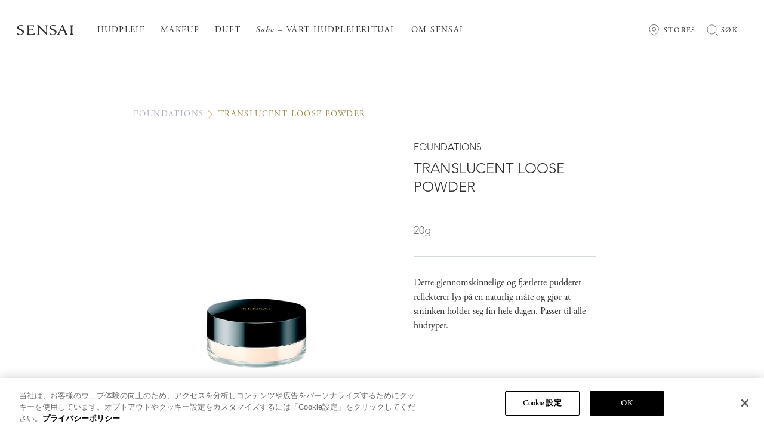

--- FILE ---
content_type: text/html
request_url: https://www.sensai-cosmetics.com/global/no/products/makeup/foundations/translucent_loose_powder/
body_size: 12013
content:
<!DOCTYPE html>
<html  lang="no" prefix="og: http://ogp.me/ns# fb: http://ogp.me/ns/fb# website: http://ogp.me/ns/website#">
<head>
  <meta charset="utf-8" />
  <title>Translucent Loose Powder | MAKE-UP | Face | SENSAI</title>

<meta name="viewport" content="width=device-width,initial-scale=1.0" />
<meta name="format-detection" content="telephone=no" />
  <meta http-equiv="X-UA-Compatible" content="IE=edge" />
<meta name="description" content="" />
<meta property="og:title" content="Translucent Loose Powder | MAKE-UP | Face | SENSAI" />
  <meta property="og:type" content="website" />
  <meta property="og:description" content="" />
  <meta property="og:url" content="https://www.sensai-cosmetics.com/global/no/products/makeup/foundations/translucent_loose_powder/" />
  <meta property="og:site_name" content="SENSAI" />
<meta property="og:country-name" content="jp" />
<meta property="og:image" content="https://www.sensai-cosmetics.com/content/dam/sites/kanebo/www-sensai-cosmetics-com/common/ec/common/products/22871.png" />
<link rel="canonical" href="https://www.sensai-cosmetics.com/global/no/products/makeup/foundations/translucent_loose_powder/"/>
<link rel="alternate" href="https://www.sensai-cosmetics.com/global/zh-cn/products/makeup/foundations/translucent_loose_powder/" hreflang="zh"><link rel="alternate" href="https://www.sensai-cosmetics.com/global/en/products/makeup/foundations/translucent_loose_powder/" hreflang="x-default"><link rel="alternate" href="https://www.sensai-cosmetics.com/global/nl/products/makeup/foundations/translucent_loose_powder/" hreflang="nl"><link rel="alternate" href="https://www.sensai-cosmetics.com/global/no/products/makeup/foundations/translucent_loose_powder/" hreflang="no"><link rel="alternate" href="https://www.sensai-cosmetics.com/global/pl/products/makeup/foundations/translucent_loose_powder/" hreflang="pl"><link rel="alternate" href="https://www.sensai-cosmetics.com/global/es/products/makeup/foundations/translucent_loose_powder/" hreflang="es"><link rel="alternate" href="https://www.sensai-cosmetics.com/global/fi/products/makeup/foundations/translucent_loose_powder/" hreflang="fi"><link rel="alternate" href="https://www.sensai-cosmetics.com/global/sv/products/makeup/foundations/translucent_loose_powder/" hreflang="sv"><link rel="alternate" href="https://www.sensai-cosmetics.com/global/ru/products/makeup/foundations/translucent_loose_powder/" hreflang="ru"><link rel="alternate" href="https://www.sensai-cosmetics.com/ch/fr/products/B22080/" hreflang="fr-ch"><link rel="alternate" href="https://www.sensai-cosmetics.com/ch/en/products/B22080/" hreflang="en-ch"><link rel="alternate" href="https://www.sensai-cosmetics.com/ch/de/products/B22080/" hreflang="de-ch"><link rel="alternate" href="https://www.sensai-cosmetics.com/ch/it/products/B22080/" hreflang="it-ch"><link rel="alternate" href="https://www.sensai-cosmetics.com/fr/en/products/B22080/" hreflang="en-fr"><link rel="alternate" href="https://www.sensai-cosmetics.com/fr/fr/products/B22080/" hreflang="fr-fr"><link rel="alternate" href="https://www.sensai-cosmetics.com/gb/en/products/B22080/" hreflang="en-gb"><link rel="alternate" href="https://www.sensai-cosmetics.com/it/it/products/B22080/" hreflang="it-it"><link rel="alternate" href="https://www.sensai-cosmetics.com/it/en/products/B22080/" hreflang="en-it"><link rel="alternate" href="https://www.sensai-cosmetics.com/de/de/products/B22080/" hreflang="de-de"><link rel="alternate" href="https://www.sensai-cosmetics.com/de/en/products/B22080/" hreflang="en-de"><link rel="shortcut icon" type="image/vnd.microsoft.icon" href="https://www.sensai-cosmetics.com/content/dam/sites/kanebo/www-sensai-cosmetics-com/common/img/favicon.png"/>
  <link rel="apple-touch-icon" href="https://www.sensai-cosmetics.com/content/dam/sites/kanebo/www-sensai-cosmetics-com/common/img/favicon.png"/>
  <!-- css -->
  <link rel="stylesheet" href="/etc/clientlibs/common/lib.css" type="text/css">
<link rel="stylesheet" href="/etc/clientlibs/kanebo/lib.css" type="text/css">
<link rel="stylesheet" href="/etc/clientlibs/common/basic.css" type="text/css">
<link rel="stylesheet" href="/etc/clientlibs/kanebo/basic.css" type="text/css">
<link rel="stylesheet" href="/etc/designs/kanebo/www-sensai-cosmetics-com/sub/sub9/basic.css" type="text/css">
<link rel="stylesheet" href="/etc/clientlibs/common/component.css" type="text/css">
<link rel="stylesheet" href="/etc/clientlibs/kanebo/component.css" type="text/css">
<link rel="stylesheet" href="/etc/designs/kanebo/www-sensai-cosmetics-com/sub/sub9/component.css" type="text/css">
<link rel="stylesheet" href="/etc/clientlibs/common/option.css" type="text/css">
<link rel="stylesheet" href="/etc/clientlibs/kanebo/option.css" type="text/css">
<link rel="stylesheet" href="/etc/designs/kanebo/www-sensai-cosmetics-com/sub/sub9/option.css" type="text/css">
<link rel="stylesheet" href="/content/dam/sites/kanebo/www-sensai-cosmetics-com/common/css/update/font.css"/>
<link rel="stylesheet" href="/content/dam/sites/kanebo/www-sensai-cosmetics-com/common/css/update/common.css"/>
<link rel="stylesheet" href="/content/dam/sites/kanebo/www-sensai-cosmetics-com/common/css/update/header.css"/>
<link rel="stylesheet" href="/content/dam/sites/kanebo/www-sensai-cosmetics-com/common/css/update/search.css"/>
<link rel="stylesheet" href="/content/dam/sites/kanebo/www-sensai-cosmetics-com/common/css/update/products.css"/>
<link rel="stylesheet" href="/content/dam/sites/kanebo/www-sensai-cosmetics-com/common/css/update/footer.css"/>
<!-- / css -->

  <script src="/etc/clientlibs/common/lib.js"></script>


<script src="//assets.adobedtm.com/46f7aa89c5c29a2e0a036bb0dd699ffc023b83b8/satelliteLib-926dc0a16dc509011a1079554f8a721c43eb200a.js"></script>
<script type="text/javascript" src="//fontplus.aem.kao.com/accessor/script/fontplus.js?EIr0inqzQsY%3D&pm=1&aa=1"></script><style>
    .s7responsiveImage{ width: 100% }
</style>
</head>
<body data-content-path="/content/wcm_kao/sites/kanebo/www-sensai-cosmetics-com/global/no/products/makeup/foundations/translucent_loose_powder">
<!-- Google Tag Manager -->
<script>(function(w,d,s,l,i){w[l]=w[l]||[];w[l].push({'gtm.start':
new Date().getTime(),event:'gtm.js'});var f=d.getElementsByTagName(s)[0],
j=d.createElement(s),dl=l!='dataLayer'?'&l='+l:'';j.async=true;j.src=
'https://www.googletagmanager.com/gtm.js?id='+i+dl;f.parentNode.insertBefore(j,f);
})(window,document,'script','dataLayer','GTM-W8PZQCB');</script>
<!-- End Google Tag Manager -->
<!-- Google Tag Manager (noscript) -->
<noscript><iframe src="https://www.googletagmanager.com/ns.html?id=GTM-W8PZQCB"
height="0" width="0" style="display:none;visibility:hidden"></iframe></noscript>
<!-- End Google Tag Manager (noscript) -->

<div id="wrapper">
        <noscript>
            <div class="noscript">To view this website correctly, please ensure you have <span>JavaScript enabled.</span><br />Some of the website layout and links may not function properly with JavaScript disabled.</div>
        </noscript>

    <!-- area-BrHeader -->
<div class="g-Area" id="area-BrHeader">
 <div class="header"> 
  <img src="/content/dam/sites/kanebo/www-sensai-cosmetics-com/common/ec/common/icons/Menu.svg" alt="menu" id="mobile-menu" style="display:none"> 
  <div class="header-container"> 
   <div class="header-logo"> 
    <a class="g-Image l-Image is-link" href="https://www.sensai-cosmetics.com/global/no/" target="_self" id="common_image_item_20200708115815476_cDJi"> <p class="g-Image__img l-Image__img"><img src="/content/dam/sites/kanebo/www-sensai-cosmetics-com/common/ec/common/icons/header-footer/LOGO.svg" class="dmDisable cq-dd-image" alt="LOGO" style="width : 100%;"></p> </a> 
   </div> 
   <div class="header-category"> 
    <img src="/content/dam/sites/kanebo/www-sensai-cosmetics-com/common/ec/common/icons/iconpacks/close_icon.svg" alt="close" id="close-button" style="display:none"> 
    <div class="g-Header l-Header"> 
     <div class="g-Header__inner l-Header__inner"> 
      <div class="g-HeaderMenuContainer l-HeaderMenuContainer"> 
       <button class="g-HeaderMenuButton l-HeaderMenuButton js-HeaderMenuButton"><span></span><span></span><span></span></button> 
       <div class="g-HeaderMenuContainer__inner l-HeaderMenuContainer__inner"> 
        <ul class="g-HeaderMainNav__ul l-HeaderMainNav__ul"> 
         <li class="g-HeaderMainNav__ul__item l-HeaderMainNav__ul__item"><a class="g-HeaderMenu__link l-HeaderMenu__link">HUDPLEIE</a> 
          <div class="header-dropdownWrapper"> 
           <div class="header-dropdownContent"> 
            <button class="header-dropdownClose"> <img src="/content/dam/sites/kanebo/www-sensai-cosmetics-com/common/ec/common/icons/iconpacks/close_icon.svg" alt="Close navigation"> </button> 
            <ul class="header-dropdownList"> 
             <li class="header-dropdownList__item"> 
              <ul> 
               <li class="header-dropdownList__ttl">PRODUKTTYPE</li> 
               <li><a href="https://www.sensai-cosmetics.com/global/no/products/type/cleansers/">RENS</a></li> 
               <li><a href="https://www.sensai-cosmetics.com/global/no/products/type/moisturisers/">FUKTPLEIE</a></li> 
               <li><a href="https://www.sensai-cosmetics.com/global/no/products/type/essences/">ESSENSER</a></li> 
               <li><a href="https://www.sensai-cosmetics.com/global/no/products/type/eye-care/">ØYEPLEIE</a></li> 
               <li><a href="https://www.sensai-cosmetics.com/global/no/products/type/extra-care/">EKSTRA PLEIENDE</a></li> 
               <li><a href="https://www.sensai-cosmetics.com/global/no/products/type/sun-care/">SOLPLEIE</a></li> 
               <li><a href="https://www.sensai-cosmetics.com/global/no/products/type/body-care/">KROPPSPLEIE</a></li> 
              </ul> </li> 
             <li class="header-dropdownList__item"> 
              <ul> 
               <li class="header-dropdownList__ttl">PRODUKTSERIE</li> 
               <li><a href="https://www.sensai-cosmetics.com/global/no/products/skincare/silky_purifying/">SILKY PURIFYING</a></li> 
               <li><a href="https://www.sensai-cosmetics.com/global/no/products/skincare/ultimate/">ULTIMATE</a></li> 
               <li><a href="https://www.sensai-cosmetics.com/global/no/products/skincare/absolute_silk/">ABSOLUTE SILK</a></li> 
               <li><a href="https://www.sensai-cosmetics.com/global/no/products/skincare/expert_items/">EXPERT Items</a></li> 
               <li><a href="https://www.sensai-cosmetics.com/global/no/products/skincare/prime_solution/">PRIME SOLUTION</a></li> 
               <li><a href="https://www.sensai-cosmetics.com/global/no/products/skincare/cellular_performance/">CELLULAR PERFORMANCE</a></li> 
               <li><a href="https://www.sensai-cosmetics.com/global/no/products/skincare/silky_bronze/">SILKY BRONZE</a></li> 
              </ul> </li> 
             <li class="header-dropdownList__item"> 
              <ul> 
               <li class="header-dropdownList__backgrounds header-dropdownList__bg1"> <a href="https://www.sensai-cosmetics.com/global/no/about/saho-skincare-ritual/"> <span class="header-dropdownList__backgrounds__ttl header-dropdownList__backgrounds__ttl__color1"> <span> <span class="header-italic">Saho</span> – VÅRT HUDPLEIERITUAL </span> </span> </a> </li> 
               <li> 
                <ul class="header-dropdownList__line"> 
                 <li><a href="https://www.sensai-cosmetics.com/global/no/about/saho-double-cleansing/">DOBBEL RENS</a></li> 
                 <li><a href="https://www.sensai-cosmetics.com/global/no/about/saho-double-moisturising/">DOBBEL FUKT</a></li> 
                </ul> </li> 
              </ul> </li> 
            </ul> 
           </div> 
          </div> </li> 
         <li class="g-HeaderMainNav__ul__item l-HeaderMainNav__ul__item"><a class="g-HeaderMenu__link l-HeaderMenu__link">MAKEUP</a> 
          <div class="header-dropdownWrapper"> 
           <div class="header-dropdownContent"> 
            <button class="header-dropdownClose"> <img src="/content/dam/sites/kanebo/www-sensai-cosmetics-com/common/ec/common/icons/iconpacks/close_icon.svg" alt="Close navigation"> </button> 
            <ul class="header-dropdownList"> 
             <li class="header-dropdownList__item"> 
              <ul> 
               <li class="header-dropdownList__ttl">PRODUKTTYPE</li> 
               <li><a href="https://www.sensai-cosmetics.com/global/no/products/type/face/">ANSIKT</a></li> 
               <li><a href="https://www.sensai-cosmetics.com/global/no/products/type/eye/">ØYNE</a></li> 
               <li><a href="https://www.sensai-cosmetics.com/global/no/products/type/lip/">LEPPER</a></li> 
               <li><a href="https://www.sensai-cosmetics.com/global/no/products/type/cheek/">CHEEKS</a></li> 
               <li><a href="https://www.sensai-cosmetics.com/global/no/products/type/brushes-and-accessories/">BØRSTER OG TILBEHØR</a></li> 
              </ul> </li> 
             <li class="header-dropdownList__item"> 
              <ul> 
               <li class="header-dropdownList__ttl">PRODUKTSERIE</li> 
               <li><a href="https://www.sensai-cosmetics.com/global/no/products/makeup/cellular_performance_foundations/">CELLULAR PERFORMANCE Foundations</a></li> 
               <li><a href="https://www.sensai-cosmetics.com/global/no/products/makeup/foundations/">FOUNDATIONS</a></li> 
               <li><a href="https://www.sensai-cosmetics.com/global/no/products/makeup/colours/">COLOURS</a></li> 
              </ul> </li> 
             <li class="header-dropdownList__item"></li> 
            </ul> 
           </div> 
          </div> </li> 
         <li class="g-HeaderMainNav__ul__item l-HeaderMainNav__ul__item"><a class="g-HeaderMenu__link l-HeaderMenu__link">DUFT</a> 
          <div class="header-dropdownWrapper"> 
           <div class="header-dropdownContent"> 
            <button class="header-dropdownClose"> <img src="/content/dam/sites/kanebo/www-sensai-cosmetics-com/common/ec/common/icons/iconpacks/close_icon.svg" alt="Close navigation"> </button> 
            <ul class="header-dropdownList"> 
             <li class="header-dropdownList__item"> 
              <ul> 
               <li class="header-dropdownList__ttl">PRODUKTTYPE</li> 
               <li><a href="https://www.sensai-cosmetics.com/global/no/products/type/eau-de-parfum/">EAU DE PARFUM</a></li> 
               <li><a href="https://www.sensai-cosmetics.com/global/no/products/type/eau-de-toilette/">EAU DE TOILETTE</a></li> 
               <li><a href="https://www.sensai-cosmetics.com/global/no/products/type/body/">KROPPSPLEIE</a></li> 
              </ul> </li> 
             <li class="header-dropdownList__item"> 
              <ul> 
               <li class="header-dropdownList__ttl">PRODUKTSERIE</li> 
               <li><a href="https://www.sensai-cosmetics.com/global/no/products/fragrance/sensai_the_silk/">SENSAI THE SILK</a></li> 
              </ul> </li> 
             <li class="header-dropdownList__item"></li> 
            </ul> 
           </div> 
          </div> </li> 
         <!--<li class="g-HeaderMainNav__ul__item l-HeaderMainNav__ul__item"><a class="g-HeaderMenu__link l-HeaderMenu__link">DIGITAL RÅDGIVNING</a> 
            <div class="header-dropdownWrapper">
              <div class="header-dropdownContent">
                <button class="header-dropdownClose">
                  <img src="/content/dam/sites/kanebo/www-sensai-cosmetics-com/common/ec/common/icons/iconpacks/close_icon.svg" alt="Close navigation">
                </button>
                <ul class="header-dropdownList">
                  <li class="header-dropdownList__item">
                    <ul>
                      <li><a href="/content/wcm_kao/sites/kanebo/www-sensai-cosmetics-com/global/no/counselling.html">DIGITAL RÅDGIVNING</a></li>
                      <li><a href="/content/wcm_kao/sites/kanebo/www-sensai-cosmetics-com/global/no/counselling/silk_skin_checker.html" target="_blank">SILK SKIN CHECKER</a></li>
                      <li><a href="/content/wcm_kao/sites/kanebo/www-sensai-cosmetics-com/global/no/counselling/virtual_make-up.html" target="_blank">VIRTUAL MAKE-UP</a></li>
                      <li><a href="/content/wcm_kao/sites/kanebo/www-sensai-cosmetics-com/global/no/counselling/foundation_finder.html" target="_blank">FINN RIKTIG FOUNDATION</a></li>
                    </ul>
                  </li>
                  <li class="header-dropdownList__item"></li>
                  <li class="header-dropdownList__item"></li>
                </ul>
              </div>
            </div>
          </li>--> 
         <li class="g-HeaderMainNav__ul__item l-HeaderMainNav__ul__item"><a class="g-HeaderMenu__link l-HeaderMenu__link"><span class="header-italic">Saho</span> – VÅRT HUDPLEIERITUAL</a> 
          <div class="header-dropdownWrapper"> 
           <div class="header-dropdownContent"> 
            <button class="header-dropdownClose"> <img src="/content/dam/sites/kanebo/www-sensai-cosmetics-com/common/ec/common/icons/iconpacks/close_icon.svg" alt="Close navigation"> </button> 
            <ul class="header-dropdownList"> 
             <li class="header-dropdownList__item"> 
              <ul> 
               <li><a href="https://www.sensai-cosmetics.com/global/no/about/saho-skincare-ritual/"><span class="header-italic">Saho</span> – VÅRT HUDPLEIERITUAL</a></li> 
               <li><a href="https://www.sensai-cosmetics.com/global/no/about/saho-double-cleansing/">DOBBEL RENS</a></li> 
               <li><a href="https://www.sensai-cosmetics.com/global/no/about/saho-double-moisturising/">DOBBEL FUKT</a></li> 
              </ul> </li> 
             <li class="header-dropdownList__item"></li> 
             <li class="header-dropdownList__item"></li> 
            </ul> 
           </div> 
          </div> </li> 
         <li class="g-HeaderMainNav__ul__item l-HeaderMainNav__ul__item"><a class="g-HeaderMenu__link l-HeaderMenu__link">OM SENSAI</a> 
          <div class="header-dropdownWrapper"> 
           <div class="header-dropdownContent"> 
            <button class="header-dropdownClose"> <img src="/content/dam/sites/kanebo/www-sensai-cosmetics-com/common/ec/common/icons/iconpacks/close_icon.svg" alt="Close navigation"> </button> 
            <ul class="header-dropdownList header-dropdownList__images"> 
             <li class="header-dropdownList__item header-dropdownList__backgrounds header-dropdownList__bg2"> <a href="https://www.sensai-cosmetics.com/global/no/about/"> <span class="header-dropdownList__backgrounds__ttl header-dropdownList__backgrounds__ttl__color2"> <span>VÅR HISTORIE</span> </span> </a> </li> 
             <li class="header-dropdownList__item header-dropdownList__backgrounds header-dropdownList__bg4"> <a href="https://www.sensai-cosmetics.com/global/no/about/our-history/"> <span class="header-dropdownList__backgrounds__ttl header-dropdownList__backgrounds__ttl__color2"> <span>HISTORIEN VÅR</span> </span> </a> </li> 
             <li class="header-dropdownList__item header-dropdownList__backgrounds header-dropdownList__bg6"> <a href="https://www.sensai-cosmetics.com/global/no/about/koishimaru-silk/"> <span class="header-dropdownList__backgrounds__ttl header-dropdownList__backgrounds__ttl__color5"> <span> <span class="header-italic">Koishimaru Silk</span> </span> </span> </a> </li> 
             <li class="header-dropdownList__item header-dropdownList__backgrounds header-dropdownList__bg3"> <a href="https://www.sensai-cosmetics.com/global/no/about/saho-skincare-ritual/"> <span class="header-dropdownList__backgrounds__ttl header-dropdownList__backgrounds__ttl__color3"> <span> <span class="header-italic">Saho</span> – VÅRT HUDPLEIERITUAL </span> </span> </a> </li> 
             <li class="header-dropdownList__item header-dropdownList__backgrounds header-dropdownList__bg5"> <a href="https://www.sensai-cosmetics.com/global/no/about/sustainability/"> <span class="header-dropdownList__backgrounds__ttl header-dropdownList__backgrounds__ttl__color4"> <span>TIL BÆREKRAFT</span> </span> </a> </li> 
             <li class="header-dropdownList__item header-dropdownList__backgrounds header-dropdownList__bg7"> <a href="https://www.sensai-cosmetics.com/global/no/salon/"> <span class="header-dropdownList__backgrounds__ttl header-dropdownList__backgrounds__ttl__color6"> <span>SENSAI SALONG</span> </span> </a> </li> 
            </ul> 
           </div> 
          </div> </li> 
        </ul> 
       </div> 
      </div> 
     </div> 
    </div> 
   </div> 
   <div class="header-icons"> 
    <div class="g-GroupBox l-GroupBox mobile-toggle-icons"> 
     <a class="g-Image l-Image is-link" href="https://www.sensai-cosmetics.com/global/no/store/" target="_self" id="common_image_item_20201112193600391_7gbj"> <p class="g-Image__img l-Image__img"><img src="/content/dam/sites/kanebo/www-sensai-cosmetics-com/common/ec/common/icons/storeLocatorICON.svg" class="dmDisable cq-dd-image" alt="storeLocatorICON">STORES</p> 
      <div class="g-Text"> 
       <p class="cmn-richtext"> <span>STORES </span> </p> 
      </div> </a> 
    </div> 
    <div class="g-GroupBox l-GroupBox mobile-topHead-icons"> 
     <div class="g-Image l-Image header-search"> 
      <p class="g-Image__img l-Image__img"><img src="/content/dam/sites/kanebo/www-sensai-cosmetics-com/common/ec/common/icons/searchIcon.svg" class="dmDisable cq-dd-image" alt="searchIcon">SØK</p> 
     </div> 
    </div> 
   </div> 
  </div> 
 </div>
 <div class="search-layout-container" data-suggest-element="sensai__global_en__customelement"> 
  <img id="search-close-button" src="/content/dam/sites/kanebo/www-sensai-cosmetics-com/common/ec/common/icons/iconpacks/close_icon.svg" alt="close search"> 
  <form enctype="text/plain" action="https://www.sensai-cosmetics.com/global/no/search/" type="GET"> 
   <div class="search-icon-placeholder"> 
    <button class="searchBox_submit_button" type="submit"> <img src="/content/dam/sites/kanebo/www-sensai-cosmetics-com/common/ec/common/icons/search.svg" alt="search"> </button> 
   </div> 
   <div class="search-input"> 
    <input class="search-suggest-value" readonly> 
    <input id="searchText" class="search-placeholder" type="search" name="q" placeholder="search" autocomplete="off"> 
   </div> 
   <ul class="suggestList searchBox_suggest_items"></ul> 
  </form> 
 </div>
</div><!-- / area-BrHeader --><!-- area-LocalNav -->
        <div class="g-Area" id="area-LocalNavTop">
            </div>
        <!-- / area-LocalNav -->
    <!-- area-Breadcrumbs -->
        <div class="g-Area" id="area-BreadcrumbsTop">
            <div class="g-Breadcrumbs l-Breadcrumbs">
 <ul class="g-Breadcrumbs__list l-Breadcrumbs__list">
  <li class="g-Breadcrumbs__list__item l-Breadcrumbs__list__item"><a href="https://www.sensai-cosmetics.com/global/no/products/makeup/foundations/" target="_self" class="g-BreadcrumbsLink l-BreadcrumbsLink">FOUNDATIONS<span class="cmn-icon cmn-icon--bullet g-Breadcrumbs__list__icon l-Breadcrumbs__list__icon"></span></a></li>
  <li class="g-Breadcrumbs__list__item l-Breadcrumbs__list__item">TRANSLUCENT LOOSE POWDER</li>
 </ul>
</div></div>
        <!-- / area-Breadcrumbs -->
    <!-- area-Contents -->
<div class="g-Area" id="area-Contents" >
	<div class="g-Section l-Section product-detail-section is-paddingReset--topBottom is-paddingReset--leftRight" id="common_section_wrapper_1">
 <div class="g-Section__inner l-Section__inner">
  <div class="g-Column l-Column js-uniformHeight opt-sm-w100p opt-md-w100p opt-lg-w100p" id="common_column_separator_1" data-uniform-target="g-ColumnUnit">
 <div class="g-Column__inner l-Column__inner">
  
  <div class="g-Column__cols l-Column__cols g-Column__cols-lg-2 g-Column__cols-md-1 g-Column__cols-sm-1">
   <div class="g-ColumnUnit l-ColumnUnit">
 <div>
 <div class="sun-moon-icon"> 
  
 
 </div>
</div><div class="pdp-carousel g-ImageCarouselP l-ImageCarouselP js-ImageCarouselP is-authView--lg1 is-authView--md1 is-authView--sm1" data-autoplay="false" data-autoplayspeed="5" data-fade="false" data-iconlabel-next="Next slide" data-iconlabel-prev="Previous slide" data-iconlabel-play="Start slide autoplay" data-iconlabel-pause="Pause slide autoplay" data-lg-show="1" data-lg-centerpadding="0" data-lg-centermode="false" data-md-show="1" data-md-centerpadding="0" data-md-centermode="false" data-sm-show="1" data-sm-centerpadding="0" data-sm-centermode="false">
 <div class="g-ImageCarouselP__list l-ImageCarouselP__list" aria-label="slideshow" aria-roledescription="carousel">
  <div class="g-ImageCarouselPUnit l-ImageCarouselPUnit">
 <div class="g-ImageCarouselPUnit__inner l-ImageCarouselPUnit__inner">
  <div class="g-Image l-Image opt-mb0--imp s7responsiveContainer" style="position : relative;">
 <p class="g-Image__img l-Image__img"><img data-src="//kao-h.assetsadobe3.com/is/image/content/dam/sites/kanebo/www-sensai-cosmetics-com/common/ec/common/products/22871.png?fmt=jpeg&amp;qlt=85" src="//kao-h.assetsadobe3.com/is/image/content/dam/sites/kanebo/www-sensai-cosmetics-com/common/ec/common/products/22871.png?fmt=png8-alpha&amp;hide=1" data-breakpoints="128,320,640,768,1024,1366,1920,2400,3400" alt="22871" class="cq-dd-image" style="width : 100%;"></p>
</div>
 </div>
</div>
 </div>
</div>

</div>
  </div>
  <div class="g-Column__cols l-Column__cols g-Column__cols-lg-2 g-Column__cols-md-1 g-Column__cols-sm-1">
   <div class="g-ColumnUnit l-ColumnUnit">
 <div class="g-HeadingTitle l-HeadingTitle pdp-HeadingTitle__h2 opt-mb0--imp g-HeadingTitle--h2 l-HeadingTitle--h2 is-subTitleTop">
 <div class="g-HeadingTitle__titleBlock l-HeadingTitle__titleBlock">
  <div class="g-HeadingTitle__titleBlock__titleBox l-HeadingTitle__titleBlock__titleBox">
   <div class="g-Text l-Text">
 <p class="cmn-richtext">
  <span>FOUNDATIONS
</span></p>
</div>
   <div class="g-HeadingTitle__titleBlock__titleBox__title l-HeadingTitle__titleBlock__titleBox__title">
    <h2 class="g-HeadingTitle__h2 l-HeadingTitle__h2"><span class="cmn-richtext">
      <span><span class="opt-fontfamily--01">TRANSLUCENT LOOSE POWDER</span>
</span></span></h2>
   </div>
  </div>
 </div>
</div><div class="g-Text l-Text pdp-size opt-mb0--imp is-paddingReset">
 <p class="cmn-richtext">
  <span><span class="opt-fontcolor--07">20g</span>
</span></p>
</div><div class="g-Hr l-Hr pdp-Hr opt-w100p">
 <hr class="g-Hr__hr l-Hr__hr is-style--solid is-width--s is-color--1">
</div><div class="g-Text l-Text">
 <p class="cmn-richtext">
  <span><span class="opt-fontfamily--07">Dette gjennomskinnelige og fjærlette pudderet reflekterer lys på en naturlig måte og gjør at sminken holder seg fin hele dagen. Passer til alle hudtyper.</span>
</span></p>
</div><div class="g-GroupBox l-GroupBox product-detail-info is-paddingReset">
 <div class="g-HeadingTitle l-HeadingTitle opt-al_c pdp-HeadingTitle__h2-2 opt-mt0--imp is-innerMarginNone opt-sm-mt20--imp g-HeadingTitle--h2 l-HeadingTitle--h2">
 <div class="g-HeadingTitle__titleBlock l-HeadingTitle__titleBlock">
  <div class="g-HeadingTitle__titleBlock__titleBox l-HeadingTitle__titleBlock__titleBox">
   <div class="g-HeadingTitle__titleBlock__titleBox__title l-HeadingTitle__titleBlock__titleBox__title">
    <h2 class="g-HeadingTitle__h2 l-HeadingTitle__h2"><span class="cmn-richtext">
      <span><span class="opt-fontfamily--07">Du liker kanskje også</span>
</span></span></h2>
   </div>
  </div>
 </div>
</div><div class="pdp-carousel pdp-carousel-link g-ImageCarouselP l-ImageCarouselP js-ImageCarouselP is-authView--lg3 is-authView--md3 is-authView--sm3" data-autoplay="false" data-autoplayspeed="5" data-fade="false" data-iconlabel-next="Next slide" data-iconlabel-prev="Previous slide" data-iconlabel-play="Start slide autoplay" data-iconlabel-pause="Pause slide autoplay" data-lg-show="3" data-lg-scroll="3" data-lg-centerpadding="0" data-lg-centermode="false" data-md-show="3" data-md-scroll="3" data-md-centerpadding="0" data-md-centermode="false" data-sm-show="3" data-sm-scroll="3" data-sm-centerpadding="0" data-sm-centermode="false">
 <div class="g-ImageCarouselP__list l-ImageCarouselP__list" aria-label="slideshow" aria-roledescription="carousel">
  <div class="g-ImageCarouselPUnit l-ImageCarouselPUnit">
 <div class="g-ImageCarouselPUnit__inner l-ImageCarouselPUnit__inner">
  <a class="g-Image l-Image is-link s7responsiveContainer" href="https://www.sensai-cosmetics.com/global/no/products/makeup/foundations/glowing_base_n/" target="_self" id="image_20250526102007230_ZCpX"><p class="g-Image__img l-Image__img"><img data-src="//kao-h.assetsadobe3.com/is/image/content/dam/sites/kanebo/www-sensai-cosmetics-com/common/ec/common/products/59345.png?fmt=jpeg&amp;qlt=85" src="//kao-h.assetsadobe3.com/is/image/content/dam/sites/kanebo/www-sensai-cosmetics-com/common/ec/common/products/59345.png?fmt=png8-alpha&amp;hide=1" data-breakpoints="128,320,640,768,1024,1366,1920,2400,3400" alt="59345" class="cq-dd-image" style="width : 100%;"></p>
 <div class="g-Image__caption l-Image__caption">
  <p class="cmn-richtext">
   <span><p style="text-align: center;">FOUNDATIONS<br />
GLOWING BASE
</p></span></p>
 </div></a>
 </div>
</div><div class="g-ImageCarouselPUnit l-ImageCarouselPUnit">
 <div class="g-ImageCarouselPUnit__inner l-ImageCarouselPUnit__inner">
  <a class="g-Image l-Image is-link s7responsiveContainer" href="https://www.sensai-cosmetics.com/global/no/products/makeup/foundations/radiant_glow_foundation/" target="_self" id="image_20250526102022384_hkYZ"><p class="g-Image__img l-Image__img"><img data-src="//kao-h.assetsadobe3.com/is/image/content/dam/sites/kanebo/www-sensai-cosmetics-com/common/ec/common/products/59353.png?fmt=webp" src="//kao-h.assetsadobe3.com/is/image/content/dam/sites/kanebo/www-sensai-cosmetics-com/common/ec/common/products/59353.png?fmt=png8-alpha&amp;hide=1" data-breakpoints="128,320,640,768,1024,1366,1920,2400,3400" alt="59353" class="cq-dd-image" style="width : 100%;"></p>
 <div class="g-Image__caption l-Image__caption">
  <p class="cmn-richtext">
   <span><p style="text-align: center;">FOUNDATIONS<br />
RADIANT GLOW FOUNDATION
</p></span></p>
 </div></a>
 </div>
</div><div class="g-ImageCarouselPUnit l-ImageCarouselPUnit">
 <div class="g-ImageCarouselPUnit__inner l-ImageCarouselPUnit__inner">
  <a class="g-Image l-Image is-link s7responsiveContainer" href="https://www.sensai-cosmetics.com/global/no/products/makeup/foundations/hydrating_fix_mist/" target="_self" id="image_20250526102111556_eSYA"><p class="g-Image__img l-Image__img"><img data-src="//kao-h.assetsadobe3.com/is/image/content/dam/sites/kanebo/www-sensai-cosmetics-com/common/ec/common/products/1292.png?fmt=webp" src="//kao-h.assetsadobe3.com/is/image/content/dam/sites/kanebo/www-sensai-cosmetics-com/common/ec/common/products/1292.png?fmt=png8-alpha&amp;hide=1" data-breakpoints="128,320,640,768,1024,1366,1920,2400,3400" alt="1292" class="cq-dd-image" style="width : 100%;"></p>
 <div class="g-Image__caption l-Image__caption">
  <p class="cmn-richtext">
   <span><p style="text-align: center;">FOUNDATIONS<br />
HYDRATING FIX MIST
</p></span></p>
 </div></a>
 </div>
</div><div class="g-ImageCarouselPUnit l-ImageCarouselPUnit">
 <div class="g-ImageCarouselPUnit__inner l-ImageCarouselPUnit__inner">
  <a class="g-Image l-Image is-link s7responsiveContainer" href="https://www.sensai-cosmetics.com/global/no/products/makeup/foundations/highlighting_concealer/" target="_self" id="image_20210816210243353_xg0h"><p class="g-Image__img l-Image__img"><img data-src="//kao-h.assetsadobe3.com/is/image/content/dam/sites/kanebo/www-sensai-cosmetics-com/common/ec/common/products/25750.png?fmt=jpeg&amp;qlt=85" src="//kao-h.assetsadobe3.com/is/image/content/dam/sites/kanebo/www-sensai-cosmetics-com/common/ec/common/products/25750.png?fmt=png8-alpha&amp;hide=1" data-breakpoints="128,320,640,768,1024,1366,1920,2400,3400" alt="25750" class="cq-dd-image" style="width : 100%;"></p>
 <div class="g-Image__caption l-Image__caption">
  <p class="cmn-richtext">
   <span><p style="text-align: center;">FOUNDATIONS<br />
HIGHLIGHTING CONCEALER
</p></span></p>
 </div></a>
 </div>
</div><div class="g-ImageCarouselPUnit l-ImageCarouselPUnit">
 <div class="g-ImageCarouselPUnit__inner l-ImageCarouselPUnit__inner">
  <a class="g-Image l-Image is-link s7responsiveContainer" href="https://www.sensai-cosmetics.com/global/no/products/makeup/foundations/supreme_illuminator/" target="_self" id="image_20210816210243405_eO9u"><p class="g-Image__img l-Image__img"><img data-src="//kao-h.assetsadobe3.com/is/image/content/dam/sites/kanebo/www-sensai-cosmetics-com/common/ec/common/products/20745.png?fmt=jpeg&amp;qlt=85" src="//kao-h.assetsadobe3.com/is/image/content/dam/sites/kanebo/www-sensai-cosmetics-com/common/ec/common/products/20745.png?fmt=png8-alpha&amp;hide=1" data-breakpoints="128,320,640,768,1024,1366,1920,2400,3400" alt="20745" class="cq-dd-image" style="width : 100%;"></p>
 <div class="g-Image__caption l-Image__caption">
  <p class="cmn-richtext">
   <span><p style="text-align: center;">FOUNDATIONS<br />
SUPREME ILLUMINATOR
</p></span></p>
 </div></a>
 </div>
</div><div class="g-ImageCarouselPUnit l-ImageCarouselPUnit">
 <div class="g-ImageCarouselPUnit__inner l-ImageCarouselPUnit__inner">
  <a class="g-Image l-Image is-link s7responsiveContainer" href="https://www.sensai-cosmetics.com/global/no/products/makeup/foundations/bronzing_gel/" target="_self" id="image_20210816210243379_mAUI"><p class="g-Image__img l-Image__img"><img data-src="//kao-h.assetsadobe3.com/is/image/content/dam/sites/kanebo/www-sensai-cosmetics-com/common/ec/common/products/94370.png?fmt=jpeg&amp;qlt=85" src="//kao-h.assetsadobe3.com/is/image/content/dam/sites/kanebo/www-sensai-cosmetics-com/common/ec/common/products/94370.png?fmt=png8-alpha&amp;hide=1" data-breakpoints="128,320,640,768,1024,1366,1920,2400,3400" alt="94370" class="cq-dd-image" style="width : 100%;"></p>
 <div class="g-Image__caption l-Image__caption">
  <p class="cmn-richtext">
   <span><p style="text-align: center;">FOUNDATIONS<br />
BRONZING GEL
</p></span></p>
 </div></a>
 </div>
</div>
 </div>
</div>

</div>

</div>
  </div>
 </div>
</div>
 </div>
</div><div class="g-Section l-Section product-description-section is-paddingReset--topBottom is-paddingReset--leftRight is-fullWidth" id="common_section_wrapper_2">
 <div class="g-Section__inner l-Section__inner">
  <div class="g-Column l-Column js-uniformHeight opt-sm-w100p opt-md-w100p opt-lg-w100p is-paddingReset" id="common_column_separator_2" data-uniform-target="g-ColumnUnit">
 <div class="g-Column__inner l-Column__inner">
  
  <div class="g-Column__cols l-Column__cols g-Column__cols-lg-1 g-Column__cols-md-1 g-Column__cols-sm-1">
   <div class="g-ColumnUnit l-ColumnUnit">
 <div class="g-TabMenu l-TabMenu js-TabMenu g-TabMenu__tabSize-lg-3 g-TabMenu__tabSize-md-3 g-TabMenu__tabSize-sm-2" data-iconlabel-next="Next item" data-iconlabel-prev="Previous item" data-tabsize-lg="3" data-tabsize-md="3" data-tabsize-sm="2">
 <div class="g-TabMenu__nav l-TabMenu__nav">
  <div class="g-TabMenu__nav__inner l-TabMenu__nav__inner">
   <a href="javascript:void(0);" target="_self" class="g-TabMenu__nav__link l-TabMenu__nav__link">
    <div class="g-HeadingTitle l-HeadingTitle g-HeadingTitle--p l-HeadingTitle--p">
 <div class="g-HeadingTitle__titleBlock l-HeadingTitle__titleBlock">
  <div class="g-HeadingTitle__titleBlock__titleBox l-HeadingTitle__titleBlock__titleBox">
   <div class="g-HeadingTitle__titleBlock__titleBox__title l-HeadingTitle__titleBlock__titleBox__title">
    <p class="g-HeadingTitle__p l-HeadingTitle__p"><span class="cmn-richtext">
      <span>APPLIKASJON
</span></span></p>
   </div>
  </div>
 </div>
</div></a>
   <a href="javascript:void(0);" target="_self" class="g-TabMenu__nav__link l-TabMenu__nav__link">
    <div class="g-HeadingTitle l-HeadingTitle g-HeadingTitle--p l-HeadingTitle--p">
 <div class="g-HeadingTitle__titleBlock l-HeadingTitle__titleBlock">
  <div class="g-HeadingTitle__titleBlock__titleBox l-HeadingTitle__titleBlock__titleBox">
   <div class="g-HeadingTitle__titleBlock__titleBox__title l-HeadingTitle__titleBlock__titleBox__title">
    <p class="g-HeadingTitle__p l-HeadingTitle__p"><span class="cmn-richtext">
      <span>INGREDIENSER &amp; DUFT
</span></span></p>
   </div>
  </div>
 </div>
</div></a>
  </div>
 </div>
 <div class="g-TabMenu__item l-TabMenu__item">
  <div class="pdp_application-step-square g-TabMenuUnit l-TabMenuUnit is-gutter--none" data-uniform-target="g-TabMenuUnit__ColumnUnit">
 <div class="g-TabMenuUnit__inner l-TabMenuUnit__inner">
  <div class="g-TabMenuUnit__cols l-TabMenuUnit__cols g-TabMenuUnit__cols-lg-1 g-TabMenuUnit__cols-md-1 g-TabMenuUnit__cols-sm-1">
   <div class="g-TabMenuUnit__ColumnUnit l-TabMenuUnit__ColumnUnit">
    <div class="g-GroupBox l-GroupBox pdp_grid-4 opt-lg-mb60--imp opt-md-mb60--imp">
 <div class="g-HeadingTitle l-HeadingTitle opt-mb0--imp is-innerMarginNone g-HeadingTitle--h2 l-HeadingTitle--h2">
 <div class="g-HeadingTitle__titleBlock l-HeadingTitle__titleBlock">
  <div class="g-HeadingTitle__titleBlock__titleBox l-HeadingTitle__titleBlock__titleBox">
   <div class="g-HeadingTitle__titleBlock__titleBox__title l-HeadingTitle__titleBlock__titleBox__title">
    <h2 class="g-HeadingTitle__h2 l-HeadingTitle__h2"><span class="cmn-richtext">
      <span>Bruk
</span></span></h2>
   </div>
  </div>
 </div>
</div><div class="g-Text l-Text opt-mb0--imp opt-mt20--imp">
 <p class="cmn-richtext">
  <span><span class="opt-fontfamily--02">Påfør etter foundationen for å gi en silkeaktig og glødende finish.</span>
</span></p>
</div><div class="g-HeadingTitle--v2 l-HeadingTitle--v2 opt-mb0--imp is-innerMarginNone opt-mt40--imp g-HeadingTitle--v2--h2 l-HeadingTitle--v2--h2">
 <div class="g-HeadingTitle--v2__titleBlock l-HeadingTitle--v2__titleBlock">
  <div class="g-HeadingTitle--v2__titleBlock__titleBox l-HeadingTitle--v2__titleBlock__titleBox">
   <div class="g-HeadingTitle--v2__titleBlock__titleBox__title l-HeadingTitle--v2__titleBlock__titleBox__title">
    <h2 class="g-HeadingTitle--v2__h2 l-HeadingTitle--v2__h2"><span class="cmn-richtext">
      <span>Forholdsregler ved bruk
</span></span></h2>
   </div>
  </div>
 </div>
</div><div class="opt-mb0--imp opt-mt20--imp g-List--ver2 l-List--ver2 is-dot">
 <ul class="g-List--ver2__ul l-List--ver2__ul">
  <li class="g-List--ver2__ul__item l-List--ver2__ul__item"><span class="g-ListUnit--v2 l-ListUnit--v2"><span class="cmn-richtext">
   <span><span class="opt-fontfamily--02">Se til at bruk av dette produktet ikke fører til problemer for huden din, og avslutt bruken dersom det ikke passer for huden din.</span>
</span></span></span></li><li class="g-List--ver2__ul__item l-List--ver2__ul__item"><span class="g-ListUnit--v2 l-ListUnit--v2"><span class="cmn-richtext">
   <span><span class="opt-fontfamily--02">Vi anbefaler at du oppsøker en hudlege dersom symptomer oppstår. Vedvarende bruk kan forverre symptomene.</span>
</span></span></span></li><li class="g-List--ver2__ul__item l-List--ver2__ul__item"><span class="g-ListUnit--v2 l-ListUnit--v2"><span class="cmn-richtext">
   <span><span class="opt-fontfamily--02">Unngå kontakt med øynene. Ved kontakt med øynene, skyll med rikelige mengder vann. Hvis symptomer vedvarer, oppsøk øyelege.</span>
</span></span></span></li>
 </ul>
</div>

</div>

   </div>
  </div>
 </div>
</div>
 </div>
 <div class="g-TabMenu__item l-TabMenu__item">
  <div class="pdp_ingredients g-TabMenuUnit l-TabMenuUnit is-gutter--none" data-uniform-target="g-TabMenuUnit__ColumnUnit">
 <div class="g-TabMenuUnit__inner l-TabMenuUnit__inner">
  <div class="g-TabMenuUnit__cols l-TabMenuUnit__cols g-TabMenuUnit__cols-lg-1 g-TabMenuUnit__cols-md-1 g-TabMenuUnit__cols-sm-1">
   <div class="g-TabMenuUnit__ColumnUnit l-TabMenuUnit__ColumnUnit">
    <div class="g-GroupBox l-GroupBox pdp_grid-4">
 <div class="g-HeadingTitle l-HeadingTitle opt-mb0--imp is-innerMarginNone g-HeadingTitle--h2 l-HeadingTitle--h2">
 <div class="g-HeadingTitle__titleBlock l-HeadingTitle__titleBlock">
  <div class="g-HeadingTitle__titleBlock__titleBox l-HeadingTitle__titleBlock__titleBox">
   <div class="g-HeadingTitle__titleBlock__titleBox__title l-HeadingTitle__titleBlock__titleBox__title">
    <h2 class="g-HeadingTitle__h2 l-HeadingTitle__h2"><span class="cmn-richtext">
      <span>Ingredienser
</span></span></h2>
   </div>
  </div>
 </div>
</div><div class="g-Text l-Text opt-mb0--imp opt-mt20--imp">
 <p class="cmn-richtext">
  <span><span class="opt-fontfamily--02">Talc, Mica, Synthetic Fluorphlogopite, Silica, Isononyl Isononanoate, Magnesium Myristate, Hydrogenated Polydecene, Dimethicone, Chlorphenesin, Sodium Dehydroacetate, Cellulose, Serica Powder, Aqua, Acetyl Glucosamine, Parfum, Alcohol, Butylene Glycol, Hydrolyzed Silk, Tetramethyl Acetyloctahydronaphthalenes, Phenoxyethanol, Dioscorea Panthaica Root Extract, CI 77491, CI 77492, CI 77499, CI 77891</span>
</span></p>
</div><div class="opt-mb0--imp opt-mt20--imp g-AnnotationListP--v2 l-AnnotationListP--v2 is-symbol">
 <ul class="g-AnnotationListP--v2__ul l-AnnotationListP--v2__ul">
  <li class="g-AnnotationListP--v2__ul__item l-AnnotationListP--v2__ul__item">
 <div class="g-AnnotationListUnit--v2 l-AnnotationListUnit--v2">
  <span class="g-AnnotationListUnit--v2__symbol l-AnnotationListUnit--v2__symbol">*</span>
  <div class="g-AnnotationListUnit--v2__text l-AnnotationListUnit--v2__text">
   <span class="cmn-richtext">
    <span><span class="opt-fontfamily--02">For å alltid gi våre kunder en pålitelig produktopplevelse, streber vi etter å forbedre og oppdatere våre produkter og formuleringer fra tid til annen. Sjekk derfor alltid ingredienslisten på gjeldende produktemballasje. </span>
</span></span>
  </div>
  
 </div></li>
 </ul>
</div>

</div><div class="g-GroupBox l-GroupBox pdp_grid-4 opt-lg-mb60--imp opt-md-mb60--imp opt-mt20--imp">
 <div class="g-HeadingTitle l-HeadingTitle opt-mb0--imp is-innerMarginNone g-HeadingTitle--h2 l-HeadingTitle--h2">
 <div class="g-HeadingTitle__titleBlock l-HeadingTitle__titleBlock">
  <div class="g-HeadingTitle__titleBlock__titleBox l-HeadingTitle__titleBlock__titleBox">
   <div class="g-HeadingTitle__titleBlock__titleBox__title l-HeadingTitle__titleBlock__titleBox__title">
    <h2 class="g-HeadingTitle__h2 l-HeadingTitle__h2"><span class="cmn-richtext">
      <span>Duft
</span></span></h2>
   </div>
  </div>
 </div>
</div><div class="g-Text l-Text opt-mb0--imp opt-mt20--imp">
 <p class="cmn-richtext">
  <span><span class="opt-fontfamily--02">Ingen duftingrediens er mer enn 0,01 % i innholdet i dette produktet.</span>
</span></p>
</div>

</div>

   </div>
  </div>
 </div>
</div>
 </div>
</div>

</div>
  </div>
 </div>
</div>
 </div>
</div><div class="g-Section l-Section product-line-carousel-section is-paddingReset--topBottom is-paddingReset--leftRight is-fullWidth" id="common_section_wrapper_3">
 <div class="g-Section__inner l-Section__inner">
  <div class="g-Column l-Column js-uniformHeight opt-sm-w100p opt-md-w100p opt-lg-w100p is-gutter--m" id="common_column_separator_3" data-uniform-target="g-ColumnUnit">
 <div class="g-Column__inner l-Column__inner">
  
  <div class="g-Column__cols l-Column__cols g-Column__cols-lg-1 g-Column__cols-md-1 g-Column__cols-sm-1">
   <div class="g-ColumnUnit l-ColumnUnit">
 <div class="g-HeadingTitle l-HeadingTitle opt-al_c g-HeadingTitle--h2 l-HeadingTitle--h2 is-subTitleTop">
 <div class="g-HeadingTitle__titleBlock l-HeadingTitle__titleBlock">
  <div class="g-HeadingTitle__titleBlock__titleBox l-HeadingTitle__titleBlock__titleBox">
   <div class="g-Text l-Text">
 <p class="cmn-richtext">
  <span>PRODUKTSERIE
</span></p>
</div>
   <div class="g-HeadingTitle__titleBlock__titleBox__title l-HeadingTitle__titleBlock__titleBox__title">
    <h2 class="g-HeadingTitle__h2 l-HeadingTitle__h2"><span class="cmn-richtext">
      <span>Oppdag din serie
</span></span></h2>
   </div>
  </div>
 </div>
</div><div class="camp-carousel-image product-carousels g-ImageCarouselP l-ImageCarouselP js-ImageCarouselP is-authView--lg3 is-authView--md2 is-authView--sm2" data-autoplay="true" data-autoplayspeed="5" data-fade="false" data-iconlabel-next="Next slide" data-iconlabel-prev="Previous slide" data-iconlabel-play="Start slide autoplay" data-iconlabel-pause="Pause slide autoplay" data-lg-show="3" data-lg-scroll="1" data-lg-centerpadding="0" data-lg-centermode="false" data-md-show="2" data-md-scroll="1" data-md-centerpadding="0" data-sm-show="2" data-sm-scroll="1" data-sm-centerpadding="0">
 <div class="g-ImageCarouselP__list l-ImageCarouselP__list" aria-label="slideshow" aria-roledescription="carousel">
  <div class="g-ImageCarouselPUnit l-ImageCarouselPUnit">
 <div class="g-ImageCarouselPUnit__inner l-ImageCarouselPUnit__inner">
  <div class="g-Image l-Image s7responsiveContainer" style="position : relative;">
 <p class="g-Image__img l-Image__img"><img data-src="//kao-h.assetsadobe3.com/is/image/content/dam/sites/kanebo/www-sensai-cosmetics-com/common/ec/common/product-lines/carousel/jpg/1,00_1ex_1-248x1-248_1-248x1-248_line_foundation_Carousel_web_wo.jpg?fmt=jpeg&amp;qlt=100" src="//kao-h.assetsadobe3.com/is/image/content/dam/sites/kanebo/www-sensai-cosmetics-com/common/ec/common/product-lines/carousel/jpg/1,00_1ex_1-248x1-248_1-248x1-248_line_foundation_Carousel_web_wo.jpg?fmt=png8-alpha&amp;hide=1" data-breakpoints="128,320,640,768,1024,1366,1920,2400,3400" alt="1,00_1ex_1-248x1-248_1-248x1-248_line_foundation_Carousel_web_wo" class="cq-dd-image" style="width : 100%;"></p>
</div><div class="g-GroupBox l-GroupBox opt-al_c is-paddingReset">
 <div class="g-HeadingTitle l-HeadingTitle g-HeadingTitle--h3 l-HeadingTitle--h3">
 <div class="g-HeadingTitle__titleBlock l-HeadingTitle__titleBlock">
  <div class="g-HeadingTitle__titleBlock__titleBox l-HeadingTitle__titleBlock__titleBox">
   <div class="g-HeadingTitle__titleBlock__titleBox__title l-HeadingTitle__titleBlock__titleBox__title">
    <h3 class="g-HeadingTitle__h3 l-HeadingTitle__h3"><span class="cmn-richtext">
      <span><span class="opt-fontfamily--01 font-size-24-20-14">FOUNDATIONS</span>
</span></span></h3>
   </div>
  </div>
 </div>
 <div class="g-Text l-Text">
 <p class="cmn-richtext">
  <span>SENSAI gjenskaper gløden fra den fineste silke.
</span></p>
</div><div class="sensai-gold-arrow-button-pack is-gutter--m g-ButtonP l-ButtonP js-uniformHeight" data-uniform-target="g-ButtonP__list__item">
 <ul class="g-ButtonP__list l-ButtonP__list">
  
  <li class="g-ButtonP__list__item l-ButtonP__list__item">
   <div class="g-ButtonUnit l-ButtonUnit is-colorset--1 is-size--m">
 <a href="https://www.sensai-cosmetics.com/global/no/products/makeup/foundations/" target="_self" id="common_button_unit_20210831161750383_htv8" class="g-ButtonUnit__link l-ButtonUnit__link js-anchorLink"><span class="cmn-richtext">
   <span>OPPDAG
</span></span>
  </a>
</div></li>
 </ul>
</div>

</div>

</div>
 </div>
</div><div class="g-ImageCarouselPUnit l-ImageCarouselPUnit">
 <div class="g-ImageCarouselPUnit__inner l-ImageCarouselPUnit__inner">
  <div class="g-Image l-Image s7responsiveContainer" style="position : relative;">
 <p class="g-Image__img l-Image__img"><img data-src="//kao-h.assetsadobe3.com/is/image/content/dam/sites/kanebo/www-sensai-cosmetics-com/common/ec/common/product-lines/carousel/jpg/1,00_1ex_1-248x1-248_1-248x1-248_line_CPfoundation_Carousel_web_wo.jpg?fmt=jpeg&amp;qlt=100" src="//kao-h.assetsadobe3.com/is/image/content/dam/sites/kanebo/www-sensai-cosmetics-com/common/ec/common/product-lines/carousel/jpg/1,00_1ex_1-248x1-248_1-248x1-248_line_CPfoundation_Carousel_web_wo.jpg?fmt=png8-alpha&amp;hide=1" data-breakpoints="128,320,640,768,1024,1366,1920,2400,3400" alt="1,00_1ex_1-248x1-248_1-248x1-248_line_CPfoundation_Carousel_web_wo" class="cq-dd-image" style="width : 100%;"></p>
</div><div class="g-GroupBox l-GroupBox opt-al_c is-paddingReset">
 <div class="g-HeadingTitle l-HeadingTitle g-HeadingTitle--h3 l-HeadingTitle--h3">
 <div class="g-HeadingTitle__titleBlock l-HeadingTitle__titleBlock">
  <div class="g-HeadingTitle__titleBlock__titleBox l-HeadingTitle__titleBlock__titleBox">
   <div class="g-HeadingTitle__titleBlock__titleBox__title l-HeadingTitle__titleBlock__titleBox__title">
    <h3 class="g-HeadingTitle__h3 l-HeadingTitle__h3"><span class="cmn-richtext">
      <span><span class="opt-fontfamily--01 font-size-24-20-14">CELLULAR PERFORMANCE Foundations</span>
</span></span></h3>
   </div>
  </div>
 </div>
 <div class="g-Text l-Text">
 <p class="cmn-richtext">
  <span>En luksuriøs foundation med unike antiage egenskaper som gir perfekt dekke med en oppstrammende effekt. 
</span></p>
</div><div class="sensai-gold-arrow-button-pack is-gutter--m g-ButtonP l-ButtonP js-uniformHeight" data-uniform-target="g-ButtonP__list__item">
 <ul class="g-ButtonP__list l-ButtonP__list">
  
  <li class="g-ButtonP__list__item l-ButtonP__list__item">
   <div class="g-ButtonUnit l-ButtonUnit is-colorset--1 is-size--m">
 <a href="https://www.sensai-cosmetics.com/global/no/products/makeup/cellular_performance_foundations/" target="_self" id="common_button_unit_20210803162244789_XenJ" class="g-ButtonUnit__link l-ButtonUnit__link js-anchorLink"><span class="cmn-richtext">
   <span>OPPDAG
</span></span>
  </a>
</div></li>
 </ul>
</div>

</div>

</div>
 </div>
</div><div class="g-ImageCarouselPUnit l-ImageCarouselPUnit">
 <div class="g-ImageCarouselPUnit__inner l-ImageCarouselPUnit__inner">
  <div class="g-Image l-Image s7responsiveContainer" style="position : relative;">
 <p class="g-Image__img l-Image__img"><img data-src="//kao-h.assetsadobe3.com/is/image/content/dam/sites/kanebo/www-sensai-cosmetics-com/common/ec/common/product-lines/carousel/jpg/1,00_1ex_1-248x1-248_1-248x1-248_line_colours_Carousel_web_wo.jpg?fmt=jpeg&amp;qlt=100" src="//kao-h.assetsadobe3.com/is/image/content/dam/sites/kanebo/www-sensai-cosmetics-com/common/ec/common/product-lines/carousel/jpg/1,00_1ex_1-248x1-248_1-248x1-248_line_colours_Carousel_web_wo.jpg?fmt=png8-alpha&amp;hide=1" data-breakpoints="128,320,640,768,1024,1366,1920,2400,3400" alt="1,00_1ex_1-248x1-248_1-248x1-248_line_colours_Carousel_web_wo" class="cq-dd-image" style="width : 100%;"></p>
</div><div class="g-GroupBox l-GroupBox opt-al_c is-paddingReset">
 <div class="g-HeadingTitle l-HeadingTitle g-HeadingTitle--h3 l-HeadingTitle--h3">
 <div class="g-HeadingTitle__titleBlock l-HeadingTitle__titleBlock">
  <div class="g-HeadingTitle__titleBlock__titleBox l-HeadingTitle__titleBlock__titleBox">
   <div class="g-HeadingTitle__titleBlock__titleBox__title l-HeadingTitle__titleBlock__titleBox__title">
    <h3 class="g-HeadingTitle__h3 l-HeadingTitle__h3"><span class="cmn-richtext">
      <span><span class="opt-fontfamily--01 font-size-24-20-14">COLOURS</span>
</span></span></h3>
   </div>
  </div>
 </div>
 <div class="g-Text l-Text">
 <p class="cmn-richtext">
  <span>SENSAIs makeup-mål er å gjenskape gløden fra den fineste silken: <em>Koishimaru Silk</em>.
</span></p>
</div><div class="sensai-gold-arrow-button-pack is-gutter--m g-ButtonP l-ButtonP js-uniformHeight" data-uniform-target="g-ButtonP__list__item">
 <ul class="g-ButtonP__list l-ButtonP__list">
  
  <li class="g-ButtonP__list__item l-ButtonP__list__item">
   <div class="g-ButtonUnit l-ButtonUnit is-colorset--1 is-size--m">
 <a href="https://www.sensai-cosmetics.com/global/no/products/makeup/colours/" target="_self" id="common_button_unit_20210803162244854_wYfS" class="g-ButtonUnit__link l-ButtonUnit__link js-anchorLink"><span class="cmn-richtext">
   <span>OPPDAG
</span></span>
  </a>
</div></li>
 </ul>
</div>

</div>

</div>
 </div>
</div><div class="g-ImageCarouselPUnit l-ImageCarouselPUnit">
 <div class="g-ImageCarouselPUnit__inner l-ImageCarouselPUnit__inner">
  <div class="g-Image l-Image s7responsiveContainer" style="position : relative;">
 <p class="g-Image__img l-Image__img"><img data-src="//kao-h.assetsadobe3.com/is/image/content/dam/sites/kanebo/www-sensai-cosmetics-com/common/ec/common/product-lines/carousel/jpg/1,00_1ex_1-248x1-248_1-248x1-248_line_silk_Carousel_web_wo.jpg?fmt=jpeg&amp;qlt=100" src="//kao-h.assetsadobe3.com/is/image/content/dam/sites/kanebo/www-sensai-cosmetics-com/common/ec/common/product-lines/carousel/jpg/1,00_1ex_1-248x1-248_1-248x1-248_line_silk_Carousel_web_wo.jpg?fmt=png8-alpha&amp;hide=1" data-breakpoints="128,320,640,768,1024,1366,1920,2400,3400" alt="1,00_1ex_1-248x1-248_1-248x1-248_line_silk_Carousel_web_wo" class="cq-dd-image" style="width : 100%;"></p>
</div><div class="g-GroupBox l-GroupBox opt-al_c is-paddingReset">
 <div class="g-HeadingTitle l-HeadingTitle g-HeadingTitle--h3 l-HeadingTitle--h3">
 <div class="g-HeadingTitle__titleBlock l-HeadingTitle__titleBlock">
  <div class="g-HeadingTitle__titleBlock__titleBox l-HeadingTitle__titleBlock__titleBox">
   <div class="g-HeadingTitle__titleBlock__titleBox__title l-HeadingTitle__titleBlock__titleBox__title">
    <h3 class="g-HeadingTitle__h3 l-HeadingTitle__h3"><span class="cmn-richtext">
      <span><span class="opt-fontfamily--01 font-size-24-20-14">SENSAI THE SILK</span>
</span></span></h3>
   </div>
  </div>
 </div>
 <div class="g-Text l-Text">
 <p class="cmn-richtext">
  <span>SENSAIs første parfyme.
</span></p>
</div><div class="sensai-gold-arrow-button-pack is-gutter--m g-ButtonP l-ButtonP js-uniformHeight" data-uniform-target="g-ButtonP__list__item">
 <ul class="g-ButtonP__list l-ButtonP__list">
  
  <li class="g-ButtonP__list__item l-ButtonP__list__item">
   <div class="g-ButtonUnit l-ButtonUnit is-colorset--1 is-size--m">
 <a href="https://www.sensai-cosmetics.com/global/no/products/fragrance/sensai_the_silk/" target="_self" id="common_button_unit_20210803162244921_bHY7" class="g-ButtonUnit__link l-ButtonUnit__link js-anchorLink"><span class="cmn-richtext">
   <span>OPPDAG
</span></span>
  </a>
</div></li>
 </ul>
</div>

</div>

</div>
 </div>
</div><div class="g-ImageCarouselPUnit l-ImageCarouselPUnit">
 <div class="g-ImageCarouselPUnit__inner l-ImageCarouselPUnit__inner">
  <div class="g-Image l-Image s7responsiveContainer" style="position : relative;">
 <p class="g-Image__img l-Image__img"><img data-src="//kao-h.assetsadobe3.com/is/image/content/dam/sites/kanebo/www-sensai-cosmetics-com/common/ec/common/product-lines/carousel/jpg/1,00_1ex_1-248x1-248_1-248x1-248_line_purifying_Carousel_web_wo.jpg?fmt=jpeg&amp;qlt=100" src="//kao-h.assetsadobe3.com/is/image/content/dam/sites/kanebo/www-sensai-cosmetics-com/common/ec/common/product-lines/carousel/jpg/1,00_1ex_1-248x1-248_1-248x1-248_line_purifying_Carousel_web_wo.jpg?fmt=png8-alpha&amp;hide=1" data-breakpoints="128,320,640,768,1024,1366,1920,2400,3400" alt="1,00_1ex_1-248x1-248_1-248x1-248_line_purifying_Carousel_web_wo" class="cq-dd-image" style="width : 100%;"></p>
</div><div class="g-GroupBox l-GroupBox opt-al_c is-paddingReset">
 <div class="g-HeadingTitle l-HeadingTitle g-HeadingTitle--h3 l-HeadingTitle--h3">
 <div class="g-HeadingTitle__titleBlock l-HeadingTitle__titleBlock">
  <div class="g-HeadingTitle__titleBlock__titleBox l-HeadingTitle__titleBlock__titleBox">
   <div class="g-HeadingTitle__titleBlock__titleBox__title l-HeadingTitle__titleBlock__titleBox__title">
    <h3 class="g-HeadingTitle__h3 l-HeadingTitle__h3"><span class="cmn-richtext">
      <span><span class="opt-fontfamily--01 font-size-24-20-14">SILKY PURIFYING</span>
</span></span></h3>
   </div>
  </div>
 </div>
 <div class="g-Text l-Text">
 <p class="cmn-richtext">
  <span>En serie med skånsomme renseprodukter for et naturlig og rent resultat.
</span></p>
</div><div class="sensai-gold-arrow-button-pack is-gutter--m g-ButtonP l-ButtonP js-uniformHeight" data-uniform-target="g-ButtonP__list__item">
 <ul class="g-ButtonP__list l-ButtonP__list">
  
  <li class="g-ButtonP__list__item l-ButtonP__list__item">
   <div class="g-ButtonUnit l-ButtonUnit is-colorset--1 is-size--m">
 <a href="https://www.sensai-cosmetics.com/global/no/products/skincare/silky_purifying/" target="_self" id="common_button_unit_20210803162244988_JAD3" class="g-ButtonUnit__link l-ButtonUnit__link js-anchorLink"><span class="cmn-richtext">
   <span>OPPDAG
</span></span>
  </a>
</div></li>
 </ul>
</div>

</div>

</div>
 </div>
</div><div class="g-ImageCarouselPUnit l-ImageCarouselPUnit">
 <div class="g-ImageCarouselPUnit__inner l-ImageCarouselPUnit__inner">
  <div class="g-Image l-Image s7responsiveContainer" style="position : relative;">
 <p class="g-Image__img l-Image__img"><img data-src="//kao-h.assetsadobe3.com/is/image/content/dam/sites/kanebo/www-sensai-cosmetics-com/common/ec/common/product-lines/carousel/jpg/1,00_1ex_1-248x1-248_1-248x1-248_line_cellular_Carousel_web_wo.jpg?fmt=jpeg&amp;qlt=100" src="//kao-h.assetsadobe3.com/is/image/content/dam/sites/kanebo/www-sensai-cosmetics-com/common/ec/common/product-lines/carousel/jpg/1,00_1ex_1-248x1-248_1-248x1-248_line_cellular_Carousel_web_wo.jpg?fmt=png8-alpha&amp;hide=1" data-breakpoints="128,320,640,768,1024,1366,1920,2400,3400" alt="1,00_1ex_1-248x1-248_1-248x1-248_line_cellular_Carousel_web_wo" class="cq-dd-image" style="width : 100%;"></p>
</div><div class="g-GroupBox l-GroupBox opt-al_c is-paddingReset">
 <div class="g-HeadingTitle l-HeadingTitle g-HeadingTitle--h3 l-HeadingTitle--h3">
 <div class="g-HeadingTitle__titleBlock l-HeadingTitle__titleBlock">
  <div class="g-HeadingTitle__titleBlock__titleBox l-HeadingTitle__titleBlock__titleBox">
   <div class="g-HeadingTitle__titleBlock__titleBox__title l-HeadingTitle__titleBlock__titleBox__title">
    <h3 class="g-HeadingTitle__h3 l-HeadingTitle__h3"><span class="cmn-richtext">
      <span><span class="opt-fontfamily--01 font-size-24-20-14">CELLULAR PERFORMANCE</span>
</span></span></h3>
   </div>
  </div>
 </div>
 <div class="g-Text l-Text">
 <p class="cmn-richtext">
  <span>Komplett serie som forebygger hudaldring.  Unike ingredienser som optimerer cellefornyelsen.
</span></p>
</div><div class="sensai-gold-arrow-button-pack is-gutter--m g-ButtonP l-ButtonP js-uniformHeight" data-uniform-target="g-ButtonP__list__item">
 <ul class="g-ButtonP__list l-ButtonP__list">
  
  <li class="g-ButtonP__list__item l-ButtonP__list__item">
   <div class="g-ButtonUnit l-ButtonUnit is-colorset--1 is-size--m">
 <a href="https://www.sensai-cosmetics.com/global/no/products/skincare/cellular_performance/" target="_self" id="common_button_unit_20210831161849904_7sEZ" class="g-ButtonUnit__link l-ButtonUnit__link js-anchorLink"><span class="cmn-richtext">
   <span>OPPDAG
</span></span>
  </a>
</div></li>
 </ul>
</div>

</div>

</div>
 </div>
</div>
 </div>
</div>

</div>
  </div>
 </div>
</div>
 </div>
</div><div class="g-Section l-Section discover_all_lines opt-pt0--imp opt-lg-pb40--imp opt-md-pb40--imp opt-sm-pb20--imp is-paddingReset--leftRight is-fullWidth" id="common_section_wrapper_4">
 <div class="g-Section__inner l-Section__inner">
  <div class="g-Column l-Column pdp-btn opt-sm-mb20--imp js-uniformHeight opt-sm-w100p opt-md-w100p opt-lg-w100p" id="common_column_separator_4" data-uniform-target="g-ColumnUnit">
 <div class="g-Column__inner l-Column__inner">
  
  <div class="g-Column__cols l-Column__cols g-Column__cols-lg-1 g-Column__cols-md-1 g-Column__cols-sm-1">
   <div class="g-ColumnUnit l-ColumnUnit">
 <div class="opt-al_c sensai-gold-arrow-button-pack is-gutter--none g-ButtonP l-ButtonP js-uniformHeight" data-uniform-target="g-ButtonP__list__item">
 <ul class="g-ButtonP__list l-ButtonP__list">
  
  <li class="g-ButtonP__list__item l-ButtonP__list__item">
   <div class="g-ButtonUnit l-ButtonUnit opt-mb0--imp is-colorset--1 is-size--m">
 <a href="https://www.sensai-cosmetics.com/global/no/products/" target="_self" id="common_button_unit_20210728161646280_WOJS" class="g-ButtonUnit__link l-ButtonUnit__link js-anchorLink"><span class="cmn-richtext">
   <span>OPPDAG ALLE SERIENE
</span></span>
  </a>
</div></li>
 </ul>
</div>

</div>
  </div>
 </div>
</div>
 </div>
</div><div class="g-Section l-Section store-locator is-background is-backgroundColor--7 js-dm-bgimage is-bg--ignore-size is-paddingReset--topBottom is-paddingReset--leftRight" data-src="//kao-h.assetsadobe3.com/is/image/content/dam/sites/kanebo/www-sensai-cosmetics-com/common/img/store/bg_store-locator.png?fmt=webp" data-bgimg-org="/content/dam/sites/kanebo/www-sensai-cosmetics-com/common/img/store/bg_store-locator.png" data-width-org="3840" data-height-org="1920" style="background-repeat : no-repeat; background-position : top; background-size : auto 960px;" data-background-size="auto 960px" id="common_section_wrapper_5">
 <div class="g-Section__inner l-Section__inner">
  <div class="g-Column l-Column js-uniformHeight opt-sm-w100p opt-md-w100p opt-lg-w100p" id="common_column_separator_5" data-uniform-target="g-ColumnUnit">
 <div class="g-Column__inner l-Column__inner">
  
  <div class="g-Column__cols l-Column__cols g-Column__cols-lg-1 g-Column__cols-md-1 g-Column__cols-sm-1">
   <div class="g-ColumnUnit l-ColumnUnit">
 <div class="g-Image l-Image opt-al_c opt-mb0--imp s7responsiveContainer" style="position : relative;">
 <p class="g-Image__img l-Image__img"><img data-src="//kao-h.assetsadobe3.com/is/image/content/dam/sites/kanebo/www-sensai-cosmetics-com/common/img/store/icon_map.png?fmt=png-alpha" src="//kao-h.assetsadobe3.com/is/image/content/dam/sites/kanebo/www-sensai-cosmetics-com/common/img/store/icon_map.png?fmt=png8-alpha&amp;hide=1" data-breakpoints="128,320,640,768,1024,1366,1920,2400,3400" alt="icon_map" class="cq-dd-image" style="width : 100%;"></p>
</div><div class="g-Text l-Text opt-al_c opt-mb0--imp is-paddingReset">
 <p class="cmn-richtext">
  <span><span class="opt-fontcolor--03"><span class="opt-fontfamily--02">Våre SENSAI-konsulenter vil gi deg råd og veiledning.</span></span>
</span></p>
</div><div class="opt-al_c store-locatorBtn opt-mb0--imp is-gutter--none g-ButtonP l-ButtonP js-uniformHeight is-equalWidth" data-uniform-target="g-ButtonP__list__item">
 <ul class="g-ButtonP__list l-ButtonP__list">
  
  <li class="g-ButtonP__list__item l-ButtonP__list__item g-ButtonP__list__item-lg-1 g-ButtonP__list__item-md-1 g-ButtonP__list__item-sm-1">
   <div class="g-ButtonUnit l-ButtonUnit is-iconPosition--m is-colorset--1 is-size--m">
 <a href="https://www.sensai-cosmetics.com/global/no/store/" target="_self" id="common_button_unit_20210707191956375_y85E" class="g-ButtonUnit__link l-ButtonUnit__link js-anchorLink"><span class="cmn-richtext">
   <span><span class="opt-fontfamily--02">STORES</span>
</span></span>
  </a>
</div></li>
 </ul>
</div>

</div>
  </div>
 </div>
</div>
 </div>
</div>
</div>
<!-- / area-Contents -->
<!-- area-LocalNav -->
        <div class="g-Area" id="area-LocalNavBottom">
            </div>
        <!-- / area-LocalNav -->
    <!-- area-Breadcrumbs -->
        <div class="g-Area" id="area-BreadcrumbsBottom">
            <div class="g-Breadcrumbs l-Breadcrumbs">
 <ul class="g-Breadcrumbs__list l-Breadcrumbs__list">
  <li class="g-Breadcrumbs__list__item l-Breadcrumbs__list__item"><a href="https://www.sensai-cosmetics.com/global/no/products/makeup/foundations/" target="_self" class="g-BreadcrumbsLink l-BreadcrumbsLink">FOUNDATIONS<span class="cmn-icon cmn-icon--bullet g-Breadcrumbs__list__icon l-Breadcrumbs__list__icon"></span></a></li>
  <li class="g-Breadcrumbs__list__item l-Breadcrumbs__list__item">TRANSLUCENT LOOSE POWDER</li>
 </ul>
</div></div>
        <!-- / area-Breadcrumbs -->
    <!-- area-BrFooter -->
<div class="g-Area" id="area-BrFooter">
 <div class="g-BrFooter l-BrFooter opt-pb20--imp">
  <div class="g-BrFooter__inner l-BrFooter__inner">
   <div class="g-BrFooter__sitemapBlock l-BrFooter__sitemapBlock">
    <div class="g-BrFooter__sitemapBlock__sitemap l-BrFooter__sitemapBlock__sitemap">
     <div class="g-BrFooterSitemap l-BrFooterSitemap js-uniformHeight" data-uniform-target="g-BrFooterSitemapUnit">
      <div class="g-BrFooterSitemap__list l-BrFooterSitemap__list">
       <div class="g-BrFooterSitemap__list__tile l-BrFooterSitemap__list__tile g-BrFooterSitemap__list__tile-lg-5 g-BrFooterSitemap__list__tile-md-3 g-BrFooterSitemap__list__tile-sm-1">
        <div class="g-BrFooterSitemapUnit l-BrFooterSitemapUnit js-BrFooter" data-accordion-label="g-BrFooterSitemapUnit__title" data-accordion-panel="g-BrFooterSitemapUnit__panel">
 <p class="g-BrFooterSitemapUnit__title l-BrFooterSitemapUnit__title"></p>
</div>
       </div>
      </div>
     </div>
    </div>
   </div>
   <div class="g-BrFooter__infoBlock l-BrFooter__infoBlock">
    <div class="g-GroupBox l-GroupBox footer-parent-group-box">
 <div class="g-GroupBox l-GroupBox product-line-group-box">
 <div id="common_heading_title_item_20200624235252488_Mpmp" class="g-HeadingTitle l-HeadingTitle line-height-138 letter-spacing_24px g-HeadingTitle--h6 l-HeadingTitle--h6 is-layoutR">
 <div class="g-HeadingTitle__titleBlock l-HeadingTitle__titleBlock">
  <div class="g-HeadingTitle__titleBlock__titleBox l-HeadingTitle__titleBlock__titleBox">
   <div class="g-HeadingTitle__titleBlock__titleBox__title l-HeadingTitle__titleBlock__titleBox__title">
    <h6 class="g-HeadingTitle__h6 l-HeadingTitle__h6"><span class="cmn-richtext">
      <span>HUDPLEIE
</span></span></h6>
   </div>
  </div>
  <div class="g-HeadingTitle__titleBlock__imageBox l-HeadingTitle__titleBlock__imageBox opt-lg-w10p opt-md-w10p opt-sm-w10p">
   <div class="g-Image l-Image" style="position : relative;">
 <p class="g-Image__img l-Image__img"><img src="/content/dam/sites/kanebo/www-sensai-cosmetics-com/common/ec/common/icons/plus-icon.svg" class="dmDisable cq-dd-image" alt="plus-icon" style="width : 100%;"></p>
</div>
  </div>
 </div>
</div><div class="g-BrFooterSitemapUnit l-BrFooterSitemapUnit js-BrFooter footer-product-line exp-items" data-accordion-label="g-BrFooterSitemapUnit__title" data-accordion-panel="g-BrFooterSitemapUnit__panel">
 <p class="g-BrFooterSitemapUnit__title l-BrFooterSitemapUnit__title"><a href="https://www.sensai-cosmetics.com/global/no/products/" target="_self" class="g-BrFooterSitemapUnit__title__link l-BrFooterSitemapUnit__title__link is-link">PRODUKTSERIE<span class="cmn-icon--bullet cmn-icon g-BrFooterSitemapUnit__title__icon l-BrFooterSitemapUnit__title__icon"></span></a></p>
 <div class="g-BrFooterSitemapUnit__panel l-BrFooterSitemapUnit__panel">
  <ul class="g-BrFooterSitemapUnit__links l-BrFooterSitemapUnit__links">
   <li><a href="https://www.sensai-cosmetics.com/global/no/products/skincare/silky_purifying/" target="_self">SILKY PURIFYING<span class="cmn-icon--bullet cmn-icon g-BrFooterSitemapUnit__links__icon l-BrFooterSitemapUnit__links__icon"></span></a></li>
   <li><a href="https://www.sensai-cosmetics.com/global/no/products/skincare/ultimate/" target="_self">ULTIMATE<span class="cmn-icon--bullet cmn-icon g-BrFooterSitemapUnit__links__icon l-BrFooterSitemapUnit__links__icon"></span></a></li>
   <li><a href="https://www.sensai-cosmetics.com/global/no/products/skincare/absolute_silk/" target="_self">ABSOLUTE SILK<span class="cmn-icon--bullet cmn-icon g-BrFooterSitemapUnit__links__icon l-BrFooterSitemapUnit__links__icon"></span></a></li>
   <li><a href="https://www.sensai-cosmetics.com/global/no/products/skincare/expert_items/" target="_self">EXPERT Items<span class="cmn-icon--bullet cmn-icon g-BrFooterSitemapUnit__links__icon l-BrFooterSitemapUnit__links__icon"></span></a></li>
   <li><a href="https://www.sensai-cosmetics.com/global/no/products/skincare/prime_solution/" target="_self">PRIME SOLUTION<span class="cmn-icon--bullet cmn-icon g-BrFooterSitemapUnit__links__icon l-BrFooterSitemapUnit__links__icon"></span></a></li>
   <li><a href="https://www.sensai-cosmetics.com/global/no/products/skincare/cellular_performance/" target="_self">CELLULAR PERFORMANCE<span class="cmn-icon--bullet cmn-icon g-BrFooterSitemapUnit__links__icon l-BrFooterSitemapUnit__links__icon"></span></a></li>
   <li><a href="https://www.sensai-cosmetics.com/global/no/products/skincare/silky_bronze/" target="_self">SILKY BRONZE<span class="cmn-icon--bullet cmn-icon g-BrFooterSitemapUnit__links__icon l-BrFooterSitemapUnit__links__icon"></span></a></li>
   <li><a href="https://www.sensai-cosmetics.com/global/no/about/saho-skincare-ritual/" target="_self">SAHO<span class="cmn-icon--bullet cmn-icon g-BrFooterSitemapUnit__links__icon l-BrFooterSitemapUnit__links__icon"></span></a></li>
  </ul>
  <p class="g-BrFooterSitemapUnit__moreinfo l-BrFooterSitemapUnit__moreinfo opt-hide-lg opt-hide-md"><a href="https://www.sensai-cosmetics.com/global/no/products/" target="_self">PRODUKTSERIE<span class="cmn-icon--bullet cmn-icon g-BrFooterSitemapUnit__moreinfo__icon l-BrFooterSitemapUnit__moreinfo__icon"></span></a></p>
 </div>
</div><div class="g-BrFooterSitemapUnit l-BrFooterSitemapUnit js-BrFooter product-type" data-accordion-label="g-BrFooterSitemapUnit__title" data-accordion-panel="g-BrFooterSitemapUnit__panel">
 <p class="g-BrFooterSitemapUnit__title l-BrFooterSitemapUnit__title"><a href="https://www.sensai-cosmetics.com/global/no/products/" target="_self" class="g-BrFooterSitemapUnit__title__link l-BrFooterSitemapUnit__title__link is-link">PRODUKTTYPE<span class="cmn-icon--bullet cmn-icon g-BrFooterSitemapUnit__title__icon l-BrFooterSitemapUnit__title__icon"></span></a></p>
 <div class="g-BrFooterSitemapUnit__panel l-BrFooterSitemapUnit__panel">
  <ul class="g-BrFooterSitemapUnit__links l-BrFooterSitemapUnit__links">
   <li><a href="https://www.sensai-cosmetics.com/global/no/products/type/cleansers/" target="_self">RENS<span class="cmn-icon--bullet cmn-icon g-BrFooterSitemapUnit__links__icon l-BrFooterSitemapUnit__links__icon"></span></a></li>
   <li><a href="https://www.sensai-cosmetics.com/global/no/products/type/moisturisers/" target="_self">FUKTPLEIE<span class="cmn-icon--bullet cmn-icon g-BrFooterSitemapUnit__links__icon l-BrFooterSitemapUnit__links__icon"></span></a></li>
   <li><a href="https://www.sensai-cosmetics.com/global/no/products/type/essences/" target="_self">ESSENSER<span class="cmn-icon--bullet cmn-icon g-BrFooterSitemapUnit__links__icon l-BrFooterSitemapUnit__links__icon"></span></a></li>
   <li><a href="https://www.sensai-cosmetics.com/global/no/products/type/eye-care/" target="_self">ØYEPLEIE<span class="cmn-icon--bullet cmn-icon g-BrFooterSitemapUnit__links__icon l-BrFooterSitemapUnit__links__icon"></span></a></li>
   <li><a href="https://www.sensai-cosmetics.com/global/no/products/type/extra-care/" target="_self">EKSTRA PLEIENDE<span class="cmn-icon--bullet cmn-icon g-BrFooterSitemapUnit__links__icon l-BrFooterSitemapUnit__links__icon"></span></a></li>
   <li><a href="https://www.sensai-cosmetics.com/global/no/products/type/sun-care/" target="_self">SOLPLEIE<span class="cmn-icon--bullet cmn-icon g-BrFooterSitemapUnit__links__icon l-BrFooterSitemapUnit__links__icon"></span></a></li>
   <li><a href="https://www.sensai-cosmetics.com/global/no/products/type/body-care/" target="_self">KROPPSPLEIE<span class="cmn-icon--bullet cmn-icon g-BrFooterSitemapUnit__links__icon l-BrFooterSitemapUnit__links__icon"></span></a></li>
  </ul>
  <p class="g-BrFooterSitemapUnit__moreinfo l-BrFooterSitemapUnit__moreinfo opt-hide-lg opt-hide-md"><a href="https://www.sensai-cosmetics.com/global/no/products/" target="_self">PRODUKTTYPE<span class="cmn-icon--bullet cmn-icon g-BrFooterSitemapUnit__moreinfo__icon l-BrFooterSitemapUnit__moreinfo__icon"></span></a></p>
 </div>
</div>

</div><div class="g-GroupBox l-GroupBox product-line-group-box">
 <div id="common_heading_title_item_20200624235401577_0nks" class="g-HeadingTitle l-HeadingTitle line-height-138 letter-spacing_24px g-HeadingTitle--h6 l-HeadingTitle--h6 is-layoutR">
 <div class="g-HeadingTitle__titleBlock l-HeadingTitle__titleBlock">
  <div class="g-HeadingTitle__titleBlock__titleBox l-HeadingTitle__titleBlock__titleBox">
   <div class="g-HeadingTitle__titleBlock__titleBox__title l-HeadingTitle__titleBlock__titleBox__title">
    <h6 class="g-HeadingTitle__h6 l-HeadingTitle__h6"><span class="cmn-richtext">
      <span>MAKEUP
</span></span></h6>
   </div>
  </div>
  <div class="g-HeadingTitle__titleBlock__imageBox l-HeadingTitle__titleBlock__imageBox opt-lg-w10p opt-md-w10p opt-sm-w10p">
   <div class="g-Image l-Image" style="position : relative;">
 <p class="g-Image__img l-Image__img"><img src="/content/dam/sites/kanebo/www-sensai-cosmetics-com/common/ec/common/icons/plus-icon.svg" class="dmDisable cq-dd-image" alt="plus-icon" style="width : 100%;"></p>
</div>
  </div>
 </div>
</div><div class="g-BrFooterSitemapUnit l-BrFooterSitemapUnit js-BrFooter footer-product-line" data-accordion-label="g-BrFooterSitemapUnit__title" data-accordion-panel="g-BrFooterSitemapUnit__panel">
 <p class="g-BrFooterSitemapUnit__title l-BrFooterSitemapUnit__title"><a href="https://www.sensai-cosmetics.com/global/no/products/" target="_self" class="g-BrFooterSitemapUnit__title__link l-BrFooterSitemapUnit__title__link is-link">PRODUKTSERIE<span class="cmn-icon--bullet cmn-icon g-BrFooterSitemapUnit__title__icon l-BrFooterSitemapUnit__title__icon"></span></a></p>
 <div class="g-BrFooterSitemapUnit__panel l-BrFooterSitemapUnit__panel">
  <ul class="g-BrFooterSitemapUnit__links l-BrFooterSitemapUnit__links">
   <li><a href="https://www.sensai-cosmetics.com/global/no/products/makeup/cellular_performance_foundations/" target="_self">CELLULAR PERFORMANCE Foundations<span class="cmn-icon--bullet cmn-icon g-BrFooterSitemapUnit__links__icon l-BrFooterSitemapUnit__links__icon"></span></a></li>
   <li><a href="https://www.sensai-cosmetics.com/global/no/products/makeup/foundations/" target="_self">FOUNDATIONS<span class="cmn-icon--bullet cmn-icon g-BrFooterSitemapUnit__links__icon l-BrFooterSitemapUnit__links__icon"></span></a></li>
   <li><a href="https://www.sensai-cosmetics.com/global/no/products/makeup/colours/" target="_self">COLOURS<span class="cmn-icon--bullet cmn-icon g-BrFooterSitemapUnit__links__icon l-BrFooterSitemapUnit__links__icon"></span></a></li>
  </ul>
  <p class="g-BrFooterSitemapUnit__moreinfo l-BrFooterSitemapUnit__moreinfo opt-hide-lg opt-hide-md"><a href="https://www.sensai-cosmetics.com/global/no/products/" target="_self">PRODUKTSERIE<span class="cmn-icon--bullet cmn-icon g-BrFooterSitemapUnit__moreinfo__icon l-BrFooterSitemapUnit__moreinfo__icon"></span></a></p>
 </div>
</div><div class="g-BrFooterSitemapUnit l-BrFooterSitemapUnit js-BrFooter footer-make-up_product-type product-type" data-accordion-label="g-BrFooterSitemapUnit__title" data-accordion-panel="g-BrFooterSitemapUnit__panel">
 <p class="g-BrFooterSitemapUnit__title l-BrFooterSitemapUnit__title"><a href="https://www.sensai-cosmetics.com/global/no/products/" target="_self" class="g-BrFooterSitemapUnit__title__link l-BrFooterSitemapUnit__title__link is-link">PRODUKTTYPE<span class="cmn-icon--bullet cmn-icon g-BrFooterSitemapUnit__title__icon l-BrFooterSitemapUnit__title__icon"></span></a></p>
 <div class="g-BrFooterSitemapUnit__panel l-BrFooterSitemapUnit__panel">
  <ul class="g-BrFooterSitemapUnit__links l-BrFooterSitemapUnit__links">
   <li><a href="https://www.sensai-cosmetics.com/global/no/products/type/cleansers/" target="_self">RENS<span class="cmn-icon--bullet cmn-icon g-BrFooterSitemapUnit__links__icon l-BrFooterSitemapUnit__links__icon"></span></a></li>
   <li><a href="https://www.sensai-cosmetics.com/global/no/products/type/moisturisers/" target="_self">FUKTPLEIE<span class="cmn-icon--bullet cmn-icon g-BrFooterSitemapUnit__links__icon l-BrFooterSitemapUnit__links__icon"></span></a></li>
   <li><a href="https://www.sensai-cosmetics.com/global/no/products/type/essences/" target="_self">ESSENSER<span class="cmn-icon--bullet cmn-icon g-BrFooterSitemapUnit__links__icon l-BrFooterSitemapUnit__links__icon"></span></a></li>
   <li><a href="https://www.sensai-cosmetics.com/global/no/products/type/eye-care/" target="_self">ØYEPLEIE<span class="cmn-icon--bullet cmn-icon g-BrFooterSitemapUnit__links__icon l-BrFooterSitemapUnit__links__icon"></span></a></li>
   <li><a href="https://www.sensai-cosmetics.com/global/no/products/type/extra-care/" target="_self">EKSTRA PLEIENDE<span class="cmn-icon--bullet cmn-icon g-BrFooterSitemapUnit__links__icon l-BrFooterSitemapUnit__links__icon"></span></a></li>
   <li><a href="https://www.sensai-cosmetics.com/global/no/products/type/sun-care/" target="_self">SOLPLEIE<span class="cmn-icon--bullet cmn-icon g-BrFooterSitemapUnit__links__icon l-BrFooterSitemapUnit__links__icon"></span></a></li>
   <li><a href="https://www.sensai-cosmetics.com/global/no/products/type/body-care/" target="_self">KROPPSPLEIE<span class="cmn-icon--bullet cmn-icon g-BrFooterSitemapUnit__links__icon l-BrFooterSitemapUnit__links__icon"></span></a></li>
   <li><a href="https://www.sensai-cosmetics.com/global/no/products/type/face/" target="_self">ANSIKT<span class="cmn-icon--bullet cmn-icon g-BrFooterSitemapUnit__links__icon l-BrFooterSitemapUnit__links__icon"></span></a></li>
   <li><a href="https://www.sensai-cosmetics.com/global/no/products/type/eye/" target="_self">ØYNE<span class="cmn-icon--bullet cmn-icon g-BrFooterSitemapUnit__links__icon l-BrFooterSitemapUnit__links__icon"></span></a></li>
   <li><a href="https://www.sensai-cosmetics.com/global/no/products/type/lip/" target="_self">LEPPER<span class="cmn-icon--bullet cmn-icon g-BrFooterSitemapUnit__links__icon l-BrFooterSitemapUnit__links__icon"></span></a></li>
   <li><a href="https://www.sensai-cosmetics.com/global/no/products/type/cheek/" target="_self">CHEEKS<span class="cmn-icon--bullet cmn-icon g-BrFooterSitemapUnit__links__icon l-BrFooterSitemapUnit__links__icon"></span></a></li>
   <li><a href="https://www.sensai-cosmetics.com/global/no/products/type/brushes-and-accessories/" target="_self">BØRSTER OG TILBEHØR<span class="cmn-icon--bullet cmn-icon g-BrFooterSitemapUnit__links__icon l-BrFooterSitemapUnit__links__icon"></span></a></li>
   <li><a href="https://www.sensai-cosmetics.com/global/no/products/type/eau-de-parfum/" target="_self">EAU DE PARFUM<span class="cmn-icon--bullet cmn-icon g-BrFooterSitemapUnit__links__icon l-BrFooterSitemapUnit__links__icon"></span></a></li>
   <li><a href="https://www.sensai-cosmetics.com/global/no/products/type/eau-de-toilette/" target="_self">EAU DE TOILETTE<span class="cmn-icon--bullet cmn-icon g-BrFooterSitemapUnit__links__icon l-BrFooterSitemapUnit__links__icon"></span></a></li>
   <li><a href="https://www.sensai-cosmetics.com/global/no/products/type/body/" target="_self">KROPPSPLEIE<span class="cmn-icon--bullet cmn-icon g-BrFooterSitemapUnit__links__icon l-BrFooterSitemapUnit__links__icon"></span></a></li>
  </ul>
  <p class="g-BrFooterSitemapUnit__moreinfo l-BrFooterSitemapUnit__moreinfo opt-hide-lg opt-hide-md"><a href="https://www.sensai-cosmetics.com/global/no/products/" target="_self">PRODUKTTYPE<span class="cmn-icon--bullet cmn-icon g-BrFooterSitemapUnit__moreinfo__icon l-BrFooterSitemapUnit__moreinfo__icon"></span></a></p>
 </div>
</div>

</div><div class="g-GroupBox l-GroupBox product-line-group-box">
 <div id="common_heading_title_item_20200624235515805_QArb" class="g-HeadingTitle l-HeadingTitle line-height-138 letter-spacing_24px g-HeadingTitle--h6 l-HeadingTitle--h6 is-layoutR">
 <div class="g-HeadingTitle__titleBlock l-HeadingTitle__titleBlock">
  <div class="g-HeadingTitle__titleBlock__titleBox l-HeadingTitle__titleBlock__titleBox">
   <div class="g-HeadingTitle__titleBlock__titleBox__title l-HeadingTitle__titleBlock__titleBox__title">
    <h6 class="g-HeadingTitle__h6 l-HeadingTitle__h6"><span class="cmn-richtext">
      <span>DUFT
</span></span></h6>
   </div>
  </div>
  <div class="g-HeadingTitle__titleBlock__imageBox l-HeadingTitle__titleBlock__imageBox opt-lg-w10p opt-md-w10p opt-sm-w10p">
   <div class="g-Image l-Image" style="position : relative;">
 <p class="g-Image__img l-Image__img"><img src="/content/dam/sites/kanebo/www-sensai-cosmetics-com/common/ec/common/icons/plus-icon.svg" class="dmDisable cq-dd-image" alt="plus-icon" style="width : 100%;"></p>
</div>
  </div>
 </div>
</div><div class="g-BrFooterSitemapUnit l-BrFooterSitemapUnit js-BrFooter footer-product-line" data-accordion-label="g-BrFooterSitemapUnit__title" data-accordion-panel="g-BrFooterSitemapUnit__panel">
 <p class="g-BrFooterSitemapUnit__title l-BrFooterSitemapUnit__title"><a href="https://www.sensai-cosmetics.com/global/no/products/" target="_self" class="g-BrFooterSitemapUnit__title__link l-BrFooterSitemapUnit__title__link is-link">PRODUKTSERIE<span class="cmn-icon--bullet cmn-icon g-BrFooterSitemapUnit__title__icon l-BrFooterSitemapUnit__title__icon"></span></a></p>
 <div class="g-BrFooterSitemapUnit__panel l-BrFooterSitemapUnit__panel">
  <ul class="g-BrFooterSitemapUnit__links l-BrFooterSitemapUnit__links">
   <li><a href="https://www.sensai-cosmetics.com/global/no/products/fragrance/sensai_the_silk/" target="_self">SENSAI THE SILK<span class="cmn-icon--bullet cmn-icon g-BrFooterSitemapUnit__links__icon l-BrFooterSitemapUnit__links__icon"></span></a></li>
  </ul>
  <p class="g-BrFooterSitemapUnit__moreinfo l-BrFooterSitemapUnit__moreinfo opt-hide-lg opt-hide-md"><a href="https://www.sensai-cosmetics.com/global/no/products/" target="_self">PRODUKTSERIE<span class="cmn-icon--bullet cmn-icon g-BrFooterSitemapUnit__moreinfo__icon l-BrFooterSitemapUnit__moreinfo__icon"></span></a></p>
 </div>
</div><div class="g-BrFooterSitemapUnit l-BrFooterSitemapUnit js-BrFooter footerfragrance_product-type product-type" data-accordion-label="g-BrFooterSitemapUnit__title" data-accordion-panel="g-BrFooterSitemapUnit__panel">
 <p class="g-BrFooterSitemapUnit__title l-BrFooterSitemapUnit__title"><a href="https://www.sensai-cosmetics.com/global/no/products/" target="_self" class="g-BrFooterSitemapUnit__title__link l-BrFooterSitemapUnit__title__link is-link">PRODUKTTYPE<span class="cmn-icon--bullet cmn-icon g-BrFooterSitemapUnit__title__icon l-BrFooterSitemapUnit__title__icon"></span></a></p>
 <div class="g-BrFooterSitemapUnit__panel l-BrFooterSitemapUnit__panel">
  <ul class="g-BrFooterSitemapUnit__links l-BrFooterSitemapUnit__links">
   <li><a href="https://www.sensai-cosmetics.com/global/no/products/type/cleansers/" target="_self">RENS<span class="cmn-icon--bullet cmn-icon g-BrFooterSitemapUnit__links__icon l-BrFooterSitemapUnit__links__icon"></span></a></li>
   <li><a href="https://www.sensai-cosmetics.com/global/no/products/type/moisturisers/" target="_self">FUKTPLEIE<span class="cmn-icon--bullet cmn-icon g-BrFooterSitemapUnit__links__icon l-BrFooterSitemapUnit__links__icon"></span></a></li>
   <li><a href="https://www.sensai-cosmetics.com/global/no/products/type/essences/" target="_self">ESSENSER<span class="cmn-icon--bullet cmn-icon g-BrFooterSitemapUnit__links__icon l-BrFooterSitemapUnit__links__icon"></span></a></li>
   <li><a href="https://www.sensai-cosmetics.com/global/no/products/type/eye-care/" target="_self">ØYEPLEIE<span class="cmn-icon--bullet cmn-icon g-BrFooterSitemapUnit__links__icon l-BrFooterSitemapUnit__links__icon"></span></a></li>
   <li><a href="https://www.sensai-cosmetics.com/global/no/products/type/extra-care/" target="_self">EKSTRA PLEIENDE<span class="cmn-icon--bullet cmn-icon g-BrFooterSitemapUnit__links__icon l-BrFooterSitemapUnit__links__icon"></span></a></li>
   <li><a href="https://www.sensai-cosmetics.com/global/no/products/type/sun-care/" target="_self">SOLPLEIE<span class="cmn-icon--bullet cmn-icon g-BrFooterSitemapUnit__links__icon l-BrFooterSitemapUnit__links__icon"></span></a></li>
   <li><a href="https://www.sensai-cosmetics.com/global/no/products/type/body-care/" target="_self">KROPPSPLEIE<span class="cmn-icon--bullet cmn-icon g-BrFooterSitemapUnit__links__icon l-BrFooterSitemapUnit__links__icon"></span></a></li>
   <li><a href="https://www.sensai-cosmetics.com/global/no/products/type/face/" target="_self">ANSIKT<span class="cmn-icon--bullet cmn-icon g-BrFooterSitemapUnit__links__icon l-BrFooterSitemapUnit__links__icon"></span></a></li>
   <li><a href="https://www.sensai-cosmetics.com/global/no/products/type/eye/" target="_self">ØYNE<span class="cmn-icon--bullet cmn-icon g-BrFooterSitemapUnit__links__icon l-BrFooterSitemapUnit__links__icon"></span></a></li>
   <li><a href="https://www.sensai-cosmetics.com/global/no/products/type/lip/" target="_self">LEPPER<span class="cmn-icon--bullet cmn-icon g-BrFooterSitemapUnit__links__icon l-BrFooterSitemapUnit__links__icon"></span></a></li>
   <li><a href="https://www.sensai-cosmetics.com/global/no/products/type/cheek/" target="_self">CHEEKS<span class="cmn-icon--bullet cmn-icon g-BrFooterSitemapUnit__links__icon l-BrFooterSitemapUnit__links__icon"></span></a></li>
   <li><a href="https://www.sensai-cosmetics.com/global/no/products/type/brushes-and-accessories/" target="_self">BØRSTER OG TILBEHØR<span class="cmn-icon--bullet cmn-icon g-BrFooterSitemapUnit__links__icon l-BrFooterSitemapUnit__links__icon"></span></a></li>
   <li><a href="https://www.sensai-cosmetics.com/global/no/products/type/eau-de-parfum/" target="_self">EAU DE PARFUM<span class="cmn-icon--bullet cmn-icon g-BrFooterSitemapUnit__links__icon l-BrFooterSitemapUnit__links__icon"></span></a></li>
   <li><a href="https://www.sensai-cosmetics.com/global/no/products/type/eau-de-toilette/" target="_self">EAU DE TOILETTE<span class="cmn-icon--bullet cmn-icon g-BrFooterSitemapUnit__links__icon l-BrFooterSitemapUnit__links__icon"></span></a></li>
   <li><a href="https://www.sensai-cosmetics.com/global/no/products/type/body/" target="_self">KROPPSPLEIE<span class="cmn-icon--bullet cmn-icon g-BrFooterSitemapUnit__links__icon l-BrFooterSitemapUnit__links__icon"></span></a></li>
  </ul>
  <p class="g-BrFooterSitemapUnit__moreinfo l-BrFooterSitemapUnit__moreinfo opt-hide-lg opt-hide-md"><a href="https://www.sensai-cosmetics.com/global/no/products/" target="_self">PRODUKTTYPE<span class="cmn-icon--bullet cmn-icon g-BrFooterSitemapUnit__moreinfo__icon l-BrFooterSitemapUnit__moreinfo__icon"></span></a></p>
 </div>
</div>

</div><div class="g-GroupBox l-GroupBox counselling-grp-box">
 <div id="common_heading_title_item_20200624235731814_PuvL" class="g-HeadingTitle l-HeadingTitle line-height-138 letter-spacing_24px g-HeadingTitle--h6 l-HeadingTitle--h6 is-layoutR">
 <div class="g-HeadingTitle__titleBlock l-HeadingTitle__titleBlock">
  <div class="g-HeadingTitle__titleBlock__titleBox l-HeadingTitle__titleBlock__titleBox">
   <div class="g-HeadingTitle__titleBlock__titleBox__title l-HeadingTitle__titleBlock__titleBox__title">
    <h6 class="g-HeadingTitle__h6 l-HeadingTitle__h6"><span class="cmn-richtext">
      <span><em>Saho</em> – VÅRT HUDPLEIERITUAL
</span></span></h6>
   </div>
  </div>
  <div class="g-HeadingTitle__titleBlock__imageBox l-HeadingTitle__titleBlock__imageBox opt-lg-w10p opt-md-w10p opt-sm-w10p">
   <div class="g-Image l-Image" style="position : relative;">
 <p class="g-Image__img l-Image__img"><img src="/content/dam/sites/kanebo/www-sensai-cosmetics-com/common/ec/common/icons/plus-icon.svg" class="dmDisable cq-dd-image" alt="plus-icon" style="width : 100%;"></p>
</div>
  </div>
 </div>
</div><div class="footer-counselling-link-pack is-gutter--m g-TextLinkP l-TextLinkP">
 <ul class="g-TextLinkP__list l-TextLinkP__list">
  
  <li class="g-TextLinkP__list__item l-TextLinkP__list__item">
   <div class="g-TextLinkUnit l-TextLinkUnit is-colorset--1 is-size--m">
 <a href="https://www.sensai-cosmetics.com/global/no/about/saho-skincare-ritual/" target="_self" id="common_text_link_unit_20251201115229376_3Z52" class="g-TextLinkUnit__link l-TextLinkUnit__link js-anchorLink"><span class="cmn-richtext">
   <span><em>Saho</em> – VÅRT HUDPLEIERITUAL
</span></span>
  </a>
</div></li>
  <li class="g-TextLinkP__list__item l-TextLinkP__list__item">
   <div class="g-TextLinkUnit l-TextLinkUnit is-colorset--1 is-size--m">
 <a href="https://www.sensai-cosmetics.com/global/no/about/saho-double-cleansing/" target="_self" id="common_text_link_unit_20200625091824503_wrdl" class="g-TextLinkUnit__link l-TextLinkUnit__link js-anchorLink"><span class="cmn-richtext">
   <span>DOBBEL RENS
</span></span>
  </a>
</div></li>
  <li class="g-TextLinkP__list__item l-TextLinkP__list__item">
   <div class="g-TextLinkUnit l-TextLinkUnit is-colorset--1 is-size--m">
 <a href="https://www.sensai-cosmetics.com/global/no/about/saho-double-moisturising/" target="_blank" id="common_text_link_unit_20200625091859838_zFFV" class="g-TextLinkUnit__link l-TextLinkUnit__link js-anchorLink"><span class="cmn-richtext">
   <span>DOBBEL FUKT
</span></span>
  </a>
</div></li>
 </ul>
</div>

</div><div class="g-GroupBox l-GroupBox about-sensai-support">
 <div id="common_heading_title_item_20201029222205469_lNqc" class="g-HeadingTitle l-HeadingTitle footer-about-sensai-heading line-height-138 letter-spacing_24px g-HeadingTitle--h6 l-HeadingTitle--h6 is-layoutR">
 <div class="g-HeadingTitle__titleBlock l-HeadingTitle__titleBlock">
  <div class="g-HeadingTitle__titleBlock__titleBox l-HeadingTitle__titleBlock__titleBox">
   <div class="g-HeadingTitle__titleBlock__titleBox__title l-HeadingTitle__titleBlock__titleBox__title">
    <h6 class="g-HeadingTitle__h6 l-HeadingTitle__h6"><span class="cmn-richtext">
      <span>OM SENSAI
</span></span></h6>
   </div>
  </div>
  <div class="g-HeadingTitle__titleBlock__imageBox l-HeadingTitle__titleBlock__imageBox opt-lg-w10p opt-md-w10p opt-sm-w10p">
   <div class="g-Image l-Image" style="position : relative;">
 <p class="g-Image__img l-Image__img"><img src="/content/dam/sites/kanebo/www-sensai-cosmetics-com/common/ec/common/icons/plus-icon.svg" class="dmDisable cq-dd-image" alt="plus-icon" style="width : 100%;"></p>
</div>
  </div>
 </div>
</div><div class="footer-about-sensai-link-pack is-gutter--m g-TextLinkP l-TextLinkP">
 <ul class="g-TextLinkP__list l-TextLinkP__list">
  
  <li class="g-TextLinkP__list__item l-TextLinkP__list__item">
   <div class="g-TextLinkUnit l-TextLinkUnit is-colorset--1 is-size--m">
 <a href="https://www.sensai-cosmetics.com/global/no/about/" target="_self" id="common_text_link_unit_20200625092028962_pshd" class="g-TextLinkUnit__link l-TextLinkUnit__link js-anchorLink"><span class="cmn-richtext">
   <span>VÅR HISTORIE
</span></span>
  </a>
</div></li>
  <li class="g-TextLinkP__list__item l-TextLinkP__list__item">
   <div class="g-TextLinkUnit l-TextLinkUnit is-colorset--1 is-size--m">
 <a href="https://www.sensai-cosmetics.com/global/no/about/our-history/" target="_self" id="common_text_link_unit_20201117144504584_lDwH" class="g-TextLinkUnit__link l-TextLinkUnit__link js-anchorLink"><span class="cmn-richtext">
   <span>HISTORIEN VÅR
</span></span>
  </a>
</div></li>
  <li class="g-TextLinkP__list__item l-TextLinkP__list__item">
   <div class="g-TextLinkUnit l-TextLinkUnit is-colorset--1 is-size--m">
 <a href="https://www.sensai-cosmetics.com/global/no/about/koishimaru-silk/" target="_self" id="common_text_link_unit_20201117144523090_YJ9M" class="g-TextLinkUnit__link l-TextLinkUnit__link js-anchorLink"><span class="cmn-richtext">
   <span><em>Koishimaru Silk</em>
</span></span>
  </a>
</div></li>
  <li class="g-TextLinkP__list__item l-TextLinkP__list__item">
   <div class="g-TextLinkUnit l-TextLinkUnit is-colorset--1 is-size--m">
 <a href="https://www.sensai-cosmetics.com/global/no/about/saho-skincare-ritual/" target="_self" id="common_text_link_unit_20250702185343636_r047" class="g-TextLinkUnit__link l-TextLinkUnit__link js-anchorLink"><span class="cmn-richtext">
   <span><em>Saho</em> – VÅRT HUDPLEIERITUAL
</span></span>
  </a>
</div></li>
  <li class="g-TextLinkP__list__item l-TextLinkP__list__item">
   <div class="g-TextLinkUnit l-TextLinkUnit is-colorset--1 is-size--m">
 <a href="https://www.sensai-cosmetics.com/global/no/about/sustainability/" target="_self" id="common_text_link_unit_20250702185421392_ZvFw" class="g-TextLinkUnit__link l-TextLinkUnit__link js-anchorLink"><span class="cmn-richtext">
   <span>TIL BÆREKRAFT
</span></span>
  </a>
</div></li>
  <li class="g-TextLinkP__list__item l-TextLinkP__list__item">
   <div class="g-TextLinkUnit l-TextLinkUnit is-colorset--1 is-size--m">
 <a href="https://www.sensai-cosmetics.com/global/no/salon/" target="_self" id="common_text_link_unit_20251008102810771_TYX3" class="g-TextLinkUnit__link l-TextLinkUnit__link js-anchorLink"><span class="cmn-richtext">
   <span>SENSAI SALONG
</span></span>
  </a>
</div></li>
 </ul>
</div><div class="g-HeadingTitle l-HeadingTitle footer-support-heading footer-support g-HeadingTitle--h6 l-HeadingTitle--h6 is-layoutR">
 <div class="g-HeadingTitle__titleBlock l-HeadingTitle__titleBlock">
  <div class="g-HeadingTitle__titleBlock__titleBox l-HeadingTitle__titleBlock__titleBox">
   <div class="g-HeadingTitle__titleBlock__titleBox__title l-HeadingTitle__titleBlock__titleBox__title">
    <h6 class="g-HeadingTitle__h6 l-HeadingTitle__h6"><span class="cmn-richtext">
      <span>SUPPORT
</span></span></h6>
   </div>
  </div>
  <div class="g-HeadingTitle__titleBlock__imageBox l-HeadingTitle__titleBlock__imageBox opt-lg-w10p opt-md-w10p opt-sm-w10p">
   <div class="g-Image l-Image" style="position : relative;">
 <p class="g-Image__img l-Image__img"><img src="/content/dam/sites/kanebo/www-sensai-cosmetics-com/common/ec/common/icons/plus-icon.svg" class="dmDisable cq-dd-image" alt="plus-icon" style="width : 100%;"></p>
</div>
  </div>
 </div>
</div><div class="footer-support-link-pack is-gutter--m g-TextLinkP l-TextLinkP">
 <ul class="g-TextLinkP__list l-TextLinkP__list">
  
  <li class="g-TextLinkP__list__item l-TextLinkP__list__item">
   <div class="g-TextLinkUnit l-TextLinkUnit is-colorset--1 is-size--m">
 <a href="https://www.sensai-cosmetics.com/global/no/faq/" target="_self" id="common_text_link_unit_20200625092057518_oGiT" class="g-TextLinkUnit__link l-TextLinkUnit__link js-anchorLink"><span class="cmn-richtext">
   <span>FAQ<br />

</span></span>
  </a>
</div></li>
  <li class="g-TextLinkP__list__item l-TextLinkP__list__item">
   <div class="g-TextLinkUnit l-TextLinkUnit is-colorset--1 is-size--m">
 <a href="https://www.sensai-cosmetics.com/global/no/faq/contact_us/" target="_self" id="common_text_link_unit_20200625092119358_JABr" class="g-TextLinkUnit__link l-TextLinkUnit__link js-anchorLink"><span class="cmn-richtext">
   <span>KONTAKT OSS<br />

</span></span>
  </a>
</div></li>
  <li class="g-TextLinkP__list__item l-TextLinkP__list__item">
   <div class="g-TextLinkUnit l-TextLinkUnit is-colorset--1 is-size--m">
 <a href="https://www.sensai-cosmetics.com/global/no/store/" target="_self" id="common_text_link_unit_20201117144714633_1l3Z" class="g-TextLinkUnit__link l-TextLinkUnit__link js-anchorLink"><span class="cmn-richtext">
   <span>STORES<br />

</span></span>
  </a>
</div></li>
 </ul>
</div>

</div>

</div><div class="g-Text l-Text error-msg-text">
 <p class="cmn-richtext">
  <span><div class="error_msg" id="nl-error-msg">Required</div>
<div class="error_msg" id="nl_email_msg">ENTER EMAIL ID</div>
<div class="error_msg" id="nl_email_msg1">Please provide a valid e-mail address</div>
<div class="error_msg"><span style="background-color: transparent;">Max length reached</span><br />
</div>
<div class="error_msg" id="nl_error_submit">Max length reached</div>
</span></p>
</div><div class="g-GroupBox l-GroupBox footer-sns-group-box">
 <div class="footer-fb-insta is-gutter--l g-BannerLinkP--v2 l-BannerLinkP--v2 js-uniformHeight" data-uniform-target="g-BannerLinkP--v2__list__item">
 <ul class="g-BannerLinkP--v2__list l-BannerLinkP--v2__list">
  
  <li class="g-BannerLinkP--v2__list__item l-BannerLinkP--v2__list__item g-BannerLinkP--v2__list__item-lg-3 g-BannerLinkP--v2__list__item-md-2 g-BannerLinkP--v2__list__item-sm-2">
   <a class="g-Image--v2 l-Image--v2 is-link footer-fb opt-mb0--imp is-changeBreak" href="https://www.facebook.com/Sensai.Cosmetics" target="_blank" id="image_20251201141446170_739i"><p class="g-Image--v2__img l-Image--v2__img g-Image--v2__img--lg l-Image--v2__img--lg"><img src="/content/dam/sites/kanebo/www-sensai-cosmetics-com/common/ec/common/icons/header-footer/Fb.svg" class="dmDisable" alt="Facebook"></p><p class="g-Image--v2__img l-Image--v2__img g-Image--v2__img--md l-Image--v2__img--md"><img src="/content/dam/sites/kanebo/www-sensai-cosmetics-com/common/ec/common/icons/header-footer/Fb_tab.svg" class="dmDisable" alt="Facebook"></p><p class="g-Image--v2__img l-Image--v2__img g-Image--v2__img--sm l-Image--v2__img--sm"><img src="/content/dam/sites/kanebo/www-sensai-cosmetics-com/common/ec/common/icons/header-footer/Fb_tab.svg" class="dmDisable" alt="Facebook"></p></a></li>
  <li class="g-BannerLinkP--v2__list__item l-BannerLinkP--v2__list__item g-BannerLinkP--v2__list__item-lg-3 g-BannerLinkP--v2__list__item-md-2 g-BannerLinkP--v2__list__item-sm-2">
   <a class="g-Image--v2 l-Image--v2 is-link footer-insta opt-mb0--imp is-changeBreak" href="https://www.instagram.com/sensaibeauty/" target="_blank" id="image_20251201142246891_MRzS"><p class="g-Image--v2__img l-Image--v2__img g-Image--v2__img--lg l-Image--v2__img--lg"><img src="/content/dam/sites/kanebo/www-sensai-cosmetics-com/common/ec/common/icons/header-footer/Inst.svg" class="dmDisable" alt="Instagram"></p><p class="g-Image--v2__img l-Image--v2__img g-Image--v2__img--md l-Image--v2__img--md"><img src="/content/dam/sites/kanebo/www-sensai-cosmetics-com/common/ec/common/icons/header-footer/Inst_tab.svg" class="dmDisable" alt="Instagram"></p><p class="g-Image--v2__img l-Image--v2__img g-Image--v2__img--sm l-Image--v2__img--sm"><img src="/content/dam/sites/kanebo/www-sensai-cosmetics-com/common/ec/common/icons/header-footer/Inst_tab.svg" class="dmDisable" alt="Instagram"></p></a></li>
  <li class="g-BannerLinkP--v2__list__item l-BannerLinkP--v2__list__item g-BannerLinkP--v2__list__item-lg-3 g-BannerLinkP--v2__list__item-md-2 g-BannerLinkP--v2__list__item-sm-2">
   <a class="g-Image--v2 l-Image--v2 is-link footer-icon opt-mb0--imp is-changeBreak" href="https://www.pinterest.co.uk/sensaibeauty/" target="_blank" id="image_20251201142330858_GJGo"><p class="g-Image--v2__img l-Image--v2__img g-Image--v2__img--lg l-Image--v2__img--lg"><img src="/content/dam/sites/kanebo/www-sensai-cosmetics-com/common/ec/common/header-footer/Pinterest-Badge-Black.svg" class="dmDisable" alt="Pinterest"></p><p class="g-Image--v2__img l-Image--v2__img g-Image--v2__img--md l-Image--v2__img--md"><img src="/content/dam/sites/kanebo/www-sensai-cosmetics-com/common/ec/common/header-footer/Pinterest-Badge-White.svg" class="dmDisable" alt="Pinterest"></p><p class="g-Image--v2__img l-Image--v2__img g-Image--v2__img--sm l-Image--v2__img--sm"><img src="/content/dam/sites/kanebo/www-sensai-cosmetics-com/common/ec/common/header-footer/Pinterest-Badge-White.svg" class="dmDisable" alt="Pinterest"></p></a></li>
 </ul>
</div>

</div><div class="g-GroupBox l-GroupBox opt-al_r select-country-grp-box is-paddingReset">
 <div class="opt-al_l footer-select-country opt-mb0--imp is-gutter--none g-ButtonP l-ButtonP js-uniformHeight" data-uniform-target="g-ButtonP__list__item">
 <ul class="g-ButtonP__list l-ButtonP__list">
  
  <li class="g-ButtonP__list__item l-ButtonP__list__item">
   <div class="g-ButtonUnit l-ButtonUnit is-colorset--5 is-size--m is-rightIcon">
 <a href="https://www.sensai-cosmetics.com/global/no/language/" target="_self" id="common_button_unit_20210902095112681_fuMT" class="g-ButtonUnit__link l-ButtonUnit__link js-anchorLink"><span class="cmn-richtext">
   <span><span class="footer-symbol"><img src="/content/dam/sites/kanebo/www-sensai-cosmetics-com/common/img/header-footer/icon_language.png"/></span><span class="footer-symbolText">INTERNASJONAL | NORSK</span>
</span></span><span class="cmn-icon cmn-icon--bullet g-ButtonUnit__link__icon l-ButtonUnit__link__icon"></span>
  </a>
</div></li>
 </ul>
</div><div class="g-Text l-Text opt-al_r footer-tc-text">
 <p class="cmn-richtext">
  <span><span class="opt-fontsize--l"><span class="opt-fontsize--s"><span class="opt-fontcolor--08">Copyright © SENSAI All Rights Reserved.</span>  |  <a href="/content/wcm_kao/sites/kanebo/master/www-sensai-cosmetics-com/en/privacy.html"><span class="opt-fontcolor--08">PERSONVERNLOVEN</span></a>  |  <a href="/content/wcm_kao/sites/kanebo/master/www-sensai-cosmetics-com/en/conditions.html"><span class="opt-fontcolor--08">VILKÅR OG BETINGELSER</span></a></span></span>
</span></p>
</div>

</div>

   </div>
  </div>
 </div>
</div><!-- / area-BrFooter -->
</div>

    <!-- area-PageTop -->
    <div class="g-Area" id="area-PageTop">
      <div class="g-PageTop l-PageTop">
        <a class="g-PageTop__link l-PageTop__link" href="#wrapper">Page Top<span class="cmn-icon cmn-icon--to_top g-PageTop__icon l-PageTop__icon"></span></a>
      </div>
    </div>
    <!-- / area-PageTop -->

    <!-- breakpoint -->
    <div id="js-breakpoint--lg"></div>
    <div id="js-breakpoint--md"></div>
    <div id="js-breakpoint--sm"></div>

<!--script-->
  <script src="/etc/clientlibs/kanebo/lib.js"></script>
<script src="/etc/clientlibs/kanebo/basic.js"></script>
<script src="/etc/clientlibs/libs_kao/common/common-utils/dynamicmedia.js"></script>
<script src="/etc/clientlibs/libs_kao/common/common-utils.js"></script>
<script src="/etc/clientlibs/common/component.js"></script>
<script src="/etc/clientlibs/kanebo/component.js"></script>
<script src="/etc/clientlibs/kanebo/option.js"></script>
<script src="/content/dam/sites/kanebo/www-sensai-cosmetics-com/common/js/common.min.js"></script>
  <script src="/content/dam/sites/kanebo/www-sensai-cosmetics-com/common/word-wrap/word-wrap.js"></script>
  <!--/script-->

  <script src="/etc/clientlibs/libs_kao/common/page-component.js"></script>
<script type="text/javascript" src="/libs/dam/viewers/s7viewers/libs/responsive_image.js"></script>
<script>
	$(document).ready(function() {
		$(".s7responsiveContainer img").each(function(index) {
			// DynamicMedia経由する画像のみレスポンシブ用画像を生成
			if(!$(this).hasClass("dmDisable")){
				s7responsiveImage(this);
			}
		});
		$(".s7responsiveImage").each(function(index) {
			s7responsiveImage(this);
		});
	});
</script><script type="text/javascript">_satellite.pageBottom();</script>

</body></html>


--- FILE ---
content_type: text/css
request_url: https://www.sensai-cosmetics.com/etc/designs/kanebo/www-sensai-cosmetics-com/sub/sub9/component.css
body_size: 34593
content:
@charset "UTF-8";/*****************************  Clientlibs config *****************************//* setting （上書き禁止） *//* common veriable （共通変数・任意） *//* design foundation *//*****************************  principles *****************************//* design principles （サイト、ページ別に上書きを許可） *//*****************************  Content Color set (light) *****************************//* Body *//* Brand Header *//* Local Navigation *//* Breadcrumbs *//* Contents Area *//* Link *//* Button *//* Accordion *//* Tab Menu *//* TileLink *//* NewsIndex *//* TelephoneCallItem *//* FullwidthVisuals&Carousel *//* ImageCarousel *//* Label/Tag *//* DefinitionList *//* YouTubeVideo *//* FacebookPost *//* TwitterPost *//* InstagramPost *//* Overlay *//* Brand Footer *//* Page Top *//* Option *//* Privacy Notice *//* Application *//*****************************  principles font-family ゴシック *****************************//* Break-Point @param $point (sm, md, lg) *//* Font-Size @param $level        (lv1, lv2, lv3, lv4, lv5, lv6, body, caption) *//* Font-Family（言語別展開） @param 変数名 *//* Font-Size（言語展開） @param 変数名 *//* Line-Height（言語展開） @param 変数名 *//* Letter-Spacing（言語展開） @param 変数名 *//* Link *//* AreaLink *//* Button *//*  gutterWrapper (Column)に対してガターマージンをセット  @param $level s,m,l,xl,reset*//*  gutterInner (Column)に対してガターマージンをセット  @param $level s,m,l,xl,reset*//*  gutterItemWrapperに対してマージンをセット  @param $resetFlg マージンリセットフラグ*//*  gutterInnerに対してマージンをセット  @param $resetFlg マージンリセットフラグ*//*  gutterWrapper (CarouselImage)に対してガターマージンをセット  @param none*//*  gutterInner (CarouselImage)に対してガターマージンをセット  @param none*//*  上マージン.  @param $level s,m,l,xl*//*  下マージン.  @param $level s,m,l,xl*//*  左マージン.  @param $level s,m,l,xl*//*  右マージン.  @param $level s,m,l,xl*//* Corner Radius（※廃止予定） @param $size (ss, s, m, l, ll) *//* Image(or Movie) Text Pack(Horizontal)内のHeadingTitle @param $imagePosition(left, right) *//* Map Access Pack(Horizontal)内のHeadingTitle @param $mapPosition(left, right) *//*  シャドウ.  @param $pattern A,B,none*//*  ボタン用シャドウ.  @param $visible true,false*//*  Label/Tag Pack用 border  @param $visible true,false*//*  Local Navigation用 border  @param $visible true,false*/@font-face {  font-family: 'icomoon';  src: url("component/fonts/icomoon.eot");  src: url("component/fonts/icomoon.eot#iefix") format("embedded-opentype"), url("component/fonts/icomoon.ttf") format("truetype"), url("component/fonts/icomoon.woff") format("woff"), url("component/fonts/icomoon.svg#icomoon") format("svg");  font-weight: normal;  font-style: normal;}.cmn-icon {  display: inline-block;  font-family: 'icomoon';  font-size: 1.2em;  font-style: normal;  font-weight: normal;  text-transform: none;  color: #2f2d2d;  /* Better Font Rendering =========== */  -webkit-font-smoothing: antialiased;  -moz-osx-font-smoothing: grayscale;}.cmn-icon.cmn-icon--reverse {  color: #9e8839;}/*  icon-list */.cmn-icon--pdf:before {  content: "\e001";}.cmn-icon--mail:before {  content: "\e002";}.cmn-icon--map:before {  content: "\e003";}.cmn-icon--download:before {  content: "\e004";}.cmn-icon--phone:before {  content: "\e005";}.cmn-icon--right:before, .cmn-icon--bullet:before {  content: "\e006";}.cmn-icon--left:before {  content: "\e007";}.cmn-icon--to_bottom:before {  content: "\e008";}.cmn-icon--to_top:before {  content: "\e009";}.cmn-icon--down:before {  content: "\e010";}.cmn-icon--up:before {  content: "\e011";}.cmn-icon--window:before, .cmn-icon--external:before {  content: "\e012";}.cmn-icon--close:before {  content: "\e014";}.cmn-icon--start:before {  content: "\e016";}.cmn-icon--pause:before {  content: "\e017";}.cmn-icon--stop:before {  content: "\e018";}.cmn-icon--indicator_off:before {  content: "\e019";}.cmn-icon--indicator_on:before {  content: "\e020";}.cmn-icon--share:before {  content: "\e021";}.cmn-icon--comment:before {  content: "\e022";}.cmn-icon--thumbs_up:before {  content: "\e023";}.cmn-icon--reply:before {  content: "\e024";}.cmn-icon--retweet:before {  content: "\e025";}.cmn-icon--heart:before {  content: "\e026";}/*  icon-list(リンク用カスタムクラス名) *//*  洗濯表示アイコン (2017/9追加)*/@font-face {  font-family: 'washing';  src: url("component/fonts/washing.eot");  src: url("component/fonts/washing.woff2") format("woff2"), url("component/fonts/washing.eot#iefix") format("embedded-opentype"), url("component/fonts/washing.ttf") format("truetype"), url("component/fonts/washing.woff") format("woff"), url("component/fonts/washing.svg#icomoon") format("svg");  font-weight: normal;  font-style: normal;}.wash-icon, .wash-icon--100, .wash-icon--110, .wash-icon--130, .wash-icon--131, .wash-icon--132, .wash-icon--140, .wash-icon--141, .wash-icon--142, .wash-icon--150, .wash-icon--151, .wash-icon--160, .wash-icon--161, .wash-icon--170, .wash-icon--190, .wash-icon--200, .wash-icon--210, .wash-icon--220, .wash-icon--300, .wash-icon--310, .wash-icon--320, .wash-icon--410, .wash-icon--415, .wash-icon--420, .wash-icon--425, .wash-icon--430, .wash-icon--435, .wash-icon--440, .wash-icon--445, .wash-icon--500, .wash-icon--510, .wash-icon--520, .wash-icon--530, .wash-icon--600, .wash-icon--610, .wash-icon--611, .wash-icon--620, .wash-icon--621, .wash-icon--700, .wash-icon--710, .wash-icon--711, .wash-icon--712 {  display: inline-block;  font-family: 'washing';  font-style: normal;  font-weight: normal;  text-transform: none;  /* Better Font Rendering =========== */  -webkit-font-smoothing: antialiased;  -moz-osx-font-smoothing: grayscale;}.wash-icon--100:before {  content: "\e900";}.wash-icon--110:before {  content: "\e901";}.wash-icon--130:before {  content: "\e902";}.wash-icon--131:before {  content: "\e903";}.wash-icon--132:before {  content: "\e904";}.wash-icon--140:before {  content: "\e905";}.wash-icon--141:before {  content: "\e906";}.wash-icon--142:before {  content: "\e907";}.wash-icon--150:before {  content: "\e908";}.wash-icon--151:before {  content: "\e909";}.wash-icon--160:before {  content: "\e90a";}.wash-icon--161:before {  content: "\e90b";}.wash-icon--170:before {  content: "\e90c";}.wash-icon--190:before {  content: "\e90d";}.wash-icon--200:before {  content: "\e90e";}.wash-icon--210:before {  content: "\e90f";}.wash-icon--220:before {  content: "\e910";}.wash-icon--300:before {  content: "\e911";}.wash-icon--310:before {  content: "\e912";}.wash-icon--320:before {  content: "\e913";}.wash-icon--410:before {  content: "\e914";}.wash-icon--415:before {  content: "\e915";}.wash-icon--420:before {  content: "\e916";}.wash-icon--425:before {  content: "\e917";}.wash-icon--430:before {  content: "\e918";}.wash-icon--435:before {  content: "\e919";}.wash-icon--440:before {  content: "\e91a";}.wash-icon--445:before {  content: "\e91b";}.wash-icon--500:before {  content: "\e91c";}.wash-icon--510:before {  content: "\e91d";}.wash-icon--520:before {  content: "\e91e";}.wash-icon--530:before {  content: "\e91f";}.wash-icon--600:before {  content: "\e920";}.wash-icon--610:before {  content: "\e921";}.wash-icon--611:before {  content: "\e922";}.wash-icon--620:before {  content: "\e923";}.wash-icon--621:before {  content: "\e924";}.wash-icon--700:before {  content: "\e925";}.wash-icon--710:before {  content: "\e926";}.wash-icon--711:before {  content: "\e927";}.wash-icon--712:before {  content: "\e928";}/* layout *//* No files to import found in layout/**\/** *//* design foundation *//* common */.cmn-richtext a {  color: #2f2d2d;}.cmn-richtext a:link {  color: #2f2d2d;}.cmn-richtext a:visited {  color: #2f2d2d;}.cmn-richtext a:hover, .cmn-richtext a:focus, .cmn-richtext a:active {  color: #2f2d2d;}#area-Contents {  font-family: "Avenir-LT-Light", "FZShuSong-Z01", serif;  color: #2f2d2d;  background-color: transparent;}@media only screen and (min-width: 1025px) {  #area-Contents {    font-size: 16px;    line-height: 1.5;    letter-spacing: normal;  }  html[lang^=ru] #area-Contents {    font-size: 16px;  }  html[lang^=ja] #area-Contents {    font-size: 13px;  }  html[lang^=zh] #area-Contents {    font-size: 16px;  }  html[lang^=pl] #area-Contents {    font-size: 16px;  }  html[lang^=ru] #area-Contents {    line-height: 1.5;  }  html[lang^=ja] #area-Contents {    line-height: 1.6;  }  html[lang^=zh] #area-Contents {    line-height: 1.6;  }  html[lang^=pl] #area-Contents {    line-height: 1.5;  }  html[lang^=ru] #area-Contents {    letter-spacing: normal;  }  html[lang^=ja] #area-Contents {    letter-spacing: 0.035em;  }  html[lang^=zh] #area-Contents {    letter-spacing: 0.035em;  }  html[lang^=pl] #area-Contents {    letter-spacing: normal;  }}@media only screen and (min-width: 641px) and (max-width: 1024px) {  #area-Contents {    font-size: 14px;    line-height: 1.24;    letter-spacing: normal;  }  html[lang^=ru] #area-Contents {    font-size: 14px;  }  html[lang^=ja] #area-Contents {    font-size: 13px;  }  html[lang^=zh] #area-Contents {    font-size: 14px;  }  html[lang^=pl] #area-Contents {    font-size: 14px;  }  html[lang^=ru] #area-Contents {    line-height: 1.24;  }  html[lang^=ja] #area-Contents {    line-height: 1.6;  }  html[lang^=zh] #area-Contents {    line-height: 1.6;  }  html[lang^=pl] #area-Contents {    line-height: 1.24;  }  html[lang^=ru] #area-Contents {    letter-spacing: normal;  }  html[lang^=ja] #area-Contents {    letter-spacing: 0.035em;  }  html[lang^=zh] #area-Contents {    letter-spacing: 0.035em;  }  html[lang^=pl] #area-Contents {    letter-spacing: normal;  }}@media only screen and (max-width: 640px) {  #area-Contents {    font-size: 12px;    line-height: 1.11;    letter-spacing: normal;  }  html[lang^=ru] #area-Contents {    font-size: 12px;  }  html[lang^=ja] #area-Contents {    font-size: 13px;  }  html[lang^=zh] #area-Contents {    font-size: 12px;  }  html[lang^=pl] #area-Contents {    font-size: 12px;  }  html[lang^=ru] #area-Contents {    line-height: 1.11;  }  html[lang^=ja] #area-Contents {    line-height: 1.6;  }  html[lang^=zh] #area-Contents {    line-height: 1.6;  }  html[lang^=pl] #area-Contents {    line-height: 1.11;  }  html[lang^=ru] #area-Contents {    letter-spacing: normal;  }  html[lang^=ja] #area-Contents {    letter-spacing: 0.035em;  }  html[lang^=zh] #area-Contents {    letter-spacing: 0.035em;  }  html[lang^=pl] #area-Contents {    letter-spacing: normal;  }}html[lang^=ru] #area-Contents {  font-family: "EBGaramond-Regular", serif;}html[lang^=ja] #area-Contents {  font-family: "EBGaramond-Regular", "TsukuMinPr6-R", serif;}html[lang^=zh] #area-Contents {  font-family: "Avenir-LT-Light", "FZShuSong-Z01", serif;}html[lang^=pl] #area-Contents {  font-family: "Avenir-LT-Light", sans-serif;}/* Store Locator App ================================================== */.l-StoreLocator__nav__keyword input[type="search"] {  border-radius: 0px;  border-color: #d5d9dd;  background-color: #FFFFFF;  color: #000000;}.l-StoreLocator__nav__keyword input[type="search"]::placeholder {  color: #d5d9dd;  opacity: 1;}.l-StoreLocator__nav__keyword input[type="search"]:focus {  border-color: #d5d9dd;  background-color: #ffffff;}.l-StoreLocator__nav__keyword input[type="submit"] {  border-radius: 0 0px 0px 0;  border-color: #d5d9dd;  background-color: #d5d9dd;  color: #000000;}.l-StoreLocator__nav__geo__link {  color: #575859;}.l-StoreLocator__nav__geo__link .cmn-icon {  color: #575859;}.l-StoreLocator__nav__geo__link:hover {  color: rgba(87, 88, 89, 0.85);}.l-StoreLocator__nav__geo__link:visited {  color: #575859;}.l-StoreLocatorArea__list__title {  border-color: rgba(213, 217, 221, 0);  background-color: #f4f5f6;  color: #000000;}@media only screen and (min-width: 1025px) {  .l-StoreLocatorArea__list__title {    font-size: 16px;    line-height: 1.5;    letter-spacing: normal;  }  html[lang^=ru] .l-StoreLocatorArea__list__title {    font-size: 16px;  }  html[lang^=ja] .l-StoreLocatorArea__list__title {    font-size: 13px;  }  html[lang^=zh] .l-StoreLocatorArea__list__title {    font-size: 16px;  }  html[lang^=pl] .l-StoreLocatorArea__list__title {    font-size: 16px;  }  html[lang^=ru] .l-StoreLocatorArea__list__title {    line-height: 1.5;  }  html[lang^=ja] .l-StoreLocatorArea__list__title {    line-height: 1.6;  }  html[lang^=zh] .l-StoreLocatorArea__list__title {    line-height: 1.6;  }  html[lang^=pl] .l-StoreLocatorArea__list__title {    line-height: 1.5;  }  html[lang^=ru] .l-StoreLocatorArea__list__title {    letter-spacing: normal;  }  html[lang^=ja] .l-StoreLocatorArea__list__title {    letter-spacing: 0.035em;  }  html[lang^=zh] .l-StoreLocatorArea__list__title {    letter-spacing: 0.035em;  }  html[lang^=pl] .l-StoreLocatorArea__list__title {    letter-spacing: normal;  }}@media only screen and (min-width: 641px) and (max-width: 1024px) {  .l-StoreLocatorArea__list__title {    font-size: 14px;    line-height: 1.24;    letter-spacing: normal;  }  html[lang^=ru] .l-StoreLocatorArea__list__title {    font-size: 14px;  }  html[lang^=ja] .l-StoreLocatorArea__list__title {    font-size: 13px;  }  html[lang^=zh] .l-StoreLocatorArea__list__title {    font-size: 14px;  }  html[lang^=pl] .l-StoreLocatorArea__list__title {    font-size: 14px;  }  html[lang^=ru] .l-StoreLocatorArea__list__title {    line-height: 1.24;  }  html[lang^=ja] .l-StoreLocatorArea__list__title {    line-height: 1.6;  }  html[lang^=zh] .l-StoreLocatorArea__list__title {    line-height: 1.6;  }  html[lang^=pl] .l-StoreLocatorArea__list__title {    line-height: 1.24;  }  html[lang^=ru] .l-StoreLocatorArea__list__title {    letter-spacing: normal;  }  html[lang^=ja] .l-StoreLocatorArea__list__title {    letter-spacing: 0.035em;  }  html[lang^=zh] .l-StoreLocatorArea__list__title {    letter-spacing: 0.035em;  }  html[lang^=pl] .l-StoreLocatorArea__list__title {    letter-spacing: normal;  }}@media only screen and (max-width: 640px) {  .l-StoreLocatorArea__list__title {    font-size: 12px;    line-height: 1.11;    letter-spacing: normal;  }  html[lang^=ru] .l-StoreLocatorArea__list__title {    font-size: 12px;  }  html[lang^=ja] .l-StoreLocatorArea__list__title {    font-size: 13px;  }  html[lang^=zh] .l-StoreLocatorArea__list__title {    font-size: 12px;  }  html[lang^=pl] .l-StoreLocatorArea__list__title {    font-size: 12px;  }  html[lang^=ru] .l-StoreLocatorArea__list__title {    line-height: 1.11;  }  html[lang^=ja] .l-StoreLocatorArea__list__title {    line-height: 1.6;  }  html[lang^=zh] .l-StoreLocatorArea__list__title {    line-height: 1.6;  }  html[lang^=pl] .l-StoreLocatorArea__list__title {    line-height: 1.11;  }  html[lang^=ru] .l-StoreLocatorArea__list__title {    letter-spacing: normal;  }  html[lang^=ja] .l-StoreLocatorArea__list__title {    letter-spacing: 0.035em;  }  html[lang^=zh] .l-StoreLocatorArea__list__title {    letter-spacing: 0.035em;  }  html[lang^=pl] .l-StoreLocatorArea__list__title {    letter-spacing: normal;  }}.is-open .l-StoreLocatorArea__list__title {  border-color: rgba(213, 217, 221, 0);  background-color: #f4f5f6;  color: #000000;}.l-StoreLocatorArea__list__title .cmn-icon {  color: #000000;}.is-open .l-StoreLocatorArea__list__title .cmn-icon {  color: #000000;}.l-StoreLocatorArea__list__list {  border-color: rgba(213, 217, 221, 0);}.l-StoreLocatorArea__list__list::-webkit-scrollbar-thumb {  background-color: #f4f5f6;  border-radius: 4px;}.l-StoreLocatorArea__list__list__link {  background-color: #FFFFFF;  color: #000000;}.l-StoreLocatorArea__list__list__link .cmn-icon {  color: #000000;}.l-StoreLocatorArea__list__list__link:hover {  background-color: #ffffff;  color: rgba(87, 88, 89, 0.85);}.l-StoreLocatorArea__list__list__link:hover .cmn-icon {  color: rgba(87, 88, 89, 0.85);}.l-StoreLocatorDetail {  color: #575859;}.l-StoreLocatorDetail__app__link {  color: #575859;}.l-StoreLocatorDetail__app__link .cmn-icon {  color: #575859;}.l-StoreLocatorDetail__app__link:hover {  color: rgba(87, 88, 89, 0.85);}.l-StoreLocatorDetail__app__link:visited {  color: #575859;}.l-StoreLocatorList__list {  border-color: #d5d9dd;}.l-StoreLocatorList__list > li {  border-color: #d5d9dd;}.l-StoreLocatorList__list__store {  background-color: #FFFFFF;  color: #000000;}.l-StoreLocatorList__list__store > .cmn-icon {  color: #000000;}.l-StoreLocatorList__list__store:hover {  background-color: #ffffff;  color: rgba(87, 88, 89, 0.85);}.l-StoreLocatorList__list__store:hover > .cmn-icon {  color: rgba(87, 88, 89, 0.85);}.l-StoreLocatorList__list__store__name {  font-family: "Adobe-Garamond-Pro", "FZShuSong-Z01", serif;}html[lang^=ru] .l-StoreLocatorList__list__store__name {  font-family: "EBGaramond-Regular", serif;}html[lang^=ja] .l-StoreLocatorList__list__store__name {  font-family: "EBGaramond-Regular", "TsukuMinPr6-R", serif;}html[lang^=zh] .l-StoreLocatorList__list__store__name {  font-family: "EBGaramond-Regular", "FZShuSong-Z01", serif;}html[lang^=pl] .l-StoreLocatorList__list__store__name {  font-family: "EBGaramond-Regular", serif;}@media only screen and (min-width: 1025px) {  .l-StoreLocatorList__list__store__name {    font-size: 24px;    line-height: 1.5;    letter-spacing: normal;  }  html[lang^=ru] .l-StoreLocatorList__list__store__name {    font-size: 24px;  }  html[lang^=ja] .l-StoreLocatorList__list__store__name {    font-size: 16px;  }  html[lang^=zh] .l-StoreLocatorList__list__store__name {    font-size: 24px;  }  html[lang^=pl] .l-StoreLocatorList__list__store__name {    font-size: 24px;  }  html[lang^=ru] .l-StoreLocatorList__list__store__name {    line-height: 1.5;  }  html[lang^=ja] .l-StoreLocatorList__list__store__name {    line-height: 1.3;  }  html[lang^=zh] .l-StoreLocatorList__list__store__name {    line-height: 1.3;  }  html[lang^=pl] .l-StoreLocatorList__list__store__name {    line-height: 1.5;  }  html[lang^=ru] .l-StoreLocatorList__list__store__name {    letter-spacing: normal;  }  html[lang^=ja] .l-StoreLocatorList__list__store__name {    letter-spacing: normal;  }  html[lang^=zh] .l-StoreLocatorList__list__store__name {    letter-spacing: normal;  }  html[lang^=pl] .l-StoreLocatorList__list__store__name {    letter-spacing: normal;  }}@media only screen and (min-width: 641px) and (max-width: 1024px) {  .l-StoreLocatorList__list__store__name {    font-size: 24px;    line-height: 1.5;    letter-spacing: normal;  }  html[lang^=ru] .l-StoreLocatorList__list__store__name {    font-size: 24px;  }  html[lang^=ja] .l-StoreLocatorList__list__store__name {    font-size: 16px;  }  html[lang^=zh] .l-StoreLocatorList__list__store__name {    font-size: 24px;  }  html[lang^=pl] .l-StoreLocatorList__list__store__name {    font-size: 24px;  }  html[lang^=ru] .l-StoreLocatorList__list__store__name {    line-height: 1.5;  }  html[lang^=ja] .l-StoreLocatorList__list__store__name {    line-height: 1.3;  }  html[lang^=zh] .l-StoreLocatorList__list__store__name {    line-height: 1.3;  }  html[lang^=pl] .l-StoreLocatorList__list__store__name {    line-height: 1.5;  }  html[lang^=ru] .l-StoreLocatorList__list__store__name {    letter-spacing: normal;  }  html[lang^=ja] .l-StoreLocatorList__list__store__name {    letter-spacing: normal;  }  html[lang^=zh] .l-StoreLocatorList__list__store__name {    letter-spacing: normal;  }  html[lang^=pl] .l-StoreLocatorList__list__store__name {    letter-spacing: normal;  }}@media only screen and (max-width: 640px) {  .l-StoreLocatorList__list__store__name {    font-size: 24px;    line-height: 1.5;    letter-spacing: normal;  }  html[lang^=ru] .l-StoreLocatorList__list__store__name {    font-size: 24px;  }  html[lang^=ja] .l-StoreLocatorList__list__store__name {    font-size: 16px;  }  html[lang^=zh] .l-StoreLocatorList__list__store__name {    font-size: 24px;  }  html[lang^=pl] .l-StoreLocatorList__list__store__name {    font-size: 24px;  }  html[lang^=ru] .l-StoreLocatorList__list__store__name {    line-height: 1.5;  }  html[lang^=ja] .l-StoreLocatorList__list__store__name {    line-height: 1.3;  }  html[lang^=zh] .l-StoreLocatorList__list__store__name {    line-height: 1.3;  }  html[lang^=pl] .l-StoreLocatorList__list__store__name {    line-height: 1.5;  }  html[lang^=ru] .l-StoreLocatorList__list__store__name {    letter-spacing: normal;  }  html[lang^=ja] .l-StoreLocatorList__list__store__name {    letter-spacing: normal;  }  html[lang^=zh] .l-StoreLocatorList__list__store__name {    letter-spacing: normal;  }  html[lang^=pl] .l-StoreLocatorList__list__store__name {    letter-spacing: normal;  }}.l-StoreLocator__footer__back {  background-color: rgba(255, 255, 255, 0.5);  color: #000000;  border-color: #d5d9dd;  -moz-border-radius: 0px;  -webkit-border-radius: 0px;  border-radius: 0px;  -moz-box-shadow: none;  -webkit-box-shadow: none;  box-shadow: none;}@media only screen and (min-width: 1025px) {  .l-StoreLocator__footer__back {    font-size: 16px;    line-height: 1.5;    letter-spacing: normal;  }  html[lang^=ru] .l-StoreLocator__footer__back {    font-size: 16px;  }  html[lang^=ja] .l-StoreLocator__footer__back {    font-size: 13px;  }  html[lang^=zh] .l-StoreLocator__footer__back {    font-size: 16px;  }  html[lang^=pl] .l-StoreLocator__footer__back {    font-size: 16px;  }  html[lang^=ru] .l-StoreLocator__footer__back {    line-height: 1.5;  }  html[lang^=ja] .l-StoreLocator__footer__back {    line-height: 1.6;  }  html[lang^=zh] .l-StoreLocator__footer__back {    line-height: 1.6;  }  html[lang^=pl] .l-StoreLocator__footer__back {    line-height: 1.5;  }  html[lang^=ru] .l-StoreLocator__footer__back {    letter-spacing: normal;  }  html[lang^=ja] .l-StoreLocator__footer__back {    letter-spacing: 0.035em;  }  html[lang^=zh] .l-StoreLocator__footer__back {    letter-spacing: 0.035em;  }  html[lang^=pl] .l-StoreLocator__footer__back {    letter-spacing: normal;  }}@media only screen and (min-width: 641px) and (max-width: 1024px) {  .l-StoreLocator__footer__back {    font-size: 14px;    line-height: 1.24;    letter-spacing: normal;  }  html[lang^=ru] .l-StoreLocator__footer__back {    font-size: 14px;  }  html[lang^=ja] .l-StoreLocator__footer__back {    font-size: 13px;  }  html[lang^=zh] .l-StoreLocator__footer__back {    font-size: 14px;  }  html[lang^=pl] .l-StoreLocator__footer__back {    font-size: 14px;  }  html[lang^=ru] .l-StoreLocator__footer__back {    line-height: 1.24;  }  html[lang^=ja] .l-StoreLocator__footer__back {    line-height: 1.6;  }  html[lang^=zh] .l-StoreLocator__footer__back {    line-height: 1.6;  }  html[lang^=pl] .l-StoreLocator__footer__back {    line-height: 1.24;  }  html[lang^=ru] .l-StoreLocator__footer__back {    letter-spacing: normal;  }  html[lang^=ja] .l-StoreLocator__footer__back {    letter-spacing: 0.035em;  }  html[lang^=zh] .l-StoreLocator__footer__back {    letter-spacing: 0.035em;  }  html[lang^=pl] .l-StoreLocator__footer__back {    letter-spacing: normal;  }}@media only screen and (max-width: 640px) {  .l-StoreLocator__footer__back {    font-size: 12px;    line-height: 1.11;    letter-spacing: normal;  }  html[lang^=ru] .l-StoreLocator__footer__back {    font-size: 12px;  }  html[lang^=ja] .l-StoreLocator__footer__back {    font-size: 13px;  }  html[lang^=zh] .l-StoreLocator__footer__back {    font-size: 12px;  }  html[lang^=pl] .l-StoreLocator__footer__back {    font-size: 12px;  }  html[lang^=ru] .l-StoreLocator__footer__back {    line-height: 1.11;  }  html[lang^=ja] .l-StoreLocator__footer__back {    line-height: 1.6;  }  html[lang^=zh] .l-StoreLocator__footer__back {    line-height: 1.6;  }  html[lang^=pl] .l-StoreLocator__footer__back {    line-height: 1.11;  }  html[lang^=ru] .l-StoreLocator__footer__back {    letter-spacing: normal;  }  html[lang^=ja] .l-StoreLocator__footer__back {    letter-spacing: 0.035em;  }  html[lang^=zh] .l-StoreLocator__footer__back {    letter-spacing: 0.035em;  }  html[lang^=pl] .l-StoreLocator__footer__back {    letter-spacing: normal;  }}.l-StoreLocator__footer__back:hover, .l-StoreLocator__footer__back:focus, .l-StoreLocator__footer__back:active {  filter: progid:DXImageTransform.Microsoft.Alpha(Opacity=85);  opacity: 0.85;}.l-StoreLocator__footer__back .cmn-icon {  color: #000000;}/* AnnotationListP ================================================== *//* AnnotationListUnit ================================================== */@media only screen and (min-width: 1025px) {  .l-AnnotationListUnit {    font-size: 12px;    line-height: 1.4;    letter-spacing: 0.1em;  }  html[lang^=ru] .l-AnnotationListUnit {    font-size: 12px;  }  html[lang^=ja] .l-AnnotationListUnit {    font-size: 12px;  }  html[lang^=zh] .l-AnnotationListUnit {    font-size: 12px;  }  html[lang^=pl] .l-AnnotationListUnit {    font-size: 12px;  }  html[lang^=ru] .l-AnnotationListUnit {    line-height: 1.4;  }  html[lang^=ja] .l-AnnotationListUnit {    line-height: 1.4;  }  html[lang^=zh] .l-AnnotationListUnit {    line-height: 1.4;  }  html[lang^=pl] .l-AnnotationListUnit {    line-height: 1.4;  }  html[lang^=ru] .l-AnnotationListUnit {    letter-spacing: normal;  }  html[lang^=ja] .l-AnnotationListUnit {    letter-spacing: 0.1em;  }  html[lang^=zh] .l-AnnotationListUnit {    letter-spacing: 0.1em;  }  html[lang^=pl] .l-AnnotationListUnit {    letter-spacing: 0.1em;  }}@media only screen and (min-width: 641px) and (max-width: 1024px) {  .l-AnnotationListUnit {    font-size: 12px;    line-height: 1.4;    letter-spacing: 0.1em;  }  html[lang^=ru] .l-AnnotationListUnit {    font-size: 12px;  }  html[lang^=ja] .l-AnnotationListUnit {    font-size: 12px;  }  html[lang^=zh] .l-AnnotationListUnit {    font-size: 12px;  }  html[lang^=pl] .l-AnnotationListUnit {    font-size: 12px;  }  html[lang^=ru] .l-AnnotationListUnit {    line-height: 1.4;  }  html[lang^=ja] .l-AnnotationListUnit {    line-height: 1.4;  }  html[lang^=zh] .l-AnnotationListUnit {    line-height: 1.4;  }  html[lang^=pl] .l-AnnotationListUnit {    line-height: 1.4;  }  html[lang^=ru] .l-AnnotationListUnit {    letter-spacing: normal;  }  html[lang^=ja] .l-AnnotationListUnit {    letter-spacing: 0.1em;  }  html[lang^=zh] .l-AnnotationListUnit {    letter-spacing: 0.1em;  }  html[lang^=pl] .l-AnnotationListUnit {    letter-spacing: 0.1em;  }}@media only screen and (max-width: 640px) {  .l-AnnotationListUnit {    font-size: 12px;    line-height: 1.4;    letter-spacing: 0.1em;  }  html[lang^=ru] .l-AnnotationListUnit {    font-size: 12px;  }  html[lang^=ja] .l-AnnotationListUnit {    font-size: 12px;  }  html[lang^=zh] .l-AnnotationListUnit {    font-size: 12px;  }  html[lang^=pl] .l-AnnotationListUnit {    font-size: 12px;  }  html[lang^=ru] .l-AnnotationListUnit {    line-height: 1.4;  }  html[lang^=ja] .l-AnnotationListUnit {    line-height: 1.4;  }  html[lang^=zh] .l-AnnotationListUnit {    line-height: 1.4;  }  html[lang^=pl] .l-AnnotationListUnit {    line-height: 1.4;  }  html[lang^=ru] .l-AnnotationListUnit {    letter-spacing: normal;  }  html[lang^=ja] .l-AnnotationListUnit {    letter-spacing: 0.1em;  }  html[lang^=zh] .l-AnnotationListUnit {    letter-spacing: 0.1em;  }  html[lang^=pl] .l-AnnotationListUnit {    letter-spacing: 0.1em;  }}/* AnnotationListP ================================================== *//* AnnotationListUnit ================================================== */@media only screen and (min-width: 1025px) {  .l-AnnotationListUnit--v2 {    font-size: 12px;    line-height: 1.4;    letter-spacing: 0.1em;  }  html[lang^=ru] .l-AnnotationListUnit--v2 {    font-size: 12px;  }  html[lang^=ja] .l-AnnotationListUnit--v2 {    font-size: 12px;  }  html[lang^=zh] .l-AnnotationListUnit--v2 {    font-size: 12px;  }  html[lang^=pl] .l-AnnotationListUnit--v2 {    font-size: 12px;  }  html[lang^=ru] .l-AnnotationListUnit--v2 {    line-height: 1.4;  }  html[lang^=ja] .l-AnnotationListUnit--v2 {    line-height: 1.4;  }  html[lang^=zh] .l-AnnotationListUnit--v2 {    line-height: 1.4;  }  html[lang^=pl] .l-AnnotationListUnit--v2 {    line-height: 1.4;  }  html[lang^=ru] .l-AnnotationListUnit--v2 {    letter-spacing: normal;  }  html[lang^=ja] .l-AnnotationListUnit--v2 {    letter-spacing: 0.1em;  }  html[lang^=zh] .l-AnnotationListUnit--v2 {    letter-spacing: 0.1em;  }  html[lang^=pl] .l-AnnotationListUnit--v2 {    letter-spacing: 0.1em;  }}@media only screen and (min-width: 641px) and (max-width: 1024px) {  .l-AnnotationListUnit--v2 {    font-size: 12px;    line-height: 1.4;    letter-spacing: 0.1em;  }  html[lang^=ru] .l-AnnotationListUnit--v2 {    font-size: 12px;  }  html[lang^=ja] .l-AnnotationListUnit--v2 {    font-size: 12px;  }  html[lang^=zh] .l-AnnotationListUnit--v2 {    font-size: 12px;  }  html[lang^=pl] .l-AnnotationListUnit--v2 {    font-size: 12px;  }  html[lang^=ru] .l-AnnotationListUnit--v2 {    line-height: 1.4;  }  html[lang^=ja] .l-AnnotationListUnit--v2 {    line-height: 1.4;  }  html[lang^=zh] .l-AnnotationListUnit--v2 {    line-height: 1.4;  }  html[lang^=pl] .l-AnnotationListUnit--v2 {    line-height: 1.4;  }  html[lang^=ru] .l-AnnotationListUnit--v2 {    letter-spacing: normal;  }  html[lang^=ja] .l-AnnotationListUnit--v2 {    letter-spacing: 0.1em;  }  html[lang^=zh] .l-AnnotationListUnit--v2 {    letter-spacing: 0.1em;  }  html[lang^=pl] .l-AnnotationListUnit--v2 {    letter-spacing: 0.1em;  }}@media only screen and (max-width: 640px) {  .l-AnnotationListUnit--v2 {    font-size: 12px;    line-height: 1.4;    letter-spacing: 0.1em;  }  html[lang^=ru] .l-AnnotationListUnit--v2 {    font-size: 12px;  }  html[lang^=ja] .l-AnnotationListUnit--v2 {    font-size: 12px;  }  html[lang^=zh] .l-AnnotationListUnit--v2 {    font-size: 12px;  }  html[lang^=pl] .l-AnnotationListUnit--v2 {    font-size: 12px;  }  html[lang^=ru] .l-AnnotationListUnit--v2 {    line-height: 1.4;  }  html[lang^=ja] .l-AnnotationListUnit--v2 {    line-height: 1.4;  }  html[lang^=zh] .l-AnnotationListUnit--v2 {    line-height: 1.4;  }  html[lang^=pl] .l-AnnotationListUnit--v2 {    line-height: 1.4;  }  html[lang^=ru] .l-AnnotationListUnit--v2 {    letter-spacing: normal;  }  html[lang^=ja] .l-AnnotationListUnit--v2 {    letter-spacing: 0.1em;  }  html[lang^=zh] .l-AnnotationListUnit--v2 {    letter-spacing: 0.1em;  }  html[lang^=pl] .l-AnnotationListUnit--v2 {    letter-spacing: 0.1em;  }}/* BannerLinkP ================================================== */.l-BannerLinkP.is-gutter--xs .l-BannerLinkP__list {  /*  @if $gutterSize == 'xs' {    $gutterSize_lg: 8px;    $gutterSize_md: 8px;    $gutterSize_sm: 4px;  }  @else if $gutterSize == 's' {    $gutterSize_lg: 16px;    $gutterSize_md: 16px;    $gutterSize_sm: 8px;  }  @else if $gutterSize == 'm' {    $gutterSize_lg: 24px;    $gutterSize_md: 24px;    $gutterSize_sm: 16px;  }  @else if $gutterSize == 'l' {    $gutterSize_lg: 32px;    $gutterSize_md: 32px;    $gutterSize_sm: 24px;  }  @else if $gutterSize == 'xl' {    $gutterSize_lg: 48px;    $gutterSize_md: 48px;    $gutterSize_sm: 32px;  }  */}@media only screen and (min-width: 1025px) {  .l-BannerLinkP.is-gutter--xs .l-BannerLinkP__list {    margin: 0;    margin-left: -0.5px;    margin-right: -0.5px;  }}@media only screen and (min-width: 641px) and (max-width: 1024px) {  .l-BannerLinkP.is-gutter--xs .l-BannerLinkP__list {    margin: 0;    margin-left: -0.5px;    margin-right: -0.5px;  }}@media only screen and (max-width: 640px) {  .l-BannerLinkP.is-gutter--xs .l-BannerLinkP__list {    margin: 0;    margin-left: -0.5px;    margin-right: -0.5px;  }}.l-BannerLinkP.is-gutter--xs .l-BannerLinkP__list__item {  box-sizing: border-box;  /*  @if $gutterSize == 'xs' {    $gutterSize_lg: 8px;    $gutterSize_md: 8px;    $gutterSize_sm: 4px;  }  @else if $gutterSize == 's' {    $gutterSize_lg: 16px;    $gutterSize_md: 16px;    $gutterSize_sm: 8px;  }  @else if $gutterSize == 'm' {    $gutterSize_lg: 24px;    $gutterSize_md: 24px;    $gutterSize_sm: 16px;  }  @else if $gutterSize == 'l' {    $gutterSize_lg: 32px;    $gutterSize_md: 32px;    $gutterSize_sm: 24px;  }  @else if $gutterSize == 'xl' {    $gutterSize_lg: 48px;    $gutterSize_md: 48px;    $gutterSize_sm: 32px;  }  */}@media only screen and (min-width: 1025px) {  .l-BannerLinkP.is-gutter--xs .l-BannerLinkP__list__item {    padding: 0.5px;  }}@media only screen and (min-width: 641px) and (max-width: 1024px) {  .l-BannerLinkP.is-gutter--xs .l-BannerLinkP__list__item {    padding: 0.5px;  }}@media only screen and (max-width: 640px) {  .l-BannerLinkP.is-gutter--xs .l-BannerLinkP__list__item {    padding: 0.5px;  }}.l-BannerLinkP.is-gutter--s .l-BannerLinkP__list {  /*  @if $gutterSize == 'xs' {    $gutterSize_lg: 8px;    $gutterSize_md: 8px;    $gutterSize_sm: 4px;  }  @else if $gutterSize == 's' {    $gutterSize_lg: 16px;    $gutterSize_md: 16px;    $gutterSize_sm: 8px;  }  @else if $gutterSize == 'm' {    $gutterSize_lg: 24px;    $gutterSize_md: 24px;    $gutterSize_sm: 16px;  }  @else if $gutterSize == 'l' {    $gutterSize_lg: 32px;    $gutterSize_md: 32px;    $gutterSize_sm: 24px;  }  @else if $gutterSize == 'xl' {    $gutterSize_lg: 48px;    $gutterSize_md: 48px;    $gutterSize_sm: 32px;  }  */}@media only screen and (min-width: 1025px) {  .l-BannerLinkP.is-gutter--s .l-BannerLinkP__list {    margin: 0;    margin-left: -2.5px;    margin-right: -2.5px;  }}@media only screen and (min-width: 641px) and (max-width: 1024px) {  .l-BannerLinkP.is-gutter--s .l-BannerLinkP__list {    margin: 0;    margin-left: -2.5px;    margin-right: -2.5px;  }}@media only screen and (max-width: 640px) {  .l-BannerLinkP.is-gutter--s .l-BannerLinkP__list {    margin: 0;    margin-left: -2.5px;    margin-right: -2.5px;  }}.l-BannerLinkP.is-gutter--s .l-BannerLinkP__list__item {  box-sizing: border-box;  /*  @if $gutterSize == 'xs' {    $gutterSize_lg: 8px;    $gutterSize_md: 8px;    $gutterSize_sm: 4px;  }  @else if $gutterSize == 's' {    $gutterSize_lg: 16px;    $gutterSize_md: 16px;    $gutterSize_sm: 8px;  }  @else if $gutterSize == 'm' {    $gutterSize_lg: 24px;    $gutterSize_md: 24px;    $gutterSize_sm: 16px;  }  @else if $gutterSize == 'l' {    $gutterSize_lg: 32px;    $gutterSize_md: 32px;    $gutterSize_sm: 24px;  }  @else if $gutterSize == 'xl' {    $gutterSize_lg: 48px;    $gutterSize_md: 48px;    $gutterSize_sm: 32px;  }  */}@media only screen and (min-width: 1025px) {  .l-BannerLinkP.is-gutter--s .l-BannerLinkP__list__item {    padding: 2.5px;  }}@media only screen and (min-width: 641px) and (max-width: 1024px) {  .l-BannerLinkP.is-gutter--s .l-BannerLinkP__list__item {    padding: 2.5px;  }}@media only screen and (max-width: 640px) {  .l-BannerLinkP.is-gutter--s .l-BannerLinkP__list__item {    padding: 2.5px;  }}.l-BannerLinkP.is-gutter--m .l-BannerLinkP__list {  /*  @if $gutterSize == 'xs' {    $gutterSize_lg: 8px;    $gutterSize_md: 8px;    $gutterSize_sm: 4px;  }  @else if $gutterSize == 's' {    $gutterSize_lg: 16px;    $gutterSize_md: 16px;    $gutterSize_sm: 8px;  }  @else if $gutterSize == 'm' {    $gutterSize_lg: 24px;    $gutterSize_md: 24px;    $gutterSize_sm: 16px;  }  @else if $gutterSize == 'l' {    $gutterSize_lg: 32px;    $gutterSize_md: 32px;    $gutterSize_sm: 24px;  }  @else if $gutterSize == 'xl' {    $gutterSize_lg: 48px;    $gutterSize_md: 48px;    $gutterSize_sm: 32px;  }  */}@media only screen and (min-width: 1025px) {  .l-BannerLinkP.is-gutter--m .l-BannerLinkP__list {    margin: 0;    margin-left: -5px;    margin-right: -5px;  }}@media only screen and (min-width: 641px) and (max-width: 1024px) {  .l-BannerLinkP.is-gutter--m .l-BannerLinkP__list {    margin: 0;    margin-left: -5px;    margin-right: -5px;  }}@media only screen and (max-width: 640px) {  .l-BannerLinkP.is-gutter--m .l-BannerLinkP__list {    margin: 0;    margin-left: -5px;    margin-right: -5px;  }}.l-BannerLinkP.is-gutter--m .l-BannerLinkP__list__item {  box-sizing: border-box;  /*  @if $gutterSize == 'xs' {    $gutterSize_lg: 8px;    $gutterSize_md: 8px;    $gutterSize_sm: 4px;  }  @else if $gutterSize == 's' {    $gutterSize_lg: 16px;    $gutterSize_md: 16px;    $gutterSize_sm: 8px;  }  @else if $gutterSize == 'm' {    $gutterSize_lg: 24px;    $gutterSize_md: 24px;    $gutterSize_sm: 16px;  }  @else if $gutterSize == 'l' {    $gutterSize_lg: 32px;    $gutterSize_md: 32px;    $gutterSize_sm: 24px;  }  @else if $gutterSize == 'xl' {    $gutterSize_lg: 48px;    $gutterSize_md: 48px;    $gutterSize_sm: 32px;  }  */}@media only screen and (min-width: 1025px) {  .l-BannerLinkP.is-gutter--m .l-BannerLinkP__list__item {    padding: 5px;  }}@media only screen and (min-width: 641px) and (max-width: 1024px) {  .l-BannerLinkP.is-gutter--m .l-BannerLinkP__list__item {    padding: 5px;  }}@media only screen and (max-width: 640px) {  .l-BannerLinkP.is-gutter--m .l-BannerLinkP__list__item {    padding: 5px;  }}.l-BannerLinkP.is-gutter--l .l-BannerLinkP__list {  /*  @if $gutterSize == 'xs' {    $gutterSize_lg: 8px;    $gutterSize_md: 8px;    $gutterSize_sm: 4px;  }  @else if $gutterSize == 's' {    $gutterSize_lg: 16px;    $gutterSize_md: 16px;    $gutterSize_sm: 8px;  }  @else if $gutterSize == 'm' {    $gutterSize_lg: 24px;    $gutterSize_md: 24px;    $gutterSize_sm: 16px;  }  @else if $gutterSize == 'l' {    $gutterSize_lg: 32px;    $gutterSize_md: 32px;    $gutterSize_sm: 24px;  }  @else if $gutterSize == 'xl' {    $gutterSize_lg: 48px;    $gutterSize_md: 48px;    $gutterSize_sm: 32px;  }  */}@media only screen and (min-width: 1025px) {  .l-BannerLinkP.is-gutter--l .l-BannerLinkP__list {    margin: 0;    margin-left: -10px;    margin-right: -10px;  }}@media only screen and (min-width: 641px) and (max-width: 1024px) {  .l-BannerLinkP.is-gutter--l .l-BannerLinkP__list {    margin: 0;    margin-left: -10px;    margin-right: -10px;  }}@media only screen and (max-width: 640px) {  .l-BannerLinkP.is-gutter--l .l-BannerLinkP__list {    margin: 0;    margin-left: -10px;    margin-right: -10px;  }}.l-BannerLinkP.is-gutter--l .l-BannerLinkP__list__item {  box-sizing: border-box;  /*  @if $gutterSize == 'xs' {    $gutterSize_lg: 8px;    $gutterSize_md: 8px;    $gutterSize_sm: 4px;  }  @else if $gutterSize == 's' {    $gutterSize_lg: 16px;    $gutterSize_md: 16px;    $gutterSize_sm: 8px;  }  @else if $gutterSize == 'm' {    $gutterSize_lg: 24px;    $gutterSize_md: 24px;    $gutterSize_sm: 16px;  }  @else if $gutterSize == 'l' {    $gutterSize_lg: 32px;    $gutterSize_md: 32px;    $gutterSize_sm: 24px;  }  @else if $gutterSize == 'xl' {    $gutterSize_lg: 48px;    $gutterSize_md: 48px;    $gutterSize_sm: 32px;  }  */}@media only screen and (min-width: 1025px) {  .l-BannerLinkP.is-gutter--l .l-BannerLinkP__list__item {    padding: 10px;  }}@media only screen and (min-width: 641px) and (max-width: 1024px) {  .l-BannerLinkP.is-gutter--l .l-BannerLinkP__list__item {    padding: 10px;  }}@media only screen and (max-width: 640px) {  .l-BannerLinkP.is-gutter--l .l-BannerLinkP__list__item {    padding: 10px;  }}.l-BannerLinkP.is-gutter--xl .l-BannerLinkP__list {  /*  @if $gutterSize == 'xs' {    $gutterSize_lg: 8px;    $gutterSize_md: 8px;    $gutterSize_sm: 4px;  }  @else if $gutterSize == 's' {    $gutterSize_lg: 16px;    $gutterSize_md: 16px;    $gutterSize_sm: 8px;  }  @else if $gutterSize == 'm' {    $gutterSize_lg: 24px;    $gutterSize_md: 24px;    $gutterSize_sm: 16px;  }  @else if $gutterSize == 'l' {    $gutterSize_lg: 32px;    $gutterSize_md: 32px;    $gutterSize_sm: 24px;  }  @else if $gutterSize == 'xl' {    $gutterSize_lg: 48px;    $gutterSize_md: 48px;    $gutterSize_sm: 32px;  }  */}@media only screen and (min-width: 1025px) {  .l-BannerLinkP.is-gutter--xl .l-BannerLinkP__list {    margin: 0;    margin-left: -20px;    margin-right: -20px;  }}@media only screen and (min-width: 641px) and (max-width: 1024px) {  .l-BannerLinkP.is-gutter--xl .l-BannerLinkP__list {    margin: 0;    margin-left: -20px;    margin-right: -20px;  }}@media only screen and (max-width: 640px) {  .l-BannerLinkP.is-gutter--xl .l-BannerLinkP__list {    margin: 0;    margin-left: -10px;    margin-right: -10px;  }}.l-BannerLinkP.is-gutter--xl .l-BannerLinkP__list__item {  box-sizing: border-box;  /*  @if $gutterSize == 'xs' {    $gutterSize_lg: 8px;    $gutterSize_md: 8px;    $gutterSize_sm: 4px;  }  @else if $gutterSize == 's' {    $gutterSize_lg: 16px;    $gutterSize_md: 16px;    $gutterSize_sm: 8px;  }  @else if $gutterSize == 'm' {    $gutterSize_lg: 24px;    $gutterSize_md: 24px;    $gutterSize_sm: 16px;  }  @else if $gutterSize == 'l' {    $gutterSize_lg: 32px;    $gutterSize_md: 32px;    $gutterSize_sm: 24px;  }  @else if $gutterSize == 'xl' {    $gutterSize_lg: 48px;    $gutterSize_md: 48px;    $gutterSize_sm: 32px;  }  */}@media only screen and (min-width: 1025px) {  .l-BannerLinkP.is-gutter--xl .l-BannerLinkP__list__item {    padding: 20px;  }}@media only screen and (min-width: 641px) and (max-width: 1024px) {  .l-BannerLinkP.is-gutter--xl .l-BannerLinkP__list__item {    padding: 20px;  }}@media only screen and (max-width: 640px) {  .l-BannerLinkP.is-gutter--xl .l-BannerLinkP__list__item {    padding: 10px;  }}@media only screen and (min-width: 1025px) {  .l-BannerLinkP__list__item {    font-size: 16px;    line-height: 1.5;    letter-spacing: normal;  }  html[lang^=ru] .l-BannerLinkP__list__item {    font-size: 16px;  }  html[lang^=ja] .l-BannerLinkP__list__item {    font-size: 13px;  }  html[lang^=zh] .l-BannerLinkP__list__item {    font-size: 16px;  }  html[lang^=pl] .l-BannerLinkP__list__item {    font-size: 16px;  }  html[lang^=ru] .l-BannerLinkP__list__item {    line-height: 1.5;  }  html[lang^=ja] .l-BannerLinkP__list__item {    line-height: 1.6;  }  html[lang^=zh] .l-BannerLinkP__list__item {    line-height: 1.6;  }  html[lang^=pl] .l-BannerLinkP__list__item {    line-height: 1.5;  }  html[lang^=ru] .l-BannerLinkP__list__item {    letter-spacing: normal;  }  html[lang^=ja] .l-BannerLinkP__list__item {    letter-spacing: 0.035em;  }  html[lang^=zh] .l-BannerLinkP__list__item {    letter-spacing: 0.035em;  }  html[lang^=pl] .l-BannerLinkP__list__item {    letter-spacing: normal;  }}@media only screen and (min-width: 641px) and (max-width: 1024px) {  .l-BannerLinkP__list__item {    font-size: 14px;    line-height: 1.24;    letter-spacing: normal;  }  html[lang^=ru] .l-BannerLinkP__list__item {    font-size: 14px;  }  html[lang^=ja] .l-BannerLinkP__list__item {    font-size: 13px;  }  html[lang^=zh] .l-BannerLinkP__list__item {    font-size: 14px;  }  html[lang^=pl] .l-BannerLinkP__list__item {    font-size: 14px;  }  html[lang^=ru] .l-BannerLinkP__list__item {    line-height: 1.24;  }  html[lang^=ja] .l-BannerLinkP__list__item {    line-height: 1.6;  }  html[lang^=zh] .l-BannerLinkP__list__item {    line-height: 1.6;  }  html[lang^=pl] .l-BannerLinkP__list__item {    line-height: 1.24;  }  html[lang^=ru] .l-BannerLinkP__list__item {    letter-spacing: normal;  }  html[lang^=ja] .l-BannerLinkP__list__item {    letter-spacing: 0.035em;  }  html[lang^=zh] .l-BannerLinkP__list__item {    letter-spacing: 0.035em;  }  html[lang^=pl] .l-BannerLinkP__list__item {    letter-spacing: normal;  }}@media only screen and (max-width: 640px) {  .l-BannerLinkP__list__item {    font-size: 12px;    line-height: 1.11;    letter-spacing: normal;  }  html[lang^=ru] .l-BannerLinkP__list__item {    font-size: 12px;  }  html[lang^=ja] .l-BannerLinkP__list__item {    font-size: 13px;  }  html[lang^=zh] .l-BannerLinkP__list__item {    font-size: 12px;  }  html[lang^=pl] .l-BannerLinkP__list__item {    font-size: 12px;  }  html[lang^=ru] .l-BannerLinkP__list__item {    line-height: 1.11;  }  html[lang^=ja] .l-BannerLinkP__list__item {    line-height: 1.6;  }  html[lang^=zh] .l-BannerLinkP__list__item {    line-height: 1.6;  }  html[lang^=pl] .l-BannerLinkP__list__item {    line-height: 1.11;  }  html[lang^=ru] .l-BannerLinkP__list__item {    letter-spacing: normal;  }  html[lang^=ja] .l-BannerLinkP__list__item {    letter-spacing: 0.035em;  }  html[lang^=zh] .l-BannerLinkP__list__item {    letter-spacing: 0.035em;  }  html[lang^=pl] .l-BannerLinkP__list__item {    letter-spacing: normal;  }}/* BannerLinkP ================================================== */.l-BannerLinkP--v2.is-gutter--xs .l-BannerLinkP--v2__list {  /*  @if $gutterSize == 'xs' {    $gutterSize_lg: 8px;    $gutterSize_md: 8px;    $gutterSize_sm: 4px;  }  @else if $gutterSize == 's' {    $gutterSize_lg: 16px;    $gutterSize_md: 16px;    $gutterSize_sm: 8px;  }  @else if $gutterSize == 'm' {    $gutterSize_lg: 24px;    $gutterSize_md: 24px;    $gutterSize_sm: 16px;  }  @else if $gutterSize == 'l' {    $gutterSize_lg: 32px;    $gutterSize_md: 32px;    $gutterSize_sm: 24px;  }  @else if $gutterSize == 'xl' {    $gutterSize_lg: 48px;    $gutterSize_md: 48px;    $gutterSize_sm: 32px;  }  */}@media only screen and (min-width: 1025px) {  .l-BannerLinkP--v2.is-gutter--xs .l-BannerLinkP--v2__list {    margin: 0;    margin-left: -0.5px;    margin-right: -0.5px;  }}@media only screen and (min-width: 641px) and (max-width: 1024px) {  .l-BannerLinkP--v2.is-gutter--xs .l-BannerLinkP--v2__list {    margin: 0;    margin-left: -0.5px;    margin-right: -0.5px;  }}@media only screen and (max-width: 640px) {  .l-BannerLinkP--v2.is-gutter--xs .l-BannerLinkP--v2__list {    margin: 0;    margin-left: -0.5px;    margin-right: -0.5px;  }}.l-BannerLinkP--v2.is-gutter--xs .l-BannerLinkP--v2__list__item {  box-sizing: border-box;  /*  @if $gutterSize == 'xs' {    $gutterSize_lg: 8px;    $gutterSize_md: 8px;    $gutterSize_sm: 4px;  }  @else if $gutterSize == 's' {    $gutterSize_lg: 16px;    $gutterSize_md: 16px;    $gutterSize_sm: 8px;  }  @else if $gutterSize == 'm' {    $gutterSize_lg: 24px;    $gutterSize_md: 24px;    $gutterSize_sm: 16px;  }  @else if $gutterSize == 'l' {    $gutterSize_lg: 32px;    $gutterSize_md: 32px;    $gutterSize_sm: 24px;  }  @else if $gutterSize == 'xl' {    $gutterSize_lg: 48px;    $gutterSize_md: 48px;    $gutterSize_sm: 32px;  }  */}@media only screen and (min-width: 1025px) {  .l-BannerLinkP--v2.is-gutter--xs .l-BannerLinkP--v2__list__item {    padding: 0.5px;  }}@media only screen and (min-width: 641px) and (max-width: 1024px) {  .l-BannerLinkP--v2.is-gutter--xs .l-BannerLinkP--v2__list__item {    padding: 0.5px;  }}@media only screen and (max-width: 640px) {  .l-BannerLinkP--v2.is-gutter--xs .l-BannerLinkP--v2__list__item {    padding: 0.5px;  }}.l-BannerLinkP--v2.is-gutter--s .l-BannerLinkP--v2__list {  /*  @if $gutterSize == 'xs' {    $gutterSize_lg: 8px;    $gutterSize_md: 8px;    $gutterSize_sm: 4px;  }  @else if $gutterSize == 's' {    $gutterSize_lg: 16px;    $gutterSize_md: 16px;    $gutterSize_sm: 8px;  }  @else if $gutterSize == 'm' {    $gutterSize_lg: 24px;    $gutterSize_md: 24px;    $gutterSize_sm: 16px;  }  @else if $gutterSize == 'l' {    $gutterSize_lg: 32px;    $gutterSize_md: 32px;    $gutterSize_sm: 24px;  }  @else if $gutterSize == 'xl' {    $gutterSize_lg: 48px;    $gutterSize_md: 48px;    $gutterSize_sm: 32px;  }  */}@media only screen and (min-width: 1025px) {  .l-BannerLinkP--v2.is-gutter--s .l-BannerLinkP--v2__list {    margin: 0;    margin-left: -2.5px;    margin-right: -2.5px;  }}@media only screen and (min-width: 641px) and (max-width: 1024px) {  .l-BannerLinkP--v2.is-gutter--s .l-BannerLinkP--v2__list {    margin: 0;    margin-left: -2.5px;    margin-right: -2.5px;  }}@media only screen and (max-width: 640px) {  .l-BannerLinkP--v2.is-gutter--s .l-BannerLinkP--v2__list {    margin: 0;    margin-left: -2.5px;    margin-right: -2.5px;  }}.l-BannerLinkP--v2.is-gutter--s .l-BannerLinkP--v2__list__item {  box-sizing: border-box;  /*  @if $gutterSize == 'xs' {    $gutterSize_lg: 8px;    $gutterSize_md: 8px;    $gutterSize_sm: 4px;  }  @else if $gutterSize == 's' {    $gutterSize_lg: 16px;    $gutterSize_md: 16px;    $gutterSize_sm: 8px;  }  @else if $gutterSize == 'm' {    $gutterSize_lg: 24px;    $gutterSize_md: 24px;    $gutterSize_sm: 16px;  }  @else if $gutterSize == 'l' {    $gutterSize_lg: 32px;    $gutterSize_md: 32px;    $gutterSize_sm: 24px;  }  @else if $gutterSize == 'xl' {    $gutterSize_lg: 48px;    $gutterSize_md: 48px;    $gutterSize_sm: 32px;  }  */}@media only screen and (min-width: 1025px) {  .l-BannerLinkP--v2.is-gutter--s .l-BannerLinkP--v2__list__item {    padding: 2.5px;  }}@media only screen and (min-width: 641px) and (max-width: 1024px) {  .l-BannerLinkP--v2.is-gutter--s .l-BannerLinkP--v2__list__item {    padding: 2.5px;  }}@media only screen and (max-width: 640px) {  .l-BannerLinkP--v2.is-gutter--s .l-BannerLinkP--v2__list__item {    padding: 2.5px;  }}.l-BannerLinkP--v2.is-gutter--m .l-BannerLinkP--v2__list {  /*  @if $gutterSize == 'xs' {    $gutterSize_lg: 8px;    $gutterSize_md: 8px;    $gutterSize_sm: 4px;  }  @else if $gutterSize == 's' {    $gutterSize_lg: 16px;    $gutterSize_md: 16px;    $gutterSize_sm: 8px;  }  @else if $gutterSize == 'm' {    $gutterSize_lg: 24px;    $gutterSize_md: 24px;    $gutterSize_sm: 16px;  }  @else if $gutterSize == 'l' {    $gutterSize_lg: 32px;    $gutterSize_md: 32px;    $gutterSize_sm: 24px;  }  @else if $gutterSize == 'xl' {    $gutterSize_lg: 48px;    $gutterSize_md: 48px;    $gutterSize_sm: 32px;  }  */}@media only screen and (min-width: 1025px) {  .l-BannerLinkP--v2.is-gutter--m .l-BannerLinkP--v2__list {    margin: 0;    margin-left: -5px;    margin-right: -5px;  }}@media only screen and (min-width: 641px) and (max-width: 1024px) {  .l-BannerLinkP--v2.is-gutter--m .l-BannerLinkP--v2__list {    margin: 0;    margin-left: -5px;    margin-right: -5px;  }}@media only screen and (max-width: 640px) {  .l-BannerLinkP--v2.is-gutter--m .l-BannerLinkP--v2__list {    margin: 0;    margin-left: -5px;    margin-right: -5px;  }}.l-BannerLinkP--v2.is-gutter--m .l-BannerLinkP--v2__list__item {  box-sizing: border-box;  /*  @if $gutterSize == 'xs' {    $gutterSize_lg: 8px;    $gutterSize_md: 8px;    $gutterSize_sm: 4px;  }  @else if $gutterSize == 's' {    $gutterSize_lg: 16px;    $gutterSize_md: 16px;    $gutterSize_sm: 8px;  }  @else if $gutterSize == 'm' {    $gutterSize_lg: 24px;    $gutterSize_md: 24px;    $gutterSize_sm: 16px;  }  @else if $gutterSize == 'l' {    $gutterSize_lg: 32px;    $gutterSize_md: 32px;    $gutterSize_sm: 24px;  }  @else if $gutterSize == 'xl' {    $gutterSize_lg: 48px;    $gutterSize_md: 48px;    $gutterSize_sm: 32px;  }  */}@media only screen and (min-width: 1025px) {  .l-BannerLinkP--v2.is-gutter--m .l-BannerLinkP--v2__list__item {    padding: 5px;  }}@media only screen and (min-width: 641px) and (max-width: 1024px) {  .l-BannerLinkP--v2.is-gutter--m .l-BannerLinkP--v2__list__item {    padding: 5px;  }}@media only screen and (max-width: 640px) {  .l-BannerLinkP--v2.is-gutter--m .l-BannerLinkP--v2__list__item {    padding: 5px;  }}.l-BannerLinkP--v2.is-gutter--l .l-BannerLinkP--v2__list {  /*  @if $gutterSize == 'xs' {    $gutterSize_lg: 8px;    $gutterSize_md: 8px;    $gutterSize_sm: 4px;  }  @else if $gutterSize == 's' {    $gutterSize_lg: 16px;    $gutterSize_md: 16px;    $gutterSize_sm: 8px;  }  @else if $gutterSize == 'm' {    $gutterSize_lg: 24px;    $gutterSize_md: 24px;    $gutterSize_sm: 16px;  }  @else if $gutterSize == 'l' {    $gutterSize_lg: 32px;    $gutterSize_md: 32px;    $gutterSize_sm: 24px;  }  @else if $gutterSize == 'xl' {    $gutterSize_lg: 48px;    $gutterSize_md: 48px;    $gutterSize_sm: 32px;  }  */}@media only screen and (min-width: 1025px) {  .l-BannerLinkP--v2.is-gutter--l .l-BannerLinkP--v2__list {    margin: 0;    margin-left: -10px;    margin-right: -10px;  }}@media only screen and (min-width: 641px) and (max-width: 1024px) {  .l-BannerLinkP--v2.is-gutter--l .l-BannerLinkP--v2__list {    margin: 0;    margin-left: -10px;    margin-right: -10px;  }}@media only screen and (max-width: 640px) {  .l-BannerLinkP--v2.is-gutter--l .l-BannerLinkP--v2__list {    margin: 0;    margin-left: -10px;    margin-right: -10px;  }}.l-BannerLinkP--v2.is-gutter--l .l-BannerLinkP--v2__list__item {  box-sizing: border-box;  /*  @if $gutterSize == 'xs' {    $gutterSize_lg: 8px;    $gutterSize_md: 8px;    $gutterSize_sm: 4px;  }  @else if $gutterSize == 's' {    $gutterSize_lg: 16px;    $gutterSize_md: 16px;    $gutterSize_sm: 8px;  }  @else if $gutterSize == 'm' {    $gutterSize_lg: 24px;    $gutterSize_md: 24px;    $gutterSize_sm: 16px;  }  @else if $gutterSize == 'l' {    $gutterSize_lg: 32px;    $gutterSize_md: 32px;    $gutterSize_sm: 24px;  }  @else if $gutterSize == 'xl' {    $gutterSize_lg: 48px;    $gutterSize_md: 48px;    $gutterSize_sm: 32px;  }  */}@media only screen and (min-width: 1025px) {  .l-BannerLinkP--v2.is-gutter--l .l-BannerLinkP--v2__list__item {    padding: 10px;  }}@media only screen and (min-width: 641px) and (max-width: 1024px) {  .l-BannerLinkP--v2.is-gutter--l .l-BannerLinkP--v2__list__item {    padding: 10px;  }}@media only screen and (max-width: 640px) {  .l-BannerLinkP--v2.is-gutter--l .l-BannerLinkP--v2__list__item {    padding: 10px;  }}.l-BannerLinkP--v2.is-gutter--xl .l-BannerLinkP--v2__list {  /*  @if $gutterSize == 'xs' {    $gutterSize_lg: 8px;    $gutterSize_md: 8px;    $gutterSize_sm: 4px;  }  @else if $gutterSize == 's' {    $gutterSize_lg: 16px;    $gutterSize_md: 16px;    $gutterSize_sm: 8px;  }  @else if $gutterSize == 'm' {    $gutterSize_lg: 24px;    $gutterSize_md: 24px;    $gutterSize_sm: 16px;  }  @else if $gutterSize == 'l' {    $gutterSize_lg: 32px;    $gutterSize_md: 32px;    $gutterSize_sm: 24px;  }  @else if $gutterSize == 'xl' {    $gutterSize_lg: 48px;    $gutterSize_md: 48px;    $gutterSize_sm: 32px;  }  */}@media only screen and (min-width: 1025px) {  .l-BannerLinkP--v2.is-gutter--xl .l-BannerLinkP--v2__list {    margin: 0;    margin-left: -20px;    margin-right: -20px;  }}@media only screen and (min-width: 641px) and (max-width: 1024px) {  .l-BannerLinkP--v2.is-gutter--xl .l-BannerLinkP--v2__list {    margin: 0;    margin-left: -20px;    margin-right: -20px;  }}@media only screen and (max-width: 640px) {  .l-BannerLinkP--v2.is-gutter--xl .l-BannerLinkP--v2__list {    margin: 0;    margin-left: -10px;    margin-right: -10px;  }}.l-BannerLinkP--v2.is-gutter--xl .l-BannerLinkP--v2__list__item {  box-sizing: border-box;  /*  @if $gutterSize == 'xs' {    $gutterSize_lg: 8px;    $gutterSize_md: 8px;    $gutterSize_sm: 4px;  }  @else if $gutterSize == 's' {    $gutterSize_lg: 16px;    $gutterSize_md: 16px;    $gutterSize_sm: 8px;  }  @else if $gutterSize == 'm' {    $gutterSize_lg: 24px;    $gutterSize_md: 24px;    $gutterSize_sm: 16px;  }  @else if $gutterSize == 'l' {    $gutterSize_lg: 32px;    $gutterSize_md: 32px;    $gutterSize_sm: 24px;  }  @else if $gutterSize == 'xl' {    $gutterSize_lg: 48px;    $gutterSize_md: 48px;    $gutterSize_sm: 32px;  }  */}@media only screen and (min-width: 1025px) {  .l-BannerLinkP--v2.is-gutter--xl .l-BannerLinkP--v2__list__item {    padding: 20px;  }}@media only screen and (min-width: 641px) and (max-width: 1024px) {  .l-BannerLinkP--v2.is-gutter--xl .l-BannerLinkP--v2__list__item {    padding: 20px;  }}@media only screen and (max-width: 640px) {  .l-BannerLinkP--v2.is-gutter--xl .l-BannerLinkP--v2__list__item {    padding: 10px;  }}@media only screen and (min-width: 1025px) {  .l-BannerLinkP--v2__list__item {    font-size: 16px;    line-height: 1.5;    letter-spacing: normal;  }  html[lang^=ru] .l-BannerLinkP--v2__list__item {    font-size: 16px;  }  html[lang^=ja] .l-BannerLinkP--v2__list__item {    font-size: 13px;  }  html[lang^=zh] .l-BannerLinkP--v2__list__item {    font-size: 16px;  }  html[lang^=pl] .l-BannerLinkP--v2__list__item {    font-size: 16px;  }  html[lang^=ru] .l-BannerLinkP--v2__list__item {    line-height: 1.5;  }  html[lang^=ja] .l-BannerLinkP--v2__list__item {    line-height: 1.6;  }  html[lang^=zh] .l-BannerLinkP--v2__list__item {    line-height: 1.6;  }  html[lang^=pl] .l-BannerLinkP--v2__list__item {    line-height: 1.5;  }  html[lang^=ru] .l-BannerLinkP--v2__list__item {    letter-spacing: normal;  }  html[lang^=ja] .l-BannerLinkP--v2__list__item {    letter-spacing: 0.035em;  }  html[lang^=zh] .l-BannerLinkP--v2__list__item {    letter-spacing: 0.035em;  }  html[lang^=pl] .l-BannerLinkP--v2__list__item {    letter-spacing: normal;  }}@media only screen and (min-width: 641px) and (max-width: 1024px) {  .l-BannerLinkP--v2__list__item {    font-size: 14px;    line-height: 1.24;    letter-spacing: normal;  }  html[lang^=ru] .l-BannerLinkP--v2__list__item {    font-size: 14px;  }  html[lang^=ja] .l-BannerLinkP--v2__list__item {    font-size: 13px;  }  html[lang^=zh] .l-BannerLinkP--v2__list__item {    font-size: 14px;  }  html[lang^=pl] .l-BannerLinkP--v2__list__item {    font-size: 14px;  }  html[lang^=ru] .l-BannerLinkP--v2__list__item {    line-height: 1.24;  }  html[lang^=ja] .l-BannerLinkP--v2__list__item {    line-height: 1.6;  }  html[lang^=zh] .l-BannerLinkP--v2__list__item {    line-height: 1.6;  }  html[lang^=pl] .l-BannerLinkP--v2__list__item {    line-height: 1.24;  }  html[lang^=ru] .l-BannerLinkP--v2__list__item {    letter-spacing: normal;  }  html[lang^=ja] .l-BannerLinkP--v2__list__item {    letter-spacing: 0.035em;  }  html[lang^=zh] .l-BannerLinkP--v2__list__item {    letter-spacing: 0.035em;  }  html[lang^=pl] .l-BannerLinkP--v2__list__item {    letter-spacing: normal;  }}@media only screen and (max-width: 640px) {  .l-BannerLinkP--v2__list__item {    font-size: 12px;    line-height: 1.11;    letter-spacing: normal;  }  html[lang^=ru] .l-BannerLinkP--v2__list__item {    font-size: 12px;  }  html[lang^=ja] .l-BannerLinkP--v2__list__item {    font-size: 13px;  }  html[lang^=zh] .l-BannerLinkP--v2__list__item {    font-size: 12px;  }  html[lang^=pl] .l-BannerLinkP--v2__list__item {    font-size: 12px;  }  html[lang^=ru] .l-BannerLinkP--v2__list__item {    line-height: 1.11;  }  html[lang^=ja] .l-BannerLinkP--v2__list__item {    line-height: 1.6;  }  html[lang^=zh] .l-BannerLinkP--v2__list__item {    line-height: 1.6;  }  html[lang^=pl] .l-BannerLinkP--v2__list__item {    line-height: 1.11;  }  html[lang^=ru] .l-BannerLinkP--v2__list__item {    letter-spacing: normal;  }  html[lang^=ja] .l-BannerLinkP--v2__list__item {    letter-spacing: 0.035em;  }  html[lang^=zh] .l-BannerLinkP--v2__list__item {    letter-spacing: 0.035em;  }  html[lang^=pl] .l-BannerLinkP--v2__list__item {    letter-spacing: normal;  }}/* ButtonP ================================================== */.l-ButtonP.is-gutter--xs .l-ButtonP__list {  /*  @if $gutterSize == 'xs' {    $gutterSize_lg: 8px;    $gutterSize_md: 8px;    $gutterSize_sm: 4px;  }  @else if $gutterSize == 's' {    $gutterSize_lg: 16px;    $gutterSize_md: 16px;    $gutterSize_sm: 8px;  }  @else if $gutterSize == 'm' {    $gutterSize_lg: 24px;    $gutterSize_md: 24px;    $gutterSize_sm: 16px;  }  @else if $gutterSize == 'l' {    $gutterSize_lg: 32px;    $gutterSize_md: 32px;    $gutterSize_sm: 24px;  }  @else if $gutterSize == 'xl' {    $gutterSize_lg: 48px;    $gutterSize_md: 48px;    $gutterSize_sm: 32px;  }  */}@media only screen and (min-width: 1025px) {  .l-ButtonP.is-gutter--xs .l-ButtonP__list {    margin: 0;    margin-left: -0.5px;    margin-right: -0.5px;  }}@media only screen and (min-width: 641px) and (max-width: 1024px) {  .l-ButtonP.is-gutter--xs .l-ButtonP__list {    margin: 0;    margin-left: -0.5px;    margin-right: -0.5px;  }}@media only screen and (max-width: 640px) {  .l-ButtonP.is-gutter--xs .l-ButtonP__list {    margin: 0;    margin-left: -0.5px;    margin-right: -0.5px;  }}.l-ButtonP.is-gutter--xs .l-ButtonP__list__item {  box-sizing: border-box;  /*  @if $gutterSize == 'xs' {    $gutterSize_lg: 8px;    $gutterSize_md: 8px;    $gutterSize_sm: 4px;  }  @else if $gutterSize == 's' {    $gutterSize_lg: 16px;    $gutterSize_md: 16px;    $gutterSize_sm: 8px;  }  @else if $gutterSize == 'm' {    $gutterSize_lg: 24px;    $gutterSize_md: 24px;    $gutterSize_sm: 16px;  }  @else if $gutterSize == 'l' {    $gutterSize_lg: 32px;    $gutterSize_md: 32px;    $gutterSize_sm: 24px;  }  @else if $gutterSize == 'xl' {    $gutterSize_lg: 48px;    $gutterSize_md: 48px;    $gutterSize_sm: 32px;  }  */}@media only screen and (min-width: 1025px) {  .l-ButtonP.is-gutter--xs .l-ButtonP__list__item {    padding: 0.5px;  }}@media only screen and (min-width: 641px) and (max-width: 1024px) {  .l-ButtonP.is-gutter--xs .l-ButtonP__list__item {    padding: 0.5px;  }}@media only screen and (max-width: 640px) {  .l-ButtonP.is-gutter--xs .l-ButtonP__list__item {    padding: 0.5px;  }}.l-ButtonP.is-gutter--s .l-ButtonP__list {  /*  @if $gutterSize == 'xs' {    $gutterSize_lg: 8px;    $gutterSize_md: 8px;    $gutterSize_sm: 4px;  }  @else if $gutterSize == 's' {    $gutterSize_lg: 16px;    $gutterSize_md: 16px;    $gutterSize_sm: 8px;  }  @else if $gutterSize == 'm' {    $gutterSize_lg: 24px;    $gutterSize_md: 24px;    $gutterSize_sm: 16px;  }  @else if $gutterSize == 'l' {    $gutterSize_lg: 32px;    $gutterSize_md: 32px;    $gutterSize_sm: 24px;  }  @else if $gutterSize == 'xl' {    $gutterSize_lg: 48px;    $gutterSize_md: 48px;    $gutterSize_sm: 32px;  }  */}@media only screen and (min-width: 1025px) {  .l-ButtonP.is-gutter--s .l-ButtonP__list {    margin: 0;    margin-left: -2.5px;    margin-right: -2.5px;  }}@media only screen and (min-width: 641px) and (max-width: 1024px) {  .l-ButtonP.is-gutter--s .l-ButtonP__list {    margin: 0;    margin-left: -2.5px;    margin-right: -2.5px;  }}@media only screen and (max-width: 640px) {  .l-ButtonP.is-gutter--s .l-ButtonP__list {    margin: 0;    margin-left: -2.5px;    margin-right: -2.5px;  }}.l-ButtonP.is-gutter--s .l-ButtonP__list__item {  box-sizing: border-box;  /*  @if $gutterSize == 'xs' {    $gutterSize_lg: 8px;    $gutterSize_md: 8px;    $gutterSize_sm: 4px;  }  @else if $gutterSize == 's' {    $gutterSize_lg: 16px;    $gutterSize_md: 16px;    $gutterSize_sm: 8px;  }  @else if $gutterSize == 'm' {    $gutterSize_lg: 24px;    $gutterSize_md: 24px;    $gutterSize_sm: 16px;  }  @else if $gutterSize == 'l' {    $gutterSize_lg: 32px;    $gutterSize_md: 32px;    $gutterSize_sm: 24px;  }  @else if $gutterSize == 'xl' {    $gutterSize_lg: 48px;    $gutterSize_md: 48px;    $gutterSize_sm: 32px;  }  */}@media only screen and (min-width: 1025px) {  .l-ButtonP.is-gutter--s .l-ButtonP__list__item {    padding: 2.5px;  }}@media only screen and (min-width: 641px) and (max-width: 1024px) {  .l-ButtonP.is-gutter--s .l-ButtonP__list__item {    padding: 2.5px;  }}@media only screen and (max-width: 640px) {  .l-ButtonP.is-gutter--s .l-ButtonP__list__item {    padding: 2.5px;  }}.l-ButtonP.is-gutter--m .l-ButtonP__list {  /*  @if $gutterSize == 'xs' {    $gutterSize_lg: 8px;    $gutterSize_md: 8px;    $gutterSize_sm: 4px;  }  @else if $gutterSize == 's' {    $gutterSize_lg: 16px;    $gutterSize_md: 16px;    $gutterSize_sm: 8px;  }  @else if $gutterSize == 'm' {    $gutterSize_lg: 24px;    $gutterSize_md: 24px;    $gutterSize_sm: 16px;  }  @else if $gutterSize == 'l' {    $gutterSize_lg: 32px;    $gutterSize_md: 32px;    $gutterSize_sm: 24px;  }  @else if $gutterSize == 'xl' {    $gutterSize_lg: 48px;    $gutterSize_md: 48px;    $gutterSize_sm: 32px;  }  */}@media only screen and (min-width: 1025px) {  .l-ButtonP.is-gutter--m .l-ButtonP__list {    margin: 0;    margin-left: -5px;    margin-right: -5px;  }}@media only screen and (min-width: 641px) and (max-width: 1024px) {  .l-ButtonP.is-gutter--m .l-ButtonP__list {    margin: 0;    margin-left: -5px;    margin-right: -5px;  }}@media only screen and (max-width: 640px) {  .l-ButtonP.is-gutter--m .l-ButtonP__list {    margin: 0;    margin-left: -5px;    margin-right: -5px;  }}.l-ButtonP.is-gutter--m .l-ButtonP__list__item {  box-sizing: border-box;  /*  @if $gutterSize == 'xs' {    $gutterSize_lg: 8px;    $gutterSize_md: 8px;    $gutterSize_sm: 4px;  }  @else if $gutterSize == 's' {    $gutterSize_lg: 16px;    $gutterSize_md: 16px;    $gutterSize_sm: 8px;  }  @else if $gutterSize == 'm' {    $gutterSize_lg: 24px;    $gutterSize_md: 24px;    $gutterSize_sm: 16px;  }  @else if $gutterSize == 'l' {    $gutterSize_lg: 32px;    $gutterSize_md: 32px;    $gutterSize_sm: 24px;  }  @else if $gutterSize == 'xl' {    $gutterSize_lg: 48px;    $gutterSize_md: 48px;    $gutterSize_sm: 32px;  }  */}@media only screen and (min-width: 1025px) {  .l-ButtonP.is-gutter--m .l-ButtonP__list__item {    padding: 5px;  }}@media only screen and (min-width: 641px) and (max-width: 1024px) {  .l-ButtonP.is-gutter--m .l-ButtonP__list__item {    padding: 5px;  }}@media only screen and (max-width: 640px) {  .l-ButtonP.is-gutter--m .l-ButtonP__list__item {    padding: 5px;  }}.l-ButtonP.is-gutter--l .l-ButtonP__list {  /*  @if $gutterSize == 'xs' {    $gutterSize_lg: 8px;    $gutterSize_md: 8px;    $gutterSize_sm: 4px;  }  @else if $gutterSize == 's' {    $gutterSize_lg: 16px;    $gutterSize_md: 16px;    $gutterSize_sm: 8px;  }  @else if $gutterSize == 'm' {    $gutterSize_lg: 24px;    $gutterSize_md: 24px;    $gutterSize_sm: 16px;  }  @else if $gutterSize == 'l' {    $gutterSize_lg: 32px;    $gutterSize_md: 32px;    $gutterSize_sm: 24px;  }  @else if $gutterSize == 'xl' {    $gutterSize_lg: 48px;    $gutterSize_md: 48px;    $gutterSize_sm: 32px;  }  */}@media only screen and (min-width: 1025px) {  .l-ButtonP.is-gutter--l .l-ButtonP__list {    margin: 0;    margin-left: -10px;    margin-right: -10px;  }}@media only screen and (min-width: 641px) and (max-width: 1024px) {  .l-ButtonP.is-gutter--l .l-ButtonP__list {    margin: 0;    margin-left: -10px;    margin-right: -10px;  }}@media only screen and (max-width: 640px) {  .l-ButtonP.is-gutter--l .l-ButtonP__list {    margin: 0;    margin-left: -10px;    margin-right: -10px;  }}.l-ButtonP.is-gutter--l .l-ButtonP__list__item {  box-sizing: border-box;  /*  @if $gutterSize == 'xs' {    $gutterSize_lg: 8px;    $gutterSize_md: 8px;    $gutterSize_sm: 4px;  }  @else if $gutterSize == 's' {    $gutterSize_lg: 16px;    $gutterSize_md: 16px;    $gutterSize_sm: 8px;  }  @else if $gutterSize == 'm' {    $gutterSize_lg: 24px;    $gutterSize_md: 24px;    $gutterSize_sm: 16px;  }  @else if $gutterSize == 'l' {    $gutterSize_lg: 32px;    $gutterSize_md: 32px;    $gutterSize_sm: 24px;  }  @else if $gutterSize == 'xl' {    $gutterSize_lg: 48px;    $gutterSize_md: 48px;    $gutterSize_sm: 32px;  }  */}@media only screen and (min-width: 1025px) {  .l-ButtonP.is-gutter--l .l-ButtonP__list__item {    padding: 10px;  }}@media only screen and (min-width: 641px) and (max-width: 1024px) {  .l-ButtonP.is-gutter--l .l-ButtonP__list__item {    padding: 10px;  }}@media only screen and (max-width: 640px) {  .l-ButtonP.is-gutter--l .l-ButtonP__list__item {    padding: 10px;  }}.l-ButtonP.is-gutter--xl .l-ButtonP__list {  /*  @if $gutterSize == 'xs' {    $gutterSize_lg: 8px;    $gutterSize_md: 8px;    $gutterSize_sm: 4px;  }  @else if $gutterSize == 's' {    $gutterSize_lg: 16px;    $gutterSize_md: 16px;    $gutterSize_sm: 8px;  }  @else if $gutterSize == 'm' {    $gutterSize_lg: 24px;    $gutterSize_md: 24px;    $gutterSize_sm: 16px;  }  @else if $gutterSize == 'l' {    $gutterSize_lg: 32px;    $gutterSize_md: 32px;    $gutterSize_sm: 24px;  }  @else if $gutterSize == 'xl' {    $gutterSize_lg: 48px;    $gutterSize_md: 48px;    $gutterSize_sm: 32px;  }  */}@media only screen and (min-width: 1025px) {  .l-ButtonP.is-gutter--xl .l-ButtonP__list {    margin: 0;    margin-left: -20px;    margin-right: -20px;  }}@media only screen and (min-width: 641px) and (max-width: 1024px) {  .l-ButtonP.is-gutter--xl .l-ButtonP__list {    margin: 0;    margin-left: -20px;    margin-right: -20px;  }}@media only screen and (max-width: 640px) {  .l-ButtonP.is-gutter--xl .l-ButtonP__list {    margin: 0;    margin-left: -10px;    margin-right: -10px;  }}.l-ButtonP.is-gutter--xl .l-ButtonP__list__item {  box-sizing: border-box;  /*  @if $gutterSize == 'xs' {    $gutterSize_lg: 8px;    $gutterSize_md: 8px;    $gutterSize_sm: 4px;  }  @else if $gutterSize == 's' {    $gutterSize_lg: 16px;    $gutterSize_md: 16px;    $gutterSize_sm: 8px;  }  @else if $gutterSize == 'm' {    $gutterSize_lg: 24px;    $gutterSize_md: 24px;    $gutterSize_sm: 16px;  }  @else if $gutterSize == 'l' {    $gutterSize_lg: 32px;    $gutterSize_md: 32px;    $gutterSize_sm: 24px;  }  @else if $gutterSize == 'xl' {    $gutterSize_lg: 48px;    $gutterSize_md: 48px;    $gutterSize_sm: 32px;  }  */}@media only screen and (min-width: 1025px) {  .l-ButtonP.is-gutter--xl .l-ButtonP__list__item {    padding: 20px;  }}@media only screen and (min-width: 641px) and (max-width: 1024px) {  .l-ButtonP.is-gutter--xl .l-ButtonP__list__item {    padding: 20px;  }}@media only screen and (max-width: 640px) {  .l-ButtonP.is-gutter--xl .l-ButtonP__list__item {    padding: 10px;  }}@media only screen and (min-width: 1025px) {  .l-ButtonP__list__item {    font-size: 16px;    line-height: 1.5;    letter-spacing: normal;  }  html[lang^=ru] .l-ButtonP__list__item {    font-size: 16px;  }  html[lang^=ja] .l-ButtonP__list__item {    font-size: 13px;  }  html[lang^=zh] .l-ButtonP__list__item {    font-size: 16px;  }  html[lang^=pl] .l-ButtonP__list__item {    font-size: 16px;  }  html[lang^=ru] .l-ButtonP__list__item {    line-height: 1.5;  }  html[lang^=ja] .l-ButtonP__list__item {    line-height: 1.6;  }  html[lang^=zh] .l-ButtonP__list__item {    line-height: 1.6;  }  html[lang^=pl] .l-ButtonP__list__item {    line-height: 1.5;  }  html[lang^=ru] .l-ButtonP__list__item {    letter-spacing: normal;  }  html[lang^=ja] .l-ButtonP__list__item {    letter-spacing: 0.035em;  }  html[lang^=zh] .l-ButtonP__list__item {    letter-spacing: 0.035em;  }  html[lang^=pl] .l-ButtonP__list__item {    letter-spacing: normal;  }}@media only screen and (min-width: 641px) and (max-width: 1024px) {  .l-ButtonP__list__item {    font-size: 14px;    line-height: 1.24;    letter-spacing: normal;  }  html[lang^=ru] .l-ButtonP__list__item {    font-size: 14px;  }  html[lang^=ja] .l-ButtonP__list__item {    font-size: 13px;  }  html[lang^=zh] .l-ButtonP__list__item {    font-size: 14px;  }  html[lang^=pl] .l-ButtonP__list__item {    font-size: 14px;  }  html[lang^=ru] .l-ButtonP__list__item {    line-height: 1.24;  }  html[lang^=ja] .l-ButtonP__list__item {    line-height: 1.6;  }  html[lang^=zh] .l-ButtonP__list__item {    line-height: 1.6;  }  html[lang^=pl] .l-ButtonP__list__item {    line-height: 1.24;  }  html[lang^=ru] .l-ButtonP__list__item {    letter-spacing: normal;  }  html[lang^=ja] .l-ButtonP__list__item {    letter-spacing: 0.035em;  }  html[lang^=zh] .l-ButtonP__list__item {    letter-spacing: 0.035em;  }  html[lang^=pl] .l-ButtonP__list__item {    letter-spacing: normal;  }}@media only screen and (max-width: 640px) {  .l-ButtonP__list__item {    font-size: 12px;    line-height: 1.11;    letter-spacing: normal;  }  html[lang^=ru] .l-ButtonP__list__item {    font-size: 12px;  }  html[lang^=ja] .l-ButtonP__list__item {    font-size: 13px;  }  html[lang^=zh] .l-ButtonP__list__item {    font-size: 12px;  }  html[lang^=pl] .l-ButtonP__list__item {    font-size: 12px;  }  html[lang^=ru] .l-ButtonP__list__item {    line-height: 1.11;  }  html[lang^=ja] .l-ButtonP__list__item {    line-height: 1.6;  }  html[lang^=zh] .l-ButtonP__list__item {    line-height: 1.6;  }  html[lang^=pl] .l-ButtonP__list__item {    line-height: 1.11;  }  html[lang^=ru] .l-ButtonP__list__item {    letter-spacing: normal;  }  html[lang^=ja] .l-ButtonP__list__item {    letter-spacing: 0.035em;  }  html[lang^=zh] .l-ButtonP__list__item {    letter-spacing: 0.035em;  }  html[lang^=pl] .l-ButtonP__list__item {    letter-spacing: normal;  }}/* ButtonUnit ================================================== */.l-ButtonUnit__link {  background-color: #9f8839;  color: #FFFFFF;  border-color: transparent;  -moz-border-radius: 0px;  -webkit-border-radius: 0px;  border-radius: 0px;}@media only screen and (min-width: 1025px) {  .l-ButtonUnit__link {    font-size: 16px;    line-height: 1.5;    letter-spacing: normal;  }  html[lang^=ru] .l-ButtonUnit__link {    font-size: 16px;  }  html[lang^=ja] .l-ButtonUnit__link {    font-size: 13px;  }  html[lang^=zh] .l-ButtonUnit__link {    font-size: 16px;  }  html[lang^=pl] .l-ButtonUnit__link {    font-size: 16px;  }  html[lang^=ru] .l-ButtonUnit__link {    line-height: 1.5;  }  html[lang^=ja] .l-ButtonUnit__link {    line-height: 1.6;  }  html[lang^=zh] .l-ButtonUnit__link {    line-height: 1.6;  }  html[lang^=pl] .l-ButtonUnit__link {    line-height: 1.5;  }  html[lang^=ru] .l-ButtonUnit__link {    letter-spacing: normal;  }  html[lang^=ja] .l-ButtonUnit__link {    letter-spacing: 0.035em;  }  html[lang^=zh] .l-ButtonUnit__link {    letter-spacing: 0.035em;  }  html[lang^=pl] .l-ButtonUnit__link {    letter-spacing: normal;  }}@media only screen and (min-width: 641px) and (max-width: 1024px) {  .l-ButtonUnit__link {    font-size: 14px;    line-height: 1.24;    letter-spacing: normal;  }  html[lang^=ru] .l-ButtonUnit__link {    font-size: 14px;  }  html[lang^=ja] .l-ButtonUnit__link {    font-size: 13px;  }  html[lang^=zh] .l-ButtonUnit__link {    font-size: 14px;  }  html[lang^=pl] .l-ButtonUnit__link {    font-size: 14px;  }  html[lang^=ru] .l-ButtonUnit__link {    line-height: 1.24;  }  html[lang^=ja] .l-ButtonUnit__link {    line-height: 1.6;  }  html[lang^=zh] .l-ButtonUnit__link {    line-height: 1.6;  }  html[lang^=pl] .l-ButtonUnit__link {    line-height: 1.24;  }  html[lang^=ru] .l-ButtonUnit__link {    letter-spacing: normal;  }  html[lang^=ja] .l-ButtonUnit__link {    letter-spacing: 0.035em;  }  html[lang^=zh] .l-ButtonUnit__link {    letter-spacing: 0.035em;  }  html[lang^=pl] .l-ButtonUnit__link {    letter-spacing: normal;  }}@media only screen and (max-width: 640px) {  .l-ButtonUnit__link {    font-size: 12px;    line-height: 1.11;    letter-spacing: normal;  }  html[lang^=ru] .l-ButtonUnit__link {    font-size: 12px;  }  html[lang^=ja] .l-ButtonUnit__link {    font-size: 13px;  }  html[lang^=zh] .l-ButtonUnit__link {    font-size: 12px;  }  html[lang^=pl] .l-ButtonUnit__link {    font-size: 12px;  }  html[lang^=ru] .l-ButtonUnit__link {    line-height: 1.11;  }  html[lang^=ja] .l-ButtonUnit__link {    line-height: 1.6;  }  html[lang^=zh] .l-ButtonUnit__link {    line-height: 1.6;  }  html[lang^=pl] .l-ButtonUnit__link {    line-height: 1.11;  }  html[lang^=ru] .l-ButtonUnit__link {    letter-spacing: normal;  }  html[lang^=ja] .l-ButtonUnit__link {    letter-spacing: 0.035em;  }  html[lang^=zh] .l-ButtonUnit__link {    letter-spacing: 0.035em;  }  html[lang^=pl] .l-ButtonUnit__link {    letter-spacing: normal;  }}.l-ButtonUnit__link:hover, .l-ButtonUnit__link:focus, .l-ButtonUnit__link:active {  filter: progid:DXImageTransform.Microsoft.Alpha(Opacity=85);  opacity: 0.85;}.l-ButtonUnit__link .cmn-icon {  color: #FFFFFF;}.is-colorset--1 .l-ButtonUnit__link {  color: #FFFFFF;  background-color: #9f8839;  border-color: transparent;  -moz-box-shadow: none;  -webkit-box-shadow: none;  box-shadow: none;}.is-colorset--1 .l-ButtonUnit__link .l-ButtonUnit__link__icon {  color: #FFFFFF;}.is-colorset--2 .l-ButtonUnit__link {  color: #9e8839;  background-color: rgba(255, 255, 255, 0.9);  border-color: #ccb871;  -moz-box-shadow: none;  -webkit-box-shadow: none;  box-shadow: none;}.is-colorset--2 .l-ButtonUnit__link .l-ButtonUnit__link__icon {  color: #9e8839;}.is-colorset--3 .l-ButtonUnit__link {  color: #9e8839;  background-color: transparent;  border-color: transparent;  -moz-box-shadow: none;  -webkit-box-shadow: none;  box-shadow: none;}.is-colorset--3 .l-ButtonUnit__link .l-ButtonUnit__link__icon {  color: #9e8839;}.is-colorset--4 .l-ButtonUnit__link {  color: #2f2d2d;  background-color: #ffffff;  border-color: #ffffff;  -moz-box-shadow: none;  -webkit-box-shadow: none;  box-shadow: none;}.is-colorset--4 .l-ButtonUnit__link .l-ButtonUnit__link__icon {  color: #2f2d2d;}.is-colorset--5 .l-ButtonUnit__link {  color: #ffffff;  background-color: transparent;  border-color: #ffffff;  -moz-box-shadow: none;  -webkit-box-shadow: none;  box-shadow: none;}.is-colorset--5 .l-ButtonUnit__link .l-ButtonUnit__link__icon {  color: #ffffff;}.is-colorset--6 .l-ButtonUnit__link {  color: #ffffff;  background-color: #2f2d2d;  border-color: #9f8839;  -moz-box-shadow: none;  -webkit-box-shadow: none;  box-shadow: none;}.is-colorset--6 .l-ButtonUnit__link .l-ButtonUnit__link__icon {  color: #ffffff;}.is-colorset--7 .l-ButtonUnit__link {  color: #2f2d2d;  background-color: transparent;  border-color: #2f2d2d;  -moz-box-shadow: none;  -webkit-box-shadow: none;  box-shadow: none;}.is-colorset--7 .l-ButtonUnit__link .l-ButtonUnit__link__icon {  color: #2f2d2d;}/* DefinitionListUnit ================================================== */.is-borderColor--1 .l-DefListUnit {  border-color: rgba(172, 182, 191, 0.5);}.is-borderColor--2 .l-DefListUnit {  border-color: #FFFFFF;}.is-borderColor--3 .l-DefListUnit {  border-color: #e9ebed;}.is-borderColor--4 .l-DefListUnit {  border-color: #ccb871;}.is-borderColor--5 .l-DefListUnit {  border-color: #a42d2e;}.is-borderColor--6 .l-DefListUnit {  border-color: rgba(233, 235, 237, 0.75);}.is-borderColor--7 .l-DefListUnit {  border-color: transparent;}.is-colorset1 .l-DefListUnit__label__inner {  color: #FFFFFF;  background-color: #757575;}.is-colorset2 .l-DefListUnit__label__inner {  color: #757575;  background-color: #FFFFFF;}.is-borderRadious_xs .l-DefListUnit__label__inner {  -moz-border-radius: 0px;  -webkit-border-radius: 0px;  border-radius: 0px;}.is-borderRadious_s .l-DefListUnit__label__inner {  -moz-border-radius: 4px;  -webkit-border-radius: 4px;  border-radius: 4px;}.is-borderRadious_m .l-DefListUnit__label__inner {  -moz-border-radius: 8px;  -webkit-border-radius: 8px;  border-radius: 8px;}.is-borderRadious_l .l-DefListUnit__label__inner {  -moz-border-radius: 12px;  -webkit-border-radius: 12px;  border-radius: 12px;}.is-borderRadious_xl .l-DefListUnit__label__inner {  -moz-border-radius: 16px;  -webkit-border-radius: 16px;  border-radius: 16px;}.l-DefListUnit__icon {  color: #2f2d2d;}/* FacebookPost ================================================== */.l-FacebookPost.is-colorset--1 {  color: #333333;}.l-FacebookPost.is-colorset--1 .cmn-icon {  color: #999999;}.l-FacebookPost.is-colorset--1 .l-FacebookPostUnit {  border-color: #CCCCCC;}.l-FacebookPost.is-colorset--1 .l-FacebookPost__textBlock__listItem__link,.l-FacebookPost.is-colorset--1 .l-FacebookPost__textBlock__visit__link,.l-FacebookPost.is-colorset--1 .l-FacebookPost__textBlock__message a {  color: #0066AA;}.l-FacebookPost.is-colorset--1 .l-FacebookPost__textBlock__listItem__link:link,.l-FacebookPost.is-colorset--1 .l-FacebookPost__textBlock__visit__link:link,.l-FacebookPost.is-colorset--1 .l-FacebookPost__textBlock__message a:link {  color: #0066AA;}.l-FacebookPost.is-colorset--1 .l-FacebookPost__textBlock__listItem__link:visited,.l-FacebookPost.is-colorset--1 .l-FacebookPost__textBlock__visit__link:visited,.l-FacebookPost.is-colorset--1 .l-FacebookPost__textBlock__message a:visited {  color: #552277;}.l-FacebookPost.is-colorset--1 .l-FacebookPost__textBlock__listItem__link:hover, .l-FacebookPost.is-colorset--1 .l-FacebookPost__textBlock__listItem__link:focus, .l-FacebookPost.is-colorset--1 .l-FacebookPost__textBlock__listItem__link:active,.l-FacebookPost.is-colorset--1 .l-FacebookPost__textBlock__visit__link:hover,.l-FacebookPost.is-colorset--1 .l-FacebookPost__textBlock__visit__link:focus,.l-FacebookPost.is-colorset--1 .l-FacebookPost__textBlock__visit__link:active,.l-FacebookPost.is-colorset--1 .l-FacebookPost__textBlock__message a:hover,.l-FacebookPost.is-colorset--1 .l-FacebookPost__textBlock__message a:focus,.l-FacebookPost.is-colorset--1 .l-FacebookPost__textBlock__message a:active {  color: #007BCD;}.l-FacebookPost.is-colorset--1 .l-FacebookPost__sharedBlock {  background-color: #FFFFFF;}.l-FacebookPost.is-colorset--1 .l-FacebookPost__sharedBlock .l-FacebookPost__sharedBlock__inner {  border-color: #CCCCCC;}.l-FacebookPost.is-colorset--1 .l-FacebookPost__sharedBlock .l-FacebookPost__sharedBlock__title,.l-FacebookPost.is-colorset--1 .l-FacebookPost__sharedBlock .l-FacebookPost__sharedBlock__text,.l-FacebookPost.is-colorset--1 .l-FacebookPost__sharedBlock .l-FacebookPost__sharedBlock__caption {  color: #333333;}.l-FacebookPost.is-colorset--2 {  color: #FFFFFF;}.l-FacebookPost.is-colorset--2 .cmn-icon {  color: #CCCCCC;}.l-FacebookPost.is-colorset--2 .l-FacebookPostUnit {  border-color: #999999;}.l-FacebookPost.is-colorset--2 .l-FacebookPost__textBlock__listItem__link,.l-FacebookPost.is-colorset--2 .l-FacebookPost__textBlock__visit__link,.l-FacebookPost.is-colorset--2 .l-FacebookPost__textBlock__message a {  color: #66C2FF;}.l-FacebookPost.is-colorset--2 .l-FacebookPost__textBlock__listItem__link:link,.l-FacebookPost.is-colorset--2 .l-FacebookPost__textBlock__visit__link:link,.l-FacebookPost.is-colorset--2 .l-FacebookPost__textBlock__message a:link {  color: #66C2FF;}.l-FacebookPost.is-colorset--2 .l-FacebookPost__textBlock__listItem__link:visited,.l-FacebookPost.is-colorset--2 .l-FacebookPost__textBlock__visit__link:visited,.l-FacebookPost.is-colorset--2 .l-FacebookPost__textBlock__message a:visited {  color: #EBCCFF;}.l-FacebookPost.is-colorset--2 .l-FacebookPost__textBlock__listItem__link:hover, .l-FacebookPost.is-colorset--2 .l-FacebookPost__textBlock__listItem__link:focus, .l-FacebookPost.is-colorset--2 .l-FacebookPost__textBlock__listItem__link:active,.l-FacebookPost.is-colorset--2 .l-FacebookPost__textBlock__visit__link:hover,.l-FacebookPost.is-colorset--2 .l-FacebookPost__textBlock__visit__link:focus,.l-FacebookPost.is-colorset--2 .l-FacebookPost__textBlock__visit__link:active,.l-FacebookPost.is-colorset--2 .l-FacebookPost__textBlock__message a:hover,.l-FacebookPost.is-colorset--2 .l-FacebookPost__textBlock__message a:focus,.l-FacebookPost.is-colorset--2 .l-FacebookPost__textBlock__message a:active {  color: #CCEBFF;}.l-FacebookPost.is-colorset--2 .l-FacebookPost__sharedBlock {  background-color: #000000;}.l-FacebookPost.is-colorset--2 .l-FacebookPost__sharedBlock .l-FacebookPost__sharedBlock__inner {  border-color: #999999;}.l-FacebookPost.is-colorset--2 .l-FacebookPost__sharedBlock .l-FacebookPost__sharedBlock__title,.l-FacebookPost.is-colorset--2 .l-FacebookPost__sharedBlock .l-FacebookPost__sharedBlock__text,.l-FacebookPost.is-colorset--2 .l-FacebookPost__sharedBlock .l-FacebookPost__sharedBlock__caption {  color: #FFFFFF;}/* FacebookPost--v2 ================================================== */.l-FacebookPost--v2.is-colorset--1 {  color: #333333;}.l-FacebookPost--v2.is-colorset--1 .cmn-icon {  color: #999999;}.l-FacebookPost--v2.is-colorset--1 .l-FacebookPostUnit--v2 {  border-color: #CCCCCC;}.l-FacebookPost--v2.is-colorset--1 .l-FacebookPost--v2__textBlock__listItem__link,.l-FacebookPost--v2.is-colorset--1 .l-FacebookPost--v2__textBlock__visit__link,.l-FacebookPost--v2.is-colorset--1 .l-FacebookPost--v2__textBlock__message a {  color: #0066AA;}.l-FacebookPost--v2.is-colorset--1 .l-FacebookPost--v2__textBlock__listItem__link:link,.l-FacebookPost--v2.is-colorset--1 .l-FacebookPost--v2__textBlock__visit__link:link,.l-FacebookPost--v2.is-colorset--1 .l-FacebookPost--v2__textBlock__message a:link {  color: #0066AA;}.l-FacebookPost--v2.is-colorset--1 .l-FacebookPost--v2__textBlock__listItem__link:visited,.l-FacebookPost--v2.is-colorset--1 .l-FacebookPost--v2__textBlock__visit__link:visited,.l-FacebookPost--v2.is-colorset--1 .l-FacebookPost--v2__textBlock__message a:visited {  color: #552277;}.l-FacebookPost--v2.is-colorset--1 .l-FacebookPost--v2__textBlock__listItem__link:hover, .l-FacebookPost--v2.is-colorset--1 .l-FacebookPost--v2__textBlock__listItem__link:focus, .l-FacebookPost--v2.is-colorset--1 .l-FacebookPost--v2__textBlock__listItem__link:active,.l-FacebookPost--v2.is-colorset--1 .l-FacebookPost--v2__textBlock__visit__link:hover,.l-FacebookPost--v2.is-colorset--1 .l-FacebookPost--v2__textBlock__visit__link:focus,.l-FacebookPost--v2.is-colorset--1 .l-FacebookPost--v2__textBlock__visit__link:active,.l-FacebookPost--v2.is-colorset--1 .l-FacebookPost--v2__textBlock__message a:hover,.l-FacebookPost--v2.is-colorset--1 .l-FacebookPost--v2__textBlock__message a:focus,.l-FacebookPost--v2.is-colorset--1 .l-FacebookPost--v2__textBlock__message a:active {  color: #007BCD;}.l-FacebookPost--v2.is-colorset--1 .l-FacebookPost--v2__imageBlock__inner__carouselWrap {  border-color: #cccccc;  background-color: #ffffff;  color: #333333;}.l-FacebookPost--v2.is-colorset--1 .l-FacebookPost--v2__imageBlock__inner__carousel {  border-color: #cccccc;  background-color: #ffffff;}.l-FacebookPost--v2.is-colorset--1 .l-FacebookPost--v2__nextArrow,.l-FacebookPost--v2.is-colorset--1 .l-FacebookPost--v2__prevArrow {  color: transparent;  border: none;  background-color: transparent;  background-color: rgba(0, 0, 0, 0.5);}.l-FacebookPost--v2.is-colorset--1 .l-FacebookPost--v2__nextArrow:hover, .l-FacebookPost--v2.is-colorset--1 .l-FacebookPost--v2__nextArrow:focus, .l-FacebookPost--v2.is-colorset--1 .l-FacebookPost--v2__nextArrow:active,.l-FacebookPost--v2.is-colorset--1 .l-FacebookPost--v2__prevArrow:hover,.l-FacebookPost--v2.is-colorset--1 .l-FacebookPost--v2__prevArrow:focus,.l-FacebookPost--v2.is-colorset--1 .l-FacebookPost--v2__prevArrow:active {  filter: progid:DXImageTransform.Microsoft.Alpha(Opacity=85);  opacity: 0.85;}.l-FacebookPost--v2.is-colorset--1 .l-FacebookPost--v2__nextArrow:before,.l-FacebookPost--v2.is-colorset--1 .l-FacebookPost--v2__prevArrow:before {  color: #ffffff;}.l-FacebookPost--v2.is-colorset--1 .l-FacebookPost--v2__sharedBlock {  background-color: #FFFFFF;}.l-FacebookPost--v2.is-colorset--1 .l-FacebookPost--v2__sharedBlock .l-FacebookPost--v2__sharedBlock__inner {  border-color: #CCCCCC;}.l-FacebookPost--v2.is-colorset--1 .l-FacebookPost--v2__sharedBlock .l-FacebookPost--v2__sharedBlock__title,.l-FacebookPost--v2.is-colorset--1 .l-FacebookPost--v2__sharedBlock .l-FacebookPost--v2__sharedBlock__text,.l-FacebookPost--v2.is-colorset--1 .l-FacebookPost--v2__sharedBlock .l-FacebookPost--v2__sharedBlock__caption {  color: #333333;}.l-FacebookPost--v2.is-colorset--2 {  color: #FFFFFF;}.l-FacebookPost--v2.is-colorset--2 .cmn-icon {  color: #CCCCCC;}.l-FacebookPost--v2.is-colorset--2 .l-FacebookPostUnit {  border-color: #999999;}.l-FacebookPost--v2.is-colorset--2 .l-FacebookPost--v2__textBlock__listItem__link,.l-FacebookPost--v2.is-colorset--2 .l-FacebookPost--v2__textBlock__visit__link,.l-FacebookPost--v2.is-colorset--2 .l-FacebookPost--v2__textBlock__message a {  color: #66C2FF;}.l-FacebookPost--v2.is-colorset--2 .l-FacebookPost--v2__textBlock__listItem__link:link,.l-FacebookPost--v2.is-colorset--2 .l-FacebookPost--v2__textBlock__visit__link:link,.l-FacebookPost--v2.is-colorset--2 .l-FacebookPost--v2__textBlock__message a:link {  color: #66C2FF;}.l-FacebookPost--v2.is-colorset--2 .l-FacebookPost--v2__textBlock__listItem__link:visited,.l-FacebookPost--v2.is-colorset--2 .l-FacebookPost--v2__textBlock__visit__link:visited,.l-FacebookPost--v2.is-colorset--2 .l-FacebookPost--v2__textBlock__message a:visited {  color: #EBCCFF;}.l-FacebookPost--v2.is-colorset--2 .l-FacebookPost--v2__textBlock__listItem__link:hover, .l-FacebookPost--v2.is-colorset--2 .l-FacebookPost--v2__textBlock__listItem__link:focus, .l-FacebookPost--v2.is-colorset--2 .l-FacebookPost--v2__textBlock__listItem__link:active,.l-FacebookPost--v2.is-colorset--2 .l-FacebookPost--v2__textBlock__visit__link:hover,.l-FacebookPost--v2.is-colorset--2 .l-FacebookPost--v2__textBlock__visit__link:focus,.l-FacebookPost--v2.is-colorset--2 .l-FacebookPost--v2__textBlock__visit__link:active,.l-FacebookPost--v2.is-colorset--2 .l-FacebookPost--v2__textBlock__message a:hover,.l-FacebookPost--v2.is-colorset--2 .l-FacebookPost--v2__textBlock__message a:focus,.l-FacebookPost--v2.is-colorset--2 .l-FacebookPost--v2__textBlock__message a:active {  color: #CCEBFF;}.l-FacebookPost--v2.is-colorset--2 .l-FacebookPost--v2__imageBlock__inner__carouselWrap {  border-color: #999999;  background-color: #000000;  color: #ffffff;}.l-FacebookPost--v2.is-colorset--2 .l-FacebookPost--v2__imageBlock__inner__carousel {  border-color: #999999;  background-color: #000000;}.l-FacebookPost--v2.is-colorset--2 .l-FacebookPost--v2__nextArrow,.l-FacebookPost--v2.is-colorset--2 .l-FacebookPost--v2__prevArrow {  color: transparent;  border: none;  background-color: transparent;  background-color: rgba(255, 255, 255, 0.5);}.l-FacebookPost--v2.is-colorset--2 .l-FacebookPost--v2__nextArrow:hover, .l-FacebookPost--v2.is-colorset--2 .l-FacebookPost--v2__nextArrow:focus, .l-FacebookPost--v2.is-colorset--2 .l-FacebookPost--v2__nextArrow:active,.l-FacebookPost--v2.is-colorset--2 .l-FacebookPost--v2__prevArrow:hover,.l-FacebookPost--v2.is-colorset--2 .l-FacebookPost--v2__prevArrow:focus,.l-FacebookPost--v2.is-colorset--2 .l-FacebookPost--v2__prevArrow:active {  filter: progid:DXImageTransform.Microsoft.Alpha(Opacity=85);  opacity: 0.85;}.l-FacebookPost--v2.is-colorset--2 .l-FacebookPost--v2__nextArrow:before,.l-FacebookPost--v2.is-colorset--2 .l-FacebookPost--v2__prevArrow:before {  color: #000000;}.l-FacebookPost--v2.is-colorset--2 .l-FacebookPost--v2__sharedBlock {  background-color: #000000;}.l-FacebookPost--v2.is-colorset--2 .l-FacebookPost--v2__sharedBlock .l-FacebookPost--v2__sharedBlock__inner {  border-color: #999999;}.l-FacebookPost--v2.is-colorset--2 .l-FacebookPost--v2__sharedBlock .l-FacebookPost--v2__sharedBlock__title,.l-FacebookPost--v2.is-colorset--2 .l-FacebookPost--v2__sharedBlock .l-FacebookPost--v2__sharedBlock__text,.l-FacebookPost--v2.is-colorset--2 .l-FacebookPost--v2__sharedBlock .l-FacebookPost--v2__sharedBlock__caption {  color: #FFFFFF;}.l-FacebookPost--v2__nextArrow {  -moz-border-radius: 0px;  -webkit-border-radius: 0px;  border-radius: 0px;}.l-FacebookPost--v2__prevArrow {  -moz-border-radius: 0px;  -webkit-border-radius: 0px;  border-radius: 0px;}/* FullwidthVisualsCarouselP ================================================== */.l-FullwidthVisualsCarouselP__nextArrow,.l-FullwidthVisualsCarouselP__prevArrow {  color: transparent;  border: none;  background-color: transparent;  background-color: rgba(0, 0, 0, 0.5);}.l-FullwidthVisualsCarouselP__nextArrow:hover, .l-FullwidthVisualsCarouselP__nextArrow:focus, .l-FullwidthVisualsCarouselP__nextArrow:active,.l-FullwidthVisualsCarouselP__prevArrow:hover,.l-FullwidthVisualsCarouselP__prevArrow:focus,.l-FullwidthVisualsCarouselP__prevArrow:active {  filter: progid:DXImageTransform.Microsoft.Alpha(Opacity=85);  opacity: 0.85;}@media only screen and (max-width: 640px) {  .l-FullwidthVisualsCarouselP__nextArrow,  .l-FullwidthVisualsCarouselP__prevArrow {    background-color: transparent;  }}.l-FullwidthVisualsCarouselP__nextArrow:before,.l-FullwidthVisualsCarouselP__prevArrow:before {  color: #FFFFFF;}@media only screen and (max-width: 640px) {  .l-FullwidthVisualsCarouselP__nextArrow:before,  .l-FullwidthVisualsCarouselP__prevArrow:before {    color: #9e8839;  }}.l-FullwidthVisualsCarouselP__nextArrow {  -moz-border-radius-topleft: 0px;  -webkit-border-top-left-radius: 0px;  border-top-left-radius: 0px;  -moz-border-radius-bottomleft: 0px;  -webkit-border-bottom-left-radius: 0px;  border-bottom-left-radius: 0px;}.l-FullwidthVisualsCarouselP__prevArrow {  -moz-border-radius-topright: 0px;  -webkit-border-top-right-radius: 0px;  border-top-right-radius: 0px;  -moz-border-radius-bottomright: 0px;  -webkit-border-bottom-right-radius: 0px;  border-bottom-right-radius: 0px;}.l-FullwidthVisualsCarouselP__nav__dot,.l-FullwidthVisualsCarouselP__nav__toggle {  color: transparent;  border: none;  background-color: transparent;}.l-FullwidthVisualsCarouselP__nav__dot:hover, .l-FullwidthVisualsCarouselP__nav__dot:focus, .l-FullwidthVisualsCarouselP__nav__dot:active,.l-FullwidthVisualsCarouselP__nav__toggle:hover,.l-FullwidthVisualsCarouselP__nav__toggle:focus,.l-FullwidthVisualsCarouselP__nav__toggle:active {  filter: progid:DXImageTransform.Microsoft.Alpha(Opacity=85);  opacity: 0.85;}.l-FullwidthVisualsCarouselP__nav__dot:before,.l-FullwidthVisualsCarouselP__nav__toggle:before {  color: #9e8839;}@media only screen and (max-width: 640px) {  .l-FullwidthVisualsCarouselP__nav__dot:before,  .l-FullwidthVisualsCarouselP__nav__toggle:before {    color: #9e8839;  }}/* FullwidthVisualsCarouselUnit ================================================== */.l-FullwidthVisualsCarouselUnit {  color: #2f2d2d;}.l-FullwidthVisualsCarouselUnit.is-link:hover, .l-FullwidthVisualsCarouselUnit.is-link:focus, .l-FullwidthVisualsCarouselUnit.is-link:active {  filter: progid:DXImageTransform.Microsoft.Alpha(Opacity=85);  opacity: 0.85;}.l-FullwidthVisualsCarouselUnit__info__main .l-Text {  font-family: "Adobe-Garamond-Pro", "FZShuSong-Z01", serif;  color: #000000;}html[lang^=ru] .l-FullwidthVisualsCarouselUnit__info__main .l-Text {  font-family: "EBGaramond-Regular", serif;}html[lang^=ja] .l-FullwidthVisualsCarouselUnit__info__main .l-Text {  font-family: "EBGaramond-Regular", "TsukuMinPr6-R", serif;}html[lang^=zh] .l-FullwidthVisualsCarouselUnit__info__main .l-Text {  font-family: "EBGaramond-Regular", "FZShuSong-Z01", serif;}html[lang^=pl] .l-FullwidthVisualsCarouselUnit__info__main .l-Text {  font-family: "EBGaramond-Regular", serif;}@media only screen and (min-width: 1025px) {  .l-FullwidthVisualsCarouselUnit__info__main .l-Text {    font-size: 52px;    line-height: 1;    letter-spacing: -0.02em;  }  html[lang^=ru] .l-FullwidthVisualsCarouselUnit__info__main .l-Text {    font-size: 52px;  }  html[lang^=ja] .l-FullwidthVisualsCarouselUnit__info__main .l-Text {    font-size: 21px;  }  html[lang^=zh] .l-FullwidthVisualsCarouselUnit__info__main .l-Text {    font-size: 52px;  }  html[lang^=pl] .l-FullwidthVisualsCarouselUnit__info__main .l-Text {    font-size: 52px;  }  html[lang^=ru] .l-FullwidthVisualsCarouselUnit__info__main .l-Text {    line-height: 1;  }  html[lang^=ja] .l-FullwidthVisualsCarouselUnit__info__main .l-Text {    line-height: 1.3;  }  html[lang^=zh] .l-FullwidthVisualsCarouselUnit__info__main .l-Text {    line-height: 1.3;  }  html[lang^=pl] .l-FullwidthVisualsCarouselUnit__info__main .l-Text {    line-height: 1;  }  html[lang^=ru] .l-FullwidthVisualsCarouselUnit__info__main .l-Text {    letter-spacing: normal;  }  html[lang^=ja] .l-FullwidthVisualsCarouselUnit__info__main .l-Text {    letter-spacing: normal;  }  html[lang^=zh] .l-FullwidthVisualsCarouselUnit__info__main .l-Text {    letter-spacing: normal;  }  html[lang^=pl] .l-FullwidthVisualsCarouselUnit__info__main .l-Text {    letter-spacing: -0.02em;  }}@media only screen and (min-width: 641px) and (max-width: 1024px) {  .l-FullwidthVisualsCarouselUnit__info__main .l-Text {    font-size: 42px;    line-height: 1.24;    letter-spacing: -0.018em;  }  html[lang^=ru] .l-FullwidthVisualsCarouselUnit__info__main .l-Text {    font-size: 42px;  }  html[lang^=ja] .l-FullwidthVisualsCarouselUnit__info__main .l-Text {    font-size: 21px;  }  html[lang^=zh] .l-FullwidthVisualsCarouselUnit__info__main .l-Text {    font-size: 42px;  }  html[lang^=pl] .l-FullwidthVisualsCarouselUnit__info__main .l-Text {    font-size: 42px;  }  html[lang^=ru] .l-FullwidthVisualsCarouselUnit__info__main .l-Text {    line-height: 1.24;  }  html[lang^=ja] .l-FullwidthVisualsCarouselUnit__info__main .l-Text {    line-height: 1.3;  }  html[lang^=zh] .l-FullwidthVisualsCarouselUnit__info__main .l-Text {    line-height: 1.3;  }  html[lang^=pl] .l-FullwidthVisualsCarouselUnit__info__main .l-Text {    line-height: 1.24;  }  html[lang^=ru] .l-FullwidthVisualsCarouselUnit__info__main .l-Text {    letter-spacing: normal;  }  html[lang^=ja] .l-FullwidthVisualsCarouselUnit__info__main .l-Text {    letter-spacing: normal;  }  html[lang^=zh] .l-FullwidthVisualsCarouselUnit__info__main .l-Text {    letter-spacing: normal;  }  html[lang^=pl] .l-FullwidthVisualsCarouselUnit__info__main .l-Text {    letter-spacing: -0.018em;  }}@media only screen and (max-width: 640px) {  .l-FullwidthVisualsCarouselUnit__info__main .l-Text {    font-size: 32px;    line-height: 1.11;    letter-spacing: -0.018em;  }  html[lang^=ru] .l-FullwidthVisualsCarouselUnit__info__main .l-Text {    font-size: 32px;  }  html[lang^=ja] .l-FullwidthVisualsCarouselUnit__info__main .l-Text {    font-size: 21px;  }  html[lang^=zh] .l-FullwidthVisualsCarouselUnit__info__main .l-Text {    font-size: 32px;  }  html[lang^=pl] .l-FullwidthVisualsCarouselUnit__info__main .l-Text {    font-size: 32px;  }  html[lang^=ru] .l-FullwidthVisualsCarouselUnit__info__main .l-Text {    line-height: 1.11;  }  html[lang^=ja] .l-FullwidthVisualsCarouselUnit__info__main .l-Text {    line-height: 1.3;  }  html[lang^=zh] .l-FullwidthVisualsCarouselUnit__info__main .l-Text {    line-height: 1.3;  }  html[lang^=pl] .l-FullwidthVisualsCarouselUnit__info__main .l-Text {    line-height: 1.11;  }  html[lang^=ru] .l-FullwidthVisualsCarouselUnit__info__main .l-Text {    letter-spacing: normal;  }  html[lang^=ja] .l-FullwidthVisualsCarouselUnit__info__main .l-Text {    letter-spacing: normal;  }  html[lang^=zh] .l-FullwidthVisualsCarouselUnit__info__main .l-Text {    letter-spacing: normal;  }  html[lang^=pl] .l-FullwidthVisualsCarouselUnit__info__main .l-Text {    letter-spacing: -0.018em;  }}.l-FullwidthVisualsCarouselUnit__info__sub .l-Text {  color: #000000;}@media only screen and (min-width: 1025px) {  .l-FullwidthVisualsCarouselUnit__info__sub .l-Text {    font-size: 16px;    line-height: 1.5;    letter-spacing: normal;  }  html[lang^=ru] .l-FullwidthVisualsCarouselUnit__info__sub .l-Text {    font-size: 16px;  }  html[lang^=ja] .l-FullwidthVisualsCarouselUnit__info__sub .l-Text {    font-size: 13px;  }  html[lang^=zh] .l-FullwidthVisualsCarouselUnit__info__sub .l-Text {    font-size: 16px;  }  html[lang^=pl] .l-FullwidthVisualsCarouselUnit__info__sub .l-Text {    font-size: 16px;  }  html[lang^=ru] .l-FullwidthVisualsCarouselUnit__info__sub .l-Text {    line-height: 1.5;  }  html[lang^=ja] .l-FullwidthVisualsCarouselUnit__info__sub .l-Text {    line-height: 1.6;  }  html[lang^=zh] .l-FullwidthVisualsCarouselUnit__info__sub .l-Text {    line-height: 1.6;  }  html[lang^=pl] .l-FullwidthVisualsCarouselUnit__info__sub .l-Text {    line-height: 1.5;  }  html[lang^=ru] .l-FullwidthVisualsCarouselUnit__info__sub .l-Text {    letter-spacing: normal;  }  html[lang^=ja] .l-FullwidthVisualsCarouselUnit__info__sub .l-Text {    letter-spacing: 0.035em;  }  html[lang^=zh] .l-FullwidthVisualsCarouselUnit__info__sub .l-Text {    letter-spacing: 0.035em;  }  html[lang^=pl] .l-FullwidthVisualsCarouselUnit__info__sub .l-Text {    letter-spacing: normal;  }}@media only screen and (min-width: 641px) and (max-width: 1024px) {  .l-FullwidthVisualsCarouselUnit__info__sub .l-Text {    font-size: 14px;    line-height: 1.24;    letter-spacing: normal;  }  html[lang^=ru] .l-FullwidthVisualsCarouselUnit__info__sub .l-Text {    font-size: 14px;  }  html[lang^=ja] .l-FullwidthVisualsCarouselUnit__info__sub .l-Text {    font-size: 13px;  }  html[lang^=zh] .l-FullwidthVisualsCarouselUnit__info__sub .l-Text {    font-size: 14px;  }  html[lang^=pl] .l-FullwidthVisualsCarouselUnit__info__sub .l-Text {    font-size: 14px;  }  html[lang^=ru] .l-FullwidthVisualsCarouselUnit__info__sub .l-Text {    line-height: 1.24;  }  html[lang^=ja] .l-FullwidthVisualsCarouselUnit__info__sub .l-Text {    line-height: 1.6;  }  html[lang^=zh] .l-FullwidthVisualsCarouselUnit__info__sub .l-Text {    line-height: 1.6;  }  html[lang^=pl] .l-FullwidthVisualsCarouselUnit__info__sub .l-Text {    line-height: 1.24;  }  html[lang^=ru] .l-FullwidthVisualsCarouselUnit__info__sub .l-Text {    letter-spacing: normal;  }  html[lang^=ja] .l-FullwidthVisualsCarouselUnit__info__sub .l-Text {    letter-spacing: 0.035em;  }  html[lang^=zh] .l-FullwidthVisualsCarouselUnit__info__sub .l-Text {    letter-spacing: 0.035em;  }  html[lang^=pl] .l-FullwidthVisualsCarouselUnit__info__sub .l-Text {    letter-spacing: normal;  }}@media only screen and (max-width: 640px) {  .l-FullwidthVisualsCarouselUnit__info__sub .l-Text {    font-size: 12px;    line-height: 1.11;    letter-spacing: normal;  }  html[lang^=ru] .l-FullwidthVisualsCarouselUnit__info__sub .l-Text {    font-size: 12px;  }  html[lang^=ja] .l-FullwidthVisualsCarouselUnit__info__sub .l-Text {    font-size: 13px;  }  html[lang^=zh] .l-FullwidthVisualsCarouselUnit__info__sub .l-Text {    font-size: 12px;  }  html[lang^=pl] .l-FullwidthVisualsCarouselUnit__info__sub .l-Text {    font-size: 12px;  }  html[lang^=ru] .l-FullwidthVisualsCarouselUnit__info__sub .l-Text {    line-height: 1.11;  }  html[lang^=ja] .l-FullwidthVisualsCarouselUnit__info__sub .l-Text {    line-height: 1.6;  }  html[lang^=zh] .l-FullwidthVisualsCarouselUnit__info__sub .l-Text {    line-height: 1.6;  }  html[lang^=pl] .l-FullwidthVisualsCarouselUnit__info__sub .l-Text {    line-height: 1.11;  }  html[lang^=ru] .l-FullwidthVisualsCarouselUnit__info__sub .l-Text {    letter-spacing: normal;  }  html[lang^=ja] .l-FullwidthVisualsCarouselUnit__info__sub .l-Text {    letter-spacing: 0.035em;  }  html[lang^=zh] .l-FullwidthVisualsCarouselUnit__info__sub .l-Text {    letter-spacing: 0.035em;  }  html[lang^=pl] .l-FullwidthVisualsCarouselUnit__info__sub .l-Text {    letter-spacing: normal;  }}@media only screen and (max-width: 640px) {  .l-FullwidthVisualsCarouselUnit__info__sub .l-Text {    color: #000000;  }}@media only screen and (max-width: 640px) {  .l-FullwidthVisualsCarouselUnit__info__btn .l-ButtonUnit__link {    color: #000000;    background-color: rgba(255, 255, 255, 0.5);    border-color: #d5d9dd;    -moz-box-shadow: none;    -webkit-box-shadow: none;    box-shadow: none;  }  .l-FullwidthVisualsCarouselUnit__info__btn .l-ButtonUnit__link .l-ButtonUnit__link__icon {    color: #000000;  }}/* FullwidthVisualsCarouselP ================================================== */.l-FullwidthVisualsCarouselP--v2__nextArrow,.l-FullwidthVisualsCarouselP--v2__prevArrow {  color: transparent;  border: none;  background-color: transparent;  background-color: rgba(0, 0, 0, 0.5);}.l-FullwidthVisualsCarouselP--v2__nextArrow:hover, .l-FullwidthVisualsCarouselP--v2__nextArrow:focus, .l-FullwidthVisualsCarouselP--v2__nextArrow:active,.l-FullwidthVisualsCarouselP--v2__prevArrow:hover,.l-FullwidthVisualsCarouselP--v2__prevArrow:focus,.l-FullwidthVisualsCarouselP--v2__prevArrow:active {  filter: progid:DXImageTransform.Microsoft.Alpha(Opacity=85);  opacity: 0.85;}@media only screen and (max-width: 640px) {  .l-FullwidthVisualsCarouselP--v2__nextArrow,  .l-FullwidthVisualsCarouselP--v2__prevArrow {    background-color: transparent;  }}.l-FullwidthVisualsCarouselP--v2__nextArrow:before,.l-FullwidthVisualsCarouselP--v2__prevArrow:before {  color: #FFFFFF;}@media only screen and (max-width: 640px) {  .l-FullwidthVisualsCarouselP--v2__nextArrow:before,  .l-FullwidthVisualsCarouselP--v2__prevArrow:before {    color: #9e8839;  }}.l-FullwidthVisualsCarouselP--v2__nextArrow {  -moz-border-radius-topleft: 0px;  -webkit-border-top-left-radius: 0px;  border-top-left-radius: 0px;  -moz-border-radius-bottomleft: 0px;  -webkit-border-bottom-left-radius: 0px;  border-bottom-left-radius: 0px;}.l-FullwidthVisualsCarouselP--v2__prevArrow {  -moz-border-radius-topright: 0px;  -webkit-border-top-right-radius: 0px;  border-top-right-radius: 0px;  -moz-border-radius-bottomright: 0px;  -webkit-border-bottom-right-radius: 0px;  border-bottom-right-radius: 0px;}.l-FullwidthVisualsCarouselP--v2__nav__dot,.l-FullwidthVisualsCarouselP--v2__nav__toggle {  color: transparent;  border: none;  background-color: transparent;}.l-FullwidthVisualsCarouselP--v2__nav__dot:hover, .l-FullwidthVisualsCarouselP--v2__nav__dot:focus, .l-FullwidthVisualsCarouselP--v2__nav__dot:active,.l-FullwidthVisualsCarouselP--v2__nav__toggle:hover,.l-FullwidthVisualsCarouselP--v2__nav__toggle:focus,.l-FullwidthVisualsCarouselP--v2__nav__toggle:active {  filter: progid:DXImageTransform.Microsoft.Alpha(Opacity=85);  opacity: 0.85;}.l-FullwidthVisualsCarouselP--v2__nav__dot:before,.l-FullwidthVisualsCarouselP--v2__nav__toggle:before {  color: #9e8839;}@media only screen and (max-width: 640px) {  .l-FullwidthVisualsCarouselP--v2__nav__dot:before,  .l-FullwidthVisualsCarouselP--v2__nav__toggle:before {    color: #9e8839;  }}/* FullwidthVisualsCarouselUnit ================================================== */.l-FullwidthVisualsCarouselUnit--v2 {  color: #2f2d2d;}.l-FullwidthVisualsCarouselUnit--v2.is-link:hover, .l-FullwidthVisualsCarouselUnit--v2.is-link:focus, .l-FullwidthVisualsCarouselUnit--v2.is-link:active {  filter: progid:DXImageTransform.Microsoft.Alpha(Opacity=85);  opacity: 0.85;}.l-FullwidthVisualsCarouselUnit--v2__info__main .l-Text {  font-family: "Adobe-Garamond-Pro", "FZShuSong-Z01", serif;  color: #000000;}html[lang^=ru] .l-FullwidthVisualsCarouselUnit--v2__info__main .l-Text {  font-family: "EBGaramond-Regular", serif;}html[lang^=ja] .l-FullwidthVisualsCarouselUnit--v2__info__main .l-Text {  font-family: "EBGaramond-Regular", "TsukuMinPr6-R", serif;}html[lang^=zh] .l-FullwidthVisualsCarouselUnit--v2__info__main .l-Text {  font-family: "EBGaramond-Regular", "FZShuSong-Z01", serif;}html[lang^=pl] .l-FullwidthVisualsCarouselUnit--v2__info__main .l-Text {  font-family: "EBGaramond-Regular", serif;}@media only screen and (min-width: 1025px) {  .l-FullwidthVisualsCarouselUnit--v2__info__main .l-Text {    font-size: 52px;    line-height: 1;    letter-spacing: -0.02em;  }  html[lang^=ru] .l-FullwidthVisualsCarouselUnit--v2__info__main .l-Text {    font-size: 52px;  }  html[lang^=ja] .l-FullwidthVisualsCarouselUnit--v2__info__main .l-Text {    font-size: 21px;  }  html[lang^=zh] .l-FullwidthVisualsCarouselUnit--v2__info__main .l-Text {    font-size: 52px;  }  html[lang^=pl] .l-FullwidthVisualsCarouselUnit--v2__info__main .l-Text {    font-size: 52px;  }  html[lang^=ru] .l-FullwidthVisualsCarouselUnit--v2__info__main .l-Text {    line-height: 1;  }  html[lang^=ja] .l-FullwidthVisualsCarouselUnit--v2__info__main .l-Text {    line-height: 1.3;  }  html[lang^=zh] .l-FullwidthVisualsCarouselUnit--v2__info__main .l-Text {    line-height: 1.3;  }  html[lang^=pl] .l-FullwidthVisualsCarouselUnit--v2__info__main .l-Text {    line-height: 1;  }  html[lang^=ru] .l-FullwidthVisualsCarouselUnit--v2__info__main .l-Text {    letter-spacing: normal;  }  html[lang^=ja] .l-FullwidthVisualsCarouselUnit--v2__info__main .l-Text {    letter-spacing: normal;  }  html[lang^=zh] .l-FullwidthVisualsCarouselUnit--v2__info__main .l-Text {    letter-spacing: normal;  }  html[lang^=pl] .l-FullwidthVisualsCarouselUnit--v2__info__main .l-Text {    letter-spacing: -0.02em;  }}@media only screen and (min-width: 641px) and (max-width: 1024px) {  .l-FullwidthVisualsCarouselUnit--v2__info__main .l-Text {    font-size: 42px;    line-height: 1.24;    letter-spacing: -0.018em;  }  html[lang^=ru] .l-FullwidthVisualsCarouselUnit--v2__info__main .l-Text {    font-size: 42px;  }  html[lang^=ja] .l-FullwidthVisualsCarouselUnit--v2__info__main .l-Text {    font-size: 21px;  }  html[lang^=zh] .l-FullwidthVisualsCarouselUnit--v2__info__main .l-Text {    font-size: 42px;  }  html[lang^=pl] .l-FullwidthVisualsCarouselUnit--v2__info__main .l-Text {    font-size: 42px;  }  html[lang^=ru] .l-FullwidthVisualsCarouselUnit--v2__info__main .l-Text {    line-height: 1.24;  }  html[lang^=ja] .l-FullwidthVisualsCarouselUnit--v2__info__main .l-Text {    line-height: 1.3;  }  html[lang^=zh] .l-FullwidthVisualsCarouselUnit--v2__info__main .l-Text {    line-height: 1.3;  }  html[lang^=pl] .l-FullwidthVisualsCarouselUnit--v2__info__main .l-Text {    line-height: 1.24;  }  html[lang^=ru] .l-FullwidthVisualsCarouselUnit--v2__info__main .l-Text {    letter-spacing: normal;  }  html[lang^=ja] .l-FullwidthVisualsCarouselUnit--v2__info__main .l-Text {    letter-spacing: normal;  }  html[lang^=zh] .l-FullwidthVisualsCarouselUnit--v2__info__main .l-Text {    letter-spacing: normal;  }  html[lang^=pl] .l-FullwidthVisualsCarouselUnit--v2__info__main .l-Text {    letter-spacing: -0.018em;  }}@media only screen and (max-width: 640px) {  .l-FullwidthVisualsCarouselUnit--v2__info__main .l-Text {    font-size: 32px;    line-height: 1.11;    letter-spacing: -0.018em;  }  html[lang^=ru] .l-FullwidthVisualsCarouselUnit--v2__info__main .l-Text {    font-size: 32px;  }  html[lang^=ja] .l-FullwidthVisualsCarouselUnit--v2__info__main .l-Text {    font-size: 21px;  }  html[lang^=zh] .l-FullwidthVisualsCarouselUnit--v2__info__main .l-Text {    font-size: 32px;  }  html[lang^=pl] .l-FullwidthVisualsCarouselUnit--v2__info__main .l-Text {    font-size: 32px;  }  html[lang^=ru] .l-FullwidthVisualsCarouselUnit--v2__info__main .l-Text {    line-height: 1.11;  }  html[lang^=ja] .l-FullwidthVisualsCarouselUnit--v2__info__main .l-Text {    line-height: 1.3;  }  html[lang^=zh] .l-FullwidthVisualsCarouselUnit--v2__info__main .l-Text {    line-height: 1.3;  }  html[lang^=pl] .l-FullwidthVisualsCarouselUnit--v2__info__main .l-Text {    line-height: 1.11;  }  html[lang^=ru] .l-FullwidthVisualsCarouselUnit--v2__info__main .l-Text {    letter-spacing: normal;  }  html[lang^=ja] .l-FullwidthVisualsCarouselUnit--v2__info__main .l-Text {    letter-spacing: normal;  }  html[lang^=zh] .l-FullwidthVisualsCarouselUnit--v2__info__main .l-Text {    letter-spacing: normal;  }  html[lang^=pl] .l-FullwidthVisualsCarouselUnit--v2__info__main .l-Text {    letter-spacing: -0.018em;  }}.l-FullwidthVisualsCarouselUnit--v2__info__sub .l-Text {  color: #000000;}@media only screen and (min-width: 1025px) {  .l-FullwidthVisualsCarouselUnit--v2__info__sub .l-Text {    font-size: 16px;    line-height: 1.5;    letter-spacing: normal;  }  html[lang^=ru] .l-FullwidthVisualsCarouselUnit--v2__info__sub .l-Text {    font-size: 16px;  }  html[lang^=ja] .l-FullwidthVisualsCarouselUnit--v2__info__sub .l-Text {    font-size: 13px;  }  html[lang^=zh] .l-FullwidthVisualsCarouselUnit--v2__info__sub .l-Text {    font-size: 16px;  }  html[lang^=pl] .l-FullwidthVisualsCarouselUnit--v2__info__sub .l-Text {    font-size: 16px;  }  html[lang^=ru] .l-FullwidthVisualsCarouselUnit--v2__info__sub .l-Text {    line-height: 1.5;  }  html[lang^=ja] .l-FullwidthVisualsCarouselUnit--v2__info__sub .l-Text {    line-height: 1.6;  }  html[lang^=zh] .l-FullwidthVisualsCarouselUnit--v2__info__sub .l-Text {    line-height: 1.6;  }  html[lang^=pl] .l-FullwidthVisualsCarouselUnit--v2__info__sub .l-Text {    line-height: 1.5;  }  html[lang^=ru] .l-FullwidthVisualsCarouselUnit--v2__info__sub .l-Text {    letter-spacing: normal;  }  html[lang^=ja] .l-FullwidthVisualsCarouselUnit--v2__info__sub .l-Text {    letter-spacing: 0.035em;  }  html[lang^=zh] .l-FullwidthVisualsCarouselUnit--v2__info__sub .l-Text {    letter-spacing: 0.035em;  }  html[lang^=pl] .l-FullwidthVisualsCarouselUnit--v2__info__sub .l-Text {    letter-spacing: normal;  }}@media only screen and (min-width: 641px) and (max-width: 1024px) {  .l-FullwidthVisualsCarouselUnit--v2__info__sub .l-Text {    font-size: 14px;    line-height: 1.24;    letter-spacing: normal;  }  html[lang^=ru] .l-FullwidthVisualsCarouselUnit--v2__info__sub .l-Text {    font-size: 14px;  }  html[lang^=ja] .l-FullwidthVisualsCarouselUnit--v2__info__sub .l-Text {    font-size: 13px;  }  html[lang^=zh] .l-FullwidthVisualsCarouselUnit--v2__info__sub .l-Text {    font-size: 14px;  }  html[lang^=pl] .l-FullwidthVisualsCarouselUnit--v2__info__sub .l-Text {    font-size: 14px;  }  html[lang^=ru] .l-FullwidthVisualsCarouselUnit--v2__info__sub .l-Text {    line-height: 1.24;  }  html[lang^=ja] .l-FullwidthVisualsCarouselUnit--v2__info__sub .l-Text {    line-height: 1.6;  }  html[lang^=zh] .l-FullwidthVisualsCarouselUnit--v2__info__sub .l-Text {    line-height: 1.6;  }  html[lang^=pl] .l-FullwidthVisualsCarouselUnit--v2__info__sub .l-Text {    line-height: 1.24;  }  html[lang^=ru] .l-FullwidthVisualsCarouselUnit--v2__info__sub .l-Text {    letter-spacing: normal;  }  html[lang^=ja] .l-FullwidthVisualsCarouselUnit--v2__info__sub .l-Text {    letter-spacing: 0.035em;  }  html[lang^=zh] .l-FullwidthVisualsCarouselUnit--v2__info__sub .l-Text {    letter-spacing: 0.035em;  }  html[lang^=pl] .l-FullwidthVisualsCarouselUnit--v2__info__sub .l-Text {    letter-spacing: normal;  }}@media only screen and (max-width: 640px) {  .l-FullwidthVisualsCarouselUnit--v2__info__sub .l-Text {    font-size: 12px;    line-height: 1.11;    letter-spacing: normal;  }  html[lang^=ru] .l-FullwidthVisualsCarouselUnit--v2__info__sub .l-Text {    font-size: 12px;  }  html[lang^=ja] .l-FullwidthVisualsCarouselUnit--v2__info__sub .l-Text {    font-size: 13px;  }  html[lang^=zh] .l-FullwidthVisualsCarouselUnit--v2__info__sub .l-Text {    font-size: 12px;  }  html[lang^=pl] .l-FullwidthVisualsCarouselUnit--v2__info__sub .l-Text {    font-size: 12px;  }  html[lang^=ru] .l-FullwidthVisualsCarouselUnit--v2__info__sub .l-Text {    line-height: 1.11;  }  html[lang^=ja] .l-FullwidthVisualsCarouselUnit--v2__info__sub .l-Text {    line-height: 1.6;  }  html[lang^=zh] .l-FullwidthVisualsCarouselUnit--v2__info__sub .l-Text {    line-height: 1.6;  }  html[lang^=pl] .l-FullwidthVisualsCarouselUnit--v2__info__sub .l-Text {    line-height: 1.11;  }  html[lang^=ru] .l-FullwidthVisualsCarouselUnit--v2__info__sub .l-Text {    letter-spacing: normal;  }  html[lang^=ja] .l-FullwidthVisualsCarouselUnit--v2__info__sub .l-Text {    letter-spacing: 0.035em;  }  html[lang^=zh] .l-FullwidthVisualsCarouselUnit--v2__info__sub .l-Text {    letter-spacing: 0.035em;  }  html[lang^=pl] .l-FullwidthVisualsCarouselUnit--v2__info__sub .l-Text {    letter-spacing: normal;  }}@media only screen and (max-width: 640px) {  .l-FullwidthVisualsCarouselUnit--v2__info__sub .l-Text {    color: #000000;  }}@media only screen and (max-width: 640px) {  .l-FullwidthVisualsCarouselUnit--v2__info__btn .l-ButtonUnit__link {    color: #000000;    background-color: rgba(255, 255, 255, 0.5);    border-color: #d5d9dd;    -moz-box-shadow: none;    -webkit-box-shadow: none;    box-shadow: none;  }  .l-FullwidthVisualsCarouselUnit--v2__info__btn .l-ButtonUnit__link .l-ButtonUnit__link__icon {    color: #000000;  }}/* HeadingTitle ================================================== */.l-HeadingTitle.is-link {  color: #2f2d2d;}.l-HeadingTitle.is-link:link {  color: #2f2d2d;}.l-HeadingTitle.is-link:visited {  color: #2f2d2d;}.l-HeadingTitle.is-link:hover, .l-HeadingTitle.is-link:focus, .l-HeadingTitle.is-link:active {  color: #2f2d2d;}.l-HeadingTitle.is-link:hover, .l-HeadingTitle.is-link:focus, .l-HeadingTitle.is-link:active {  filter: progid:DXImageTransform.Microsoft.Alpha(Opacity=85);  opacity: 0.85;}.l-HeadingTitle.l-HeadingTitle--h2 {  border-bottom: none;  margin-bottom: 12px;}.l-HeadingTitle.l-HeadingTitle--h2.is-borderWidth--s {  border-width: 1px;}.l-HeadingTitle.l-HeadingTitle--h2.is-borderWidth--m {  border-width: 2px;}.l-HeadingTitle.l-HeadingTitle--h2.is-borderWidth--l {  border-width: 4px;}.l-HeadingTitle.l-HeadingTitle--h2.is-borderColor--1 {  border-color: rgba(172, 182, 191, 0.5);}.l-HeadingTitle.l-HeadingTitle--h2.is-borderColor--2 {  border-color: #FFFFFF;}.l-HeadingTitle.l-HeadingTitle--h2.is-borderColor--3 {  border-color: #e9ebed;}.l-HeadingTitle.l-HeadingTitle--h2.is-borderColor--4 {  border-color: #ccb871;}.l-HeadingTitle.l-HeadingTitle--h2.is-borderColor--5 {  border-color: #a42d2e;}.l-HeadingTitle.l-HeadingTitle--h2.is-borderColor--6 {  border-color: rgba(233, 235, 237, 0.75);}.l-HeadingTitle.l-HeadingTitle--h2.is-borderColor--7 {  border-color: transparent;}.l-HeadingTitle.l-HeadingTitle--h2.is-backgroundColor--1 {  background-color: #FFFFFF;}.l-HeadingTitle.l-HeadingTitle--h2.is-backgroundColor--2 {  background-color: #f4f5f6;}.l-HeadingTitle.l-HeadingTitle--h2.is-backgroundColor--3 {  background-color: #f7f7f5;}.l-HeadingTitle.l-HeadingTitle--h2.is-backgroundColor--4 {  background-color: #2f2d2d;}.l-HeadingTitle.l-HeadingTitle--h2.is-backgroundColor--5 {  background-color: transparent;}.l-HeadingTitle.l-HeadingTitle--h2.is-backgroundColor--6 {  background-color: transparent;}.l-HeadingTitle.l-HeadingTitle--h2.is-backgroundColor--7 {  background-color: #000000;}.l-HeadingTitle.l-HeadingTitle--h3.is-titleBorder--visible, .l-HeadingTitle.l-HeadingTitle--h4.is-titleBorder--visible, .l-HeadingTitle.l-HeadingTitle--h5.is-titleBorder--visible, .l-HeadingTitle.l-HeadingTitle--h6.is-titleBorder--visible, .l-HeadingTitle.l-HeadingTitle--p.is-titleBorder--visible {  border-bottom: 2px solid #d5d9dd;  margin-bottom: 18px;}.l-HeadingTitle.l-HeadingTitle--h3.is-borderWidth--s, .l-HeadingTitle.l-HeadingTitle--h4.is-borderWidth--s, .l-HeadingTitle.l-HeadingTitle--h5.is-borderWidth--s, .l-HeadingTitle.l-HeadingTitle--h6.is-borderWidth--s, .l-HeadingTitle.l-HeadingTitle--p.is-borderWidth--s {  border-width: 1px;}.l-HeadingTitle.l-HeadingTitle--h3.is-borderWidth--m, .l-HeadingTitle.l-HeadingTitle--h4.is-borderWidth--m, .l-HeadingTitle.l-HeadingTitle--h5.is-borderWidth--m, .l-HeadingTitle.l-HeadingTitle--h6.is-borderWidth--m, .l-HeadingTitle.l-HeadingTitle--p.is-borderWidth--m {  border-width: 2px;}.l-HeadingTitle.l-HeadingTitle--h3.is-borderWidth--l, .l-HeadingTitle.l-HeadingTitle--h4.is-borderWidth--l, .l-HeadingTitle.l-HeadingTitle--h5.is-borderWidth--l, .l-HeadingTitle.l-HeadingTitle--h6.is-borderWidth--l, .l-HeadingTitle.l-HeadingTitle--p.is-borderWidth--l {  border-width: 4px;}.l-HeadingTitle.l-HeadingTitle--h3.is-borderColor--1, .l-HeadingTitle.l-HeadingTitle--h4.is-borderColor--1, .l-HeadingTitle.l-HeadingTitle--h5.is-borderColor--1, .l-HeadingTitle.l-HeadingTitle--h6.is-borderColor--1, .l-HeadingTitle.l-HeadingTitle--p.is-borderColor--1 {  border-color: rgba(172, 182, 191, 0.5);}.l-HeadingTitle.l-HeadingTitle--h3.is-borderColor--2, .l-HeadingTitle.l-HeadingTitle--h4.is-borderColor--2, .l-HeadingTitle.l-HeadingTitle--h5.is-borderColor--2, .l-HeadingTitle.l-HeadingTitle--h6.is-borderColor--2, .l-HeadingTitle.l-HeadingTitle--p.is-borderColor--2 {  border-color: #FFFFFF;}.l-HeadingTitle.l-HeadingTitle--h3.is-borderColor--3, .l-HeadingTitle.l-HeadingTitle--h4.is-borderColor--3, .l-HeadingTitle.l-HeadingTitle--h5.is-borderColor--3, .l-HeadingTitle.l-HeadingTitle--h6.is-borderColor--3, .l-HeadingTitle.l-HeadingTitle--p.is-borderColor--3 {  border-color: #e9ebed;}.l-HeadingTitle.l-HeadingTitle--h3.is-borderColor--4, .l-HeadingTitle.l-HeadingTitle--h4.is-borderColor--4, .l-HeadingTitle.l-HeadingTitle--h5.is-borderColor--4, .l-HeadingTitle.l-HeadingTitle--h6.is-borderColor--4, .l-HeadingTitle.l-HeadingTitle--p.is-borderColor--4 {  border-color: #ccb871;}.l-HeadingTitle.l-HeadingTitle--h3.is-borderColor--5, .l-HeadingTitle.l-HeadingTitle--h4.is-borderColor--5, .l-HeadingTitle.l-HeadingTitle--h5.is-borderColor--5, .l-HeadingTitle.l-HeadingTitle--h6.is-borderColor--5, .l-HeadingTitle.l-HeadingTitle--p.is-borderColor--5 {  border-color: #a42d2e;}.l-HeadingTitle.l-HeadingTitle--h3.is-borderColor--6, .l-HeadingTitle.l-HeadingTitle--h4.is-borderColor--6, .l-HeadingTitle.l-HeadingTitle--h5.is-borderColor--6, .l-HeadingTitle.l-HeadingTitle--h6.is-borderColor--6, .l-HeadingTitle.l-HeadingTitle--p.is-borderColor--6 {  border-color: rgba(233, 235, 237, 0.75);}.l-HeadingTitle.l-HeadingTitle--h3.is-borderColor--7, .l-HeadingTitle.l-HeadingTitle--h4.is-borderColor--7, .l-HeadingTitle.l-HeadingTitle--h5.is-borderColor--7, .l-HeadingTitle.l-HeadingTitle--h6.is-borderColor--7, .l-HeadingTitle.l-HeadingTitle--p.is-borderColor--7 {  border-color: transparent;}.l-HeadingTitle.l-HeadingTitle--h3.is-backgroundColor--1, .l-HeadingTitle.l-HeadingTitle--h4.is-backgroundColor--1, .l-HeadingTitle.l-HeadingTitle--h5.is-backgroundColor--1, .l-HeadingTitle.l-HeadingTitle--h6.is-backgroundColor--1, .l-HeadingTitle.l-HeadingTitle--p.is-backgroundColor--1 {  background-color: #FFFFFF;}.l-HeadingTitle.l-HeadingTitle--h3.is-backgroundColor--2, .l-HeadingTitle.l-HeadingTitle--h4.is-backgroundColor--2, .l-HeadingTitle.l-HeadingTitle--h5.is-backgroundColor--2, .l-HeadingTitle.l-HeadingTitle--h6.is-backgroundColor--2, .l-HeadingTitle.l-HeadingTitle--p.is-backgroundColor--2 {  background-color: #f4f5f6;}.l-HeadingTitle.l-HeadingTitle--h3.is-backgroundColor--3, .l-HeadingTitle.l-HeadingTitle--h4.is-backgroundColor--3, .l-HeadingTitle.l-HeadingTitle--h5.is-backgroundColor--3, .l-HeadingTitle.l-HeadingTitle--h6.is-backgroundColor--3, .l-HeadingTitle.l-HeadingTitle--p.is-backgroundColor--3 {  background-color: #f7f7f5;}.l-HeadingTitle.l-HeadingTitle--h3.is-backgroundColor--4, .l-HeadingTitle.l-HeadingTitle--h4.is-backgroundColor--4, .l-HeadingTitle.l-HeadingTitle--h5.is-backgroundColor--4, .l-HeadingTitle.l-HeadingTitle--h6.is-backgroundColor--4, .l-HeadingTitle.l-HeadingTitle--p.is-backgroundColor--4 {  background-color: #2f2d2d;}.l-HeadingTitle.l-HeadingTitle--h3.is-backgroundColor--5, .l-HeadingTitle.l-HeadingTitle--h4.is-backgroundColor--5, .l-HeadingTitle.l-HeadingTitle--h5.is-backgroundColor--5, .l-HeadingTitle.l-HeadingTitle--h6.is-backgroundColor--5, .l-HeadingTitle.l-HeadingTitle--p.is-backgroundColor--5 {  background-color: transparent;}.l-HeadingTitle.l-HeadingTitle--h3.is-backgroundColor--6, .l-HeadingTitle.l-HeadingTitle--h4.is-backgroundColor--6, .l-HeadingTitle.l-HeadingTitle--h5.is-backgroundColor--6, .l-HeadingTitle.l-HeadingTitle--h6.is-backgroundColor--6, .l-HeadingTitle.l-HeadingTitle--p.is-backgroundColor--6 {  background-color: transparent;}.l-HeadingTitle.l-HeadingTitle--h3.is-backgroundColor--7, .l-HeadingTitle.l-HeadingTitle--h4.is-backgroundColor--7, .l-HeadingTitle.l-HeadingTitle--h5.is-backgroundColor--7, .l-HeadingTitle.l-HeadingTitle--h6.is-backgroundColor--7, .l-HeadingTitle.l-HeadingTitle--p.is-backgroundColor--7 {  background-color: #000000;}.l-HeadingTitle:not(.is-link) .l-HeadingTitle__h2,.l-HeadingTitle:not(.is-link) .l-HeadingTitle__h3,.l-HeadingTitle:not(.is-link) .l-HeadingTitle__h4,.l-HeadingTitle:not(.is-link) .l-HeadingTitle__h5,.l-HeadingTitle:not(.is-link) .l-HeadingTitle__h6,.l-HeadingTitle:not(.is-link) .l-HeadingTitle__p {  color: #2f2d2d;}.l-HeadingTitle__h2 {  font-family: "Adobe-Garamond-Pro", "FZShuSong-Z01", serif;}html[lang^=ru] .l-HeadingTitle__h2 {  font-family: "EBGaramond-Regular", serif;}html[lang^=ja] .l-HeadingTitle__h2 {  font-family: "EBGaramond-Regular", "TsukuMinPr6-R", serif;}html[lang^=zh] .l-HeadingTitle__h2 {  font-family: "EBGaramond-Regular", "FZShuSong-Z01", serif;}html[lang^=pl] .l-HeadingTitle__h2 {  font-family: "EBGaramond-Regular", serif;}@media only screen and (min-width: 1025px) {  .l-HeadingTitle__h2 {    font-size: 52px;    line-height: 1;    letter-spacing: -0.02em;  }  html[lang^=ru] .l-HeadingTitle__h2 {    font-size: 52px;  }  html[lang^=ja] .l-HeadingTitle__h2 {    font-size: 30px;  }  html[lang^=zh] .l-HeadingTitle__h2 {    font-size: 52px;  }  html[lang^=pl] .l-HeadingTitle__h2 {    font-size: 52px;  }  html[lang^=ru] .l-HeadingTitle__h2 {    line-height: 1;  }  html[lang^=ja] .l-HeadingTitle__h2 {    line-height: 1.3;  }  html[lang^=zh] .l-HeadingTitle__h2 {    line-height: 1.3;  }  html[lang^=pl] .l-HeadingTitle__h2 {    line-height: 1.2;  }  html[lang^=ru] .l-HeadingTitle__h2 {    letter-spacing: normal;  }  html[lang^=ja] .l-HeadingTitle__h2 {    letter-spacing: normal;  }  html[lang^=zh] .l-HeadingTitle__h2 {    letter-spacing: normal;  }  html[lang^=pl] .l-HeadingTitle__h2 {    letter-spacing: -0.02em;  }}@media only screen and (min-width: 641px) and (max-width: 1024px) {  .l-HeadingTitle__h2 {    font-size: 38px;    line-height: 1.24;    letter-spacing: -0.02em;  }  html[lang^=ru] .l-HeadingTitle__h2 {    font-size: 38px;  }  html[lang^=ja] .l-HeadingTitle__h2 {    font-size: 30px;  }  html[lang^=zh] .l-HeadingTitle__h2 {    font-size: 38px;  }  html[lang^=pl] .l-HeadingTitle__h2 {    font-size: 38px;  }  html[lang^=ru] .l-HeadingTitle__h2 {    line-height: 1.24;  }  html[lang^=ja] .l-HeadingTitle__h2 {    line-height: 1.3;  }  html[lang^=zh] .l-HeadingTitle__h2 {    line-height: 1.3;  }  html[lang^=pl] .l-HeadingTitle__h2 {    line-height: 1.24;  }  html[lang^=ru] .l-HeadingTitle__h2 {    letter-spacing: normal;  }  html[lang^=ja] .l-HeadingTitle__h2 {    letter-spacing: normal;  }  html[lang^=zh] .l-HeadingTitle__h2 {    letter-spacing: normal;  }  html[lang^=pl] .l-HeadingTitle__h2 {    letter-spacing: -0.02em;  }}@media only screen and (max-width: 640px) {  .l-HeadingTitle__h2 {    font-size: 32px;    line-height: 1.11;    letter-spacing: -0.02em;  }  html[lang^=ru] .l-HeadingTitle__h2 {    font-size: 32px;  }  html[lang^=ja] .l-HeadingTitle__h2 {    font-size: 30px;  }  html[lang^=zh] .l-HeadingTitle__h2 {    font-size: 32px;  }  html[lang^=pl] .l-HeadingTitle__h2 {    font-size: 32px;  }  html[lang^=ru] .l-HeadingTitle__h2 {    line-height: 1.11;  }  html[lang^=ja] .l-HeadingTitle__h2 {    line-height: 1.3;  }  html[lang^=zh] .l-HeadingTitle__h2 {    line-height: 1.3;  }  html[lang^=pl] .l-HeadingTitle__h2 {    line-height: 1.11;  }  html[lang^=ru] .l-HeadingTitle__h2 {    letter-spacing: normal;  }  html[lang^=ja] .l-HeadingTitle__h2 {    letter-spacing: normal;  }  html[lang^=zh] .l-HeadingTitle__h2 {    letter-spacing: normal;  }  html[lang^=pl] .l-HeadingTitle__h2 {    letter-spacing: -0.02em;  }}.l-HeadingTitle__h3 {  font-family: "Adobe-Garamond-Pro", "FZShuSong-Z01", serif;}html[lang^=ru] .l-HeadingTitle__h3 {  font-family: "EBGaramond-Regular", serif;}html[lang^=ja] .l-HeadingTitle__h3 {  font-family: "EBGaramond-Regular", "TsukuMinPr6-R", serif;}html[lang^=zh] .l-HeadingTitle__h3 {  font-family: "EBGaramond-Regular", "FZShuSong-Z01", serif;}html[lang^=pl] .l-HeadingTitle__h3 {  font-family: "EBGaramond-Regular", serif;}@media only screen and (min-width: 1025px) {  .l-HeadingTitle__h3 {    font-size: 32px;    line-height: 1.5;    letter-spacing: normal;  }  html[lang^=ru] .l-HeadingTitle__h3 {    font-size: 32px;  }  html[lang^=ja] .l-HeadingTitle__h3 {    font-size: 24px;  }  html[lang^=zh] .l-HeadingTitle__h3 {    font-size: 32px;  }  html[lang^=pl] .l-HeadingTitle__h3 {    font-size: 32px;  }  html[lang^=ru] .l-HeadingTitle__h3 {    line-height: 1.5;  }  html[lang^=ja] .l-HeadingTitle__h3 {    line-height: 1.3;  }  html[lang^=zh] .l-HeadingTitle__h3 {    line-height: 1.3;  }  html[lang^=pl] .l-HeadingTitle__h3 {    line-height: 1.5;  }  html[lang^=ru] .l-HeadingTitle__h3 {    letter-spacing: normal;  }  html[lang^=ja] .l-HeadingTitle__h3 {    letter-spacing: normal;  }  html[lang^=zh] .l-HeadingTitle__h3 {    letter-spacing: normal;  }  html[lang^=pl] .l-HeadingTitle__h3 {    letter-spacing: normal;  }}@media only screen and (min-width: 641px) and (max-width: 1024px) {  .l-HeadingTitle__h3 {    font-size: 32px;    line-height: 1.5;    letter-spacing: normal;  }  html[lang^=ru] .l-HeadingTitle__h3 {    font-size: 32px;  }  html[lang^=ja] .l-HeadingTitle__h3 {    font-size: 24px;  }  html[lang^=zh] .l-HeadingTitle__h3 {    font-size: 32px;  }  html[lang^=pl] .l-HeadingTitle__h3 {    font-size: 32px;  }  html[lang^=ru] .l-HeadingTitle__h3 {    line-height: 1.5;  }  html[lang^=ja] .l-HeadingTitle__h3 {    line-height: 1.3;  }  html[lang^=zh] .l-HeadingTitle__h3 {    line-height: 1.3;  }  html[lang^=pl] .l-HeadingTitle__h3 {    line-height: 1.5;  }  html[lang^=ru] .l-HeadingTitle__h3 {    letter-spacing: normal;  }  html[lang^=ja] .l-HeadingTitle__h3 {    letter-spacing: normal;  }  html[lang^=zh] .l-HeadingTitle__h3 {    letter-spacing: normal;  }  html[lang^=pl] .l-HeadingTitle__h3 {    letter-spacing: normal;  }}@media only screen and (max-width: 640px) {  .l-HeadingTitle__h3 {    font-size: 32px;    line-height: 1.5;    letter-spacing: normal;  }  html[lang^=ru] .l-HeadingTitle__h3 {    font-size: 32px;  }  html[lang^=ja] .l-HeadingTitle__h3 {    font-size: 24px;  }  html[lang^=zh] .l-HeadingTitle__h3 {    font-size: 32px;  }  html[lang^=pl] .l-HeadingTitle__h3 {    font-size: 32px;  }  html[lang^=ru] .l-HeadingTitle__h3 {    line-height: 1.5;  }  html[lang^=ja] .l-HeadingTitle__h3 {    line-height: 1.3;  }  html[lang^=zh] .l-HeadingTitle__h3 {    line-height: 1.3;  }  html[lang^=pl] .l-HeadingTitle__h3 {    line-height: 1.5;  }  html[lang^=ru] .l-HeadingTitle__h3 {    letter-spacing: normal;  }  html[lang^=ja] .l-HeadingTitle__h3 {    letter-spacing: normal;  }  html[lang^=zh] .l-HeadingTitle__h3 {    letter-spacing: normal;  }  html[lang^=pl] .l-HeadingTitle__h3 {    letter-spacing: normal;  }}.l-HeadingTitle__h4 {  font-family: "Adobe-Garamond-Pro", "FZShuSong-Z01", serif;}html[lang^=ru] .l-HeadingTitle__h4 {  font-family: "EBGaramond-Regular", serif;}html[lang^=ja] .l-HeadingTitle__h4 {  font-family: "EBGaramond-Regular", "TsukuMinPr6-R", serif;}html[lang^=zh] .l-HeadingTitle__h4 {  font-family: "EBGaramond-Regular", "FZShuSong-Z01", serif;}html[lang^=pl] .l-HeadingTitle__h4 {  font-family: "EBGaramond-Regular", serif;}@media only screen and (min-width: 1025px) {  .l-HeadingTitle__h4 {    font-size: 32px;    line-height: 1.5;    letter-spacing: normal;  }  html[lang^=ru] .l-HeadingTitle__h4 {    font-size: 32px;  }  html[lang^=ja] .l-HeadingTitle__h4 {    font-size: 19px;  }  html[lang^=zh] .l-HeadingTitle__h4 {    font-size: 32px;  }  html[lang^=pl] .l-HeadingTitle__h4 {    font-size: 32px;  }  html[lang^=ru] .l-HeadingTitle__h4 {    line-height: 1.5;  }  html[lang^=ja] .l-HeadingTitle__h4 {    line-height: 1.3;  }  html[lang^=zh] .l-HeadingTitle__h4 {    line-height: 1.3;  }  html[lang^=pl] .l-HeadingTitle__h4 {    line-height: 1.5;  }  html[lang^=ru] .l-HeadingTitle__h4 {    letter-spacing: normal;  }  html[lang^=ja] .l-HeadingTitle__h4 {    letter-spacing: normal;  }  html[lang^=zh] .l-HeadingTitle__h4 {    letter-spacing: normal;  }  html[lang^=pl] .l-HeadingTitle__h4 {    letter-spacing: normal;  }}@media only screen and (min-width: 641px) and (max-width: 1024px) {  .l-HeadingTitle__h4 {    font-size: 26px;    line-height: 1.5;    letter-spacing: normal;  }  html[lang^=ru] .l-HeadingTitle__h4 {    font-size: 26px;  }  html[lang^=ja] .l-HeadingTitle__h4 {    font-size: 19px;  }  html[lang^=zh] .l-HeadingTitle__h4 {    font-size: 26px;  }  html[lang^=pl] .l-HeadingTitle__h4 {    font-size: 26px;  }  html[lang^=ru] .l-HeadingTitle__h4 {    line-height: 1.5;  }  html[lang^=ja] .l-HeadingTitle__h4 {    line-height: 1.3;  }  html[lang^=zh] .l-HeadingTitle__h4 {    line-height: 1.3;  }  html[lang^=pl] .l-HeadingTitle__h4 {    line-height: 1.5;  }  html[lang^=ru] .l-HeadingTitle__h4 {    letter-spacing: normal;  }  html[lang^=ja] .l-HeadingTitle__h4 {    letter-spacing: normal;  }  html[lang^=zh] .l-HeadingTitle__h4 {    letter-spacing: normal;  }  html[lang^=pl] .l-HeadingTitle__h4 {    letter-spacing: normal;  }}@media only screen and (max-width: 640px) {  .l-HeadingTitle__h4 {    font-size: 24px;    line-height: 1.5;    letter-spacing: normal;  }  html[lang^=ru] .l-HeadingTitle__h4 {    font-size: 24px;  }  html[lang^=ja] .l-HeadingTitle__h4 {    font-size: 19px;  }  html[lang^=zh] .l-HeadingTitle__h4 {    font-size: 24px;  }  html[lang^=pl] .l-HeadingTitle__h4 {    font-size: 24px;  }  html[lang^=ru] .l-HeadingTitle__h4 {    line-height: 1.5;  }  html[lang^=ja] .l-HeadingTitle__h4 {    line-height: 1.3;  }  html[lang^=zh] .l-HeadingTitle__h4 {    line-height: 1.3;  }  html[lang^=pl] .l-HeadingTitle__h4 {    line-height: 1.5;  }  html[lang^=ru] .l-HeadingTitle__h4 {    letter-spacing: normal;  }  html[lang^=ja] .l-HeadingTitle__h4 {    letter-spacing: normal;  }  html[lang^=zh] .l-HeadingTitle__h4 {    letter-spacing: normal;  }  html[lang^=pl] .l-HeadingTitle__h4 {    letter-spacing: normal;  }}.l-HeadingTitle__h5 {  font-family: "Adobe-Garamond-Pro", "FZShuSong-Z01", serif;}html[lang^=ru] .l-HeadingTitle__h5 {  font-family: "EBGaramond-Regular", serif;}html[lang^=ja] .l-HeadingTitle__h5 {  font-family: "EBGaramond-Regular", "TsukuMinPr6-R", serif;}html[lang^=zh] .l-HeadingTitle__h5 {  font-family: "EBGaramond-Regular", "FZShuSong-Z01", serif;}html[lang^=pl] .l-HeadingTitle__h5 {  font-family: "EBGaramond-Regular", serif;}@media only screen and (min-width: 1025px) {  .l-HeadingTitle__h5 {    font-size: 24px;    line-height: 1.5;    letter-spacing: normal;  }  html[lang^=ru] .l-HeadingTitle__h5 {    font-size: 24px;  }  html[lang^=ja] .l-HeadingTitle__h5 {    font-size: 16px;  }  html[lang^=zh] .l-HeadingTitle__h5 {    font-size: 24px;  }  html[lang^=pl] .l-HeadingTitle__h5 {    font-size: 24px;  }  html[lang^=ru] .l-HeadingTitle__h5 {    line-height: 1.5;  }  html[lang^=ja] .l-HeadingTitle__h5 {    line-height: 1.3;  }  html[lang^=zh] .l-HeadingTitle__h5 {    line-height: 1.3;  }  html[lang^=pl] .l-HeadingTitle__h5 {    line-height: 1.5;  }  html[lang^=ru] .l-HeadingTitle__h5 {    letter-spacing: normal;  }  html[lang^=ja] .l-HeadingTitle__h5 {    letter-spacing: normal;  }  html[lang^=zh] .l-HeadingTitle__h5 {    letter-spacing: normal;  }  html[lang^=pl] .l-HeadingTitle__h5 {    letter-spacing: normal;  }}@media only screen and (min-width: 641px) and (max-width: 1024px) {  .l-HeadingTitle__h5 {    font-size: 24px;    line-height: 1.5;    letter-spacing: normal;  }  html[lang^=ru] .l-HeadingTitle__h5 {    font-size: 24px;  }  html[lang^=ja] .l-HeadingTitle__h5 {    font-size: 16px;  }  html[lang^=zh] .l-HeadingTitle__h5 {    font-size: 24px;  }  html[lang^=pl] .l-HeadingTitle__h5 {    font-size: 24px;  }  html[lang^=ru] .l-HeadingTitle__h5 {    line-height: 1.5;  }  html[lang^=ja] .l-HeadingTitle__h5 {    line-height: 1.3;  }  html[lang^=zh] .l-HeadingTitle__h5 {    line-height: 1.3;  }  html[lang^=pl] .l-HeadingTitle__h5 {    line-height: 1.5;  }  html[lang^=ru] .l-HeadingTitle__h5 {    letter-spacing: normal;  }  html[lang^=ja] .l-HeadingTitle__h5 {    letter-spacing: normal;  }  html[lang^=zh] .l-HeadingTitle__h5 {    letter-spacing: normal;  }  html[lang^=pl] .l-HeadingTitle__h5 {    letter-spacing: normal;  }}@media only screen and (max-width: 640px) {  .l-HeadingTitle__h5 {    font-size: 24px;    line-height: 1.5;    letter-spacing: normal;  }  html[lang^=ru] .l-HeadingTitle__h5 {    font-size: 24px;  }  html[lang^=ja] .l-HeadingTitle__h5 {    font-size: 16px;  }  html[lang^=zh] .l-HeadingTitle__h5 {    font-size: 24px;  }  html[lang^=pl] .l-HeadingTitle__h5 {    font-size: 24px;  }  html[lang^=ru] .l-HeadingTitle__h5 {    line-height: 1.5;  }  html[lang^=ja] .l-HeadingTitle__h5 {    line-height: 1.3;  }  html[lang^=zh] .l-HeadingTitle__h5 {    line-height: 1.3;  }  html[lang^=pl] .l-HeadingTitle__h5 {    line-height: 1.5;  }  html[lang^=ru] .l-HeadingTitle__h5 {    letter-spacing: normal;  }  html[lang^=ja] .l-HeadingTitle__h5 {    letter-spacing: normal;  }  html[lang^=zh] .l-HeadingTitle__h5 {    letter-spacing: normal;  }  html[lang^=pl] .l-HeadingTitle__h5 {    letter-spacing: normal;  }}.l-HeadingTitle__h6 {  font-family: "Adobe-Garamond-Pro", "FZShuSong-Z01", serif;}html[lang^=ru] .l-HeadingTitle__h6 {  font-family: "EBGaramond-Regular", serif;}html[lang^=ja] .l-HeadingTitle__h6 {  font-family: "EBGaramond-Regular", "TsukuMinPr6-R", serif;}html[lang^=zh] .l-HeadingTitle__h6 {  font-family: "EBGaramond-Regular", "FZShuSong-Z01", serif;}html[lang^=pl] .l-HeadingTitle__h6 {  font-family: "EBGaramond-Regular", serif;}@media only screen and (min-width: 1025px) {  .l-HeadingTitle__h6 {    font-size: 16px;    line-height: 1.5;    letter-spacing: normal;  }  html[lang^=ru] .l-HeadingTitle__h6 {    font-size: 16px;  }  html[lang^=ja] .l-HeadingTitle__h6 {    font-size: 16px;  }  html[lang^=zh] .l-HeadingTitle__h6 {    font-size: 16px;  }  html[lang^=pl] .l-HeadingTitle__h6 {    font-size: 16px;  }  html[lang^=ru] .l-HeadingTitle__h6 {    line-height: 1.5;  }  html[lang^=ja] .l-HeadingTitle__h6 {    line-height: 1.3;  }  html[lang^=zh] .l-HeadingTitle__h6 {    line-height: 1.3;  }  html[lang^=pl] .l-HeadingTitle__h6 {    line-height: 1.5;  }  html[lang^=ru] .l-HeadingTitle__h6 {    letter-spacing: normal;  }  html[lang^=ja] .l-HeadingTitle__h6 {    letter-spacing: normal;  }  html[lang^=zh] .l-HeadingTitle__h6 {    letter-spacing: normal;  }  html[lang^=pl] .l-HeadingTitle__h6 {    letter-spacing: normal;  }}@media only screen and (min-width: 641px) and (max-width: 1024px) {  .l-HeadingTitle__h6 {    font-size: 14px;    line-height: 1.5;    letter-spacing: normal;  }  html[lang^=ru] .l-HeadingTitle__h6 {    font-size: 14px;  }  html[lang^=ja] .l-HeadingTitle__h6 {    font-size: 16px;  }  html[lang^=zh] .l-HeadingTitle__h6 {    font-size: 14px;  }  html[lang^=pl] .l-HeadingTitle__h6 {    font-size: 14px;  }  html[lang^=ru] .l-HeadingTitle__h6 {    line-height: 1.5;  }  html[lang^=ja] .l-HeadingTitle__h6 {    line-height: 1.3;  }  html[lang^=zh] .l-HeadingTitle__h6 {    line-height: 1.3;  }  html[lang^=pl] .l-HeadingTitle__h6 {    line-height: 1.5;  }  html[lang^=ru] .l-HeadingTitle__h6 {    letter-spacing: normal;  }  html[lang^=ja] .l-HeadingTitle__h6 {    letter-spacing: normal;  }  html[lang^=zh] .l-HeadingTitle__h6 {    letter-spacing: normal;  }  html[lang^=pl] .l-HeadingTitle__h6 {    letter-spacing: normal;  }}@media only screen and (max-width: 640px) {  .l-HeadingTitle__h6 {    font-size: 12px;    line-height: 1.5;    letter-spacing: normal;  }  html[lang^=ru] .l-HeadingTitle__h6 {    font-size: 12px;  }  html[lang^=ja] .l-HeadingTitle__h6 {    font-size: 16px;  }  html[lang^=zh] .l-HeadingTitle__h6 {    font-size: 12px;  }  html[lang^=pl] .l-HeadingTitle__h6 {    font-size: 12px;  }  html[lang^=ru] .l-HeadingTitle__h6 {    line-height: 1.5;  }  html[lang^=ja] .l-HeadingTitle__h6 {    line-height: 1.3;  }  html[lang^=zh] .l-HeadingTitle__h6 {    line-height: 1.3;  }  html[lang^=pl] .l-HeadingTitle__h6 {    line-height: 1.5;  }  html[lang^=ru] .l-HeadingTitle__h6 {    letter-spacing: normal;  }  html[lang^=ja] .l-HeadingTitle__h6 {    letter-spacing: normal;  }  html[lang^=zh] .l-HeadingTitle__h6 {    letter-spacing: normal;  }  html[lang^=pl] .l-HeadingTitle__h6 {    letter-spacing: normal;  }}.l-HeadingTitle__p {  font-family: "Adobe-Garamond-Pro", "FZShuSong-Z01", serif;}html[lang^=ru] .l-HeadingTitle__p {  font-family: "EBGaramond-Regular", serif;}html[lang^=ja] .l-HeadingTitle__p {  font-family: "EBGaramond-Regular", "TsukuMinPr6-R", serif;}html[lang^=zh] .l-HeadingTitle__p {  font-family: "EBGaramond-Regular", "FZShuSong-Z01", serif;}html[lang^=pl] .l-HeadingTitle__p {  font-family: "EBGaramond-Regular", serif;}@media only screen and (min-width: 1025px) {  .l-HeadingTitle__p {    font-size: 14px;    line-height: 1.5;    letter-spacing: normal;  }  html[lang^=ru] .l-HeadingTitle__p {    font-size: 14px;  }  html[lang^=ja] .l-HeadingTitle__p {    font-size: 12px;  }  html[lang^=zh] .l-HeadingTitle__p {    font-size: 14px;  }  html[lang^=pl] .l-HeadingTitle__p {    font-size: 14px;  }  html[lang^=ru] .l-HeadingTitle__p {    line-height: 1.5;  }  html[lang^=ja] .l-HeadingTitle__p {    line-height: 1.3;  }  html[lang^=zh] .l-HeadingTitle__p {    line-height: 1.3;  }  html[lang^=pl] .l-HeadingTitle__p {    line-height: 1.5;  }  html[lang^=ru] .l-HeadingTitle__p {    letter-spacing: normal;  }  html[lang^=ja] .l-HeadingTitle__p {    letter-spacing: normal;  }  html[lang^=zh] .l-HeadingTitle__p {    letter-spacing: normal;  }  html[lang^=pl] .l-HeadingTitle__p {    letter-spacing: normal;  }}@media only screen and (min-width: 641px) and (max-width: 1024px) {  .l-HeadingTitle__p {    font-size: 14px;    line-height: 1.24;    letter-spacing: normal;  }  html[lang^=ru] .l-HeadingTitle__p {    font-size: 14px;  }  html[lang^=ja] .l-HeadingTitle__p {    font-size: 12px;  }  html[lang^=zh] .l-HeadingTitle__p {    font-size: 14px;  }  html[lang^=pl] .l-HeadingTitle__p {    font-size: 14px;  }  html[lang^=ru] .l-HeadingTitle__p {    line-height: 1.24;  }  html[lang^=ja] .l-HeadingTitle__p {    line-height: 1.3;  }  html[lang^=zh] .l-HeadingTitle__p {    line-height: 1.3;  }  html[lang^=pl] .l-HeadingTitle__p {    line-height: 1.24;  }  html[lang^=ru] .l-HeadingTitle__p {    letter-spacing: normal;  }  html[lang^=ja] .l-HeadingTitle__p {    letter-spacing: normal;  }  html[lang^=zh] .l-HeadingTitle__p {    letter-spacing: normal;  }  html[lang^=pl] .l-HeadingTitle__p {    letter-spacing: normal;  }}@media only screen and (max-width: 640px) {  .l-HeadingTitle__p {    font-size: 12px;    line-height: 1.11;    letter-spacing: normal;  }  html[lang^=ru] .l-HeadingTitle__p {    font-size: 12px;  }  html[lang^=ja] .l-HeadingTitle__p {    font-size: 12px;  }  html[lang^=zh] .l-HeadingTitle__p {    font-size: 12px;  }  html[lang^=pl] .l-HeadingTitle__p {    font-size: 12px;  }  html[lang^=ru] .l-HeadingTitle__p {    line-height: 1.11;  }  html[lang^=ja] .l-HeadingTitle__p {    line-height: 1.3;  }  html[lang^=zh] .l-HeadingTitle__p {    line-height: 1.3;  }  html[lang^=pl] .l-HeadingTitle__p {    line-height: 1.11;  }  html[lang^=ru] .l-HeadingTitle__p {    letter-spacing: normal;  }  html[lang^=ja] .l-HeadingTitle__p {    letter-spacing: normal;  }  html[lang^=zh] .l-HeadingTitle__p {    letter-spacing: normal;  }  html[lang^=pl] .l-HeadingTitle__p {    letter-spacing: normal;  }}/* HeadingTitle ================================================== */.l-HeadingTitle--v2.is-link {  color: #2f2d2d;}.l-HeadingTitle--v2.is-link:link {  color: #2f2d2d;}.l-HeadingTitle--v2.is-link:visited {  color: #2f2d2d;}.l-HeadingTitle--v2.is-link:hover, .l-HeadingTitle--v2.is-link:focus, .l-HeadingTitle--v2.is-link:active {  color: #2f2d2d;}.l-HeadingTitle--v2.is-link:hover, .l-HeadingTitle--v2.is-link:focus, .l-HeadingTitle--v2.is-link:active {  filter: progid:DXImageTransform.Microsoft.Alpha(Opacity=85);  opacity: 0.85;}.l-HeadingTitle--v2.l-HeadingTitle--v2--h2 {  border-bottom: none;  margin-bottom: 12px;}.l-HeadingTitle--v2.l-HeadingTitle--v2--h2.is-borderWidth--s {  border-width: 1px;}.l-HeadingTitle--v2.l-HeadingTitle--v2--h2.is-borderWidth--m {  border-width: 2px;}.l-HeadingTitle--v2.l-HeadingTitle--v2--h2.is-borderWidth--l {  border-width: 4px;}.l-HeadingTitle--v2.l-HeadingTitle--v2--h2.is-borderColor--1 {  border-color: rgba(172, 182, 191, 0.5);}.l-HeadingTitle--v2.l-HeadingTitle--v2--h2.is-borderColor--2 {  border-color: #FFFFFF;}.l-HeadingTitle--v2.l-HeadingTitle--v2--h2.is-borderColor--3 {  border-color: #e9ebed;}.l-HeadingTitle--v2.l-HeadingTitle--v2--h2.is-borderColor--4 {  border-color: #ccb871;}.l-HeadingTitle--v2.l-HeadingTitle--v2--h2.is-borderColor--5 {  border-color: #a42d2e;}.l-HeadingTitle--v2.l-HeadingTitle--v2--h2.is-borderColor--6 {  border-color: rgba(233, 235, 237, 0.75);}.l-HeadingTitle--v2.l-HeadingTitle--v2--h2.is-borderColor--7 {  border-color: transparent;}.l-HeadingTitle--v2.l-HeadingTitle--v2--h2.is-backgroundColor--1 {  background-color: #FFFFFF;}.l-HeadingTitle--v2.l-HeadingTitle--v2--h2.is-backgroundColor--2 {  background-color: #f4f5f6;}.l-HeadingTitle--v2.l-HeadingTitle--v2--h2.is-backgroundColor--3 {  background-color: #f7f7f5;}.l-HeadingTitle--v2.l-HeadingTitle--v2--h2.is-backgroundColor--4 {  background-color: #2f2d2d;}.l-HeadingTitle--v2.l-HeadingTitle--v2--h2.is-backgroundColor--5 {  background-color: transparent;}.l-HeadingTitle--v2.l-HeadingTitle--v2--h2.is-backgroundColor--6 {  background-color: transparent;}.l-HeadingTitle--v2.l-HeadingTitle--v2--h2.is-backgroundColor--7 {  background-color: #000000;}.l-HeadingTitle--v2.l-HeadingTitle--v2--h3.is-titleBorder--visible, .l-HeadingTitle--v2.l-HeadingTitle--v2--h4.is-titleBorder--visible, .l-HeadingTitle--v2.l-HeadingTitle--v2--h5.is-titleBorder--visible, .l-HeadingTitle--v2.l-HeadingTitle--v2--h6.is-titleBorder--visible, .l-HeadingTitle--v2.l-HeadingTitle--v2--p.is-titleBorder--visible {  border-bottom: 2px solid #d5d9dd;  margin-bottom: 18px;}.l-HeadingTitle--v2.l-HeadingTitle--v2--h3.is-borderWidth--s, .l-HeadingTitle--v2.l-HeadingTitle--v2--h4.is-borderWidth--s, .l-HeadingTitle--v2.l-HeadingTitle--v2--h5.is-borderWidth--s, .l-HeadingTitle--v2.l-HeadingTitle--v2--h6.is-borderWidth--s, .l-HeadingTitle--v2.l-HeadingTitle--v2--p.is-borderWidth--s {  border-width: 1px;}.l-HeadingTitle--v2.l-HeadingTitle--v2--h3.is-borderWidth--m, .l-HeadingTitle--v2.l-HeadingTitle--v2--h4.is-borderWidth--m, .l-HeadingTitle--v2.l-HeadingTitle--v2--h5.is-borderWidth--m, .l-HeadingTitle--v2.l-HeadingTitle--v2--h6.is-borderWidth--m, .l-HeadingTitle--v2.l-HeadingTitle--v2--p.is-borderWidth--m {  border-width: 2px;}.l-HeadingTitle--v2.l-HeadingTitle--v2--h3.is-borderWidth--l, .l-HeadingTitle--v2.l-HeadingTitle--v2--h4.is-borderWidth--l, .l-HeadingTitle--v2.l-HeadingTitle--v2--h5.is-borderWidth--l, .l-HeadingTitle--v2.l-HeadingTitle--v2--h6.is-borderWidth--l, .l-HeadingTitle--v2.l-HeadingTitle--v2--p.is-borderWidth--l {  border-width: 4px;}.l-HeadingTitle--v2.l-HeadingTitle--v2--h3.is-borderColor--1, .l-HeadingTitle--v2.l-HeadingTitle--v2--h4.is-borderColor--1, .l-HeadingTitle--v2.l-HeadingTitle--v2--h5.is-borderColor--1, .l-HeadingTitle--v2.l-HeadingTitle--v2--h6.is-borderColor--1, .l-HeadingTitle--v2.l-HeadingTitle--v2--p.is-borderColor--1 {  border-color: rgba(172, 182, 191, 0.5);}.l-HeadingTitle--v2.l-HeadingTitle--v2--h3.is-borderColor--2, .l-HeadingTitle--v2.l-HeadingTitle--v2--h4.is-borderColor--2, .l-HeadingTitle--v2.l-HeadingTitle--v2--h5.is-borderColor--2, .l-HeadingTitle--v2.l-HeadingTitle--v2--h6.is-borderColor--2, .l-HeadingTitle--v2.l-HeadingTitle--v2--p.is-borderColor--2 {  border-color: #FFFFFF;}.l-HeadingTitle--v2.l-HeadingTitle--v2--h3.is-borderColor--3, .l-HeadingTitle--v2.l-HeadingTitle--v2--h4.is-borderColor--3, .l-HeadingTitle--v2.l-HeadingTitle--v2--h5.is-borderColor--3, .l-HeadingTitle--v2.l-HeadingTitle--v2--h6.is-borderColor--3, .l-HeadingTitle--v2.l-HeadingTitle--v2--p.is-borderColor--3 {  border-color: #e9ebed;}.l-HeadingTitle--v2.l-HeadingTitle--v2--h3.is-borderColor--4, .l-HeadingTitle--v2.l-HeadingTitle--v2--h4.is-borderColor--4, .l-HeadingTitle--v2.l-HeadingTitle--v2--h5.is-borderColor--4, .l-HeadingTitle--v2.l-HeadingTitle--v2--h6.is-borderColor--4, .l-HeadingTitle--v2.l-HeadingTitle--v2--p.is-borderColor--4 {  border-color: #ccb871;}.l-HeadingTitle--v2.l-HeadingTitle--v2--h3.is-borderColor--5, .l-HeadingTitle--v2.l-HeadingTitle--v2--h4.is-borderColor--5, .l-HeadingTitle--v2.l-HeadingTitle--v2--h5.is-borderColor--5, .l-HeadingTitle--v2.l-HeadingTitle--v2--h6.is-borderColor--5, .l-HeadingTitle--v2.l-HeadingTitle--v2--p.is-borderColor--5 {  border-color: #a42d2e;}.l-HeadingTitle--v2.l-HeadingTitle--v2--h3.is-borderColor--6, .l-HeadingTitle--v2.l-HeadingTitle--v2--h4.is-borderColor--6, .l-HeadingTitle--v2.l-HeadingTitle--v2--h5.is-borderColor--6, .l-HeadingTitle--v2.l-HeadingTitle--v2--h6.is-borderColor--6, .l-HeadingTitle--v2.l-HeadingTitle--v2--p.is-borderColor--6 {  border-color: rgba(233, 235, 237, 0.75);}.l-HeadingTitle--v2.l-HeadingTitle--v2--h3.is-borderColor--7, .l-HeadingTitle--v2.l-HeadingTitle--v2--h4.is-borderColor--7, .l-HeadingTitle--v2.l-HeadingTitle--v2--h5.is-borderColor--7, .l-HeadingTitle--v2.l-HeadingTitle--v2--h6.is-borderColor--7, .l-HeadingTitle--v2.l-HeadingTitle--v2--p.is-borderColor--7 {  border-color: transparent;}.l-HeadingTitle--v2.l-HeadingTitle--v2--h3.is-backgroundColor--1, .l-HeadingTitle--v2.l-HeadingTitle--v2--h4.is-backgroundColor--1, .l-HeadingTitle--v2.l-HeadingTitle--v2--h5.is-backgroundColor--1, .l-HeadingTitle--v2.l-HeadingTitle--v2--h6.is-backgroundColor--1, .l-HeadingTitle--v2.l-HeadingTitle--v2--p.is-backgroundColor--1 {  background-color: #FFFFFF;}.l-HeadingTitle--v2.l-HeadingTitle--v2--h3.is-backgroundColor--2, .l-HeadingTitle--v2.l-HeadingTitle--v2--h4.is-backgroundColor--2, .l-HeadingTitle--v2.l-HeadingTitle--v2--h5.is-backgroundColor--2, .l-HeadingTitle--v2.l-HeadingTitle--v2--h6.is-backgroundColor--2, .l-HeadingTitle--v2.l-HeadingTitle--v2--p.is-backgroundColor--2 {  background-color: #f4f5f6;}.l-HeadingTitle--v2.l-HeadingTitle--v2--h3.is-backgroundColor--3, .l-HeadingTitle--v2.l-HeadingTitle--v2--h4.is-backgroundColor--3, .l-HeadingTitle--v2.l-HeadingTitle--v2--h5.is-backgroundColor--3, .l-HeadingTitle--v2.l-HeadingTitle--v2--h6.is-backgroundColor--3, .l-HeadingTitle--v2.l-HeadingTitle--v2--p.is-backgroundColor--3 {  background-color: #f7f7f5;}.l-HeadingTitle--v2.l-HeadingTitle--v2--h3.is-backgroundColor--4, .l-HeadingTitle--v2.l-HeadingTitle--v2--h4.is-backgroundColor--4, .l-HeadingTitle--v2.l-HeadingTitle--v2--h5.is-backgroundColor--4, .l-HeadingTitle--v2.l-HeadingTitle--v2--h6.is-backgroundColor--4, .l-HeadingTitle--v2.l-HeadingTitle--v2--p.is-backgroundColor--4 {  background-color: #2f2d2d;}.l-HeadingTitle--v2.l-HeadingTitle--v2--h3.is-backgroundColor--5, .l-HeadingTitle--v2.l-HeadingTitle--v2--h4.is-backgroundColor--5, .l-HeadingTitle--v2.l-HeadingTitle--v2--h5.is-backgroundColor--5, .l-HeadingTitle--v2.l-HeadingTitle--v2--h6.is-backgroundColor--5, .l-HeadingTitle--v2.l-HeadingTitle--v2--p.is-backgroundColor--5 {  background-color: transparent;}.l-HeadingTitle--v2.l-HeadingTitle--v2--h3.is-backgroundColor--6, .l-HeadingTitle--v2.l-HeadingTitle--v2--h4.is-backgroundColor--6, .l-HeadingTitle--v2.l-HeadingTitle--v2--h5.is-backgroundColor--6, .l-HeadingTitle--v2.l-HeadingTitle--v2--h6.is-backgroundColor--6, .l-HeadingTitle--v2.l-HeadingTitle--v2--p.is-backgroundColor--6 {  background-color: transparent;}.l-HeadingTitle--v2.l-HeadingTitle--v2--h3.is-backgroundColor--7, .l-HeadingTitle--v2.l-HeadingTitle--v2--h4.is-backgroundColor--7, .l-HeadingTitle--v2.l-HeadingTitle--v2--h5.is-backgroundColor--7, .l-HeadingTitle--v2.l-HeadingTitle--v2--h6.is-backgroundColor--7, .l-HeadingTitle--v2.l-HeadingTitle--v2--p.is-backgroundColor--7 {  background-color: #000000;}.l-HeadingTitle--v2:not(.is-link) .l-HeadingTitle--v2__h2,.l-HeadingTitle--v2:not(.is-link) .l-HeadingTitle--v2__h3,.l-HeadingTitle--v2:not(.is-link) .l-HeadingTitle--v2__h4,.l-HeadingTitle--v2:not(.is-link) .l-HeadingTitle--v2__h5,.l-HeadingTitle--v2:not(.is-link) .l-HeadingTitle--v2__h6,.l-HeadingTitle--v2:not(.is-link) .l-HeadingTitle--v2__p {  color: #2f2d2d;}.l-HeadingTitle--v2__h2 {  font-family: "Adobe-Garamond-Pro", "FZShuSong-Z01", serif;}html[lang^=ru] .l-HeadingTitle--v2__h2 {  font-family: "EBGaramond-Regular", serif;}html[lang^=ja] .l-HeadingTitle--v2__h2 {  font-family: "EBGaramond-Regular", "TsukuMinPr6-R", serif;}html[lang^=zh] .l-HeadingTitle--v2__h2 {  font-family: "EBGaramond-Regular", "FZShuSong-Z01", serif;}html[lang^=pl] .l-HeadingTitle--v2__h2 {  font-family: "EBGaramond-Regular", serif;}@media only screen and (min-width: 1025px) {  .l-HeadingTitle--v2__h2 {    font-size: 52px;    line-height: 1;    letter-spacing: -0.02em;  }  html[lang^=ru] .l-HeadingTitle--v2__h2 {    font-size: 52px;  }  html[lang^=ja] .l-HeadingTitle--v2__h2 {    font-size: 30px;  }  html[lang^=zh] .l-HeadingTitle--v2__h2 {    font-size: 52px;  }  html[lang^=pl] .l-HeadingTitle--v2__h2 {    font-size: 52px;  }  html[lang^=ru] .l-HeadingTitle--v2__h2 {    line-height: 1;  }  html[lang^=ja] .l-HeadingTitle--v2__h2 {    line-height: 1.3;  }  html[lang^=zh] .l-HeadingTitle--v2__h2 {    line-height: 1.3;  }  html[lang^=pl] .l-HeadingTitle--v2__h2 {    line-height: 1.2;  }  html[lang^=ru] .l-HeadingTitle--v2__h2 {    letter-spacing: normal;  }  html[lang^=ja] .l-HeadingTitle--v2__h2 {    letter-spacing: normal;  }  html[lang^=zh] .l-HeadingTitle--v2__h2 {    letter-spacing: normal;  }  html[lang^=pl] .l-HeadingTitle--v2__h2 {    letter-spacing: -0.02em;  }}@media only screen and (min-width: 641px) and (max-width: 1024px) {  .l-HeadingTitle--v2__h2 {    font-size: 38px;    line-height: 1.24;    letter-spacing: -0.02em;  }  html[lang^=ru] .l-HeadingTitle--v2__h2 {    font-size: 38px;  }  html[lang^=ja] .l-HeadingTitle--v2__h2 {    font-size: 30px;  }  html[lang^=zh] .l-HeadingTitle--v2__h2 {    font-size: 38px;  }  html[lang^=pl] .l-HeadingTitle--v2__h2 {    font-size: 38px;  }  html[lang^=ru] .l-HeadingTitle--v2__h2 {    line-height: 1.24;  }  html[lang^=ja] .l-HeadingTitle--v2__h2 {    line-height: 1.3;  }  html[lang^=zh] .l-HeadingTitle--v2__h2 {    line-height: 1.3;  }  html[lang^=pl] .l-HeadingTitle--v2__h2 {    line-height: 1.24;  }  html[lang^=ru] .l-HeadingTitle--v2__h2 {    letter-spacing: normal;  }  html[lang^=ja] .l-HeadingTitle--v2__h2 {    letter-spacing: normal;  }  html[lang^=zh] .l-HeadingTitle--v2__h2 {    letter-spacing: normal;  }  html[lang^=pl] .l-HeadingTitle--v2__h2 {    letter-spacing: -0.02em;  }}@media only screen and (max-width: 640px) {  .l-HeadingTitle--v2__h2 {    font-size: 32px;    line-height: 1.11;    letter-spacing: -0.02em;  }  html[lang^=ru] .l-HeadingTitle--v2__h2 {    font-size: 32px;  }  html[lang^=ja] .l-HeadingTitle--v2__h2 {    font-size: 30px;  }  html[lang^=zh] .l-HeadingTitle--v2__h2 {    font-size: 32px;  }  html[lang^=pl] .l-HeadingTitle--v2__h2 {    font-size: 32px;  }  html[lang^=ru] .l-HeadingTitle--v2__h2 {    line-height: 1.11;  }  html[lang^=ja] .l-HeadingTitle--v2__h2 {    line-height: 1.3;  }  html[lang^=zh] .l-HeadingTitle--v2__h2 {    line-height: 1.3;  }  html[lang^=pl] .l-HeadingTitle--v2__h2 {    line-height: 1.11;  }  html[lang^=ru] .l-HeadingTitle--v2__h2 {    letter-spacing: normal;  }  html[lang^=ja] .l-HeadingTitle--v2__h2 {    letter-spacing: normal;  }  html[lang^=zh] .l-HeadingTitle--v2__h2 {    letter-spacing: normal;  }  html[lang^=pl] .l-HeadingTitle--v2__h2 {    letter-spacing: -0.02em;  }}.l-HeadingTitle--v2__h3 {  font-family: "Adobe-Garamond-Pro", "FZShuSong-Z01", serif;}html[lang^=ru] .l-HeadingTitle--v2__h3 {  font-family: "EBGaramond-Regular", serif;}html[lang^=ja] .l-HeadingTitle--v2__h3 {  font-family: "EBGaramond-Regular", "TsukuMinPr6-R", serif;}html[lang^=zh] .l-HeadingTitle--v2__h3 {  font-family: "EBGaramond-Regular", "FZShuSong-Z01", serif;}html[lang^=pl] .l-HeadingTitle--v2__h3 {  font-family: "EBGaramond-Regular", serif;}@media only screen and (min-width: 1025px) {  .l-HeadingTitle--v2__h3 {    font-size: 32px;    line-height: 1.5;    letter-spacing: normal;  }  html[lang^=ru] .l-HeadingTitle--v2__h3 {    font-size: 32px;  }  html[lang^=ja] .l-HeadingTitle--v2__h3 {    font-size: 24px;  }  html[lang^=zh] .l-HeadingTitle--v2__h3 {    font-size: 32px;  }  html[lang^=pl] .l-HeadingTitle--v2__h3 {    font-size: 32px;  }  html[lang^=ru] .l-HeadingTitle--v2__h3 {    line-height: 1.5;  }  html[lang^=ja] .l-HeadingTitle--v2__h3 {    line-height: 1.3;  }  html[lang^=zh] .l-HeadingTitle--v2__h3 {    line-height: 1.3;  }  html[lang^=pl] .l-HeadingTitle--v2__h3 {    line-height: 1.5;  }  html[lang^=ru] .l-HeadingTitle--v2__h3 {    letter-spacing: normal;  }  html[lang^=ja] .l-HeadingTitle--v2__h3 {    letter-spacing: normal;  }  html[lang^=zh] .l-HeadingTitle--v2__h3 {    letter-spacing: normal;  }  html[lang^=pl] .l-HeadingTitle--v2__h3 {    letter-spacing: normal;  }}@media only screen and (min-width: 641px) and (max-width: 1024px) {  .l-HeadingTitle--v2__h3 {    font-size: 32px;    line-height: 1.5;    letter-spacing: normal;  }  html[lang^=ru] .l-HeadingTitle--v2__h3 {    font-size: 32px;  }  html[lang^=ja] .l-HeadingTitle--v2__h3 {    font-size: 24px;  }  html[lang^=zh] .l-HeadingTitle--v2__h3 {    font-size: 32px;  }  html[lang^=pl] .l-HeadingTitle--v2__h3 {    font-size: 32px;  }  html[lang^=ru] .l-HeadingTitle--v2__h3 {    line-height: 1.5;  }  html[lang^=ja] .l-HeadingTitle--v2__h3 {    line-height: 1.3;  }  html[lang^=zh] .l-HeadingTitle--v2__h3 {    line-height: 1.3;  }  html[lang^=pl] .l-HeadingTitle--v2__h3 {    line-height: 1.5;  }  html[lang^=ru] .l-HeadingTitle--v2__h3 {    letter-spacing: normal;  }  html[lang^=ja] .l-HeadingTitle--v2__h3 {    letter-spacing: normal;  }  html[lang^=zh] .l-HeadingTitle--v2__h3 {    letter-spacing: normal;  }  html[lang^=pl] .l-HeadingTitle--v2__h3 {    letter-spacing: normal;  }}@media only screen and (max-width: 640px) {  .l-HeadingTitle--v2__h3 {    font-size: 32px;    line-height: 1.5;    letter-spacing: normal;  }  html[lang^=ru] .l-HeadingTitle--v2__h3 {    font-size: 32px;  }  html[lang^=ja] .l-HeadingTitle--v2__h3 {    font-size: 24px;  }  html[lang^=zh] .l-HeadingTitle--v2__h3 {    font-size: 32px;  }  html[lang^=pl] .l-HeadingTitle--v2__h3 {    font-size: 32px;  }  html[lang^=ru] .l-HeadingTitle--v2__h3 {    line-height: 1.5;  }  html[lang^=ja] .l-HeadingTitle--v2__h3 {    line-height: 1.3;  }  html[lang^=zh] .l-HeadingTitle--v2__h3 {    line-height: 1.3;  }  html[lang^=pl] .l-HeadingTitle--v2__h3 {    line-height: 1.5;  }  html[lang^=ru] .l-HeadingTitle--v2__h3 {    letter-spacing: normal;  }  html[lang^=ja] .l-HeadingTitle--v2__h3 {    letter-spacing: normal;  }  html[lang^=zh] .l-HeadingTitle--v2__h3 {    letter-spacing: normal;  }  html[lang^=pl] .l-HeadingTitle--v2__h3 {    letter-spacing: normal;  }}.l-HeadingTitle--v2__h4 {  font-family: "Adobe-Garamond-Pro", "FZShuSong-Z01", serif;}html[lang^=ru] .l-HeadingTitle--v2__h4 {  font-family: "EBGaramond-Regular", serif;}html[lang^=ja] .l-HeadingTitle--v2__h4 {  font-family: "EBGaramond-Regular", "TsukuMinPr6-R", serif;}html[lang^=zh] .l-HeadingTitle--v2__h4 {  font-family: "EBGaramond-Regular", "FZShuSong-Z01", serif;}html[lang^=pl] .l-HeadingTitle--v2__h4 {  font-family: "EBGaramond-Regular", serif;}@media only screen and (min-width: 1025px) {  .l-HeadingTitle--v2__h4 {    font-size: 32px;    line-height: 1.5;    letter-spacing: normal;  }  html[lang^=ru] .l-HeadingTitle--v2__h4 {    font-size: 32px;  }  html[lang^=ja] .l-HeadingTitle--v2__h4 {    font-size: 19px;  }  html[lang^=zh] .l-HeadingTitle--v2__h4 {    font-size: 32px;  }  html[lang^=pl] .l-HeadingTitle--v2__h4 {    font-size: 32px;  }  html[lang^=ru] .l-HeadingTitle--v2__h4 {    line-height: 1.5;  }  html[lang^=ja] .l-HeadingTitle--v2__h4 {    line-height: 1.3;  }  html[lang^=zh] .l-HeadingTitle--v2__h4 {    line-height: 1.3;  }  html[lang^=pl] .l-HeadingTitle--v2__h4 {    line-height: 1.5;  }  html[lang^=ru] .l-HeadingTitle--v2__h4 {    letter-spacing: normal;  }  html[lang^=ja] .l-HeadingTitle--v2__h4 {    letter-spacing: normal;  }  html[lang^=zh] .l-HeadingTitle--v2__h4 {    letter-spacing: normal;  }  html[lang^=pl] .l-HeadingTitle--v2__h4 {    letter-spacing: normal;  }}@media only screen and (min-width: 641px) and (max-width: 1024px) {  .l-HeadingTitle--v2__h4 {    font-size: 26px;    line-height: 1.5;    letter-spacing: normal;  }  html[lang^=ru] .l-HeadingTitle--v2__h4 {    font-size: 26px;  }  html[lang^=ja] .l-HeadingTitle--v2__h4 {    font-size: 19px;  }  html[lang^=zh] .l-HeadingTitle--v2__h4 {    font-size: 26px;  }  html[lang^=pl] .l-HeadingTitle--v2__h4 {    font-size: 26px;  }  html[lang^=ru] .l-HeadingTitle--v2__h4 {    line-height: 1.5;  }  html[lang^=ja] .l-HeadingTitle--v2__h4 {    line-height: 1.3;  }  html[lang^=zh] .l-HeadingTitle--v2__h4 {    line-height: 1.3;  }  html[lang^=pl] .l-HeadingTitle--v2__h4 {    line-height: 1.5;  }  html[lang^=ru] .l-HeadingTitle--v2__h4 {    letter-spacing: normal;  }  html[lang^=ja] .l-HeadingTitle--v2__h4 {    letter-spacing: normal;  }  html[lang^=zh] .l-HeadingTitle--v2__h4 {    letter-spacing: normal;  }  html[lang^=pl] .l-HeadingTitle--v2__h4 {    letter-spacing: normal;  }}@media only screen and (max-width: 640px) {  .l-HeadingTitle--v2__h4 {    font-size: 24px;    line-height: 1.5;    letter-spacing: normal;  }  html[lang^=ru] .l-HeadingTitle--v2__h4 {    font-size: 24px;  }  html[lang^=ja] .l-HeadingTitle--v2__h4 {    font-size: 19px;  }  html[lang^=zh] .l-HeadingTitle--v2__h4 {    font-size: 24px;  }  html[lang^=pl] .l-HeadingTitle--v2__h4 {    font-size: 24px;  }  html[lang^=ru] .l-HeadingTitle--v2__h4 {    line-height: 1.5;  }  html[lang^=ja] .l-HeadingTitle--v2__h4 {    line-height: 1.3;  }  html[lang^=zh] .l-HeadingTitle--v2__h4 {    line-height: 1.3;  }  html[lang^=pl] .l-HeadingTitle--v2__h4 {    line-height: 1.5;  }  html[lang^=ru] .l-HeadingTitle--v2__h4 {    letter-spacing: normal;  }  html[lang^=ja] .l-HeadingTitle--v2__h4 {    letter-spacing: normal;  }  html[lang^=zh] .l-HeadingTitle--v2__h4 {    letter-spacing: normal;  }  html[lang^=pl] .l-HeadingTitle--v2__h4 {    letter-spacing: normal;  }}.l-HeadingTitle--v2__h5 {  font-family: "Adobe-Garamond-Pro", "FZShuSong-Z01", serif;}html[lang^=ru] .l-HeadingTitle--v2__h5 {  font-family: "EBGaramond-Regular", serif;}html[lang^=ja] .l-HeadingTitle--v2__h5 {  font-family: "EBGaramond-Regular", "TsukuMinPr6-R", serif;}html[lang^=zh] .l-HeadingTitle--v2__h5 {  font-family: "EBGaramond-Regular", "FZShuSong-Z01", serif;}html[lang^=pl] .l-HeadingTitle--v2__h5 {  font-family: "EBGaramond-Regular", serif;}@media only screen and (min-width: 1025px) {  .l-HeadingTitle--v2__h5 {    font-size: 24px;    line-height: 1.5;    letter-spacing: normal;  }  html[lang^=ru] .l-HeadingTitle--v2__h5 {    font-size: 24px;  }  html[lang^=ja] .l-HeadingTitle--v2__h5 {    font-size: 16px;  }  html[lang^=zh] .l-HeadingTitle--v2__h5 {    font-size: 24px;  }  html[lang^=pl] .l-HeadingTitle--v2__h5 {    font-size: 24px;  }  html[lang^=ru] .l-HeadingTitle--v2__h5 {    line-height: 1.5;  }  html[lang^=ja] .l-HeadingTitle--v2__h5 {    line-height: 1.3;  }  html[lang^=zh] .l-HeadingTitle--v2__h5 {    line-height: 1.3;  }  html[lang^=pl] .l-HeadingTitle--v2__h5 {    line-height: 1.5;  }  html[lang^=ru] .l-HeadingTitle--v2__h5 {    letter-spacing: normal;  }  html[lang^=ja] .l-HeadingTitle--v2__h5 {    letter-spacing: normal;  }  html[lang^=zh] .l-HeadingTitle--v2__h5 {    letter-spacing: normal;  }  html[lang^=pl] .l-HeadingTitle--v2__h5 {    letter-spacing: normal;  }}@media only screen and (min-width: 641px) and (max-width: 1024px) {  .l-HeadingTitle--v2__h5 {    font-size: 24px;    line-height: 1.5;    letter-spacing: normal;  }  html[lang^=ru] .l-HeadingTitle--v2__h5 {    font-size: 24px;  }  html[lang^=ja] .l-HeadingTitle--v2__h5 {    font-size: 16px;  }  html[lang^=zh] .l-HeadingTitle--v2__h5 {    font-size: 24px;  }  html[lang^=pl] .l-HeadingTitle--v2__h5 {    font-size: 24px;  }  html[lang^=ru] .l-HeadingTitle--v2__h5 {    line-height: 1.5;  }  html[lang^=ja] .l-HeadingTitle--v2__h5 {    line-height: 1.3;  }  html[lang^=zh] .l-HeadingTitle--v2__h5 {    line-height: 1.3;  }  html[lang^=pl] .l-HeadingTitle--v2__h5 {    line-height: 1.5;  }  html[lang^=ru] .l-HeadingTitle--v2__h5 {    letter-spacing: normal;  }  html[lang^=ja] .l-HeadingTitle--v2__h5 {    letter-spacing: normal;  }  html[lang^=zh] .l-HeadingTitle--v2__h5 {    letter-spacing: normal;  }  html[lang^=pl] .l-HeadingTitle--v2__h5 {    letter-spacing: normal;  }}@media only screen and (max-width: 640px) {  .l-HeadingTitle--v2__h5 {    font-size: 24px;    line-height: 1.5;    letter-spacing: normal;  }  html[lang^=ru] .l-HeadingTitle--v2__h5 {    font-size: 24px;  }  html[lang^=ja] .l-HeadingTitle--v2__h5 {    font-size: 16px;  }  html[lang^=zh] .l-HeadingTitle--v2__h5 {    font-size: 24px;  }  html[lang^=pl] .l-HeadingTitle--v2__h5 {    font-size: 24px;  }  html[lang^=ru] .l-HeadingTitle--v2__h5 {    line-height: 1.5;  }  html[lang^=ja] .l-HeadingTitle--v2__h5 {    line-height: 1.3;  }  html[lang^=zh] .l-HeadingTitle--v2__h5 {    line-height: 1.3;  }  html[lang^=pl] .l-HeadingTitle--v2__h5 {    line-height: 1.5;  }  html[lang^=ru] .l-HeadingTitle--v2__h5 {    letter-spacing: normal;  }  html[lang^=ja] .l-HeadingTitle--v2__h5 {    letter-spacing: normal;  }  html[lang^=zh] .l-HeadingTitle--v2__h5 {    letter-spacing: normal;  }  html[lang^=pl] .l-HeadingTitle--v2__h5 {    letter-spacing: normal;  }}.l-HeadingTitle--v2__h6 {  font-family: "Adobe-Garamond-Pro", "FZShuSong-Z01", serif;}html[lang^=ru] .l-HeadingTitle--v2__h6 {  font-family: "EBGaramond-Regular", serif;}html[lang^=ja] .l-HeadingTitle--v2__h6 {  font-family: "EBGaramond-Regular", "TsukuMinPr6-R", serif;}html[lang^=zh] .l-HeadingTitle--v2__h6 {  font-family: "EBGaramond-Regular", "FZShuSong-Z01", serif;}html[lang^=pl] .l-HeadingTitle--v2__h6 {  font-family: "EBGaramond-Regular", serif;}@media only screen and (min-width: 1025px) {  .l-HeadingTitle--v2__h6 {    font-size: 16px;    line-height: 1.5;    letter-spacing: normal;  }  html[lang^=ru] .l-HeadingTitle--v2__h6 {    font-size: 16px;  }  html[lang^=ja] .l-HeadingTitle--v2__h6 {    font-size: 16px;  }  html[lang^=zh] .l-HeadingTitle--v2__h6 {    font-size: 16px;  }  html[lang^=pl] .l-HeadingTitle--v2__h6 {    font-size: 16px;  }  html[lang^=ru] .l-HeadingTitle--v2__h6 {    line-height: 1.5;  }  html[lang^=ja] .l-HeadingTitle--v2__h6 {    line-height: 1.3;  }  html[lang^=zh] .l-HeadingTitle--v2__h6 {    line-height: 1.3;  }  html[lang^=pl] .l-HeadingTitle--v2__h6 {    line-height: 1.5;  }  html[lang^=ru] .l-HeadingTitle--v2__h6 {    letter-spacing: normal;  }  html[lang^=ja] .l-HeadingTitle--v2__h6 {    letter-spacing: normal;  }  html[lang^=zh] .l-HeadingTitle--v2__h6 {    letter-spacing: normal;  }  html[lang^=pl] .l-HeadingTitle--v2__h6 {    letter-spacing: normal;  }}@media only screen and (min-width: 641px) and (max-width: 1024px) {  .l-HeadingTitle--v2__h6 {    font-size: 14px;    line-height: 1.5;    letter-spacing: normal;  }  html[lang^=ru] .l-HeadingTitle--v2__h6 {    font-size: 14px;  }  html[lang^=ja] .l-HeadingTitle--v2__h6 {    font-size: 16px;  }  html[lang^=zh] .l-HeadingTitle--v2__h6 {    font-size: 14px;  }  html[lang^=pl] .l-HeadingTitle--v2__h6 {    font-size: 14px;  }  html[lang^=ru] .l-HeadingTitle--v2__h6 {    line-height: 1.5;  }  html[lang^=ja] .l-HeadingTitle--v2__h6 {    line-height: 1.3;  }  html[lang^=zh] .l-HeadingTitle--v2__h6 {    line-height: 1.3;  }  html[lang^=pl] .l-HeadingTitle--v2__h6 {    line-height: 1.5;  }  html[lang^=ru] .l-HeadingTitle--v2__h6 {    letter-spacing: normal;  }  html[lang^=ja] .l-HeadingTitle--v2__h6 {    letter-spacing: normal;  }  html[lang^=zh] .l-HeadingTitle--v2__h6 {    letter-spacing: normal;  }  html[lang^=pl] .l-HeadingTitle--v2__h6 {    letter-spacing: normal;  }}@media only screen and (max-width: 640px) {  .l-HeadingTitle--v2__h6 {    font-size: 12px;    line-height: 1.5;    letter-spacing: normal;  }  html[lang^=ru] .l-HeadingTitle--v2__h6 {    font-size: 12px;  }  html[lang^=ja] .l-HeadingTitle--v2__h6 {    font-size: 16px;  }  html[lang^=zh] .l-HeadingTitle--v2__h6 {    font-size: 12px;  }  html[lang^=pl] .l-HeadingTitle--v2__h6 {    font-size: 12px;  }  html[lang^=ru] .l-HeadingTitle--v2__h6 {    line-height: 1.5;  }  html[lang^=ja] .l-HeadingTitle--v2__h6 {    line-height: 1.3;  }  html[lang^=zh] .l-HeadingTitle--v2__h6 {    line-height: 1.3;  }  html[lang^=pl] .l-HeadingTitle--v2__h6 {    line-height: 1.5;  }  html[lang^=ru] .l-HeadingTitle--v2__h6 {    letter-spacing: normal;  }  html[lang^=ja] .l-HeadingTitle--v2__h6 {    letter-spacing: normal;  }  html[lang^=zh] .l-HeadingTitle--v2__h6 {    letter-spacing: normal;  }  html[lang^=pl] .l-HeadingTitle--v2__h6 {    letter-spacing: normal;  }}.l-HeadingTitle--v2__p {  font-family: "Adobe-Garamond-Pro", "FZShuSong-Z01", serif;}html[lang^=ru] .l-HeadingTitle--v2__p {  font-family: "EBGaramond-Regular", serif;}html[lang^=ja] .l-HeadingTitle--v2__p {  font-family: "EBGaramond-Regular", "TsukuMinPr6-R", serif;}html[lang^=zh] .l-HeadingTitle--v2__p {  font-family: "EBGaramond-Regular", "FZShuSong-Z01", serif;}html[lang^=pl] .l-HeadingTitle--v2__p {  font-family: "EBGaramond-Regular", serif;}@media only screen and (min-width: 1025px) {  .l-HeadingTitle--v2__p {    font-size: 14px;    line-height: 1.5;    letter-spacing: normal;  }  html[lang^=ru] .l-HeadingTitle--v2__p {    font-size: 14px;  }  html[lang^=ja] .l-HeadingTitle--v2__p {    font-size: 12px;  }  html[lang^=zh] .l-HeadingTitle--v2__p {    font-size: 14px;  }  html[lang^=pl] .l-HeadingTitle--v2__p {    font-size: 14px;  }  html[lang^=ru] .l-HeadingTitle--v2__p {    line-height: 1.5;  }  html[lang^=ja] .l-HeadingTitle--v2__p {    line-height: 1.3;  }  html[lang^=zh] .l-HeadingTitle--v2__p {    line-height: 1.3;  }  html[lang^=pl] .l-HeadingTitle--v2__p {    line-height: 1.5;  }  html[lang^=ru] .l-HeadingTitle--v2__p {    letter-spacing: normal;  }  html[lang^=ja] .l-HeadingTitle--v2__p {    letter-spacing: normal;  }  html[lang^=zh] .l-HeadingTitle--v2__p {    letter-spacing: normal;  }  html[lang^=pl] .l-HeadingTitle--v2__p {    letter-spacing: normal;  }}@media only screen and (min-width: 641px) and (max-width: 1024px) {  .l-HeadingTitle--v2__p {    font-size: 14px;    line-height: 1.24;    letter-spacing: normal;  }  html[lang^=ru] .l-HeadingTitle--v2__p {    font-size: 14px;  }  html[lang^=ja] .l-HeadingTitle--v2__p {    font-size: 12px;  }  html[lang^=zh] .l-HeadingTitle--v2__p {    font-size: 14px;  }  html[lang^=pl] .l-HeadingTitle--v2__p {    font-size: 14px;  }  html[lang^=ru] .l-HeadingTitle--v2__p {    line-height: 1.24;  }  html[lang^=ja] .l-HeadingTitle--v2__p {    line-height: 1.3;  }  html[lang^=zh] .l-HeadingTitle--v2__p {    line-height: 1.3;  }  html[lang^=pl] .l-HeadingTitle--v2__p {    line-height: 1.24;  }  html[lang^=ru] .l-HeadingTitle--v2__p {    letter-spacing: normal;  }  html[lang^=ja] .l-HeadingTitle--v2__p {    letter-spacing: normal;  }  html[lang^=zh] .l-HeadingTitle--v2__p {    letter-spacing: normal;  }  html[lang^=pl] .l-HeadingTitle--v2__p {    letter-spacing: normal;  }}@media only screen and (max-width: 640px) {  .l-HeadingTitle--v2__p {    font-size: 12px;    line-height: 1.11;    letter-spacing: normal;  }  html[lang^=ru] .l-HeadingTitle--v2__p {    font-size: 12px;  }  html[lang^=ja] .l-HeadingTitle--v2__p {    font-size: 12px;  }  html[lang^=zh] .l-HeadingTitle--v2__p {    font-size: 12px;  }  html[lang^=pl] .l-HeadingTitle--v2__p {    font-size: 12px;  }  html[lang^=ru] .l-HeadingTitle--v2__p {    line-height: 1.11;  }  html[lang^=ja] .l-HeadingTitle--v2__p {    line-height: 1.3;  }  html[lang^=zh] .l-HeadingTitle--v2__p {    line-height: 1.3;  }  html[lang^=pl] .l-HeadingTitle--v2__p {    line-height: 1.11;  }  html[lang^=ru] .l-HeadingTitle--v2__p {    letter-spacing: normal;  }  html[lang^=ja] .l-HeadingTitle--v2__p {    letter-spacing: normal;  }  html[lang^=zh] .l-HeadingTitle--v2__p {    letter-spacing: normal;  }  html[lang^=pl] .l-HeadingTitle--v2__p {    letter-spacing: normal;  }}/* HR ================================================== */.l-Hr__hr.is-width--s {  border-top-width: 1px;}.l-Hr__hr.is-width--m {  border-top-width: 2px;}.l-Hr__hr.is-width--l {  border-top-width: 4px;}.l-Hr__hr.is-color--1 {  border-color: rgba(172, 182, 191, 0.5);}.l-Hr__hr.is-color--2 {  border-color: #FFFFFF;}.l-Hr__hr.is-color--3 {  border-color: #e9ebed;}.l-Hr__hr.is-color--4 {  border-color: #ccb871;}.l-Hr__hr.is-color--5 {  border-color: #a42d2e;}.l-Hr__hr.is-color--6 {  border-color: rgba(233, 235, 237, 0.75);}.l-Hr__hr.is-color--7 {  border-color: transparent;}/* Image ================================================== */.l-Image.is-link {  color: #2f2d2d;}.l-Image.is-link:link {  color: #2f2d2d;}.l-Image.is-link:visited {  color: #2f2d2d;}.l-Image.is-link:hover, .l-Image.is-link:focus, .l-Image.is-link:active {  color: #2f2d2d;}.l-Image.is-link:hover, .l-Image.is-link:focus, .l-Image.is-link:active {  filter: progid:DXImageTransform.Microsoft.Alpha(Opacity=85);  opacity: 0.85;}.l-Image.is-borderWidth--s {  border-width: 1px;}.l-Image.is-borderWidth--m {  border-width: 2px;}.l-Image.is-borderWidth--l {  border-width: 4px;}.l-Image.is-borderColor--1 {  border-color: rgba(172, 182, 191, 0.5);}.l-Image.is-borderColor--2 {  border-color: #FFFFFF;}.l-Image.is-borderColor--3 {  border-color: #e9ebed;}.l-Image.is-borderColor--4 {  border-color: #ccb871;}.l-Image.is-borderColor--5 {  border-color: #a42d2e;}.l-Image.is-borderColor--6 {  border-color: rgba(233, 235, 237, 0.75);}.l-Image.is-borderColor--7 {  border-color: transparent;}.l-Image.is-backgroundColor--1 {  background-color: #FFFFFF;}.l-Image.is-backgroundColor--2 {  background-color: #f4f5f6;}.l-Image.is-backgroundColor--3 {  background-color: #f7f7f5;}.l-Image.is-backgroundColor--4 {  background-color: #2f2d2d;}.l-Image.is-backgroundColor--5 {  background-color: transparent;}.l-Image.is-backgroundColor--6 {  background-color: transparent;}.l-Image.is-backgroundColor--7 {  background-color: #000000;}@media only screen and (min-width: 1025px) {  .l-Image__caption {    font-size: 12px;    line-height: 1.4;    letter-spacing: 0.1em;  }  html[lang^=ru] .l-Image__caption {    font-size: 12px;  }  html[lang^=ja] .l-Image__caption {    font-size: 12px;  }  html[lang^=zh] .l-Image__caption {    font-size: 12px;  }  html[lang^=pl] .l-Image__caption {    font-size: 12px;  }  html[lang^=ru] .l-Image__caption {    line-height: 1.4;  }  html[lang^=ja] .l-Image__caption {    line-height: 1.4;  }  html[lang^=zh] .l-Image__caption {    line-height: 1.4;  }  html[lang^=pl] .l-Image__caption {    line-height: 1.4;  }  html[lang^=ru] .l-Image__caption {    letter-spacing: normal;  }  html[lang^=ja] .l-Image__caption {    letter-spacing: 0.1em;  }  html[lang^=zh] .l-Image__caption {    letter-spacing: 0.1em;  }  html[lang^=pl] .l-Image__caption {    letter-spacing: 0.1em;  }}@media only screen and (min-width: 641px) and (max-width: 1024px) {  .l-Image__caption {    font-size: 12px;    line-height: 1.4;    letter-spacing: 0.1em;  }  html[lang^=ru] .l-Image__caption {    font-size: 12px;  }  html[lang^=ja] .l-Image__caption {    font-size: 12px;  }  html[lang^=zh] .l-Image__caption {    font-size: 12px;  }  html[lang^=pl] .l-Image__caption {    font-size: 12px;  }  html[lang^=ru] .l-Image__caption {    line-height: 1.4;  }  html[lang^=ja] .l-Image__caption {    line-height: 1.4;  }  html[lang^=zh] .l-Image__caption {    line-height: 1.4;  }  html[lang^=pl] .l-Image__caption {    line-height: 1.4;  }  html[lang^=ru] .l-Image__caption {    letter-spacing: normal;  }  html[lang^=ja] .l-Image__caption {    letter-spacing: 0.1em;  }  html[lang^=zh] .l-Image__caption {    letter-spacing: 0.1em;  }  html[lang^=pl] .l-Image__caption {    letter-spacing: 0.1em;  }}@media only screen and (max-width: 640px) {  .l-Image__caption {    font-size: 12px;    line-height: 1.4;    letter-spacing: 0.1em;  }  html[lang^=ru] .l-Image__caption {    font-size: 12px;  }  html[lang^=ja] .l-Image__caption {    font-size: 12px;  }  html[lang^=zh] .l-Image__caption {    font-size: 12px;  }  html[lang^=pl] .l-Image__caption {    font-size: 12px;  }  html[lang^=ru] .l-Image__caption {    line-height: 1.4;  }  html[lang^=ja] .l-Image__caption {    line-height: 1.4;  }  html[lang^=zh] .l-Image__caption {    line-height: 1.4;  }  html[lang^=pl] .l-Image__caption {    line-height: 1.4;  }  html[lang^=ru] .l-Image__caption {    letter-spacing: normal;  }  html[lang^=ja] .l-Image__caption {    letter-spacing: 0.1em;  }  html[lang^=zh] .l-Image__caption {    letter-spacing: 0.1em;  }  html[lang^=pl] .l-Image__caption {    letter-spacing: 0.1em;  }}.l-Image__link {  color: #2f2d2d;}.l-Image__link:link {  color: #2f2d2d;}.l-Image__link:visited {  color: #2f2d2d;}.l-Image__link:hover, .l-Image__link:focus, .l-Image__link:active {  color: #2f2d2d;}/* ImageCarouselP ================================================== */.l-ImageCarouselP {  overflow: hidden;}@media only screen and (min-width: 1025px) {  .l-ImageCarouselP__list {    margin-left: -5px;    margin-right: -5px;  }}@media only screen and (min-width: 641px) and (max-width: 1024px) {  .l-ImageCarouselP__list {    margin-left: -5px;    margin-right: -5px;  }}@media only screen and (max-width: 640px) {  .l-ImageCarouselP__list {    margin-left: -2.5px;    margin-right: -2.5px;  }}.l-ImageCarouselP__nextArrow,.l-ImageCarouselP__prevArrow {  color: transparent;  border: none;  background-color: transparent;  background-color: rgba(158, 136, 57, 0.5);}.l-ImageCarouselP__nextArrow:hover, .l-ImageCarouselP__nextArrow:focus, .l-ImageCarouselP__nextArrow:active,.l-ImageCarouselP__prevArrow:hover,.l-ImageCarouselP__prevArrow:focus,.l-ImageCarouselP__prevArrow:active {  filter: progid:DXImageTransform.Microsoft.Alpha(Opacity=85);  opacity: 0.85;}@media only screen and (max-width: 640px) {  .l-ImageCarouselP__nextArrow,  .l-ImageCarouselP__prevArrow {    background-color: transparent;  }}.l-ImageCarouselP__nextArrow:before,.l-ImageCarouselP__prevArrow:before {  color: #FFFFFF;}@media only screen and (max-width: 640px) {  .l-ImageCarouselP__nextArrow:before,  .l-ImageCarouselP__prevArrow:before {    color: #9e8839;  }}.l-ImageCarouselP__nextArrow {  -moz-border-radius-topleft: 0px;  -webkit-border-top-left-radius: 0px;  border-top-left-radius: 0px;  -moz-border-radius-bottomleft: 0px;  -webkit-border-bottom-left-radius: 0px;  border-bottom-left-radius: 0px;}@media only screen and (min-width: 1025px) {  .l-ImageCarouselP__nextArrow {    right: 5px;  }}@media only screen and (min-width: 641px) and (max-width: 1024px) {  .l-ImageCarouselP__nextArrow {    right: 5px;  }}.l-ImageCarouselP__prevArrow {  -moz-border-radius-topright: 0px;  -webkit-border-top-right-radius: 0px;  border-top-right-radius: 0px;  -moz-border-radius-bottomright: 0px;  -webkit-border-bottom-right-radius: 0px;  border-bottom-right-radius: 0px;}@media only screen and (min-width: 1025px) {  .l-ImageCarouselP__prevArrow {    left: 5px;  }}@media only screen and (min-width: 641px) and (max-width: 1024px) {  .l-ImageCarouselP__prevArrow {    left: 5px;  }}.l-ImageCarouselP__nav__dot,.l-ImageCarouselP__nav__toggle {  color: transparent;  border: none;  background-color: transparent;}.l-ImageCarouselP__nav__dot:hover, .l-ImageCarouselP__nav__dot:focus, .l-ImageCarouselP__nav__dot:active,.l-ImageCarouselP__nav__toggle:hover,.l-ImageCarouselP__nav__toggle:focus,.l-ImageCarouselP__nav__toggle:active {  filter: progid:DXImageTransform.Microsoft.Alpha(Opacity=85);  opacity: 0.85;}.l-ImageCarouselP__nav__dot:before,.l-ImageCarouselP__nav__toggle:before {  color: #9e8839;}@media only screen and (max-width: 640px) {  .l-ImageCarouselP__nav__dot:before,  .l-ImageCarouselP__nav__toggle:before {    color: #9e8839;  }}/* ImageCarouselPUnit ================================================== */.l-ImageCarouselPUnit {  color: #2f2d2d;  box-sizing: border-box;}@media only screen and (min-width: 1025px) {  .l-ImageCarouselPUnit {    padding: 0 5px;  }}@media only screen and (min-width: 641px) and (max-width: 1024px) {  .l-ImageCarouselPUnit {    padding: 0 5px;  }}@media only screen and (max-width: 640px) {  .l-ImageCarouselPUnit {    padding: 0 2.5px;  }}.l-ImageCarouselPUnit.is-link:hover, .l-ImageCarouselPUnit.is-link:focus, .l-ImageCarouselPUnit.is-link:active {  filter: progid:DXImageTransform.Microsoft.Alpha(Opacity=85);  opacity: 0.85;}.l-ImageCarouselPUnit__youtubeHolder__btn,.l-ImageCarouselPUnit__videoHolder__btn {  color: transparent;  border: none;  background-color: transparent;  background-color: transparent;}.l-ImageCarouselPUnit__youtubeHolder__btn:hover, .l-ImageCarouselPUnit__youtubeHolder__btn:focus, .l-ImageCarouselPUnit__youtubeHolder__btn:active,.l-ImageCarouselPUnit__videoHolder__btn:hover,.l-ImageCarouselPUnit__videoHolder__btn:focus,.l-ImageCarouselPUnit__videoHolder__btn:active {  filter: progid:DXImageTransform.Microsoft.Alpha(Opacity=85);  opacity: 0.85;}.l-ImageCarouselPUnit__youtubeHolder__btn:before,.l-ImageCarouselPUnit__videoHolder__btn:before {  color: #FFFFFF;}/* ImageCarouselP ================================================== */.l-ImageCarouselP--v2 {  overflow: hidden;}@media only screen and (min-width: 1025px) {  .l-ImageCarouselP--v2__list {    margin-left: -5px;    margin-right: -5px;  }}@media only screen and (min-width: 641px) and (max-width: 1024px) {  .l-ImageCarouselP--v2__list {    margin-left: -5px;    margin-right: -5px;  }}@media only screen and (max-width: 640px) {  .l-ImageCarouselP--v2__list {    margin-left: -2.5px;    margin-right: -2.5px;  }}.l-ImageCarouselP--v2__nextArrow,.l-ImageCarouselP--v2__prevArrow {  color: transparent;  border: none;  background-color: transparent;  background-color: rgba(158, 136, 57, 0.5);}.l-ImageCarouselP--v2__nextArrow:hover, .l-ImageCarouselP--v2__nextArrow:focus, .l-ImageCarouselP--v2__nextArrow:active,.l-ImageCarouselP--v2__prevArrow:hover,.l-ImageCarouselP--v2__prevArrow:focus,.l-ImageCarouselP--v2__prevArrow:active {  filter: progid:DXImageTransform.Microsoft.Alpha(Opacity=85);  opacity: 0.85;}@media only screen and (max-width: 640px) {  .l-ImageCarouselP--v2__nextArrow,  .l-ImageCarouselP--v2__prevArrow {    background-color: transparent;  }}.l-ImageCarouselP--v2__nextArrow:before,.l-ImageCarouselP--v2__prevArrow:before {  color: #FFFFFF;}@media only screen and (max-width: 640px) {  .l-ImageCarouselP--v2__nextArrow:before,  .l-ImageCarouselP--v2__prevArrow:before {    color: #9e8839;  }}.l-ImageCarouselP--v2__nextArrow {  -moz-border-radius-topleft: 0px;  -webkit-border-top-left-radius: 0px;  border-top-left-radius: 0px;  -moz-border-radius-bottomleft: 0px;  -webkit-border-bottom-left-radius: 0px;  border-bottom-left-radius: 0px;}@media only screen and (min-width: 1025px) {  .l-ImageCarouselP--v2__nextArrow {    right: 5px;  }}@media only screen and (min-width: 641px) and (max-width: 1024px) {  .l-ImageCarouselP--v2__nextArrow {    right: 5px;  }}.l-ImageCarouselP--v2__prevArrow {  -moz-border-radius-topright: 0px;  -webkit-border-top-right-radius: 0px;  border-top-right-radius: 0px;  -moz-border-radius-bottomright: 0px;  -webkit-border-bottom-right-radius: 0px;  border-bottom-right-radius: 0px;}@media only screen and (min-width: 1025px) {  .l-ImageCarouselP--v2__prevArrow {    left: 5px;  }}@media only screen and (min-width: 641px) and (max-width: 1024px) {  .l-ImageCarouselP--v2__prevArrow {    left: 5px;  }}.l-ImageCarouselP--v2__nav__dot,.l-ImageCarouselP--v2__nav__toggle {  color: transparent;  border: none;  background-color: transparent;}.l-ImageCarouselP--v2__nav__dot:hover, .l-ImageCarouselP--v2__nav__dot:focus, .l-ImageCarouselP--v2__nav__dot:active,.l-ImageCarouselP--v2__nav__toggle:hover,.l-ImageCarouselP--v2__nav__toggle:focus,.l-ImageCarouselP--v2__nav__toggle:active {  filter: progid:DXImageTransform.Microsoft.Alpha(Opacity=85);  opacity: 0.85;}.l-ImageCarouselP--v2__nav__dot:before,.l-ImageCarouselP--v2__nav__toggle:before {  color: #9e8839;}@media only screen and (max-width: 640px) {  .l-ImageCarouselP--v2__nav__dot:before,  .l-ImageCarouselP--v2__nav__toggle:before {    color: #9e8839;  }}/* ImageCarouselPUnit ================================================== */.l-ImageCarouselPUnit--v2 {  color: #2f2d2d;  box-sizing: border-box;}@media only screen and (min-width: 1025px) {  .l-ImageCarouselPUnit--v2 {    padding: 0 5px;  }}@media only screen and (min-width: 641px) and (max-width: 1024px) {  .l-ImageCarouselPUnit--v2 {    padding: 0 5px;  }}@media only screen and (max-width: 640px) {  .l-ImageCarouselPUnit--v2 {    padding: 0 2.5px;  }}.l-ImageCarouselPUnit--v2.is-link:hover, .l-ImageCarouselPUnit--v2.is-link:focus, .l-ImageCarouselPUnit--v2.is-link:active {  filter: progid:DXImageTransform.Microsoft.Alpha(Opacity=85);  opacity: 0.85;}.l-ImageCarouselPUnit--v2__youtubeHolder__btn,.l-ImageCarouselPUnit--v2__videoHolder__btn {  color: transparent;  border: none;  background-color: transparent;  background-color: transparent;}.l-ImageCarouselPUnit--v2__youtubeHolder__btn:hover, .l-ImageCarouselPUnit--v2__youtubeHolder__btn:focus, .l-ImageCarouselPUnit--v2__youtubeHolder__btn:active,.l-ImageCarouselPUnit--v2__videoHolder__btn:hover,.l-ImageCarouselPUnit--v2__videoHolder__btn:focus,.l-ImageCarouselPUnit--v2__videoHolder__btn:active {  filter: progid:DXImageTransform.Microsoft.Alpha(Opacity=85);  opacity: 0.85;}.l-ImageCarouselPUnit--v2__youtubeHolder__btn:before,.l-ImageCarouselPUnit--v2__videoHolder__btn:before {  color: #FFFFFF;}/* ImageTextHP ================================================== *//* ImageTextHP ================================================== *//* ImageTextVP ================================================== *//* ImageTextVP ================================================== *//* Image ================================================== */.l-Image--v2.is-link {  color: #2f2d2d;}.l-Image--v2.is-link:link {  color: #2f2d2d;}.l-Image--v2.is-link:visited {  color: #2f2d2d;}.l-Image--v2.is-link:hover, .l-Image--v2.is-link:focus, .l-Image--v2.is-link:active {  color: #2f2d2d;}.l-Image--v2.is-link:hover, .l-Image--v2.is-link:focus, .l-Image--v2.is-link:active {  filter: progid:DXImageTransform.Microsoft.Alpha(Opacity=85);  opacity: 0.85;}.l-Image--v2.is-borderWidth--s {  border-width: 1px;}.l-Image--v2.is-borderWidth--m {  border-width: 2px;}.l-Image--v2.is-borderWidth--l {  border-width: 4px;}.l-Image--v2.is-borderColor--1 {  border-color: rgba(172, 182, 191, 0.5);}.l-Image--v2.is-borderColor--2 {  border-color: #FFFFFF;}.l-Image--v2.is-borderColor--3 {  border-color: #e9ebed;}.l-Image--v2.is-borderColor--4 {  border-color: #ccb871;}.l-Image--v2.is-borderColor--5 {  border-color: #a42d2e;}.l-Image--v2.is-borderColor--6 {  border-color: rgba(233, 235, 237, 0.75);}.l-Image--v2.is-borderColor--7 {  border-color: transparent;}.l-Image--v2.is-backgroundColor--1 {  background-color: #FFFFFF;}.l-Image--v2.is-backgroundColor--2 {  background-color: #f4f5f6;}.l-Image--v2.is-backgroundColor--3 {  background-color: #f7f7f5;}.l-Image--v2.is-backgroundColor--4 {  background-color: #2f2d2d;}.l-Image--v2.is-backgroundColor--5 {  background-color: transparent;}.l-Image--v2.is-backgroundColor--6 {  background-color: transparent;}.l-Image--v2.is-backgroundColor--7 {  background-color: #000000;}@media only screen and (min-width: 1025px) {  .l-Image--v2__caption {    font-size: 12px;    line-height: 1.4;    letter-spacing: 0.1em;  }  html[lang^=ru] .l-Image--v2__caption {    font-size: 12px;  }  html[lang^=ja] .l-Image--v2__caption {    font-size: 12px;  }  html[lang^=zh] .l-Image--v2__caption {    font-size: 12px;  }  html[lang^=pl] .l-Image--v2__caption {    font-size: 12px;  }  html[lang^=ru] .l-Image--v2__caption {    line-height: 1.4;  }  html[lang^=ja] .l-Image--v2__caption {    line-height: 1.4;  }  html[lang^=zh] .l-Image--v2__caption {    line-height: 1.4;  }  html[lang^=pl] .l-Image--v2__caption {    line-height: 1.4;  }  html[lang^=ru] .l-Image--v2__caption {    letter-spacing: normal;  }  html[lang^=ja] .l-Image--v2__caption {    letter-spacing: 0.1em;  }  html[lang^=zh] .l-Image--v2__caption {    letter-spacing: 0.1em;  }  html[lang^=pl] .l-Image--v2__caption {    letter-spacing: 0.1em;  }}@media only screen and (min-width: 641px) and (max-width: 1024px) {  .l-Image--v2__caption {    font-size: 12px;    line-height: 1.4;    letter-spacing: 0.1em;  }  html[lang^=ru] .l-Image--v2__caption {    font-size: 12px;  }  html[lang^=ja] .l-Image--v2__caption {    font-size: 12px;  }  html[lang^=zh] .l-Image--v2__caption {    font-size: 12px;  }  html[lang^=pl] .l-Image--v2__caption {    font-size: 12px;  }  html[lang^=ru] .l-Image--v2__caption {    line-height: 1.4;  }  html[lang^=ja] .l-Image--v2__caption {    line-height: 1.4;  }  html[lang^=zh] .l-Image--v2__caption {    line-height: 1.4;  }  html[lang^=pl] .l-Image--v2__caption {    line-height: 1.4;  }  html[lang^=ru] .l-Image--v2__caption {    letter-spacing: normal;  }  html[lang^=ja] .l-Image--v2__caption {    letter-spacing: 0.1em;  }  html[lang^=zh] .l-Image--v2__caption {    letter-spacing: 0.1em;  }  html[lang^=pl] .l-Image--v2__caption {    letter-spacing: 0.1em;  }}@media only screen and (max-width: 640px) {  .l-Image--v2__caption {    font-size: 12px;    line-height: 1.4;    letter-spacing: 0.1em;  }  html[lang^=ru] .l-Image--v2__caption {    font-size: 12px;  }  html[lang^=ja] .l-Image--v2__caption {    font-size: 12px;  }  html[lang^=zh] .l-Image--v2__caption {    font-size: 12px;  }  html[lang^=pl] .l-Image--v2__caption {    font-size: 12px;  }  html[lang^=ru] .l-Image--v2__caption {    line-height: 1.4;  }  html[lang^=ja] .l-Image--v2__caption {    line-height: 1.4;  }  html[lang^=zh] .l-Image--v2__caption {    line-height: 1.4;  }  html[lang^=pl] .l-Image--v2__caption {    line-height: 1.4;  }  html[lang^=ru] .l-Image--v2__caption {    letter-spacing: normal;  }  html[lang^=ja] .l-Image--v2__caption {    letter-spacing: 0.1em;  }  html[lang^=zh] .l-Image--v2__caption {    letter-spacing: 0.1em;  }  html[lang^=pl] .l-Image--v2__caption {    letter-spacing: 0.1em;  }}.l-Image--v2__link {  color: #2f2d2d;}.l-Image--v2__link:link {  color: #2f2d2d;}.l-Image--v2__link:visited {  color: #2f2d2d;}.l-Image--v2__link:hover, .l-Image--v2__link:focus, .l-Image--v2__link:active {  color: #2f2d2d;}/* InstagramPost ================================================== */.l-InstagramPost.is-colorset--1 {  color: #333333;}.l-InstagramPost.is-colorset--1 .cmn-icon {  color: #999999;}.l-InstagramPost.is-colorset--1 .l-InstagramPostUnit {  border-color: #CCCCCC;}.l-InstagramPost.is-colorset--1 .l-InstagramPost__contentsBlock__links__item__link,.l-InstagramPost.is-colorset--1 .l-InstagramPost__contentsBlock__visit__link,.l-InstagramPost.is-colorset--1 .l-InstagramPost__contentsBlock__postText a {  color: #0066AA;}.l-InstagramPost.is-colorset--1 .l-InstagramPost__contentsBlock__links__item__link:link,.l-InstagramPost.is-colorset--1 .l-InstagramPost__contentsBlock__visit__link:link,.l-InstagramPost.is-colorset--1 .l-InstagramPost__contentsBlock__postText a:link {  color: #0066AA;}.l-InstagramPost.is-colorset--1 .l-InstagramPost__contentsBlock__links__item__link:visited,.l-InstagramPost.is-colorset--1 .l-InstagramPost__contentsBlock__visit__link:visited,.l-InstagramPost.is-colorset--1 .l-InstagramPost__contentsBlock__postText a:visited {  color: #552277;}.l-InstagramPost.is-colorset--1 .l-InstagramPost__contentsBlock__links__item__link:hover, .l-InstagramPost.is-colorset--1 .l-InstagramPost__contentsBlock__links__item__link:focus, .l-InstagramPost.is-colorset--1 .l-InstagramPost__contentsBlock__links__item__link:active,.l-InstagramPost.is-colorset--1 .l-InstagramPost__contentsBlock__visit__link:hover,.l-InstagramPost.is-colorset--1 .l-InstagramPost__contentsBlock__visit__link:focus,.l-InstagramPost.is-colorset--1 .l-InstagramPost__contentsBlock__visit__link:active,.l-InstagramPost.is-colorset--1 .l-InstagramPost__contentsBlock__postText a:hover,.l-InstagramPost.is-colorset--1 .l-InstagramPost__contentsBlock__postText a:focus,.l-InstagramPost.is-colorset--1 .l-InstagramPost__contentsBlock__postText a:active {  color: #007BCD;}.l-InstagramPost.is-colorset--2 {  color: #FFFFFF;}.l-InstagramPost.is-colorset--2 .cmn-icon {  color: #CCCCCC;}.l-InstagramPost.is-colorset--2 .l-InstagramPostUnit {  border-color: #999999;}.l-InstagramPost.is-colorset--2 .l-InstagramPost__contentsBlock__links__item__link,.l-InstagramPost.is-colorset--2 .l-InstagramPost__contentsBlock__visit__link,.l-InstagramPost.is-colorset--2 .l-InstagramPost__contentsBlock__postText a {  color: #66C2FF;}.l-InstagramPost.is-colorset--2 .l-InstagramPost__contentsBlock__links__item__link:link,.l-InstagramPost.is-colorset--2 .l-InstagramPost__contentsBlock__visit__link:link,.l-InstagramPost.is-colorset--2 .l-InstagramPost__contentsBlock__postText a:link {  color: #66C2FF;}.l-InstagramPost.is-colorset--2 .l-InstagramPost__contentsBlock__links__item__link:visited,.l-InstagramPost.is-colorset--2 .l-InstagramPost__contentsBlock__visit__link:visited,.l-InstagramPost.is-colorset--2 .l-InstagramPost__contentsBlock__postText a:visited {  color: #EBCCFF;}.l-InstagramPost.is-colorset--2 .l-InstagramPost__contentsBlock__links__item__link:hover, .l-InstagramPost.is-colorset--2 .l-InstagramPost__contentsBlock__links__item__link:focus, .l-InstagramPost.is-colorset--2 .l-InstagramPost__contentsBlock__links__item__link:active,.l-InstagramPost.is-colorset--2 .l-InstagramPost__contentsBlock__visit__link:hover,.l-InstagramPost.is-colorset--2 .l-InstagramPost__contentsBlock__visit__link:focus,.l-InstagramPost.is-colorset--2 .l-InstagramPost__contentsBlock__visit__link:active,.l-InstagramPost.is-colorset--2 .l-InstagramPost__contentsBlock__postText a:hover,.l-InstagramPost.is-colorset--2 .l-InstagramPost__contentsBlock__postText a:focus,.l-InstagramPost.is-colorset--2 .l-InstagramPost__contentsBlock__postText a:active {  color: #CCEBFF;}/* InstagramPost ================================================== */.l-InstagramPost--v2.is-colorset--1 {  color: #333333;}.l-InstagramPost--v2.is-colorset--1 .cmn-icon {  color: #999999;}.l-InstagramPost--v2.is-colorset--1 .l-InstagramPostUnit--v2 {  border-color: #CCCCCC;}.l-InstagramPost--v2.is-colorset--1 .l-InstagramPost--v2__contentsBlock__links__item__link,.l-InstagramPost--v2.is-colorset--1 .l-InstagramPost--v2__contentsBlock__visit__link,.l-InstagramPost--v2.is-colorset--1 .l-InstagramPost--v2__contentsBlock__postText a {  color: #0066AA;}.l-InstagramPost--v2.is-colorset--1 .l-InstagramPost--v2__contentsBlock__links__item__link:link,.l-InstagramPost--v2.is-colorset--1 .l-InstagramPost--v2__contentsBlock__visit__link:link,.l-InstagramPost--v2.is-colorset--1 .l-InstagramPost--v2__contentsBlock__postText a:link {  color: #0066AA;}.l-InstagramPost--v2.is-colorset--1 .l-InstagramPost--v2__contentsBlock__links__item__link:visited,.l-InstagramPost--v2.is-colorset--1 .l-InstagramPost--v2__contentsBlock__visit__link:visited,.l-InstagramPost--v2.is-colorset--1 .l-InstagramPost--v2__contentsBlock__postText a:visited {  color: #552277;}.l-InstagramPost--v2.is-colorset--1 .l-InstagramPost--v2__contentsBlock__links__item__link:hover, .l-InstagramPost--v2.is-colorset--1 .l-InstagramPost--v2__contentsBlock__links__item__link:focus, .l-InstagramPost--v2.is-colorset--1 .l-InstagramPost--v2__contentsBlock__links__item__link:active,.l-InstagramPost--v2.is-colorset--1 .l-InstagramPost--v2__contentsBlock__visit__link:hover,.l-InstagramPost--v2.is-colorset--1 .l-InstagramPost--v2__contentsBlock__visit__link:focus,.l-InstagramPost--v2.is-colorset--1 .l-InstagramPost--v2__contentsBlock__visit__link:active,.l-InstagramPost--v2.is-colorset--1 .l-InstagramPost--v2__contentsBlock__postText a:hover,.l-InstagramPost--v2.is-colorset--1 .l-InstagramPost--v2__contentsBlock__postText a:focus,.l-InstagramPost--v2.is-colorset--1 .l-InstagramPost--v2__contentsBlock__postText a:active {  color: #007BCD;}.l-InstagramPost--v2.is-colorset--1 .l-InstagramPost--v2__nextArrow,.l-InstagramPost--v2.is-colorset--1 .l-InstagramPost--v2__prevArrow {  color: transparent;  border: none;  background-color: transparent;  background-color: rgba(0, 0, 0, 0.5);}.l-InstagramPost--v2.is-colorset--1 .l-InstagramPost--v2__nextArrow:hover, .l-InstagramPost--v2.is-colorset--1 .l-InstagramPost--v2__nextArrow:focus, .l-InstagramPost--v2.is-colorset--1 .l-InstagramPost--v2__nextArrow:active,.l-InstagramPost--v2.is-colorset--1 .l-InstagramPost--v2__prevArrow:hover,.l-InstagramPost--v2.is-colorset--1 .l-InstagramPost--v2__prevArrow:focus,.l-InstagramPost--v2.is-colorset--1 .l-InstagramPost--v2__prevArrow:active {  filter: progid:DXImageTransform.Microsoft.Alpha(Opacity=85);  opacity: 0.85;}.l-InstagramPost--v2.is-colorset--1 .l-InstagramPost--v2__nextArrow:before,.l-InstagramPost--v2.is-colorset--1 .l-InstagramPost--v2__prevArrow:before {  color: #FFFFFF;}.l-InstagramPost--v2.is-colorset--1 .l-InstagramPost--v2__nav__dot {  color: transparent;  border: none;  background-color: transparent;}.l-InstagramPost--v2.is-colorset--1 .l-InstagramPost--v2__nav__dot:hover, .l-InstagramPost--v2.is-colorset--1 .l-InstagramPost--v2__nav__dot:focus, .l-InstagramPost--v2.is-colorset--1 .l-InstagramPost--v2__nav__dot:active {  filter: progid:DXImageTransform.Microsoft.Alpha(Opacity=85);  opacity: 0.85;}.l-InstagramPost--v2.is-colorset--1 .l-InstagramPost--v2__nav__dot:before {  color: #999999;}.l-InstagramPost--v2.is-colorset--2 {  color: #FFFFFF;}.l-InstagramPost--v2.is-colorset--2 .cmn-icon {  color: #CCCCCC;}.l-InstagramPost--v2.is-colorset--2 .l-InstagramPostUnit--v2 {  border-color: #999999;}.l-InstagramPost--v2.is-colorset--2 .l-InstagramPost--v2__contentsBlock__links__item__link,.l-InstagramPost--v2.is-colorset--2 .l-InstagramPost--v2__contentsBlock__visit__link,.l-InstagramPost--v2.is-colorset--2 .l-InstagramPost--v2__contentsBlock__postText a {  color: #66C2FF;}.l-InstagramPost--v2.is-colorset--2 .l-InstagramPost--v2__contentsBlock__links__item__link:link,.l-InstagramPost--v2.is-colorset--2 .l-InstagramPost--v2__contentsBlock__visit__link:link,.l-InstagramPost--v2.is-colorset--2 .l-InstagramPost--v2__contentsBlock__postText a:link {  color: #66C2FF;}.l-InstagramPost--v2.is-colorset--2 .l-InstagramPost--v2__contentsBlock__links__item__link:visited,.l-InstagramPost--v2.is-colorset--2 .l-InstagramPost--v2__contentsBlock__visit__link:visited,.l-InstagramPost--v2.is-colorset--2 .l-InstagramPost--v2__contentsBlock__postText a:visited {  color: #EBCCFF;}.l-InstagramPost--v2.is-colorset--2 .l-InstagramPost--v2__contentsBlock__links__item__link:hover, .l-InstagramPost--v2.is-colorset--2 .l-InstagramPost--v2__contentsBlock__links__item__link:focus, .l-InstagramPost--v2.is-colorset--2 .l-InstagramPost--v2__contentsBlock__links__item__link:active,.l-InstagramPost--v2.is-colorset--2 .l-InstagramPost--v2__contentsBlock__visit__link:hover,.l-InstagramPost--v2.is-colorset--2 .l-InstagramPost--v2__contentsBlock__visit__link:focus,.l-InstagramPost--v2.is-colorset--2 .l-InstagramPost--v2__contentsBlock__visit__link:active,.l-InstagramPost--v2.is-colorset--2 .l-InstagramPost--v2__contentsBlock__postText a:hover,.l-InstagramPost--v2.is-colorset--2 .l-InstagramPost--v2__contentsBlock__postText a:focus,.l-InstagramPost--v2.is-colorset--2 .l-InstagramPost--v2__contentsBlock__postText a:active {  color: #CCEBFF;}.l-InstagramPost--v2.is-colorset--2 .l-InstagramPost--v2__nextArrow,.l-InstagramPost--v2.is-colorset--2 .l-InstagramPost--v2__prevArrow {  color: transparent;  border: none;  background-color: transparent;  background-color: rgba(0, 0, 0, 0.5);}.l-InstagramPost--v2.is-colorset--2 .l-InstagramPost--v2__nextArrow:hover, .l-InstagramPost--v2.is-colorset--2 .l-InstagramPost--v2__nextArrow:focus, .l-InstagramPost--v2.is-colorset--2 .l-InstagramPost--v2__nextArrow:active,.l-InstagramPost--v2.is-colorset--2 .l-InstagramPost--v2__prevArrow:hover,.l-InstagramPost--v2.is-colorset--2 .l-InstagramPost--v2__prevArrow:focus,.l-InstagramPost--v2.is-colorset--2 .l-InstagramPost--v2__prevArrow:active {  filter: progid:DXImageTransform.Microsoft.Alpha(Opacity=85);  opacity: 0.85;}.l-InstagramPost--v2.is-colorset--2 .l-InstagramPost--v2__nextArrow:before,.l-InstagramPost--v2.is-colorset--2 .l-InstagramPost--v2__prevArrow:before {  color: #FFFFFF;}.l-InstagramPost--v2.is-colorset--2 .l-InstagramPost--v2__nav__dot {  color: transparent;  border: none;  background-color: transparent;}.l-InstagramPost--v2.is-colorset--2 .l-InstagramPost--v2__nav__dot:hover, .l-InstagramPost--v2.is-colorset--2 .l-InstagramPost--v2__nav__dot:focus, .l-InstagramPost--v2.is-colorset--2 .l-InstagramPost--v2__nav__dot:active {  filter: progid:DXImageTransform.Microsoft.Alpha(Opacity=85);  opacity: 0.85;}.l-InstagramPost--v2.is-colorset--2 .l-InstagramPost--v2__nav__dot:before {  color: #999999;}.l-InstagramPost--v2__nextArrow {  -moz-border-radius: 0px;  -webkit-border-radius: 0px;  border-radius: 0px;}.l-InstagramPost--v2__prevArrow {  -moz-border-radius: 0px;  -webkit-border-radius: 0px;  border-radius: 0px;}/* LabelTagP ================================================== *//* LabelTagUnit ================================================== */@media only screen and (min-width: 1025px) {  .l-LabelTagUnit {    font-size: 12px;    line-height: 1.4;    letter-spacing: 0.1em;  }  html[lang^=ru] .l-LabelTagUnit {    font-size: 12px;  }  html[lang^=ja] .l-LabelTagUnit {    font-size: 12px;  }  html[lang^=zh] .l-LabelTagUnit {    font-size: 12px;  }  html[lang^=pl] .l-LabelTagUnit {    font-size: 12px;  }  html[lang^=ru] .l-LabelTagUnit {    line-height: 1.4;  }  html[lang^=ja] .l-LabelTagUnit {    line-height: 1.4;  }  html[lang^=zh] .l-LabelTagUnit {    line-height: 1.4;  }  html[lang^=pl] .l-LabelTagUnit {    line-height: 1.4;  }  html[lang^=ru] .l-LabelTagUnit {    letter-spacing: normal;  }  html[lang^=ja] .l-LabelTagUnit {    letter-spacing: 0.1em;  }  html[lang^=zh] .l-LabelTagUnit {    letter-spacing: 0.1em;  }  html[lang^=pl] .l-LabelTagUnit {    letter-spacing: 0.1em;  }}@media only screen and (min-width: 641px) and (max-width: 1024px) {  .l-LabelTagUnit {    font-size: 12px;    line-height: 1.4;    letter-spacing: 0.1em;  }  html[lang^=ru] .l-LabelTagUnit {    font-size: 12px;  }  html[lang^=ja] .l-LabelTagUnit {    font-size: 12px;  }  html[lang^=zh] .l-LabelTagUnit {    font-size: 12px;  }  html[lang^=pl] .l-LabelTagUnit {    font-size: 12px;  }  html[lang^=ru] .l-LabelTagUnit {    line-height: 1.4;  }  html[lang^=ja] .l-LabelTagUnit {    line-height: 1.4;  }  html[lang^=zh] .l-LabelTagUnit {    line-height: 1.4;  }  html[lang^=pl] .l-LabelTagUnit {    line-height: 1.4;  }  html[lang^=ru] .l-LabelTagUnit {    letter-spacing: normal;  }  html[lang^=ja] .l-LabelTagUnit {    letter-spacing: 0.1em;  }  html[lang^=zh] .l-LabelTagUnit {    letter-spacing: 0.1em;  }  html[lang^=pl] .l-LabelTagUnit {    letter-spacing: 0.1em;  }}@media only screen and (max-width: 640px) {  .l-LabelTagUnit {    font-size: 12px;    line-height: 1.4;    letter-spacing: 0.1em;  }  html[lang^=ru] .l-LabelTagUnit {    font-size: 12px;  }  html[lang^=ja] .l-LabelTagUnit {    font-size: 12px;  }  html[lang^=zh] .l-LabelTagUnit {    font-size: 12px;  }  html[lang^=pl] .l-LabelTagUnit {    font-size: 12px;  }  html[lang^=ru] .l-LabelTagUnit {    line-height: 1.4;  }  html[lang^=ja] .l-LabelTagUnit {    line-height: 1.4;  }  html[lang^=zh] .l-LabelTagUnit {    line-height: 1.4;  }  html[lang^=pl] .l-LabelTagUnit {    line-height: 1.4;  }  html[lang^=ru] .l-LabelTagUnit {    letter-spacing: normal;  }  html[lang^=ja] .l-LabelTagUnit {    letter-spacing: 0.1em;  }  html[lang^=zh] .l-LabelTagUnit {    letter-spacing: 0.1em;  }  html[lang^=pl] .l-LabelTagUnit {    letter-spacing: 0.1em;  }}.l-LabelTagUnit.is-colorset1 {  color: #ffffff;  background-color: #ccb871;  border: none;}.l-LabelTagUnit.is-colorset2 {  color: transparent;  background-color: transparent;  border: none;}.l-LabelTagUnit.is-colorset3 {  color: #000000;  background-color: transparent;  border: 1px solid rgba(172, 182, 191, 0.5);}.l-LabelTagUnit.is-colorset4 {  color: transparent;  background-color: transparent;  border: none;}.l-LabelTagUnit.is-colorset5 {  color: transparent;  background-color: transparent;  border: none;}.l-LabelTagUnit.is-colorset6 {  color: transparent;  background-color: transparent;  border: none;}.l-LabelTagUnit.is-colorset7 {  color: transparent;  background-color: transparent;  border: none;}.l-LabelTagUnit.is-colorset8 {  color: transparent;  background-color: transparent;  border: none;}.l-LabelTagUnit.is-colorset9 {  color: transparent;  background-color: transparent;  border: none;}.l-LabelTagUnit.is-colorset10 {  color: transparent;  background-color: transparent;  border: none;}/* ListP ================================================== *//* ListUnit ================================================== */.l-ListUnit {  line-height: 1.5;}.l-ListUnit.is-link {  color: #2f2d2d;}.l-ListUnit.is-link:link {  color: #2f2d2d;}.l-ListUnit.is-link:visited {  color: #2f2d2d;}.l-ListUnit.is-link:hover, .l-ListUnit.is-link:focus, .l-ListUnit.is-link:active {  color: #2f2d2d;}.l-ListUnit__icon {  color: #2f2d2d;}/* ListP ================================================== *//* ListUnit ================================================== */.l-ListUnit--v2 {  line-height: 1.5;}.l-ListUnit--v2.is-link {  color: #2f2d2d;}.l-ListUnit--v2.is-link:link {  color: #2f2d2d;}.l-ListUnit--v2.is-link:visited {  color: #2f2d2d;}.l-ListUnit--v2.is-link:hover, .l-ListUnit--v2.is-link:focus, .l-ListUnit--v2.is-link:active {  color: #2f2d2d;}.l-ListUnit--v2__icon {  color: #2f2d2d;}/* Image ================================================== */.l-Map__appLink {  color: #2f2d2d;}@media only screen and (min-width: 1025px) {  .l-Map__appLink {    font-size: 16px;    line-height: 1.5;    letter-spacing: normal;  }  html[lang^=ru] .l-Map__appLink {    font-size: 16px;  }  html[lang^=ja] .l-Map__appLink {    font-size: 13px;  }  html[lang^=zh] .l-Map__appLink {    font-size: 16px;  }  html[lang^=pl] .l-Map__appLink {    font-size: 16px;  }  html[lang^=ru] .l-Map__appLink {    line-height: 1.5;  }  html[lang^=ja] .l-Map__appLink {    line-height: 1.6;  }  html[lang^=zh] .l-Map__appLink {    line-height: 1.6;  }  html[lang^=pl] .l-Map__appLink {    line-height: 1.5;  }  html[lang^=ru] .l-Map__appLink {    letter-spacing: normal;  }  html[lang^=ja] .l-Map__appLink {    letter-spacing: 0.035em;  }  html[lang^=zh] .l-Map__appLink {    letter-spacing: 0.035em;  }  html[lang^=pl] .l-Map__appLink {    letter-spacing: normal;  }}@media only screen and (min-width: 641px) and (max-width: 1024px) {  .l-Map__appLink {    font-size: 14px;    line-height: 1.24;    letter-spacing: normal;  }  html[lang^=ru] .l-Map__appLink {    font-size: 14px;  }  html[lang^=ja] .l-Map__appLink {    font-size: 13px;  }  html[lang^=zh] .l-Map__appLink {    font-size: 14px;  }  html[lang^=pl] .l-Map__appLink {    font-size: 14px;  }  html[lang^=ru] .l-Map__appLink {    line-height: 1.24;  }  html[lang^=ja] .l-Map__appLink {    line-height: 1.6;  }  html[lang^=zh] .l-Map__appLink {    line-height: 1.6;  }  html[lang^=pl] .l-Map__appLink {    line-height: 1.24;  }  html[lang^=ru] .l-Map__appLink {    letter-spacing: normal;  }  html[lang^=ja] .l-Map__appLink {    letter-spacing: 0.035em;  }  html[lang^=zh] .l-Map__appLink {    letter-spacing: 0.035em;  }  html[lang^=pl] .l-Map__appLink {    letter-spacing: normal;  }}@media only screen and (max-width: 640px) {  .l-Map__appLink {    font-size: 12px;    line-height: 1.11;    letter-spacing: normal;  }  html[lang^=ru] .l-Map__appLink {    font-size: 12px;  }  html[lang^=ja] .l-Map__appLink {    font-size: 13px;  }  html[lang^=zh] .l-Map__appLink {    font-size: 12px;  }  html[lang^=pl] .l-Map__appLink {    font-size: 12px;  }  html[lang^=ru] .l-Map__appLink {    line-height: 1.11;  }  html[lang^=ja] .l-Map__appLink {    line-height: 1.6;  }  html[lang^=zh] .l-Map__appLink {    line-height: 1.6;  }  html[lang^=pl] .l-Map__appLink {    line-height: 1.11;  }  html[lang^=ru] .l-Map__appLink {    letter-spacing: normal;  }  html[lang^=ja] .l-Map__appLink {    letter-spacing: 0.035em;  }  html[lang^=zh] .l-Map__appLink {    letter-spacing: 0.035em;  }  html[lang^=pl] .l-Map__appLink {    letter-spacing: normal;  }}.l-Map__appLink:link {  color: #2f2d2d;}.l-Map__appLink:visited {  color: #2f2d2d;}.l-Map__appLink:hover, .l-Map__appLink:focus, .l-Map__appLink:active {  color: #2f2d2d;}/* MapAccessHP ================================================== *//* MapAccessVP ================================================== *//* Movie ================================================== */.l-Movie.is-borderWidth--s,.l-Movie--v2.is-borderWidth--s {  border-width: 1px;}.l-Movie.is-borderWidth--m,.l-Movie--v2.is-borderWidth--m {  border-width: 2px;}.l-Movie.is-borderWidth--l,.l-Movie--v2.is-borderWidth--l {  border-width: 4px;}.l-Movie.is-borderColor--1,.l-Movie--v2.is-borderColor--1 {  border-color: rgba(172, 182, 191, 0.5);}.l-Movie.is-borderColor--2,.l-Movie--v2.is-borderColor--2 {  border-color: #FFFFFF;}.l-Movie.is-borderColor--3,.l-Movie--v2.is-borderColor--3 {  border-color: #e9ebed;}.l-Movie.is-borderColor--4,.l-Movie--v2.is-borderColor--4 {  border-color: #ccb871;}.l-Movie.is-borderColor--5,.l-Movie--v2.is-borderColor--5 {  border-color: #a42d2e;}.l-Movie.is-borderColor--6,.l-Movie--v2.is-borderColor--6 {  border-color: rgba(233, 235, 237, 0.75);}.l-Movie.is-borderColor--7,.l-Movie--v2.is-borderColor--7 {  border-color: transparent;}.l-Movie.is-backgroundColor--1,.l-Movie--v2.is-backgroundColor--1 {  background-color: #FFFFFF;}.l-Movie.is-backgroundColor--2,.l-Movie--v2.is-backgroundColor--2 {  background-color: #f4f5f6;}.l-Movie.is-backgroundColor--3,.l-Movie--v2.is-backgroundColor--3 {  background-color: #f7f7f5;}.l-Movie.is-backgroundColor--4,.l-Movie--v2.is-backgroundColor--4 {  background-color: #2f2d2d;}.l-Movie.is-backgroundColor--5,.l-Movie--v2.is-backgroundColor--5 {  background-color: transparent;}.l-Movie.is-backgroundColor--6,.l-Movie--v2.is-backgroundColor--6 {  background-color: transparent;}.l-Movie.is-backgroundColor--7,.l-Movie--v2.is-backgroundColor--7 {  background-color: #000000;}@media only screen and (min-width: 1025px) {  .l-Movie__caption,  .l-Movie--v2__caption {    font-size: 12px;    line-height: 1.4;    letter-spacing: 0.1em;  }  html[lang^=ru] .l-Movie__caption, html[lang^=ru]  .l-Movie--v2__caption {    font-size: 12px;  }  html[lang^=ja] .l-Movie__caption, html[lang^=ja]  .l-Movie--v2__caption {    font-size: 12px;  }  html[lang^=zh] .l-Movie__caption, html[lang^=zh]  .l-Movie--v2__caption {    font-size: 12px;  }  html[lang^=pl] .l-Movie__caption, html[lang^=pl]  .l-Movie--v2__caption {    font-size: 12px;  }  html[lang^=ru] .l-Movie__caption, html[lang^=ru]  .l-Movie--v2__caption {    line-height: 1.4;  }  html[lang^=ja] .l-Movie__caption, html[lang^=ja]  .l-Movie--v2__caption {    line-height: 1.4;  }  html[lang^=zh] .l-Movie__caption, html[lang^=zh]  .l-Movie--v2__caption {    line-height: 1.4;  }  html[lang^=pl] .l-Movie__caption, html[lang^=pl]  .l-Movie--v2__caption {    line-height: 1.4;  }  html[lang^=ru] .l-Movie__caption, html[lang^=ru]  .l-Movie--v2__caption {    letter-spacing: normal;  }  html[lang^=ja] .l-Movie__caption, html[lang^=ja]  .l-Movie--v2__caption {    letter-spacing: 0.1em;  }  html[lang^=zh] .l-Movie__caption, html[lang^=zh]  .l-Movie--v2__caption {    letter-spacing: 0.1em;  }  html[lang^=pl] .l-Movie__caption, html[lang^=pl]  .l-Movie--v2__caption {    letter-spacing: 0.1em;  }}@media only screen and (min-width: 641px) and (max-width: 1024px) {  .l-Movie__caption,  .l-Movie--v2__caption {    font-size: 12px;    line-height: 1.4;    letter-spacing: 0.1em;  }  html[lang^=ru] .l-Movie__caption, html[lang^=ru]  .l-Movie--v2__caption {    font-size: 12px;  }  html[lang^=ja] .l-Movie__caption, html[lang^=ja]  .l-Movie--v2__caption {    font-size: 12px;  }  html[lang^=zh] .l-Movie__caption, html[lang^=zh]  .l-Movie--v2__caption {    font-size: 12px;  }  html[lang^=pl] .l-Movie__caption, html[lang^=pl]  .l-Movie--v2__caption {    font-size: 12px;  }  html[lang^=ru] .l-Movie__caption, html[lang^=ru]  .l-Movie--v2__caption {    line-height: 1.4;  }  html[lang^=ja] .l-Movie__caption, html[lang^=ja]  .l-Movie--v2__caption {    line-height: 1.4;  }  html[lang^=zh] .l-Movie__caption, html[lang^=zh]  .l-Movie--v2__caption {    line-height: 1.4;  }  html[lang^=pl] .l-Movie__caption, html[lang^=pl]  .l-Movie--v2__caption {    line-height: 1.4;  }  html[lang^=ru] .l-Movie__caption, html[lang^=ru]  .l-Movie--v2__caption {    letter-spacing: normal;  }  html[lang^=ja] .l-Movie__caption, html[lang^=ja]  .l-Movie--v2__caption {    letter-spacing: 0.1em;  }  html[lang^=zh] .l-Movie__caption, html[lang^=zh]  .l-Movie--v2__caption {    letter-spacing: 0.1em;  }  html[lang^=pl] .l-Movie__caption, html[lang^=pl]  .l-Movie--v2__caption {    letter-spacing: 0.1em;  }}@media only screen and (max-width: 640px) {  .l-Movie__caption,  .l-Movie--v2__caption {    font-size: 12px;    line-height: 1.4;    letter-spacing: 0.1em;  }  html[lang^=ru] .l-Movie__caption, html[lang^=ru]  .l-Movie--v2__caption {    font-size: 12px;  }  html[lang^=ja] .l-Movie__caption, html[lang^=ja]  .l-Movie--v2__caption {    font-size: 12px;  }  html[lang^=zh] .l-Movie__caption, html[lang^=zh]  .l-Movie--v2__caption {    font-size: 12px;  }  html[lang^=pl] .l-Movie__caption, html[lang^=pl]  .l-Movie--v2__caption {    font-size: 12px;  }  html[lang^=ru] .l-Movie__caption, html[lang^=ru]  .l-Movie--v2__caption {    line-height: 1.4;  }  html[lang^=ja] .l-Movie__caption, html[lang^=ja]  .l-Movie--v2__caption {    line-height: 1.4;  }  html[lang^=zh] .l-Movie__caption, html[lang^=zh]  .l-Movie--v2__caption {    line-height: 1.4;  }  html[lang^=pl] .l-Movie__caption, html[lang^=pl]  .l-Movie--v2__caption {    line-height: 1.4;  }  html[lang^=ru] .l-Movie__caption, html[lang^=ru]  .l-Movie--v2__caption {    letter-spacing: normal;  }  html[lang^=ja] .l-Movie__caption, html[lang^=ja]  .l-Movie--v2__caption {    letter-spacing: 0.1em;  }  html[lang^=zh] .l-Movie__caption, html[lang^=zh]  .l-Movie--v2__caption {    letter-spacing: 0.1em;  }  html[lang^=pl] .l-Movie__caption, html[lang^=pl]  .l-Movie--v2__caption {    letter-spacing: 0.1em;  }}/* MovieTextHP ================================================== *//* MovieTextVP ================================================== *//* NewsIndexP ================================================== */.l-NewsIndexP__list__item {  border-color: #EEEEEE;}/* NewsIndexUnit ================================================== */@media only screen and (min-width: 1025px) {  .l-NewsIndexUnit {    font-size: 16px;    line-height: 1.5;    letter-spacing: normal;  }  html[lang^=ru] .l-NewsIndexUnit {    font-size: 16px;  }  html[lang^=ja] .l-NewsIndexUnit {    font-size: 13px;  }  html[lang^=zh] .l-NewsIndexUnit {    font-size: 16px;  }  html[lang^=pl] .l-NewsIndexUnit {    font-size: 16px;  }  html[lang^=ru] .l-NewsIndexUnit {    line-height: 1.5;  }  html[lang^=ja] .l-NewsIndexUnit {    line-height: 1.6;  }  html[lang^=zh] .l-NewsIndexUnit {    line-height: 1.6;  }  html[lang^=pl] .l-NewsIndexUnit {    line-height: 1.5;  }  html[lang^=ru] .l-NewsIndexUnit {    letter-spacing: normal;  }  html[lang^=ja] .l-NewsIndexUnit {    letter-spacing: 0.035em;  }  html[lang^=zh] .l-NewsIndexUnit {    letter-spacing: 0.035em;  }  html[lang^=pl] .l-NewsIndexUnit {    letter-spacing: normal;  }}@media only screen and (min-width: 641px) and (max-width: 1024px) {  .l-NewsIndexUnit {    font-size: 14px;    line-height: 1.24;    letter-spacing: normal;  }  html[lang^=ru] .l-NewsIndexUnit {    font-size: 14px;  }  html[lang^=ja] .l-NewsIndexUnit {    font-size: 13px;  }  html[lang^=zh] .l-NewsIndexUnit {    font-size: 14px;  }  html[lang^=pl] .l-NewsIndexUnit {    font-size: 14px;  }  html[lang^=ru] .l-NewsIndexUnit {    line-height: 1.24;  }  html[lang^=ja] .l-NewsIndexUnit {    line-height: 1.6;  }  html[lang^=zh] .l-NewsIndexUnit {    line-height: 1.6;  }  html[lang^=pl] .l-NewsIndexUnit {    line-height: 1.24;  }  html[lang^=ru] .l-NewsIndexUnit {    letter-spacing: normal;  }  html[lang^=ja] .l-NewsIndexUnit {    letter-spacing: 0.035em;  }  html[lang^=zh] .l-NewsIndexUnit {    letter-spacing: 0.035em;  }  html[lang^=pl] .l-NewsIndexUnit {    letter-spacing: normal;  }}@media only screen and (max-width: 640px) {  .l-NewsIndexUnit {    font-size: 12px;    line-height: 1.11;    letter-spacing: normal;  }  html[lang^=ru] .l-NewsIndexUnit {    font-size: 12px;  }  html[lang^=ja] .l-NewsIndexUnit {    font-size: 13px;  }  html[lang^=zh] .l-NewsIndexUnit {    font-size: 12px;  }  html[lang^=pl] .l-NewsIndexUnit {    font-size: 12px;  }  html[lang^=ru] .l-NewsIndexUnit {    line-height: 1.11;  }  html[lang^=ja] .l-NewsIndexUnit {    line-height: 1.6;  }  html[lang^=zh] .l-NewsIndexUnit {    line-height: 1.6;  }  html[lang^=pl] .l-NewsIndexUnit {    line-height: 1.11;  }  html[lang^=ru] .l-NewsIndexUnit {    letter-spacing: normal;  }  html[lang^=ja] .l-NewsIndexUnit {    letter-spacing: 0.035em;  }  html[lang^=zh] .l-NewsIndexUnit {    letter-spacing: 0.035em;  }  html[lang^=pl] .l-NewsIndexUnit {    letter-spacing: normal;  }}.l-NewsIndexUnit.is-link {  color: #2f2d2d;}.l-NewsIndexUnit.is-link:link {  color: #2f2d2d;}.l-NewsIndexUnit.is-link:visited {  color: #2f2d2d;}.l-NewsIndexUnit.is-link:hover, .l-NewsIndexUnit.is-link:focus, .l-NewsIndexUnit.is-link:active {  color: #2f2d2d;}.l-NewsIndexUnit.is-link:hover, .l-NewsIndexUnit.is-link:focus, .l-NewsIndexUnit.is-link:active {  filter: progid:DXImageTransform.Microsoft.Alpha(Opacity=85);  opacity: 0.85;}.l-NewsIndexUnit__infoBlock__time {  color: #333333;}@media only screen and (min-width: 1025px) {  .l-NewsIndexUnit__infoBlock__time {    font-size: 16px;    line-height: 1.5;    letter-spacing: normal;  }  html[lang^=ru] .l-NewsIndexUnit__infoBlock__time {    font-size: 16px;  }  html[lang^=ja] .l-NewsIndexUnit__infoBlock__time {    font-size: 13px;  }  html[lang^=zh] .l-NewsIndexUnit__infoBlock__time {    font-size: 16px;  }  html[lang^=pl] .l-NewsIndexUnit__infoBlock__time {    font-size: 16px;  }  html[lang^=ru] .l-NewsIndexUnit__infoBlock__time {    line-height: 1.5;  }  html[lang^=ja] .l-NewsIndexUnit__infoBlock__time {    line-height: 1.6;  }  html[lang^=zh] .l-NewsIndexUnit__infoBlock__time {    line-height: 1.6;  }  html[lang^=pl] .l-NewsIndexUnit__infoBlock__time {    line-height: 1.5;  }  html[lang^=ru] .l-NewsIndexUnit__infoBlock__time {    letter-spacing: normal;  }  html[lang^=ja] .l-NewsIndexUnit__infoBlock__time {    letter-spacing: 0.035em;  }  html[lang^=zh] .l-NewsIndexUnit__infoBlock__time {    letter-spacing: 0.035em;  }  html[lang^=pl] .l-NewsIndexUnit__infoBlock__time {    letter-spacing: normal;  }}@media only screen and (min-width: 641px) and (max-width: 1024px) {  .l-NewsIndexUnit__infoBlock__time {    font-size: 14px;    line-height: 1.24;    letter-spacing: normal;  }  html[lang^=ru] .l-NewsIndexUnit__infoBlock__time {    font-size: 14px;  }  html[lang^=ja] .l-NewsIndexUnit__infoBlock__time {    font-size: 13px;  }  html[lang^=zh] .l-NewsIndexUnit__infoBlock__time {    font-size: 14px;  }  html[lang^=pl] .l-NewsIndexUnit__infoBlock__time {    font-size: 14px;  }  html[lang^=ru] .l-NewsIndexUnit__infoBlock__time {    line-height: 1.24;  }  html[lang^=ja] .l-NewsIndexUnit__infoBlock__time {    line-height: 1.6;  }  html[lang^=zh] .l-NewsIndexUnit__infoBlock__time {    line-height: 1.6;  }  html[lang^=pl] .l-NewsIndexUnit__infoBlock__time {    line-height: 1.24;  }  html[lang^=ru] .l-NewsIndexUnit__infoBlock__time {    letter-spacing: normal;  }  html[lang^=ja] .l-NewsIndexUnit__infoBlock__time {    letter-spacing: 0.035em;  }  html[lang^=zh] .l-NewsIndexUnit__infoBlock__time {    letter-spacing: 0.035em;  }  html[lang^=pl] .l-NewsIndexUnit__infoBlock__time {    letter-spacing: normal;  }}@media only screen and (max-width: 640px) {  .l-NewsIndexUnit__infoBlock__time {    font-size: 12px;    line-height: 1.11;    letter-spacing: normal;  }  html[lang^=ru] .l-NewsIndexUnit__infoBlock__time {    font-size: 12px;  }  html[lang^=ja] .l-NewsIndexUnit__infoBlock__time {    font-size: 13px;  }  html[lang^=zh] .l-NewsIndexUnit__infoBlock__time {    font-size: 12px;  }  html[lang^=pl] .l-NewsIndexUnit__infoBlock__time {    font-size: 12px;  }  html[lang^=ru] .l-NewsIndexUnit__infoBlock__time {    line-height: 1.11;  }  html[lang^=ja] .l-NewsIndexUnit__infoBlock__time {    line-height: 1.6;  }  html[lang^=zh] .l-NewsIndexUnit__infoBlock__time {    line-height: 1.6;  }  html[lang^=pl] .l-NewsIndexUnit__infoBlock__time {    line-height: 1.11;  }  html[lang^=ru] .l-NewsIndexUnit__infoBlock__time {    letter-spacing: normal;  }  html[lang^=ja] .l-NewsIndexUnit__infoBlock__time {    letter-spacing: 0.035em;  }  html[lang^=zh] .l-NewsIndexUnit__infoBlock__time {    letter-spacing: 0.035em;  }  html[lang^=pl] .l-NewsIndexUnit__infoBlock__time {    letter-spacing: normal;  }}@media only screen and (min-width: 1025px) {  .l-NewsIndexUnit__infoBlock__label {    font-size: 16px;    line-height: 1.5;    letter-spacing: normal;  }  html[lang^=ru] .l-NewsIndexUnit__infoBlock__label {    font-size: 16px;  }  html[lang^=ja] .l-NewsIndexUnit__infoBlock__label {    font-size: 13px;  }  html[lang^=zh] .l-NewsIndexUnit__infoBlock__label {    font-size: 16px;  }  html[lang^=pl] .l-NewsIndexUnit__infoBlock__label {    font-size: 16px;  }  html[lang^=ru] .l-NewsIndexUnit__infoBlock__label {    line-height: 1.5;  }  html[lang^=ja] .l-NewsIndexUnit__infoBlock__label {    line-height: 1.6;  }  html[lang^=zh] .l-NewsIndexUnit__infoBlock__label {    line-height: 1.6;  }  html[lang^=pl] .l-NewsIndexUnit__infoBlock__label {    line-height: 1.5;  }  html[lang^=ru] .l-NewsIndexUnit__infoBlock__label {    letter-spacing: normal;  }  html[lang^=ja] .l-NewsIndexUnit__infoBlock__label {    letter-spacing: 0.035em;  }  html[lang^=zh] .l-NewsIndexUnit__infoBlock__label {    letter-spacing: 0.035em;  }  html[lang^=pl] .l-NewsIndexUnit__infoBlock__label {    letter-spacing: normal;  }}@media only screen and (min-width: 641px) and (max-width: 1024px) {  .l-NewsIndexUnit__infoBlock__label {    font-size: 14px;    line-height: 1.24;    letter-spacing: normal;  }  html[lang^=ru] .l-NewsIndexUnit__infoBlock__label {    font-size: 14px;  }  html[lang^=ja] .l-NewsIndexUnit__infoBlock__label {    font-size: 13px;  }  html[lang^=zh] .l-NewsIndexUnit__infoBlock__label {    font-size: 14px;  }  html[lang^=pl] .l-NewsIndexUnit__infoBlock__label {    font-size: 14px;  }  html[lang^=ru] .l-NewsIndexUnit__infoBlock__label {    line-height: 1.24;  }  html[lang^=ja] .l-NewsIndexUnit__infoBlock__label {    line-height: 1.6;  }  html[lang^=zh] .l-NewsIndexUnit__infoBlock__label {    line-height: 1.6;  }  html[lang^=pl] .l-NewsIndexUnit__infoBlock__label {    line-height: 1.24;  }  html[lang^=ru] .l-NewsIndexUnit__infoBlock__label {    letter-spacing: normal;  }  html[lang^=ja] .l-NewsIndexUnit__infoBlock__label {    letter-spacing: 0.035em;  }  html[lang^=zh] .l-NewsIndexUnit__infoBlock__label {    letter-spacing: 0.035em;  }  html[lang^=pl] .l-NewsIndexUnit__infoBlock__label {    letter-spacing: normal;  }}@media only screen and (max-width: 640px) {  .l-NewsIndexUnit__infoBlock__label {    font-size: 12px;    line-height: 1.11;    letter-spacing: normal;  }  html[lang^=ru] .l-NewsIndexUnit__infoBlock__label {    font-size: 12px;  }  html[lang^=ja] .l-NewsIndexUnit__infoBlock__label {    font-size: 13px;  }  html[lang^=zh] .l-NewsIndexUnit__infoBlock__label {    font-size: 12px;  }  html[lang^=pl] .l-NewsIndexUnit__infoBlock__label {    font-size: 12px;  }  html[lang^=ru] .l-NewsIndexUnit__infoBlock__label {    line-height: 1.11;  }  html[lang^=ja] .l-NewsIndexUnit__infoBlock__label {    line-height: 1.6;  }  html[lang^=zh] .l-NewsIndexUnit__infoBlock__label {    line-height: 1.6;  }  html[lang^=pl] .l-NewsIndexUnit__infoBlock__label {    line-height: 1.11;  }  html[lang^=ru] .l-NewsIndexUnit__infoBlock__label {    letter-spacing: normal;  }  html[lang^=ja] .l-NewsIndexUnit__infoBlock__label {    letter-spacing: 0.035em;  }  html[lang^=zh] .l-NewsIndexUnit__infoBlock__label {    letter-spacing: 0.035em;  }  html[lang^=pl] .l-NewsIndexUnit__infoBlock__label {    letter-spacing: normal;  }}/* NewsIndexP ================================================== */.l-NewsIndexP--v2__list__item {  border-color: #EEEEEE;}/* NewsIndexUnit ================================================== */@media only screen and (min-width: 1025px) {  .l-NewsIndexUnit--v2 {    font-size: 16px;    line-height: 1.5;    letter-spacing: normal;  }  html[lang^=ru] .l-NewsIndexUnit--v2 {    font-size: 16px;  }  html[lang^=ja] .l-NewsIndexUnit--v2 {    font-size: 13px;  }  html[lang^=zh] .l-NewsIndexUnit--v2 {    font-size: 16px;  }  html[lang^=pl] .l-NewsIndexUnit--v2 {    font-size: 16px;  }  html[lang^=ru] .l-NewsIndexUnit--v2 {    line-height: 1.5;  }  html[lang^=ja] .l-NewsIndexUnit--v2 {    line-height: 1.6;  }  html[lang^=zh] .l-NewsIndexUnit--v2 {    line-height: 1.6;  }  html[lang^=pl] .l-NewsIndexUnit--v2 {    line-height: 1.5;  }  html[lang^=ru] .l-NewsIndexUnit--v2 {    letter-spacing: normal;  }  html[lang^=ja] .l-NewsIndexUnit--v2 {    letter-spacing: 0.035em;  }  html[lang^=zh] .l-NewsIndexUnit--v2 {    letter-spacing: 0.035em;  }  html[lang^=pl] .l-NewsIndexUnit--v2 {    letter-spacing: normal;  }}@media only screen and (min-width: 641px) and (max-width: 1024px) {  .l-NewsIndexUnit--v2 {    font-size: 14px;    line-height: 1.24;    letter-spacing: normal;  }  html[lang^=ru] .l-NewsIndexUnit--v2 {    font-size: 14px;  }  html[lang^=ja] .l-NewsIndexUnit--v2 {    font-size: 13px;  }  html[lang^=zh] .l-NewsIndexUnit--v2 {    font-size: 14px;  }  html[lang^=pl] .l-NewsIndexUnit--v2 {    font-size: 14px;  }  html[lang^=ru] .l-NewsIndexUnit--v2 {    line-height: 1.24;  }  html[lang^=ja] .l-NewsIndexUnit--v2 {    line-height: 1.6;  }  html[lang^=zh] .l-NewsIndexUnit--v2 {    line-height: 1.6;  }  html[lang^=pl] .l-NewsIndexUnit--v2 {    line-height: 1.24;  }  html[lang^=ru] .l-NewsIndexUnit--v2 {    letter-spacing: normal;  }  html[lang^=ja] .l-NewsIndexUnit--v2 {    letter-spacing: 0.035em;  }  html[lang^=zh] .l-NewsIndexUnit--v2 {    letter-spacing: 0.035em;  }  html[lang^=pl] .l-NewsIndexUnit--v2 {    letter-spacing: normal;  }}@media only screen and (max-width: 640px) {  .l-NewsIndexUnit--v2 {    font-size: 12px;    line-height: 1.11;    letter-spacing: normal;  }  html[lang^=ru] .l-NewsIndexUnit--v2 {    font-size: 12px;  }  html[lang^=ja] .l-NewsIndexUnit--v2 {    font-size: 13px;  }  html[lang^=zh] .l-NewsIndexUnit--v2 {    font-size: 12px;  }  html[lang^=pl] .l-NewsIndexUnit--v2 {    font-size: 12px;  }  html[lang^=ru] .l-NewsIndexUnit--v2 {    line-height: 1.11;  }  html[lang^=ja] .l-NewsIndexUnit--v2 {    line-height: 1.6;  }  html[lang^=zh] .l-NewsIndexUnit--v2 {    line-height: 1.6;  }  html[lang^=pl] .l-NewsIndexUnit--v2 {    line-height: 1.11;  }  html[lang^=ru] .l-NewsIndexUnit--v2 {    letter-spacing: normal;  }  html[lang^=ja] .l-NewsIndexUnit--v2 {    letter-spacing: 0.035em;  }  html[lang^=zh] .l-NewsIndexUnit--v2 {    letter-spacing: 0.035em;  }  html[lang^=pl] .l-NewsIndexUnit--v2 {    letter-spacing: normal;  }}.l-NewsIndexUnit--v2.is-link {  color: #2f2d2d;}.l-NewsIndexUnit--v2.is-link:link {  color: #2f2d2d;}.l-NewsIndexUnit--v2.is-link:visited {  color: #2f2d2d;}.l-NewsIndexUnit--v2.is-link:hover, .l-NewsIndexUnit--v2.is-link:focus, .l-NewsIndexUnit--v2.is-link:active {  color: #2f2d2d;}.l-NewsIndexUnit--v2.is-link:hover, .l-NewsIndexUnit--v2.is-link:focus, .l-NewsIndexUnit--v2.is-link:active {  filter: progid:DXImageTransform.Microsoft.Alpha(Opacity=85);  opacity: 0.85;}.l-NewsIndexUnit--v2__infoBlock__time {  color: #333333;}@media only screen and (min-width: 1025px) {  .l-NewsIndexUnit--v2__infoBlock__time {    font-size: 16px;    line-height: 1.5;    letter-spacing: normal;  }  html[lang^=ru] .l-NewsIndexUnit--v2__infoBlock__time {    font-size: 16px;  }  html[lang^=ja] .l-NewsIndexUnit--v2__infoBlock__time {    font-size: 13px;  }  html[lang^=zh] .l-NewsIndexUnit--v2__infoBlock__time {    font-size: 16px;  }  html[lang^=pl] .l-NewsIndexUnit--v2__infoBlock__time {    font-size: 16px;  }  html[lang^=ru] .l-NewsIndexUnit--v2__infoBlock__time {    line-height: 1.5;  }  html[lang^=ja] .l-NewsIndexUnit--v2__infoBlock__time {    line-height: 1.6;  }  html[lang^=zh] .l-NewsIndexUnit--v2__infoBlock__time {    line-height: 1.6;  }  html[lang^=pl] .l-NewsIndexUnit--v2__infoBlock__time {    line-height: 1.5;  }  html[lang^=ru] .l-NewsIndexUnit--v2__infoBlock__time {    letter-spacing: normal;  }  html[lang^=ja] .l-NewsIndexUnit--v2__infoBlock__time {    letter-spacing: 0.035em;  }  html[lang^=zh] .l-NewsIndexUnit--v2__infoBlock__time {    letter-spacing: 0.035em;  }  html[lang^=pl] .l-NewsIndexUnit--v2__infoBlock__time {    letter-spacing: normal;  }}@media only screen and (min-width: 641px) and (max-width: 1024px) {  .l-NewsIndexUnit--v2__infoBlock__time {    font-size: 14px;    line-height: 1.24;    letter-spacing: normal;  }  html[lang^=ru] .l-NewsIndexUnit--v2__infoBlock__time {    font-size: 14px;  }  html[lang^=ja] .l-NewsIndexUnit--v2__infoBlock__time {    font-size: 13px;  }  html[lang^=zh] .l-NewsIndexUnit--v2__infoBlock__time {    font-size: 14px;  }  html[lang^=pl] .l-NewsIndexUnit--v2__infoBlock__time {    font-size: 14px;  }  html[lang^=ru] .l-NewsIndexUnit--v2__infoBlock__time {    line-height: 1.24;  }  html[lang^=ja] .l-NewsIndexUnit--v2__infoBlock__time {    line-height: 1.6;  }  html[lang^=zh] .l-NewsIndexUnit--v2__infoBlock__time {    line-height: 1.6;  }  html[lang^=pl] .l-NewsIndexUnit--v2__infoBlock__time {    line-height: 1.24;  }  html[lang^=ru] .l-NewsIndexUnit--v2__infoBlock__time {    letter-spacing: normal;  }  html[lang^=ja] .l-NewsIndexUnit--v2__infoBlock__time {    letter-spacing: 0.035em;  }  html[lang^=zh] .l-NewsIndexUnit--v2__infoBlock__time {    letter-spacing: 0.035em;  }  html[lang^=pl] .l-NewsIndexUnit--v2__infoBlock__time {    letter-spacing: normal;  }}@media only screen and (max-width: 640px) {  .l-NewsIndexUnit--v2__infoBlock__time {    font-size: 12px;    line-height: 1.11;    letter-spacing: normal;  }  html[lang^=ru] .l-NewsIndexUnit--v2__infoBlock__time {    font-size: 12px;  }  html[lang^=ja] .l-NewsIndexUnit--v2__infoBlock__time {    font-size: 13px;  }  html[lang^=zh] .l-NewsIndexUnit--v2__infoBlock__time {    font-size: 12px;  }  html[lang^=pl] .l-NewsIndexUnit--v2__infoBlock__time {    font-size: 12px;  }  html[lang^=ru] .l-NewsIndexUnit--v2__infoBlock__time {    line-height: 1.11;  }  html[lang^=ja] .l-NewsIndexUnit--v2__infoBlock__time {    line-height: 1.6;  }  html[lang^=zh] .l-NewsIndexUnit--v2__infoBlock__time {    line-height: 1.6;  }  html[lang^=pl] .l-NewsIndexUnit--v2__infoBlock__time {    line-height: 1.11;  }  html[lang^=ru] .l-NewsIndexUnit--v2__infoBlock__time {    letter-spacing: normal;  }  html[lang^=ja] .l-NewsIndexUnit--v2__infoBlock__time {    letter-spacing: 0.035em;  }  html[lang^=zh] .l-NewsIndexUnit--v2__infoBlock__time {    letter-spacing: 0.035em;  }  html[lang^=pl] .l-NewsIndexUnit--v2__infoBlock__time {    letter-spacing: normal;  }}@media only screen and (min-width: 1025px) {  .l-NewsIndexUnit--v2__infoBlock__categoryLabel {    font-size: 16px;    line-height: 1.5;    letter-spacing: normal;  }  html[lang^=ru] .l-NewsIndexUnit--v2__infoBlock__categoryLabel {    font-size: 16px;  }  html[lang^=ja] .l-NewsIndexUnit--v2__infoBlock__categoryLabel {    font-size: 13px;  }  html[lang^=zh] .l-NewsIndexUnit--v2__infoBlock__categoryLabel {    font-size: 16px;  }  html[lang^=pl] .l-NewsIndexUnit--v2__infoBlock__categoryLabel {    font-size: 16px;  }  html[lang^=ru] .l-NewsIndexUnit--v2__infoBlock__categoryLabel {    line-height: 1.5;  }  html[lang^=ja] .l-NewsIndexUnit--v2__infoBlock__categoryLabel {    line-height: 1.6;  }  html[lang^=zh] .l-NewsIndexUnit--v2__infoBlock__categoryLabel {    line-height: 1.6;  }  html[lang^=pl] .l-NewsIndexUnit--v2__infoBlock__categoryLabel {    line-height: 1.5;  }  html[lang^=ru] .l-NewsIndexUnit--v2__infoBlock__categoryLabel {    letter-spacing: normal;  }  html[lang^=ja] .l-NewsIndexUnit--v2__infoBlock__categoryLabel {    letter-spacing: 0.035em;  }  html[lang^=zh] .l-NewsIndexUnit--v2__infoBlock__categoryLabel {    letter-spacing: 0.035em;  }  html[lang^=pl] .l-NewsIndexUnit--v2__infoBlock__categoryLabel {    letter-spacing: normal;  }}@media only screen and (min-width: 641px) and (max-width: 1024px) {  .l-NewsIndexUnit--v2__infoBlock__categoryLabel {    font-size: 14px;    line-height: 1.24;    letter-spacing: normal;  }  html[lang^=ru] .l-NewsIndexUnit--v2__infoBlock__categoryLabel {    font-size: 14px;  }  html[lang^=ja] .l-NewsIndexUnit--v2__infoBlock__categoryLabel {    font-size: 13px;  }  html[lang^=zh] .l-NewsIndexUnit--v2__infoBlock__categoryLabel {    font-size: 14px;  }  html[lang^=pl] .l-NewsIndexUnit--v2__infoBlock__categoryLabel {    font-size: 14px;  }  html[lang^=ru] .l-NewsIndexUnit--v2__infoBlock__categoryLabel {    line-height: 1.24;  }  html[lang^=ja] .l-NewsIndexUnit--v2__infoBlock__categoryLabel {    line-height: 1.6;  }  html[lang^=zh] .l-NewsIndexUnit--v2__infoBlock__categoryLabel {    line-height: 1.6;  }  html[lang^=pl] .l-NewsIndexUnit--v2__infoBlock__categoryLabel {    line-height: 1.24;  }  html[lang^=ru] .l-NewsIndexUnit--v2__infoBlock__categoryLabel {    letter-spacing: normal;  }  html[lang^=ja] .l-NewsIndexUnit--v2__infoBlock__categoryLabel {    letter-spacing: 0.035em;  }  html[lang^=zh] .l-NewsIndexUnit--v2__infoBlock__categoryLabel {    letter-spacing: 0.035em;  }  html[lang^=pl] .l-NewsIndexUnit--v2__infoBlock__categoryLabel {    letter-spacing: normal;  }}@media only screen and (max-width: 640px) {  .l-NewsIndexUnit--v2__infoBlock__categoryLabel {    font-size: 12px;    line-height: 1.11;    letter-spacing: normal;  }  html[lang^=ru] .l-NewsIndexUnit--v2__infoBlock__categoryLabel {    font-size: 12px;  }  html[lang^=ja] .l-NewsIndexUnit--v2__infoBlock__categoryLabel {    font-size: 13px;  }  html[lang^=zh] .l-NewsIndexUnit--v2__infoBlock__categoryLabel {    font-size: 12px;  }  html[lang^=pl] .l-NewsIndexUnit--v2__infoBlock__categoryLabel {    font-size: 12px;  }  html[lang^=ru] .l-NewsIndexUnit--v2__infoBlock__categoryLabel {    line-height: 1.11;  }  html[lang^=ja] .l-NewsIndexUnit--v2__infoBlock__categoryLabel {    line-height: 1.6;  }  html[lang^=zh] .l-NewsIndexUnit--v2__infoBlock__categoryLabel {    line-height: 1.6;  }  html[lang^=pl] .l-NewsIndexUnit--v2__infoBlock__categoryLabel {    line-height: 1.11;  }  html[lang^=ru] .l-NewsIndexUnit--v2__infoBlock__categoryLabel {    letter-spacing: normal;  }  html[lang^=ja] .l-NewsIndexUnit--v2__infoBlock__categoryLabel {    letter-spacing: 0.035em;  }  html[lang^=zh] .l-NewsIndexUnit--v2__infoBlock__categoryLabel {    letter-spacing: 0.035em;  }  html[lang^=pl] .l-NewsIndexUnit--v2__infoBlock__categoryLabel {    letter-spacing: normal;  }}@media only screen and (min-width: 1025px) {  .l-NewsIndexUnit--v2__infoBlock__groupLabel {    font-size: 16px;    line-height: 1.5;    letter-spacing: normal;  }  html[lang^=ru] .l-NewsIndexUnit--v2__infoBlock__groupLabel {    font-size: 16px;  }  html[lang^=ja] .l-NewsIndexUnit--v2__infoBlock__groupLabel {    font-size: 13px;  }  html[lang^=zh] .l-NewsIndexUnit--v2__infoBlock__groupLabel {    font-size: 16px;  }  html[lang^=pl] .l-NewsIndexUnit--v2__infoBlock__groupLabel {    font-size: 16px;  }  html[lang^=ru] .l-NewsIndexUnit--v2__infoBlock__groupLabel {    line-height: 1.5;  }  html[lang^=ja] .l-NewsIndexUnit--v2__infoBlock__groupLabel {    line-height: 1.6;  }  html[lang^=zh] .l-NewsIndexUnit--v2__infoBlock__groupLabel {    line-height: 1.6;  }  html[lang^=pl] .l-NewsIndexUnit--v2__infoBlock__groupLabel {    line-height: 1.5;  }  html[lang^=ru] .l-NewsIndexUnit--v2__infoBlock__groupLabel {    letter-spacing: normal;  }  html[lang^=ja] .l-NewsIndexUnit--v2__infoBlock__groupLabel {    letter-spacing: 0.035em;  }  html[lang^=zh] .l-NewsIndexUnit--v2__infoBlock__groupLabel {    letter-spacing: 0.035em;  }  html[lang^=pl] .l-NewsIndexUnit--v2__infoBlock__groupLabel {    letter-spacing: normal;  }}@media only screen and (min-width: 641px) and (max-width: 1024px) {  .l-NewsIndexUnit--v2__infoBlock__groupLabel {    font-size: 14px;    line-height: 1.24;    letter-spacing: normal;  }  html[lang^=ru] .l-NewsIndexUnit--v2__infoBlock__groupLabel {    font-size: 14px;  }  html[lang^=ja] .l-NewsIndexUnit--v2__infoBlock__groupLabel {    font-size: 13px;  }  html[lang^=zh] .l-NewsIndexUnit--v2__infoBlock__groupLabel {    font-size: 14px;  }  html[lang^=pl] .l-NewsIndexUnit--v2__infoBlock__groupLabel {    font-size: 14px;  }  html[lang^=ru] .l-NewsIndexUnit--v2__infoBlock__groupLabel {    line-height: 1.24;  }  html[lang^=ja] .l-NewsIndexUnit--v2__infoBlock__groupLabel {    line-height: 1.6;  }  html[lang^=zh] .l-NewsIndexUnit--v2__infoBlock__groupLabel {    line-height: 1.6;  }  html[lang^=pl] .l-NewsIndexUnit--v2__infoBlock__groupLabel {    line-height: 1.24;  }  html[lang^=ru] .l-NewsIndexUnit--v2__infoBlock__groupLabel {    letter-spacing: normal;  }  html[lang^=ja] .l-NewsIndexUnit--v2__infoBlock__groupLabel {    letter-spacing: 0.035em;  }  html[lang^=zh] .l-NewsIndexUnit--v2__infoBlock__groupLabel {    letter-spacing: 0.035em;  }  html[lang^=pl] .l-NewsIndexUnit--v2__infoBlock__groupLabel {    letter-spacing: normal;  }}@media only screen and (max-width: 640px) {  .l-NewsIndexUnit--v2__infoBlock__groupLabel {    font-size: 12px;    line-height: 1.11;    letter-spacing: normal;  }  html[lang^=ru] .l-NewsIndexUnit--v2__infoBlock__groupLabel {    font-size: 12px;  }  html[lang^=ja] .l-NewsIndexUnit--v2__infoBlock__groupLabel {    font-size: 13px;  }  html[lang^=zh] .l-NewsIndexUnit--v2__infoBlock__groupLabel {    font-size: 12px;  }  html[lang^=pl] .l-NewsIndexUnit--v2__infoBlock__groupLabel {    font-size: 12px;  }  html[lang^=ru] .l-NewsIndexUnit--v2__infoBlock__groupLabel {    line-height: 1.11;  }  html[lang^=ja] .l-NewsIndexUnit--v2__infoBlock__groupLabel {    line-height: 1.6;  }  html[lang^=zh] .l-NewsIndexUnit--v2__infoBlock__groupLabel {    line-height: 1.6;  }  html[lang^=pl] .l-NewsIndexUnit--v2__infoBlock__groupLabel {    line-height: 1.11;  }  html[lang^=ru] .l-NewsIndexUnit--v2__infoBlock__groupLabel {    letter-spacing: normal;  }  html[lang^=ja] .l-NewsIndexUnit--v2__infoBlock__groupLabel {    letter-spacing: 0.035em;  }  html[lang^=zh] .l-NewsIndexUnit--v2__infoBlock__groupLabel {    letter-spacing: 0.035em;  }  html[lang^=pl] .l-NewsIndexUnit--v2__infoBlock__groupLabel {    letter-spacing: normal;  }}/* NewsIndexP ================================================== */.l-NewsIndexP--v3__list__item {  border-color: #EEEEEE;}/* NewsIndexUnit ================================================== */@media only screen and (min-width: 1025px) {  .l-NewsIndexUnit--v3 {    font-size: 16px;    line-height: 1.5;    letter-spacing: normal;  }  html[lang^=ru] .l-NewsIndexUnit--v3 {    font-size: 16px;  }  html[lang^=ja] .l-NewsIndexUnit--v3 {    font-size: 13px;  }  html[lang^=zh] .l-NewsIndexUnit--v3 {    font-size: 16px;  }  html[lang^=pl] .l-NewsIndexUnit--v3 {    font-size: 16px;  }  html[lang^=ru] .l-NewsIndexUnit--v3 {    line-height: 1.5;  }  html[lang^=ja] .l-NewsIndexUnit--v3 {    line-height: 1.6;  }  html[lang^=zh] .l-NewsIndexUnit--v3 {    line-height: 1.6;  }  html[lang^=pl] .l-NewsIndexUnit--v3 {    line-height: 1.5;  }  html[lang^=ru] .l-NewsIndexUnit--v3 {    letter-spacing: normal;  }  html[lang^=ja] .l-NewsIndexUnit--v3 {    letter-spacing: 0.035em;  }  html[lang^=zh] .l-NewsIndexUnit--v3 {    letter-spacing: 0.035em;  }  html[lang^=pl] .l-NewsIndexUnit--v3 {    letter-spacing: normal;  }}@media only screen and (min-width: 641px) and (max-width: 1024px) {  .l-NewsIndexUnit--v3 {    font-size: 14px;    line-height: 1.24;    letter-spacing: normal;  }  html[lang^=ru] .l-NewsIndexUnit--v3 {    font-size: 14px;  }  html[lang^=ja] .l-NewsIndexUnit--v3 {    font-size: 13px;  }  html[lang^=zh] .l-NewsIndexUnit--v3 {    font-size: 14px;  }  html[lang^=pl] .l-NewsIndexUnit--v3 {    font-size: 14px;  }  html[lang^=ru] .l-NewsIndexUnit--v3 {    line-height: 1.24;  }  html[lang^=ja] .l-NewsIndexUnit--v3 {    line-height: 1.6;  }  html[lang^=zh] .l-NewsIndexUnit--v3 {    line-height: 1.6;  }  html[lang^=pl] .l-NewsIndexUnit--v3 {    line-height: 1.24;  }  html[lang^=ru] .l-NewsIndexUnit--v3 {    letter-spacing: normal;  }  html[lang^=ja] .l-NewsIndexUnit--v3 {    letter-spacing: 0.035em;  }  html[lang^=zh] .l-NewsIndexUnit--v3 {    letter-spacing: 0.035em;  }  html[lang^=pl] .l-NewsIndexUnit--v3 {    letter-spacing: normal;  }}@media only screen and (max-width: 640px) {  .l-NewsIndexUnit--v3 {    font-size: 12px;    line-height: 1.11;    letter-spacing: normal;  }  html[lang^=ru] .l-NewsIndexUnit--v3 {    font-size: 12px;  }  html[lang^=ja] .l-NewsIndexUnit--v3 {    font-size: 13px;  }  html[lang^=zh] .l-NewsIndexUnit--v3 {    font-size: 12px;  }  html[lang^=pl] .l-NewsIndexUnit--v3 {    font-size: 12px;  }  html[lang^=ru] .l-NewsIndexUnit--v3 {    line-height: 1.11;  }  html[lang^=ja] .l-NewsIndexUnit--v3 {    line-height: 1.6;  }  html[lang^=zh] .l-NewsIndexUnit--v3 {    line-height: 1.6;  }  html[lang^=pl] .l-NewsIndexUnit--v3 {    line-height: 1.11;  }  html[lang^=ru] .l-NewsIndexUnit--v3 {    letter-spacing: normal;  }  html[lang^=ja] .l-NewsIndexUnit--v3 {    letter-spacing: 0.035em;  }  html[lang^=zh] .l-NewsIndexUnit--v3 {    letter-spacing: 0.035em;  }  html[lang^=pl] .l-NewsIndexUnit--v3 {    letter-spacing: normal;  }}.l-NewsIndexUnit--v3.is-link {  color: #2f2d2d;}.l-NewsIndexUnit--v3.is-link:link {  color: #2f2d2d;}.l-NewsIndexUnit--v3.is-link:visited {  color: #2f2d2d;}.l-NewsIndexUnit--v3.is-link:hover, .l-NewsIndexUnit--v3.is-link:focus, .l-NewsIndexUnit--v3.is-link:active {  color: #2f2d2d;}.l-NewsIndexUnit--v3.is-link:hover, .l-NewsIndexUnit--v3.is-link:focus, .l-NewsIndexUnit--v3.is-link:active {  filter: progid:DXImageTransform.Microsoft.Alpha(Opacity=85);  opacity: 0.85;}.l-NewsIndexUnit--v3__infoBlock__time {  color: #333333;}@media only screen and (min-width: 1025px) {  .l-NewsIndexUnit--v3__infoBlock__time {    font-size: 16px;    line-height: 1.5;    letter-spacing: normal;  }  html[lang^=ru] .l-NewsIndexUnit--v3__infoBlock__time {    font-size: 16px;  }  html[lang^=ja] .l-NewsIndexUnit--v3__infoBlock__time {    font-size: 13px;  }  html[lang^=zh] .l-NewsIndexUnit--v3__infoBlock__time {    font-size: 16px;  }  html[lang^=pl] .l-NewsIndexUnit--v3__infoBlock__time {    font-size: 16px;  }  html[lang^=ru] .l-NewsIndexUnit--v3__infoBlock__time {    line-height: 1.5;  }  html[lang^=ja] .l-NewsIndexUnit--v3__infoBlock__time {    line-height: 1.6;  }  html[lang^=zh] .l-NewsIndexUnit--v3__infoBlock__time {    line-height: 1.6;  }  html[lang^=pl] .l-NewsIndexUnit--v3__infoBlock__time {    line-height: 1.5;  }  html[lang^=ru] .l-NewsIndexUnit--v3__infoBlock__time {    letter-spacing: normal;  }  html[lang^=ja] .l-NewsIndexUnit--v3__infoBlock__time {    letter-spacing: 0.035em;  }  html[lang^=zh] .l-NewsIndexUnit--v3__infoBlock__time {    letter-spacing: 0.035em;  }  html[lang^=pl] .l-NewsIndexUnit--v3__infoBlock__time {    letter-spacing: normal;  }}@media only screen and (min-width: 641px) and (max-width: 1024px) {  .l-NewsIndexUnit--v3__infoBlock__time {    font-size: 14px;    line-height: 1.24;    letter-spacing: normal;  }  html[lang^=ru] .l-NewsIndexUnit--v3__infoBlock__time {    font-size: 14px;  }  html[lang^=ja] .l-NewsIndexUnit--v3__infoBlock__time {    font-size: 13px;  }  html[lang^=zh] .l-NewsIndexUnit--v3__infoBlock__time {    font-size: 14px;  }  html[lang^=pl] .l-NewsIndexUnit--v3__infoBlock__time {    font-size: 14px;  }  html[lang^=ru] .l-NewsIndexUnit--v3__infoBlock__time {    line-height: 1.24;  }  html[lang^=ja] .l-NewsIndexUnit--v3__infoBlock__time {    line-height: 1.6;  }  html[lang^=zh] .l-NewsIndexUnit--v3__infoBlock__time {    line-height: 1.6;  }  html[lang^=pl] .l-NewsIndexUnit--v3__infoBlock__time {    line-height: 1.24;  }  html[lang^=ru] .l-NewsIndexUnit--v3__infoBlock__time {    letter-spacing: normal;  }  html[lang^=ja] .l-NewsIndexUnit--v3__infoBlock__time {    letter-spacing: 0.035em;  }  html[lang^=zh] .l-NewsIndexUnit--v3__infoBlock__time {    letter-spacing: 0.035em;  }  html[lang^=pl] .l-NewsIndexUnit--v3__infoBlock__time {    letter-spacing: normal;  }}@media only screen and (max-width: 640px) {  .l-NewsIndexUnit--v3__infoBlock__time {    font-size: 12px;    line-height: 1.11;    letter-spacing: normal;  }  html[lang^=ru] .l-NewsIndexUnit--v3__infoBlock__time {    font-size: 12px;  }  html[lang^=ja] .l-NewsIndexUnit--v3__infoBlock__time {    font-size: 13px;  }  html[lang^=zh] .l-NewsIndexUnit--v3__infoBlock__time {    font-size: 12px;  }  html[lang^=pl] .l-NewsIndexUnit--v3__infoBlock__time {    font-size: 12px;  }  html[lang^=ru] .l-NewsIndexUnit--v3__infoBlock__time {    line-height: 1.11;  }  html[lang^=ja] .l-NewsIndexUnit--v3__infoBlock__time {    line-height: 1.6;  }  html[lang^=zh] .l-NewsIndexUnit--v3__infoBlock__time {    line-height: 1.6;  }  html[lang^=pl] .l-NewsIndexUnit--v3__infoBlock__time {    line-height: 1.11;  }  html[lang^=ru] .l-NewsIndexUnit--v3__infoBlock__time {    letter-spacing: normal;  }  html[lang^=ja] .l-NewsIndexUnit--v3__infoBlock__time {    letter-spacing: 0.035em;  }  html[lang^=zh] .l-NewsIndexUnit--v3__infoBlock__time {    letter-spacing: 0.035em;  }  html[lang^=pl] .l-NewsIndexUnit--v3__infoBlock__time {    letter-spacing: normal;  }}@media only screen and (min-width: 1025px) {  .l-NewsIndexUnit--v3__infoBlock__categoryLabel {    font-size: 16px;    line-height: 1.5;    letter-spacing: normal;  }  html[lang^=ru] .l-NewsIndexUnit--v3__infoBlock__categoryLabel {    font-size: 16px;  }  html[lang^=ja] .l-NewsIndexUnit--v3__infoBlock__categoryLabel {    font-size: 13px;  }  html[lang^=zh] .l-NewsIndexUnit--v3__infoBlock__categoryLabel {    font-size: 16px;  }  html[lang^=pl] .l-NewsIndexUnit--v3__infoBlock__categoryLabel {    font-size: 16px;  }  html[lang^=ru] .l-NewsIndexUnit--v3__infoBlock__categoryLabel {    line-height: 1.5;  }  html[lang^=ja] .l-NewsIndexUnit--v3__infoBlock__categoryLabel {    line-height: 1.6;  }  html[lang^=zh] .l-NewsIndexUnit--v3__infoBlock__categoryLabel {    line-height: 1.6;  }  html[lang^=pl] .l-NewsIndexUnit--v3__infoBlock__categoryLabel {    line-height: 1.5;  }  html[lang^=ru] .l-NewsIndexUnit--v3__infoBlock__categoryLabel {    letter-spacing: normal;  }  html[lang^=ja] .l-NewsIndexUnit--v3__infoBlock__categoryLabel {    letter-spacing: 0.035em;  }  html[lang^=zh] .l-NewsIndexUnit--v3__infoBlock__categoryLabel {    letter-spacing: 0.035em;  }  html[lang^=pl] .l-NewsIndexUnit--v3__infoBlock__categoryLabel {    letter-spacing: normal;  }}@media only screen and (min-width: 641px) and (max-width: 1024px) {  .l-NewsIndexUnit--v3__infoBlock__categoryLabel {    font-size: 14px;    line-height: 1.24;    letter-spacing: normal;  }  html[lang^=ru] .l-NewsIndexUnit--v3__infoBlock__categoryLabel {    font-size: 14px;  }  html[lang^=ja] .l-NewsIndexUnit--v3__infoBlock__categoryLabel {    font-size: 13px;  }  html[lang^=zh] .l-NewsIndexUnit--v3__infoBlock__categoryLabel {    font-size: 14px;  }  html[lang^=pl] .l-NewsIndexUnit--v3__infoBlock__categoryLabel {    font-size: 14px;  }  html[lang^=ru] .l-NewsIndexUnit--v3__infoBlock__categoryLabel {    line-height: 1.24;  }  html[lang^=ja] .l-NewsIndexUnit--v3__infoBlock__categoryLabel {    line-height: 1.6;  }  html[lang^=zh] .l-NewsIndexUnit--v3__infoBlock__categoryLabel {    line-height: 1.6;  }  html[lang^=pl] .l-NewsIndexUnit--v3__infoBlock__categoryLabel {    line-height: 1.24;  }  html[lang^=ru] .l-NewsIndexUnit--v3__infoBlock__categoryLabel {    letter-spacing: normal;  }  html[lang^=ja] .l-NewsIndexUnit--v3__infoBlock__categoryLabel {    letter-spacing: 0.035em;  }  html[lang^=zh] .l-NewsIndexUnit--v3__infoBlock__categoryLabel {    letter-spacing: 0.035em;  }  html[lang^=pl] .l-NewsIndexUnit--v3__infoBlock__categoryLabel {    letter-spacing: normal;  }}@media only screen and (max-width: 640px) {  .l-NewsIndexUnit--v3__infoBlock__categoryLabel {    font-size: 12px;    line-height: 1.11;    letter-spacing: normal;  }  html[lang^=ru] .l-NewsIndexUnit--v3__infoBlock__categoryLabel {    font-size: 12px;  }  html[lang^=ja] .l-NewsIndexUnit--v3__infoBlock__categoryLabel {    font-size: 13px;  }  html[lang^=zh] .l-NewsIndexUnit--v3__infoBlock__categoryLabel {    font-size: 12px;  }  html[lang^=pl] .l-NewsIndexUnit--v3__infoBlock__categoryLabel {    font-size: 12px;  }  html[lang^=ru] .l-NewsIndexUnit--v3__infoBlock__categoryLabel {    line-height: 1.11;  }  html[lang^=ja] .l-NewsIndexUnit--v3__infoBlock__categoryLabel {    line-height: 1.6;  }  html[lang^=zh] .l-NewsIndexUnit--v3__infoBlock__categoryLabel {    line-height: 1.6;  }  html[lang^=pl] .l-NewsIndexUnit--v3__infoBlock__categoryLabel {    line-height: 1.11;  }  html[lang^=ru] .l-NewsIndexUnit--v3__infoBlock__categoryLabel {    letter-spacing: normal;  }  html[lang^=ja] .l-NewsIndexUnit--v3__infoBlock__categoryLabel {    letter-spacing: 0.035em;  }  html[lang^=zh] .l-NewsIndexUnit--v3__infoBlock__categoryLabel {    letter-spacing: 0.035em;  }  html[lang^=pl] .l-NewsIndexUnit--v3__infoBlock__categoryLabel {    letter-spacing: normal;  }}@media only screen and (min-width: 1025px) {  .l-NewsIndexUnit--v3__infoBlock__groupLabel {    font-size: 16px;    line-height: 1.5;    letter-spacing: normal;  }  html[lang^=ru] .l-NewsIndexUnit--v3__infoBlock__groupLabel {    font-size: 16px;  }  html[lang^=ja] .l-NewsIndexUnit--v3__infoBlock__groupLabel {    font-size: 13px;  }  html[lang^=zh] .l-NewsIndexUnit--v3__infoBlock__groupLabel {    font-size: 16px;  }  html[lang^=pl] .l-NewsIndexUnit--v3__infoBlock__groupLabel {    font-size: 16px;  }  html[lang^=ru] .l-NewsIndexUnit--v3__infoBlock__groupLabel {    line-height: 1.5;  }  html[lang^=ja] .l-NewsIndexUnit--v3__infoBlock__groupLabel {    line-height: 1.6;  }  html[lang^=zh] .l-NewsIndexUnit--v3__infoBlock__groupLabel {    line-height: 1.6;  }  html[lang^=pl] .l-NewsIndexUnit--v3__infoBlock__groupLabel {    line-height: 1.5;  }  html[lang^=ru] .l-NewsIndexUnit--v3__infoBlock__groupLabel {    letter-spacing: normal;  }  html[lang^=ja] .l-NewsIndexUnit--v3__infoBlock__groupLabel {    letter-spacing: 0.035em;  }  html[lang^=zh] .l-NewsIndexUnit--v3__infoBlock__groupLabel {    letter-spacing: 0.035em;  }  html[lang^=pl] .l-NewsIndexUnit--v3__infoBlock__groupLabel {    letter-spacing: normal;  }}@media only screen and (min-width: 641px) and (max-width: 1024px) {  .l-NewsIndexUnit--v3__infoBlock__groupLabel {    font-size: 14px;    line-height: 1.24;    letter-spacing: normal;  }  html[lang^=ru] .l-NewsIndexUnit--v3__infoBlock__groupLabel {    font-size: 14px;  }  html[lang^=ja] .l-NewsIndexUnit--v3__infoBlock__groupLabel {    font-size: 13px;  }  html[lang^=zh] .l-NewsIndexUnit--v3__infoBlock__groupLabel {    font-size: 14px;  }  html[lang^=pl] .l-NewsIndexUnit--v3__infoBlock__groupLabel {    font-size: 14px;  }  html[lang^=ru] .l-NewsIndexUnit--v3__infoBlock__groupLabel {    line-height: 1.24;  }  html[lang^=ja] .l-NewsIndexUnit--v3__infoBlock__groupLabel {    line-height: 1.6;  }  html[lang^=zh] .l-NewsIndexUnit--v3__infoBlock__groupLabel {    line-height: 1.6;  }  html[lang^=pl] .l-NewsIndexUnit--v3__infoBlock__groupLabel {    line-height: 1.24;  }  html[lang^=ru] .l-NewsIndexUnit--v3__infoBlock__groupLabel {    letter-spacing: normal;  }  html[lang^=ja] .l-NewsIndexUnit--v3__infoBlock__groupLabel {    letter-spacing: 0.035em;  }  html[lang^=zh] .l-NewsIndexUnit--v3__infoBlock__groupLabel {    letter-spacing: 0.035em;  }  html[lang^=pl] .l-NewsIndexUnit--v3__infoBlock__groupLabel {    letter-spacing: normal;  }}@media only screen and (max-width: 640px) {  .l-NewsIndexUnit--v3__infoBlock__groupLabel {    font-size: 12px;    line-height: 1.11;    letter-spacing: normal;  }  html[lang^=ru] .l-NewsIndexUnit--v3__infoBlock__groupLabel {    font-size: 12px;  }  html[lang^=ja] .l-NewsIndexUnit--v3__infoBlock__groupLabel {    font-size: 13px;  }  html[lang^=zh] .l-NewsIndexUnit--v3__infoBlock__groupLabel {    font-size: 12px;  }  html[lang^=pl] .l-NewsIndexUnit--v3__infoBlock__groupLabel {    font-size: 12px;  }  html[lang^=ru] .l-NewsIndexUnit--v3__infoBlock__groupLabel {    line-height: 1.11;  }  html[lang^=ja] .l-NewsIndexUnit--v3__infoBlock__groupLabel {    line-height: 1.6;  }  html[lang^=zh] .l-NewsIndexUnit--v3__infoBlock__groupLabel {    line-height: 1.6;  }  html[lang^=pl] .l-NewsIndexUnit--v3__infoBlock__groupLabel {    line-height: 1.11;  }  html[lang^=ru] .l-NewsIndexUnit--v3__infoBlock__groupLabel {    letter-spacing: normal;  }  html[lang^=ja] .l-NewsIndexUnit--v3__infoBlock__groupLabel {    letter-spacing: 0.035em;  }  html[lang^=zh] .l-NewsIndexUnit--v3__infoBlock__groupLabel {    letter-spacing: 0.035em;  }  html[lang^=pl] .l-NewsIndexUnit--v3__infoBlock__groupLabel {    letter-spacing: normal;  }}.l-NewsIndexUnit--v3__summary {  color: #333333;}@media only screen and (min-width: 1025px) {  .l-NewsIndexUnit--v3__summary {    font-size: 12px;    line-height: 1.4;    letter-spacing: 0.1em;  }  html[lang^=ru] .l-NewsIndexUnit--v3__summary {    font-size: 12px;  }  html[lang^=ja] .l-NewsIndexUnit--v3__summary {    font-size: 12px;  }  html[lang^=zh] .l-NewsIndexUnit--v3__summary {    font-size: 12px;  }  html[lang^=pl] .l-NewsIndexUnit--v3__summary {    font-size: 12px;  }  html[lang^=ru] .l-NewsIndexUnit--v3__summary {    line-height: 1.4;  }  html[lang^=ja] .l-NewsIndexUnit--v3__summary {    line-height: 1.4;  }  html[lang^=zh] .l-NewsIndexUnit--v3__summary {    line-height: 1.4;  }  html[lang^=pl] .l-NewsIndexUnit--v3__summary {    line-height: 1.4;  }  html[lang^=ru] .l-NewsIndexUnit--v3__summary {    letter-spacing: 0.1em;  }  html[lang^=ja] .l-NewsIndexUnit--v3__summary {    letter-spacing: 0.1em;  }  html[lang^=zh] .l-NewsIndexUnit--v3__summary {    letter-spacing: 0.1em;  }  html[lang^=pl] .l-NewsIndexUnit--v3__summary {    letter-spacing: 0.1em;  }}@media only screen and (min-width: 641px) and (max-width: 1024px) {  .l-NewsIndexUnit--v3__summary {    font-size: 12px;    line-height: 1.4;    letter-spacing: 0.1em;  }  html[lang^=ru] .l-NewsIndexUnit--v3__summary {    font-size: 12px;  }  html[lang^=ja] .l-NewsIndexUnit--v3__summary {    font-size: 12px;  }  html[lang^=zh] .l-NewsIndexUnit--v3__summary {    font-size: 12px;  }  html[lang^=pl] .l-NewsIndexUnit--v3__summary {    font-size: 12px;  }  html[lang^=ru] .l-NewsIndexUnit--v3__summary {    line-height: 1.4;  }  html[lang^=ja] .l-NewsIndexUnit--v3__summary {    line-height: 1.4;  }  html[lang^=zh] .l-NewsIndexUnit--v3__summary {    line-height: 1.4;  }  html[lang^=pl] .l-NewsIndexUnit--v3__summary {    line-height: 1.4;  }  html[lang^=ru] .l-NewsIndexUnit--v3__summary {    letter-spacing: 0.1em;  }  html[lang^=ja] .l-NewsIndexUnit--v3__summary {    letter-spacing: 0.1em;  }  html[lang^=zh] .l-NewsIndexUnit--v3__summary {    letter-spacing: 0.1em;  }  html[lang^=pl] .l-NewsIndexUnit--v3__summary {    letter-spacing: 0.1em;  }}@media only screen and (max-width: 640px) {  .l-NewsIndexUnit--v3__summary {    font-size: 12px;    line-height: 1.4;    letter-spacing: 0.1em;  }  html[lang^=ru] .l-NewsIndexUnit--v3__summary {    font-size: 12px;  }  html[lang^=ja] .l-NewsIndexUnit--v3__summary {    font-size: 12px;  }  html[lang^=zh] .l-NewsIndexUnit--v3__summary {    font-size: 12px;  }  html[lang^=pl] .l-NewsIndexUnit--v3__summary {    font-size: 12px;  }  html[lang^=ru] .l-NewsIndexUnit--v3__summary {    line-height: 1.4;  }  html[lang^=ja] .l-NewsIndexUnit--v3__summary {    line-height: 1.4;  }  html[lang^=zh] .l-NewsIndexUnit--v3__summary {    line-height: 1.4;  }  html[lang^=pl] .l-NewsIndexUnit--v3__summary {    line-height: 1.4;  }  html[lang^=ru] .l-NewsIndexUnit--v3__summary {    letter-spacing: 0.1em;  }  html[lang^=ja] .l-NewsIndexUnit--v3__summary {    letter-spacing: 0.1em;  }  html[lang^=zh] .l-NewsIndexUnit--v3__summary {    letter-spacing: 0.1em;  }  html[lang^=pl] .l-NewsIndexUnit--v3__summary {    letter-spacing: 0.1em;  }}/* NewsIndexP ver.3 (Card View) ================================================== */.l-NewsIndexP--v3.is-cardview.is-background.is-gutter--xs {  /*  @if $gutterSize == 'xs' {    $gutterSize_lg: 8px;    $gutterSize_md: 8px;    $gutterSize_sm: 4px;  }  @else if $gutterSize == 's' {    $gutterSize_lg: 16px;    $gutterSize_md: 16px;    $gutterSize_sm: 8px;  }  @else if $gutterSize == 'm' {    $gutterSize_lg: 24px;    $gutterSize_md: 24px;    $gutterSize_sm: 16px;  }  @else if $gutterSize == 'l' {    $gutterSize_lg: 32px;    $gutterSize_md: 32px;    $gutterSize_sm: 24px;  }  @else if $gutterSize == 'xl' {    $gutterSize_lg: 48px;    $gutterSize_md: 48px;    $gutterSize_sm: 32px;  }  */}@media only screen and (min-width: 1025px) {  .l-NewsIndexP--v3.is-cardview.is-background.is-gutter--xs {    padding-top: 19.5px;    padding-bottom: 19.5px;  }}@media only screen and (min-width: 641px) and (max-width: 1024px) {  .l-NewsIndexP--v3.is-cardview.is-background.is-gutter--xs {    padding-top: 19.5px;    padding-bottom: 19.5px;  }}@media only screen and (max-width: 640px) {  .l-NewsIndexP--v3.is-cardview.is-background.is-gutter--xs {    padding-top: 19.5px;    padding-bottom: 19.5px;  }}.l-NewsIndexP--v3.is-cardview.is-background.is-gutter--s {  /*  @if $gutterSize == 'xs' {    $gutterSize_lg: 8px;    $gutterSize_md: 8px;    $gutterSize_sm: 4px;  }  @else if $gutterSize == 's' {    $gutterSize_lg: 16px;    $gutterSize_md: 16px;    $gutterSize_sm: 8px;  }  @else if $gutterSize == 'm' {    $gutterSize_lg: 24px;    $gutterSize_md: 24px;    $gutterSize_sm: 16px;  }  @else if $gutterSize == 'l' {    $gutterSize_lg: 32px;    $gutterSize_md: 32px;    $gutterSize_sm: 24px;  }  @else if $gutterSize == 'xl' {    $gutterSize_lg: 48px;    $gutterSize_md: 48px;    $gutterSize_sm: 32px;  }  */}@media only screen and (min-width: 1025px) {  .l-NewsIndexP--v3.is-cardview.is-background.is-gutter--s {    padding-top: 17.5px;    padding-bottom: 17.5px;  }}@media only screen and (min-width: 641px) and (max-width: 1024px) {  .l-NewsIndexP--v3.is-cardview.is-background.is-gutter--s {    padding-top: 17.5px;    padding-bottom: 17.5px;  }}@media only screen and (max-width: 640px) {  .l-NewsIndexP--v3.is-cardview.is-background.is-gutter--s {    padding-top: 17.5px;    padding-bottom: 17.5px;  }}.l-NewsIndexP--v3.is-cardview.is-background.is-gutter--m {  /*  @if $gutterSize == 'xs' {    $gutterSize_lg: 8px;    $gutterSize_md: 8px;    $gutterSize_sm: 4px;  }  @else if $gutterSize == 's' {    $gutterSize_lg: 16px;    $gutterSize_md: 16px;    $gutterSize_sm: 8px;  }  @else if $gutterSize == 'm' {    $gutterSize_lg: 24px;    $gutterSize_md: 24px;    $gutterSize_sm: 16px;  }  @else if $gutterSize == 'l' {    $gutterSize_lg: 32px;    $gutterSize_md: 32px;    $gutterSize_sm: 24px;  }  @else if $gutterSize == 'xl' {    $gutterSize_lg: 48px;    $gutterSize_md: 48px;    $gutterSize_sm: 32px;  }  */}@media only screen and (min-width: 1025px) {  .l-NewsIndexP--v3.is-cardview.is-background.is-gutter--m {    padding-top: 15px;    padding-bottom: 15px;  }}@media only screen and (min-width: 641px) and (max-width: 1024px) {  .l-NewsIndexP--v3.is-cardview.is-background.is-gutter--m {    padding-top: 15px;    padding-bottom: 15px;  }}@media only screen and (max-width: 640px) {  .l-NewsIndexP--v3.is-cardview.is-background.is-gutter--m {    padding-top: 15px;    padding-bottom: 15px;  }}.l-NewsIndexP--v3.is-cardview.is-background.is-gutter--l {  /*  @if $gutterSize == 'xs' {    $gutterSize_lg: 8px;    $gutterSize_md: 8px;    $gutterSize_sm: 4px;  }  @else if $gutterSize == 's' {    $gutterSize_lg: 16px;    $gutterSize_md: 16px;    $gutterSize_sm: 8px;  }  @else if $gutterSize == 'm' {    $gutterSize_lg: 24px;    $gutterSize_md: 24px;    $gutterSize_sm: 16px;  }  @else if $gutterSize == 'l' {    $gutterSize_lg: 32px;    $gutterSize_md: 32px;    $gutterSize_sm: 24px;  }  @else if $gutterSize == 'xl' {    $gutterSize_lg: 48px;    $gutterSize_md: 48px;    $gutterSize_sm: 32px;  }  */}@media only screen and (min-width: 1025px) {  .l-NewsIndexP--v3.is-cardview.is-background.is-gutter--l {    padding-top: 10px;    padding-bottom: 10px;  }}@media only screen and (min-width: 641px) and (max-width: 1024px) {  .l-NewsIndexP--v3.is-cardview.is-background.is-gutter--l {    padding-top: 10px;    padding-bottom: 10px;  }}@media only screen and (max-width: 640px) {  .l-NewsIndexP--v3.is-cardview.is-background.is-gutter--l {    padding-top: 10px;    padding-bottom: 10px;  }}.l-NewsIndexP--v3.is-cardview.is-background.is-gutter--xl {  /*  @if $gutterSize == 'xs' {    $gutterSize_lg: 8px;    $gutterSize_md: 8px;    $gutterSize_sm: 4px;  }  @else if $gutterSize == 's' {    $gutterSize_lg: 16px;    $gutterSize_md: 16px;    $gutterSize_sm: 8px;  }  @else if $gutterSize == 'm' {    $gutterSize_lg: 24px;    $gutterSize_md: 24px;    $gutterSize_sm: 16px;  }  @else if $gutterSize == 'l' {    $gutterSize_lg: 32px;    $gutterSize_md: 32px;    $gutterSize_sm: 24px;  }  @else if $gutterSize == 'xl' {    $gutterSize_lg: 48px;    $gutterSize_md: 48px;    $gutterSize_sm: 32px;  }  */}@media only screen and (min-width: 1025px) {  .l-NewsIndexP--v3.is-cardview.is-background.is-gutter--xl {    padding-top: 0px;    padding-bottom: 0px;  }}@media only screen and (min-width: 641px) and (max-width: 1024px) {  .l-NewsIndexP--v3.is-cardview.is-background.is-gutter--xl {    padding-top: 0px;    padding-bottom: 0px;  }}@media only screen and (max-width: 640px) {  .l-NewsIndexP--v3.is-cardview.is-background.is-gutter--xl {    padding-top: 10px;    padding-bottom: 10px;  }}.l-NewsIndexP--v3.is-gutter--xs .l-NewsIndexP--v3__card {  /*  @if $gutterSize == 'xs' {    $gutterSize_lg: 8px;    $gutterSize_md: 8px;    $gutterSize_sm: 4px;  }  @else if $gutterSize == 's' {    $gutterSize_lg: 16px;    $gutterSize_md: 16px;    $gutterSize_sm: 8px;  }  @else if $gutterSize == 'm' {    $gutterSize_lg: 24px;    $gutterSize_md: 24px;    $gutterSize_sm: 16px;  }  @else if $gutterSize == 'l' {    $gutterSize_lg: 32px;    $gutterSize_md: 32px;    $gutterSize_sm: 24px;  }  @else if $gutterSize == 'xl' {    $gutterSize_lg: 48px;    $gutterSize_md: 48px;    $gutterSize_sm: 32px;  }  */}@media only screen and (min-width: 1025px) {  .l-NewsIndexP--v3.is-gutter--xs .l-NewsIndexP--v3__card {    margin: 0;    margin-left: -0.5px;    margin-right: -0.5px;  }}@media only screen and (min-width: 641px) and (max-width: 1024px) {  .l-NewsIndexP--v3.is-gutter--xs .l-NewsIndexP--v3__card {    margin: 0;    margin-left: -0.5px;    margin-right: -0.5px;  }}@media only screen and (max-width: 640px) {  .l-NewsIndexP--v3.is-gutter--xs .l-NewsIndexP--v3__card {    margin: 0;    margin-left: -0.5px;    margin-right: -0.5px;  }}.l-NewsIndexP--v3.is-gutter--xs .l-NewsIndexP--v3__card__item {  box-sizing: border-box;  /*  @if $gutterSize == 'xs' {    $gutterSize_lg: 8px;    $gutterSize_md: 8px;    $gutterSize_sm: 4px;  }  @else if $gutterSize == 's' {    $gutterSize_lg: 16px;    $gutterSize_md: 16px;    $gutterSize_sm: 8px;  }  @else if $gutterSize == 'm' {    $gutterSize_lg: 24px;    $gutterSize_md: 24px;    $gutterSize_sm: 16px;  }  @else if $gutterSize == 'l' {    $gutterSize_lg: 32px;    $gutterSize_md: 32px;    $gutterSize_sm: 24px;  }  @else if $gutterSize == 'xl' {    $gutterSize_lg: 48px;    $gutterSize_md: 48px;    $gutterSize_sm: 32px;  }  */}@media only screen and (min-width: 1025px) {  .l-NewsIndexP--v3.is-gutter--xs .l-NewsIndexP--v3__card__item {    padding: 0.5px;  }}@media only screen and (min-width: 641px) and (max-width: 1024px) {  .l-NewsIndexP--v3.is-gutter--xs .l-NewsIndexP--v3__card__item {    padding: 0.5px;  }}@media only screen and (max-width: 640px) {  .l-NewsIndexP--v3.is-gutter--xs .l-NewsIndexP--v3__card__item {    padding: 0.5px;  }}.l-NewsIndexP--v3.is-gutter--s .l-NewsIndexP--v3__card {  /*  @if $gutterSize == 'xs' {    $gutterSize_lg: 8px;    $gutterSize_md: 8px;    $gutterSize_sm: 4px;  }  @else if $gutterSize == 's' {    $gutterSize_lg: 16px;    $gutterSize_md: 16px;    $gutterSize_sm: 8px;  }  @else if $gutterSize == 'm' {    $gutterSize_lg: 24px;    $gutterSize_md: 24px;    $gutterSize_sm: 16px;  }  @else if $gutterSize == 'l' {    $gutterSize_lg: 32px;    $gutterSize_md: 32px;    $gutterSize_sm: 24px;  }  @else if $gutterSize == 'xl' {    $gutterSize_lg: 48px;    $gutterSize_md: 48px;    $gutterSize_sm: 32px;  }  */}@media only screen and (min-width: 1025px) {  .l-NewsIndexP--v3.is-gutter--s .l-NewsIndexP--v3__card {    margin: 0;    margin-left: -2.5px;    margin-right: -2.5px;  }}@media only screen and (min-width: 641px) and (max-width: 1024px) {  .l-NewsIndexP--v3.is-gutter--s .l-NewsIndexP--v3__card {    margin: 0;    margin-left: -2.5px;    margin-right: -2.5px;  }}@media only screen and (max-width: 640px) {  .l-NewsIndexP--v3.is-gutter--s .l-NewsIndexP--v3__card {    margin: 0;    margin-left: -2.5px;    margin-right: -2.5px;  }}.l-NewsIndexP--v3.is-gutter--s .l-NewsIndexP--v3__card__item {  box-sizing: border-box;  /*  @if $gutterSize == 'xs' {    $gutterSize_lg: 8px;    $gutterSize_md: 8px;    $gutterSize_sm: 4px;  }  @else if $gutterSize == 's' {    $gutterSize_lg: 16px;    $gutterSize_md: 16px;    $gutterSize_sm: 8px;  }  @else if $gutterSize == 'm' {    $gutterSize_lg: 24px;    $gutterSize_md: 24px;    $gutterSize_sm: 16px;  }  @else if $gutterSize == 'l' {    $gutterSize_lg: 32px;    $gutterSize_md: 32px;    $gutterSize_sm: 24px;  }  @else if $gutterSize == 'xl' {    $gutterSize_lg: 48px;    $gutterSize_md: 48px;    $gutterSize_sm: 32px;  }  */}@media only screen and (min-width: 1025px) {  .l-NewsIndexP--v3.is-gutter--s .l-NewsIndexP--v3__card__item {    padding: 2.5px;  }}@media only screen and (min-width: 641px) and (max-width: 1024px) {  .l-NewsIndexP--v3.is-gutter--s .l-NewsIndexP--v3__card__item {    padding: 2.5px;  }}@media only screen and (max-width: 640px) {  .l-NewsIndexP--v3.is-gutter--s .l-NewsIndexP--v3__card__item {    padding: 2.5px;  }}.l-NewsIndexP--v3.is-gutter--m .l-NewsIndexP--v3__card {  /*  @if $gutterSize == 'xs' {    $gutterSize_lg: 8px;    $gutterSize_md: 8px;    $gutterSize_sm: 4px;  }  @else if $gutterSize == 's' {    $gutterSize_lg: 16px;    $gutterSize_md: 16px;    $gutterSize_sm: 8px;  }  @else if $gutterSize == 'm' {    $gutterSize_lg: 24px;    $gutterSize_md: 24px;    $gutterSize_sm: 16px;  }  @else if $gutterSize == 'l' {    $gutterSize_lg: 32px;    $gutterSize_md: 32px;    $gutterSize_sm: 24px;  }  @else if $gutterSize == 'xl' {    $gutterSize_lg: 48px;    $gutterSize_md: 48px;    $gutterSize_sm: 32px;  }  */}@media only screen and (min-width: 1025px) {  .l-NewsIndexP--v3.is-gutter--m .l-NewsIndexP--v3__card {    margin: 0;    margin-left: -5px;    margin-right: -5px;  }}@media only screen and (min-width: 641px) and (max-width: 1024px) {  .l-NewsIndexP--v3.is-gutter--m .l-NewsIndexP--v3__card {    margin: 0;    margin-left: -5px;    margin-right: -5px;  }}@media only screen and (max-width: 640px) {  .l-NewsIndexP--v3.is-gutter--m .l-NewsIndexP--v3__card {    margin: 0;    margin-left: -5px;    margin-right: -5px;  }}.l-NewsIndexP--v3.is-gutter--m .l-NewsIndexP--v3__card__item {  box-sizing: border-box;  /*  @if $gutterSize == 'xs' {    $gutterSize_lg: 8px;    $gutterSize_md: 8px;    $gutterSize_sm: 4px;  }  @else if $gutterSize == 's' {    $gutterSize_lg: 16px;    $gutterSize_md: 16px;    $gutterSize_sm: 8px;  }  @else if $gutterSize == 'm' {    $gutterSize_lg: 24px;    $gutterSize_md: 24px;    $gutterSize_sm: 16px;  }  @else if $gutterSize == 'l' {    $gutterSize_lg: 32px;    $gutterSize_md: 32px;    $gutterSize_sm: 24px;  }  @else if $gutterSize == 'xl' {    $gutterSize_lg: 48px;    $gutterSize_md: 48px;    $gutterSize_sm: 32px;  }  */}@media only screen and (min-width: 1025px) {  .l-NewsIndexP--v3.is-gutter--m .l-NewsIndexP--v3__card__item {    padding: 5px;  }}@media only screen and (min-width: 641px) and (max-width: 1024px) {  .l-NewsIndexP--v3.is-gutter--m .l-NewsIndexP--v3__card__item {    padding: 5px;  }}@media only screen and (max-width: 640px) {  .l-NewsIndexP--v3.is-gutter--m .l-NewsIndexP--v3__card__item {    padding: 5px;  }}.l-NewsIndexP--v3.is-gutter--l .l-NewsIndexP--v3__card {  /*  @if $gutterSize == 'xs' {    $gutterSize_lg: 8px;    $gutterSize_md: 8px;    $gutterSize_sm: 4px;  }  @else if $gutterSize == 's' {    $gutterSize_lg: 16px;    $gutterSize_md: 16px;    $gutterSize_sm: 8px;  }  @else if $gutterSize == 'm' {    $gutterSize_lg: 24px;    $gutterSize_md: 24px;    $gutterSize_sm: 16px;  }  @else if $gutterSize == 'l' {    $gutterSize_lg: 32px;    $gutterSize_md: 32px;    $gutterSize_sm: 24px;  }  @else if $gutterSize == 'xl' {    $gutterSize_lg: 48px;    $gutterSize_md: 48px;    $gutterSize_sm: 32px;  }  */}@media only screen and (min-width: 1025px) {  .l-NewsIndexP--v3.is-gutter--l .l-NewsIndexP--v3__card {    margin: 0;    margin-left: -10px;    margin-right: -10px;  }}@media only screen and (min-width: 641px) and (max-width: 1024px) {  .l-NewsIndexP--v3.is-gutter--l .l-NewsIndexP--v3__card {    margin: 0;    margin-left: -10px;    margin-right: -10px;  }}@media only screen and (max-width: 640px) {  .l-NewsIndexP--v3.is-gutter--l .l-NewsIndexP--v3__card {    margin: 0;    margin-left: -10px;    margin-right: -10px;  }}.l-NewsIndexP--v3.is-gutter--l .l-NewsIndexP--v3__card__item {  box-sizing: border-box;  /*  @if $gutterSize == 'xs' {    $gutterSize_lg: 8px;    $gutterSize_md: 8px;    $gutterSize_sm: 4px;  }  @else if $gutterSize == 's' {    $gutterSize_lg: 16px;    $gutterSize_md: 16px;    $gutterSize_sm: 8px;  }  @else if $gutterSize == 'm' {    $gutterSize_lg: 24px;    $gutterSize_md: 24px;    $gutterSize_sm: 16px;  }  @else if $gutterSize == 'l' {    $gutterSize_lg: 32px;    $gutterSize_md: 32px;    $gutterSize_sm: 24px;  }  @else if $gutterSize == 'xl' {    $gutterSize_lg: 48px;    $gutterSize_md: 48px;    $gutterSize_sm: 32px;  }  */}@media only screen and (min-width: 1025px) {  .l-NewsIndexP--v3.is-gutter--l .l-NewsIndexP--v3__card__item {    padding: 10px;  }}@media only screen and (min-width: 641px) and (max-width: 1024px) {  .l-NewsIndexP--v3.is-gutter--l .l-NewsIndexP--v3__card__item {    padding: 10px;  }}@media only screen and (max-width: 640px) {  .l-NewsIndexP--v3.is-gutter--l .l-NewsIndexP--v3__card__item {    padding: 10px;  }}.l-NewsIndexP--v3.is-gutter--xl .l-NewsIndexP--v3__card {  /*  @if $gutterSize == 'xs' {    $gutterSize_lg: 8px;    $gutterSize_md: 8px;    $gutterSize_sm: 4px;  }  @else if $gutterSize == 's' {    $gutterSize_lg: 16px;    $gutterSize_md: 16px;    $gutterSize_sm: 8px;  }  @else if $gutterSize == 'm' {    $gutterSize_lg: 24px;    $gutterSize_md: 24px;    $gutterSize_sm: 16px;  }  @else if $gutterSize == 'l' {    $gutterSize_lg: 32px;    $gutterSize_md: 32px;    $gutterSize_sm: 24px;  }  @else if $gutterSize == 'xl' {    $gutterSize_lg: 48px;    $gutterSize_md: 48px;    $gutterSize_sm: 32px;  }  */}@media only screen and (min-width: 1025px) {  .l-NewsIndexP--v3.is-gutter--xl .l-NewsIndexP--v3__card {    margin: 0;    margin-left: -20px;    margin-right: -20px;  }}@media only screen and (min-width: 641px) and (max-width: 1024px) {  .l-NewsIndexP--v3.is-gutter--xl .l-NewsIndexP--v3__card {    margin: 0;    margin-left: -20px;    margin-right: -20px;  }}@media only screen and (max-width: 640px) {  .l-NewsIndexP--v3.is-gutter--xl .l-NewsIndexP--v3__card {    margin: 0;    margin-left: -10px;    margin-right: -10px;  }}.l-NewsIndexP--v3.is-gutter--xl .l-NewsIndexP--v3__card__item {  box-sizing: border-box;  /*  @if $gutterSize == 'xs' {    $gutterSize_lg: 8px;    $gutterSize_md: 8px;    $gutterSize_sm: 4px;  }  @else if $gutterSize == 's' {    $gutterSize_lg: 16px;    $gutterSize_md: 16px;    $gutterSize_sm: 8px;  }  @else if $gutterSize == 'm' {    $gutterSize_lg: 24px;    $gutterSize_md: 24px;    $gutterSize_sm: 16px;  }  @else if $gutterSize == 'l' {    $gutterSize_lg: 32px;    $gutterSize_md: 32px;    $gutterSize_sm: 24px;  }  @else if $gutterSize == 'xl' {    $gutterSize_lg: 48px;    $gutterSize_md: 48px;    $gutterSize_sm: 32px;  }  */}@media only screen and (min-width: 1025px) {  .l-NewsIndexP--v3.is-gutter--xl .l-NewsIndexP--v3__card__item {    padding: 20px;  }}@media only screen and (min-width: 641px) and (max-width: 1024px) {  .l-NewsIndexP--v3.is-gutter--xl .l-NewsIndexP--v3__card__item {    padding: 20px;  }}@media only screen and (max-width: 640px) {  .l-NewsIndexP--v3.is-gutter--xl .l-NewsIndexP--v3__card__item {    padding: 10px;  }}/* NewsIndexUnit ver.3 (Card View) ================================================== */.is-cardview .l-NewsIndexUnit--v3 {  border-color: #EEEEEE;  background-color: #FFFFFF;}/* NewsIndexP ================================================== */.l-NewsIndexP--v4__list__item {  border-color: #EEEEEE;}/* NewsIndexUnit ================================================== */@media only screen and (min-width: 1025px) {  .l-NewsIndexUnit--v4 {    font-size: 16px;    line-height: 1.5;    letter-spacing: normal;  }  html[lang^=ru] .l-NewsIndexUnit--v4 {    font-size: 16px;  }  html[lang^=ja] .l-NewsIndexUnit--v4 {    font-size: 13px;  }  html[lang^=zh] .l-NewsIndexUnit--v4 {    font-size: 16px;  }  html[lang^=pl] .l-NewsIndexUnit--v4 {    font-size: 16px;  }  html[lang^=ru] .l-NewsIndexUnit--v4 {    line-height: 1.5;  }  html[lang^=ja] .l-NewsIndexUnit--v4 {    line-height: 1.6;  }  html[lang^=zh] .l-NewsIndexUnit--v4 {    line-height: 1.6;  }  html[lang^=pl] .l-NewsIndexUnit--v4 {    line-height: 1.5;  }  html[lang^=ru] .l-NewsIndexUnit--v4 {    letter-spacing: normal;  }  html[lang^=ja] .l-NewsIndexUnit--v4 {    letter-spacing: 0.035em;  }  html[lang^=zh] .l-NewsIndexUnit--v4 {    letter-spacing: 0.035em;  }  html[lang^=pl] .l-NewsIndexUnit--v4 {    letter-spacing: normal;  }}@media only screen and (min-width: 641px) and (max-width: 1024px) {  .l-NewsIndexUnit--v4 {    font-size: 14px;    line-height: 1.24;    letter-spacing: normal;  }  html[lang^=ru] .l-NewsIndexUnit--v4 {    font-size: 14px;  }  html[lang^=ja] .l-NewsIndexUnit--v4 {    font-size: 13px;  }  html[lang^=zh] .l-NewsIndexUnit--v4 {    font-size: 14px;  }  html[lang^=pl] .l-NewsIndexUnit--v4 {    font-size: 14px;  }  html[lang^=ru] .l-NewsIndexUnit--v4 {    line-height: 1.24;  }  html[lang^=ja] .l-NewsIndexUnit--v4 {    line-height: 1.6;  }  html[lang^=zh] .l-NewsIndexUnit--v4 {    line-height: 1.6;  }  html[lang^=pl] .l-NewsIndexUnit--v4 {    line-height: 1.24;  }  html[lang^=ru] .l-NewsIndexUnit--v4 {    letter-spacing: normal;  }  html[lang^=ja] .l-NewsIndexUnit--v4 {    letter-spacing: 0.035em;  }  html[lang^=zh] .l-NewsIndexUnit--v4 {    letter-spacing: 0.035em;  }  html[lang^=pl] .l-NewsIndexUnit--v4 {    letter-spacing: normal;  }}@media only screen and (max-width: 640px) {  .l-NewsIndexUnit--v4 {    font-size: 12px;    line-height: 1.11;    letter-spacing: normal;  }  html[lang^=ru] .l-NewsIndexUnit--v4 {    font-size: 12px;  }  html[lang^=ja] .l-NewsIndexUnit--v4 {    font-size: 13px;  }  html[lang^=zh] .l-NewsIndexUnit--v4 {    font-size: 12px;  }  html[lang^=pl] .l-NewsIndexUnit--v4 {    font-size: 12px;  }  html[lang^=ru] .l-NewsIndexUnit--v4 {    line-height: 1.11;  }  html[lang^=ja] .l-NewsIndexUnit--v4 {    line-height: 1.6;  }  html[lang^=zh] .l-NewsIndexUnit--v4 {    line-height: 1.6;  }  html[lang^=pl] .l-NewsIndexUnit--v4 {    line-height: 1.11;  }  html[lang^=ru] .l-NewsIndexUnit--v4 {    letter-spacing: normal;  }  html[lang^=ja] .l-NewsIndexUnit--v4 {    letter-spacing: 0.035em;  }  html[lang^=zh] .l-NewsIndexUnit--v4 {    letter-spacing: 0.035em;  }  html[lang^=pl] .l-NewsIndexUnit--v4 {    letter-spacing: normal;  }}.l-NewsIndexUnit--v4.is-link {  color: #2f2d2d;}.l-NewsIndexUnit--v4.is-link:link {  color: #2f2d2d;}.l-NewsIndexUnit--v4.is-link:visited {  color: #2f2d2d;}.l-NewsIndexUnit--v4.is-link:hover, .l-NewsIndexUnit--v4.is-link:focus, .l-NewsIndexUnit--v4.is-link:active {  color: #2f2d2d;}.l-NewsIndexUnit--v4.is-link:hover, .l-NewsIndexUnit--v4.is-link:focus, .l-NewsIndexUnit--v4.is-link:active {  filter: progid:DXImageTransform.Microsoft.Alpha(Opacity=85);  opacity: 0.85;}.l-NewsIndexUnit--v4__infoBlock__time {  color: #333333;}@media only screen and (min-width: 1025px) {  .l-NewsIndexUnit--v4__infoBlock__time {    font-size: 16px;    line-height: 1.5;    letter-spacing: normal;  }  html[lang^=ru] .l-NewsIndexUnit--v4__infoBlock__time {    font-size: 16px;  }  html[lang^=ja] .l-NewsIndexUnit--v4__infoBlock__time {    font-size: 13px;  }  html[lang^=zh] .l-NewsIndexUnit--v4__infoBlock__time {    font-size: 16px;  }  html[lang^=pl] .l-NewsIndexUnit--v4__infoBlock__time {    font-size: 16px;  }  html[lang^=ru] .l-NewsIndexUnit--v4__infoBlock__time {    line-height: 1.5;  }  html[lang^=ja] .l-NewsIndexUnit--v4__infoBlock__time {    line-height: 1.6;  }  html[lang^=zh] .l-NewsIndexUnit--v4__infoBlock__time {    line-height: 1.6;  }  html[lang^=pl] .l-NewsIndexUnit--v4__infoBlock__time {    line-height: 1.5;  }  html[lang^=ru] .l-NewsIndexUnit--v4__infoBlock__time {    letter-spacing: normal;  }  html[lang^=ja] .l-NewsIndexUnit--v4__infoBlock__time {    letter-spacing: 0.035em;  }  html[lang^=zh] .l-NewsIndexUnit--v4__infoBlock__time {    letter-spacing: 0.035em;  }  html[lang^=pl] .l-NewsIndexUnit--v4__infoBlock__time {    letter-spacing: normal;  }}@media only screen and (min-width: 641px) and (max-width: 1024px) {  .l-NewsIndexUnit--v4__infoBlock__time {    font-size: 14px;    line-height: 1.24;    letter-spacing: normal;  }  html[lang^=ru] .l-NewsIndexUnit--v4__infoBlock__time {    font-size: 14px;  }  html[lang^=ja] .l-NewsIndexUnit--v4__infoBlock__time {    font-size: 13px;  }  html[lang^=zh] .l-NewsIndexUnit--v4__infoBlock__time {    font-size: 14px;  }  html[lang^=pl] .l-NewsIndexUnit--v4__infoBlock__time {    font-size: 14px;  }  html[lang^=ru] .l-NewsIndexUnit--v4__infoBlock__time {    line-height: 1.24;  }  html[lang^=ja] .l-NewsIndexUnit--v4__infoBlock__time {    line-height: 1.6;  }  html[lang^=zh] .l-NewsIndexUnit--v4__infoBlock__time {    line-height: 1.6;  }  html[lang^=pl] .l-NewsIndexUnit--v4__infoBlock__time {    line-height: 1.24;  }  html[lang^=ru] .l-NewsIndexUnit--v4__infoBlock__time {    letter-spacing: normal;  }  html[lang^=ja] .l-NewsIndexUnit--v4__infoBlock__time {    letter-spacing: 0.035em;  }  html[lang^=zh] .l-NewsIndexUnit--v4__infoBlock__time {    letter-spacing: 0.035em;  }  html[lang^=pl] .l-NewsIndexUnit--v4__infoBlock__time {    letter-spacing: normal;  }}@media only screen and (max-width: 640px) {  .l-NewsIndexUnit--v4__infoBlock__time {    font-size: 12px;    line-height: 1.11;    letter-spacing: normal;  }  html[lang^=ru] .l-NewsIndexUnit--v4__infoBlock__time {    font-size: 12px;  }  html[lang^=ja] .l-NewsIndexUnit--v4__infoBlock__time {    font-size: 13px;  }  html[lang^=zh] .l-NewsIndexUnit--v4__infoBlock__time {    font-size: 12px;  }  html[lang^=pl] .l-NewsIndexUnit--v4__infoBlock__time {    font-size: 12px;  }  html[lang^=ru] .l-NewsIndexUnit--v4__infoBlock__time {    line-height: 1.11;  }  html[lang^=ja] .l-NewsIndexUnit--v4__infoBlock__time {    line-height: 1.6;  }  html[lang^=zh] .l-NewsIndexUnit--v4__infoBlock__time {    line-height: 1.6;  }  html[lang^=pl] .l-NewsIndexUnit--v4__infoBlock__time {    line-height: 1.11;  }  html[lang^=ru] .l-NewsIndexUnit--v4__infoBlock__time {    letter-spacing: normal;  }  html[lang^=ja] .l-NewsIndexUnit--v4__infoBlock__time {    letter-spacing: 0.035em;  }  html[lang^=zh] .l-NewsIndexUnit--v4__infoBlock__time {    letter-spacing: 0.035em;  }  html[lang^=pl] .l-NewsIndexUnit--v4__infoBlock__time {    letter-spacing: normal;  }}@media only screen and (min-width: 1025px) {  .l-NewsIndexUnit--v4__infoBlock__categoryLabel {    font-size: 16px;    line-height: 1.5;    letter-spacing: normal;  }  html[lang^=ru] .l-NewsIndexUnit--v4__infoBlock__categoryLabel {    font-size: 16px;  }  html[lang^=ja] .l-NewsIndexUnit--v4__infoBlock__categoryLabel {    font-size: 13px;  }  html[lang^=zh] .l-NewsIndexUnit--v4__infoBlock__categoryLabel {    font-size: 16px;  }  html[lang^=pl] .l-NewsIndexUnit--v4__infoBlock__categoryLabel {    font-size: 16px;  }  html[lang^=ru] .l-NewsIndexUnit--v4__infoBlock__categoryLabel {    line-height: 1.5;  }  html[lang^=ja] .l-NewsIndexUnit--v4__infoBlock__categoryLabel {    line-height: 1.6;  }  html[lang^=zh] .l-NewsIndexUnit--v4__infoBlock__categoryLabel {    line-height: 1.6;  }  html[lang^=pl] .l-NewsIndexUnit--v4__infoBlock__categoryLabel {    line-height: 1.5;  }  html[lang^=ru] .l-NewsIndexUnit--v4__infoBlock__categoryLabel {    letter-spacing: normal;  }  html[lang^=ja] .l-NewsIndexUnit--v4__infoBlock__categoryLabel {    letter-spacing: 0.035em;  }  html[lang^=zh] .l-NewsIndexUnit--v4__infoBlock__categoryLabel {    letter-spacing: 0.035em;  }  html[lang^=pl] .l-NewsIndexUnit--v4__infoBlock__categoryLabel {    letter-spacing: normal;  }}@media only screen and (min-width: 641px) and (max-width: 1024px) {  .l-NewsIndexUnit--v4__infoBlock__categoryLabel {    font-size: 14px;    line-height: 1.24;    letter-spacing: normal;  }  html[lang^=ru] .l-NewsIndexUnit--v4__infoBlock__categoryLabel {    font-size: 14px;  }  html[lang^=ja] .l-NewsIndexUnit--v4__infoBlock__categoryLabel {    font-size: 13px;  }  html[lang^=zh] .l-NewsIndexUnit--v4__infoBlock__categoryLabel {    font-size: 14px;  }  html[lang^=pl] .l-NewsIndexUnit--v4__infoBlock__categoryLabel {    font-size: 14px;  }  html[lang^=ru] .l-NewsIndexUnit--v4__infoBlock__categoryLabel {    line-height: 1.24;  }  html[lang^=ja] .l-NewsIndexUnit--v4__infoBlock__categoryLabel {    line-height: 1.6;  }  html[lang^=zh] .l-NewsIndexUnit--v4__infoBlock__categoryLabel {    line-height: 1.6;  }  html[lang^=pl] .l-NewsIndexUnit--v4__infoBlock__categoryLabel {    line-height: 1.24;  }  html[lang^=ru] .l-NewsIndexUnit--v4__infoBlock__categoryLabel {    letter-spacing: normal;  }  html[lang^=ja] .l-NewsIndexUnit--v4__infoBlock__categoryLabel {    letter-spacing: 0.035em;  }  html[lang^=zh] .l-NewsIndexUnit--v4__infoBlock__categoryLabel {    letter-spacing: 0.035em;  }  html[lang^=pl] .l-NewsIndexUnit--v4__infoBlock__categoryLabel {    letter-spacing: normal;  }}@media only screen and (max-width: 640px) {  .l-NewsIndexUnit--v4__infoBlock__categoryLabel {    font-size: 12px;    line-height: 1.11;    letter-spacing: normal;  }  html[lang^=ru] .l-NewsIndexUnit--v4__infoBlock__categoryLabel {    font-size: 12px;  }  html[lang^=ja] .l-NewsIndexUnit--v4__infoBlock__categoryLabel {    font-size: 13px;  }  html[lang^=zh] .l-NewsIndexUnit--v4__infoBlock__categoryLabel {    font-size: 12px;  }  html[lang^=pl] .l-NewsIndexUnit--v4__infoBlock__categoryLabel {    font-size: 12px;  }  html[lang^=ru] .l-NewsIndexUnit--v4__infoBlock__categoryLabel {    line-height: 1.11;  }  html[lang^=ja] .l-NewsIndexUnit--v4__infoBlock__categoryLabel {    line-height: 1.6;  }  html[lang^=zh] .l-NewsIndexUnit--v4__infoBlock__categoryLabel {    line-height: 1.6;  }  html[lang^=pl] .l-NewsIndexUnit--v4__infoBlock__categoryLabel {    line-height: 1.11;  }  html[lang^=ru] .l-NewsIndexUnit--v4__infoBlock__categoryLabel {    letter-spacing: normal;  }  html[lang^=ja] .l-NewsIndexUnit--v4__infoBlock__categoryLabel {    letter-spacing: 0.035em;  }  html[lang^=zh] .l-NewsIndexUnit--v4__infoBlock__categoryLabel {    letter-spacing: 0.035em;  }  html[lang^=pl] .l-NewsIndexUnit--v4__infoBlock__categoryLabel {    letter-spacing: normal;  }}@media only screen and (min-width: 1025px) {  .l-NewsIndexUnit--v4__infoBlock__groupLabel {    font-size: 16px;    line-height: 1.5;    letter-spacing: normal;  }  html[lang^=ru] .l-NewsIndexUnit--v4__infoBlock__groupLabel {    font-size: 16px;  }  html[lang^=ja] .l-NewsIndexUnit--v4__infoBlock__groupLabel {    font-size: 13px;  }  html[lang^=zh] .l-NewsIndexUnit--v4__infoBlock__groupLabel {    font-size: 16px;  }  html[lang^=pl] .l-NewsIndexUnit--v4__infoBlock__groupLabel {    font-size: 16px;  }  html[lang^=ru] .l-NewsIndexUnit--v4__infoBlock__groupLabel {    line-height: 1.5;  }  html[lang^=ja] .l-NewsIndexUnit--v4__infoBlock__groupLabel {    line-height: 1.6;  }  html[lang^=zh] .l-NewsIndexUnit--v4__infoBlock__groupLabel {    line-height: 1.6;  }  html[lang^=pl] .l-NewsIndexUnit--v4__infoBlock__groupLabel {    line-height: 1.5;  }  html[lang^=ru] .l-NewsIndexUnit--v4__infoBlock__groupLabel {    letter-spacing: normal;  }  html[lang^=ja] .l-NewsIndexUnit--v4__infoBlock__groupLabel {    letter-spacing: 0.035em;  }  html[lang^=zh] .l-NewsIndexUnit--v4__infoBlock__groupLabel {    letter-spacing: 0.035em;  }  html[lang^=pl] .l-NewsIndexUnit--v4__infoBlock__groupLabel {    letter-spacing: normal;  }}@media only screen and (min-width: 641px) and (max-width: 1024px) {  .l-NewsIndexUnit--v4__infoBlock__groupLabel {    font-size: 14px;    line-height: 1.24;    letter-spacing: normal;  }  html[lang^=ru] .l-NewsIndexUnit--v4__infoBlock__groupLabel {    font-size: 14px;  }  html[lang^=ja] .l-NewsIndexUnit--v4__infoBlock__groupLabel {    font-size: 13px;  }  html[lang^=zh] .l-NewsIndexUnit--v4__infoBlock__groupLabel {    font-size: 14px;  }  html[lang^=pl] .l-NewsIndexUnit--v4__infoBlock__groupLabel {    font-size: 14px;  }  html[lang^=ru] .l-NewsIndexUnit--v4__infoBlock__groupLabel {    line-height: 1.24;  }  html[lang^=ja] .l-NewsIndexUnit--v4__infoBlock__groupLabel {    line-height: 1.6;  }  html[lang^=zh] .l-NewsIndexUnit--v4__infoBlock__groupLabel {    line-height: 1.6;  }  html[lang^=pl] .l-NewsIndexUnit--v4__infoBlock__groupLabel {    line-height: 1.24;  }  html[lang^=ru] .l-NewsIndexUnit--v4__infoBlock__groupLabel {    letter-spacing: normal;  }  html[lang^=ja] .l-NewsIndexUnit--v4__infoBlock__groupLabel {    letter-spacing: 0.035em;  }  html[lang^=zh] .l-NewsIndexUnit--v4__infoBlock__groupLabel {    letter-spacing: 0.035em;  }  html[lang^=pl] .l-NewsIndexUnit--v4__infoBlock__groupLabel {    letter-spacing: normal;  }}@media only screen and (max-width: 640px) {  .l-NewsIndexUnit--v4__infoBlock__groupLabel {    font-size: 12px;    line-height: 1.11;    letter-spacing: normal;  }  html[lang^=ru] .l-NewsIndexUnit--v4__infoBlock__groupLabel {    font-size: 12px;  }  html[lang^=ja] .l-NewsIndexUnit--v4__infoBlock__groupLabel {    font-size: 13px;  }  html[lang^=zh] .l-NewsIndexUnit--v4__infoBlock__groupLabel {    font-size: 12px;  }  html[lang^=pl] .l-NewsIndexUnit--v4__infoBlock__groupLabel {    font-size: 12px;  }  html[lang^=ru] .l-NewsIndexUnit--v4__infoBlock__groupLabel {    line-height: 1.11;  }  html[lang^=ja] .l-NewsIndexUnit--v4__infoBlock__groupLabel {    line-height: 1.6;  }  html[lang^=zh] .l-NewsIndexUnit--v4__infoBlock__groupLabel {    line-height: 1.6;  }  html[lang^=pl] .l-NewsIndexUnit--v4__infoBlock__groupLabel {    line-height: 1.11;  }  html[lang^=ru] .l-NewsIndexUnit--v4__infoBlock__groupLabel {    letter-spacing: normal;  }  html[lang^=ja] .l-NewsIndexUnit--v4__infoBlock__groupLabel {    letter-spacing: 0.035em;  }  html[lang^=zh] .l-NewsIndexUnit--v4__infoBlock__groupLabel {    letter-spacing: 0.035em;  }  html[lang^=pl] .l-NewsIndexUnit--v4__infoBlock__groupLabel {    letter-spacing: normal;  }}.l-NewsIndexUnit--v4__summary {  color: #333333;}@media only screen and (min-width: 1025px) {  .l-NewsIndexUnit--v4__summary {    font-size: 12px;    line-height: 1.4;    letter-spacing: 0.1em;  }  html[lang^=ru] .l-NewsIndexUnit--v4__summary {    font-size: 12px;  }  html[lang^=ja] .l-NewsIndexUnit--v4__summary {    font-size: 12px;  }  html[lang^=zh] .l-NewsIndexUnit--v4__summary {    font-size: 12px;  }  html[lang^=pl] .l-NewsIndexUnit--v4__summary {    font-size: 12px;  }  html[lang^=ru] .l-NewsIndexUnit--v4__summary {    line-height: 1.4;  }  html[lang^=ja] .l-NewsIndexUnit--v4__summary {    line-height: 1.4;  }  html[lang^=zh] .l-NewsIndexUnit--v4__summary {    line-height: 1.4;  }  html[lang^=pl] .l-NewsIndexUnit--v4__summary {    line-height: 1.4;  }  html[lang^=ru] .l-NewsIndexUnit--v4__summary {    letter-spacing: 0.1em;  }  html[lang^=ja] .l-NewsIndexUnit--v4__summary {    letter-spacing: 0.1em;  }  html[lang^=zh] .l-NewsIndexUnit--v4__summary {    letter-spacing: 0.1em;  }  html[lang^=pl] .l-NewsIndexUnit--v4__summary {    letter-spacing: 0.1em;  }}@media only screen and (min-width: 641px) and (max-width: 1024px) {  .l-NewsIndexUnit--v4__summary {    font-size: 12px;    line-height: 1.4;    letter-spacing: 0.1em;  }  html[lang^=ru] .l-NewsIndexUnit--v4__summary {    font-size: 12px;  }  html[lang^=ja] .l-NewsIndexUnit--v4__summary {    font-size: 12px;  }  html[lang^=zh] .l-NewsIndexUnit--v4__summary {    font-size: 12px;  }  html[lang^=pl] .l-NewsIndexUnit--v4__summary {    font-size: 12px;  }  html[lang^=ru] .l-NewsIndexUnit--v4__summary {    line-height: 1.4;  }  html[lang^=ja] .l-NewsIndexUnit--v4__summary {    line-height: 1.4;  }  html[lang^=zh] .l-NewsIndexUnit--v4__summary {    line-height: 1.4;  }  html[lang^=pl] .l-NewsIndexUnit--v4__summary {    line-height: 1.4;  }  html[lang^=ru] .l-NewsIndexUnit--v4__summary {    letter-spacing: 0.1em;  }  html[lang^=ja] .l-NewsIndexUnit--v4__summary {    letter-spacing: 0.1em;  }  html[lang^=zh] .l-NewsIndexUnit--v4__summary {    letter-spacing: 0.1em;  }  html[lang^=pl] .l-NewsIndexUnit--v4__summary {    letter-spacing: 0.1em;  }}@media only screen and (max-width: 640px) {  .l-NewsIndexUnit--v4__summary {    font-size: 12px;    line-height: 1.4;    letter-spacing: 0.1em;  }  html[lang^=ru] .l-NewsIndexUnit--v4__summary {    font-size: 12px;  }  html[lang^=ja] .l-NewsIndexUnit--v4__summary {    font-size: 12px;  }  html[lang^=zh] .l-NewsIndexUnit--v4__summary {    font-size: 12px;  }  html[lang^=pl] .l-NewsIndexUnit--v4__summary {    font-size: 12px;  }  html[lang^=ru] .l-NewsIndexUnit--v4__summary {    line-height: 1.4;  }  html[lang^=ja] .l-NewsIndexUnit--v4__summary {    line-height: 1.4;  }  html[lang^=zh] .l-NewsIndexUnit--v4__summary {    line-height: 1.4;  }  html[lang^=pl] .l-NewsIndexUnit--v4__summary {    line-height: 1.4;  }  html[lang^=ru] .l-NewsIndexUnit--v4__summary {    letter-spacing: 0.1em;  }  html[lang^=ja] .l-NewsIndexUnit--v4__summary {    letter-spacing: 0.1em;  }  html[lang^=zh] .l-NewsIndexUnit--v4__summary {    letter-spacing: 0.1em;  }  html[lang^=pl] .l-NewsIndexUnit--v4__summary {    letter-spacing: 0.1em;  }}/* NewsIndexP ver.3 (Card View) ================================================== */.l-NewsIndexP--v4.is-cardview.is-background.is-gutter--xs {  /*  @if $gutterSize == 'xs' {    $gutterSize_lg: 8px;    $gutterSize_md: 8px;    $gutterSize_sm: 4px;  }  @else if $gutterSize == 's' {    $gutterSize_lg: 16px;    $gutterSize_md: 16px;    $gutterSize_sm: 8px;  }  @else if $gutterSize == 'm' {    $gutterSize_lg: 24px;    $gutterSize_md: 24px;    $gutterSize_sm: 16px;  }  @else if $gutterSize == 'l' {    $gutterSize_lg: 32px;    $gutterSize_md: 32px;    $gutterSize_sm: 24px;  }  @else if $gutterSize == 'xl' {    $gutterSize_lg: 48px;    $gutterSize_md: 48px;    $gutterSize_sm: 32px;  }  */}@media only screen and (min-width: 1025px) {  .l-NewsIndexP--v4.is-cardview.is-background.is-gutter--xs {    padding-top: 19.5px;    padding-bottom: 19.5px;  }}@media only screen and (min-width: 641px) and (max-width: 1024px) {  .l-NewsIndexP--v4.is-cardview.is-background.is-gutter--xs {    padding-top: 19.5px;    padding-bottom: 19.5px;  }}@media only screen and (max-width: 640px) {  .l-NewsIndexP--v4.is-cardview.is-background.is-gutter--xs {    padding-top: 19.5px;    padding-bottom: 19.5px;  }}.l-NewsIndexP--v4.is-cardview.is-background.is-gutter--s {  /*  @if $gutterSize == 'xs' {    $gutterSize_lg: 8px;    $gutterSize_md: 8px;    $gutterSize_sm: 4px;  }  @else if $gutterSize == 's' {    $gutterSize_lg: 16px;    $gutterSize_md: 16px;    $gutterSize_sm: 8px;  }  @else if $gutterSize == 'm' {    $gutterSize_lg: 24px;    $gutterSize_md: 24px;    $gutterSize_sm: 16px;  }  @else if $gutterSize == 'l' {    $gutterSize_lg: 32px;    $gutterSize_md: 32px;    $gutterSize_sm: 24px;  }  @else if $gutterSize == 'xl' {    $gutterSize_lg: 48px;    $gutterSize_md: 48px;    $gutterSize_sm: 32px;  }  */}@media only screen and (min-width: 1025px) {  .l-NewsIndexP--v4.is-cardview.is-background.is-gutter--s {    padding-top: 17.5px;    padding-bottom: 17.5px;  }}@media only screen and (min-width: 641px) and (max-width: 1024px) {  .l-NewsIndexP--v4.is-cardview.is-background.is-gutter--s {    padding-top: 17.5px;    padding-bottom: 17.5px;  }}@media only screen and (max-width: 640px) {  .l-NewsIndexP--v4.is-cardview.is-background.is-gutter--s {    padding-top: 17.5px;    padding-bottom: 17.5px;  }}.l-NewsIndexP--v4.is-cardview.is-background.is-gutter--m {  /*  @if $gutterSize == 'xs' {    $gutterSize_lg: 8px;    $gutterSize_md: 8px;    $gutterSize_sm: 4px;  }  @else if $gutterSize == 's' {    $gutterSize_lg: 16px;    $gutterSize_md: 16px;    $gutterSize_sm: 8px;  }  @else if $gutterSize == 'm' {    $gutterSize_lg: 24px;    $gutterSize_md: 24px;    $gutterSize_sm: 16px;  }  @else if $gutterSize == 'l' {    $gutterSize_lg: 32px;    $gutterSize_md: 32px;    $gutterSize_sm: 24px;  }  @else if $gutterSize == 'xl' {    $gutterSize_lg: 48px;    $gutterSize_md: 48px;    $gutterSize_sm: 32px;  }  */}@media only screen and (min-width: 1025px) {  .l-NewsIndexP--v4.is-cardview.is-background.is-gutter--m {    padding-top: 15px;    padding-bottom: 15px;  }}@media only screen and (min-width: 641px) and (max-width: 1024px) {  .l-NewsIndexP--v4.is-cardview.is-background.is-gutter--m {    padding-top: 15px;    padding-bottom: 15px;  }}@media only screen and (max-width: 640px) {  .l-NewsIndexP--v4.is-cardview.is-background.is-gutter--m {    padding-top: 15px;    padding-bottom: 15px;  }}.l-NewsIndexP--v4.is-cardview.is-background.is-gutter--l {  /*  @if $gutterSize == 'xs' {    $gutterSize_lg: 8px;    $gutterSize_md: 8px;    $gutterSize_sm: 4px;  }  @else if $gutterSize == 's' {    $gutterSize_lg: 16px;    $gutterSize_md: 16px;    $gutterSize_sm: 8px;  }  @else if $gutterSize == 'm' {    $gutterSize_lg: 24px;    $gutterSize_md: 24px;    $gutterSize_sm: 16px;  }  @else if $gutterSize == 'l' {    $gutterSize_lg: 32px;    $gutterSize_md: 32px;    $gutterSize_sm: 24px;  }  @else if $gutterSize == 'xl' {    $gutterSize_lg: 48px;    $gutterSize_md: 48px;    $gutterSize_sm: 32px;  }  */}@media only screen and (min-width: 1025px) {  .l-NewsIndexP--v4.is-cardview.is-background.is-gutter--l {    padding-top: 10px;    padding-bottom: 10px;  }}@media only screen and (min-width: 641px) and (max-width: 1024px) {  .l-NewsIndexP--v4.is-cardview.is-background.is-gutter--l {    padding-top: 10px;    padding-bottom: 10px;  }}@media only screen and (max-width: 640px) {  .l-NewsIndexP--v4.is-cardview.is-background.is-gutter--l {    padding-top: 10px;    padding-bottom: 10px;  }}.l-NewsIndexP--v4.is-cardview.is-background.is-gutter--xl {  /*  @if $gutterSize == 'xs' {    $gutterSize_lg: 8px;    $gutterSize_md: 8px;    $gutterSize_sm: 4px;  }  @else if $gutterSize == 's' {    $gutterSize_lg: 16px;    $gutterSize_md: 16px;    $gutterSize_sm: 8px;  }  @else if $gutterSize == 'm' {    $gutterSize_lg: 24px;    $gutterSize_md: 24px;    $gutterSize_sm: 16px;  }  @else if $gutterSize == 'l' {    $gutterSize_lg: 32px;    $gutterSize_md: 32px;    $gutterSize_sm: 24px;  }  @else if $gutterSize == 'xl' {    $gutterSize_lg: 48px;    $gutterSize_md: 48px;    $gutterSize_sm: 32px;  }  */}@media only screen and (min-width: 1025px) {  .l-NewsIndexP--v4.is-cardview.is-background.is-gutter--xl {    padding-top: 0px;    padding-bottom: 0px;  }}@media only screen and (min-width: 641px) and (max-width: 1024px) {  .l-NewsIndexP--v4.is-cardview.is-background.is-gutter--xl {    padding-top: 0px;    padding-bottom: 0px;  }}@media only screen and (max-width: 640px) {  .l-NewsIndexP--v4.is-cardview.is-background.is-gutter--xl {    padding-top: 10px;    padding-bottom: 10px;  }}.l-NewsIndexP--v4.is-gutter--xs .l-NewsIndexP--v4__card {  /*  @if $gutterSize == 'xs' {    $gutterSize_lg: 8px;    $gutterSize_md: 8px;    $gutterSize_sm: 4px;  }  @else if $gutterSize == 's' {    $gutterSize_lg: 16px;    $gutterSize_md: 16px;    $gutterSize_sm: 8px;  }  @else if $gutterSize == 'm' {    $gutterSize_lg: 24px;    $gutterSize_md: 24px;    $gutterSize_sm: 16px;  }  @else if $gutterSize == 'l' {    $gutterSize_lg: 32px;    $gutterSize_md: 32px;    $gutterSize_sm: 24px;  }  @else if $gutterSize == 'xl' {    $gutterSize_lg: 48px;    $gutterSize_md: 48px;    $gutterSize_sm: 32px;  }  */}@media only screen and (min-width: 1025px) {  .l-NewsIndexP--v4.is-gutter--xs .l-NewsIndexP--v4__card {    margin: 0;    margin-left: -0.5px;    margin-right: -0.5px;  }}@media only screen and (min-width: 641px) and (max-width: 1024px) {  .l-NewsIndexP--v4.is-gutter--xs .l-NewsIndexP--v4__card {    margin: 0;    margin-left: -0.5px;    margin-right: -0.5px;  }}@media only screen and (max-width: 640px) {  .l-NewsIndexP--v4.is-gutter--xs .l-NewsIndexP--v4__card {    margin: 0;    margin-left: -0.5px;    margin-right: -0.5px;  }}.l-NewsIndexP--v4.is-gutter--xs .l-NewsIndexP--v4__card__item {  box-sizing: border-box;  /*  @if $gutterSize == 'xs' {    $gutterSize_lg: 8px;    $gutterSize_md: 8px;    $gutterSize_sm: 4px;  }  @else if $gutterSize == 's' {    $gutterSize_lg: 16px;    $gutterSize_md: 16px;    $gutterSize_sm: 8px;  }  @else if $gutterSize == 'm' {    $gutterSize_lg: 24px;    $gutterSize_md: 24px;    $gutterSize_sm: 16px;  }  @else if $gutterSize == 'l' {    $gutterSize_lg: 32px;    $gutterSize_md: 32px;    $gutterSize_sm: 24px;  }  @else if $gutterSize == 'xl' {    $gutterSize_lg: 48px;    $gutterSize_md: 48px;    $gutterSize_sm: 32px;  }  */}@media only screen and (min-width: 1025px) {  .l-NewsIndexP--v4.is-gutter--xs .l-NewsIndexP--v4__card__item {    padding: 0.5px;  }}@media only screen and (min-width: 641px) and (max-width: 1024px) {  .l-NewsIndexP--v4.is-gutter--xs .l-NewsIndexP--v4__card__item {    padding: 0.5px;  }}@media only screen and (max-width: 640px) {  .l-NewsIndexP--v4.is-gutter--xs .l-NewsIndexP--v4__card__item {    padding: 0.5px;  }}.l-NewsIndexP--v4.is-gutter--s .l-NewsIndexP--v4__card {  /*  @if $gutterSize == 'xs' {    $gutterSize_lg: 8px;    $gutterSize_md: 8px;    $gutterSize_sm: 4px;  }  @else if $gutterSize == 's' {    $gutterSize_lg: 16px;    $gutterSize_md: 16px;    $gutterSize_sm: 8px;  }  @else if $gutterSize == 'm' {    $gutterSize_lg: 24px;    $gutterSize_md: 24px;    $gutterSize_sm: 16px;  }  @else if $gutterSize == 'l' {    $gutterSize_lg: 32px;    $gutterSize_md: 32px;    $gutterSize_sm: 24px;  }  @else if $gutterSize == 'xl' {    $gutterSize_lg: 48px;    $gutterSize_md: 48px;    $gutterSize_sm: 32px;  }  */}@media only screen and (min-width: 1025px) {  .l-NewsIndexP--v4.is-gutter--s .l-NewsIndexP--v4__card {    margin: 0;    margin-left: -2.5px;    margin-right: -2.5px;  }}@media only screen and (min-width: 641px) and (max-width: 1024px) {  .l-NewsIndexP--v4.is-gutter--s .l-NewsIndexP--v4__card {    margin: 0;    margin-left: -2.5px;    margin-right: -2.5px;  }}@media only screen and (max-width: 640px) {  .l-NewsIndexP--v4.is-gutter--s .l-NewsIndexP--v4__card {    margin: 0;    margin-left: -2.5px;    margin-right: -2.5px;  }}.l-NewsIndexP--v4.is-gutter--s .l-NewsIndexP--v4__card__item {  box-sizing: border-box;  /*  @if $gutterSize == 'xs' {    $gutterSize_lg: 8px;    $gutterSize_md: 8px;    $gutterSize_sm: 4px;  }  @else if $gutterSize == 's' {    $gutterSize_lg: 16px;    $gutterSize_md: 16px;    $gutterSize_sm: 8px;  }  @else if $gutterSize == 'm' {    $gutterSize_lg: 24px;    $gutterSize_md: 24px;    $gutterSize_sm: 16px;  }  @else if $gutterSize == 'l' {    $gutterSize_lg: 32px;    $gutterSize_md: 32px;    $gutterSize_sm: 24px;  }  @else if $gutterSize == 'xl' {    $gutterSize_lg: 48px;    $gutterSize_md: 48px;    $gutterSize_sm: 32px;  }  */}@media only screen and (min-width: 1025px) {  .l-NewsIndexP--v4.is-gutter--s .l-NewsIndexP--v4__card__item {    padding: 2.5px;  }}@media only screen and (min-width: 641px) and (max-width: 1024px) {  .l-NewsIndexP--v4.is-gutter--s .l-NewsIndexP--v4__card__item {    padding: 2.5px;  }}@media only screen and (max-width: 640px) {  .l-NewsIndexP--v4.is-gutter--s .l-NewsIndexP--v4__card__item {    padding: 2.5px;  }}.l-NewsIndexP--v4.is-gutter--m .l-NewsIndexP--v4__card {  /*  @if $gutterSize == 'xs' {    $gutterSize_lg: 8px;    $gutterSize_md: 8px;    $gutterSize_sm: 4px;  }  @else if $gutterSize == 's' {    $gutterSize_lg: 16px;    $gutterSize_md: 16px;    $gutterSize_sm: 8px;  }  @else if $gutterSize == 'm' {    $gutterSize_lg: 24px;    $gutterSize_md: 24px;    $gutterSize_sm: 16px;  }  @else if $gutterSize == 'l' {    $gutterSize_lg: 32px;    $gutterSize_md: 32px;    $gutterSize_sm: 24px;  }  @else if $gutterSize == 'xl' {    $gutterSize_lg: 48px;    $gutterSize_md: 48px;    $gutterSize_sm: 32px;  }  */}@media only screen and (min-width: 1025px) {  .l-NewsIndexP--v4.is-gutter--m .l-NewsIndexP--v4__card {    margin: 0;    margin-left: -5px;    margin-right: -5px;  }}@media only screen and (min-width: 641px) and (max-width: 1024px) {  .l-NewsIndexP--v4.is-gutter--m .l-NewsIndexP--v4__card {    margin: 0;    margin-left: -5px;    margin-right: -5px;  }}@media only screen and (max-width: 640px) {  .l-NewsIndexP--v4.is-gutter--m .l-NewsIndexP--v4__card {    margin: 0;    margin-left: -5px;    margin-right: -5px;  }}.l-NewsIndexP--v4.is-gutter--m .l-NewsIndexP--v4__card__item {  box-sizing: border-box;  /*  @if $gutterSize == 'xs' {    $gutterSize_lg: 8px;    $gutterSize_md: 8px;    $gutterSize_sm: 4px;  }  @else if $gutterSize == 's' {    $gutterSize_lg: 16px;    $gutterSize_md: 16px;    $gutterSize_sm: 8px;  }  @else if $gutterSize == 'm' {    $gutterSize_lg: 24px;    $gutterSize_md: 24px;    $gutterSize_sm: 16px;  }  @else if $gutterSize == 'l' {    $gutterSize_lg: 32px;    $gutterSize_md: 32px;    $gutterSize_sm: 24px;  }  @else if $gutterSize == 'xl' {    $gutterSize_lg: 48px;    $gutterSize_md: 48px;    $gutterSize_sm: 32px;  }  */}@media only screen and (min-width: 1025px) {  .l-NewsIndexP--v4.is-gutter--m .l-NewsIndexP--v4__card__item {    padding: 5px;  }}@media only screen and (min-width: 641px) and (max-width: 1024px) {  .l-NewsIndexP--v4.is-gutter--m .l-NewsIndexP--v4__card__item {    padding: 5px;  }}@media only screen and (max-width: 640px) {  .l-NewsIndexP--v4.is-gutter--m .l-NewsIndexP--v4__card__item {    padding: 5px;  }}.l-NewsIndexP--v4.is-gutter--l .l-NewsIndexP--v4__card {  /*  @if $gutterSize == 'xs' {    $gutterSize_lg: 8px;    $gutterSize_md: 8px;    $gutterSize_sm: 4px;  }  @else if $gutterSize == 's' {    $gutterSize_lg: 16px;    $gutterSize_md: 16px;    $gutterSize_sm: 8px;  }  @else if $gutterSize == 'm' {    $gutterSize_lg: 24px;    $gutterSize_md: 24px;    $gutterSize_sm: 16px;  }  @else if $gutterSize == 'l' {    $gutterSize_lg: 32px;    $gutterSize_md: 32px;    $gutterSize_sm: 24px;  }  @else if $gutterSize == 'xl' {    $gutterSize_lg: 48px;    $gutterSize_md: 48px;    $gutterSize_sm: 32px;  }  */}@media only screen and (min-width: 1025px) {  .l-NewsIndexP--v4.is-gutter--l .l-NewsIndexP--v4__card {    margin: 0;    margin-left: -10px;    margin-right: -10px;  }}@media only screen and (min-width: 641px) and (max-width: 1024px) {  .l-NewsIndexP--v4.is-gutter--l .l-NewsIndexP--v4__card {    margin: 0;    margin-left: -10px;    margin-right: -10px;  }}@media only screen and (max-width: 640px) {  .l-NewsIndexP--v4.is-gutter--l .l-NewsIndexP--v4__card {    margin: 0;    margin-left: -10px;    margin-right: -10px;  }}.l-NewsIndexP--v4.is-gutter--l .l-NewsIndexP--v4__card__item {  box-sizing: border-box;  /*  @if $gutterSize == 'xs' {    $gutterSize_lg: 8px;    $gutterSize_md: 8px;    $gutterSize_sm: 4px;  }  @else if $gutterSize == 's' {    $gutterSize_lg: 16px;    $gutterSize_md: 16px;    $gutterSize_sm: 8px;  }  @else if $gutterSize == 'm' {    $gutterSize_lg: 24px;    $gutterSize_md: 24px;    $gutterSize_sm: 16px;  }  @else if $gutterSize == 'l' {    $gutterSize_lg: 32px;    $gutterSize_md: 32px;    $gutterSize_sm: 24px;  }  @else if $gutterSize == 'xl' {    $gutterSize_lg: 48px;    $gutterSize_md: 48px;    $gutterSize_sm: 32px;  }  */}@media only screen and (min-width: 1025px) {  .l-NewsIndexP--v4.is-gutter--l .l-NewsIndexP--v4__card__item {    padding: 10px;  }}@media only screen and (min-width: 641px) and (max-width: 1024px) {  .l-NewsIndexP--v4.is-gutter--l .l-NewsIndexP--v4__card__item {    padding: 10px;  }}@media only screen and (max-width: 640px) {  .l-NewsIndexP--v4.is-gutter--l .l-NewsIndexP--v4__card__item {    padding: 10px;  }}.l-NewsIndexP--v4.is-gutter--xl .l-NewsIndexP--v4__card {  /*  @if $gutterSize == 'xs' {    $gutterSize_lg: 8px;    $gutterSize_md: 8px;    $gutterSize_sm: 4px;  }  @else if $gutterSize == 's' {    $gutterSize_lg: 16px;    $gutterSize_md: 16px;    $gutterSize_sm: 8px;  }  @else if $gutterSize == 'm' {    $gutterSize_lg: 24px;    $gutterSize_md: 24px;    $gutterSize_sm: 16px;  }  @else if $gutterSize == 'l' {    $gutterSize_lg: 32px;    $gutterSize_md: 32px;    $gutterSize_sm: 24px;  }  @else if $gutterSize == 'xl' {    $gutterSize_lg: 48px;    $gutterSize_md: 48px;    $gutterSize_sm: 32px;  }  */}@media only screen and (min-width: 1025px) {  .l-NewsIndexP--v4.is-gutter--xl .l-NewsIndexP--v4__card {    margin: 0;    margin-left: -20px;    margin-right: -20px;  }}@media only screen and (min-width: 641px) and (max-width: 1024px) {  .l-NewsIndexP--v4.is-gutter--xl .l-NewsIndexP--v4__card {    margin: 0;    margin-left: -20px;    margin-right: -20px;  }}@media only screen and (max-width: 640px) {  .l-NewsIndexP--v4.is-gutter--xl .l-NewsIndexP--v4__card {    margin: 0;    margin-left: -10px;    margin-right: -10px;  }}.l-NewsIndexP--v4.is-gutter--xl .l-NewsIndexP--v4__card__item {  box-sizing: border-box;  /*  @if $gutterSize == 'xs' {    $gutterSize_lg: 8px;    $gutterSize_md: 8px;    $gutterSize_sm: 4px;  }  @else if $gutterSize == 's' {    $gutterSize_lg: 16px;    $gutterSize_md: 16px;    $gutterSize_sm: 8px;  }  @else if $gutterSize == 'm' {    $gutterSize_lg: 24px;    $gutterSize_md: 24px;    $gutterSize_sm: 16px;  }  @else if $gutterSize == 'l' {    $gutterSize_lg: 32px;    $gutterSize_md: 32px;    $gutterSize_sm: 24px;  }  @else if $gutterSize == 'xl' {    $gutterSize_lg: 48px;    $gutterSize_md: 48px;    $gutterSize_sm: 32px;  }  */}@media only screen and (min-width: 1025px) {  .l-NewsIndexP--v4.is-gutter--xl .l-NewsIndexP--v4__card__item {    padding: 20px;  }}@media only screen and (min-width: 641px) and (max-width: 1024px) {  .l-NewsIndexP--v4.is-gutter--xl .l-NewsIndexP--v4__card__item {    padding: 20px;  }}@media only screen and (max-width: 640px) {  .l-NewsIndexP--v4.is-gutter--xl .l-NewsIndexP--v4__card__item {    padding: 10px;  }}/* NewsIndexUnit ver.3 (Card View) ================================================== */.is-cardview .l-NewsIndexUnit--v4 {  border-color: #EEEEEE;  background-color: #FFFFFF;}/* NewsIndexP ================================================== */.l-NewsIndexP--v5__list__item {  border-color: #EEEEEE;}/* NewsIndexUnit ================================================== */@media only screen and (min-width: 1025px) {  .l-NewsIndexUnit--v5 {    font-size: 16px;    line-height: 1.5;    letter-spacing: normal;  }  html[lang^=ru] .l-NewsIndexUnit--v5 {    font-size: 16px;  }  html[lang^=ja] .l-NewsIndexUnit--v5 {    font-size: 13px;  }  html[lang^=zh] .l-NewsIndexUnit--v5 {    font-size: 16px;  }  html[lang^=pl] .l-NewsIndexUnit--v5 {    font-size: 16px;  }  html[lang^=ru] .l-NewsIndexUnit--v5 {    line-height: 1.5;  }  html[lang^=ja] .l-NewsIndexUnit--v5 {    line-height: 1.6;  }  html[lang^=zh] .l-NewsIndexUnit--v5 {    line-height: 1.6;  }  html[lang^=pl] .l-NewsIndexUnit--v5 {    line-height: 1.5;  }  html[lang^=ru] .l-NewsIndexUnit--v5 {    letter-spacing: normal;  }  html[lang^=ja] .l-NewsIndexUnit--v5 {    letter-spacing: 0.035em;  }  html[lang^=zh] .l-NewsIndexUnit--v5 {    letter-spacing: 0.035em;  }  html[lang^=pl] .l-NewsIndexUnit--v5 {    letter-spacing: normal;  }}@media only screen and (min-width: 641px) and (max-width: 1024px) {  .l-NewsIndexUnit--v5 {    font-size: 14px;    line-height: 1.24;    letter-spacing: normal;  }  html[lang^=ru] .l-NewsIndexUnit--v5 {    font-size: 14px;  }  html[lang^=ja] .l-NewsIndexUnit--v5 {    font-size: 13px;  }  html[lang^=zh] .l-NewsIndexUnit--v5 {    font-size: 14px;  }  html[lang^=pl] .l-NewsIndexUnit--v5 {    font-size: 14px;  }  html[lang^=ru] .l-NewsIndexUnit--v5 {    line-height: 1.24;  }  html[lang^=ja] .l-NewsIndexUnit--v5 {    line-height: 1.6;  }  html[lang^=zh] .l-NewsIndexUnit--v5 {    line-height: 1.6;  }  html[lang^=pl] .l-NewsIndexUnit--v5 {    line-height: 1.24;  }  html[lang^=ru] .l-NewsIndexUnit--v5 {    letter-spacing: normal;  }  html[lang^=ja] .l-NewsIndexUnit--v5 {    letter-spacing: 0.035em;  }  html[lang^=zh] .l-NewsIndexUnit--v5 {    letter-spacing: 0.035em;  }  html[lang^=pl] .l-NewsIndexUnit--v5 {    letter-spacing: normal;  }}@media only screen and (max-width: 640px) {  .l-NewsIndexUnit--v5 {    font-size: 12px;    line-height: 1.11;    letter-spacing: normal;  }  html[lang^=ru] .l-NewsIndexUnit--v5 {    font-size: 12px;  }  html[lang^=ja] .l-NewsIndexUnit--v5 {    font-size: 13px;  }  html[lang^=zh] .l-NewsIndexUnit--v5 {    font-size: 12px;  }  html[lang^=pl] .l-NewsIndexUnit--v5 {    font-size: 12px;  }  html[lang^=ru] .l-NewsIndexUnit--v5 {    line-height: 1.11;  }  html[lang^=ja] .l-NewsIndexUnit--v5 {    line-height: 1.6;  }  html[lang^=zh] .l-NewsIndexUnit--v5 {    line-height: 1.6;  }  html[lang^=pl] .l-NewsIndexUnit--v5 {    line-height: 1.11;  }  html[lang^=ru] .l-NewsIndexUnit--v5 {    letter-spacing: normal;  }  html[lang^=ja] .l-NewsIndexUnit--v5 {    letter-spacing: 0.035em;  }  html[lang^=zh] .l-NewsIndexUnit--v5 {    letter-spacing: 0.035em;  }  html[lang^=pl] .l-NewsIndexUnit--v5 {    letter-spacing: normal;  }}.l-NewsIndexUnit--v5.is-link {  color: #2f2d2d;}.l-NewsIndexUnit--v5.is-link:link {  color: #2f2d2d;}.l-NewsIndexUnit--v5.is-link:visited {  color: #2f2d2d;}.l-NewsIndexUnit--v5.is-link:hover, .l-NewsIndexUnit--v5.is-link:focus, .l-NewsIndexUnit--v5.is-link:active {  color: #2f2d2d;}.l-NewsIndexUnit--v5.is-link:hover, .l-NewsIndexUnit--v5.is-link:focus, .l-NewsIndexUnit--v5.is-link:active {  filter: progid:DXImageTransform.Microsoft.Alpha(Opacity=85);  opacity: 0.85;}.l-NewsIndexUnit--v5__infoBlock__time {  color: #333333;}@media only screen and (min-width: 1025px) {  .l-NewsIndexUnit--v5__infoBlock__time {    font-size: 16px;    line-height: 1.5;    letter-spacing: normal;  }  html[lang^=ru] .l-NewsIndexUnit--v5__infoBlock__time {    font-size: 16px;  }  html[lang^=ja] .l-NewsIndexUnit--v5__infoBlock__time {    font-size: 13px;  }  html[lang^=zh] .l-NewsIndexUnit--v5__infoBlock__time {    font-size: 16px;  }  html[lang^=pl] .l-NewsIndexUnit--v5__infoBlock__time {    font-size: 16px;  }  html[lang^=ru] .l-NewsIndexUnit--v5__infoBlock__time {    line-height: 1.5;  }  html[lang^=ja] .l-NewsIndexUnit--v5__infoBlock__time {    line-height: 1.6;  }  html[lang^=zh] .l-NewsIndexUnit--v5__infoBlock__time {    line-height: 1.6;  }  html[lang^=pl] .l-NewsIndexUnit--v5__infoBlock__time {    line-height: 1.5;  }  html[lang^=ru] .l-NewsIndexUnit--v5__infoBlock__time {    letter-spacing: normal;  }  html[lang^=ja] .l-NewsIndexUnit--v5__infoBlock__time {    letter-spacing: 0.035em;  }  html[lang^=zh] .l-NewsIndexUnit--v5__infoBlock__time {    letter-spacing: 0.035em;  }  html[lang^=pl] .l-NewsIndexUnit--v5__infoBlock__time {    letter-spacing: normal;  }}@media only screen and (min-width: 641px) and (max-width: 1024px) {  .l-NewsIndexUnit--v5__infoBlock__time {    font-size: 14px;    line-height: 1.24;    letter-spacing: normal;  }  html[lang^=ru] .l-NewsIndexUnit--v5__infoBlock__time {    font-size: 14px;  }  html[lang^=ja] .l-NewsIndexUnit--v5__infoBlock__time {    font-size: 13px;  }  html[lang^=zh] .l-NewsIndexUnit--v5__infoBlock__time {    font-size: 14px;  }  html[lang^=pl] .l-NewsIndexUnit--v5__infoBlock__time {    font-size: 14px;  }  html[lang^=ru] .l-NewsIndexUnit--v5__infoBlock__time {    line-height: 1.24;  }  html[lang^=ja] .l-NewsIndexUnit--v5__infoBlock__time {    line-height: 1.6;  }  html[lang^=zh] .l-NewsIndexUnit--v5__infoBlock__time {    line-height: 1.6;  }  html[lang^=pl] .l-NewsIndexUnit--v5__infoBlock__time {    line-height: 1.24;  }  html[lang^=ru] .l-NewsIndexUnit--v5__infoBlock__time {    letter-spacing: normal;  }  html[lang^=ja] .l-NewsIndexUnit--v5__infoBlock__time {    letter-spacing: 0.035em;  }  html[lang^=zh] .l-NewsIndexUnit--v5__infoBlock__time {    letter-spacing: 0.035em;  }  html[lang^=pl] .l-NewsIndexUnit--v5__infoBlock__time {    letter-spacing: normal;  }}@media only screen and (max-width: 640px) {  .l-NewsIndexUnit--v5__infoBlock__time {    font-size: 12px;    line-height: 1.11;    letter-spacing: normal;  }  html[lang^=ru] .l-NewsIndexUnit--v5__infoBlock__time {    font-size: 12px;  }  html[lang^=ja] .l-NewsIndexUnit--v5__infoBlock__time {    font-size: 13px;  }  html[lang^=zh] .l-NewsIndexUnit--v5__infoBlock__time {    font-size: 12px;  }  html[lang^=pl] .l-NewsIndexUnit--v5__infoBlock__time {    font-size: 12px;  }  html[lang^=ru] .l-NewsIndexUnit--v5__infoBlock__time {    line-height: 1.11;  }  html[lang^=ja] .l-NewsIndexUnit--v5__infoBlock__time {    line-height: 1.6;  }  html[lang^=zh] .l-NewsIndexUnit--v5__infoBlock__time {    line-height: 1.6;  }  html[lang^=pl] .l-NewsIndexUnit--v5__infoBlock__time {    line-height: 1.11;  }  html[lang^=ru] .l-NewsIndexUnit--v5__infoBlock__time {    letter-spacing: normal;  }  html[lang^=ja] .l-NewsIndexUnit--v5__infoBlock__time {    letter-spacing: 0.035em;  }  html[lang^=zh] .l-NewsIndexUnit--v5__infoBlock__time {    letter-spacing: 0.035em;  }  html[lang^=pl] .l-NewsIndexUnit--v5__infoBlock__time {    letter-spacing: normal;  }}@media only screen and (min-width: 1025px) {  .l-NewsIndexUnit--v5__infoBlock__categoryLabel {    font-size: 16px;    line-height: 1.5;    letter-spacing: normal;  }  html[lang^=ru] .l-NewsIndexUnit--v5__infoBlock__categoryLabel {    font-size: 16px;  }  html[lang^=ja] .l-NewsIndexUnit--v5__infoBlock__categoryLabel {    font-size: 13px;  }  html[lang^=zh] .l-NewsIndexUnit--v5__infoBlock__categoryLabel {    font-size: 16px;  }  html[lang^=pl] .l-NewsIndexUnit--v5__infoBlock__categoryLabel {    font-size: 16px;  }  html[lang^=ru] .l-NewsIndexUnit--v5__infoBlock__categoryLabel {    line-height: 1.5;  }  html[lang^=ja] .l-NewsIndexUnit--v5__infoBlock__categoryLabel {    line-height: 1.6;  }  html[lang^=zh] .l-NewsIndexUnit--v5__infoBlock__categoryLabel {    line-height: 1.6;  }  html[lang^=pl] .l-NewsIndexUnit--v5__infoBlock__categoryLabel {    line-height: 1.5;  }  html[lang^=ru] .l-NewsIndexUnit--v5__infoBlock__categoryLabel {    letter-spacing: normal;  }  html[lang^=ja] .l-NewsIndexUnit--v5__infoBlock__categoryLabel {    letter-spacing: 0.035em;  }  html[lang^=zh] .l-NewsIndexUnit--v5__infoBlock__categoryLabel {    letter-spacing: 0.035em;  }  html[lang^=pl] .l-NewsIndexUnit--v5__infoBlock__categoryLabel {    letter-spacing: normal;  }}@media only screen and (min-width: 641px) and (max-width: 1024px) {  .l-NewsIndexUnit--v5__infoBlock__categoryLabel {    font-size: 14px;    line-height: 1.24;    letter-spacing: normal;  }  html[lang^=ru] .l-NewsIndexUnit--v5__infoBlock__categoryLabel {    font-size: 14px;  }  html[lang^=ja] .l-NewsIndexUnit--v5__infoBlock__categoryLabel {    font-size: 13px;  }  html[lang^=zh] .l-NewsIndexUnit--v5__infoBlock__categoryLabel {    font-size: 14px;  }  html[lang^=pl] .l-NewsIndexUnit--v5__infoBlock__categoryLabel {    font-size: 14px;  }  html[lang^=ru] .l-NewsIndexUnit--v5__infoBlock__categoryLabel {    line-height: 1.24;  }  html[lang^=ja] .l-NewsIndexUnit--v5__infoBlock__categoryLabel {    line-height: 1.6;  }  html[lang^=zh] .l-NewsIndexUnit--v5__infoBlock__categoryLabel {    line-height: 1.6;  }  html[lang^=pl] .l-NewsIndexUnit--v5__infoBlock__categoryLabel {    line-height: 1.24;  }  html[lang^=ru] .l-NewsIndexUnit--v5__infoBlock__categoryLabel {    letter-spacing: normal;  }  html[lang^=ja] .l-NewsIndexUnit--v5__infoBlock__categoryLabel {    letter-spacing: 0.035em;  }  html[lang^=zh] .l-NewsIndexUnit--v5__infoBlock__categoryLabel {    letter-spacing: 0.035em;  }  html[lang^=pl] .l-NewsIndexUnit--v5__infoBlock__categoryLabel {    letter-spacing: normal;  }}@media only screen and (max-width: 640px) {  .l-NewsIndexUnit--v5__infoBlock__categoryLabel {    font-size: 12px;    line-height: 1.11;    letter-spacing: normal;  }  html[lang^=ru] .l-NewsIndexUnit--v5__infoBlock__categoryLabel {    font-size: 12px;  }  html[lang^=ja] .l-NewsIndexUnit--v5__infoBlock__categoryLabel {    font-size: 13px;  }  html[lang^=zh] .l-NewsIndexUnit--v5__infoBlock__categoryLabel {    font-size: 12px;  }  html[lang^=pl] .l-NewsIndexUnit--v5__infoBlock__categoryLabel {    font-size: 12px;  }  html[lang^=ru] .l-NewsIndexUnit--v5__infoBlock__categoryLabel {    line-height: 1.11;  }  html[lang^=ja] .l-NewsIndexUnit--v5__infoBlock__categoryLabel {    line-height: 1.6;  }  html[lang^=zh] .l-NewsIndexUnit--v5__infoBlock__categoryLabel {    line-height: 1.6;  }  html[lang^=pl] .l-NewsIndexUnit--v5__infoBlock__categoryLabel {    line-height: 1.11;  }  html[lang^=ru] .l-NewsIndexUnit--v5__infoBlock__categoryLabel {    letter-spacing: normal;  }  html[lang^=ja] .l-NewsIndexUnit--v5__infoBlock__categoryLabel {    letter-spacing: 0.035em;  }  html[lang^=zh] .l-NewsIndexUnit--v5__infoBlock__categoryLabel {    letter-spacing: 0.035em;  }  html[lang^=pl] .l-NewsIndexUnit--v5__infoBlock__categoryLabel {    letter-spacing: normal;  }}@media only screen and (min-width: 1025px) {  .l-NewsIndexUnit--v5__infoBlock__groupLabel {    font-size: 16px;    line-height: 1.5;    letter-spacing: normal;  }  html[lang^=ru] .l-NewsIndexUnit--v5__infoBlock__groupLabel {    font-size: 16px;  }  html[lang^=ja] .l-NewsIndexUnit--v5__infoBlock__groupLabel {    font-size: 13px;  }  html[lang^=zh] .l-NewsIndexUnit--v5__infoBlock__groupLabel {    font-size: 16px;  }  html[lang^=pl] .l-NewsIndexUnit--v5__infoBlock__groupLabel {    font-size: 16px;  }  html[lang^=ru] .l-NewsIndexUnit--v5__infoBlock__groupLabel {    line-height: 1.5;  }  html[lang^=ja] .l-NewsIndexUnit--v5__infoBlock__groupLabel {    line-height: 1.6;  }  html[lang^=zh] .l-NewsIndexUnit--v5__infoBlock__groupLabel {    line-height: 1.6;  }  html[lang^=pl] .l-NewsIndexUnit--v5__infoBlock__groupLabel {    line-height: 1.5;  }  html[lang^=ru] .l-NewsIndexUnit--v5__infoBlock__groupLabel {    letter-spacing: normal;  }  html[lang^=ja] .l-NewsIndexUnit--v5__infoBlock__groupLabel {    letter-spacing: 0.035em;  }  html[lang^=zh] .l-NewsIndexUnit--v5__infoBlock__groupLabel {    letter-spacing: 0.035em;  }  html[lang^=pl] .l-NewsIndexUnit--v5__infoBlock__groupLabel {    letter-spacing: normal;  }}@media only screen and (min-width: 641px) and (max-width: 1024px) {  .l-NewsIndexUnit--v5__infoBlock__groupLabel {    font-size: 14px;    line-height: 1.24;    letter-spacing: normal;  }  html[lang^=ru] .l-NewsIndexUnit--v5__infoBlock__groupLabel {    font-size: 14px;  }  html[lang^=ja] .l-NewsIndexUnit--v5__infoBlock__groupLabel {    font-size: 13px;  }  html[lang^=zh] .l-NewsIndexUnit--v5__infoBlock__groupLabel {    font-size: 14px;  }  html[lang^=pl] .l-NewsIndexUnit--v5__infoBlock__groupLabel {    font-size: 14px;  }  html[lang^=ru] .l-NewsIndexUnit--v5__infoBlock__groupLabel {    line-height: 1.24;  }  html[lang^=ja] .l-NewsIndexUnit--v5__infoBlock__groupLabel {    line-height: 1.6;  }  html[lang^=zh] .l-NewsIndexUnit--v5__infoBlock__groupLabel {    line-height: 1.6;  }  html[lang^=pl] .l-NewsIndexUnit--v5__infoBlock__groupLabel {    line-height: 1.24;  }  html[lang^=ru] .l-NewsIndexUnit--v5__infoBlock__groupLabel {    letter-spacing: normal;  }  html[lang^=ja] .l-NewsIndexUnit--v5__infoBlock__groupLabel {    letter-spacing: 0.035em;  }  html[lang^=zh] .l-NewsIndexUnit--v5__infoBlock__groupLabel {    letter-spacing: 0.035em;  }  html[lang^=pl] .l-NewsIndexUnit--v5__infoBlock__groupLabel {    letter-spacing: normal;  }}@media only screen and (max-width: 640px) {  .l-NewsIndexUnit--v5__infoBlock__groupLabel {    font-size: 12px;    line-height: 1.11;    letter-spacing: normal;  }  html[lang^=ru] .l-NewsIndexUnit--v5__infoBlock__groupLabel {    font-size: 12px;  }  html[lang^=ja] .l-NewsIndexUnit--v5__infoBlock__groupLabel {    font-size: 13px;  }  html[lang^=zh] .l-NewsIndexUnit--v5__infoBlock__groupLabel {    font-size: 12px;  }  html[lang^=pl] .l-NewsIndexUnit--v5__infoBlock__groupLabel {    font-size: 12px;  }  html[lang^=ru] .l-NewsIndexUnit--v5__infoBlock__groupLabel {    line-height: 1.11;  }  html[lang^=ja] .l-NewsIndexUnit--v5__infoBlock__groupLabel {    line-height: 1.6;  }  html[lang^=zh] .l-NewsIndexUnit--v5__infoBlock__groupLabel {    line-height: 1.6;  }  html[lang^=pl] .l-NewsIndexUnit--v5__infoBlock__groupLabel {    line-height: 1.11;  }  html[lang^=ru] .l-NewsIndexUnit--v5__infoBlock__groupLabel {    letter-spacing: normal;  }  html[lang^=ja] .l-NewsIndexUnit--v5__infoBlock__groupLabel {    letter-spacing: 0.035em;  }  html[lang^=zh] .l-NewsIndexUnit--v5__infoBlock__groupLabel {    letter-spacing: 0.035em;  }  html[lang^=pl] .l-NewsIndexUnit--v5__infoBlock__groupLabel {    letter-spacing: normal;  }}.l-NewsIndexUnit--v5__summary {  color: #333333;}@media only screen and (min-width: 1025px) {  .l-NewsIndexUnit--v5__summary {    font-size: 12px;    line-height: 1.4;    letter-spacing: 0.1em;  }  html[lang^=ru] .l-NewsIndexUnit--v5__summary {    font-size: 12px;  }  html[lang^=ja] .l-NewsIndexUnit--v5__summary {    font-size: 12px;  }  html[lang^=zh] .l-NewsIndexUnit--v5__summary {    font-size: 12px;  }  html[lang^=pl] .l-NewsIndexUnit--v5__summary {    font-size: 12px;  }  html[lang^=ru] .l-NewsIndexUnit--v5__summary {    line-height: 1.4;  }  html[lang^=ja] .l-NewsIndexUnit--v5__summary {    line-height: 1.4;  }  html[lang^=zh] .l-NewsIndexUnit--v5__summary {    line-height: 1.4;  }  html[lang^=pl] .l-NewsIndexUnit--v5__summary {    line-height: 1.4;  }  html[lang^=ru] .l-NewsIndexUnit--v5__summary {    letter-spacing: 0.1em;  }  html[lang^=ja] .l-NewsIndexUnit--v5__summary {    letter-spacing: 0.1em;  }  html[lang^=zh] .l-NewsIndexUnit--v5__summary {    letter-spacing: 0.1em;  }  html[lang^=pl] .l-NewsIndexUnit--v5__summary {    letter-spacing: 0.1em;  }}@media only screen and (min-width: 641px) and (max-width: 1024px) {  .l-NewsIndexUnit--v5__summary {    font-size: 12px;    line-height: 1.4;    letter-spacing: 0.1em;  }  html[lang^=ru] .l-NewsIndexUnit--v5__summary {    font-size: 12px;  }  html[lang^=ja] .l-NewsIndexUnit--v5__summary {    font-size: 12px;  }  html[lang^=zh] .l-NewsIndexUnit--v5__summary {    font-size: 12px;  }  html[lang^=pl] .l-NewsIndexUnit--v5__summary {    font-size: 12px;  }  html[lang^=ru] .l-NewsIndexUnit--v5__summary {    line-height: 1.4;  }  html[lang^=ja] .l-NewsIndexUnit--v5__summary {    line-height: 1.4;  }  html[lang^=zh] .l-NewsIndexUnit--v5__summary {    line-height: 1.4;  }  html[lang^=pl] .l-NewsIndexUnit--v5__summary {    line-height: 1.4;  }  html[lang^=ru] .l-NewsIndexUnit--v5__summary {    letter-spacing: 0.1em;  }  html[lang^=ja] .l-NewsIndexUnit--v5__summary {    letter-spacing: 0.1em;  }  html[lang^=zh] .l-NewsIndexUnit--v5__summary {    letter-spacing: 0.1em;  }  html[lang^=pl] .l-NewsIndexUnit--v5__summary {    letter-spacing: 0.1em;  }}@media only screen and (max-width: 640px) {  .l-NewsIndexUnit--v5__summary {    font-size: 12px;    line-height: 1.4;    letter-spacing: 0.1em;  }  html[lang^=ru] .l-NewsIndexUnit--v5__summary {    font-size: 12px;  }  html[lang^=ja] .l-NewsIndexUnit--v5__summary {    font-size: 12px;  }  html[lang^=zh] .l-NewsIndexUnit--v5__summary {    font-size: 12px;  }  html[lang^=pl] .l-NewsIndexUnit--v5__summary {    font-size: 12px;  }  html[lang^=ru] .l-NewsIndexUnit--v5__summary {    line-height: 1.4;  }  html[lang^=ja] .l-NewsIndexUnit--v5__summary {    line-height: 1.4;  }  html[lang^=zh] .l-NewsIndexUnit--v5__summary {    line-height: 1.4;  }  html[lang^=pl] .l-NewsIndexUnit--v5__summary {    line-height: 1.4;  }  html[lang^=ru] .l-NewsIndexUnit--v5__summary {    letter-spacing: 0.1em;  }  html[lang^=ja] .l-NewsIndexUnit--v5__summary {    letter-spacing: 0.1em;  }  html[lang^=zh] .l-NewsIndexUnit--v5__summary {    letter-spacing: 0.1em;  }  html[lang^=pl] .l-NewsIndexUnit--v5__summary {    letter-spacing: 0.1em;  }}/* NewsIndexP ver.3 (Card View) ================================================== */.l-NewsIndexP--v5.is-cardview.is-background.is-gutter--xs {  /*  @if $gutterSize == 'xs' {    $gutterSize_lg: 8px;    $gutterSize_md: 8px;    $gutterSize_sm: 4px;  }  @else if $gutterSize == 's' {    $gutterSize_lg: 16px;    $gutterSize_md: 16px;    $gutterSize_sm: 8px;  }  @else if $gutterSize == 'm' {    $gutterSize_lg: 24px;    $gutterSize_md: 24px;    $gutterSize_sm: 16px;  }  @else if $gutterSize == 'l' {    $gutterSize_lg: 32px;    $gutterSize_md: 32px;    $gutterSize_sm: 24px;  }  @else if $gutterSize == 'xl' {    $gutterSize_lg: 48px;    $gutterSize_md: 48px;    $gutterSize_sm: 32px;  }  */}@media only screen and (min-width: 1025px) {  .l-NewsIndexP--v5.is-cardview.is-background.is-gutter--xs {    padding-top: 19.5px;    padding-bottom: 19.5px;  }}@media only screen and (min-width: 641px) and (max-width: 1024px) {  .l-NewsIndexP--v5.is-cardview.is-background.is-gutter--xs {    padding-top: 19.5px;    padding-bottom: 19.5px;  }}@media only screen and (max-width: 640px) {  .l-NewsIndexP--v5.is-cardview.is-background.is-gutter--xs {    padding-top: 19.5px;    padding-bottom: 19.5px;  }}.l-NewsIndexP--v5.is-cardview.is-background.is-gutter--s {  /*  @if $gutterSize == 'xs' {    $gutterSize_lg: 8px;    $gutterSize_md: 8px;    $gutterSize_sm: 4px;  }  @else if $gutterSize == 's' {    $gutterSize_lg: 16px;    $gutterSize_md: 16px;    $gutterSize_sm: 8px;  }  @else if $gutterSize == 'm' {    $gutterSize_lg: 24px;    $gutterSize_md: 24px;    $gutterSize_sm: 16px;  }  @else if $gutterSize == 'l' {    $gutterSize_lg: 32px;    $gutterSize_md: 32px;    $gutterSize_sm: 24px;  }  @else if $gutterSize == 'xl' {    $gutterSize_lg: 48px;    $gutterSize_md: 48px;    $gutterSize_sm: 32px;  }  */}@media only screen and (min-width: 1025px) {  .l-NewsIndexP--v5.is-cardview.is-background.is-gutter--s {    padding-top: 17.5px;    padding-bottom: 17.5px;  }}@media only screen and (min-width: 641px) and (max-width: 1024px) {  .l-NewsIndexP--v5.is-cardview.is-background.is-gutter--s {    padding-top: 17.5px;    padding-bottom: 17.5px;  }}@media only screen and (max-width: 640px) {  .l-NewsIndexP--v5.is-cardview.is-background.is-gutter--s {    padding-top: 17.5px;    padding-bottom: 17.5px;  }}.l-NewsIndexP--v5.is-cardview.is-background.is-gutter--m {  /*  @if $gutterSize == 'xs' {    $gutterSize_lg: 8px;    $gutterSize_md: 8px;    $gutterSize_sm: 4px;  }  @else if $gutterSize == 's' {    $gutterSize_lg: 16px;    $gutterSize_md: 16px;    $gutterSize_sm: 8px;  }  @else if $gutterSize == 'm' {    $gutterSize_lg: 24px;    $gutterSize_md: 24px;    $gutterSize_sm: 16px;  }  @else if $gutterSize == 'l' {    $gutterSize_lg: 32px;    $gutterSize_md: 32px;    $gutterSize_sm: 24px;  }  @else if $gutterSize == 'xl' {    $gutterSize_lg: 48px;    $gutterSize_md: 48px;    $gutterSize_sm: 32px;  }  */}@media only screen and (min-width: 1025px) {  .l-NewsIndexP--v5.is-cardview.is-background.is-gutter--m {    padding-top: 15px;    padding-bottom: 15px;  }}@media only screen and (min-width: 641px) and (max-width: 1024px) {  .l-NewsIndexP--v5.is-cardview.is-background.is-gutter--m {    padding-top: 15px;    padding-bottom: 15px;  }}@media only screen and (max-width: 640px) {  .l-NewsIndexP--v5.is-cardview.is-background.is-gutter--m {    padding-top: 15px;    padding-bottom: 15px;  }}.l-NewsIndexP--v5.is-cardview.is-background.is-gutter--l {  /*  @if $gutterSize == 'xs' {    $gutterSize_lg: 8px;    $gutterSize_md: 8px;    $gutterSize_sm: 4px;  }  @else if $gutterSize == 's' {    $gutterSize_lg: 16px;    $gutterSize_md: 16px;    $gutterSize_sm: 8px;  }  @else if $gutterSize == 'm' {    $gutterSize_lg: 24px;    $gutterSize_md: 24px;    $gutterSize_sm: 16px;  }  @else if $gutterSize == 'l' {    $gutterSize_lg: 32px;    $gutterSize_md: 32px;    $gutterSize_sm: 24px;  }  @else if $gutterSize == 'xl' {    $gutterSize_lg: 48px;    $gutterSize_md: 48px;    $gutterSize_sm: 32px;  }  */}@media only screen and (min-width: 1025px) {  .l-NewsIndexP--v5.is-cardview.is-background.is-gutter--l {    padding-top: 10px;    padding-bottom: 10px;  }}@media only screen and (min-width: 641px) and (max-width: 1024px) {  .l-NewsIndexP--v5.is-cardview.is-background.is-gutter--l {    padding-top: 10px;    padding-bottom: 10px;  }}@media only screen and (max-width: 640px) {  .l-NewsIndexP--v5.is-cardview.is-background.is-gutter--l {    padding-top: 10px;    padding-bottom: 10px;  }}.l-NewsIndexP--v5.is-cardview.is-background.is-gutter--xl {  /*  @if $gutterSize == 'xs' {    $gutterSize_lg: 8px;    $gutterSize_md: 8px;    $gutterSize_sm: 4px;  }  @else if $gutterSize == 's' {    $gutterSize_lg: 16px;    $gutterSize_md: 16px;    $gutterSize_sm: 8px;  }  @else if $gutterSize == 'm' {    $gutterSize_lg: 24px;    $gutterSize_md: 24px;    $gutterSize_sm: 16px;  }  @else if $gutterSize == 'l' {    $gutterSize_lg: 32px;    $gutterSize_md: 32px;    $gutterSize_sm: 24px;  }  @else if $gutterSize == 'xl' {    $gutterSize_lg: 48px;    $gutterSize_md: 48px;    $gutterSize_sm: 32px;  }  */}@media only screen and (min-width: 1025px) {  .l-NewsIndexP--v5.is-cardview.is-background.is-gutter--xl {    padding-top: 0px;    padding-bottom: 0px;  }}@media only screen and (min-width: 641px) and (max-width: 1024px) {  .l-NewsIndexP--v5.is-cardview.is-background.is-gutter--xl {    padding-top: 0px;    padding-bottom: 0px;  }}@media only screen and (max-width: 640px) {  .l-NewsIndexP--v5.is-cardview.is-background.is-gutter--xl {    padding-top: 10px;    padding-bottom: 10px;  }}.l-NewsIndexP--v5.is-gutter--xs .l-NewsIndexP--v5__card {  /*  @if $gutterSize == 'xs' {    $gutterSize_lg: 8px;    $gutterSize_md: 8px;    $gutterSize_sm: 4px;  }  @else if $gutterSize == 's' {    $gutterSize_lg: 16px;    $gutterSize_md: 16px;    $gutterSize_sm: 8px;  }  @else if $gutterSize == 'm' {    $gutterSize_lg: 24px;    $gutterSize_md: 24px;    $gutterSize_sm: 16px;  }  @else if $gutterSize == 'l' {    $gutterSize_lg: 32px;    $gutterSize_md: 32px;    $gutterSize_sm: 24px;  }  @else if $gutterSize == 'xl' {    $gutterSize_lg: 48px;    $gutterSize_md: 48px;    $gutterSize_sm: 32px;  }  */}@media only screen and (min-width: 1025px) {  .l-NewsIndexP--v5.is-gutter--xs .l-NewsIndexP--v5__card {    margin: 0;    margin-left: -0.5px;    margin-right: -0.5px;  }}@media only screen and (min-width: 641px) and (max-width: 1024px) {  .l-NewsIndexP--v5.is-gutter--xs .l-NewsIndexP--v5__card {    margin: 0;    margin-left: -0.5px;    margin-right: -0.5px;  }}@media only screen and (max-width: 640px) {  .l-NewsIndexP--v5.is-gutter--xs .l-NewsIndexP--v5__card {    margin: 0;    margin-left: -0.5px;    margin-right: -0.5px;  }}.l-NewsIndexP--v5.is-gutter--xs .l-NewsIndexP--v5__card__item {  box-sizing: border-box;  /*  @if $gutterSize == 'xs' {    $gutterSize_lg: 8px;    $gutterSize_md: 8px;    $gutterSize_sm: 4px;  }  @else if $gutterSize == 's' {    $gutterSize_lg: 16px;    $gutterSize_md: 16px;    $gutterSize_sm: 8px;  }  @else if $gutterSize == 'm' {    $gutterSize_lg: 24px;    $gutterSize_md: 24px;    $gutterSize_sm: 16px;  }  @else if $gutterSize == 'l' {    $gutterSize_lg: 32px;    $gutterSize_md: 32px;    $gutterSize_sm: 24px;  }  @else if $gutterSize == 'xl' {    $gutterSize_lg: 48px;    $gutterSize_md: 48px;    $gutterSize_sm: 32px;  }  */}@media only screen and (min-width: 1025px) {  .l-NewsIndexP--v5.is-gutter--xs .l-NewsIndexP--v5__card__item {    padding: 0.5px;  }}@media only screen and (min-width: 641px) and (max-width: 1024px) {  .l-NewsIndexP--v5.is-gutter--xs .l-NewsIndexP--v5__card__item {    padding: 0.5px;  }}@media only screen and (max-width: 640px) {  .l-NewsIndexP--v5.is-gutter--xs .l-NewsIndexP--v5__card__item {    padding: 0.5px;  }}.l-NewsIndexP--v5.is-gutter--s .l-NewsIndexP--v5__card {  /*  @if $gutterSize == 'xs' {    $gutterSize_lg: 8px;    $gutterSize_md: 8px;    $gutterSize_sm: 4px;  }  @else if $gutterSize == 's' {    $gutterSize_lg: 16px;    $gutterSize_md: 16px;    $gutterSize_sm: 8px;  }  @else if $gutterSize == 'm' {    $gutterSize_lg: 24px;    $gutterSize_md: 24px;    $gutterSize_sm: 16px;  }  @else if $gutterSize == 'l' {    $gutterSize_lg: 32px;    $gutterSize_md: 32px;    $gutterSize_sm: 24px;  }  @else if $gutterSize == 'xl' {    $gutterSize_lg: 48px;    $gutterSize_md: 48px;    $gutterSize_sm: 32px;  }  */}@media only screen and (min-width: 1025px) {  .l-NewsIndexP--v5.is-gutter--s .l-NewsIndexP--v5__card {    margin: 0;    margin-left: -2.5px;    margin-right: -2.5px;  }}@media only screen and (min-width: 641px) and (max-width: 1024px) {  .l-NewsIndexP--v5.is-gutter--s .l-NewsIndexP--v5__card {    margin: 0;    margin-left: -2.5px;    margin-right: -2.5px;  }}@media only screen and (max-width: 640px) {  .l-NewsIndexP--v5.is-gutter--s .l-NewsIndexP--v5__card {    margin: 0;    margin-left: -2.5px;    margin-right: -2.5px;  }}.l-NewsIndexP--v5.is-gutter--s .l-NewsIndexP--v5__card__item {  box-sizing: border-box;  /*  @if $gutterSize == 'xs' {    $gutterSize_lg: 8px;    $gutterSize_md: 8px;    $gutterSize_sm: 4px;  }  @else if $gutterSize == 's' {    $gutterSize_lg: 16px;    $gutterSize_md: 16px;    $gutterSize_sm: 8px;  }  @else if $gutterSize == 'm' {    $gutterSize_lg: 24px;    $gutterSize_md: 24px;    $gutterSize_sm: 16px;  }  @else if $gutterSize == 'l' {    $gutterSize_lg: 32px;    $gutterSize_md: 32px;    $gutterSize_sm: 24px;  }  @else if $gutterSize == 'xl' {    $gutterSize_lg: 48px;    $gutterSize_md: 48px;    $gutterSize_sm: 32px;  }  */}@media only screen and (min-width: 1025px) {  .l-NewsIndexP--v5.is-gutter--s .l-NewsIndexP--v5__card__item {    padding: 2.5px;  }}@media only screen and (min-width: 641px) and (max-width: 1024px) {  .l-NewsIndexP--v5.is-gutter--s .l-NewsIndexP--v5__card__item {    padding: 2.5px;  }}@media only screen and (max-width: 640px) {  .l-NewsIndexP--v5.is-gutter--s .l-NewsIndexP--v5__card__item {    padding: 2.5px;  }}.l-NewsIndexP--v5.is-gutter--m .l-NewsIndexP--v5__card {  /*  @if $gutterSize == 'xs' {    $gutterSize_lg: 8px;    $gutterSize_md: 8px;    $gutterSize_sm: 4px;  }  @else if $gutterSize == 's' {    $gutterSize_lg: 16px;    $gutterSize_md: 16px;    $gutterSize_sm: 8px;  }  @else if $gutterSize == 'm' {    $gutterSize_lg: 24px;    $gutterSize_md: 24px;    $gutterSize_sm: 16px;  }  @else if $gutterSize == 'l' {    $gutterSize_lg: 32px;    $gutterSize_md: 32px;    $gutterSize_sm: 24px;  }  @else if $gutterSize == 'xl' {    $gutterSize_lg: 48px;    $gutterSize_md: 48px;    $gutterSize_sm: 32px;  }  */}@media only screen and (min-width: 1025px) {  .l-NewsIndexP--v5.is-gutter--m .l-NewsIndexP--v5__card {    margin: 0;    margin-left: -5px;    margin-right: -5px;  }}@media only screen and (min-width: 641px) and (max-width: 1024px) {  .l-NewsIndexP--v5.is-gutter--m .l-NewsIndexP--v5__card {    margin: 0;    margin-left: -5px;    margin-right: -5px;  }}@media only screen and (max-width: 640px) {  .l-NewsIndexP--v5.is-gutter--m .l-NewsIndexP--v5__card {    margin: 0;    margin-left: -5px;    margin-right: -5px;  }}.l-NewsIndexP--v5.is-gutter--m .l-NewsIndexP--v5__card__item {  box-sizing: border-box;  /*  @if $gutterSize == 'xs' {    $gutterSize_lg: 8px;    $gutterSize_md: 8px;    $gutterSize_sm: 4px;  }  @else if $gutterSize == 's' {    $gutterSize_lg: 16px;    $gutterSize_md: 16px;    $gutterSize_sm: 8px;  }  @else if $gutterSize == 'm' {    $gutterSize_lg: 24px;    $gutterSize_md: 24px;    $gutterSize_sm: 16px;  }  @else if $gutterSize == 'l' {    $gutterSize_lg: 32px;    $gutterSize_md: 32px;    $gutterSize_sm: 24px;  }  @else if $gutterSize == 'xl' {    $gutterSize_lg: 48px;    $gutterSize_md: 48px;    $gutterSize_sm: 32px;  }  */}@media only screen and (min-width: 1025px) {  .l-NewsIndexP--v5.is-gutter--m .l-NewsIndexP--v5__card__item {    padding: 5px;  }}@media only screen and (min-width: 641px) and (max-width: 1024px) {  .l-NewsIndexP--v5.is-gutter--m .l-NewsIndexP--v5__card__item {    padding: 5px;  }}@media only screen and (max-width: 640px) {  .l-NewsIndexP--v5.is-gutter--m .l-NewsIndexP--v5__card__item {    padding: 5px;  }}.l-NewsIndexP--v5.is-gutter--l .l-NewsIndexP--v5__card {  /*  @if $gutterSize == 'xs' {    $gutterSize_lg: 8px;    $gutterSize_md: 8px;    $gutterSize_sm: 4px;  }  @else if $gutterSize == 's' {    $gutterSize_lg: 16px;    $gutterSize_md: 16px;    $gutterSize_sm: 8px;  }  @else if $gutterSize == 'm' {    $gutterSize_lg: 24px;    $gutterSize_md: 24px;    $gutterSize_sm: 16px;  }  @else if $gutterSize == 'l' {    $gutterSize_lg: 32px;    $gutterSize_md: 32px;    $gutterSize_sm: 24px;  }  @else if $gutterSize == 'xl' {    $gutterSize_lg: 48px;    $gutterSize_md: 48px;    $gutterSize_sm: 32px;  }  */}@media only screen and (min-width: 1025px) {  .l-NewsIndexP--v5.is-gutter--l .l-NewsIndexP--v5__card {    margin: 0;    margin-left: -10px;    margin-right: -10px;  }}@media only screen and (min-width: 641px) and (max-width: 1024px) {  .l-NewsIndexP--v5.is-gutter--l .l-NewsIndexP--v5__card {    margin: 0;    margin-left: -10px;    margin-right: -10px;  }}@media only screen and (max-width: 640px) {  .l-NewsIndexP--v5.is-gutter--l .l-NewsIndexP--v5__card {    margin: 0;    margin-left: -10px;    margin-right: -10px;  }}.l-NewsIndexP--v5.is-gutter--l .l-NewsIndexP--v5__card__item {  box-sizing: border-box;  /*  @if $gutterSize == 'xs' {    $gutterSize_lg: 8px;    $gutterSize_md: 8px;    $gutterSize_sm: 4px;  }  @else if $gutterSize == 's' {    $gutterSize_lg: 16px;    $gutterSize_md: 16px;    $gutterSize_sm: 8px;  }  @else if $gutterSize == 'm' {    $gutterSize_lg: 24px;    $gutterSize_md: 24px;    $gutterSize_sm: 16px;  }  @else if $gutterSize == 'l' {    $gutterSize_lg: 32px;    $gutterSize_md: 32px;    $gutterSize_sm: 24px;  }  @else if $gutterSize == 'xl' {    $gutterSize_lg: 48px;    $gutterSize_md: 48px;    $gutterSize_sm: 32px;  }  */}@media only screen and (min-width: 1025px) {  .l-NewsIndexP--v5.is-gutter--l .l-NewsIndexP--v5__card__item {    padding: 10px;  }}@media only screen and (min-width: 641px) and (max-width: 1024px) {  .l-NewsIndexP--v5.is-gutter--l .l-NewsIndexP--v5__card__item {    padding: 10px;  }}@media only screen and (max-width: 640px) {  .l-NewsIndexP--v5.is-gutter--l .l-NewsIndexP--v5__card__item {    padding: 10px;  }}.l-NewsIndexP--v5.is-gutter--xl .l-NewsIndexP--v5__card {  /*  @if $gutterSize == 'xs' {    $gutterSize_lg: 8px;    $gutterSize_md: 8px;    $gutterSize_sm: 4px;  }  @else if $gutterSize == 's' {    $gutterSize_lg: 16px;    $gutterSize_md: 16px;    $gutterSize_sm: 8px;  }  @else if $gutterSize == 'm' {    $gutterSize_lg: 24px;    $gutterSize_md: 24px;    $gutterSize_sm: 16px;  }  @else if $gutterSize == 'l' {    $gutterSize_lg: 32px;    $gutterSize_md: 32px;    $gutterSize_sm: 24px;  }  @else if $gutterSize == 'xl' {    $gutterSize_lg: 48px;    $gutterSize_md: 48px;    $gutterSize_sm: 32px;  }  */}@media only screen and (min-width: 1025px) {  .l-NewsIndexP--v5.is-gutter--xl .l-NewsIndexP--v5__card {    margin: 0;    margin-left: -20px;    margin-right: -20px;  }}@media only screen and (min-width: 641px) and (max-width: 1024px) {  .l-NewsIndexP--v5.is-gutter--xl .l-NewsIndexP--v5__card {    margin: 0;    margin-left: -20px;    margin-right: -20px;  }}@media only screen and (max-width: 640px) {  .l-NewsIndexP--v5.is-gutter--xl .l-NewsIndexP--v5__card {    margin: 0;    margin-left: -10px;    margin-right: -10px;  }}.l-NewsIndexP--v5.is-gutter--xl .l-NewsIndexP--v5__card__item {  box-sizing: border-box;  /*  @if $gutterSize == 'xs' {    $gutterSize_lg: 8px;    $gutterSize_md: 8px;    $gutterSize_sm: 4px;  }  @else if $gutterSize == 's' {    $gutterSize_lg: 16px;    $gutterSize_md: 16px;    $gutterSize_sm: 8px;  }  @else if $gutterSize == 'm' {    $gutterSize_lg: 24px;    $gutterSize_md: 24px;    $gutterSize_sm: 16px;  }  @else if $gutterSize == 'l' {    $gutterSize_lg: 32px;    $gutterSize_md: 32px;    $gutterSize_sm: 24px;  }  @else if $gutterSize == 'xl' {    $gutterSize_lg: 48px;    $gutterSize_md: 48px;    $gutterSize_sm: 32px;  }  */}@media only screen and (min-width: 1025px) {  .l-NewsIndexP--v5.is-gutter--xl .l-NewsIndexP--v5__card__item {    padding: 20px;  }}@media only screen and (min-width: 641px) and (max-width: 1024px) {  .l-NewsIndexP--v5.is-gutter--xl .l-NewsIndexP--v5__card__item {    padding: 20px;  }}@media only screen and (max-width: 640px) {  .l-NewsIndexP--v5.is-gutter--xl .l-NewsIndexP--v5__card__item {    padding: 10px;  }}/* NewsIndexUnit ver.3 (Card View) ================================================== */.is-cardview .l-NewsIndexUnit--v5 {  border-color: #EEEEEE;  background-color: #FFFFFF;}/* Overlay ================================================== */.l-overlay {  background-color: rgba(0, 0, 0, 0.5);}.l-overlay.is-error {  background-color: rgba(0, 0, 0, 0.5);}.l-modal {  background-color: #FFFFFF;  color: #333333;}.l-modal .cmn-icon {  color: #999999;}.is-error .l-modal {  background-color: #FFFFFF;  color: #333333;}.is-error .l-modal .cmn-icon {  color: #999999;}.l-modal__contents__button {  background-color: #0066AA;  color: #FFFFFF;  border-color: #0066AA;  -moz-border-radius: 0px;  -webkit-border-radius: 0px;  border-radius: 0px;  -moz-box-shadow: 0px 0px 4px 0px rgba(158, 136, 57, 0.7);  -webkit-box-shadow: 0px 0px 4px 0px rgba(158, 136, 57, 0.7);  box-shadow: 0px 0px 4px 0px rgba(158, 136, 57, 0.7);}.l-modal__contents__button:hover, .l-modal__contents__button:focus, .l-modal__contents__button:active {  filter: progid:DXImageTransform.Microsoft.Alpha(Opacity=85);  opacity: 0.85;}.is-error .l-modal__contents__button {  background-color: #0066AA;  color: #FFFFFF;  border-color: #0066AA;  -moz-box-shadow: 0px 0px 4px 0px rgba(158, 136, 57, 0.7);  -webkit-box-shadow: 0px 0px 4px 0px rgba(158, 136, 57, 0.7);  box-shadow: 0px 0px 4px 0px rgba(158, 136, 57, 0.7);}/* PageTitle ================================================== */.l-PageTitle {  border-bottom: none;  margin-bottom: 12px;}.l-PageTitle.is-borderWidth--s {  border-width: 1px;}.l-PageTitle.is-borderWidth--m {  border-width: 2px;}.l-PageTitle.is-borderWidth--l {  border-width: 4px;}.l-PageTitle.is-borderColor--1 {  border-color: rgba(172, 182, 191, 0.5);}.l-PageTitle.is-borderColor--2 {  border-color: #FFFFFF;}.l-PageTitle.is-borderColor--3 {  border-color: #e9ebed;}.l-PageTitle.is-borderColor--4 {  border-color: #ccb871;}.l-PageTitle.is-borderColor--5 {  border-color: #a42d2e;}.l-PageTitle.is-borderColor--6 {  border-color: rgba(233, 235, 237, 0.75);}.l-PageTitle.is-borderColor--7 {  border-color: transparent;}.l-PageTitle.is-backgroundColor--1 {  background-color: #FFFFFF;}.l-PageTitle.is-backgroundColor--2 {  background-color: #f4f5f6;}.l-PageTitle.is-backgroundColor--3 {  background-color: #f7f7f5;}.l-PageTitle.is-backgroundColor--4 {  background-color: #2f2d2d;}.l-PageTitle.is-backgroundColor--5 {  background-color: transparent;}.l-PageTitle.is-backgroundColor--6 {  background-color: transparent;}.l-PageTitle.is-backgroundColor--7 {  background-color: #000000;}.l-PageTitle__h1 {  color: #2f2d2d;}.l-PageTitle__h1 {  font-family: "Adobe-Garamond-Pro", "FZShuSong-Z01", serif;}html[lang^=ru] .l-PageTitle__h1 {  font-family: "EBGaramond-Regular", serif;}html[lang^=ja] .l-PageTitle__h1 {  font-family: "EBGaramond-Regular", "TsukuMinPr6-R", serif;}html[lang^=zh] .l-PageTitle__h1 {  font-family: "EBGaramond-Regular", "FZShuSong-Z01", serif;}html[lang^=pl] .l-PageTitle__h1 {  font-family: "EBGaramond-Regular", serif;}@media only screen and (min-width: 1025px) {  .l-PageTitle__h1 {    font-size: 52px;    line-height: 1;    letter-spacing: -0.02em;  }  html[lang^=ru] .l-PageTitle__h1 {    font-size: 52px;  }  html[lang^=ja] .l-PageTitle__h1 {    font-size: 21px;  }  html[lang^=zh] .l-PageTitle__h1 {    font-size: 52px;  }  html[lang^=pl] .l-PageTitle__h1 {    font-size: 52px;  }  html[lang^=ru] .l-PageTitle__h1 {    line-height: 1;  }  html[lang^=ja] .l-PageTitle__h1 {    line-height: 1.3;  }  html[lang^=zh] .l-PageTitle__h1 {    line-height: 1.3;  }  html[lang^=pl] .l-PageTitle__h1 {    line-height: 1;  }  html[lang^=ru] .l-PageTitle__h1 {    letter-spacing: normal;  }  html[lang^=ja] .l-PageTitle__h1 {    letter-spacing: normal;  }  html[lang^=zh] .l-PageTitle__h1 {    letter-spacing: normal;  }  html[lang^=pl] .l-PageTitle__h1 {    letter-spacing: -0.02em;  }}@media only screen and (min-width: 641px) and (max-width: 1024px) {  .l-PageTitle__h1 {    font-size: 42px;    line-height: 1.24;    letter-spacing: -0.018em;  }  html[lang^=ru] .l-PageTitle__h1 {    font-size: 42px;  }  html[lang^=ja] .l-PageTitle__h1 {    font-size: 21px;  }  html[lang^=zh] .l-PageTitle__h1 {    font-size: 42px;  }  html[lang^=pl] .l-PageTitle__h1 {    font-size: 42px;  }  html[lang^=ru] .l-PageTitle__h1 {    line-height: 1.24;  }  html[lang^=ja] .l-PageTitle__h1 {    line-height: 1.3;  }  html[lang^=zh] .l-PageTitle__h1 {    line-height: 1.3;  }  html[lang^=pl] .l-PageTitle__h1 {    line-height: 1.24;  }  html[lang^=ru] .l-PageTitle__h1 {    letter-spacing: normal;  }  html[lang^=ja] .l-PageTitle__h1 {    letter-spacing: normal;  }  html[lang^=zh] .l-PageTitle__h1 {    letter-spacing: normal;  }  html[lang^=pl] .l-PageTitle__h1 {    letter-spacing: -0.018em;  }}@media only screen and (max-width: 640px) {  .l-PageTitle__h1 {    font-size: 32px;    line-height: 1.11;    letter-spacing: -0.018em;  }  html[lang^=ru] .l-PageTitle__h1 {    font-size: 32px;  }  html[lang^=ja] .l-PageTitle__h1 {    font-size: 21px;  }  html[lang^=zh] .l-PageTitle__h1 {    font-size: 32px;  }  html[lang^=pl] .l-PageTitle__h1 {    font-size: 32px;  }  html[lang^=ru] .l-PageTitle__h1 {    line-height: 1.11;  }  html[lang^=ja] .l-PageTitle__h1 {    line-height: 1.3;  }  html[lang^=zh] .l-PageTitle__h1 {    line-height: 1.3;  }  html[lang^=pl] .l-PageTitle__h1 {    line-height: 1.11;  }  html[lang^=ru] .l-PageTitle__h1 {    letter-spacing: normal;  }  html[lang^=ja] .l-PageTitle__h1 {    letter-spacing: normal;  }  html[lang^=zh] .l-PageTitle__h1 {    letter-spacing: normal;  }  html[lang^=pl] .l-PageTitle__h1 {    letter-spacing: -0.018em;  }}/* PageTitle ================================================== */.l-PageTitle--v2 {  border-bottom: none;  margin-bottom: 12px;}.l-PageTitle--v2.is-borderWidth--s {  border-width: 1px;}.l-PageTitle--v2.is-borderWidth--m {  border-width: 2px;}.l-PageTitle--v2.is-borderWidth--l {  border-width: 4px;}.l-PageTitle--v2.is-borderColor--1 {  border-color: rgba(172, 182, 191, 0.5);}.l-PageTitle--v2.is-borderColor--2 {  border-color: #FFFFFF;}.l-PageTitle--v2.is-borderColor--3 {  border-color: #e9ebed;}.l-PageTitle--v2.is-borderColor--4 {  border-color: #ccb871;}.l-PageTitle--v2.is-borderColor--5 {  border-color: #a42d2e;}.l-PageTitle--v2.is-borderColor--6 {  border-color: rgba(233, 235, 237, 0.75);}.l-PageTitle--v2.is-borderColor--7 {  border-color: transparent;}.l-PageTitle--v2.is-backgroundColor--1 {  background-color: #FFFFFF;}.l-PageTitle--v2.is-backgroundColor--2 {  background-color: #f4f5f6;}.l-PageTitle--v2.is-backgroundColor--3 {  background-color: #f7f7f5;}.l-PageTitle--v2.is-backgroundColor--4 {  background-color: #2f2d2d;}.l-PageTitle--v2.is-backgroundColor--5 {  background-color: transparent;}.l-PageTitle--v2.is-backgroundColor--6 {  background-color: transparent;}.l-PageTitle--v2.is-backgroundColor--7 {  background-color: #000000;}.l-PageTitle--v2__h1 {  color: #2f2d2d;}.l-PageTitle--v2__h1 {  font-family: "Adobe-Garamond-Pro", "FZShuSong-Z01", serif;}html[lang^=ru] .l-PageTitle--v2__h1 {  font-family: "EBGaramond-Regular", serif;}html[lang^=ja] .l-PageTitle--v2__h1 {  font-family: "EBGaramond-Regular", "TsukuMinPr6-R", serif;}html[lang^=zh] .l-PageTitle--v2__h1 {  font-family: "EBGaramond-Regular", "FZShuSong-Z01", serif;}html[lang^=pl] .l-PageTitle--v2__h1 {  font-family: "EBGaramond-Regular", serif;}@media only screen and (min-width: 1025px) {  .l-PageTitle--v2__h1 {    font-size: 52px;    line-height: 1;    letter-spacing: -0.02em;  }  html[lang^=ru] .l-PageTitle--v2__h1 {    font-size: 52px;  }  html[lang^=ja] .l-PageTitle--v2__h1 {    font-size: 21px;  }  html[lang^=zh] .l-PageTitle--v2__h1 {    font-size: 52px;  }  html[lang^=pl] .l-PageTitle--v2__h1 {    font-size: 52px;  }  html[lang^=ru] .l-PageTitle--v2__h1 {    line-height: 1;  }  html[lang^=ja] .l-PageTitle--v2__h1 {    line-height: 1.3;  }  html[lang^=zh] .l-PageTitle--v2__h1 {    line-height: 1.3;  }  html[lang^=pl] .l-PageTitle--v2__h1 {    line-height: 1;  }  html[lang^=ru] .l-PageTitle--v2__h1 {    letter-spacing: normal;  }  html[lang^=ja] .l-PageTitle--v2__h1 {    letter-spacing: normal;  }  html[lang^=zh] .l-PageTitle--v2__h1 {    letter-spacing: normal;  }  html[lang^=pl] .l-PageTitle--v2__h1 {    letter-spacing: -0.02em;  }}@media only screen and (min-width: 641px) and (max-width: 1024px) {  .l-PageTitle--v2__h1 {    font-size: 42px;    line-height: 1.24;    letter-spacing: -0.018em;  }  html[lang^=ru] .l-PageTitle--v2__h1 {    font-size: 42px;  }  html[lang^=ja] .l-PageTitle--v2__h1 {    font-size: 21px;  }  html[lang^=zh] .l-PageTitle--v2__h1 {    font-size: 42px;  }  html[lang^=pl] .l-PageTitle--v2__h1 {    font-size: 42px;  }  html[lang^=ru] .l-PageTitle--v2__h1 {    line-height: 1.24;  }  html[lang^=ja] .l-PageTitle--v2__h1 {    line-height: 1.3;  }  html[lang^=zh] .l-PageTitle--v2__h1 {    line-height: 1.3;  }  html[lang^=pl] .l-PageTitle--v2__h1 {    line-height: 1.24;  }  html[lang^=ru] .l-PageTitle--v2__h1 {    letter-spacing: normal;  }  html[lang^=ja] .l-PageTitle--v2__h1 {    letter-spacing: normal;  }  html[lang^=zh] .l-PageTitle--v2__h1 {    letter-spacing: normal;  }  html[lang^=pl] .l-PageTitle--v2__h1 {    letter-spacing: -0.018em;  }}@media only screen and (max-width: 640px) {  .l-PageTitle--v2__h1 {    font-size: 32px;    line-height: 1.11;    letter-spacing: -0.018em;  }  html[lang^=ru] .l-PageTitle--v2__h1 {    font-size: 32px;  }  html[lang^=ja] .l-PageTitle--v2__h1 {    font-size: 21px;  }  html[lang^=zh] .l-PageTitle--v2__h1 {    font-size: 32px;  }  html[lang^=pl] .l-PageTitle--v2__h1 {    font-size: 32px;  }  html[lang^=ru] .l-PageTitle--v2__h1 {    line-height: 1.11;  }  html[lang^=ja] .l-PageTitle--v2__h1 {    line-height: 1.3;  }  html[lang^=zh] .l-PageTitle--v2__h1 {    line-height: 1.3;  }  html[lang^=pl] .l-PageTitle--v2__h1 {    line-height: 1.11;  }  html[lang^=ru] .l-PageTitle--v2__h1 {    letter-spacing: normal;  }  html[lang^=ja] .l-PageTitle--v2__h1 {    letter-spacing: normal;  }  html[lang^=zh] .l-PageTitle--v2__h1 {    letter-spacing: normal;  }  html[lang^=pl] .l-PageTitle--v2__h1 {    letter-spacing: -0.018em;  }}.l-QAP.is-borderWidth--s {  border-width: 1px;}.l-QAP.is-borderWidth--m {  border-width: 2px;}.l-QAP.is-borderWidth--l {  border-width: 4px;}.l-QAP.is-borderColor--1 {  border-color: rgba(172, 182, 191, 0.5);}.l-QAP.is-borderColor--2 {  border-color: #FFFFFF;}.l-QAP.is-borderColor--3 {  border-color: #e9ebed;}.l-QAP.is-borderColor--4 {  border-color: #ccb871;}.l-QAP.is-borderColor--5 {  border-color: #a42d2e;}.l-QAP.is-borderColor--6 {  border-color: rgba(233, 235, 237, 0.75);}.l-QAP.is-borderColor--7 {  border-color: transparent;}.l-QAP.is-backgroundColor--1 {  background-color: #FFFFFF;}.l-QAP.is-backgroundColor--2 {  background-color: #f4f5f6;}.l-QAP.is-backgroundColor--3 {  background-color: #f7f7f5;}.l-QAP.is-backgroundColor--4 {  background-color: #2f2d2d;}.l-QAP.is-backgroundColor--5 {  background-color: transparent;}.l-QAP.is-backgroundColor--6 {  background-color: transparent;}.l-QAP.is-backgroundColor--7 {  background-color: #000000;}/* QAP ================================================== */.l-AccordionUnit--qa__titleBlock__abbr,.l-AccordionUnit--qa__titleBlock__num {  color: #2f2d2d;}.l-AccordionUnit--qa__contentBlock__abbr,.l-AccordionUnit--qa__contentBlock__num {  font-family: "Adobe-Garamond-Pro", "FZShuSong-Z01", serif;}html[lang^=ru] .l-AccordionUnit--qa__contentBlock__abbr, html[lang^=ru].l-AccordionUnit--qa__contentBlock__num {  font-family: "EBGaramond-Regular", serif;}html[lang^=ja] .l-AccordionUnit--qa__contentBlock__abbr, html[lang^=ja].l-AccordionUnit--qa__contentBlock__num {  font-family: "EBGaramond-Regular", "TsukuMinPr6-R", serif;}html[lang^=zh] .l-AccordionUnit--qa__contentBlock__abbr, html[lang^=zh].l-AccordionUnit--qa__contentBlock__num {  font-family: "EBGaramond-Regular", "FZShuSong-Z01", serif;}html[lang^=pl] .l-AccordionUnit--qa__contentBlock__abbr, html[lang^=pl].l-AccordionUnit--qa__contentBlock__num {  font-family: "EBGaramond-Regular", serif;}@media only screen and (min-width: 1025px) {  .l-AccordionUnit--qa__contentBlock__abbr,  .l-AccordionUnit--qa__contentBlock__num {    font-size: 32px;    line-height: 1.5;    letter-spacing: normal;  }  html[lang^=ru] .l-AccordionUnit--qa__contentBlock__abbr, html[lang^=ru]  .l-AccordionUnit--qa__contentBlock__num {    font-size: 32px;  }  html[lang^=ja] .l-AccordionUnit--qa__contentBlock__abbr, html[lang^=ja]  .l-AccordionUnit--qa__contentBlock__num {    font-size: 24px;  }  html[lang^=zh] .l-AccordionUnit--qa__contentBlock__abbr, html[lang^=zh]  .l-AccordionUnit--qa__contentBlock__num {    font-size: 32px;  }  html[lang^=pl] .l-AccordionUnit--qa__contentBlock__abbr, html[lang^=pl]  .l-AccordionUnit--qa__contentBlock__num {    font-size: 32px;  }  html[lang^=ru] .l-AccordionUnit--qa__contentBlock__abbr, html[lang^=ru]  .l-AccordionUnit--qa__contentBlock__num {    line-height: 1.5;  }  html[lang^=ja] .l-AccordionUnit--qa__contentBlock__abbr, html[lang^=ja]  .l-AccordionUnit--qa__contentBlock__num {    line-height: 1.3;  }  html[lang^=zh] .l-AccordionUnit--qa__contentBlock__abbr, html[lang^=zh]  .l-AccordionUnit--qa__contentBlock__num {    line-height: 1.3;  }  html[lang^=pl] .l-AccordionUnit--qa__contentBlock__abbr, html[lang^=pl]  .l-AccordionUnit--qa__contentBlock__num {    line-height: 1.5;  }  html[lang^=ru] .l-AccordionUnit--qa__contentBlock__abbr, html[lang^=ru]  .l-AccordionUnit--qa__contentBlock__num {    letter-spacing: normal;  }  html[lang^=ja] .l-AccordionUnit--qa__contentBlock__abbr, html[lang^=ja]  .l-AccordionUnit--qa__contentBlock__num {    letter-spacing: normal;  }  html[lang^=zh] .l-AccordionUnit--qa__contentBlock__abbr, html[lang^=zh]  .l-AccordionUnit--qa__contentBlock__num {    letter-spacing: normal;  }  html[lang^=pl] .l-AccordionUnit--qa__contentBlock__abbr, html[lang^=pl]  .l-AccordionUnit--qa__contentBlock__num {    letter-spacing: normal;  }}@media only screen and (min-width: 641px) and (max-width: 1024px) {  .l-AccordionUnit--qa__contentBlock__abbr,  .l-AccordionUnit--qa__contentBlock__num {    font-size: 32px;    line-height: 1.5;    letter-spacing: normal;  }  html[lang^=ru] .l-AccordionUnit--qa__contentBlock__abbr, html[lang^=ru]  .l-AccordionUnit--qa__contentBlock__num {    font-size: 32px;  }  html[lang^=ja] .l-AccordionUnit--qa__contentBlock__abbr, html[lang^=ja]  .l-AccordionUnit--qa__contentBlock__num {    font-size: 24px;  }  html[lang^=zh] .l-AccordionUnit--qa__contentBlock__abbr, html[lang^=zh]  .l-AccordionUnit--qa__contentBlock__num {    font-size: 32px;  }  html[lang^=pl] .l-AccordionUnit--qa__contentBlock__abbr, html[lang^=pl]  .l-AccordionUnit--qa__contentBlock__num {    font-size: 32px;  }  html[lang^=ru] .l-AccordionUnit--qa__contentBlock__abbr, html[lang^=ru]  .l-AccordionUnit--qa__contentBlock__num {    line-height: 1.5;  }  html[lang^=ja] .l-AccordionUnit--qa__contentBlock__abbr, html[lang^=ja]  .l-AccordionUnit--qa__contentBlock__num {    line-height: 1.3;  }  html[lang^=zh] .l-AccordionUnit--qa__contentBlock__abbr, html[lang^=zh]  .l-AccordionUnit--qa__contentBlock__num {    line-height: 1.3;  }  html[lang^=pl] .l-AccordionUnit--qa__contentBlock__abbr, html[lang^=pl]  .l-AccordionUnit--qa__contentBlock__num {    line-height: 1.5;  }  html[lang^=ru] .l-AccordionUnit--qa__contentBlock__abbr, html[lang^=ru]  .l-AccordionUnit--qa__contentBlock__num {    letter-spacing: normal;  }  html[lang^=ja] .l-AccordionUnit--qa__contentBlock__abbr, html[lang^=ja]  .l-AccordionUnit--qa__contentBlock__num {    letter-spacing: normal;  }  html[lang^=zh] .l-AccordionUnit--qa__contentBlock__abbr, html[lang^=zh]  .l-AccordionUnit--qa__contentBlock__num {    letter-spacing: normal;  }  html[lang^=pl] .l-AccordionUnit--qa__contentBlock__abbr, html[lang^=pl]  .l-AccordionUnit--qa__contentBlock__num {    letter-spacing: normal;  }}@media only screen and (max-width: 640px) {  .l-AccordionUnit--qa__contentBlock__abbr,  .l-AccordionUnit--qa__contentBlock__num {    font-size: 32px;    line-height: 1.5;    letter-spacing: normal;  }  html[lang^=ru] .l-AccordionUnit--qa__contentBlock__abbr, html[lang^=ru]  .l-AccordionUnit--qa__contentBlock__num {    font-size: 32px;  }  html[lang^=ja] .l-AccordionUnit--qa__contentBlock__abbr, html[lang^=ja]  .l-AccordionUnit--qa__contentBlock__num {    font-size: 24px;  }  html[lang^=zh] .l-AccordionUnit--qa__contentBlock__abbr, html[lang^=zh]  .l-AccordionUnit--qa__contentBlock__num {    font-size: 32px;  }  html[lang^=pl] .l-AccordionUnit--qa__contentBlock__abbr, html[lang^=pl]  .l-AccordionUnit--qa__contentBlock__num {    font-size: 32px;  }  html[lang^=ru] .l-AccordionUnit--qa__contentBlock__abbr, html[lang^=ru]  .l-AccordionUnit--qa__contentBlock__num {    line-height: 1.5;  }  html[lang^=ja] .l-AccordionUnit--qa__contentBlock__abbr, html[lang^=ja]  .l-AccordionUnit--qa__contentBlock__num {    line-height: 1.3;  }  html[lang^=zh] .l-AccordionUnit--qa__contentBlock__abbr, html[lang^=zh]  .l-AccordionUnit--qa__contentBlock__num {    line-height: 1.3;  }  html[lang^=pl] .l-AccordionUnit--qa__contentBlock__abbr, html[lang^=pl]  .l-AccordionUnit--qa__contentBlock__num {    line-height: 1.5;  }  html[lang^=ru] .l-AccordionUnit--qa__contentBlock__abbr, html[lang^=ru]  .l-AccordionUnit--qa__contentBlock__num {    letter-spacing: normal;  }  html[lang^=ja] .l-AccordionUnit--qa__contentBlock__abbr, html[lang^=ja]  .l-AccordionUnit--qa__contentBlock__num {    letter-spacing: normal;  }  html[lang^=zh] .l-AccordionUnit--qa__contentBlock__abbr, html[lang^=zh]  .l-AccordionUnit--qa__contentBlock__num {    letter-spacing: normal;  }  html[lang^=pl] .l-AccordionUnit--qa__contentBlock__abbr, html[lang^=pl]  .l-AccordionUnit--qa__contentBlock__num {    letter-spacing: normal;  }}.l-AccordionUnit__contentBlock__abbr,.l-AccordionUnit__contentBlock__num {  font-family: "Adobe-Garamond-Pro", "FZShuSong-Z01", serif;}html[lang^=ru] .l-AccordionUnit__contentBlock__abbr, html[lang^=ru].l-AccordionUnit__contentBlock__num {  font-family: "EBGaramond-Regular", serif;}html[lang^=ja] .l-AccordionUnit__contentBlock__abbr, html[lang^=ja].l-AccordionUnit__contentBlock__num {  font-family: "EBGaramond-Regular", "TsukuMinPr6-R", serif;}html[lang^=zh] .l-AccordionUnit__contentBlock__abbr, html[lang^=zh].l-AccordionUnit__contentBlock__num {  font-family: "EBGaramond-Regular", "FZShuSong-Z01", serif;}html[lang^=pl] .l-AccordionUnit__contentBlock__abbr, html[lang^=pl].l-AccordionUnit__contentBlock__num {  font-family: "EBGaramond-Regular", serif;}@media only screen and (min-width: 1025px) {  .l-AccordionUnit__contentBlock__abbr,  .l-AccordionUnit__contentBlock__num {    font-size: 32px;    line-height: 1.5;    letter-spacing: normal;  }  html[lang^=ru] .l-AccordionUnit__contentBlock__abbr, html[lang^=ru]  .l-AccordionUnit__contentBlock__num {    font-size: 32px;  }  html[lang^=ja] .l-AccordionUnit__contentBlock__abbr, html[lang^=ja]  .l-AccordionUnit__contentBlock__num {    font-size: 24px;  }  html[lang^=zh] .l-AccordionUnit__contentBlock__abbr, html[lang^=zh]  .l-AccordionUnit__contentBlock__num {    font-size: 32px;  }  html[lang^=pl] .l-AccordionUnit__contentBlock__abbr, html[lang^=pl]  .l-AccordionUnit__contentBlock__num {    font-size: 32px;  }  html[lang^=ru] .l-AccordionUnit__contentBlock__abbr, html[lang^=ru]  .l-AccordionUnit__contentBlock__num {    line-height: 1.5;  }  html[lang^=ja] .l-AccordionUnit__contentBlock__abbr, html[lang^=ja]  .l-AccordionUnit__contentBlock__num {    line-height: 1.3;  }  html[lang^=zh] .l-AccordionUnit__contentBlock__abbr, html[lang^=zh]  .l-AccordionUnit__contentBlock__num {    line-height: 1.3;  }  html[lang^=pl] .l-AccordionUnit__contentBlock__abbr, html[lang^=pl]  .l-AccordionUnit__contentBlock__num {    line-height: 1.5;  }  html[lang^=ru] .l-AccordionUnit__contentBlock__abbr, html[lang^=ru]  .l-AccordionUnit__contentBlock__num {    letter-spacing: normal;  }  html[lang^=ja] .l-AccordionUnit__contentBlock__abbr, html[lang^=ja]  .l-AccordionUnit__contentBlock__num {    letter-spacing: normal;  }  html[lang^=zh] .l-AccordionUnit__contentBlock__abbr, html[lang^=zh]  .l-AccordionUnit__contentBlock__num {    letter-spacing: normal;  }  html[lang^=pl] .l-AccordionUnit__contentBlock__abbr, html[lang^=pl]  .l-AccordionUnit__contentBlock__num {    letter-spacing: normal;  }}@media only screen and (min-width: 641px) and (max-width: 1024px) {  .l-AccordionUnit__contentBlock__abbr,  .l-AccordionUnit__contentBlock__num {    font-size: 32px;    line-height: 1.5;    letter-spacing: normal;  }  html[lang^=ru] .l-AccordionUnit__contentBlock__abbr, html[lang^=ru]  .l-AccordionUnit__contentBlock__num {    font-size: 32px;  }  html[lang^=ja] .l-AccordionUnit__contentBlock__abbr, html[lang^=ja]  .l-AccordionUnit__contentBlock__num {    font-size: 24px;  }  html[lang^=zh] .l-AccordionUnit__contentBlock__abbr, html[lang^=zh]  .l-AccordionUnit__contentBlock__num {    font-size: 32px;  }  html[lang^=pl] .l-AccordionUnit__contentBlock__abbr, html[lang^=pl]  .l-AccordionUnit__contentBlock__num {    font-size: 32px;  }  html[lang^=ru] .l-AccordionUnit__contentBlock__abbr, html[lang^=ru]  .l-AccordionUnit__contentBlock__num {    line-height: 1.5;  }  html[lang^=ja] .l-AccordionUnit__contentBlock__abbr, html[lang^=ja]  .l-AccordionUnit__contentBlock__num {    line-height: 1.3;  }  html[lang^=zh] .l-AccordionUnit__contentBlock__abbr, html[lang^=zh]  .l-AccordionUnit__contentBlock__num {    line-height: 1.3;  }  html[lang^=pl] .l-AccordionUnit__contentBlock__abbr, html[lang^=pl]  .l-AccordionUnit__contentBlock__num {    line-height: 1.5;  }  html[lang^=ru] .l-AccordionUnit__contentBlock__abbr, html[lang^=ru]  .l-AccordionUnit__contentBlock__num {    letter-spacing: normal;  }  html[lang^=ja] .l-AccordionUnit__contentBlock__abbr, html[lang^=ja]  .l-AccordionUnit__contentBlock__num {    letter-spacing: normal;  }  html[lang^=zh] .l-AccordionUnit__contentBlock__abbr, html[lang^=zh]  .l-AccordionUnit__contentBlock__num {    letter-spacing: normal;  }  html[lang^=pl] .l-AccordionUnit__contentBlock__abbr, html[lang^=pl]  .l-AccordionUnit__contentBlock__num {    letter-spacing: normal;  }}@media only screen and (max-width: 640px) {  .l-AccordionUnit__contentBlock__abbr,  .l-AccordionUnit__contentBlock__num {    font-size: 32px;    line-height: 1.5;    letter-spacing: normal;  }  html[lang^=ru] .l-AccordionUnit__contentBlock__abbr, html[lang^=ru]  .l-AccordionUnit__contentBlock__num {    font-size: 32px;  }  html[lang^=ja] .l-AccordionUnit__contentBlock__abbr, html[lang^=ja]  .l-AccordionUnit__contentBlock__num {    font-size: 24px;  }  html[lang^=zh] .l-AccordionUnit__contentBlock__abbr, html[lang^=zh]  .l-AccordionUnit__contentBlock__num {    font-size: 32px;  }  html[lang^=pl] .l-AccordionUnit__contentBlock__abbr, html[lang^=pl]  .l-AccordionUnit__contentBlock__num {    font-size: 32px;  }  html[lang^=ru] .l-AccordionUnit__contentBlock__abbr, html[lang^=ru]  .l-AccordionUnit__contentBlock__num {    line-height: 1.5;  }  html[lang^=ja] .l-AccordionUnit__contentBlock__abbr, html[lang^=ja]  .l-AccordionUnit__contentBlock__num {    line-height: 1.3;  }  html[lang^=zh] .l-AccordionUnit__contentBlock__abbr, html[lang^=zh]  .l-AccordionUnit__contentBlock__num {    line-height: 1.3;  }  html[lang^=pl] .l-AccordionUnit__contentBlock__abbr, html[lang^=pl]  .l-AccordionUnit__contentBlock__num {    line-height: 1.5;  }  html[lang^=ru] .l-AccordionUnit__contentBlock__abbr, html[lang^=ru]  .l-AccordionUnit__contentBlock__num {    letter-spacing: normal;  }  html[lang^=ja] .l-AccordionUnit__contentBlock__abbr, html[lang^=ja]  .l-AccordionUnit__contentBlock__num {    letter-spacing: normal;  }  html[lang^=zh] .l-AccordionUnit__contentBlock__abbr, html[lang^=zh]  .l-AccordionUnit__contentBlock__num {    letter-spacing: normal;  }  html[lang^=pl] .l-AccordionUnit__contentBlock__abbr, html[lang^=pl]  .l-AccordionUnit__contentBlock__num {    letter-spacing: normal;  }}/* SlideImageP ================================================== */.l-SlideImageP__nextArrow,.l-SlideImageP__prevArrow {  color: transparent;  border: none;  background-color: transparent;  background-color: rgba(0, 0, 0, 0.5);}.l-SlideImageP__nextArrow:hover, .l-SlideImageP__nextArrow:focus, .l-SlideImageP__nextArrow:active,.l-SlideImageP__prevArrow:hover,.l-SlideImageP__prevArrow:focus,.l-SlideImageP__prevArrow:active {  filter: progid:DXImageTransform.Microsoft.Alpha(Opacity=85);  opacity: 0.85;}@media only screen and (max-width: 640px) {  .l-SlideImageP__nextArrow,  .l-SlideImageP__prevArrow {    background-color: transparent;  }}.l-SlideImageP__nextArrow:before,.l-SlideImageP__prevArrow:before {  color: #FFFFFF;}@media only screen and (max-width: 640px) {  .l-SlideImageP__nextArrow:before,  .l-SlideImageP__prevArrow:before {    color: #9e8839;  }}.l-SlideImageP__nextArrow {  -moz-border-radius-topleft: 0px;  -webkit-border-top-left-radius: 0px;  border-top-left-radius: 0px;  -moz-border-radius-bottomleft: 0px;  -webkit-border-bottom-left-radius: 0px;  border-bottom-left-radius: 0px;}.l-SlideImageP__prevArrow {  -moz-border-radius-topright: 0px;  -webkit-border-top-right-radius: 0px;  border-top-right-radius: 0px;  -moz-border-radius-bottomright: 0px;  -webkit-border-bottom-right-radius: 0px;  border-bottom-right-radius: 0px;}.l-SlideImageP__nav__dot,.l-SlideImageP__nav__toggle {  color: transparent;  border: none;  background-color: transparent;}.l-SlideImageP__nav__dot:hover, .l-SlideImageP__nav__dot:focus, .l-SlideImageP__nav__dot:active,.l-SlideImageP__nav__toggle:hover,.l-SlideImageP__nav__toggle:focus,.l-SlideImageP__nav__toggle:active {  filter: progid:DXImageTransform.Microsoft.Alpha(Opacity=85);  opacity: 0.85;}.l-SlideImageP__nav__dot:before,.l-SlideImageP__nav__toggle:before {  color: #9e8839;}@media only screen and (max-width: 640px) {  .l-SlideImageP__nav__dot:before,  .l-SlideImageP__nav__toggle:before {    color: #9e8839;  }}/* SlideImagePUnit ================================================== */.l-SlideImagePUnit {  color: #2f2d2d;}.l-SlideImagePUnit.is-link:hover, .l-SlideImagePUnit.is-link:focus, .l-SlideImagePUnit.is-link:active {  filter: progid:DXImageTransform.Microsoft.Alpha(Opacity=85);  opacity: 0.85;}/* SocialSharing ================================================== *//* TelephoneCall ================================================== */@media only screen and (min-width: 641px) and (max-width: 1024px) {  .is-tel--md .l-TelephoneCall__item {    color: #2f2d2d;  }  .is-tel--md .l-TelephoneCall__item:link {    color: #2f2d2d;  }  .is-tel--md .l-TelephoneCall__item:visited {    color: #2f2d2d;  }  .is-tel--md .l-TelephoneCall__item:hover, .is-tel--md .l-TelephoneCall__item:focus, .is-tel--md .l-TelephoneCall__item:active {    color: #2f2d2d;  }}@media only screen and (max-width: 640px) {  .is-tel--sm .l-TelephoneCall__item {    border-color: rgba(255, 255, 255, 0);    background-color: #ffffff;    -moz-border-radius: 0px;    -webkit-border-radius: 0px;    border-radius: 0px;    color: #2f2d2d;  }  .is-tel--sm .l-TelephoneCall__item:link {    color: #2f2d2d;  }  .is-tel--sm .l-TelephoneCall__item:visited {    color: #2f2d2d;  }  .is-tel--sm .l-TelephoneCall__item:hover, .is-tel--sm .l-TelephoneCall__item:focus, .is-tel--sm .l-TelephoneCall__item:active {    color: #2f2d2d;  }  .is-tel--sm .l-TelephoneCall__item:hover, .is-tel--sm .l-TelephoneCall__item:focus, .is-tel--sm .l-TelephoneCall__item:active {    filter: progid:DXImageTransform.Microsoft.Alpha(Opacity=85);    opacity: 0.85;  }}.l-TelephoneCall__item__icon__phone {  color: #2f2d2d;}.l-TelephoneCall__item__fax {  background-color: #ccb871;}.l-TelephoneCall__item__fax__text {  color: #ffffff;}.l-TelephoneCall__item__number {  font-family: "Adobe-Garamond-Pro", "FZShuSong-Z01", serif;  color: #2f2d2d;}html[lang^=ru] .l-TelephoneCall__item__number {  font-family: "EBGaramond-Regular", serif;}html[lang^=ja] .l-TelephoneCall__item__number {  font-family: "EBGaramond-Regular", "TsukuMinPr6-R", serif;}html[lang^=zh] .l-TelephoneCall__item__number {  font-family: "EBGaramond-Regular", "FZShuSong-Z01", serif;}html[lang^=pl] .l-TelephoneCall__item__number {  font-family: "EBGaramond-Regular", serif;}@media only screen and (min-width: 1025px) {  .l-TelephoneCall__item__number {    font-size: 24px;    line-height: 1.5;    letter-spacing: normal;  }  html[lang^=ru] .l-TelephoneCall__item__number {    font-size: 24px;  }  html[lang^=ja] .l-TelephoneCall__item__number {    font-size: 16px;  }  html[lang^=zh] .l-TelephoneCall__item__number {    font-size: 24px;  }  html[lang^=pl] .l-TelephoneCall__item__number {    font-size: 24px;  }  html[lang^=ru] .l-TelephoneCall__item__number {    line-height: 1.5;  }  html[lang^=ja] .l-TelephoneCall__item__number {    line-height: 1.3;  }  html[lang^=zh] .l-TelephoneCall__item__number {    line-height: 1.3;  }  html[lang^=pl] .l-TelephoneCall__item__number {    line-height: 1.5;  }  html[lang^=ru] .l-TelephoneCall__item__number {    letter-spacing: normal;  }  html[lang^=ja] .l-TelephoneCall__item__number {    letter-spacing: normal;  }  html[lang^=zh] .l-TelephoneCall__item__number {    letter-spacing: normal;  }  html[lang^=pl] .l-TelephoneCall__item__number {    letter-spacing: normal;  }}@media only screen and (min-width: 641px) and (max-width: 1024px) {  .l-TelephoneCall__item__number {    font-size: 24px;    line-height: 1.5;    letter-spacing: normal;  }  html[lang^=ru] .l-TelephoneCall__item__number {    font-size: 24px;  }  html[lang^=ja] .l-TelephoneCall__item__number {    font-size: 16px;  }  html[lang^=zh] .l-TelephoneCall__item__number {    font-size: 24px;  }  html[lang^=pl] .l-TelephoneCall__item__number {    font-size: 24px;  }  html[lang^=ru] .l-TelephoneCall__item__number {    line-height: 1.5;  }  html[lang^=ja] .l-TelephoneCall__item__number {    line-height: 1.3;  }  html[lang^=zh] .l-TelephoneCall__item__number {    line-height: 1.3;  }  html[lang^=pl] .l-TelephoneCall__item__number {    line-height: 1.5;  }  html[lang^=ru] .l-TelephoneCall__item__number {    letter-spacing: normal;  }  html[lang^=ja] .l-TelephoneCall__item__number {    letter-spacing: normal;  }  html[lang^=zh] .l-TelephoneCall__item__number {    letter-spacing: normal;  }  html[lang^=pl] .l-TelephoneCall__item__number {    letter-spacing: normal;  }}@media only screen and (max-width: 640px) {  .l-TelephoneCall__item__number {    font-size: 24px;    line-height: 1.5;    letter-spacing: normal;  }  html[lang^=ru] .l-TelephoneCall__item__number {    font-size: 24px;  }  html[lang^=ja] .l-TelephoneCall__item__number {    font-size: 16px;  }  html[lang^=zh] .l-TelephoneCall__item__number {    font-size: 24px;  }  html[lang^=pl] .l-TelephoneCall__item__number {    font-size: 24px;  }  html[lang^=ru] .l-TelephoneCall__item__number {    line-height: 1.5;  }  html[lang^=ja] .l-TelephoneCall__item__number {    line-height: 1.3;  }  html[lang^=zh] .l-TelephoneCall__item__number {    line-height: 1.3;  }  html[lang^=pl] .l-TelephoneCall__item__number {    line-height: 1.5;  }  html[lang^=ru] .l-TelephoneCall__item__number {    letter-spacing: normal;  }  html[lang^=ja] .l-TelephoneCall__item__number {    letter-spacing: normal;  }  html[lang^=zh] .l-TelephoneCall__item__number {    letter-spacing: normal;  }  html[lang^=pl] .l-TelephoneCall__item__number {    letter-spacing: normal;  }}@media only screen and (min-width: 641px) and (max-width: 1024px) {  .is-tel--md .l-TelephoneCall__item__number {    color: #2f2d2d;  }}@media only screen and (max-width: 640px) {  .is-tel--sm .l-TelephoneCall__item__number {    color: #2f2d2d;  }}/* TelephoneCall ================================================== */@media only screen and (min-width: 641px) and (max-width: 1024px) {  .is-tel--md .l-TelephoneCall--v2__item {    color: #2f2d2d;  }  .is-tel--md .l-TelephoneCall--v2__item:link {    color: #2f2d2d;  }  .is-tel--md .l-TelephoneCall--v2__item:visited {    color: #2f2d2d;  }  .is-tel--md .l-TelephoneCall--v2__item:hover, .is-tel--md .l-TelephoneCall--v2__item:focus, .is-tel--md .l-TelephoneCall--v2__item:active {    color: #2f2d2d;  }}@media only screen and (max-width: 640px) {  .is-tel--sm .l-TelephoneCall--v2__item {    border-color: rgba(255, 255, 255, 0);    background-color: #ffffff;    -moz-border-radius: 0px;    -webkit-border-radius: 0px;    border-radius: 0px;    color: #2f2d2d;  }  .is-tel--sm .l-TelephoneCall--v2__item:link {    color: #2f2d2d;  }  .is-tel--sm .l-TelephoneCall--v2__item:visited {    color: #2f2d2d;  }  .is-tel--sm .l-TelephoneCall--v2__item:hover, .is-tel--sm .l-TelephoneCall--v2__item:focus, .is-tel--sm .l-TelephoneCall--v2__item:active {    color: #2f2d2d;  }  .is-tel--sm .l-TelephoneCall--v2__item:hover, .is-tel--sm .l-TelephoneCall--v2__item:focus, .is-tel--sm .l-TelephoneCall--v2__item:active {    filter: progid:DXImageTransform.Microsoft.Alpha(Opacity=85);    opacity: 0.85;  }}.l-TelephoneCall--v2__item__icon__phone {  color: #2f2d2d;}.l-TelephoneCall--v2__item__fax {  background-color: #ccb871;}.l-TelephoneCall--v2__item__fax__text {  color: #ffffff;}.l-TelephoneCall--v2__item__number {  font-family: "Adobe-Garamond-Pro", "FZShuSong-Z01", serif;  color: #2f2d2d;}html[lang^=ru] .l-TelephoneCall--v2__item__number {  font-family: "EBGaramond-Regular", serif;}html[lang^=ja] .l-TelephoneCall--v2__item__number {  font-family: "EBGaramond-Regular", "TsukuMinPr6-R", serif;}html[lang^=zh] .l-TelephoneCall--v2__item__number {  font-family: "EBGaramond-Regular", "FZShuSong-Z01", serif;}html[lang^=pl] .l-TelephoneCall--v2__item__number {  font-family: "EBGaramond-Regular", serif;}@media only screen and (min-width: 1025px) {  .l-TelephoneCall--v2__item__number {    font-size: 24px;    line-height: 1.5;    letter-spacing: normal;  }  html[lang^=ru] .l-TelephoneCall--v2__item__number {    font-size: 24px;  }  html[lang^=ja] .l-TelephoneCall--v2__item__number {    font-size: 16px;  }  html[lang^=zh] .l-TelephoneCall--v2__item__number {    font-size: 24px;  }  html[lang^=pl] .l-TelephoneCall--v2__item__number {    font-size: 24px;  }  html[lang^=ru] .l-TelephoneCall--v2__item__number {    line-height: 1.5;  }  html[lang^=ja] .l-TelephoneCall--v2__item__number {    line-height: 1.3;  }  html[lang^=zh] .l-TelephoneCall--v2__item__number {    line-height: 1.3;  }  html[lang^=pl] .l-TelephoneCall--v2__item__number {    line-height: 1.5;  }  html[lang^=ru] .l-TelephoneCall--v2__item__number {    letter-spacing: normal;  }  html[lang^=ja] .l-TelephoneCall--v2__item__number {    letter-spacing: normal;  }  html[lang^=zh] .l-TelephoneCall--v2__item__number {    letter-spacing: normal;  }  html[lang^=pl] .l-TelephoneCall--v2__item__number {    letter-spacing: normal;  }}@media only screen and (min-width: 641px) and (max-width: 1024px) {  .l-TelephoneCall--v2__item__number {    font-size: 24px;    line-height: 1.5;    letter-spacing: normal;  }  html[lang^=ru] .l-TelephoneCall--v2__item__number {    font-size: 24px;  }  html[lang^=ja] .l-TelephoneCall--v2__item__number {    font-size: 16px;  }  html[lang^=zh] .l-TelephoneCall--v2__item__number {    font-size: 24px;  }  html[lang^=pl] .l-TelephoneCall--v2__item__number {    font-size: 24px;  }  html[lang^=ru] .l-TelephoneCall--v2__item__number {    line-height: 1.5;  }  html[lang^=ja] .l-TelephoneCall--v2__item__number {    line-height: 1.3;  }  html[lang^=zh] .l-TelephoneCall--v2__item__number {    line-height: 1.3;  }  html[lang^=pl] .l-TelephoneCall--v2__item__number {    line-height: 1.5;  }  html[lang^=ru] .l-TelephoneCall--v2__item__number {    letter-spacing: normal;  }  html[lang^=ja] .l-TelephoneCall--v2__item__number {    letter-spacing: normal;  }  html[lang^=zh] .l-TelephoneCall--v2__item__number {    letter-spacing: normal;  }  html[lang^=pl] .l-TelephoneCall--v2__item__number {    letter-spacing: normal;  }}@media only screen and (max-width: 640px) {  .l-TelephoneCall--v2__item__number {    font-size: 24px;    line-height: 1.5;    letter-spacing: normal;  }  html[lang^=ru] .l-TelephoneCall--v2__item__number {    font-size: 24px;  }  html[lang^=ja] .l-TelephoneCall--v2__item__number {    font-size: 16px;  }  html[lang^=zh] .l-TelephoneCall--v2__item__number {    font-size: 24px;  }  html[lang^=pl] .l-TelephoneCall--v2__item__number {    font-size: 24px;  }  html[lang^=ru] .l-TelephoneCall--v2__item__number {    line-height: 1.5;  }  html[lang^=ja] .l-TelephoneCall--v2__item__number {    line-height: 1.3;  }  html[lang^=zh] .l-TelephoneCall--v2__item__number {    line-height: 1.3;  }  html[lang^=pl] .l-TelephoneCall--v2__item__number {    line-height: 1.5;  }  html[lang^=ru] .l-TelephoneCall--v2__item__number {    letter-spacing: normal;  }  html[lang^=ja] .l-TelephoneCall--v2__item__number {    letter-spacing: normal;  }  html[lang^=zh] .l-TelephoneCall--v2__item__number {    letter-spacing: normal;  }  html[lang^=pl] .l-TelephoneCall--v2__item__number {    letter-spacing: normal;  }}@media only screen and (min-width: 641px) and (max-width: 1024px) {  .is-tel--md .l-TelephoneCall--v2__item__number {    color: #2f2d2d;  }}@media only screen and (max-width: 640px) {  .is-tel--sm .l-TelephoneCall--v2__item__number {    color: #2f2d2d;  }}/* Text ================================================== */@media only screen and (min-width: 1025px) {  .l-Text {    font-size: 16px;    line-height: 1.5;    letter-spacing: normal;  }  html[lang^=ru] .l-Text {    font-size: 16px;  }  html[lang^=ja] .l-Text {    font-size: 13px;  }  html[lang^=zh] .l-Text {    font-size: 16px;  }  html[lang^=pl] .l-Text {    font-size: 16px;  }  html[lang^=ru] .l-Text {    line-height: 1.5;  }  html[lang^=ja] .l-Text {    line-height: 1.6;  }  html[lang^=zh] .l-Text {    line-height: 1.6;  }  html[lang^=pl] .l-Text {    line-height: 1.5;  }  html[lang^=ru] .l-Text {    letter-spacing: normal;  }  html[lang^=ja] .l-Text {    letter-spacing: 0.035em;  }  html[lang^=zh] .l-Text {    letter-spacing: 0.035em;  }  html[lang^=pl] .l-Text {    letter-spacing: normal;  }}@media only screen and (min-width: 641px) and (max-width: 1024px) {  .l-Text {    font-size: 14px;    line-height: 1.24;    letter-spacing: normal;  }  html[lang^=ru] .l-Text {    font-size: 14px;  }  html[lang^=ja] .l-Text {    font-size: 13px;  }  html[lang^=zh] .l-Text {    font-size: 14px;  }  html[lang^=pl] .l-Text {    font-size: 14px;  }  html[lang^=ru] .l-Text {    line-height: 1.24;  }  html[lang^=ja] .l-Text {    line-height: 1.6;  }  html[lang^=zh] .l-Text {    line-height: 1.6;  }  html[lang^=pl] .l-Text {    line-height: 1.24;  }  html[lang^=ru] .l-Text {    letter-spacing: normal;  }  html[lang^=ja] .l-Text {    letter-spacing: 0.035em;  }  html[lang^=zh] .l-Text {    letter-spacing: 0.035em;  }  html[lang^=pl] .l-Text {    letter-spacing: normal;  }}@media only screen and (max-width: 640px) {  .l-Text {    font-size: 12px;    line-height: 1.11;    letter-spacing: normal;  }  html[lang^=ru] .l-Text {    font-size: 12px;  }  html[lang^=ja] .l-Text {    font-size: 13px;  }  html[lang^=zh] .l-Text {    font-size: 12px;  }  html[lang^=pl] .l-Text {    font-size: 12px;  }  html[lang^=ru] .l-Text {    line-height: 1.11;  }  html[lang^=ja] .l-Text {    line-height: 1.6;  }  html[lang^=zh] .l-Text {    line-height: 1.6;  }  html[lang^=pl] .l-Text {    line-height: 1.11;  }  html[lang^=ru] .l-Text {    letter-spacing: normal;  }  html[lang^=ja] .l-Text {    letter-spacing: 0.035em;  }  html[lang^=zh] .l-Text {    letter-spacing: 0.035em;  }  html[lang^=pl] .l-Text {    letter-spacing: normal;  }}.l-Text.is-borderWidth--s {  border-width: 1px;}.l-Text.is-borderWidth--m {  border-width: 2px;}.l-Text.is-borderWidth--l {  border-width: 4px;}.l-Text.is-borderColor--1 {  border-color: rgba(172, 182, 191, 0.5);}.l-Text.is-borderColor--2 {  border-color: #FFFFFF;}.l-Text.is-borderColor--3 {  border-color: #e9ebed;}.l-Text.is-borderColor--4 {  border-color: #ccb871;}.l-Text.is-borderColor--5 {  border-color: #a42d2e;}.l-Text.is-borderColor--6 {  border-color: rgba(233, 235, 237, 0.75);}.l-Text.is-borderColor--7 {  border-color: transparent;}.l-Text.is-backgroundColor--1 {  background-color: #FFFFFF;}.l-Text.is-backgroundColor--2 {  background-color: #f4f5f6;}.l-Text.is-backgroundColor--3 {  background-color: #f7f7f5;}.l-Text.is-backgroundColor--4 {  background-color: #2f2d2d;}.l-Text.is-backgroundColor--5 {  background-color: transparent;}.l-Text.is-backgroundColor--6 {  background-color: transparent;}.l-Text.is-backgroundColor--7 {  background-color: #000000;}/* TextLinkP ================================================== */.l-TextLinkP.is-gutter--xs .l-TextLinkP__list {  /*  @if $gutterSize == 'xs' {    $gutterSize_lg: 8px;    $gutterSize_md: 8px;    $gutterSize_sm: 4px;  }  @else if $gutterSize == 's' {    $gutterSize_lg: 16px;    $gutterSize_md: 16px;    $gutterSize_sm: 8px;  }  @else if $gutterSize == 'm' {    $gutterSize_lg: 24px;    $gutterSize_md: 24px;    $gutterSize_sm: 16px;  }  @else if $gutterSize == 'l' {    $gutterSize_lg: 32px;    $gutterSize_md: 32px;    $gutterSize_sm: 24px;  }  @else if $gutterSize == 'xl' {    $gutterSize_lg: 48px;    $gutterSize_md: 48px;    $gutterSize_sm: 32px;  }  */}@media only screen and (min-width: 1025px) {  .l-TextLinkP.is-gutter--xs .l-TextLinkP__list {    margin: 0;    margin-left: -0.5px;    margin-right: -0.5px;  }}@media only screen and (min-width: 641px) and (max-width: 1024px) {  .l-TextLinkP.is-gutter--xs .l-TextLinkP__list {    margin: 0;    margin-left: -0.5px;    margin-right: -0.5px;  }}@media only screen and (max-width: 640px) {  .l-TextLinkP.is-gutter--xs .l-TextLinkP__list {    margin: 0;    margin-left: -0.5px;    margin-right: -0.5px;  }}.l-TextLinkP.is-gutter--xs .l-TextLinkP__list__item {  box-sizing: border-box;  /*  @if $gutterSize == 'xs' {    $gutterSize_lg: 8px;    $gutterSize_md: 8px;    $gutterSize_sm: 4px;  }  @else if $gutterSize == 's' {    $gutterSize_lg: 16px;    $gutterSize_md: 16px;    $gutterSize_sm: 8px;  }  @else if $gutterSize == 'm' {    $gutterSize_lg: 24px;    $gutterSize_md: 24px;    $gutterSize_sm: 16px;  }  @else if $gutterSize == 'l' {    $gutterSize_lg: 32px;    $gutterSize_md: 32px;    $gutterSize_sm: 24px;  }  @else if $gutterSize == 'xl' {    $gutterSize_lg: 48px;    $gutterSize_md: 48px;    $gutterSize_sm: 32px;  }  */}@media only screen and (min-width: 1025px) {  .l-TextLinkP.is-gutter--xs .l-TextLinkP__list__item {    padding: 0.5px;  }}@media only screen and (min-width: 641px) and (max-width: 1024px) {  .l-TextLinkP.is-gutter--xs .l-TextLinkP__list__item {    padding: 0.5px;  }}@media only screen and (max-width: 640px) {  .l-TextLinkP.is-gutter--xs .l-TextLinkP__list__item {    padding: 0.5px;  }}.l-TextLinkP.is-gutter--s .l-TextLinkP__list {  /*  @if $gutterSize == 'xs' {    $gutterSize_lg: 8px;    $gutterSize_md: 8px;    $gutterSize_sm: 4px;  }  @else if $gutterSize == 's' {    $gutterSize_lg: 16px;    $gutterSize_md: 16px;    $gutterSize_sm: 8px;  }  @else if $gutterSize == 'm' {    $gutterSize_lg: 24px;    $gutterSize_md: 24px;    $gutterSize_sm: 16px;  }  @else if $gutterSize == 'l' {    $gutterSize_lg: 32px;    $gutterSize_md: 32px;    $gutterSize_sm: 24px;  }  @else if $gutterSize == 'xl' {    $gutterSize_lg: 48px;    $gutterSize_md: 48px;    $gutterSize_sm: 32px;  }  */}@media only screen and (min-width: 1025px) {  .l-TextLinkP.is-gutter--s .l-TextLinkP__list {    margin: 0;    margin-left: -2.5px;    margin-right: -2.5px;  }}@media only screen and (min-width: 641px) and (max-width: 1024px) {  .l-TextLinkP.is-gutter--s .l-TextLinkP__list {    margin: 0;    margin-left: -2.5px;    margin-right: -2.5px;  }}@media only screen and (max-width: 640px) {  .l-TextLinkP.is-gutter--s .l-TextLinkP__list {    margin: 0;    margin-left: -2.5px;    margin-right: -2.5px;  }}.l-TextLinkP.is-gutter--s .l-TextLinkP__list__item {  box-sizing: border-box;  /*  @if $gutterSize == 'xs' {    $gutterSize_lg: 8px;    $gutterSize_md: 8px;    $gutterSize_sm: 4px;  }  @else if $gutterSize == 's' {    $gutterSize_lg: 16px;    $gutterSize_md: 16px;    $gutterSize_sm: 8px;  }  @else if $gutterSize == 'm' {    $gutterSize_lg: 24px;    $gutterSize_md: 24px;    $gutterSize_sm: 16px;  }  @else if $gutterSize == 'l' {    $gutterSize_lg: 32px;    $gutterSize_md: 32px;    $gutterSize_sm: 24px;  }  @else if $gutterSize == 'xl' {    $gutterSize_lg: 48px;    $gutterSize_md: 48px;    $gutterSize_sm: 32px;  }  */}@media only screen and (min-width: 1025px) {  .l-TextLinkP.is-gutter--s .l-TextLinkP__list__item {    padding: 2.5px;  }}@media only screen and (min-width: 641px) and (max-width: 1024px) {  .l-TextLinkP.is-gutter--s .l-TextLinkP__list__item {    padding: 2.5px;  }}@media only screen and (max-width: 640px) {  .l-TextLinkP.is-gutter--s .l-TextLinkP__list__item {    padding: 2.5px;  }}.l-TextLinkP.is-gutter--m .l-TextLinkP__list {  /*  @if $gutterSize == 'xs' {    $gutterSize_lg: 8px;    $gutterSize_md: 8px;    $gutterSize_sm: 4px;  }  @else if $gutterSize == 's' {    $gutterSize_lg: 16px;    $gutterSize_md: 16px;    $gutterSize_sm: 8px;  }  @else if $gutterSize == 'm' {    $gutterSize_lg: 24px;    $gutterSize_md: 24px;    $gutterSize_sm: 16px;  }  @else if $gutterSize == 'l' {    $gutterSize_lg: 32px;    $gutterSize_md: 32px;    $gutterSize_sm: 24px;  }  @else if $gutterSize == 'xl' {    $gutterSize_lg: 48px;    $gutterSize_md: 48px;    $gutterSize_sm: 32px;  }  */}@media only screen and (min-width: 1025px) {  .l-TextLinkP.is-gutter--m .l-TextLinkP__list {    margin: 0;    margin-left: -5px;    margin-right: -5px;  }}@media only screen and (min-width: 641px) and (max-width: 1024px) {  .l-TextLinkP.is-gutter--m .l-TextLinkP__list {    margin: 0;    margin-left: -5px;    margin-right: -5px;  }}@media only screen and (max-width: 640px) {  .l-TextLinkP.is-gutter--m .l-TextLinkP__list {    margin: 0;    margin-left: -5px;    margin-right: -5px;  }}.l-TextLinkP.is-gutter--m .l-TextLinkP__list__item {  box-sizing: border-box;  /*  @if $gutterSize == 'xs' {    $gutterSize_lg: 8px;    $gutterSize_md: 8px;    $gutterSize_sm: 4px;  }  @else if $gutterSize == 's' {    $gutterSize_lg: 16px;    $gutterSize_md: 16px;    $gutterSize_sm: 8px;  }  @else if $gutterSize == 'm' {    $gutterSize_lg: 24px;    $gutterSize_md: 24px;    $gutterSize_sm: 16px;  }  @else if $gutterSize == 'l' {    $gutterSize_lg: 32px;    $gutterSize_md: 32px;    $gutterSize_sm: 24px;  }  @else if $gutterSize == 'xl' {    $gutterSize_lg: 48px;    $gutterSize_md: 48px;    $gutterSize_sm: 32px;  }  */}@media only screen and (min-width: 1025px) {  .l-TextLinkP.is-gutter--m .l-TextLinkP__list__item {    padding: 5px;  }}@media only screen and (min-width: 641px) and (max-width: 1024px) {  .l-TextLinkP.is-gutter--m .l-TextLinkP__list__item {    padding: 5px;  }}@media only screen and (max-width: 640px) {  .l-TextLinkP.is-gutter--m .l-TextLinkP__list__item {    padding: 5px;  }}.l-TextLinkP.is-gutter--l .l-TextLinkP__list {  /*  @if $gutterSize == 'xs' {    $gutterSize_lg: 8px;    $gutterSize_md: 8px;    $gutterSize_sm: 4px;  }  @else if $gutterSize == 's' {    $gutterSize_lg: 16px;    $gutterSize_md: 16px;    $gutterSize_sm: 8px;  }  @else if $gutterSize == 'm' {    $gutterSize_lg: 24px;    $gutterSize_md: 24px;    $gutterSize_sm: 16px;  }  @else if $gutterSize == 'l' {    $gutterSize_lg: 32px;    $gutterSize_md: 32px;    $gutterSize_sm: 24px;  }  @else if $gutterSize == 'xl' {    $gutterSize_lg: 48px;    $gutterSize_md: 48px;    $gutterSize_sm: 32px;  }  */}@media only screen and (min-width: 1025px) {  .l-TextLinkP.is-gutter--l .l-TextLinkP__list {    margin: 0;    margin-left: -10px;    margin-right: -10px;  }}@media only screen and (min-width: 641px) and (max-width: 1024px) {  .l-TextLinkP.is-gutter--l .l-TextLinkP__list {    margin: 0;    margin-left: -10px;    margin-right: -10px;  }}@media only screen and (max-width: 640px) {  .l-TextLinkP.is-gutter--l .l-TextLinkP__list {    margin: 0;    margin-left: -10px;    margin-right: -10px;  }}.l-TextLinkP.is-gutter--l .l-TextLinkP__list__item {  box-sizing: border-box;  /*  @if $gutterSize == 'xs' {    $gutterSize_lg: 8px;    $gutterSize_md: 8px;    $gutterSize_sm: 4px;  }  @else if $gutterSize == 's' {    $gutterSize_lg: 16px;    $gutterSize_md: 16px;    $gutterSize_sm: 8px;  }  @else if $gutterSize == 'm' {    $gutterSize_lg: 24px;    $gutterSize_md: 24px;    $gutterSize_sm: 16px;  }  @else if $gutterSize == 'l' {    $gutterSize_lg: 32px;    $gutterSize_md: 32px;    $gutterSize_sm: 24px;  }  @else if $gutterSize == 'xl' {    $gutterSize_lg: 48px;    $gutterSize_md: 48px;    $gutterSize_sm: 32px;  }  */}@media only screen and (min-width: 1025px) {  .l-TextLinkP.is-gutter--l .l-TextLinkP__list__item {    padding: 10px;  }}@media only screen and (min-width: 641px) and (max-width: 1024px) {  .l-TextLinkP.is-gutter--l .l-TextLinkP__list__item {    padding: 10px;  }}@media only screen and (max-width: 640px) {  .l-TextLinkP.is-gutter--l .l-TextLinkP__list__item {    padding: 10px;  }}.l-TextLinkP.is-gutter--xl .l-TextLinkP__list {  /*  @if $gutterSize == 'xs' {    $gutterSize_lg: 8px;    $gutterSize_md: 8px;    $gutterSize_sm: 4px;  }  @else if $gutterSize == 's' {    $gutterSize_lg: 16px;    $gutterSize_md: 16px;    $gutterSize_sm: 8px;  }  @else if $gutterSize == 'm' {    $gutterSize_lg: 24px;    $gutterSize_md: 24px;    $gutterSize_sm: 16px;  }  @else if $gutterSize == 'l' {    $gutterSize_lg: 32px;    $gutterSize_md: 32px;    $gutterSize_sm: 24px;  }  @else if $gutterSize == 'xl' {    $gutterSize_lg: 48px;    $gutterSize_md: 48px;    $gutterSize_sm: 32px;  }  */}@media only screen and (min-width: 1025px) {  .l-TextLinkP.is-gutter--xl .l-TextLinkP__list {    margin: 0;    margin-left: -20px;    margin-right: -20px;  }}@media only screen and (min-width: 641px) and (max-width: 1024px) {  .l-TextLinkP.is-gutter--xl .l-TextLinkP__list {    margin: 0;    margin-left: -20px;    margin-right: -20px;  }}@media only screen and (max-width: 640px) {  .l-TextLinkP.is-gutter--xl .l-TextLinkP__list {    margin: 0;    margin-left: -10px;    margin-right: -10px;  }}.l-TextLinkP.is-gutter--xl .l-TextLinkP__list__item {  box-sizing: border-box;  /*  @if $gutterSize == 'xs' {    $gutterSize_lg: 8px;    $gutterSize_md: 8px;    $gutterSize_sm: 4px;  }  @else if $gutterSize == 's' {    $gutterSize_lg: 16px;    $gutterSize_md: 16px;    $gutterSize_sm: 8px;  }  @else if $gutterSize == 'm' {    $gutterSize_lg: 24px;    $gutterSize_md: 24px;    $gutterSize_sm: 16px;  }  @else if $gutterSize == 'l' {    $gutterSize_lg: 32px;    $gutterSize_md: 32px;    $gutterSize_sm: 24px;  }  @else if $gutterSize == 'xl' {    $gutterSize_lg: 48px;    $gutterSize_md: 48px;    $gutterSize_sm: 32px;  }  */}@media only screen and (min-width: 1025px) {  .l-TextLinkP.is-gutter--xl .l-TextLinkP__list__item {    padding: 20px;  }}@media only screen and (min-width: 641px) and (max-width: 1024px) {  .l-TextLinkP.is-gutter--xl .l-TextLinkP__list__item {    padding: 20px;  }}@media only screen and (max-width: 640px) {  .l-TextLinkP.is-gutter--xl .l-TextLinkP__list__item {    padding: 10px;  }}@media only screen and (min-width: 1025px) {  .l-TextLinkP__list__item {    font-size: 16px;    line-height: 1.5;    letter-spacing: normal;  }  html[lang^=ru] .l-TextLinkP__list__item {    font-size: 16px;  }  html[lang^=ja] .l-TextLinkP__list__item {    font-size: 13px;  }  html[lang^=zh] .l-TextLinkP__list__item {    font-size: 16px;  }  html[lang^=pl] .l-TextLinkP__list__item {    font-size: 16px;  }  html[lang^=ru] .l-TextLinkP__list__item {    line-height: 1.5;  }  html[lang^=ja] .l-TextLinkP__list__item {    line-height: 1.6;  }  html[lang^=zh] .l-TextLinkP__list__item {    line-height: 1.6;  }  html[lang^=pl] .l-TextLinkP__list__item {    line-height: 1.5;  }  html[lang^=ru] .l-TextLinkP__list__item {    letter-spacing: normal;  }  html[lang^=ja] .l-TextLinkP__list__item {    letter-spacing: 0.035em;  }  html[lang^=zh] .l-TextLinkP__list__item {    letter-spacing: 0.035em;  }  html[lang^=pl] .l-TextLinkP__list__item {    letter-spacing: normal;  }}@media only screen and (min-width: 641px) and (max-width: 1024px) {  .l-TextLinkP__list__item {    font-size: 14px;    line-height: 1.24;    letter-spacing: normal;  }  html[lang^=ru] .l-TextLinkP__list__item {    font-size: 14px;  }  html[lang^=ja] .l-TextLinkP__list__item {    font-size: 13px;  }  html[lang^=zh] .l-TextLinkP__list__item {    font-size: 14px;  }  html[lang^=pl] .l-TextLinkP__list__item {    font-size: 14px;  }  html[lang^=ru] .l-TextLinkP__list__item {    line-height: 1.24;  }  html[lang^=ja] .l-TextLinkP__list__item {    line-height: 1.6;  }  html[lang^=zh] .l-TextLinkP__list__item {    line-height: 1.6;  }  html[lang^=pl] .l-TextLinkP__list__item {    line-height: 1.24;  }  html[lang^=ru] .l-TextLinkP__list__item {    letter-spacing: normal;  }  html[lang^=ja] .l-TextLinkP__list__item {    letter-spacing: 0.035em;  }  html[lang^=zh] .l-TextLinkP__list__item {    letter-spacing: 0.035em;  }  html[lang^=pl] .l-TextLinkP__list__item {    letter-spacing: normal;  }}@media only screen and (max-width: 640px) {  .l-TextLinkP__list__item {    font-size: 12px;    line-height: 1.11;    letter-spacing: normal;  }  html[lang^=ru] .l-TextLinkP__list__item {    font-size: 12px;  }  html[lang^=ja] .l-TextLinkP__list__item {    font-size: 13px;  }  html[lang^=zh] .l-TextLinkP__list__item {    font-size: 12px;  }  html[lang^=pl] .l-TextLinkP__list__item {    font-size: 12px;  }  html[lang^=ru] .l-TextLinkP__list__item {    line-height: 1.11;  }  html[lang^=ja] .l-TextLinkP__list__item {    line-height: 1.6;  }  html[lang^=zh] .l-TextLinkP__list__item {    line-height: 1.6;  }  html[lang^=pl] .l-TextLinkP__list__item {    line-height: 1.11;  }  html[lang^=ru] .l-TextLinkP__list__item {    letter-spacing: normal;  }  html[lang^=ja] .l-TextLinkP__list__item {    letter-spacing: 0.035em;  }  html[lang^=zh] .l-TextLinkP__list__item {    letter-spacing: 0.035em;  }  html[lang^=pl] .l-TextLinkP__list__item {    letter-spacing: normal;  }}/* TextLinkUnit ================================================== */@media only screen and (min-width: 1025px) {  .l-TextLinkUnit__link {    font-size: 16px;    line-height: 1.5;    letter-spacing: normal;  }  html[lang^=ru] .l-TextLinkUnit__link {    font-size: 16px;  }  html[lang^=ja] .l-TextLinkUnit__link {    font-size: 13px;  }  html[lang^=zh] .l-TextLinkUnit__link {    font-size: 16px;  }  html[lang^=pl] .l-TextLinkUnit__link {    font-size: 16px;  }  html[lang^=ru] .l-TextLinkUnit__link {    line-height: 1.5;  }  html[lang^=ja] .l-TextLinkUnit__link {    line-height: 1.6;  }  html[lang^=zh] .l-TextLinkUnit__link {    line-height: 1.6;  }  html[lang^=pl] .l-TextLinkUnit__link {    line-height: 1.5;  }  html[lang^=ru] .l-TextLinkUnit__link {    letter-spacing: normal;  }  html[lang^=ja] .l-TextLinkUnit__link {    letter-spacing: 0.035em;  }  html[lang^=zh] .l-TextLinkUnit__link {    letter-spacing: 0.035em;  }  html[lang^=pl] .l-TextLinkUnit__link {    letter-spacing: normal;  }}@media only screen and (min-width: 641px) and (max-width: 1024px) {  .l-TextLinkUnit__link {    font-size: 14px;    line-height: 1.24;    letter-spacing: normal;  }  html[lang^=ru] .l-TextLinkUnit__link {    font-size: 14px;  }  html[lang^=ja] .l-TextLinkUnit__link {    font-size: 13px;  }  html[lang^=zh] .l-TextLinkUnit__link {    font-size: 14px;  }  html[lang^=pl] .l-TextLinkUnit__link {    font-size: 14px;  }  html[lang^=ru] .l-TextLinkUnit__link {    line-height: 1.24;  }  html[lang^=ja] .l-TextLinkUnit__link {    line-height: 1.6;  }  html[lang^=zh] .l-TextLinkUnit__link {    line-height: 1.6;  }  html[lang^=pl] .l-TextLinkUnit__link {    line-height: 1.24;  }  html[lang^=ru] .l-TextLinkUnit__link {    letter-spacing: normal;  }  html[lang^=ja] .l-TextLinkUnit__link {    letter-spacing: 0.035em;  }  html[lang^=zh] .l-TextLinkUnit__link {    letter-spacing: 0.035em;  }  html[lang^=pl] .l-TextLinkUnit__link {    letter-spacing: normal;  }}@media only screen and (max-width: 640px) {  .l-TextLinkUnit__link {    font-size: 12px;    line-height: 1.11;    letter-spacing: normal;  }  html[lang^=ru] .l-TextLinkUnit__link {    font-size: 12px;  }  html[lang^=ja] .l-TextLinkUnit__link {    font-size: 13px;  }  html[lang^=zh] .l-TextLinkUnit__link {    font-size: 12px;  }  html[lang^=pl] .l-TextLinkUnit__link {    font-size: 12px;  }  html[lang^=ru] .l-TextLinkUnit__link {    line-height: 1.11;  }  html[lang^=ja] .l-TextLinkUnit__link {    line-height: 1.6;  }  html[lang^=zh] .l-TextLinkUnit__link {    line-height: 1.6;  }  html[lang^=pl] .l-TextLinkUnit__link {    line-height: 1.11;  }  html[lang^=ru] .l-TextLinkUnit__link {    letter-spacing: normal;  }  html[lang^=ja] .l-TextLinkUnit__link {    letter-spacing: 0.035em;  }  html[lang^=zh] .l-TextLinkUnit__link {    letter-spacing: 0.035em;  }  html[lang^=pl] .l-TextLinkUnit__link {    letter-spacing: normal;  }}.is-colorset--1 .l-TextLinkUnit__link {  color: #2f2d2d;}.is-colorset--1 .l-TextLinkUnit__link:link {  color: #2f2d2d;}.is-colorset--1 .l-TextLinkUnit__link:visited {  color: #2f2d2d;}.is-colorset--1 .l-TextLinkUnit__link:hover, .is-colorset--1 .l-TextLinkUnit__link:focus, .is-colorset--1 .l-TextLinkUnit__link:active {  color: #2f2d2d;}.is-colorset--1 .l-TextLinkUnit__link > .cmn-icon {  color: #2f2d2d;}.is-colorset--2 .l-TextLinkUnit__link {  color: #9e8839;}.is-colorset--2 .l-TextLinkUnit__link:link {  color: #9e8839;}.is-colorset--2 .l-TextLinkUnit__link:visited {  color: #9e8839;}.is-colorset--2 .l-TextLinkUnit__link:hover, .is-colorset--2 .l-TextLinkUnit__link:focus, .is-colorset--2 .l-TextLinkUnit__link:active {  color: #9e8839;}.is-colorset--2 .l-TextLinkUnit__link > .cmn-icon {  color: #2f2d2d;}/* TileLinkHP ================================================== */.l-TileLinkHP.is-borderWidth--s .l-TileLinkHUnit {  border-width: 1px;}.l-TileLinkHP.is-borderWidth--m .l-TileLinkHUnit {  border-width: 2px;}.l-TileLinkHP.is-borderWidth--l .l-TileLinkHUnit {  border-width: 4px;}.l-TileLinkHP.is-background.is-gutter--xs {  /*  @if $gutterSize == 'xs' {    $gutterSize_lg: 8px;    $gutterSize_md: 8px;    $gutterSize_sm: 4px;  }  @else if $gutterSize == 's' {    $gutterSize_lg: 16px;    $gutterSize_md: 16px;    $gutterSize_sm: 8px;  }  @else if $gutterSize == 'm' {    $gutterSize_lg: 24px;    $gutterSize_md: 24px;    $gutterSize_sm: 16px;  }  @else if $gutterSize == 'l' {    $gutterSize_lg: 32px;    $gutterSize_md: 32px;    $gutterSize_sm: 24px;  }  @else if $gutterSize == 'xl' {    $gutterSize_lg: 48px;    $gutterSize_md: 48px;    $gutterSize_sm: 32px;  }  */}@media only screen and (min-width: 1025px) {  .l-TileLinkHP.is-background.is-gutter--xs {    padding-top: 19.5px;    padding-bottom: 19.5px;  }}@media only screen and (min-width: 641px) and (max-width: 1024px) {  .l-TileLinkHP.is-background.is-gutter--xs {    padding-top: 19.5px;    padding-bottom: 19.5px;  }}@media only screen and (max-width: 640px) {  .l-TileLinkHP.is-background.is-gutter--xs {    padding-top: 19.5px;    padding-bottom: 19.5px;  }}.l-TileLinkHP.is-background.is-gutter--s {  /*  @if $gutterSize == 'xs' {    $gutterSize_lg: 8px;    $gutterSize_md: 8px;    $gutterSize_sm: 4px;  }  @else if $gutterSize == 's' {    $gutterSize_lg: 16px;    $gutterSize_md: 16px;    $gutterSize_sm: 8px;  }  @else if $gutterSize == 'm' {    $gutterSize_lg: 24px;    $gutterSize_md: 24px;    $gutterSize_sm: 16px;  }  @else if $gutterSize == 'l' {    $gutterSize_lg: 32px;    $gutterSize_md: 32px;    $gutterSize_sm: 24px;  }  @else if $gutterSize == 'xl' {    $gutterSize_lg: 48px;    $gutterSize_md: 48px;    $gutterSize_sm: 32px;  }  */}@media only screen and (min-width: 1025px) {  .l-TileLinkHP.is-background.is-gutter--s {    padding-top: 17.5px;    padding-bottom: 17.5px;  }}@media only screen and (min-width: 641px) and (max-width: 1024px) {  .l-TileLinkHP.is-background.is-gutter--s {    padding-top: 17.5px;    padding-bottom: 17.5px;  }}@media only screen and (max-width: 640px) {  .l-TileLinkHP.is-background.is-gutter--s {    padding-top: 17.5px;    padding-bottom: 17.5px;  }}.l-TileLinkHP.is-background.is-gutter--m {  /*  @if $gutterSize == 'xs' {    $gutterSize_lg: 8px;    $gutterSize_md: 8px;    $gutterSize_sm: 4px;  }  @else if $gutterSize == 's' {    $gutterSize_lg: 16px;    $gutterSize_md: 16px;    $gutterSize_sm: 8px;  }  @else if $gutterSize == 'm' {    $gutterSize_lg: 24px;    $gutterSize_md: 24px;    $gutterSize_sm: 16px;  }  @else if $gutterSize == 'l' {    $gutterSize_lg: 32px;    $gutterSize_md: 32px;    $gutterSize_sm: 24px;  }  @else if $gutterSize == 'xl' {    $gutterSize_lg: 48px;    $gutterSize_md: 48px;    $gutterSize_sm: 32px;  }  */}@media only screen and (min-width: 1025px) {  .l-TileLinkHP.is-background.is-gutter--m {    padding-top: 15px;    padding-bottom: 15px;  }}@media only screen and (min-width: 641px) and (max-width: 1024px) {  .l-TileLinkHP.is-background.is-gutter--m {    padding-top: 15px;    padding-bottom: 15px;  }}@media only screen and (max-width: 640px) {  .l-TileLinkHP.is-background.is-gutter--m {    padding-top: 15px;    padding-bottom: 15px;  }}.l-TileLinkHP.is-background.is-gutter--l {  /*  @if $gutterSize == 'xs' {    $gutterSize_lg: 8px;    $gutterSize_md: 8px;    $gutterSize_sm: 4px;  }  @else if $gutterSize == 's' {    $gutterSize_lg: 16px;    $gutterSize_md: 16px;    $gutterSize_sm: 8px;  }  @else if $gutterSize == 'm' {    $gutterSize_lg: 24px;    $gutterSize_md: 24px;    $gutterSize_sm: 16px;  }  @else if $gutterSize == 'l' {    $gutterSize_lg: 32px;    $gutterSize_md: 32px;    $gutterSize_sm: 24px;  }  @else if $gutterSize == 'xl' {    $gutterSize_lg: 48px;    $gutterSize_md: 48px;    $gutterSize_sm: 32px;  }  */}@media only screen and (min-width: 1025px) {  .l-TileLinkHP.is-background.is-gutter--l {    padding-top: 10px;    padding-bottom: 10px;  }}@media only screen and (min-width: 641px) and (max-width: 1024px) {  .l-TileLinkHP.is-background.is-gutter--l {    padding-top: 10px;    padding-bottom: 10px;  }}@media only screen and (max-width: 640px) {  .l-TileLinkHP.is-background.is-gutter--l {    padding-top: 10px;    padding-bottom: 10px;  }}.l-TileLinkHP.is-background.is-gutter--xl {  /*  @if $gutterSize == 'xs' {    $gutterSize_lg: 8px;    $gutterSize_md: 8px;    $gutterSize_sm: 4px;  }  @else if $gutterSize == 's' {    $gutterSize_lg: 16px;    $gutterSize_md: 16px;    $gutterSize_sm: 8px;  }  @else if $gutterSize == 'm' {    $gutterSize_lg: 24px;    $gutterSize_md: 24px;    $gutterSize_sm: 16px;  }  @else if $gutterSize == 'l' {    $gutterSize_lg: 32px;    $gutterSize_md: 32px;    $gutterSize_sm: 24px;  }  @else if $gutterSize == 'xl' {    $gutterSize_lg: 48px;    $gutterSize_md: 48px;    $gutterSize_sm: 32px;  }  */}@media only screen and (min-width: 1025px) {  .l-TileLinkHP.is-background.is-gutter--xl {    padding-top: 0px;    padding-bottom: 0px;  }}@media only screen and (min-width: 641px) and (max-width: 1024px) {  .l-TileLinkHP.is-background.is-gutter--xl {    padding-top: 0px;    padding-bottom: 0px;  }}@media only screen and (max-width: 640px) {  .l-TileLinkHP.is-background.is-gutter--xl {    padding-top: 10px;    padding-bottom: 10px;  }}.l-TileLinkHP.is-gutter--xs .l-TileLinkHP__list {  /*  @if $gutterSize == 'xs' {    $gutterSize_lg: 8px;    $gutterSize_md: 8px;    $gutterSize_sm: 4px;  }  @else if $gutterSize == 's' {    $gutterSize_lg: 16px;    $gutterSize_md: 16px;    $gutterSize_sm: 8px;  }  @else if $gutterSize == 'm' {    $gutterSize_lg: 24px;    $gutterSize_md: 24px;    $gutterSize_sm: 16px;  }  @else if $gutterSize == 'l' {    $gutterSize_lg: 32px;    $gutterSize_md: 32px;    $gutterSize_sm: 24px;  }  @else if $gutterSize == 'xl' {    $gutterSize_lg: 48px;    $gutterSize_md: 48px;    $gutterSize_sm: 32px;  }  */}@media only screen and (min-width: 1025px) {  .l-TileLinkHP.is-gutter--xs .l-TileLinkHP__list {    margin: 0;    margin-left: -0.5px;    margin-right: -0.5px;  }}@media only screen and (min-width: 641px) and (max-width: 1024px) {  .l-TileLinkHP.is-gutter--xs .l-TileLinkHP__list {    margin: 0;    margin-left: -0.5px;    margin-right: -0.5px;  }}@media only screen and (max-width: 640px) {  .l-TileLinkHP.is-gutter--xs .l-TileLinkHP__list {    margin: 0;    margin-left: -0.5px;    margin-right: -0.5px;  }}.l-TileLinkHP.is-gutter--xs .l-TileLinkHP__list__tile {  box-sizing: border-box;  /*  @if $gutterSize == 'xs' {    $gutterSize_lg: 8px;    $gutterSize_md: 8px;    $gutterSize_sm: 4px;  }  @else if $gutterSize == 's' {    $gutterSize_lg: 16px;    $gutterSize_md: 16px;    $gutterSize_sm: 8px;  }  @else if $gutterSize == 'm' {    $gutterSize_lg: 24px;    $gutterSize_md: 24px;    $gutterSize_sm: 16px;  }  @else if $gutterSize == 'l' {    $gutterSize_lg: 32px;    $gutterSize_md: 32px;    $gutterSize_sm: 24px;  }  @else if $gutterSize == 'xl' {    $gutterSize_lg: 48px;    $gutterSize_md: 48px;    $gutterSize_sm: 32px;  }  */}@media only screen and (min-width: 1025px) {  .l-TileLinkHP.is-gutter--xs .l-TileLinkHP__list__tile {    padding: 0.5px;  }}@media only screen and (min-width: 641px) and (max-width: 1024px) {  .l-TileLinkHP.is-gutter--xs .l-TileLinkHP__list__tile {    padding: 0.5px;  }}@media only screen and (max-width: 640px) {  .l-TileLinkHP.is-gutter--xs .l-TileLinkHP__list__tile {    padding: 0.5px;  }}.l-TileLinkHP.is-gutter--s .l-TileLinkHP__list {  /*  @if $gutterSize == 'xs' {    $gutterSize_lg: 8px;    $gutterSize_md: 8px;    $gutterSize_sm: 4px;  }  @else if $gutterSize == 's' {    $gutterSize_lg: 16px;    $gutterSize_md: 16px;    $gutterSize_sm: 8px;  }  @else if $gutterSize == 'm' {    $gutterSize_lg: 24px;    $gutterSize_md: 24px;    $gutterSize_sm: 16px;  }  @else if $gutterSize == 'l' {    $gutterSize_lg: 32px;    $gutterSize_md: 32px;    $gutterSize_sm: 24px;  }  @else if $gutterSize == 'xl' {    $gutterSize_lg: 48px;    $gutterSize_md: 48px;    $gutterSize_sm: 32px;  }  */}@media only screen and (min-width: 1025px) {  .l-TileLinkHP.is-gutter--s .l-TileLinkHP__list {    margin: 0;    margin-left: -2.5px;    margin-right: -2.5px;  }}@media only screen and (min-width: 641px) and (max-width: 1024px) {  .l-TileLinkHP.is-gutter--s .l-TileLinkHP__list {    margin: 0;    margin-left: -2.5px;    margin-right: -2.5px;  }}@media only screen and (max-width: 640px) {  .l-TileLinkHP.is-gutter--s .l-TileLinkHP__list {    margin: 0;    margin-left: -2.5px;    margin-right: -2.5px;  }}.l-TileLinkHP.is-gutter--s .l-TileLinkHP__list__tile {  box-sizing: border-box;  /*  @if $gutterSize == 'xs' {    $gutterSize_lg: 8px;    $gutterSize_md: 8px;    $gutterSize_sm: 4px;  }  @else if $gutterSize == 's' {    $gutterSize_lg: 16px;    $gutterSize_md: 16px;    $gutterSize_sm: 8px;  }  @else if $gutterSize == 'm' {    $gutterSize_lg: 24px;    $gutterSize_md: 24px;    $gutterSize_sm: 16px;  }  @else if $gutterSize == 'l' {    $gutterSize_lg: 32px;    $gutterSize_md: 32px;    $gutterSize_sm: 24px;  }  @else if $gutterSize == 'xl' {    $gutterSize_lg: 48px;    $gutterSize_md: 48px;    $gutterSize_sm: 32px;  }  */}@media only screen and (min-width: 1025px) {  .l-TileLinkHP.is-gutter--s .l-TileLinkHP__list__tile {    padding: 2.5px;  }}@media only screen and (min-width: 641px) and (max-width: 1024px) {  .l-TileLinkHP.is-gutter--s .l-TileLinkHP__list__tile {    padding: 2.5px;  }}@media only screen and (max-width: 640px) {  .l-TileLinkHP.is-gutter--s .l-TileLinkHP__list__tile {    padding: 2.5px;  }}.l-TileLinkHP.is-gutter--m .l-TileLinkHP__list {  /*  @if $gutterSize == 'xs' {    $gutterSize_lg: 8px;    $gutterSize_md: 8px;    $gutterSize_sm: 4px;  }  @else if $gutterSize == 's' {    $gutterSize_lg: 16px;    $gutterSize_md: 16px;    $gutterSize_sm: 8px;  }  @else if $gutterSize == 'm' {    $gutterSize_lg: 24px;    $gutterSize_md: 24px;    $gutterSize_sm: 16px;  }  @else if $gutterSize == 'l' {    $gutterSize_lg: 32px;    $gutterSize_md: 32px;    $gutterSize_sm: 24px;  }  @else if $gutterSize == 'xl' {    $gutterSize_lg: 48px;    $gutterSize_md: 48px;    $gutterSize_sm: 32px;  }  */}@media only screen and (min-width: 1025px) {  .l-TileLinkHP.is-gutter--m .l-TileLinkHP__list {    margin: 0;    margin-left: -5px;    margin-right: -5px;  }}@media only screen and (min-width: 641px) and (max-width: 1024px) {  .l-TileLinkHP.is-gutter--m .l-TileLinkHP__list {    margin: 0;    margin-left: -5px;    margin-right: -5px;  }}@media only screen and (max-width: 640px) {  .l-TileLinkHP.is-gutter--m .l-TileLinkHP__list {    margin: 0;    margin-left: -5px;    margin-right: -5px;  }}.l-TileLinkHP.is-gutter--m .l-TileLinkHP__list__tile {  box-sizing: border-box;  /*  @if $gutterSize == 'xs' {    $gutterSize_lg: 8px;    $gutterSize_md: 8px;    $gutterSize_sm: 4px;  }  @else if $gutterSize == 's' {    $gutterSize_lg: 16px;    $gutterSize_md: 16px;    $gutterSize_sm: 8px;  }  @else if $gutterSize == 'm' {    $gutterSize_lg: 24px;    $gutterSize_md: 24px;    $gutterSize_sm: 16px;  }  @else if $gutterSize == 'l' {    $gutterSize_lg: 32px;    $gutterSize_md: 32px;    $gutterSize_sm: 24px;  }  @else if $gutterSize == 'xl' {    $gutterSize_lg: 48px;    $gutterSize_md: 48px;    $gutterSize_sm: 32px;  }  */}@media only screen and (min-width: 1025px) {  .l-TileLinkHP.is-gutter--m .l-TileLinkHP__list__tile {    padding: 5px;  }}@media only screen and (min-width: 641px) and (max-width: 1024px) {  .l-TileLinkHP.is-gutter--m .l-TileLinkHP__list__tile {    padding: 5px;  }}@media only screen and (max-width: 640px) {  .l-TileLinkHP.is-gutter--m .l-TileLinkHP__list__tile {    padding: 5px;  }}.l-TileLinkHP.is-gutter--l .l-TileLinkHP__list {  /*  @if $gutterSize == 'xs' {    $gutterSize_lg: 8px;    $gutterSize_md: 8px;    $gutterSize_sm: 4px;  }  @else if $gutterSize == 's' {    $gutterSize_lg: 16px;    $gutterSize_md: 16px;    $gutterSize_sm: 8px;  }  @else if $gutterSize == 'm' {    $gutterSize_lg: 24px;    $gutterSize_md: 24px;    $gutterSize_sm: 16px;  }  @else if $gutterSize == 'l' {    $gutterSize_lg: 32px;    $gutterSize_md: 32px;    $gutterSize_sm: 24px;  }  @else if $gutterSize == 'xl' {    $gutterSize_lg: 48px;    $gutterSize_md: 48px;    $gutterSize_sm: 32px;  }  */}@media only screen and (min-width: 1025px) {  .l-TileLinkHP.is-gutter--l .l-TileLinkHP__list {    margin: 0;    margin-left: -10px;    margin-right: -10px;  }}@media only screen and (min-width: 641px) and (max-width: 1024px) {  .l-TileLinkHP.is-gutter--l .l-TileLinkHP__list {    margin: 0;    margin-left: -10px;    margin-right: -10px;  }}@media only screen and (max-width: 640px) {  .l-TileLinkHP.is-gutter--l .l-TileLinkHP__list {    margin: 0;    margin-left: -10px;    margin-right: -10px;  }}.l-TileLinkHP.is-gutter--l .l-TileLinkHP__list__tile {  box-sizing: border-box;  /*  @if $gutterSize == 'xs' {    $gutterSize_lg: 8px;    $gutterSize_md: 8px;    $gutterSize_sm: 4px;  }  @else if $gutterSize == 's' {    $gutterSize_lg: 16px;    $gutterSize_md: 16px;    $gutterSize_sm: 8px;  }  @else if $gutterSize == 'm' {    $gutterSize_lg: 24px;    $gutterSize_md: 24px;    $gutterSize_sm: 16px;  }  @else if $gutterSize == 'l' {    $gutterSize_lg: 32px;    $gutterSize_md: 32px;    $gutterSize_sm: 24px;  }  @else if $gutterSize == 'xl' {    $gutterSize_lg: 48px;    $gutterSize_md: 48px;    $gutterSize_sm: 32px;  }  */}@media only screen and (min-width: 1025px) {  .l-TileLinkHP.is-gutter--l .l-TileLinkHP__list__tile {    padding: 10px;  }}@media only screen and (min-width: 641px) and (max-width: 1024px) {  .l-TileLinkHP.is-gutter--l .l-TileLinkHP__list__tile {    padding: 10px;  }}@media only screen and (max-width: 640px) {  .l-TileLinkHP.is-gutter--l .l-TileLinkHP__list__tile {    padding: 10px;  }}.l-TileLinkHP.is-gutter--xl .l-TileLinkHP__list {  /*  @if $gutterSize == 'xs' {    $gutterSize_lg: 8px;    $gutterSize_md: 8px;    $gutterSize_sm: 4px;  }  @else if $gutterSize == 's' {    $gutterSize_lg: 16px;    $gutterSize_md: 16px;    $gutterSize_sm: 8px;  }  @else if $gutterSize == 'm' {    $gutterSize_lg: 24px;    $gutterSize_md: 24px;    $gutterSize_sm: 16px;  }  @else if $gutterSize == 'l' {    $gutterSize_lg: 32px;    $gutterSize_md: 32px;    $gutterSize_sm: 24px;  }  @else if $gutterSize == 'xl' {    $gutterSize_lg: 48px;    $gutterSize_md: 48px;    $gutterSize_sm: 32px;  }  */}@media only screen and (min-width: 1025px) {  .l-TileLinkHP.is-gutter--xl .l-TileLinkHP__list {    margin: 0;    margin-left: -20px;    margin-right: -20px;  }}@media only screen and (min-width: 641px) and (max-width: 1024px) {  .l-TileLinkHP.is-gutter--xl .l-TileLinkHP__list {    margin: 0;    margin-left: -20px;    margin-right: -20px;  }}@media only screen and (max-width: 640px) {  .l-TileLinkHP.is-gutter--xl .l-TileLinkHP__list {    margin: 0;    margin-left: -10px;    margin-right: -10px;  }}.l-TileLinkHP.is-gutter--xl .l-TileLinkHP__list__tile {  box-sizing: border-box;  /*  @if $gutterSize == 'xs' {    $gutterSize_lg: 8px;    $gutterSize_md: 8px;    $gutterSize_sm: 4px;  }  @else if $gutterSize == 's' {    $gutterSize_lg: 16px;    $gutterSize_md: 16px;    $gutterSize_sm: 8px;  }  @else if $gutterSize == 'm' {    $gutterSize_lg: 24px;    $gutterSize_md: 24px;    $gutterSize_sm: 16px;  }  @else if $gutterSize == 'l' {    $gutterSize_lg: 32px;    $gutterSize_md: 32px;    $gutterSize_sm: 24px;  }  @else if $gutterSize == 'xl' {    $gutterSize_lg: 48px;    $gutterSize_md: 48px;    $gutterSize_sm: 32px;  }  */}@media only screen and (min-width: 1025px) {  .l-TileLinkHP.is-gutter--xl .l-TileLinkHP__list__tile {    padding: 20px;  }}@media only screen and (min-width: 641px) and (max-width: 1024px) {  .l-TileLinkHP.is-gutter--xl .l-TileLinkHP__list__tile {    padding: 20px;  }}@media only screen and (max-width: 640px) {  .l-TileLinkHP.is-gutter--xl .l-TileLinkHP__list__tile {    padding: 10px;  }}/* TileLinkHUnit ================================================== */.l-TileLinkHUnit[href]:hover, .l-TileLinkHUnit[href]:focus, .l-TileLinkHUnit[href]:active {  filter: progid:DXImageTransform.Microsoft.Alpha(Opacity=85);  opacity: 0.85;}.l-TileLinkHUnit.is-colorset--1 {  background-color: transparent;  border-color: transparent;  color: #2f2d2d;}.l-TileLinkHUnit.is-colorset--1 .l-TileLinkHUnit__icon {  color: #2f2d2d;}.l-TileLinkHUnit.is-colorset--2 {  background-color: #f4f5f6;  border-color: transparent;  color: #000000;}.l-TileLinkHUnit.is-colorset--2 .l-TileLinkHUnit__icon {  color: #000000;}/* TileLinkHP ================================================== */.l-TileLinkHP--v2.is-borderWidth--s .l-TileLinkHUnit--v2 {  border-width: 1px;}.l-TileLinkHP--v2.is-borderWidth--m .l-TileLinkHUnit--v2 {  border-width: 2px;}.l-TileLinkHP--v2.is-borderWidth--l .l-TileLinkHUnit--v2 {  border-width: 4px;}.l-TileLinkHP--v2.is-background.is-gutter--xs {  /*  @if $gutterSize == 'xs' {    $gutterSize_lg: 8px;    $gutterSize_md: 8px;    $gutterSize_sm: 4px;  }  @else if $gutterSize == 's' {    $gutterSize_lg: 16px;    $gutterSize_md: 16px;    $gutterSize_sm: 8px;  }  @else if $gutterSize == 'm' {    $gutterSize_lg: 24px;    $gutterSize_md: 24px;    $gutterSize_sm: 16px;  }  @else if $gutterSize == 'l' {    $gutterSize_lg: 32px;    $gutterSize_md: 32px;    $gutterSize_sm: 24px;  }  @else if $gutterSize == 'xl' {    $gutterSize_lg: 48px;    $gutterSize_md: 48px;    $gutterSize_sm: 32px;  }  */}@media only screen and (min-width: 1025px) {  .l-TileLinkHP--v2.is-background.is-gutter--xs {    padding-top: 19.5px;    padding-bottom: 19.5px;  }}@media only screen and (min-width: 641px) and (max-width: 1024px) {  .l-TileLinkHP--v2.is-background.is-gutter--xs {    padding-top: 19.5px;    padding-bottom: 19.5px;  }}@media only screen and (max-width: 640px) {  .l-TileLinkHP--v2.is-background.is-gutter--xs {    padding-top: 19.5px;    padding-bottom: 19.5px;  }}.l-TileLinkHP--v2.is-background.is-gutter--s {  /*  @if $gutterSize == 'xs' {    $gutterSize_lg: 8px;    $gutterSize_md: 8px;    $gutterSize_sm: 4px;  }  @else if $gutterSize == 's' {    $gutterSize_lg: 16px;    $gutterSize_md: 16px;    $gutterSize_sm: 8px;  }  @else if $gutterSize == 'm' {    $gutterSize_lg: 24px;    $gutterSize_md: 24px;    $gutterSize_sm: 16px;  }  @else if $gutterSize == 'l' {    $gutterSize_lg: 32px;    $gutterSize_md: 32px;    $gutterSize_sm: 24px;  }  @else if $gutterSize == 'xl' {    $gutterSize_lg: 48px;    $gutterSize_md: 48px;    $gutterSize_sm: 32px;  }  */}@media only screen and (min-width: 1025px) {  .l-TileLinkHP--v2.is-background.is-gutter--s {    padding-top: 17.5px;    padding-bottom: 17.5px;  }}@media only screen and (min-width: 641px) and (max-width: 1024px) {  .l-TileLinkHP--v2.is-background.is-gutter--s {    padding-top: 17.5px;    padding-bottom: 17.5px;  }}@media only screen and (max-width: 640px) {  .l-TileLinkHP--v2.is-background.is-gutter--s {    padding-top: 17.5px;    padding-bottom: 17.5px;  }}.l-TileLinkHP--v2.is-background.is-gutter--m {  /*  @if $gutterSize == 'xs' {    $gutterSize_lg: 8px;    $gutterSize_md: 8px;    $gutterSize_sm: 4px;  }  @else if $gutterSize == 's' {    $gutterSize_lg: 16px;    $gutterSize_md: 16px;    $gutterSize_sm: 8px;  }  @else if $gutterSize == 'm' {    $gutterSize_lg: 24px;    $gutterSize_md: 24px;    $gutterSize_sm: 16px;  }  @else if $gutterSize == 'l' {    $gutterSize_lg: 32px;    $gutterSize_md: 32px;    $gutterSize_sm: 24px;  }  @else if $gutterSize == 'xl' {    $gutterSize_lg: 48px;    $gutterSize_md: 48px;    $gutterSize_sm: 32px;  }  */}@media only screen and (min-width: 1025px) {  .l-TileLinkHP--v2.is-background.is-gutter--m {    padding-top: 15px;    padding-bottom: 15px;  }}@media only screen and (min-width: 641px) and (max-width: 1024px) {  .l-TileLinkHP--v2.is-background.is-gutter--m {    padding-top: 15px;    padding-bottom: 15px;  }}@media only screen and (max-width: 640px) {  .l-TileLinkHP--v2.is-background.is-gutter--m {    padding-top: 15px;    padding-bottom: 15px;  }}.l-TileLinkHP--v2.is-background.is-gutter--l {  /*  @if $gutterSize == 'xs' {    $gutterSize_lg: 8px;    $gutterSize_md: 8px;    $gutterSize_sm: 4px;  }  @else if $gutterSize == 's' {    $gutterSize_lg: 16px;    $gutterSize_md: 16px;    $gutterSize_sm: 8px;  }  @else if $gutterSize == 'm' {    $gutterSize_lg: 24px;    $gutterSize_md: 24px;    $gutterSize_sm: 16px;  }  @else if $gutterSize == 'l' {    $gutterSize_lg: 32px;    $gutterSize_md: 32px;    $gutterSize_sm: 24px;  }  @else if $gutterSize == 'xl' {    $gutterSize_lg: 48px;    $gutterSize_md: 48px;    $gutterSize_sm: 32px;  }  */}@media only screen and (min-width: 1025px) {  .l-TileLinkHP--v2.is-background.is-gutter--l {    padding-top: 10px;    padding-bottom: 10px;  }}@media only screen and (min-width: 641px) and (max-width: 1024px) {  .l-TileLinkHP--v2.is-background.is-gutter--l {    padding-top: 10px;    padding-bottom: 10px;  }}@media only screen and (max-width: 640px) {  .l-TileLinkHP--v2.is-background.is-gutter--l {    padding-top: 10px;    padding-bottom: 10px;  }}.l-TileLinkHP--v2.is-background.is-gutter--xl {  /*  @if $gutterSize == 'xs' {    $gutterSize_lg: 8px;    $gutterSize_md: 8px;    $gutterSize_sm: 4px;  }  @else if $gutterSize == 's' {    $gutterSize_lg: 16px;    $gutterSize_md: 16px;    $gutterSize_sm: 8px;  }  @else if $gutterSize == 'm' {    $gutterSize_lg: 24px;    $gutterSize_md: 24px;    $gutterSize_sm: 16px;  }  @else if $gutterSize == 'l' {    $gutterSize_lg: 32px;    $gutterSize_md: 32px;    $gutterSize_sm: 24px;  }  @else if $gutterSize == 'xl' {    $gutterSize_lg: 48px;    $gutterSize_md: 48px;    $gutterSize_sm: 32px;  }  */}@media only screen and (min-width: 1025px) {  .l-TileLinkHP--v2.is-background.is-gutter--xl {    padding-top: 0px;    padding-bottom: 0px;  }}@media only screen and (min-width: 641px) and (max-width: 1024px) {  .l-TileLinkHP--v2.is-background.is-gutter--xl {    padding-top: 0px;    padding-bottom: 0px;  }}@media only screen and (max-width: 640px) {  .l-TileLinkHP--v2.is-background.is-gutter--xl {    padding-top: 10px;    padding-bottom: 10px;  }}.l-TileLinkHP--v2.is-gutter--xs .l-TileLinkHP--v2__list {  /*  @if $gutterSize == 'xs' {    $gutterSize_lg: 8px;    $gutterSize_md: 8px;    $gutterSize_sm: 4px;  }  @else if $gutterSize == 's' {    $gutterSize_lg: 16px;    $gutterSize_md: 16px;    $gutterSize_sm: 8px;  }  @else if $gutterSize == 'm' {    $gutterSize_lg: 24px;    $gutterSize_md: 24px;    $gutterSize_sm: 16px;  }  @else if $gutterSize == 'l' {    $gutterSize_lg: 32px;    $gutterSize_md: 32px;    $gutterSize_sm: 24px;  }  @else if $gutterSize == 'xl' {    $gutterSize_lg: 48px;    $gutterSize_md: 48px;    $gutterSize_sm: 32px;  }  */}@media only screen and (min-width: 1025px) {  .l-TileLinkHP--v2.is-gutter--xs .l-TileLinkHP--v2__list {    margin: 0;    margin-left: -0.5px;    margin-right: -0.5px;  }}@media only screen and (min-width: 641px) and (max-width: 1024px) {  .l-TileLinkHP--v2.is-gutter--xs .l-TileLinkHP--v2__list {    margin: 0;    margin-left: -0.5px;    margin-right: -0.5px;  }}@media only screen and (max-width: 640px) {  .l-TileLinkHP--v2.is-gutter--xs .l-TileLinkHP--v2__list {    margin: 0;    margin-left: -0.5px;    margin-right: -0.5px;  }}.l-TileLinkHP--v2.is-gutter--xs .l-TileLinkHP--v2__list__tile {  box-sizing: border-box;  /*  @if $gutterSize == 'xs' {    $gutterSize_lg: 8px;    $gutterSize_md: 8px;    $gutterSize_sm: 4px;  }  @else if $gutterSize == 's' {    $gutterSize_lg: 16px;    $gutterSize_md: 16px;    $gutterSize_sm: 8px;  }  @else if $gutterSize == 'm' {    $gutterSize_lg: 24px;    $gutterSize_md: 24px;    $gutterSize_sm: 16px;  }  @else if $gutterSize == 'l' {    $gutterSize_lg: 32px;    $gutterSize_md: 32px;    $gutterSize_sm: 24px;  }  @else if $gutterSize == 'xl' {    $gutterSize_lg: 48px;    $gutterSize_md: 48px;    $gutterSize_sm: 32px;  }  */}@media only screen and (min-width: 1025px) {  .l-TileLinkHP--v2.is-gutter--xs .l-TileLinkHP--v2__list__tile {    padding: 0.5px;  }}@media only screen and (min-width: 641px) and (max-width: 1024px) {  .l-TileLinkHP--v2.is-gutter--xs .l-TileLinkHP--v2__list__tile {    padding: 0.5px;  }}@media only screen and (max-width: 640px) {  .l-TileLinkHP--v2.is-gutter--xs .l-TileLinkHP--v2__list__tile {    padding: 0.5px;  }}.l-TileLinkHP--v2.is-gutter--s .l-TileLinkHP--v2__list {  /*  @if $gutterSize == 'xs' {    $gutterSize_lg: 8px;    $gutterSize_md: 8px;    $gutterSize_sm: 4px;  }  @else if $gutterSize == 's' {    $gutterSize_lg: 16px;    $gutterSize_md: 16px;    $gutterSize_sm: 8px;  }  @else if $gutterSize == 'm' {    $gutterSize_lg: 24px;    $gutterSize_md: 24px;    $gutterSize_sm: 16px;  }  @else if $gutterSize == 'l' {    $gutterSize_lg: 32px;    $gutterSize_md: 32px;    $gutterSize_sm: 24px;  }  @else if $gutterSize == 'xl' {    $gutterSize_lg: 48px;    $gutterSize_md: 48px;    $gutterSize_sm: 32px;  }  */}@media only screen and (min-width: 1025px) {  .l-TileLinkHP--v2.is-gutter--s .l-TileLinkHP--v2__list {    margin: 0;    margin-left: -2.5px;    margin-right: -2.5px;  }}@media only screen and (min-width: 641px) and (max-width: 1024px) {  .l-TileLinkHP--v2.is-gutter--s .l-TileLinkHP--v2__list {    margin: 0;    margin-left: -2.5px;    margin-right: -2.5px;  }}@media only screen and (max-width: 640px) {  .l-TileLinkHP--v2.is-gutter--s .l-TileLinkHP--v2__list {    margin: 0;    margin-left: -2.5px;    margin-right: -2.5px;  }}.l-TileLinkHP--v2.is-gutter--s .l-TileLinkHP--v2__list__tile {  box-sizing: border-box;  /*  @if $gutterSize == 'xs' {    $gutterSize_lg: 8px;    $gutterSize_md: 8px;    $gutterSize_sm: 4px;  }  @else if $gutterSize == 's' {    $gutterSize_lg: 16px;    $gutterSize_md: 16px;    $gutterSize_sm: 8px;  }  @else if $gutterSize == 'm' {    $gutterSize_lg: 24px;    $gutterSize_md: 24px;    $gutterSize_sm: 16px;  }  @else if $gutterSize == 'l' {    $gutterSize_lg: 32px;    $gutterSize_md: 32px;    $gutterSize_sm: 24px;  }  @else if $gutterSize == 'xl' {    $gutterSize_lg: 48px;    $gutterSize_md: 48px;    $gutterSize_sm: 32px;  }  */}@media only screen and (min-width: 1025px) {  .l-TileLinkHP--v2.is-gutter--s .l-TileLinkHP--v2__list__tile {    padding: 2.5px;  }}@media only screen and (min-width: 641px) and (max-width: 1024px) {  .l-TileLinkHP--v2.is-gutter--s .l-TileLinkHP--v2__list__tile {    padding: 2.5px;  }}@media only screen and (max-width: 640px) {  .l-TileLinkHP--v2.is-gutter--s .l-TileLinkHP--v2__list__tile {    padding: 2.5px;  }}.l-TileLinkHP--v2.is-gutter--m .l-TileLinkHP--v2__list {  /*  @if $gutterSize == 'xs' {    $gutterSize_lg: 8px;    $gutterSize_md: 8px;    $gutterSize_sm: 4px;  }  @else if $gutterSize == 's' {    $gutterSize_lg: 16px;    $gutterSize_md: 16px;    $gutterSize_sm: 8px;  }  @else if $gutterSize == 'm' {    $gutterSize_lg: 24px;    $gutterSize_md: 24px;    $gutterSize_sm: 16px;  }  @else if $gutterSize == 'l' {    $gutterSize_lg: 32px;    $gutterSize_md: 32px;    $gutterSize_sm: 24px;  }  @else if $gutterSize == 'xl' {    $gutterSize_lg: 48px;    $gutterSize_md: 48px;    $gutterSize_sm: 32px;  }  */}@media only screen and (min-width: 1025px) {  .l-TileLinkHP--v2.is-gutter--m .l-TileLinkHP--v2__list {    margin: 0;    margin-left: -5px;    margin-right: -5px;  }}@media only screen and (min-width: 641px) and (max-width: 1024px) {  .l-TileLinkHP--v2.is-gutter--m .l-TileLinkHP--v2__list {    margin: 0;    margin-left: -5px;    margin-right: -5px;  }}@media only screen and (max-width: 640px) {  .l-TileLinkHP--v2.is-gutter--m .l-TileLinkHP--v2__list {    margin: 0;    margin-left: -5px;    margin-right: -5px;  }}.l-TileLinkHP--v2.is-gutter--m .l-TileLinkHP--v2__list__tile {  box-sizing: border-box;  /*  @if $gutterSize == 'xs' {    $gutterSize_lg: 8px;    $gutterSize_md: 8px;    $gutterSize_sm: 4px;  }  @else if $gutterSize == 's' {    $gutterSize_lg: 16px;    $gutterSize_md: 16px;    $gutterSize_sm: 8px;  }  @else if $gutterSize == 'm' {    $gutterSize_lg: 24px;    $gutterSize_md: 24px;    $gutterSize_sm: 16px;  }  @else if $gutterSize == 'l' {    $gutterSize_lg: 32px;    $gutterSize_md: 32px;    $gutterSize_sm: 24px;  }  @else if $gutterSize == 'xl' {    $gutterSize_lg: 48px;    $gutterSize_md: 48px;    $gutterSize_sm: 32px;  }  */}@media only screen and (min-width: 1025px) {  .l-TileLinkHP--v2.is-gutter--m .l-TileLinkHP--v2__list__tile {    padding: 5px;  }}@media only screen and (min-width: 641px) and (max-width: 1024px) {  .l-TileLinkHP--v2.is-gutter--m .l-TileLinkHP--v2__list__tile {    padding: 5px;  }}@media only screen and (max-width: 640px) {  .l-TileLinkHP--v2.is-gutter--m .l-TileLinkHP--v2__list__tile {    padding: 5px;  }}.l-TileLinkHP--v2.is-gutter--l .l-TileLinkHP--v2__list {  /*  @if $gutterSize == 'xs' {    $gutterSize_lg: 8px;    $gutterSize_md: 8px;    $gutterSize_sm: 4px;  }  @else if $gutterSize == 's' {    $gutterSize_lg: 16px;    $gutterSize_md: 16px;    $gutterSize_sm: 8px;  }  @else if $gutterSize == 'm' {    $gutterSize_lg: 24px;    $gutterSize_md: 24px;    $gutterSize_sm: 16px;  }  @else if $gutterSize == 'l' {    $gutterSize_lg: 32px;    $gutterSize_md: 32px;    $gutterSize_sm: 24px;  }  @else if $gutterSize == 'xl' {    $gutterSize_lg: 48px;    $gutterSize_md: 48px;    $gutterSize_sm: 32px;  }  */}@media only screen and (min-width: 1025px) {  .l-TileLinkHP--v2.is-gutter--l .l-TileLinkHP--v2__list {    margin: 0;    margin-left: -10px;    margin-right: -10px;  }}@media only screen and (min-width: 641px) and (max-width: 1024px) {  .l-TileLinkHP--v2.is-gutter--l .l-TileLinkHP--v2__list {    margin: 0;    margin-left: -10px;    margin-right: -10px;  }}@media only screen and (max-width: 640px) {  .l-TileLinkHP--v2.is-gutter--l .l-TileLinkHP--v2__list {    margin: 0;    margin-left: -10px;    margin-right: -10px;  }}.l-TileLinkHP--v2.is-gutter--l .l-TileLinkHP--v2__list__tile {  box-sizing: border-box;  /*  @if $gutterSize == 'xs' {    $gutterSize_lg: 8px;    $gutterSize_md: 8px;    $gutterSize_sm: 4px;  }  @else if $gutterSize == 's' {    $gutterSize_lg: 16px;    $gutterSize_md: 16px;    $gutterSize_sm: 8px;  }  @else if $gutterSize == 'm' {    $gutterSize_lg: 24px;    $gutterSize_md: 24px;    $gutterSize_sm: 16px;  }  @else if $gutterSize == 'l' {    $gutterSize_lg: 32px;    $gutterSize_md: 32px;    $gutterSize_sm: 24px;  }  @else if $gutterSize == 'xl' {    $gutterSize_lg: 48px;    $gutterSize_md: 48px;    $gutterSize_sm: 32px;  }  */}@media only screen and (min-width: 1025px) {  .l-TileLinkHP--v2.is-gutter--l .l-TileLinkHP--v2__list__tile {    padding: 10px;  }}@media only screen and (min-width: 641px) and (max-width: 1024px) {  .l-TileLinkHP--v2.is-gutter--l .l-TileLinkHP--v2__list__tile {    padding: 10px;  }}@media only screen and (max-width: 640px) {  .l-TileLinkHP--v2.is-gutter--l .l-TileLinkHP--v2__list__tile {    padding: 10px;  }}.l-TileLinkHP--v2.is-gutter--xl .l-TileLinkHP--v2__list {  /*  @if $gutterSize == 'xs' {    $gutterSize_lg: 8px;    $gutterSize_md: 8px;    $gutterSize_sm: 4px;  }  @else if $gutterSize == 's' {    $gutterSize_lg: 16px;    $gutterSize_md: 16px;    $gutterSize_sm: 8px;  }  @else if $gutterSize == 'm' {    $gutterSize_lg: 24px;    $gutterSize_md: 24px;    $gutterSize_sm: 16px;  }  @else if $gutterSize == 'l' {    $gutterSize_lg: 32px;    $gutterSize_md: 32px;    $gutterSize_sm: 24px;  }  @else if $gutterSize == 'xl' {    $gutterSize_lg: 48px;    $gutterSize_md: 48px;    $gutterSize_sm: 32px;  }  */}@media only screen and (min-width: 1025px) {  .l-TileLinkHP--v2.is-gutter--xl .l-TileLinkHP--v2__list {    margin: 0;    margin-left: -20px;    margin-right: -20px;  }}@media only screen and (min-width: 641px) and (max-width: 1024px) {  .l-TileLinkHP--v2.is-gutter--xl .l-TileLinkHP--v2__list {    margin: 0;    margin-left: -20px;    margin-right: -20px;  }}@media only screen and (max-width: 640px) {  .l-TileLinkHP--v2.is-gutter--xl .l-TileLinkHP--v2__list {    margin: 0;    margin-left: -10px;    margin-right: -10px;  }}.l-TileLinkHP--v2.is-gutter--xl .l-TileLinkHP--v2__list__tile {  box-sizing: border-box;  /*  @if $gutterSize == 'xs' {    $gutterSize_lg: 8px;    $gutterSize_md: 8px;    $gutterSize_sm: 4px;  }  @else if $gutterSize == 's' {    $gutterSize_lg: 16px;    $gutterSize_md: 16px;    $gutterSize_sm: 8px;  }  @else if $gutterSize == 'm' {    $gutterSize_lg: 24px;    $gutterSize_md: 24px;    $gutterSize_sm: 16px;  }  @else if $gutterSize == 'l' {    $gutterSize_lg: 32px;    $gutterSize_md: 32px;    $gutterSize_sm: 24px;  }  @else if $gutterSize == 'xl' {    $gutterSize_lg: 48px;    $gutterSize_md: 48px;    $gutterSize_sm: 32px;  }  */}@media only screen and (min-width: 1025px) {  .l-TileLinkHP--v2.is-gutter--xl .l-TileLinkHP--v2__list__tile {    padding: 20px;  }}@media only screen and (min-width: 641px) and (max-width: 1024px) {  .l-TileLinkHP--v2.is-gutter--xl .l-TileLinkHP--v2__list__tile {    padding: 20px;  }}@media only screen and (max-width: 640px) {  .l-TileLinkHP--v2.is-gutter--xl .l-TileLinkHP--v2__list__tile {    padding: 10px;  }}/* TileLinkHUnit ================================================== */.l-TileLinkHUnit--v2[href]:hover, .l-TileLinkHUnit--v2[href]:focus, .l-TileLinkHUnit--v2[href]:active {  filter: progid:DXImageTransform.Microsoft.Alpha(Opacity=85);  opacity: 0.85;}.l-TileLinkHUnit--v2.is-colorset--1 {  background-color: transparent;  border-color: transparent;  color: #2f2d2d;}.l-TileLinkHUnit--v2.is-colorset--1 .l-TileLinkHUnit--v2__icon {  color: #2f2d2d;}.l-TileLinkHUnit--v2.is-colorset--2 {  background-color: #f4f5f6;  border-color: transparent;  color: #000000;}.l-TileLinkHUnit--v2.is-colorset--2 .l-TileLinkHUnit--v2__icon {  color: #000000;}/* TileLinkTextP ================================================== */.l-TileLinkTextP.is-borderWidth--s .l-TileLinkTextUnit {  border-width: 1px;}.l-TileLinkTextP.is-borderWidth--m .l-TileLinkTextUnit {  border-width: 2px;}.l-TileLinkTextP.is-borderWidth--l .l-TileLinkTextUnit {  border-width: 4px;}.l-TileLinkTextP.is-background.is-gutter--xs {  /*  @if $gutterSize == 'xs' {    $gutterSize_lg: 8px;    $gutterSize_md: 8px;    $gutterSize_sm: 4px;  }  @else if $gutterSize == 's' {    $gutterSize_lg: 16px;    $gutterSize_md: 16px;    $gutterSize_sm: 8px;  }  @else if $gutterSize == 'm' {    $gutterSize_lg: 24px;    $gutterSize_md: 24px;    $gutterSize_sm: 16px;  }  @else if $gutterSize == 'l' {    $gutterSize_lg: 32px;    $gutterSize_md: 32px;    $gutterSize_sm: 24px;  }  @else if $gutterSize == 'xl' {    $gutterSize_lg: 48px;    $gutterSize_md: 48px;    $gutterSize_sm: 32px;  }  */}@media only screen and (min-width: 1025px) {  .l-TileLinkTextP.is-background.is-gutter--xs {    padding-top: 19.5px;    padding-bottom: 19.5px;  }}@media only screen and (min-width: 641px) and (max-width: 1024px) {  .l-TileLinkTextP.is-background.is-gutter--xs {    padding-top: 19.5px;    padding-bottom: 19.5px;  }}@media only screen and (max-width: 640px) {  .l-TileLinkTextP.is-background.is-gutter--xs {    padding-top: 19.5px;    padding-bottom: 19.5px;  }}.l-TileLinkTextP.is-background.is-gutter--s {  /*  @if $gutterSize == 'xs' {    $gutterSize_lg: 8px;    $gutterSize_md: 8px;    $gutterSize_sm: 4px;  }  @else if $gutterSize == 's' {    $gutterSize_lg: 16px;    $gutterSize_md: 16px;    $gutterSize_sm: 8px;  }  @else if $gutterSize == 'm' {    $gutterSize_lg: 24px;    $gutterSize_md: 24px;    $gutterSize_sm: 16px;  }  @else if $gutterSize == 'l' {    $gutterSize_lg: 32px;    $gutterSize_md: 32px;    $gutterSize_sm: 24px;  }  @else if $gutterSize == 'xl' {    $gutterSize_lg: 48px;    $gutterSize_md: 48px;    $gutterSize_sm: 32px;  }  */}@media only screen and (min-width: 1025px) {  .l-TileLinkTextP.is-background.is-gutter--s {    padding-top: 17.5px;    padding-bottom: 17.5px;  }}@media only screen and (min-width: 641px) and (max-width: 1024px) {  .l-TileLinkTextP.is-background.is-gutter--s {    padding-top: 17.5px;    padding-bottom: 17.5px;  }}@media only screen and (max-width: 640px) {  .l-TileLinkTextP.is-background.is-gutter--s {    padding-top: 17.5px;    padding-bottom: 17.5px;  }}.l-TileLinkTextP.is-background.is-gutter--m {  /*  @if $gutterSize == 'xs' {    $gutterSize_lg: 8px;    $gutterSize_md: 8px;    $gutterSize_sm: 4px;  }  @else if $gutterSize == 's' {    $gutterSize_lg: 16px;    $gutterSize_md: 16px;    $gutterSize_sm: 8px;  }  @else if $gutterSize == 'm' {    $gutterSize_lg: 24px;    $gutterSize_md: 24px;    $gutterSize_sm: 16px;  }  @else if $gutterSize == 'l' {    $gutterSize_lg: 32px;    $gutterSize_md: 32px;    $gutterSize_sm: 24px;  }  @else if $gutterSize == 'xl' {    $gutterSize_lg: 48px;    $gutterSize_md: 48px;    $gutterSize_sm: 32px;  }  */}@media only screen and (min-width: 1025px) {  .l-TileLinkTextP.is-background.is-gutter--m {    padding-top: 15px;    padding-bottom: 15px;  }}@media only screen and (min-width: 641px) and (max-width: 1024px) {  .l-TileLinkTextP.is-background.is-gutter--m {    padding-top: 15px;    padding-bottom: 15px;  }}@media only screen and (max-width: 640px) {  .l-TileLinkTextP.is-background.is-gutter--m {    padding-top: 15px;    padding-bottom: 15px;  }}.l-TileLinkTextP.is-background.is-gutter--l {  /*  @if $gutterSize == 'xs' {    $gutterSize_lg: 8px;    $gutterSize_md: 8px;    $gutterSize_sm: 4px;  }  @else if $gutterSize == 's' {    $gutterSize_lg: 16px;    $gutterSize_md: 16px;    $gutterSize_sm: 8px;  }  @else if $gutterSize == 'm' {    $gutterSize_lg: 24px;    $gutterSize_md: 24px;    $gutterSize_sm: 16px;  }  @else if $gutterSize == 'l' {    $gutterSize_lg: 32px;    $gutterSize_md: 32px;    $gutterSize_sm: 24px;  }  @else if $gutterSize == 'xl' {    $gutterSize_lg: 48px;    $gutterSize_md: 48px;    $gutterSize_sm: 32px;  }  */}@media only screen and (min-width: 1025px) {  .l-TileLinkTextP.is-background.is-gutter--l {    padding-top: 10px;    padding-bottom: 10px;  }}@media only screen and (min-width: 641px) and (max-width: 1024px) {  .l-TileLinkTextP.is-background.is-gutter--l {    padding-top: 10px;    padding-bottom: 10px;  }}@media only screen and (max-width: 640px) {  .l-TileLinkTextP.is-background.is-gutter--l {    padding-top: 10px;    padding-bottom: 10px;  }}.l-TileLinkTextP.is-background.is-gutter--xl {  /*  @if $gutterSize == 'xs' {    $gutterSize_lg: 8px;    $gutterSize_md: 8px;    $gutterSize_sm: 4px;  }  @else if $gutterSize == 's' {    $gutterSize_lg: 16px;    $gutterSize_md: 16px;    $gutterSize_sm: 8px;  }  @else if $gutterSize == 'm' {    $gutterSize_lg: 24px;    $gutterSize_md: 24px;    $gutterSize_sm: 16px;  }  @else if $gutterSize == 'l' {    $gutterSize_lg: 32px;    $gutterSize_md: 32px;    $gutterSize_sm: 24px;  }  @else if $gutterSize == 'xl' {    $gutterSize_lg: 48px;    $gutterSize_md: 48px;    $gutterSize_sm: 32px;  }  */}@media only screen and (min-width: 1025px) {  .l-TileLinkTextP.is-background.is-gutter--xl {    padding-top: 0px;    padding-bottom: 0px;  }}@media only screen and (min-width: 641px) and (max-width: 1024px) {  .l-TileLinkTextP.is-background.is-gutter--xl {    padding-top: 0px;    padding-bottom: 0px;  }}@media only screen and (max-width: 640px) {  .l-TileLinkTextP.is-background.is-gutter--xl {    padding-top: 10px;    padding-bottom: 10px;  }}.l-TileLinkTextP.is-gutter--xs .l-TileLinkTextP__list {  /*  @if $gutterSize == 'xs' {    $gutterSize_lg: 8px;    $gutterSize_md: 8px;    $gutterSize_sm: 4px;  }  @else if $gutterSize == 's' {    $gutterSize_lg: 16px;    $gutterSize_md: 16px;    $gutterSize_sm: 8px;  }  @else if $gutterSize == 'm' {    $gutterSize_lg: 24px;    $gutterSize_md: 24px;    $gutterSize_sm: 16px;  }  @else if $gutterSize == 'l' {    $gutterSize_lg: 32px;    $gutterSize_md: 32px;    $gutterSize_sm: 24px;  }  @else if $gutterSize == 'xl' {    $gutterSize_lg: 48px;    $gutterSize_md: 48px;    $gutterSize_sm: 32px;  }  */}@media only screen and (min-width: 1025px) {  .l-TileLinkTextP.is-gutter--xs .l-TileLinkTextP__list {    margin: 0;    margin-left: -0.5px;    margin-right: -0.5px;  }}@media only screen and (min-width: 641px) and (max-width: 1024px) {  .l-TileLinkTextP.is-gutter--xs .l-TileLinkTextP__list {    margin: 0;    margin-left: -0.5px;    margin-right: -0.5px;  }}@media only screen and (max-width: 640px) {  .l-TileLinkTextP.is-gutter--xs .l-TileLinkTextP__list {    margin: 0;    margin-left: -0.5px;    margin-right: -0.5px;  }}.l-TileLinkTextP.is-gutter--xs .l-TileLinkTextP__list__tile {  box-sizing: border-box;  /*  @if $gutterSize == 'xs' {    $gutterSize_lg: 8px;    $gutterSize_md: 8px;    $gutterSize_sm: 4px;  }  @else if $gutterSize == 's' {    $gutterSize_lg: 16px;    $gutterSize_md: 16px;    $gutterSize_sm: 8px;  }  @else if $gutterSize == 'm' {    $gutterSize_lg: 24px;    $gutterSize_md: 24px;    $gutterSize_sm: 16px;  }  @else if $gutterSize == 'l' {    $gutterSize_lg: 32px;    $gutterSize_md: 32px;    $gutterSize_sm: 24px;  }  @else if $gutterSize == 'xl' {    $gutterSize_lg: 48px;    $gutterSize_md: 48px;    $gutterSize_sm: 32px;  }  */}@media only screen and (min-width: 1025px) {  .l-TileLinkTextP.is-gutter--xs .l-TileLinkTextP__list__tile {    padding: 0.5px;  }}@media only screen and (min-width: 641px) and (max-width: 1024px) {  .l-TileLinkTextP.is-gutter--xs .l-TileLinkTextP__list__tile {    padding: 0.5px;  }}@media only screen and (max-width: 640px) {  .l-TileLinkTextP.is-gutter--xs .l-TileLinkTextP__list__tile {    padding: 0.5px;  }}.l-TileLinkTextP.is-gutter--s .l-TileLinkTextP__list {  /*  @if $gutterSize == 'xs' {    $gutterSize_lg: 8px;    $gutterSize_md: 8px;    $gutterSize_sm: 4px;  }  @else if $gutterSize == 's' {    $gutterSize_lg: 16px;    $gutterSize_md: 16px;    $gutterSize_sm: 8px;  }  @else if $gutterSize == 'm' {    $gutterSize_lg: 24px;    $gutterSize_md: 24px;    $gutterSize_sm: 16px;  }  @else if $gutterSize == 'l' {    $gutterSize_lg: 32px;    $gutterSize_md: 32px;    $gutterSize_sm: 24px;  }  @else if $gutterSize == 'xl' {    $gutterSize_lg: 48px;    $gutterSize_md: 48px;    $gutterSize_sm: 32px;  }  */}@media only screen and (min-width: 1025px) {  .l-TileLinkTextP.is-gutter--s .l-TileLinkTextP__list {    margin: 0;    margin-left: -2.5px;    margin-right: -2.5px;  }}@media only screen and (min-width: 641px) and (max-width: 1024px) {  .l-TileLinkTextP.is-gutter--s .l-TileLinkTextP__list {    margin: 0;    margin-left: -2.5px;    margin-right: -2.5px;  }}@media only screen and (max-width: 640px) {  .l-TileLinkTextP.is-gutter--s .l-TileLinkTextP__list {    margin: 0;    margin-left: -2.5px;    margin-right: -2.5px;  }}.l-TileLinkTextP.is-gutter--s .l-TileLinkTextP__list__tile {  box-sizing: border-box;  /*  @if $gutterSize == 'xs' {    $gutterSize_lg: 8px;    $gutterSize_md: 8px;    $gutterSize_sm: 4px;  }  @else if $gutterSize == 's' {    $gutterSize_lg: 16px;    $gutterSize_md: 16px;    $gutterSize_sm: 8px;  }  @else if $gutterSize == 'm' {    $gutterSize_lg: 24px;    $gutterSize_md: 24px;    $gutterSize_sm: 16px;  }  @else if $gutterSize == 'l' {    $gutterSize_lg: 32px;    $gutterSize_md: 32px;    $gutterSize_sm: 24px;  }  @else if $gutterSize == 'xl' {    $gutterSize_lg: 48px;    $gutterSize_md: 48px;    $gutterSize_sm: 32px;  }  */}@media only screen and (min-width: 1025px) {  .l-TileLinkTextP.is-gutter--s .l-TileLinkTextP__list__tile {    padding: 2.5px;  }}@media only screen and (min-width: 641px) and (max-width: 1024px) {  .l-TileLinkTextP.is-gutter--s .l-TileLinkTextP__list__tile {    padding: 2.5px;  }}@media only screen and (max-width: 640px) {  .l-TileLinkTextP.is-gutter--s .l-TileLinkTextP__list__tile {    padding: 2.5px;  }}.l-TileLinkTextP.is-gutter--m .l-TileLinkTextP__list {  /*  @if $gutterSize == 'xs' {    $gutterSize_lg: 8px;    $gutterSize_md: 8px;    $gutterSize_sm: 4px;  }  @else if $gutterSize == 's' {    $gutterSize_lg: 16px;    $gutterSize_md: 16px;    $gutterSize_sm: 8px;  }  @else if $gutterSize == 'm' {    $gutterSize_lg: 24px;    $gutterSize_md: 24px;    $gutterSize_sm: 16px;  }  @else if $gutterSize == 'l' {    $gutterSize_lg: 32px;    $gutterSize_md: 32px;    $gutterSize_sm: 24px;  }  @else if $gutterSize == 'xl' {    $gutterSize_lg: 48px;    $gutterSize_md: 48px;    $gutterSize_sm: 32px;  }  */}@media only screen and (min-width: 1025px) {  .l-TileLinkTextP.is-gutter--m .l-TileLinkTextP__list {    margin: 0;    margin-left: -5px;    margin-right: -5px;  }}@media only screen and (min-width: 641px) and (max-width: 1024px) {  .l-TileLinkTextP.is-gutter--m .l-TileLinkTextP__list {    margin: 0;    margin-left: -5px;    margin-right: -5px;  }}@media only screen and (max-width: 640px) {  .l-TileLinkTextP.is-gutter--m .l-TileLinkTextP__list {    margin: 0;    margin-left: -5px;    margin-right: -5px;  }}.l-TileLinkTextP.is-gutter--m .l-TileLinkTextP__list__tile {  box-sizing: border-box;  /*  @if $gutterSize == 'xs' {    $gutterSize_lg: 8px;    $gutterSize_md: 8px;    $gutterSize_sm: 4px;  }  @else if $gutterSize == 's' {    $gutterSize_lg: 16px;    $gutterSize_md: 16px;    $gutterSize_sm: 8px;  }  @else if $gutterSize == 'm' {    $gutterSize_lg: 24px;    $gutterSize_md: 24px;    $gutterSize_sm: 16px;  }  @else if $gutterSize == 'l' {    $gutterSize_lg: 32px;    $gutterSize_md: 32px;    $gutterSize_sm: 24px;  }  @else if $gutterSize == 'xl' {    $gutterSize_lg: 48px;    $gutterSize_md: 48px;    $gutterSize_sm: 32px;  }  */}@media only screen and (min-width: 1025px) {  .l-TileLinkTextP.is-gutter--m .l-TileLinkTextP__list__tile {    padding: 5px;  }}@media only screen and (min-width: 641px) and (max-width: 1024px) {  .l-TileLinkTextP.is-gutter--m .l-TileLinkTextP__list__tile {    padding: 5px;  }}@media only screen and (max-width: 640px) {  .l-TileLinkTextP.is-gutter--m .l-TileLinkTextP__list__tile {    padding: 5px;  }}.l-TileLinkTextP.is-gutter--l .l-TileLinkTextP__list {  /*  @if $gutterSize == 'xs' {    $gutterSize_lg: 8px;    $gutterSize_md: 8px;    $gutterSize_sm: 4px;  }  @else if $gutterSize == 's' {    $gutterSize_lg: 16px;    $gutterSize_md: 16px;    $gutterSize_sm: 8px;  }  @else if $gutterSize == 'm' {    $gutterSize_lg: 24px;    $gutterSize_md: 24px;    $gutterSize_sm: 16px;  }  @else if $gutterSize == 'l' {    $gutterSize_lg: 32px;    $gutterSize_md: 32px;    $gutterSize_sm: 24px;  }  @else if $gutterSize == 'xl' {    $gutterSize_lg: 48px;    $gutterSize_md: 48px;    $gutterSize_sm: 32px;  }  */}@media only screen and (min-width: 1025px) {  .l-TileLinkTextP.is-gutter--l .l-TileLinkTextP__list {    margin: 0;    margin-left: -10px;    margin-right: -10px;  }}@media only screen and (min-width: 641px) and (max-width: 1024px) {  .l-TileLinkTextP.is-gutter--l .l-TileLinkTextP__list {    margin: 0;    margin-left: -10px;    margin-right: -10px;  }}@media only screen and (max-width: 640px) {  .l-TileLinkTextP.is-gutter--l .l-TileLinkTextP__list {    margin: 0;    margin-left: -10px;    margin-right: -10px;  }}.l-TileLinkTextP.is-gutter--l .l-TileLinkTextP__list__tile {  box-sizing: border-box;  /*  @if $gutterSize == 'xs' {    $gutterSize_lg: 8px;    $gutterSize_md: 8px;    $gutterSize_sm: 4px;  }  @else if $gutterSize == 's' {    $gutterSize_lg: 16px;    $gutterSize_md: 16px;    $gutterSize_sm: 8px;  }  @else if $gutterSize == 'm' {    $gutterSize_lg: 24px;    $gutterSize_md: 24px;    $gutterSize_sm: 16px;  }  @else if $gutterSize == 'l' {    $gutterSize_lg: 32px;    $gutterSize_md: 32px;    $gutterSize_sm: 24px;  }  @else if $gutterSize == 'xl' {    $gutterSize_lg: 48px;    $gutterSize_md: 48px;    $gutterSize_sm: 32px;  }  */}@media only screen and (min-width: 1025px) {  .l-TileLinkTextP.is-gutter--l .l-TileLinkTextP__list__tile {    padding: 10px;  }}@media only screen and (min-width: 641px) and (max-width: 1024px) {  .l-TileLinkTextP.is-gutter--l .l-TileLinkTextP__list__tile {    padding: 10px;  }}@media only screen and (max-width: 640px) {  .l-TileLinkTextP.is-gutter--l .l-TileLinkTextP__list__tile {    padding: 10px;  }}.l-TileLinkTextP.is-gutter--xl .l-TileLinkTextP__list {  /*  @if $gutterSize == 'xs' {    $gutterSize_lg: 8px;    $gutterSize_md: 8px;    $gutterSize_sm: 4px;  }  @else if $gutterSize == 's' {    $gutterSize_lg: 16px;    $gutterSize_md: 16px;    $gutterSize_sm: 8px;  }  @else if $gutterSize == 'm' {    $gutterSize_lg: 24px;    $gutterSize_md: 24px;    $gutterSize_sm: 16px;  }  @else if $gutterSize == 'l' {    $gutterSize_lg: 32px;    $gutterSize_md: 32px;    $gutterSize_sm: 24px;  }  @else if $gutterSize == 'xl' {    $gutterSize_lg: 48px;    $gutterSize_md: 48px;    $gutterSize_sm: 32px;  }  */}@media only screen and (min-width: 1025px) {  .l-TileLinkTextP.is-gutter--xl .l-TileLinkTextP__list {    margin: 0;    margin-left: -20px;    margin-right: -20px;  }}@media only screen and (min-width: 641px) and (max-width: 1024px) {  .l-TileLinkTextP.is-gutter--xl .l-TileLinkTextP__list {    margin: 0;    margin-left: -20px;    margin-right: -20px;  }}@media only screen and (max-width: 640px) {  .l-TileLinkTextP.is-gutter--xl .l-TileLinkTextP__list {    margin: 0;    margin-left: -10px;    margin-right: -10px;  }}.l-TileLinkTextP.is-gutter--xl .l-TileLinkTextP__list__tile {  box-sizing: border-box;  /*  @if $gutterSize == 'xs' {    $gutterSize_lg: 8px;    $gutterSize_md: 8px;    $gutterSize_sm: 4px;  }  @else if $gutterSize == 's' {    $gutterSize_lg: 16px;    $gutterSize_md: 16px;    $gutterSize_sm: 8px;  }  @else if $gutterSize == 'm' {    $gutterSize_lg: 24px;    $gutterSize_md: 24px;    $gutterSize_sm: 16px;  }  @else if $gutterSize == 'l' {    $gutterSize_lg: 32px;    $gutterSize_md: 32px;    $gutterSize_sm: 24px;  }  @else if $gutterSize == 'xl' {    $gutterSize_lg: 48px;    $gutterSize_md: 48px;    $gutterSize_sm: 32px;  }  */}@media only screen and (min-width: 1025px) {  .l-TileLinkTextP.is-gutter--xl .l-TileLinkTextP__list__tile {    padding: 20px;  }}@media only screen and (min-width: 641px) and (max-width: 1024px) {  .l-TileLinkTextP.is-gutter--xl .l-TileLinkTextP__list__tile {    padding: 20px;  }}@media only screen and (max-width: 640px) {  .l-TileLinkTextP.is-gutter--xl .l-TileLinkTextP__list__tile {    padding: 10px;  }}/* TileLinkTextUnit ================================================== */.l-TileLinkTextUnit {  padding: 20px;  border: 2px solid;}.l-TileLinkTextUnit[href]:hover, .l-TileLinkTextUnit[href]:focus, .l-TileLinkTextUnit[href]:active {  filter: progid:DXImageTransform.Microsoft.Alpha(Opacity=85);  opacity: 0.85;}.l-TileLinkTextUnit.is-colorset--1 {  background-color: transparent;  border-color: transparent;  color: #2f2d2d;}.l-TileLinkTextUnit.is-colorset--1 .l-TileLinkTextUnit__icon {  color: #2f2d2d;}.l-TileLinkTextUnit.is-colorset--2 {  background-color: #f4f5f6;  border-color: transparent;  color: #000000;}.l-TileLinkTextUnit.is-colorset--2 .l-TileLinkTextUnit__icon {  color: #000000;}/* TileLinkVP ================================================== */.l-TileLinkVP.is-borderWidth--s .l-TileLinkVUnit {  border-width: 1px;}.l-TileLinkVP.is-borderWidth--m .l-TileLinkVUnit {  border-width: 2px;}.l-TileLinkVP.is-borderWidth--l .l-TileLinkVUnit {  border-width: 4px;}.l-TileLinkVP.is-background.is-gutter--xs {  /*  @if $gutterSize == 'xs' {    $gutterSize_lg: 8px;    $gutterSize_md: 8px;    $gutterSize_sm: 4px;  }  @else if $gutterSize == 's' {    $gutterSize_lg: 16px;    $gutterSize_md: 16px;    $gutterSize_sm: 8px;  }  @else if $gutterSize == 'm' {    $gutterSize_lg: 24px;    $gutterSize_md: 24px;    $gutterSize_sm: 16px;  }  @else if $gutterSize == 'l' {    $gutterSize_lg: 32px;    $gutterSize_md: 32px;    $gutterSize_sm: 24px;  }  @else if $gutterSize == 'xl' {    $gutterSize_lg: 48px;    $gutterSize_md: 48px;    $gutterSize_sm: 32px;  }  */}@media only screen and (min-width: 1025px) {  .l-TileLinkVP.is-background.is-gutter--xs {    padding-top: 19.5px;    padding-bottom: 19.5px;  }}@media only screen and (min-width: 641px) and (max-width: 1024px) {  .l-TileLinkVP.is-background.is-gutter--xs {    padding-top: 19.5px;    padding-bottom: 19.5px;  }}@media only screen and (max-width: 640px) {  .l-TileLinkVP.is-background.is-gutter--xs {    padding-top: 19.5px;    padding-bottom: 19.5px;  }}.l-TileLinkVP.is-background.is-gutter--s {  /*  @if $gutterSize == 'xs' {    $gutterSize_lg: 8px;    $gutterSize_md: 8px;    $gutterSize_sm: 4px;  }  @else if $gutterSize == 's' {    $gutterSize_lg: 16px;    $gutterSize_md: 16px;    $gutterSize_sm: 8px;  }  @else if $gutterSize == 'm' {    $gutterSize_lg: 24px;    $gutterSize_md: 24px;    $gutterSize_sm: 16px;  }  @else if $gutterSize == 'l' {    $gutterSize_lg: 32px;    $gutterSize_md: 32px;    $gutterSize_sm: 24px;  }  @else if $gutterSize == 'xl' {    $gutterSize_lg: 48px;    $gutterSize_md: 48px;    $gutterSize_sm: 32px;  }  */}@media only screen and (min-width: 1025px) {  .l-TileLinkVP.is-background.is-gutter--s {    padding-top: 17.5px;    padding-bottom: 17.5px;  }}@media only screen and (min-width: 641px) and (max-width: 1024px) {  .l-TileLinkVP.is-background.is-gutter--s {    padding-top: 17.5px;    padding-bottom: 17.5px;  }}@media only screen and (max-width: 640px) {  .l-TileLinkVP.is-background.is-gutter--s {    padding-top: 17.5px;    padding-bottom: 17.5px;  }}.l-TileLinkVP.is-background.is-gutter--m {  /*  @if $gutterSize == 'xs' {    $gutterSize_lg: 8px;    $gutterSize_md: 8px;    $gutterSize_sm: 4px;  }  @else if $gutterSize == 's' {    $gutterSize_lg: 16px;    $gutterSize_md: 16px;    $gutterSize_sm: 8px;  }  @else if $gutterSize == 'm' {    $gutterSize_lg: 24px;    $gutterSize_md: 24px;    $gutterSize_sm: 16px;  }  @else if $gutterSize == 'l' {    $gutterSize_lg: 32px;    $gutterSize_md: 32px;    $gutterSize_sm: 24px;  }  @else if $gutterSize == 'xl' {    $gutterSize_lg: 48px;    $gutterSize_md: 48px;    $gutterSize_sm: 32px;  }  */}@media only screen and (min-width: 1025px) {  .l-TileLinkVP.is-background.is-gutter--m {    padding-top: 15px;    padding-bottom: 15px;  }}@media only screen and (min-width: 641px) and (max-width: 1024px) {  .l-TileLinkVP.is-background.is-gutter--m {    padding-top: 15px;    padding-bottom: 15px;  }}@media only screen and (max-width: 640px) {  .l-TileLinkVP.is-background.is-gutter--m {    padding-top: 15px;    padding-bottom: 15px;  }}.l-TileLinkVP.is-background.is-gutter--l {  /*  @if $gutterSize == 'xs' {    $gutterSize_lg: 8px;    $gutterSize_md: 8px;    $gutterSize_sm: 4px;  }  @else if $gutterSize == 's' {    $gutterSize_lg: 16px;    $gutterSize_md: 16px;    $gutterSize_sm: 8px;  }  @else if $gutterSize == 'm' {    $gutterSize_lg: 24px;    $gutterSize_md: 24px;    $gutterSize_sm: 16px;  }  @else if $gutterSize == 'l' {    $gutterSize_lg: 32px;    $gutterSize_md: 32px;    $gutterSize_sm: 24px;  }  @else if $gutterSize == 'xl' {    $gutterSize_lg: 48px;    $gutterSize_md: 48px;    $gutterSize_sm: 32px;  }  */}@media only screen and (min-width: 1025px) {  .l-TileLinkVP.is-background.is-gutter--l {    padding-top: 10px;    padding-bottom: 10px;  }}@media only screen and (min-width: 641px) and (max-width: 1024px) {  .l-TileLinkVP.is-background.is-gutter--l {    padding-top: 10px;    padding-bottom: 10px;  }}@media only screen and (max-width: 640px) {  .l-TileLinkVP.is-background.is-gutter--l {    padding-top: 10px;    padding-bottom: 10px;  }}.l-TileLinkVP.is-background.is-gutter--xl {  /*  @if $gutterSize == 'xs' {    $gutterSize_lg: 8px;    $gutterSize_md: 8px;    $gutterSize_sm: 4px;  }  @else if $gutterSize == 's' {    $gutterSize_lg: 16px;    $gutterSize_md: 16px;    $gutterSize_sm: 8px;  }  @else if $gutterSize == 'm' {    $gutterSize_lg: 24px;    $gutterSize_md: 24px;    $gutterSize_sm: 16px;  }  @else if $gutterSize == 'l' {    $gutterSize_lg: 32px;    $gutterSize_md: 32px;    $gutterSize_sm: 24px;  }  @else if $gutterSize == 'xl' {    $gutterSize_lg: 48px;    $gutterSize_md: 48px;    $gutterSize_sm: 32px;  }  */}@media only screen and (min-width: 1025px) {  .l-TileLinkVP.is-background.is-gutter--xl {    padding-top: 0px;    padding-bottom: 0px;  }}@media only screen and (min-width: 641px) and (max-width: 1024px) {  .l-TileLinkVP.is-background.is-gutter--xl {    padding-top: 0px;    padding-bottom: 0px;  }}@media only screen and (max-width: 640px) {  .l-TileLinkVP.is-background.is-gutter--xl {    padding-top: 10px;    padding-bottom: 10px;  }}.l-TileLinkVP.is-gutter--xs .l-TileLinkVP__list {  /*  @if $gutterSize == 'xs' {    $gutterSize_lg: 8px;    $gutterSize_md: 8px;    $gutterSize_sm: 4px;  }  @else if $gutterSize == 's' {    $gutterSize_lg: 16px;    $gutterSize_md: 16px;    $gutterSize_sm: 8px;  }  @else if $gutterSize == 'm' {    $gutterSize_lg: 24px;    $gutterSize_md: 24px;    $gutterSize_sm: 16px;  }  @else if $gutterSize == 'l' {    $gutterSize_lg: 32px;    $gutterSize_md: 32px;    $gutterSize_sm: 24px;  }  @else if $gutterSize == 'xl' {    $gutterSize_lg: 48px;    $gutterSize_md: 48px;    $gutterSize_sm: 32px;  }  */}@media only screen and (min-width: 1025px) {  .l-TileLinkVP.is-gutter--xs .l-TileLinkVP__list {    margin: 0;    margin-left: -0.5px;    margin-right: -0.5px;  }}@media only screen and (min-width: 641px) and (max-width: 1024px) {  .l-TileLinkVP.is-gutter--xs .l-TileLinkVP__list {    margin: 0;    margin-left: -0.5px;    margin-right: -0.5px;  }}@media only screen and (max-width: 640px) {  .l-TileLinkVP.is-gutter--xs .l-TileLinkVP__list {    margin: 0;    margin-left: -0.5px;    margin-right: -0.5px;  }}.l-TileLinkVP.is-gutter--xs .l-TileLinkVP__list__tile {  box-sizing: border-box;  /*  @if $gutterSize == 'xs' {    $gutterSize_lg: 8px;    $gutterSize_md: 8px;    $gutterSize_sm: 4px;  }  @else if $gutterSize == 's' {    $gutterSize_lg: 16px;    $gutterSize_md: 16px;    $gutterSize_sm: 8px;  }  @else if $gutterSize == 'm' {    $gutterSize_lg: 24px;    $gutterSize_md: 24px;    $gutterSize_sm: 16px;  }  @else if $gutterSize == 'l' {    $gutterSize_lg: 32px;    $gutterSize_md: 32px;    $gutterSize_sm: 24px;  }  @else if $gutterSize == 'xl' {    $gutterSize_lg: 48px;    $gutterSize_md: 48px;    $gutterSize_sm: 32px;  }  */}@media only screen and (min-width: 1025px) {  .l-TileLinkVP.is-gutter--xs .l-TileLinkVP__list__tile {    padding: 0.5px;  }}@media only screen and (min-width: 641px) and (max-width: 1024px) {  .l-TileLinkVP.is-gutter--xs .l-TileLinkVP__list__tile {    padding: 0.5px;  }}@media only screen and (max-width: 640px) {  .l-TileLinkVP.is-gutter--xs .l-TileLinkVP__list__tile {    padding: 0.5px;  }}.l-TileLinkVP.is-gutter--s .l-TileLinkVP__list {  /*  @if $gutterSize == 'xs' {    $gutterSize_lg: 8px;    $gutterSize_md: 8px;    $gutterSize_sm: 4px;  }  @else if $gutterSize == 's' {    $gutterSize_lg: 16px;    $gutterSize_md: 16px;    $gutterSize_sm: 8px;  }  @else if $gutterSize == 'm' {    $gutterSize_lg: 24px;    $gutterSize_md: 24px;    $gutterSize_sm: 16px;  }  @else if $gutterSize == 'l' {    $gutterSize_lg: 32px;    $gutterSize_md: 32px;    $gutterSize_sm: 24px;  }  @else if $gutterSize == 'xl' {    $gutterSize_lg: 48px;    $gutterSize_md: 48px;    $gutterSize_sm: 32px;  }  */}@media only screen and (min-width: 1025px) {  .l-TileLinkVP.is-gutter--s .l-TileLinkVP__list {    margin: 0;    margin-left: -2.5px;    margin-right: -2.5px;  }}@media only screen and (min-width: 641px) and (max-width: 1024px) {  .l-TileLinkVP.is-gutter--s .l-TileLinkVP__list {    margin: 0;    margin-left: -2.5px;    margin-right: -2.5px;  }}@media only screen and (max-width: 640px) {  .l-TileLinkVP.is-gutter--s .l-TileLinkVP__list {    margin: 0;    margin-left: -2.5px;    margin-right: -2.5px;  }}.l-TileLinkVP.is-gutter--s .l-TileLinkVP__list__tile {  box-sizing: border-box;  /*  @if $gutterSize == 'xs' {    $gutterSize_lg: 8px;    $gutterSize_md: 8px;    $gutterSize_sm: 4px;  }  @else if $gutterSize == 's' {    $gutterSize_lg: 16px;    $gutterSize_md: 16px;    $gutterSize_sm: 8px;  }  @else if $gutterSize == 'm' {    $gutterSize_lg: 24px;    $gutterSize_md: 24px;    $gutterSize_sm: 16px;  }  @else if $gutterSize == 'l' {    $gutterSize_lg: 32px;    $gutterSize_md: 32px;    $gutterSize_sm: 24px;  }  @else if $gutterSize == 'xl' {    $gutterSize_lg: 48px;    $gutterSize_md: 48px;    $gutterSize_sm: 32px;  }  */}@media only screen and (min-width: 1025px) {  .l-TileLinkVP.is-gutter--s .l-TileLinkVP__list__tile {    padding: 2.5px;  }}@media only screen and (min-width: 641px) and (max-width: 1024px) {  .l-TileLinkVP.is-gutter--s .l-TileLinkVP__list__tile {    padding: 2.5px;  }}@media only screen and (max-width: 640px) {  .l-TileLinkVP.is-gutter--s .l-TileLinkVP__list__tile {    padding: 2.5px;  }}.l-TileLinkVP.is-gutter--m .l-TileLinkVP__list {  /*  @if $gutterSize == 'xs' {    $gutterSize_lg: 8px;    $gutterSize_md: 8px;    $gutterSize_sm: 4px;  }  @else if $gutterSize == 's' {    $gutterSize_lg: 16px;    $gutterSize_md: 16px;    $gutterSize_sm: 8px;  }  @else if $gutterSize == 'm' {    $gutterSize_lg: 24px;    $gutterSize_md: 24px;    $gutterSize_sm: 16px;  }  @else if $gutterSize == 'l' {    $gutterSize_lg: 32px;    $gutterSize_md: 32px;    $gutterSize_sm: 24px;  }  @else if $gutterSize == 'xl' {    $gutterSize_lg: 48px;    $gutterSize_md: 48px;    $gutterSize_sm: 32px;  }  */}@media only screen and (min-width: 1025px) {  .l-TileLinkVP.is-gutter--m .l-TileLinkVP__list {    margin: 0;    margin-left: -5px;    margin-right: -5px;  }}@media only screen and (min-width: 641px) and (max-width: 1024px) {  .l-TileLinkVP.is-gutter--m .l-TileLinkVP__list {    margin: 0;    margin-left: -5px;    margin-right: -5px;  }}@media only screen and (max-width: 640px) {  .l-TileLinkVP.is-gutter--m .l-TileLinkVP__list {    margin: 0;    margin-left: -5px;    margin-right: -5px;  }}.l-TileLinkVP.is-gutter--m .l-TileLinkVP__list__tile {  box-sizing: border-box;  /*  @if $gutterSize == 'xs' {    $gutterSize_lg: 8px;    $gutterSize_md: 8px;    $gutterSize_sm: 4px;  }  @else if $gutterSize == 's' {    $gutterSize_lg: 16px;    $gutterSize_md: 16px;    $gutterSize_sm: 8px;  }  @else if $gutterSize == 'm' {    $gutterSize_lg: 24px;    $gutterSize_md: 24px;    $gutterSize_sm: 16px;  }  @else if $gutterSize == 'l' {    $gutterSize_lg: 32px;    $gutterSize_md: 32px;    $gutterSize_sm: 24px;  }  @else if $gutterSize == 'xl' {    $gutterSize_lg: 48px;    $gutterSize_md: 48px;    $gutterSize_sm: 32px;  }  */}@media only screen and (min-width: 1025px) {  .l-TileLinkVP.is-gutter--m .l-TileLinkVP__list__tile {    padding: 5px;  }}@media only screen and (min-width: 641px) and (max-width: 1024px) {  .l-TileLinkVP.is-gutter--m .l-TileLinkVP__list__tile {    padding: 5px;  }}@media only screen and (max-width: 640px) {  .l-TileLinkVP.is-gutter--m .l-TileLinkVP__list__tile {    padding: 5px;  }}.l-TileLinkVP.is-gutter--l .l-TileLinkVP__list {  /*  @if $gutterSize == 'xs' {    $gutterSize_lg: 8px;    $gutterSize_md: 8px;    $gutterSize_sm: 4px;  }  @else if $gutterSize == 's' {    $gutterSize_lg: 16px;    $gutterSize_md: 16px;    $gutterSize_sm: 8px;  }  @else if $gutterSize == 'm' {    $gutterSize_lg: 24px;    $gutterSize_md: 24px;    $gutterSize_sm: 16px;  }  @else if $gutterSize == 'l' {    $gutterSize_lg: 32px;    $gutterSize_md: 32px;    $gutterSize_sm: 24px;  }  @else if $gutterSize == 'xl' {    $gutterSize_lg: 48px;    $gutterSize_md: 48px;    $gutterSize_sm: 32px;  }  */}@media only screen and (min-width: 1025px) {  .l-TileLinkVP.is-gutter--l .l-TileLinkVP__list {    margin: 0;    margin-left: -10px;    margin-right: -10px;  }}@media only screen and (min-width: 641px) and (max-width: 1024px) {  .l-TileLinkVP.is-gutter--l .l-TileLinkVP__list {    margin: 0;    margin-left: -10px;    margin-right: -10px;  }}@media only screen and (max-width: 640px) {  .l-TileLinkVP.is-gutter--l .l-TileLinkVP__list {    margin: 0;    margin-left: -10px;    margin-right: -10px;  }}.l-TileLinkVP.is-gutter--l .l-TileLinkVP__list__tile {  box-sizing: border-box;  /*  @if $gutterSize == 'xs' {    $gutterSize_lg: 8px;    $gutterSize_md: 8px;    $gutterSize_sm: 4px;  }  @else if $gutterSize == 's' {    $gutterSize_lg: 16px;    $gutterSize_md: 16px;    $gutterSize_sm: 8px;  }  @else if $gutterSize == 'm' {    $gutterSize_lg: 24px;    $gutterSize_md: 24px;    $gutterSize_sm: 16px;  }  @else if $gutterSize == 'l' {    $gutterSize_lg: 32px;    $gutterSize_md: 32px;    $gutterSize_sm: 24px;  }  @else if $gutterSize == 'xl' {    $gutterSize_lg: 48px;    $gutterSize_md: 48px;    $gutterSize_sm: 32px;  }  */}@media only screen and (min-width: 1025px) {  .l-TileLinkVP.is-gutter--l .l-TileLinkVP__list__tile {    padding: 10px;  }}@media only screen and (min-width: 641px) and (max-width: 1024px) {  .l-TileLinkVP.is-gutter--l .l-TileLinkVP__list__tile {    padding: 10px;  }}@media only screen and (max-width: 640px) {  .l-TileLinkVP.is-gutter--l .l-TileLinkVP__list__tile {    padding: 10px;  }}.l-TileLinkVP.is-gutter--xl .l-TileLinkVP__list {  /*  @if $gutterSize == 'xs' {    $gutterSize_lg: 8px;    $gutterSize_md: 8px;    $gutterSize_sm: 4px;  }  @else if $gutterSize == 's' {    $gutterSize_lg: 16px;    $gutterSize_md: 16px;    $gutterSize_sm: 8px;  }  @else if $gutterSize == 'm' {    $gutterSize_lg: 24px;    $gutterSize_md: 24px;    $gutterSize_sm: 16px;  }  @else if $gutterSize == 'l' {    $gutterSize_lg: 32px;    $gutterSize_md: 32px;    $gutterSize_sm: 24px;  }  @else if $gutterSize == 'xl' {    $gutterSize_lg: 48px;    $gutterSize_md: 48px;    $gutterSize_sm: 32px;  }  */}@media only screen and (min-width: 1025px) {  .l-TileLinkVP.is-gutter--xl .l-TileLinkVP__list {    margin: 0;    margin-left: -20px;    margin-right: -20px;  }}@media only screen and (min-width: 641px) and (max-width: 1024px) {  .l-TileLinkVP.is-gutter--xl .l-TileLinkVP__list {    margin: 0;    margin-left: -20px;    margin-right: -20px;  }}@media only screen and (max-width: 640px) {  .l-TileLinkVP.is-gutter--xl .l-TileLinkVP__list {    margin: 0;    margin-left: -10px;    margin-right: -10px;  }}.l-TileLinkVP.is-gutter--xl .l-TileLinkVP__list__tile {  box-sizing: border-box;  /*  @if $gutterSize == 'xs' {    $gutterSize_lg: 8px;    $gutterSize_md: 8px;    $gutterSize_sm: 4px;  }  @else if $gutterSize == 's' {    $gutterSize_lg: 16px;    $gutterSize_md: 16px;    $gutterSize_sm: 8px;  }  @else if $gutterSize == 'm' {    $gutterSize_lg: 24px;    $gutterSize_md: 24px;    $gutterSize_sm: 16px;  }  @else if $gutterSize == 'l' {    $gutterSize_lg: 32px;    $gutterSize_md: 32px;    $gutterSize_sm: 24px;  }  @else if $gutterSize == 'xl' {    $gutterSize_lg: 48px;    $gutterSize_md: 48px;    $gutterSize_sm: 32px;  }  */}@media only screen and (min-width: 1025px) {  .l-TileLinkVP.is-gutter--xl .l-TileLinkVP__list__tile {    padding: 20px;  }}@media only screen and (min-width: 641px) and (max-width: 1024px) {  .l-TileLinkVP.is-gutter--xl .l-TileLinkVP__list__tile {    padding: 20px;  }}@media only screen and (max-width: 640px) {  .l-TileLinkVP.is-gutter--xl .l-TileLinkVP__list__tile {    padding: 10px;  }}/* TileLinkVUnit ================================================== */.l-TileLinkVUnit[href]:hover, .l-TileLinkVUnit[href]:focus, .l-TileLinkVUnit[href]:active {  filter: progid:DXImageTransform.Microsoft.Alpha(Opacity=85);  opacity: 0.85;}.l-TileLinkVUnit.is-colorset--1 {  background-color: transparent;  border-color: transparent;  color: #2f2d2d;}.l-TileLinkVUnit.is-colorset--1 .l-TileLinkVUnit__icon {  color: #2f2d2d;}.l-TileLinkVUnit.is-colorset--2 {  background-color: #f4f5f6;  border-color: transparent;  color: #000000;}.l-TileLinkVUnit.is-colorset--2 .l-TileLinkVUnit__icon {  color: #000000;}/* TileLinkVP ================================================== */.l-TileLinkVP--v2.is-borderWidth--s .l-TileLinkVUnit--v2 {  border-width: 1px;}.l-TileLinkVP--v2.is-borderWidth--m .l-TileLinkVUnit--v2 {  border-width: 2px;}.l-TileLinkVP--v2.is-borderWidth--l .l-TileLinkVUnit--v2 {  border-width: 4px;}.l-TileLinkVP--v2.is-background.is-gutter--xs {  /*  @if $gutterSize == 'xs' {    $gutterSize_lg: 8px;    $gutterSize_md: 8px;    $gutterSize_sm: 4px;  }  @else if $gutterSize == 's' {    $gutterSize_lg: 16px;    $gutterSize_md: 16px;    $gutterSize_sm: 8px;  }  @else if $gutterSize == 'm' {    $gutterSize_lg: 24px;    $gutterSize_md: 24px;    $gutterSize_sm: 16px;  }  @else if $gutterSize == 'l' {    $gutterSize_lg: 32px;    $gutterSize_md: 32px;    $gutterSize_sm: 24px;  }  @else if $gutterSize == 'xl' {    $gutterSize_lg: 48px;    $gutterSize_md: 48px;    $gutterSize_sm: 32px;  }  */}@media only screen and (min-width: 1025px) {  .l-TileLinkVP--v2.is-background.is-gutter--xs {    padding-top: 19.5px;    padding-bottom: 19.5px;  }}@media only screen and (min-width: 641px) and (max-width: 1024px) {  .l-TileLinkVP--v2.is-background.is-gutter--xs {    padding-top: 19.5px;    padding-bottom: 19.5px;  }}@media only screen and (max-width: 640px) {  .l-TileLinkVP--v2.is-background.is-gutter--xs {    padding-top: 19.5px;    padding-bottom: 19.5px;  }}.l-TileLinkVP--v2.is-background.is-gutter--s {  /*  @if $gutterSize == 'xs' {    $gutterSize_lg: 8px;    $gutterSize_md: 8px;    $gutterSize_sm: 4px;  }  @else if $gutterSize == 's' {    $gutterSize_lg: 16px;    $gutterSize_md: 16px;    $gutterSize_sm: 8px;  }  @else if $gutterSize == 'm' {    $gutterSize_lg: 24px;    $gutterSize_md: 24px;    $gutterSize_sm: 16px;  }  @else if $gutterSize == 'l' {    $gutterSize_lg: 32px;    $gutterSize_md: 32px;    $gutterSize_sm: 24px;  }  @else if $gutterSize == 'xl' {    $gutterSize_lg: 48px;    $gutterSize_md: 48px;    $gutterSize_sm: 32px;  }  */}@media only screen and (min-width: 1025px) {  .l-TileLinkVP--v2.is-background.is-gutter--s {    padding-top: 17.5px;    padding-bottom: 17.5px;  }}@media only screen and (min-width: 641px) and (max-width: 1024px) {  .l-TileLinkVP--v2.is-background.is-gutter--s {    padding-top: 17.5px;    padding-bottom: 17.5px;  }}@media only screen and (max-width: 640px) {  .l-TileLinkVP--v2.is-background.is-gutter--s {    padding-top: 17.5px;    padding-bottom: 17.5px;  }}.l-TileLinkVP--v2.is-background.is-gutter--m {  /*  @if $gutterSize == 'xs' {    $gutterSize_lg: 8px;    $gutterSize_md: 8px;    $gutterSize_sm: 4px;  }  @else if $gutterSize == 's' {    $gutterSize_lg: 16px;    $gutterSize_md: 16px;    $gutterSize_sm: 8px;  }  @else if $gutterSize == 'm' {    $gutterSize_lg: 24px;    $gutterSize_md: 24px;    $gutterSize_sm: 16px;  }  @else if $gutterSize == 'l' {    $gutterSize_lg: 32px;    $gutterSize_md: 32px;    $gutterSize_sm: 24px;  }  @else if $gutterSize == 'xl' {    $gutterSize_lg: 48px;    $gutterSize_md: 48px;    $gutterSize_sm: 32px;  }  */}@media only screen and (min-width: 1025px) {  .l-TileLinkVP--v2.is-background.is-gutter--m {    padding-top: 15px;    padding-bottom: 15px;  }}@media only screen and (min-width: 641px) and (max-width: 1024px) {  .l-TileLinkVP--v2.is-background.is-gutter--m {    padding-top: 15px;    padding-bottom: 15px;  }}@media only screen and (max-width: 640px) {  .l-TileLinkVP--v2.is-background.is-gutter--m {    padding-top: 15px;    padding-bottom: 15px;  }}.l-TileLinkVP--v2.is-background.is-gutter--l {  /*  @if $gutterSize == 'xs' {    $gutterSize_lg: 8px;    $gutterSize_md: 8px;    $gutterSize_sm: 4px;  }  @else if $gutterSize == 's' {    $gutterSize_lg: 16px;    $gutterSize_md: 16px;    $gutterSize_sm: 8px;  }  @else if $gutterSize == 'm' {    $gutterSize_lg: 24px;    $gutterSize_md: 24px;    $gutterSize_sm: 16px;  }  @else if $gutterSize == 'l' {    $gutterSize_lg: 32px;    $gutterSize_md: 32px;    $gutterSize_sm: 24px;  }  @else if $gutterSize == 'xl' {    $gutterSize_lg: 48px;    $gutterSize_md: 48px;    $gutterSize_sm: 32px;  }  */}@media only screen and (min-width: 1025px) {  .l-TileLinkVP--v2.is-background.is-gutter--l {    padding-top: 10px;    padding-bottom: 10px;  }}@media only screen and (min-width: 641px) and (max-width: 1024px) {  .l-TileLinkVP--v2.is-background.is-gutter--l {    padding-top: 10px;    padding-bottom: 10px;  }}@media only screen and (max-width: 640px) {  .l-TileLinkVP--v2.is-background.is-gutter--l {    padding-top: 10px;    padding-bottom: 10px;  }}.l-TileLinkVP--v2.is-background.is-gutter--xl {  /*  @if $gutterSize == 'xs' {    $gutterSize_lg: 8px;    $gutterSize_md: 8px;    $gutterSize_sm: 4px;  }  @else if $gutterSize == 's' {    $gutterSize_lg: 16px;    $gutterSize_md: 16px;    $gutterSize_sm: 8px;  }  @else if $gutterSize == 'm' {    $gutterSize_lg: 24px;    $gutterSize_md: 24px;    $gutterSize_sm: 16px;  }  @else if $gutterSize == 'l' {    $gutterSize_lg: 32px;    $gutterSize_md: 32px;    $gutterSize_sm: 24px;  }  @else if $gutterSize == 'xl' {    $gutterSize_lg: 48px;    $gutterSize_md: 48px;    $gutterSize_sm: 32px;  }  */}@media only screen and (min-width: 1025px) {  .l-TileLinkVP--v2.is-background.is-gutter--xl {    padding-top: 0px;    padding-bottom: 0px;  }}@media only screen and (min-width: 641px) and (max-width: 1024px) {  .l-TileLinkVP--v2.is-background.is-gutter--xl {    padding-top: 0px;    padding-bottom: 0px;  }}@media only screen and (max-width: 640px) {  .l-TileLinkVP--v2.is-background.is-gutter--xl {    padding-top: 10px;    padding-bottom: 10px;  }}.l-TileLinkVP--v2.is-gutter--xs .l-TileLinkVP--v2__list {  /*  @if $gutterSize == 'xs' {    $gutterSize_lg: 8px;    $gutterSize_md: 8px;    $gutterSize_sm: 4px;  }  @else if $gutterSize == 's' {    $gutterSize_lg: 16px;    $gutterSize_md: 16px;    $gutterSize_sm: 8px;  }  @else if $gutterSize == 'm' {    $gutterSize_lg: 24px;    $gutterSize_md: 24px;    $gutterSize_sm: 16px;  }  @else if $gutterSize == 'l' {    $gutterSize_lg: 32px;    $gutterSize_md: 32px;    $gutterSize_sm: 24px;  }  @else if $gutterSize == 'xl' {    $gutterSize_lg: 48px;    $gutterSize_md: 48px;    $gutterSize_sm: 32px;  }  */}@media only screen and (min-width: 1025px) {  .l-TileLinkVP--v2.is-gutter--xs .l-TileLinkVP--v2__list {    margin: 0;    margin-left: -0.5px;    margin-right: -0.5px;  }}@media only screen and (min-width: 641px) and (max-width: 1024px) {  .l-TileLinkVP--v2.is-gutter--xs .l-TileLinkVP--v2__list {    margin: 0;    margin-left: -0.5px;    margin-right: -0.5px;  }}@media only screen and (max-width: 640px) {  .l-TileLinkVP--v2.is-gutter--xs .l-TileLinkVP--v2__list {    margin: 0;    margin-left: -0.5px;    margin-right: -0.5px;  }}.l-TileLinkVP--v2.is-gutter--xs .l-TileLinkVP--v2__list__tile {  box-sizing: border-box;  /*  @if $gutterSize == 'xs' {    $gutterSize_lg: 8px;    $gutterSize_md: 8px;    $gutterSize_sm: 4px;  }  @else if $gutterSize == 's' {    $gutterSize_lg: 16px;    $gutterSize_md: 16px;    $gutterSize_sm: 8px;  }  @else if $gutterSize == 'm' {    $gutterSize_lg: 24px;    $gutterSize_md: 24px;    $gutterSize_sm: 16px;  }  @else if $gutterSize == 'l' {    $gutterSize_lg: 32px;    $gutterSize_md: 32px;    $gutterSize_sm: 24px;  }  @else if $gutterSize == 'xl' {    $gutterSize_lg: 48px;    $gutterSize_md: 48px;    $gutterSize_sm: 32px;  }  */}@media only screen and (min-width: 1025px) {  .l-TileLinkVP--v2.is-gutter--xs .l-TileLinkVP--v2__list__tile {    padding: 0.5px;  }}@media only screen and (min-width: 641px) and (max-width: 1024px) {  .l-TileLinkVP--v2.is-gutter--xs .l-TileLinkVP--v2__list__tile {    padding: 0.5px;  }}@media only screen and (max-width: 640px) {  .l-TileLinkVP--v2.is-gutter--xs .l-TileLinkVP--v2__list__tile {    padding: 0.5px;  }}.l-TileLinkVP--v2.is-gutter--s .l-TileLinkVP--v2__list {  /*  @if $gutterSize == 'xs' {    $gutterSize_lg: 8px;    $gutterSize_md: 8px;    $gutterSize_sm: 4px;  }  @else if $gutterSize == 's' {    $gutterSize_lg: 16px;    $gutterSize_md: 16px;    $gutterSize_sm: 8px;  }  @else if $gutterSize == 'm' {    $gutterSize_lg: 24px;    $gutterSize_md: 24px;    $gutterSize_sm: 16px;  }  @else if $gutterSize == 'l' {    $gutterSize_lg: 32px;    $gutterSize_md: 32px;    $gutterSize_sm: 24px;  }  @else if $gutterSize == 'xl' {    $gutterSize_lg: 48px;    $gutterSize_md: 48px;    $gutterSize_sm: 32px;  }  */}@media only screen and (min-width: 1025px) {  .l-TileLinkVP--v2.is-gutter--s .l-TileLinkVP--v2__list {    margin: 0;    margin-left: -2.5px;    margin-right: -2.5px;  }}@media only screen and (min-width: 641px) and (max-width: 1024px) {  .l-TileLinkVP--v2.is-gutter--s .l-TileLinkVP--v2__list {    margin: 0;    margin-left: -2.5px;    margin-right: -2.5px;  }}@media only screen and (max-width: 640px) {  .l-TileLinkVP--v2.is-gutter--s .l-TileLinkVP--v2__list {    margin: 0;    margin-left: -2.5px;    margin-right: -2.5px;  }}.l-TileLinkVP--v2.is-gutter--s .l-TileLinkVP--v2__list__tile {  box-sizing: border-box;  /*  @if $gutterSize == 'xs' {    $gutterSize_lg: 8px;    $gutterSize_md: 8px;    $gutterSize_sm: 4px;  }  @else if $gutterSize == 's' {    $gutterSize_lg: 16px;    $gutterSize_md: 16px;    $gutterSize_sm: 8px;  }  @else if $gutterSize == 'm' {    $gutterSize_lg: 24px;    $gutterSize_md: 24px;    $gutterSize_sm: 16px;  }  @else if $gutterSize == 'l' {    $gutterSize_lg: 32px;    $gutterSize_md: 32px;    $gutterSize_sm: 24px;  }  @else if $gutterSize == 'xl' {    $gutterSize_lg: 48px;    $gutterSize_md: 48px;    $gutterSize_sm: 32px;  }  */}@media only screen and (min-width: 1025px) {  .l-TileLinkVP--v2.is-gutter--s .l-TileLinkVP--v2__list__tile {    padding: 2.5px;  }}@media only screen and (min-width: 641px) and (max-width: 1024px) {  .l-TileLinkVP--v2.is-gutter--s .l-TileLinkVP--v2__list__tile {    padding: 2.5px;  }}@media only screen and (max-width: 640px) {  .l-TileLinkVP--v2.is-gutter--s .l-TileLinkVP--v2__list__tile {    padding: 2.5px;  }}.l-TileLinkVP--v2.is-gutter--m .l-TileLinkVP--v2__list {  /*  @if $gutterSize == 'xs' {    $gutterSize_lg: 8px;    $gutterSize_md: 8px;    $gutterSize_sm: 4px;  }  @else if $gutterSize == 's' {    $gutterSize_lg: 16px;    $gutterSize_md: 16px;    $gutterSize_sm: 8px;  }  @else if $gutterSize == 'm' {    $gutterSize_lg: 24px;    $gutterSize_md: 24px;    $gutterSize_sm: 16px;  }  @else if $gutterSize == 'l' {    $gutterSize_lg: 32px;    $gutterSize_md: 32px;    $gutterSize_sm: 24px;  }  @else if $gutterSize == 'xl' {    $gutterSize_lg: 48px;    $gutterSize_md: 48px;    $gutterSize_sm: 32px;  }  */}@media only screen and (min-width: 1025px) {  .l-TileLinkVP--v2.is-gutter--m .l-TileLinkVP--v2__list {    margin: 0;    margin-left: -5px;    margin-right: -5px;  }}@media only screen and (min-width: 641px) and (max-width: 1024px) {  .l-TileLinkVP--v2.is-gutter--m .l-TileLinkVP--v2__list {    margin: 0;    margin-left: -5px;    margin-right: -5px;  }}@media only screen and (max-width: 640px) {  .l-TileLinkVP--v2.is-gutter--m .l-TileLinkVP--v2__list {    margin: 0;    margin-left: -5px;    margin-right: -5px;  }}.l-TileLinkVP--v2.is-gutter--m .l-TileLinkVP--v2__list__tile {  box-sizing: border-box;  /*  @if $gutterSize == 'xs' {    $gutterSize_lg: 8px;    $gutterSize_md: 8px;    $gutterSize_sm: 4px;  }  @else if $gutterSize == 's' {    $gutterSize_lg: 16px;    $gutterSize_md: 16px;    $gutterSize_sm: 8px;  }  @else if $gutterSize == 'm' {    $gutterSize_lg: 24px;    $gutterSize_md: 24px;    $gutterSize_sm: 16px;  }  @else if $gutterSize == 'l' {    $gutterSize_lg: 32px;    $gutterSize_md: 32px;    $gutterSize_sm: 24px;  }  @else if $gutterSize == 'xl' {    $gutterSize_lg: 48px;    $gutterSize_md: 48px;    $gutterSize_sm: 32px;  }  */}@media only screen and (min-width: 1025px) {  .l-TileLinkVP--v2.is-gutter--m .l-TileLinkVP--v2__list__tile {    padding: 5px;  }}@media only screen and (min-width: 641px) and (max-width: 1024px) {  .l-TileLinkVP--v2.is-gutter--m .l-TileLinkVP--v2__list__tile {    padding: 5px;  }}@media only screen and (max-width: 640px) {  .l-TileLinkVP--v2.is-gutter--m .l-TileLinkVP--v2__list__tile {    padding: 5px;  }}.l-TileLinkVP--v2.is-gutter--l .l-TileLinkVP--v2__list {  /*  @if $gutterSize == 'xs' {    $gutterSize_lg: 8px;    $gutterSize_md: 8px;    $gutterSize_sm: 4px;  }  @else if $gutterSize == 's' {    $gutterSize_lg: 16px;    $gutterSize_md: 16px;    $gutterSize_sm: 8px;  }  @else if $gutterSize == 'm' {    $gutterSize_lg: 24px;    $gutterSize_md: 24px;    $gutterSize_sm: 16px;  }  @else if $gutterSize == 'l' {    $gutterSize_lg: 32px;    $gutterSize_md: 32px;    $gutterSize_sm: 24px;  }  @else if $gutterSize == 'xl' {    $gutterSize_lg: 48px;    $gutterSize_md: 48px;    $gutterSize_sm: 32px;  }  */}@media only screen and (min-width: 1025px) {  .l-TileLinkVP--v2.is-gutter--l .l-TileLinkVP--v2__list {    margin: 0;    margin-left: -10px;    margin-right: -10px;  }}@media only screen and (min-width: 641px) and (max-width: 1024px) {  .l-TileLinkVP--v2.is-gutter--l .l-TileLinkVP--v2__list {    margin: 0;    margin-left: -10px;    margin-right: -10px;  }}@media only screen and (max-width: 640px) {  .l-TileLinkVP--v2.is-gutter--l .l-TileLinkVP--v2__list {    margin: 0;    margin-left: -10px;    margin-right: -10px;  }}.l-TileLinkVP--v2.is-gutter--l .l-TileLinkVP--v2__list__tile {  box-sizing: border-box;  /*  @if $gutterSize == 'xs' {    $gutterSize_lg: 8px;    $gutterSize_md: 8px;    $gutterSize_sm: 4px;  }  @else if $gutterSize == 's' {    $gutterSize_lg: 16px;    $gutterSize_md: 16px;    $gutterSize_sm: 8px;  }  @else if $gutterSize == 'm' {    $gutterSize_lg: 24px;    $gutterSize_md: 24px;    $gutterSize_sm: 16px;  }  @else if $gutterSize == 'l' {    $gutterSize_lg: 32px;    $gutterSize_md: 32px;    $gutterSize_sm: 24px;  }  @else if $gutterSize == 'xl' {    $gutterSize_lg: 48px;    $gutterSize_md: 48px;    $gutterSize_sm: 32px;  }  */}@media only screen and (min-width: 1025px) {  .l-TileLinkVP--v2.is-gutter--l .l-TileLinkVP--v2__list__tile {    padding: 10px;  }}@media only screen and (min-width: 641px) and (max-width: 1024px) {  .l-TileLinkVP--v2.is-gutter--l .l-TileLinkVP--v2__list__tile {    padding: 10px;  }}@media only screen and (max-width: 640px) {  .l-TileLinkVP--v2.is-gutter--l .l-TileLinkVP--v2__list__tile {    padding: 10px;  }}.l-TileLinkVP--v2.is-gutter--xl .l-TileLinkVP--v2__list {  /*  @if $gutterSize == 'xs' {    $gutterSize_lg: 8px;    $gutterSize_md: 8px;    $gutterSize_sm: 4px;  }  @else if $gutterSize == 's' {    $gutterSize_lg: 16px;    $gutterSize_md: 16px;    $gutterSize_sm: 8px;  }  @else if $gutterSize == 'm' {    $gutterSize_lg: 24px;    $gutterSize_md: 24px;    $gutterSize_sm: 16px;  }  @else if $gutterSize == 'l' {    $gutterSize_lg: 32px;    $gutterSize_md: 32px;    $gutterSize_sm: 24px;  }  @else if $gutterSize == 'xl' {    $gutterSize_lg: 48px;    $gutterSize_md: 48px;    $gutterSize_sm: 32px;  }  */}@media only screen and (min-width: 1025px) {  .l-TileLinkVP--v2.is-gutter--xl .l-TileLinkVP--v2__list {    margin: 0;    margin-left: -20px;    margin-right: -20px;  }}@media only screen and (min-width: 641px) and (max-width: 1024px) {  .l-TileLinkVP--v2.is-gutter--xl .l-TileLinkVP--v2__list {    margin: 0;    margin-left: -20px;    margin-right: -20px;  }}@media only screen and (max-width: 640px) {  .l-TileLinkVP--v2.is-gutter--xl .l-TileLinkVP--v2__list {    margin: 0;    margin-left: -10px;    margin-right: -10px;  }}.l-TileLinkVP--v2.is-gutter--xl .l-TileLinkVP--v2__list__tile {  box-sizing: border-box;  /*  @if $gutterSize == 'xs' {    $gutterSize_lg: 8px;    $gutterSize_md: 8px;    $gutterSize_sm: 4px;  }  @else if $gutterSize == 's' {    $gutterSize_lg: 16px;    $gutterSize_md: 16px;    $gutterSize_sm: 8px;  }  @else if $gutterSize == 'm' {    $gutterSize_lg: 24px;    $gutterSize_md: 24px;    $gutterSize_sm: 16px;  }  @else if $gutterSize == 'l' {    $gutterSize_lg: 32px;    $gutterSize_md: 32px;    $gutterSize_sm: 24px;  }  @else if $gutterSize == 'xl' {    $gutterSize_lg: 48px;    $gutterSize_md: 48px;    $gutterSize_sm: 32px;  }  */}@media only screen and (min-width: 1025px) {  .l-TileLinkVP--v2.is-gutter--xl .l-TileLinkVP--v2__list__tile {    padding: 20px;  }}@media only screen and (min-width: 641px) and (max-width: 1024px) {  .l-TileLinkVP--v2.is-gutter--xl .l-TileLinkVP--v2__list__tile {    padding: 20px;  }}@media only screen and (max-width: 640px) {  .l-TileLinkVP--v2.is-gutter--xl .l-TileLinkVP--v2__list__tile {    padding: 10px;  }}/* TileLinkVUnit ================================================== */.l-TileLinkVUnit--v2[href]:hover, .l-TileLinkVUnit--v2[href]:focus, .l-TileLinkVUnit--v2[href]:active {  filter: progid:DXImageTransform.Microsoft.Alpha(Opacity=85);  opacity: 0.85;}.l-TileLinkVUnit--v2.is-colorset--1 {  background-color: transparent;  border-color: transparent;  color: #2f2d2d;}.l-TileLinkVUnit--v2.is-colorset--1 .l-TileLinkVUnit--v2__icon {  color: #2f2d2d;}.l-TileLinkVUnit--v2.is-colorset--2 {  background-color: #f4f5f6;  border-color: transparent;  color: #000000;}.l-TileLinkVUnit--v2.is-colorset--2 .l-TileLinkVUnit--v2__icon {  color: #000000;}/* TwitterPost ================================================== */.l-TwitterPost.is-colorset--1 {  color: #333333;}.l-TwitterPost.is-colorset--1 .cmn-icon {  color: #999999;}.l-TwitterPost.is-colorset--1 .l-TwitterPostUnit {  border-color: #CCCCCC;}.l-TwitterPost.is-colorset--1 .l-TwitterPost__contentsBlock__links__item__link,.l-TwitterPost.is-colorset--1 .l-TwitterPost__contentsBlock__visit__link,.l-TwitterPost.is-colorset--1 .l-TwitterPost__contentsBlock__tweet a {  color: #0066AA;}.l-TwitterPost.is-colorset--1 .l-TwitterPost__contentsBlock__links__item__link:link,.l-TwitterPost.is-colorset--1 .l-TwitterPost__contentsBlock__visit__link:link,.l-TwitterPost.is-colorset--1 .l-TwitterPost__contentsBlock__tweet a:link {  color: #0066AA;}.l-TwitterPost.is-colorset--1 .l-TwitterPost__contentsBlock__links__item__link:visited,.l-TwitterPost.is-colorset--1 .l-TwitterPost__contentsBlock__visit__link:visited,.l-TwitterPost.is-colorset--1 .l-TwitterPost__contentsBlock__tweet a:visited {  color: #552277;}.l-TwitterPost.is-colorset--1 .l-TwitterPost__contentsBlock__links__item__link:hover, .l-TwitterPost.is-colorset--1 .l-TwitterPost__contentsBlock__links__item__link:focus, .l-TwitterPost.is-colorset--1 .l-TwitterPost__contentsBlock__links__item__link:active,.l-TwitterPost.is-colorset--1 .l-TwitterPost__contentsBlock__visit__link:hover,.l-TwitterPost.is-colorset--1 .l-TwitterPost__contentsBlock__visit__link:focus,.l-TwitterPost.is-colorset--1 .l-TwitterPost__contentsBlock__visit__link:active,.l-TwitterPost.is-colorset--1 .l-TwitterPost__contentsBlock__tweet a:hover,.l-TwitterPost.is-colorset--1 .l-TwitterPost__contentsBlock__tweet a:focus,.l-TwitterPost.is-colorset--1 .l-TwitterPost__contentsBlock__tweet a:active {  color: #007BCD;}.l-TwitterPost.is-colorset--2 {  color: #FFFFFF;}.l-TwitterPost.is-colorset--2 .cmn-icon {  color: #CCCCCC;}.l-TwitterPost.is-colorset--2 .l-TwitterPostUnit {  border-color: #999999;}.l-TwitterPost.is-colorset--2 .l-TwitterPost__contentsBlock__links__item__link,.l-TwitterPost.is-colorset--2 .l-TwitterPost__contentsBlock__visit__link,.l-TwitterPost.is-colorset--2 .l-TwitterPost__contentsBlock__tweet a {  color: #66C2FF;}.l-TwitterPost.is-colorset--2 .l-TwitterPost__contentsBlock__links__item__link:link,.l-TwitterPost.is-colorset--2 .l-TwitterPost__contentsBlock__visit__link:link,.l-TwitterPost.is-colorset--2 .l-TwitterPost__contentsBlock__tweet a:link {  color: #66C2FF;}.l-TwitterPost.is-colorset--2 .l-TwitterPost__contentsBlock__links__item__link:visited,.l-TwitterPost.is-colorset--2 .l-TwitterPost__contentsBlock__visit__link:visited,.l-TwitterPost.is-colorset--2 .l-TwitterPost__contentsBlock__tweet a:visited {  color: #EBCCFF;}.l-TwitterPost.is-colorset--2 .l-TwitterPost__contentsBlock__links__item__link:hover, .l-TwitterPost.is-colorset--2 .l-TwitterPost__contentsBlock__links__item__link:focus, .l-TwitterPost.is-colorset--2 .l-TwitterPost__contentsBlock__links__item__link:active,.l-TwitterPost.is-colorset--2 .l-TwitterPost__contentsBlock__visit__link:hover,.l-TwitterPost.is-colorset--2 .l-TwitterPost__contentsBlock__visit__link:focus,.l-TwitterPost.is-colorset--2 .l-TwitterPost__contentsBlock__visit__link:active,.l-TwitterPost.is-colorset--2 .l-TwitterPost__contentsBlock__tweet a:hover,.l-TwitterPost.is-colorset--2 .l-TwitterPost__contentsBlock__tweet a:focus,.l-TwitterPost.is-colorset--2 .l-TwitterPost__contentsBlock__tweet a:active {  color: #CCEBFF;}/* TwitterPost ================================================== */.l-YouTubeVideo.is-colorset--1 {  color: #575859;}.l-YouTubeVideo.is-colorset--1 .cmn-icon {  color: #575859;}.l-YouTubeVideo.is-colorset--1 .l-YouTubeVideo__textBlock__title__link,.l-YouTubeVideo.is-colorset--1 .l-YouTubeVideo__textBlock__listItem__link,.l-YouTubeVideo.is-colorset--1 .l-YouTubeVideo__textBlock__visit__link,.l-YouTubeVideo.is-colorset--1 .l-YouTubeVideo__textBlock__description a {  color: #0066AA;}.l-YouTubeVideo.is-colorset--1 .l-YouTubeVideo__textBlock__title__link:link,.l-YouTubeVideo.is-colorset--1 .l-YouTubeVideo__textBlock__listItem__link:link,.l-YouTubeVideo.is-colorset--1 .l-YouTubeVideo__textBlock__visit__link:link,.l-YouTubeVideo.is-colorset--1 .l-YouTubeVideo__textBlock__description a:link {  color: #0066AA;}.l-YouTubeVideo.is-colorset--1 .l-YouTubeVideo__textBlock__title__link:visited,.l-YouTubeVideo.is-colorset--1 .l-YouTubeVideo__textBlock__listItem__link:visited,.l-YouTubeVideo.is-colorset--1 .l-YouTubeVideo__textBlock__visit__link:visited,.l-YouTubeVideo.is-colorset--1 .l-YouTubeVideo__textBlock__description a:visited {  color: #552277;}.l-YouTubeVideo.is-colorset--1 .l-YouTubeVideo__textBlock__title__link:hover, .l-YouTubeVideo.is-colorset--1 .l-YouTubeVideo__textBlock__title__link:focus, .l-YouTubeVideo.is-colorset--1 .l-YouTubeVideo__textBlock__title__link:active,.l-YouTubeVideo.is-colorset--1 .l-YouTubeVideo__textBlock__listItem__link:hover,.l-YouTubeVideo.is-colorset--1 .l-YouTubeVideo__textBlock__listItem__link:focus,.l-YouTubeVideo.is-colorset--1 .l-YouTubeVideo__textBlock__listItem__link:active,.l-YouTubeVideo.is-colorset--1 .l-YouTubeVideo__textBlock__visit__link:hover,.l-YouTubeVideo.is-colorset--1 .l-YouTubeVideo__textBlock__visit__link:focus,.l-YouTubeVideo.is-colorset--1 .l-YouTubeVideo__textBlock__visit__link:active,.l-YouTubeVideo.is-colorset--1 .l-YouTubeVideo__textBlock__description a:hover,.l-YouTubeVideo.is-colorset--1 .l-YouTubeVideo__textBlock__description a:focus,.l-YouTubeVideo.is-colorset--1 .l-YouTubeVideo__textBlock__description a:active {  color: #007BCD;}.l-YouTubeVideo.is-colorset--2 {  color: #FFFFFF;}.l-YouTubeVideo.is-colorset--2 .cmn-icon {  color: transparent;}.l-YouTubeVideo.is-colorset--2 .l-YouTubeVideo__textBlock__title__link,.l-YouTubeVideo.is-colorset--2 .l-YouTubeVideo__textBlock__listItem__link,.l-YouTubeVideo.is-colorset--2 .l-YouTubeVideo__textBlock__visit__link,.l-YouTubeVideo.is-colorset--2 .l-YouTubeVideo__textBlock__description a {  color: transparent;}.l-YouTubeVideo.is-colorset--2 .l-YouTubeVideo__textBlock__title__link:link,.l-YouTubeVideo.is-colorset--2 .l-YouTubeVideo__textBlock__listItem__link:link,.l-YouTubeVideo.is-colorset--2 .l-YouTubeVideo__textBlock__visit__link:link,.l-YouTubeVideo.is-colorset--2 .l-YouTubeVideo__textBlock__description a:link {  color: transparent;}.l-YouTubeVideo.is-colorset--2 .l-YouTubeVideo__textBlock__title__link:visited,.l-YouTubeVideo.is-colorset--2 .l-YouTubeVideo__textBlock__listItem__link:visited,.l-YouTubeVideo.is-colorset--2 .l-YouTubeVideo__textBlock__visit__link:visited,.l-YouTubeVideo.is-colorset--2 .l-YouTubeVideo__textBlock__description a:visited {  color: transparent;}.l-YouTubeVideo.is-colorset--2 .l-YouTubeVideo__textBlock__title__link:hover, .l-YouTubeVideo.is-colorset--2 .l-YouTubeVideo__textBlock__title__link:focus, .l-YouTubeVideo.is-colorset--2 .l-YouTubeVideo__textBlock__title__link:active,.l-YouTubeVideo.is-colorset--2 .l-YouTubeVideo__textBlock__listItem__link:hover,.l-YouTubeVideo.is-colorset--2 .l-YouTubeVideo__textBlock__listItem__link:focus,.l-YouTubeVideo.is-colorset--2 .l-YouTubeVideo__textBlock__listItem__link:active,.l-YouTubeVideo.is-colorset--2 .l-YouTubeVideo__textBlock__visit__link:hover,.l-YouTubeVideo.is-colorset--2 .l-YouTubeVideo__textBlock__visit__link:focus,.l-YouTubeVideo.is-colorset--2 .l-YouTubeVideo__textBlock__visit__link:active,.l-YouTubeVideo.is-colorset--2 .l-YouTubeVideo__textBlock__description a:hover,.l-YouTubeVideo.is-colorset--2 .l-YouTubeVideo__textBlock__description a:focus,.l-YouTubeVideo.is-colorset--2 .l-YouTubeVideo__textBlock__description a:active {  color: #CCEBFF;}/* StoreLinkP ================================================== */.g-StoreLinkP.is-borderWidth--s .g-StoreLinkP__list__item__link {  border-width: 1px;}.g-StoreLinkP.is-borderWidth--m .g-StoreLinkP__list__item__link {  border-width: 2px;}.g-StoreLinkP.is-borderWidth--l .g-StoreLinkP__list__item__link {  border-width: 4px;}.g-StoreLinkP.is-borderColor--1 .g-StoreLinkP__list__item__link {  border-color: rgba(172, 182, 191, 0.5);}.g-StoreLinkP.is-borderColor--2 .g-StoreLinkP__list__item__link {  border-color: #FFFFFF;}.g-StoreLinkP.is-borderColor--3 .g-StoreLinkP__list__item__link {  border-color: #e9ebed;}.g-StoreLinkP.is-borderColor--4 .g-StoreLinkP__list__item__link {  border-color: #ccb871;}.g-StoreLinkP.is-borderColor--5 .g-StoreLinkP__list__item__link {  border-color: #a42d2e;}.g-StoreLinkP.is-borderColor--6 .g-StoreLinkP__list__item__link {  border-color: rgba(233, 235, 237, 0.75);}.g-StoreLinkP.is-borderColor--7 .g-StoreLinkP__list__item__link {  border-color: transparent;}.g-StoreLinkP.is-gutter--xs .g-StoreLinkP__list {  /*  @if $gutterSize == 'xs' {    $gutterSize_lg: 8px;    $gutterSize_md: 8px;    $gutterSize_sm: 4px;  }  @else if $gutterSize == 's' {    $gutterSize_lg: 16px;    $gutterSize_md: 16px;    $gutterSize_sm: 8px;  }  @else if $gutterSize == 'm' {    $gutterSize_lg: 24px;    $gutterSize_md: 24px;    $gutterSize_sm: 16px;  }  @else if $gutterSize == 'l' {    $gutterSize_lg: 32px;    $gutterSize_md: 32px;    $gutterSize_sm: 24px;  }  @else if $gutterSize == 'xl' {    $gutterSize_lg: 48px;    $gutterSize_md: 48px;    $gutterSize_sm: 32px;  }  */}@media only screen and (min-width: 1025px) {  .g-StoreLinkP.is-gutter--xs .g-StoreLinkP__list {    margin: 0;    margin-left: -0.5px;    margin-right: -0.5px;  }}@media only screen and (min-width: 641px) and (max-width: 1024px) {  .g-StoreLinkP.is-gutter--xs .g-StoreLinkP__list {    margin: 0;    margin-left: -0.5px;    margin-right: -0.5px;  }}@media only screen and (max-width: 640px) {  .g-StoreLinkP.is-gutter--xs .g-StoreLinkP__list {    margin: 0;    margin-left: -0.5px;    margin-right: -0.5px;  }}.g-StoreLinkP.is-gutter--xs .g-StoreLinkP__list__item {  box-sizing: border-box;  /*  @if $gutterSize == 'xs' {    $gutterSize_lg: 8px;    $gutterSize_md: 8px;    $gutterSize_sm: 4px;  }  @else if $gutterSize == 's' {    $gutterSize_lg: 16px;    $gutterSize_md: 16px;    $gutterSize_sm: 8px;  }  @else if $gutterSize == 'm' {    $gutterSize_lg: 24px;    $gutterSize_md: 24px;    $gutterSize_sm: 16px;  }  @else if $gutterSize == 'l' {    $gutterSize_lg: 32px;    $gutterSize_md: 32px;    $gutterSize_sm: 24px;  }  @else if $gutterSize == 'xl' {    $gutterSize_lg: 48px;    $gutterSize_md: 48px;    $gutterSize_sm: 32px;  }  */}@media only screen and (min-width: 1025px) {  .g-StoreLinkP.is-gutter--xs .g-StoreLinkP__list__item {    padding: 0.5px;  }}@media only screen and (min-width: 641px) and (max-width: 1024px) {  .g-StoreLinkP.is-gutter--xs .g-StoreLinkP__list__item {    padding: 0.5px;  }}@media only screen and (max-width: 640px) {  .g-StoreLinkP.is-gutter--xs .g-StoreLinkP__list__item {    padding: 0.5px;  }}.g-StoreLinkP.is-gutter--s .g-StoreLinkP__list {  /*  @if $gutterSize == 'xs' {    $gutterSize_lg: 8px;    $gutterSize_md: 8px;    $gutterSize_sm: 4px;  }  @else if $gutterSize == 's' {    $gutterSize_lg: 16px;    $gutterSize_md: 16px;    $gutterSize_sm: 8px;  }  @else if $gutterSize == 'm' {    $gutterSize_lg: 24px;    $gutterSize_md: 24px;    $gutterSize_sm: 16px;  }  @else if $gutterSize == 'l' {    $gutterSize_lg: 32px;    $gutterSize_md: 32px;    $gutterSize_sm: 24px;  }  @else if $gutterSize == 'xl' {    $gutterSize_lg: 48px;    $gutterSize_md: 48px;    $gutterSize_sm: 32px;  }  */}@media only screen and (min-width: 1025px) {  .g-StoreLinkP.is-gutter--s .g-StoreLinkP__list {    margin: 0;    margin-left: -2.5px;    margin-right: -2.5px;  }}@media only screen and (min-width: 641px) and (max-width: 1024px) {  .g-StoreLinkP.is-gutter--s .g-StoreLinkP__list {    margin: 0;    margin-left: -2.5px;    margin-right: -2.5px;  }}@media only screen and (max-width: 640px) {  .g-StoreLinkP.is-gutter--s .g-StoreLinkP__list {    margin: 0;    margin-left: -2.5px;    margin-right: -2.5px;  }}.g-StoreLinkP.is-gutter--s .g-StoreLinkP__list__item {  box-sizing: border-box;  /*  @if $gutterSize == 'xs' {    $gutterSize_lg: 8px;    $gutterSize_md: 8px;    $gutterSize_sm: 4px;  }  @else if $gutterSize == 's' {    $gutterSize_lg: 16px;    $gutterSize_md: 16px;    $gutterSize_sm: 8px;  }  @else if $gutterSize == 'm' {    $gutterSize_lg: 24px;    $gutterSize_md: 24px;    $gutterSize_sm: 16px;  }  @else if $gutterSize == 'l' {    $gutterSize_lg: 32px;    $gutterSize_md: 32px;    $gutterSize_sm: 24px;  }  @else if $gutterSize == 'xl' {    $gutterSize_lg: 48px;    $gutterSize_md: 48px;    $gutterSize_sm: 32px;  }  */}@media only screen and (min-width: 1025px) {  .g-StoreLinkP.is-gutter--s .g-StoreLinkP__list__item {    padding: 2.5px;  }}@media only screen and (min-width: 641px) and (max-width: 1024px) {  .g-StoreLinkP.is-gutter--s .g-StoreLinkP__list__item {    padding: 2.5px;  }}@media only screen and (max-width: 640px) {  .g-StoreLinkP.is-gutter--s .g-StoreLinkP__list__item {    padding: 2.5px;  }}.g-StoreLinkP.is-gutter--m .g-StoreLinkP__list {  /*  @if $gutterSize == 'xs' {    $gutterSize_lg: 8px;    $gutterSize_md: 8px;    $gutterSize_sm: 4px;  }  @else if $gutterSize == 's' {    $gutterSize_lg: 16px;    $gutterSize_md: 16px;    $gutterSize_sm: 8px;  }  @else if $gutterSize == 'm' {    $gutterSize_lg: 24px;    $gutterSize_md: 24px;    $gutterSize_sm: 16px;  }  @else if $gutterSize == 'l' {    $gutterSize_lg: 32px;    $gutterSize_md: 32px;    $gutterSize_sm: 24px;  }  @else if $gutterSize == 'xl' {    $gutterSize_lg: 48px;    $gutterSize_md: 48px;    $gutterSize_sm: 32px;  }  */}@media only screen and (min-width: 1025px) {  .g-StoreLinkP.is-gutter--m .g-StoreLinkP__list {    margin: 0;    margin-left: -5px;    margin-right: -5px;  }}@media only screen and (min-width: 641px) and (max-width: 1024px) {  .g-StoreLinkP.is-gutter--m .g-StoreLinkP__list {    margin: 0;    margin-left: -5px;    margin-right: -5px;  }}@media only screen and (max-width: 640px) {  .g-StoreLinkP.is-gutter--m .g-StoreLinkP__list {    margin: 0;    margin-left: -5px;    margin-right: -5px;  }}.g-StoreLinkP.is-gutter--m .g-StoreLinkP__list__item {  box-sizing: border-box;  /*  @if $gutterSize == 'xs' {    $gutterSize_lg: 8px;    $gutterSize_md: 8px;    $gutterSize_sm: 4px;  }  @else if $gutterSize == 's' {    $gutterSize_lg: 16px;    $gutterSize_md: 16px;    $gutterSize_sm: 8px;  }  @else if $gutterSize == 'm' {    $gutterSize_lg: 24px;    $gutterSize_md: 24px;    $gutterSize_sm: 16px;  }  @else if $gutterSize == 'l' {    $gutterSize_lg: 32px;    $gutterSize_md: 32px;    $gutterSize_sm: 24px;  }  @else if $gutterSize == 'xl' {    $gutterSize_lg: 48px;    $gutterSize_md: 48px;    $gutterSize_sm: 32px;  }  */}@media only screen and (min-width: 1025px) {  .g-StoreLinkP.is-gutter--m .g-StoreLinkP__list__item {    padding: 5px;  }}@media only screen and (min-width: 641px) and (max-width: 1024px) {  .g-StoreLinkP.is-gutter--m .g-StoreLinkP__list__item {    padding: 5px;  }}@media only screen and (max-width: 640px) {  .g-StoreLinkP.is-gutter--m .g-StoreLinkP__list__item {    padding: 5px;  }}.g-StoreLinkP.is-gutter--l .g-StoreLinkP__list {  /*  @if $gutterSize == 'xs' {    $gutterSize_lg: 8px;    $gutterSize_md: 8px;    $gutterSize_sm: 4px;  }  @else if $gutterSize == 's' {    $gutterSize_lg: 16px;    $gutterSize_md: 16px;    $gutterSize_sm: 8px;  }  @else if $gutterSize == 'm' {    $gutterSize_lg: 24px;    $gutterSize_md: 24px;    $gutterSize_sm: 16px;  }  @else if $gutterSize == 'l' {    $gutterSize_lg: 32px;    $gutterSize_md: 32px;    $gutterSize_sm: 24px;  }  @else if $gutterSize == 'xl' {    $gutterSize_lg: 48px;    $gutterSize_md: 48px;    $gutterSize_sm: 32px;  }  */}@media only screen and (min-width: 1025px) {  .g-StoreLinkP.is-gutter--l .g-StoreLinkP__list {    margin: 0;    margin-left: -10px;    margin-right: -10px;  }}@media only screen and (min-width: 641px) and (max-width: 1024px) {  .g-StoreLinkP.is-gutter--l .g-StoreLinkP__list {    margin: 0;    margin-left: -10px;    margin-right: -10px;  }}@media only screen and (max-width: 640px) {  .g-StoreLinkP.is-gutter--l .g-StoreLinkP__list {    margin: 0;    margin-left: -10px;    margin-right: -10px;  }}.g-StoreLinkP.is-gutter--l .g-StoreLinkP__list__item {  box-sizing: border-box;  /*  @if $gutterSize == 'xs' {    $gutterSize_lg: 8px;    $gutterSize_md: 8px;    $gutterSize_sm: 4px;  }  @else if $gutterSize == 's' {    $gutterSize_lg: 16px;    $gutterSize_md: 16px;    $gutterSize_sm: 8px;  }  @else if $gutterSize == 'm' {    $gutterSize_lg: 24px;    $gutterSize_md: 24px;    $gutterSize_sm: 16px;  }  @else if $gutterSize == 'l' {    $gutterSize_lg: 32px;    $gutterSize_md: 32px;    $gutterSize_sm: 24px;  }  @else if $gutterSize == 'xl' {    $gutterSize_lg: 48px;    $gutterSize_md: 48px;    $gutterSize_sm: 32px;  }  */}@media only screen and (min-width: 1025px) {  .g-StoreLinkP.is-gutter--l .g-StoreLinkP__list__item {    padding: 10px;  }}@media only screen and (min-width: 641px) and (max-width: 1024px) {  .g-StoreLinkP.is-gutter--l .g-StoreLinkP__list__item {    padding: 10px;  }}@media only screen and (max-width: 640px) {  .g-StoreLinkP.is-gutter--l .g-StoreLinkP__list__item {    padding: 10px;  }}.g-StoreLinkP.is-gutter--xl .g-StoreLinkP__list {  /*  @if $gutterSize == 'xs' {    $gutterSize_lg: 8px;    $gutterSize_md: 8px;    $gutterSize_sm: 4px;  }  @else if $gutterSize == 's' {    $gutterSize_lg: 16px;    $gutterSize_md: 16px;    $gutterSize_sm: 8px;  }  @else if $gutterSize == 'm' {    $gutterSize_lg: 24px;    $gutterSize_md: 24px;    $gutterSize_sm: 16px;  }  @else if $gutterSize == 'l' {    $gutterSize_lg: 32px;    $gutterSize_md: 32px;    $gutterSize_sm: 24px;  }  @else if $gutterSize == 'xl' {    $gutterSize_lg: 48px;    $gutterSize_md: 48px;    $gutterSize_sm: 32px;  }  */}@media only screen and (min-width: 1025px) {  .g-StoreLinkP.is-gutter--xl .g-StoreLinkP__list {    margin: 0;    margin-left: -20px;    margin-right: -20px;  }}@media only screen and (min-width: 641px) and (max-width: 1024px) {  .g-StoreLinkP.is-gutter--xl .g-StoreLinkP__list {    margin: 0;    margin-left: -20px;    margin-right: -20px;  }}@media only screen and (max-width: 640px) {  .g-StoreLinkP.is-gutter--xl .g-StoreLinkP__list {    margin: 0;    margin-left: -10px;    margin-right: -10px;  }}.g-StoreLinkP.is-gutter--xl .g-StoreLinkP__list__item {  box-sizing: border-box;  /*  @if $gutterSize == 'xs' {    $gutterSize_lg: 8px;    $gutterSize_md: 8px;    $gutterSize_sm: 4px;  }  @else if $gutterSize == 's' {    $gutterSize_lg: 16px;    $gutterSize_md: 16px;    $gutterSize_sm: 8px;  }  @else if $gutterSize == 'm' {    $gutterSize_lg: 24px;    $gutterSize_md: 24px;    $gutterSize_sm: 16px;  }  @else if $gutterSize == 'l' {    $gutterSize_lg: 32px;    $gutterSize_md: 32px;    $gutterSize_sm: 24px;  }  @else if $gutterSize == 'xl' {    $gutterSize_lg: 48px;    $gutterSize_md: 48px;    $gutterSize_sm: 32px;  }  */}@media only screen and (min-width: 1025px) {  .g-StoreLinkP.is-gutter--xl .g-StoreLinkP__list__item {    padding: 20px;  }}@media only screen and (min-width: 641px) and (max-width: 1024px) {  .g-StoreLinkP.is-gutter--xl .g-StoreLinkP__list__item {    padding: 20px;  }}@media only screen and (max-width: 640px) {  .g-StoreLinkP.is-gutter--xl .g-StoreLinkP__list__item {    padding: 10px;  }}.g-StoreLinkP__list__item__link {  color: transparent;  border: none;  background-color: transparent;}.g-StoreLinkP__list__item__link:hover, .g-StoreLinkP__list__item__link:focus, .g-StoreLinkP__list__item__link:active {  filter: progid:DXImageTransform.Microsoft.Alpha(Opacity=85);  opacity: 0.85;}.l-AccordionUnit.is-radius--open.opt-borderradius--xs .l-AccordionUnit__titleBlock {  -moz-border-radius: 0px;  -webkit-border-radius: 0px;  border-radius: 0px;  -moz-border-radius-bottomright: 0;  -webkit-border-bottom-right-radius: 0;  border-bottom-right-radius: 0;  -moz-border-radius-bottomleft: 0;  -webkit-border-bottom-left-radius: 0;  border-bottom-left-radius: 0;}.l-AccordionUnit.is-radius--open.opt-borderradius--xs .l-AccordionUnit__contentBlock {  -moz-border-radius: 0px;  -webkit-border-radius: 0px;  border-radius: 0px;  -moz-border-radius-topleft: 0;  -webkit-border-top-left-radius: 0;  border-top-left-radius: 0;  -moz-border-radius-topright: 0;  -webkit-border-top-right-radius: 0;  border-top-right-radius: 0;}.l-AccordionUnit.is-radius--open.opt-borderradius--tl--xs .l-AccordionUnit__titleBlock {  -moz-border-radius-topleft: 0px;  -webkit-border-top-left-radius: 0px;  border-top-left-radius: 0px;}.l-AccordionUnit.is-radius--open.opt-borderradius--tl--xs .l-AccordionUnit__contentBlock {  -moz-border-radius-topleft: 0px;  -webkit-border-top-left-radius: 0px;  border-top-left-radius: 0px;  -moz-border-radius-topleft: 0;  -webkit-border-top-left-radius: 0;  border-top-left-radius: 0;  -moz-border-radius-topright: 0;  -webkit-border-top-right-radius: 0;  border-top-right-radius: 0;}.l-AccordionUnit.is-radius--open.opt-borderradius--tr--xs .l-AccordionUnit__titleBlock {  -moz-border-radius-topright: 0px;  -webkit-border-top-right-radius: 0px;  border-top-right-radius: 0px;}.l-AccordionUnit.is-radius--open.opt-borderradius--tr--xs .l-AccordionUnit__contentBlock {  -moz-border-radius-topright: 0px;  -webkit-border-top-right-radius: 0px;  border-top-right-radius: 0px;  -moz-border-radius-topleft: 0;  -webkit-border-top-left-radius: 0;  border-top-left-radius: 0;  -moz-border-radius-topright: 0;  -webkit-border-top-right-radius: 0;  border-top-right-radius: 0;}.l-AccordionUnit.is-radius--open.opt-borderradius--br--xs .l-AccordionUnit__titleBlock {  -moz-border-radius-bottomright: 0px;  -webkit-border-bottom-right-radius: 0px;  border-bottom-right-radius: 0px;  -moz-border-radius-bottomright: 0;  -webkit-border-bottom-right-radius: 0;  border-bottom-right-radius: 0;  -moz-border-radius-bottomleft: 0;  -webkit-border-bottom-left-radius: 0;  border-bottom-left-radius: 0;}.l-AccordionUnit.is-radius--open.opt-borderradius--br--xs .l-AccordionUnit__contentBlock {  -moz-border-radius-bottomright: 0px;  -webkit-border-bottom-right-radius: 0px;  border-bottom-right-radius: 0px;  -moz-border-radius-topleft: 0;  -webkit-border-top-left-radius: 0;  border-top-left-radius: 0;  -moz-border-radius-topright: 0;  -webkit-border-top-right-radius: 0;  border-top-right-radius: 0;}.l-AccordionUnit.is-radius--open.opt-borderradius--bl--xs .l-AccordionUnit__titleBlock {  -moz-border-radius-bottomleft: 0px;  -webkit-border-bottom-left-radius: 0px;  border-bottom-left-radius: 0px;  -moz-border-radius-bottomright: 0;  -webkit-border-bottom-right-radius: 0;  border-bottom-right-radius: 0;  -moz-border-radius-bottomleft: 0;  -webkit-border-bottom-left-radius: 0;  border-bottom-left-radius: 0;}.l-AccordionUnit.is-radius--open.opt-borderradius--bl--xs .l-AccordionUnit__contentBlock {  -moz-border-radius-bottomleft: 0px;  -webkit-border-bottom-left-radius: 0px;  border-bottom-left-radius: 0px;  -moz-border-radius-topleft: 0;  -webkit-border-top-left-radius: 0;  border-top-left-radius: 0;  -moz-border-radius-topright: 0;  -webkit-border-top-right-radius: 0;  border-top-right-radius: 0;}.l-AccordionUnit.is-radius--open.opt-borderradius--s .l-AccordionUnit__titleBlock {  -moz-border-radius: 4px;  -webkit-border-radius: 4px;  border-radius: 4px;  -moz-border-radius-bottomright: 0;  -webkit-border-bottom-right-radius: 0;  border-bottom-right-radius: 0;  -moz-border-radius-bottomleft: 0;  -webkit-border-bottom-left-radius: 0;  border-bottom-left-radius: 0;}.l-AccordionUnit.is-radius--open.opt-borderradius--s .l-AccordionUnit__contentBlock {  -moz-border-radius: 4px;  -webkit-border-radius: 4px;  border-radius: 4px;  -moz-border-radius-topleft: 0;  -webkit-border-top-left-radius: 0;  border-top-left-radius: 0;  -moz-border-radius-topright: 0;  -webkit-border-top-right-radius: 0;  border-top-right-radius: 0;}.l-AccordionUnit.is-radius--open.opt-borderradius--tl--s .l-AccordionUnit__titleBlock {  -moz-border-radius-topleft: 4px;  -webkit-border-top-left-radius: 4px;  border-top-left-radius: 4px;}.l-AccordionUnit.is-radius--open.opt-borderradius--tl--s .l-AccordionUnit__contentBlock {  -moz-border-radius-topleft: 4px;  -webkit-border-top-left-radius: 4px;  border-top-left-radius: 4px;  -moz-border-radius-topleft: 0;  -webkit-border-top-left-radius: 0;  border-top-left-radius: 0;  -moz-border-radius-topright: 0;  -webkit-border-top-right-radius: 0;  border-top-right-radius: 0;}.l-AccordionUnit.is-radius--open.opt-borderradius--tr--s .l-AccordionUnit__titleBlock {  -moz-border-radius-topright: 4px;  -webkit-border-top-right-radius: 4px;  border-top-right-radius: 4px;}.l-AccordionUnit.is-radius--open.opt-borderradius--tr--s .l-AccordionUnit__contentBlock {  -moz-border-radius-topright: 4px;  -webkit-border-top-right-radius: 4px;  border-top-right-radius: 4px;  -moz-border-radius-topleft: 0;  -webkit-border-top-left-radius: 0;  border-top-left-radius: 0;  -moz-border-radius-topright: 0;  -webkit-border-top-right-radius: 0;  border-top-right-radius: 0;}.l-AccordionUnit.is-radius--open.opt-borderradius--br--s .l-AccordionUnit__titleBlock {  -moz-border-radius-bottomright: 4px;  -webkit-border-bottom-right-radius: 4px;  border-bottom-right-radius: 4px;  -moz-border-radius-bottomright: 0;  -webkit-border-bottom-right-radius: 0;  border-bottom-right-radius: 0;  -moz-border-radius-bottomleft: 0;  -webkit-border-bottom-left-radius: 0;  border-bottom-left-radius: 0;}.l-AccordionUnit.is-radius--open.opt-borderradius--br--s .l-AccordionUnit__contentBlock {  -moz-border-radius-bottomright: 4px;  -webkit-border-bottom-right-radius: 4px;  border-bottom-right-radius: 4px;  -moz-border-radius-topleft: 0;  -webkit-border-top-left-radius: 0;  border-top-left-radius: 0;  -moz-border-radius-topright: 0;  -webkit-border-top-right-radius: 0;  border-top-right-radius: 0;}.l-AccordionUnit.is-radius--open.opt-borderradius--bl--s .l-AccordionUnit__titleBlock {  -moz-border-radius-bottomleft: 4px;  -webkit-border-bottom-left-radius: 4px;  border-bottom-left-radius: 4px;  -moz-border-radius-bottomright: 0;  -webkit-border-bottom-right-radius: 0;  border-bottom-right-radius: 0;  -moz-border-radius-bottomleft: 0;  -webkit-border-bottom-left-radius: 0;  border-bottom-left-radius: 0;}.l-AccordionUnit.is-radius--open.opt-borderradius--bl--s .l-AccordionUnit__contentBlock {  -moz-border-radius-bottomleft: 4px;  -webkit-border-bottom-left-radius: 4px;  border-bottom-left-radius: 4px;  -moz-border-radius-topleft: 0;  -webkit-border-top-left-radius: 0;  border-top-left-radius: 0;  -moz-border-radius-topright: 0;  -webkit-border-top-right-radius: 0;  border-top-right-radius: 0;}.l-AccordionUnit.is-radius--open.opt-borderradius--m .l-AccordionUnit__titleBlock {  -moz-border-radius: 8px;  -webkit-border-radius: 8px;  border-radius: 8px;  -moz-border-radius-bottomright: 0;  -webkit-border-bottom-right-radius: 0;  border-bottom-right-radius: 0;  -moz-border-radius-bottomleft: 0;  -webkit-border-bottom-left-radius: 0;  border-bottom-left-radius: 0;}.l-AccordionUnit.is-radius--open.opt-borderradius--m .l-AccordionUnit__contentBlock {  -moz-border-radius: 8px;  -webkit-border-radius: 8px;  border-radius: 8px;  -moz-border-radius-topleft: 0;  -webkit-border-top-left-radius: 0;  border-top-left-radius: 0;  -moz-border-radius-topright: 0;  -webkit-border-top-right-radius: 0;  border-top-right-radius: 0;}.l-AccordionUnit.is-radius--open.opt-borderradius--tl--m .l-AccordionUnit__titleBlock {  -moz-border-radius-topleft: 8px;  -webkit-border-top-left-radius: 8px;  border-top-left-radius: 8px;}.l-AccordionUnit.is-radius--open.opt-borderradius--tl--m .l-AccordionUnit__contentBlock {  -moz-border-radius-topleft: 8px;  -webkit-border-top-left-radius: 8px;  border-top-left-radius: 8px;  -moz-border-radius-topleft: 0;  -webkit-border-top-left-radius: 0;  border-top-left-radius: 0;  -moz-border-radius-topright: 0;  -webkit-border-top-right-radius: 0;  border-top-right-radius: 0;}.l-AccordionUnit.is-radius--open.opt-borderradius--tr--m .l-AccordionUnit__titleBlock {  -moz-border-radius-topright: 8px;  -webkit-border-top-right-radius: 8px;  border-top-right-radius: 8px;}.l-AccordionUnit.is-radius--open.opt-borderradius--tr--m .l-AccordionUnit__contentBlock {  -moz-border-radius-topright: 8px;  -webkit-border-top-right-radius: 8px;  border-top-right-radius: 8px;  -moz-border-radius-topleft: 0;  -webkit-border-top-left-radius: 0;  border-top-left-radius: 0;  -moz-border-radius-topright: 0;  -webkit-border-top-right-radius: 0;  border-top-right-radius: 0;}.l-AccordionUnit.is-radius--open.opt-borderradius--br--m .l-AccordionUnit__titleBlock {  -moz-border-radius-bottomright: 8px;  -webkit-border-bottom-right-radius: 8px;  border-bottom-right-radius: 8px;  -moz-border-radius-bottomright: 0;  -webkit-border-bottom-right-radius: 0;  border-bottom-right-radius: 0;  -moz-border-radius-bottomleft: 0;  -webkit-border-bottom-left-radius: 0;  border-bottom-left-radius: 0;}.l-AccordionUnit.is-radius--open.opt-borderradius--br--m .l-AccordionUnit__contentBlock {  -moz-border-radius-bottomright: 8px;  -webkit-border-bottom-right-radius: 8px;  border-bottom-right-radius: 8px;  -moz-border-radius-topleft: 0;  -webkit-border-top-left-radius: 0;  border-top-left-radius: 0;  -moz-border-radius-topright: 0;  -webkit-border-top-right-radius: 0;  border-top-right-radius: 0;}.l-AccordionUnit.is-radius--open.opt-borderradius--bl--m .l-AccordionUnit__titleBlock {  -moz-border-radius-bottomleft: 8px;  -webkit-border-bottom-left-radius: 8px;  border-bottom-left-radius: 8px;  -moz-border-radius-bottomright: 0;  -webkit-border-bottom-right-radius: 0;  border-bottom-right-radius: 0;  -moz-border-radius-bottomleft: 0;  -webkit-border-bottom-left-radius: 0;  border-bottom-left-radius: 0;}.l-AccordionUnit.is-radius--open.opt-borderradius--bl--m .l-AccordionUnit__contentBlock {  -moz-border-radius-bottomleft: 8px;  -webkit-border-bottom-left-radius: 8px;  border-bottom-left-radius: 8px;  -moz-border-radius-topleft: 0;  -webkit-border-top-left-radius: 0;  border-top-left-radius: 0;  -moz-border-radius-topright: 0;  -webkit-border-top-right-radius: 0;  border-top-right-radius: 0;}.l-AccordionUnit.is-radius--open.opt-borderradius--l .l-AccordionUnit__titleBlock {  -moz-border-radius: 12px;  -webkit-border-radius: 12px;  border-radius: 12px;  -moz-border-radius-bottomright: 0;  -webkit-border-bottom-right-radius: 0;  border-bottom-right-radius: 0;  -moz-border-radius-bottomleft: 0;  -webkit-border-bottom-left-radius: 0;  border-bottom-left-radius: 0;}.l-AccordionUnit.is-radius--open.opt-borderradius--l .l-AccordionUnit__contentBlock {  -moz-border-radius: 12px;  -webkit-border-radius: 12px;  border-radius: 12px;  -moz-border-radius-topleft: 0;  -webkit-border-top-left-radius: 0;  border-top-left-radius: 0;  -moz-border-radius-topright: 0;  -webkit-border-top-right-radius: 0;  border-top-right-radius: 0;}.l-AccordionUnit.is-radius--open.opt-borderradius--tl--l .l-AccordionUnit__titleBlock {  -moz-border-radius-topleft: 12px;  -webkit-border-top-left-radius: 12px;  border-top-left-radius: 12px;}.l-AccordionUnit.is-radius--open.opt-borderradius--tl--l .l-AccordionUnit__contentBlock {  -moz-border-radius-topleft: 12px;  -webkit-border-top-left-radius: 12px;  border-top-left-radius: 12px;  -moz-border-radius-topleft: 0;  -webkit-border-top-left-radius: 0;  border-top-left-radius: 0;  -moz-border-radius-topright: 0;  -webkit-border-top-right-radius: 0;  border-top-right-radius: 0;}.l-AccordionUnit.is-radius--open.opt-borderradius--tr--l .l-AccordionUnit__titleBlock {  -moz-border-radius-topright: 12px;  -webkit-border-top-right-radius: 12px;  border-top-right-radius: 12px;}.l-AccordionUnit.is-radius--open.opt-borderradius--tr--l .l-AccordionUnit__contentBlock {  -moz-border-radius-topright: 12px;  -webkit-border-top-right-radius: 12px;  border-top-right-radius: 12px;  -moz-border-radius-topleft: 0;  -webkit-border-top-left-radius: 0;  border-top-left-radius: 0;  -moz-border-radius-topright: 0;  -webkit-border-top-right-radius: 0;  border-top-right-radius: 0;}.l-AccordionUnit.is-radius--open.opt-borderradius--br--l .l-AccordionUnit__titleBlock {  -moz-border-radius-bottomright: 12px;  -webkit-border-bottom-right-radius: 12px;  border-bottom-right-radius: 12px;  -moz-border-radius-bottomright: 0;  -webkit-border-bottom-right-radius: 0;  border-bottom-right-radius: 0;  -moz-border-radius-bottomleft: 0;  -webkit-border-bottom-left-radius: 0;  border-bottom-left-radius: 0;}.l-AccordionUnit.is-radius--open.opt-borderradius--br--l .l-AccordionUnit__contentBlock {  -moz-border-radius-bottomright: 12px;  -webkit-border-bottom-right-radius: 12px;  border-bottom-right-radius: 12px;  -moz-border-radius-topleft: 0;  -webkit-border-top-left-radius: 0;  border-top-left-radius: 0;  -moz-border-radius-topright: 0;  -webkit-border-top-right-radius: 0;  border-top-right-radius: 0;}.l-AccordionUnit.is-radius--open.opt-borderradius--bl--l .l-AccordionUnit__titleBlock {  -moz-border-radius-bottomleft: 12px;  -webkit-border-bottom-left-radius: 12px;  border-bottom-left-radius: 12px;  -moz-border-radius-bottomright: 0;  -webkit-border-bottom-right-radius: 0;  border-bottom-right-radius: 0;  -moz-border-radius-bottomleft: 0;  -webkit-border-bottom-left-radius: 0;  border-bottom-left-radius: 0;}.l-AccordionUnit.is-radius--open.opt-borderradius--bl--l .l-AccordionUnit__contentBlock {  -moz-border-radius-bottomleft: 12px;  -webkit-border-bottom-left-radius: 12px;  border-bottom-left-radius: 12px;  -moz-border-radius-topleft: 0;  -webkit-border-top-left-radius: 0;  border-top-left-radius: 0;  -moz-border-radius-topright: 0;  -webkit-border-top-right-radius: 0;  border-top-right-radius: 0;}.l-AccordionUnit.is-radius--open.opt-borderradius--xl .l-AccordionUnit__titleBlock {  -moz-border-radius: 16px;  -webkit-border-radius: 16px;  border-radius: 16px;  -moz-border-radius-bottomright: 0;  -webkit-border-bottom-right-radius: 0;  border-bottom-right-radius: 0;  -moz-border-radius-bottomleft: 0;  -webkit-border-bottom-left-radius: 0;  border-bottom-left-radius: 0;}.l-AccordionUnit.is-radius--open.opt-borderradius--xl .l-AccordionUnit__contentBlock {  -moz-border-radius: 16px;  -webkit-border-radius: 16px;  border-radius: 16px;  -moz-border-radius-topleft: 0;  -webkit-border-top-left-radius: 0;  border-top-left-radius: 0;  -moz-border-radius-topright: 0;  -webkit-border-top-right-radius: 0;  border-top-right-radius: 0;}.l-AccordionUnit.is-radius--open.opt-borderradius--tl--xl .l-AccordionUnit__titleBlock {  -moz-border-radius-topleft: 16px;  -webkit-border-top-left-radius: 16px;  border-top-left-radius: 16px;}.l-AccordionUnit.is-radius--open.opt-borderradius--tl--xl .l-AccordionUnit__contentBlock {  -moz-border-radius-topleft: 16px;  -webkit-border-top-left-radius: 16px;  border-top-left-radius: 16px;  -moz-border-radius-topleft: 0;  -webkit-border-top-left-radius: 0;  border-top-left-radius: 0;  -moz-border-radius-topright: 0;  -webkit-border-top-right-radius: 0;  border-top-right-radius: 0;}.l-AccordionUnit.is-radius--open.opt-borderradius--tr--xl .l-AccordionUnit__titleBlock {  -moz-border-radius-topright: 16px;  -webkit-border-top-right-radius: 16px;  border-top-right-radius: 16px;}.l-AccordionUnit.is-radius--open.opt-borderradius--tr--xl .l-AccordionUnit__contentBlock {  -moz-border-radius-topright: 16px;  -webkit-border-top-right-radius: 16px;  border-top-right-radius: 16px;  -moz-border-radius-topleft: 0;  -webkit-border-top-left-radius: 0;  border-top-left-radius: 0;  -moz-border-radius-topright: 0;  -webkit-border-top-right-radius: 0;  border-top-right-radius: 0;}.l-AccordionUnit.is-radius--open.opt-borderradius--br--xl .l-AccordionUnit__titleBlock {  -moz-border-radius-bottomright: 16px;  -webkit-border-bottom-right-radius: 16px;  border-bottom-right-radius: 16px;  -moz-border-radius-bottomright: 0;  -webkit-border-bottom-right-radius: 0;  border-bottom-right-radius: 0;  -moz-border-radius-bottomleft: 0;  -webkit-border-bottom-left-radius: 0;  border-bottom-left-radius: 0;}.l-AccordionUnit.is-radius--open.opt-borderradius--br--xl .l-AccordionUnit__contentBlock {  -moz-border-radius-bottomright: 16px;  -webkit-border-bottom-right-radius: 16px;  border-bottom-right-radius: 16px;  -moz-border-radius-topleft: 0;  -webkit-border-top-left-radius: 0;  border-top-left-radius: 0;  -moz-border-radius-topright: 0;  -webkit-border-top-right-radius: 0;  border-top-right-radius: 0;}.l-AccordionUnit.is-radius--open.opt-borderradius--bl--xl .l-AccordionUnit__titleBlock {  -moz-border-radius-bottomleft: 16px;  -webkit-border-bottom-left-radius: 16px;  border-bottom-left-radius: 16px;  -moz-border-radius-bottomright: 0;  -webkit-border-bottom-right-radius: 0;  border-bottom-right-radius: 0;  -moz-border-radius-bottomleft: 0;  -webkit-border-bottom-left-radius: 0;  border-bottom-left-radius: 0;}.l-AccordionUnit.is-radius--open.opt-borderradius--bl--xl .l-AccordionUnit__contentBlock {  -moz-border-radius-bottomleft: 16px;  -webkit-border-bottom-left-radius: 16px;  border-bottom-left-radius: 16px;  -moz-border-radius-topleft: 0;  -webkit-border-top-left-radius: 0;  border-top-left-radius: 0;  -moz-border-radius-topright: 0;  -webkit-border-top-right-radius: 0;  border-top-right-radius: 0;}.l-AccordionUnit.is-radius--close.opt-borderradius--xs .l-AccordionUnit__titleBlock {  -moz-border-radius: 0px;  -webkit-border-radius: 0px;  border-radius: 0px;}.l-AccordionUnit.is-radius--close.opt-borderradius--tl--xs .l-AccordionUnit__titleBlock {  -moz-border-radius-topleft: 0px;  -webkit-border-top-left-radius: 0px;  border-top-left-radius: 0px;}.l-AccordionUnit.is-radius--close.opt-borderradius--tr--xs .l-AccordionUnit__titleBlock {  -moz-border-radius-topright: 0px;  -webkit-border-top-right-radius: 0px;  border-top-right-radius: 0px;}.l-AccordionUnit.is-radius--close.opt-borderradius--br--xs .l-AccordionUnit__titleBlock {  -moz-border-radius-bottomright: 0px;  -webkit-border-bottom-right-radius: 0px;  border-bottom-right-radius: 0px;}.l-AccordionUnit.is-radius--close.opt-borderradius--bl--xs .l-AccordionUnit__titleBlock {  -moz-border-radius-bottomleft: 0px;  -webkit-border-bottom-left-radius: 0px;  border-bottom-left-radius: 0px;}.l-AccordionUnit.is-radius--close.opt-borderradius--s .l-AccordionUnit__titleBlock {  -moz-border-radius: 4px;  -webkit-border-radius: 4px;  border-radius: 4px;}.l-AccordionUnit.is-radius--close.opt-borderradius--tl--s .l-AccordionUnit__titleBlock {  -moz-border-radius-topleft: 4px;  -webkit-border-top-left-radius: 4px;  border-top-left-radius: 4px;}.l-AccordionUnit.is-radius--close.opt-borderradius--tr--s .l-AccordionUnit__titleBlock {  -moz-border-radius-topright: 4px;  -webkit-border-top-right-radius: 4px;  border-top-right-radius: 4px;}.l-AccordionUnit.is-radius--close.opt-borderradius--br--s .l-AccordionUnit__titleBlock {  -moz-border-radius-bottomright: 4px;  -webkit-border-bottom-right-radius: 4px;  border-bottom-right-radius: 4px;}.l-AccordionUnit.is-radius--close.opt-borderradius--bl--s .l-AccordionUnit__titleBlock {  -moz-border-radius-bottomleft: 4px;  -webkit-border-bottom-left-radius: 4px;  border-bottom-left-radius: 4px;}.l-AccordionUnit.is-radius--close.opt-borderradius--m .l-AccordionUnit__titleBlock {  -moz-border-radius: 8px;  -webkit-border-radius: 8px;  border-radius: 8px;}.l-AccordionUnit.is-radius--close.opt-borderradius--tl--m .l-AccordionUnit__titleBlock {  -moz-border-radius-topleft: 8px;  -webkit-border-top-left-radius: 8px;  border-top-left-radius: 8px;}.l-AccordionUnit.is-radius--close.opt-borderradius--tr--m .l-AccordionUnit__titleBlock {  -moz-border-radius-topright: 8px;  -webkit-border-top-right-radius: 8px;  border-top-right-radius: 8px;}.l-AccordionUnit.is-radius--close.opt-borderradius--br--m .l-AccordionUnit__titleBlock {  -moz-border-radius-bottomright: 8px;  -webkit-border-bottom-right-radius: 8px;  border-bottom-right-radius: 8px;}.l-AccordionUnit.is-radius--close.opt-borderradius--bl--m .l-AccordionUnit__titleBlock {  -moz-border-radius-bottomleft: 8px;  -webkit-border-bottom-left-radius: 8px;  border-bottom-left-radius: 8px;}.l-AccordionUnit.is-radius--close.opt-borderradius--l .l-AccordionUnit__titleBlock {  -moz-border-radius: 12px;  -webkit-border-radius: 12px;  border-radius: 12px;}.l-AccordionUnit.is-radius--close.opt-borderradius--tl--l .l-AccordionUnit__titleBlock {  -moz-border-radius-topleft: 12px;  -webkit-border-top-left-radius: 12px;  border-top-left-radius: 12px;}.l-AccordionUnit.is-radius--close.opt-borderradius--tr--l .l-AccordionUnit__titleBlock {  -moz-border-radius-topright: 12px;  -webkit-border-top-right-radius: 12px;  border-top-right-radius: 12px;}.l-AccordionUnit.is-radius--close.opt-borderradius--br--l .l-AccordionUnit__titleBlock {  -moz-border-radius-bottomright: 12px;  -webkit-border-bottom-right-radius: 12px;  border-bottom-right-radius: 12px;}.l-AccordionUnit.is-radius--close.opt-borderradius--bl--l .l-AccordionUnit__titleBlock {  -moz-border-radius-bottomleft: 12px;  -webkit-border-bottom-left-radius: 12px;  border-bottom-left-radius: 12px;}.l-AccordionUnit.is-radius--close.opt-borderradius--xl .l-AccordionUnit__titleBlock {  -moz-border-radius: 16px;  -webkit-border-radius: 16px;  border-radius: 16px;}.l-AccordionUnit.is-radius--close.opt-borderradius--tl--xl .l-AccordionUnit__titleBlock {  -moz-border-radius-topleft: 16px;  -webkit-border-top-left-radius: 16px;  border-top-left-radius: 16px;}.l-AccordionUnit.is-radius--close.opt-borderradius--tr--xl .l-AccordionUnit__titleBlock {  -moz-border-radius-topright: 16px;  -webkit-border-top-right-radius: 16px;  border-top-right-radius: 16px;}.l-AccordionUnit.is-radius--close.opt-borderradius--br--xl .l-AccordionUnit__titleBlock {  -moz-border-radius-bottomright: 16px;  -webkit-border-bottom-right-radius: 16px;  border-bottom-right-radius: 16px;}.l-AccordionUnit.is-radius--close.opt-borderradius--bl--xl .l-AccordionUnit__titleBlock {  -moz-border-radius-bottomleft: 16px;  -webkit-border-bottom-left-radius: 16px;  border-bottom-left-radius: 16px;}.l-AccordionUnit__titleBlock {  border-color: transparent;  background-color: transparent;  font-family: "Adobe-Garamond-Pro", "FZShuSong-Z01", serif;}html[lang^=ru] .l-AccordionUnit__titleBlock {  font-family: "EBGaramond-Regular", serif;}html[lang^=ja] .l-AccordionUnit__titleBlock {  font-family: "EBGaramond-Regular", "TsukuMinPr6-R", serif;}html[lang^=zh] .l-AccordionUnit__titleBlock {  font-family: "EBGaramond-Regular", "FZShuSong-Z01", serif;}html[lang^=pl] .l-AccordionUnit__titleBlock {  font-family: "EBGaramond-Regular", serif;}@media only screen and (min-width: 1025px) {  .l-AccordionUnit__titleBlock {    font-size: 32px;    line-height: 1.5;    letter-spacing: normal;  }  html[lang^=ru] .l-AccordionUnit__titleBlock {    font-size: 32px;  }  html[lang^=ja] .l-AccordionUnit__titleBlock {    font-size: 24px;  }  html[lang^=zh] .l-AccordionUnit__titleBlock {    font-size: 32px;  }  html[lang^=pl] .l-AccordionUnit__titleBlock {    font-size: 32px;  }  html[lang^=ru] .l-AccordionUnit__titleBlock {    line-height: 1.5;  }  html[lang^=ja] .l-AccordionUnit__titleBlock {    line-height: 1.3;  }  html[lang^=zh] .l-AccordionUnit__titleBlock {    line-height: 1.3;  }  html[lang^=pl] .l-AccordionUnit__titleBlock {    line-height: 1.5;  }  html[lang^=ru] .l-AccordionUnit__titleBlock {    letter-spacing: normal;  }  html[lang^=ja] .l-AccordionUnit__titleBlock {    letter-spacing: normal;  }  html[lang^=zh] .l-AccordionUnit__titleBlock {    letter-spacing: normal;  }  html[lang^=pl] .l-AccordionUnit__titleBlock {    letter-spacing: normal;  }}@media only screen and (min-width: 641px) and (max-width: 1024px) {  .l-AccordionUnit__titleBlock {    font-size: 32px;    line-height: 1.5;    letter-spacing: normal;  }  html[lang^=ru] .l-AccordionUnit__titleBlock {    font-size: 32px;  }  html[lang^=ja] .l-AccordionUnit__titleBlock {    font-size: 24px;  }  html[lang^=zh] .l-AccordionUnit__titleBlock {    font-size: 32px;  }  html[lang^=pl] .l-AccordionUnit__titleBlock {    font-size: 32px;  }  html[lang^=ru] .l-AccordionUnit__titleBlock {    line-height: 1.5;  }  html[lang^=ja] .l-AccordionUnit__titleBlock {    line-height: 1.3;  }  html[lang^=zh] .l-AccordionUnit__titleBlock {    line-height: 1.3;  }  html[lang^=pl] .l-AccordionUnit__titleBlock {    line-height: 1.5;  }  html[lang^=ru] .l-AccordionUnit__titleBlock {    letter-spacing: normal;  }  html[lang^=ja] .l-AccordionUnit__titleBlock {    letter-spacing: normal;  }  html[lang^=zh] .l-AccordionUnit__titleBlock {    letter-spacing: normal;  }  html[lang^=pl] .l-AccordionUnit__titleBlock {    letter-spacing: normal;  }}@media only screen and (max-width: 640px) {  .l-AccordionUnit__titleBlock {    font-size: 32px;    line-height: 1.5;    letter-spacing: normal;  }  html[lang^=ru] .l-AccordionUnit__titleBlock {    font-size: 32px;  }  html[lang^=ja] .l-AccordionUnit__titleBlock {    font-size: 24px;  }  html[lang^=zh] .l-AccordionUnit__titleBlock {    font-size: 32px;  }  html[lang^=pl] .l-AccordionUnit__titleBlock {    font-size: 32px;  }  html[lang^=ru] .l-AccordionUnit__titleBlock {    line-height: 1.5;  }  html[lang^=ja] .l-AccordionUnit__titleBlock {    line-height: 1.3;  }  html[lang^=zh] .l-AccordionUnit__titleBlock {    line-height: 1.3;  }  html[lang^=pl] .l-AccordionUnit__titleBlock {    line-height: 1.5;  }  html[lang^=ru] .l-AccordionUnit__titleBlock {    letter-spacing: normal;  }  html[lang^=ja] .l-AccordionUnit__titleBlock {    letter-spacing: normal;  }  html[lang^=zh] .l-AccordionUnit__titleBlock {    letter-spacing: normal;  }  html[lang^=pl] .l-AccordionUnit__titleBlock {    letter-spacing: normal;  }}.l-AccordionUnit__titleBlock .l-HeadingTitle:not(.is-link) .l-HeadingTitle__h2, .l-AccordionUnit__titleBlock .l-HeadingTitle:not(.is-link) .l-HeadingTitle__h3, .l-AccordionUnit__titleBlock .l-HeadingTitle:not(.is-link) .l-HeadingTitle__h4, .l-AccordionUnit__titleBlock .l-HeadingTitle:not(.is-link) .l-HeadingTitle__h5, .l-AccordionUnit__titleBlock .l-HeadingTitle:not(.is-link) .l-HeadingTitle__h6, .l-AccordionUnit__titleBlock .l-HeadingTitle:not(.is-link) .l-HeadingTitle__p,.l-AccordionUnit__titleBlock .l-HeadingTitle:not(.is-link) .l-HeadingTitle--v2__h2, .l-AccordionUnit__titleBlock .l-HeadingTitle:not(.is-link) .l-HeadingTitle--v2__h3, .l-AccordionUnit__titleBlock .l-HeadingTitle:not(.is-link) .l-HeadingTitle--v2__h4, .l-AccordionUnit__titleBlock .l-HeadingTitle:not(.is-link) .l-HeadingTitle--v2__h5, .l-AccordionUnit__titleBlock .l-HeadingTitle:not(.is-link) .l-HeadingTitle--v2__h6, .l-AccordionUnit__titleBlock .l-HeadingTitle:not(.is-link) .l-HeadingTitle--v2__p, .l-AccordionUnit__titleBlock .l-HeadingTitle--v2:not(.is-link) .l-HeadingTitle__h2, .l-AccordionUnit__titleBlock .l-HeadingTitle--v2:not(.is-link) .l-HeadingTitle__h3, .l-AccordionUnit__titleBlock .l-HeadingTitle--v2:not(.is-link) .l-HeadingTitle__h4, .l-AccordionUnit__titleBlock .l-HeadingTitle--v2:not(.is-link) .l-HeadingTitle__h5, .l-AccordionUnit__titleBlock .l-HeadingTitle--v2:not(.is-link) .l-HeadingTitle__h6, .l-AccordionUnit__titleBlock .l-HeadingTitle--v2:not(.is-link) .l-HeadingTitle__p,.l-AccordionUnit__titleBlock .l-HeadingTitle--v2:not(.is-link) .l-HeadingTitle--v2__h2, .l-AccordionUnit__titleBlock .l-HeadingTitle--v2:not(.is-link) .l-HeadingTitle--v2__h3, .l-AccordionUnit__titleBlock .l-HeadingTitle--v2:not(.is-link) .l-HeadingTitle--v2__h4, .l-AccordionUnit__titleBlock .l-HeadingTitle--v2:not(.is-link) .l-HeadingTitle--v2__h5, .l-AccordionUnit__titleBlock .l-HeadingTitle--v2:not(.is-link) .l-HeadingTitle--v2__h6, .l-AccordionUnit__titleBlock .l-HeadingTitle--v2:not(.is-link) .l-HeadingTitle--v2__p {  color: #2f2d2d;}.l-AccordionUnit__titleBlock.is-borderWidth--s {  border-width: 1px;}.l-AccordionUnit__titleBlock.is-borderWidth--m {  border-width: 2px;}.l-AccordionUnit__titleBlock.is-borderWidth--l {  border-width: 4px;}.l-AccordionUnit__titleBlock.is-borderColor--none {  border-color: transparent;}.l-AccordionUnit__titleBlock.is-borderColor--1 {  border-color: rgba(172, 182, 191, 0.5);}.l-AccordionUnit__titleBlock.is-borderColor--2 {  border-color: #FFFFFF;}.l-AccordionUnit__titleBlock.is-borderColor--3 {  border-color: #e9ebed;}.l-AccordionUnit__titleBlock.is-borderColor--4 {  border-color: #ccb871;}.l-AccordionUnit__titleBlock.is-borderColor--5 {  border-color: #a42d2e;}.l-AccordionUnit__titleBlock.is-borderColor--6 {  border-color: rgba(233, 235, 237, 0.75);}.l-AccordionUnit__titleBlock.is-borderColor--7 {  border-color: transparent;}.l-AccordionUnit__titleBlock.is-backgroundColor--none {  background-color: transparent;}.l-AccordionUnit__titleBlock.is-backgroundColor--1 {  background-color: #FFFFFF;}.l-AccordionUnit__titleBlock.is-backgroundColor--2 {  background-color: #f4f5f6;}.l-AccordionUnit__titleBlock.is-backgroundColor--3 {  background-color: #f7f7f5;}.l-AccordionUnit__titleBlock.is-backgroundColor--4 {  background-color: #2f2d2d;}.l-AccordionUnit__titleBlock.is-backgroundColor--5 {  background-color: transparent;}.l-AccordionUnit__titleBlock.is-backgroundColor--6 {  background-color: transparent;}.l-AccordionUnit__titleBlock.is-backgroundColor--7 {  background-color: #000000;}.l-AccordionUnit__titleBlock__icon {  color: #2f2d2d;}@media only screen and (min-width: 1025px) {  .l-AccordionUnit__titleBlock__icon {    font-size: 32px;  }}@media only screen and (min-width: 641px) and (max-width: 1024px) {  .l-AccordionUnit__titleBlock__icon {    font-size: 26px;  }}@media only screen and (max-width: 640px) {  .l-AccordionUnit__titleBlock__icon {    font-size: 24px;  }}.l-AccordionUnit__contentBlock {  border-color: transparent;  background-color: transparent;  color: #2f2d2d;}.l-AccordionUnit__contentBlock.is-borderWidth--s {  border-width: 1px;  border-top: none;}.l-AccordionUnit__contentBlock.is-borderWidth--m {  border-width: 2px;  border-top: none;}.l-AccordionUnit__contentBlock.is-borderWidth--l {  border-width: 4px;  border-top: none;}.l-AccordionUnit__contentBlock.is-borderColor--none {  border-color: transparent;}.l-AccordionUnit__contentBlock.is-borderColor--1 {  border-color: rgba(172, 182, 191, 0.5);}.l-AccordionUnit__contentBlock.is-borderColor--2 {  border-color: #FFFFFF;}.l-AccordionUnit__contentBlock.is-borderColor--3 {  border-color: #e9ebed;}.l-AccordionUnit__contentBlock.is-borderColor--4 {  border-color: #ccb871;}.l-AccordionUnit__contentBlock.is-borderColor--5 {  border-color: #a42d2e;}.l-AccordionUnit__contentBlock.is-borderColor--6 {  border-color: rgba(233, 235, 237, 0.75);}.l-AccordionUnit__contentBlock.is-borderColor--7 {  border-color: transparent;}.l-AccordionUnit__contentBlock.is-backgroundColor--none {  background-color: transparent;}.l-AccordionUnit__contentBlock.is-backgroundColor--1 {  background-color: #FFFFFF;}.l-AccordionUnit__contentBlock.is-backgroundColor--2 {  background-color: #f4f5f6;}.l-AccordionUnit__contentBlock.is-backgroundColor--3 {  background-color: #f7f7f5;}.l-AccordionUnit__contentBlock.is-backgroundColor--4 {  background-color: #2f2d2d;}.l-AccordionUnit__contentBlock.is-backgroundColor--5 {  background-color: transparent;}.l-AccordionUnit__contentBlock.is-backgroundColor--6 {  background-color: transparent;}.l-AccordionUnit__contentBlock.is-backgroundColor--7 {  background-color: #000000;}.l-AccordionMenu.is-borderWidth--s {  border-width: 1px;}.l-AccordionMenu.is-borderWidth--m {  border-width: 2px;}.l-AccordionMenu.is-borderWidth--l {  border-width: 4px;}.l-AccordionMenu.is-borderColor--1 {  border-color: rgba(172, 182, 191, 0.5);}.l-AccordionMenu.is-borderColor--2 {  border-color: #FFFFFF;}.l-AccordionMenu.is-borderColor--3 {  border-color: #e9ebed;}.l-AccordionMenu.is-borderColor--4 {  border-color: #ccb871;}.l-AccordionMenu.is-borderColor--5 {  border-color: #a42d2e;}.l-AccordionMenu.is-borderColor--6 {  border-color: rgba(233, 235, 237, 0.75);}.l-AccordionMenu.is-borderColor--7 {  border-color: transparent;}.l-AccordionMenu.is-backgroundColor--1 {  background-color: #FFFFFF;}.l-AccordionMenu.is-backgroundColor--2 {  background-color: #f4f5f6;}.l-AccordionMenu.is-backgroundColor--3 {  background-color: #f7f7f5;}.l-AccordionMenu.is-backgroundColor--4 {  background-color: #2f2d2d;}.l-AccordionMenu.is-backgroundColor--5 {  background-color: transparent;}.l-AccordionMenu.is-backgroundColor--6 {  background-color: transparent;}.l-AccordionMenu.is-backgroundColor--7 {  background-color: #000000;}/* Column ============================== */@media only screen and (min-width: 1025px) {  .l-Column.is-marginTopBottom--s {    margin-top: 10px;  }}@media only screen and (min-width: 641px) and (max-width: 1024px) {  .l-Column.is-marginTopBottom--s {    margin-top: 10px;  }}@media only screen and (max-width: 640px) {  .l-Column.is-marginTopBottom--s {    margin-top: 10px;  }}@media only screen and (min-width: 1025px) {  .l-Column.is-marginTopBottom--s {    margin-bottom: 10px;  }}@media only screen and (min-width: 641px) and (max-width: 1024px) {  .l-Column.is-marginTopBottom--s {    margin-bottom: 10px;  }}@media only screen and (max-width: 640px) {  .l-Column.is-marginTopBottom--s {    margin-bottom: 10px;  }}@media only screen and (min-width: 1025px) {  .l-Column.is-marginTopBottom--m {    margin-top: 20px;  }}@media only screen and (min-width: 641px) and (max-width: 1024px) {  .l-Column.is-marginTopBottom--m {    margin-top: 20px;  }}@media only screen and (max-width: 640px) {  .l-Column.is-marginTopBottom--m {    margin-top: 20px;  }}@media only screen and (min-width: 1025px) {  .l-Column.is-marginTopBottom--m {    margin-bottom: 20px;  }}@media only screen and (min-width: 641px) and (max-width: 1024px) {  .l-Column.is-marginTopBottom--m {    margin-bottom: 20px;  }}@media only screen and (max-width: 640px) {  .l-Column.is-marginTopBottom--m {    margin-bottom: 20px;  }}@media only screen and (min-width: 1025px) {  .l-Column.is-marginTopBottom--l {    margin-top: 40px;  }}@media only screen and (min-width: 641px) and (max-width: 1024px) {  .l-Column.is-marginTopBottom--l {    margin-top: 40px;  }}@media only screen and (max-width: 640px) {  .l-Column.is-marginTopBottom--l {    margin-top: 40px;  }}@media only screen and (min-width: 1025px) {  .l-Column.is-marginTopBottom--l {    margin-bottom: 40px;  }}@media only screen and (min-width: 641px) and (max-width: 1024px) {  .l-Column.is-marginTopBottom--l {    margin-bottom: 40px;  }}@media only screen and (max-width: 640px) {  .l-Column.is-marginTopBottom--l {    margin-bottom: 40px;  }}@media only screen and (min-width: 1025px) {  .l-Column.is-marginTopBottom--xl {    margin-top: 80px;  }}@media only screen and (min-width: 641px) and (max-width: 1024px) {  .l-Column.is-marginTopBottom--xl {    margin-top: 80px;  }}@media only screen and (max-width: 640px) {  .l-Column.is-marginTopBottom--xl {    margin-top: 80px;  }}@media only screen and (min-width: 1025px) {  .l-Column.is-marginTopBottom--xl {    margin-bottom: 80px;  }}@media only screen and (min-width: 641px) and (max-width: 1024px) {  .l-Column.is-marginTopBottom--xl {    margin-bottom: 80px;  }}@media only screen and (max-width: 640px) {  .l-Column.is-marginTopBottom--xl {    margin-bottom: 80px;  }}@media only screen and (min-width: 1025px) {  .l-Column.is-gutter--s .l-Column__inner {    margin-left: -10px;    margin-right: -10px;  }}@media only screen and (min-width: 641px) and (max-width: 1024px) {  .l-Column.is-gutter--s .l-Column__inner {    margin-left: -10px;    margin-right: -10px;  }}@media only screen and (max-width: 640px) {  .l-Column.is-gutter--s .l-Column__inner {    margin-left: -10px;    margin-right: -10px;  }}.l-Column.is-gutter--s .l-Column__cols {  box-sizing: border-box;}@media only screen and (min-width: 1025px) {  .l-Column.is-gutter--s .l-Column__cols {    padding: 10px;  }}@media only screen and (min-width: 641px) and (max-width: 1024px) {  .l-Column.is-gutter--s .l-Column__cols {    padding: 10px;  }}@media only screen and (max-width: 640px) {  .l-Column.is-gutter--s .l-Column__cols {    padding: 10px;  }}@media only screen and (min-width: 1025px) {  .l-Column.is-gutter--m .l-Column__inner {    margin-left: -20px;    margin-right: -20px;  }}@media only screen and (min-width: 641px) and (max-width: 1024px) {  .l-Column.is-gutter--m .l-Column__inner {    margin-left: -20px;    margin-right: -20px;  }}@media only screen and (max-width: 640px) {  .l-Column.is-gutter--m .l-Column__inner {    margin-left: -10px;    margin-right: -10px;  }}.l-Column.is-gutter--m .l-Column__cols {  box-sizing: border-box;}@media only screen and (min-width: 1025px) {  .l-Column.is-gutter--m .l-Column__cols {    padding: 20px;  }}@media only screen and (min-width: 641px) and (max-width: 1024px) {  .l-Column.is-gutter--m .l-Column__cols {    padding: 20px;  }}@media only screen and (max-width: 640px) {  .l-Column.is-gutter--m .l-Column__cols {    padding: 10px;  }}@media only screen and (min-width: 1025px) {  .l-Column.is-gutter--l .l-Column__inner {    margin-left: -20px;    margin-right: -20px;  }}@media only screen and (min-width: 641px) and (max-width: 1024px) {  .l-Column.is-gutter--l .l-Column__inner {    margin-left: -20px;    margin-right: -20px;  }}@media only screen and (max-width: 640px) {  .l-Column.is-gutter--l .l-Column__inner {    margin-left: -20px;    margin-right: -20px;  }}.l-Column.is-gutter--l .l-Column__cols {  box-sizing: border-box;}@media only screen and (min-width: 1025px) {  .l-Column.is-gutter--l .l-Column__cols {    padding: 20px;  }}@media only screen and (min-width: 641px) and (max-width: 1024px) {  .l-Column.is-gutter--l .l-Column__cols {    padding: 20px;  }}@media only screen and (max-width: 640px) {  .l-Column.is-gutter--l .l-Column__cols {    padding: 20px;  }}@media only screen and (min-width: 1025px) {  .l-Column.is-gutter--xl .l-Column__inner {    margin-left: -40px;    margin-right: -40px;  }}@media only screen and (min-width: 641px) and (max-width: 1024px) {  .l-Column.is-gutter--xl .l-Column__inner {    margin-left: -40px;    margin-right: -40px;  }}@media only screen and (max-width: 640px) {  .l-Column.is-gutter--xl .l-Column__inner {    margin-left: -40px;    margin-right: -40px;  }}.l-Column.is-gutter--xl .l-Column__cols {  box-sizing: border-box;}@media only screen and (min-width: 1025px) {  .l-Column.is-gutter--xl .l-Column__cols {    padding: 40px;  }}@media only screen and (min-width: 641px) and (max-width: 1024px) {  .l-Column.is-gutter--xl .l-Column__cols {    padding: 40px;  }}@media only screen and (max-width: 640px) {  .l-Column.is-gutter--xl .l-Column__cols {    padding: 40px;  }}@media only screen and (min-width: 1025px) {  .l-Column__cols {    font-size: 16px;    line-height: 1.5;    letter-spacing: normal;  }  html[lang^=ru] .l-Column__cols {    font-size: 16px;  }  html[lang^=ja] .l-Column__cols {    font-size: 13px;  }  html[lang^=zh] .l-Column__cols {    font-size: 16px;  }  html[lang^=pl] .l-Column__cols {    font-size: 16px;  }  html[lang^=ru] .l-Column__cols {    line-height: 1.5;  }  html[lang^=ja] .l-Column__cols {    line-height: 1.6;  }  html[lang^=zh] .l-Column__cols {    line-height: 1.6;  }  html[lang^=pl] .l-Column__cols {    line-height: 1.5;  }  html[lang^=ru] .l-Column__cols {    letter-spacing: normal;  }  html[lang^=ja] .l-Column__cols {    letter-spacing: 0.035em;  }  html[lang^=zh] .l-Column__cols {    letter-spacing: 0.035em;  }  html[lang^=pl] .l-Column__cols {    letter-spacing: normal;  }}@media only screen and (min-width: 641px) and (max-width: 1024px) {  .l-Column__cols {    font-size: 14px;    line-height: 1.24;    letter-spacing: normal;  }  html[lang^=ru] .l-Column__cols {    font-size: 14px;  }  html[lang^=ja] .l-Column__cols {    font-size: 13px;  }  html[lang^=zh] .l-Column__cols {    font-size: 14px;  }  html[lang^=pl] .l-Column__cols {    font-size: 14px;  }  html[lang^=ru] .l-Column__cols {    line-height: 1.24;  }  html[lang^=ja] .l-Column__cols {    line-height: 1.6;  }  html[lang^=zh] .l-Column__cols {    line-height: 1.6;  }  html[lang^=pl] .l-Column__cols {    line-height: 1.24;  }  html[lang^=ru] .l-Column__cols {    letter-spacing: normal;  }  html[lang^=ja] .l-Column__cols {    letter-spacing: 0.035em;  }  html[lang^=zh] .l-Column__cols {    letter-spacing: 0.035em;  }  html[lang^=pl] .l-Column__cols {    letter-spacing: normal;  }}@media only screen and (max-width: 640px) {  .l-Column__cols {    font-size: 12px;    line-height: 1.11;    letter-spacing: normal;  }  html[lang^=ru] .l-Column__cols {    font-size: 12px;  }  html[lang^=ja] .l-Column__cols {    font-size: 13px;  }  html[lang^=zh] .l-Column__cols {    font-size: 12px;  }  html[lang^=pl] .l-Column__cols {    font-size: 12px;  }  html[lang^=ru] .l-Column__cols {    line-height: 1.11;  }  html[lang^=ja] .l-Column__cols {    line-height: 1.6;  }  html[lang^=zh] .l-Column__cols {    line-height: 1.6;  }  html[lang^=pl] .l-Column__cols {    line-height: 1.11;  }  html[lang^=ru] .l-Column__cols {    letter-spacing: normal;  }  html[lang^=ja] .l-Column__cols {    letter-spacing: 0.035em;  }  html[lang^=zh] .l-Column__cols {    letter-spacing: 0.035em;  }  html[lang^=pl] .l-Column__cols {    letter-spacing: normal;  }}/* ColumnUnit ============================== */.l-Column.is-borderWidth--s,.l-ColumnUnit.is-borderWidth--s {  border-width: 1px;}.l-Column.is-borderWidth--m,.l-ColumnUnit.is-borderWidth--m {  border-width: 2px;}.l-Column.is-borderWidth--l,.l-ColumnUnit.is-borderWidth--l {  border-width: 4px;}.l-Column.is-borderWidth--s,.l-ColumnUnit.is-borderWidth--s {  border-width: 1px;}.l-Column.is-borderWidth--m,.l-ColumnUnit.is-borderWidth--m {  border-width: 2px;}.l-Column.is-borderWidth--l,.l-ColumnUnit.is-borderWidth--l {  border-width: 4px;}.l-Column.is-borderColor--1,.l-ColumnUnit.is-borderColor--1 {  border-color: rgba(172, 182, 191, 0.5);}.l-Column.is-borderColor--2,.l-ColumnUnit.is-borderColor--2 {  border-color: #FFFFFF;}.l-Column.is-borderColor--3,.l-ColumnUnit.is-borderColor--3 {  border-color: #e9ebed;}.l-Column.is-borderColor--4,.l-ColumnUnit.is-borderColor--4 {  border-color: #ccb871;}.l-Column.is-borderColor--5,.l-ColumnUnit.is-borderColor--5 {  border-color: #a42d2e;}.l-Column.is-borderColor--6,.l-ColumnUnit.is-borderColor--6 {  border-color: rgba(233, 235, 237, 0.75);}.l-Column.is-borderColor--7,.l-ColumnUnit.is-borderColor--7 {  border-color: transparent;}.l-Column.is-backgroundColor--1,.l-ColumnUnit.is-backgroundColor--1 {  background-color: #FFFFFF;}.l-Column.is-backgroundColor--2,.l-ColumnUnit.is-backgroundColor--2 {  background-color: #f4f5f6;}.l-Column.is-backgroundColor--3,.l-ColumnUnit.is-backgroundColor--3 {  background-color: #f7f7f5;}.l-Column.is-backgroundColor--4,.l-ColumnUnit.is-backgroundColor--4 {  background-color: #2f2d2d;}.l-Column.is-backgroundColor--5,.l-ColumnUnit.is-backgroundColor--5 {  background-color: transparent;}.l-Column.is-backgroundColor--6,.l-ColumnUnit.is-backgroundColor--6 {  background-color: transparent;}.l-Column.is-backgroundColor--7,.l-ColumnUnit.is-backgroundColor--7 {  background-color: #000000;}/* GroupBox ============================== */@media only screen and (min-width: 1025px) {  .l-GroupBox.is-marginTop--s {    margin-top: 10px;  }}@media only screen and (min-width: 641px) and (max-width: 1024px) {  .l-GroupBox.is-marginTop--s {    margin-top: 10px;  }}@media only screen and (max-width: 640px) {  .l-GroupBox.is-marginTop--s {    margin-top: 10px;  }}@media only screen and (min-width: 1025px) {  .l-GroupBox.is-marginTop--m {    margin-top: 20px;  }}@media only screen and (min-width: 641px) and (max-width: 1024px) {  .l-GroupBox.is-marginTop--m {    margin-top: 20px;  }}@media only screen and (max-width: 640px) {  .l-GroupBox.is-marginTop--m {    margin-top: 20px;  }}@media only screen and (min-width: 1025px) {  .l-GroupBox.is-marginTop--l {    margin-top: 40px;  }}@media only screen and (min-width: 641px) and (max-width: 1024px) {  .l-GroupBox.is-marginTop--l {    margin-top: 40px;  }}@media only screen and (max-width: 640px) {  .l-GroupBox.is-marginTop--l {    margin-top: 40px;  }}@media only screen and (min-width: 1025px) {  .l-GroupBox.is-marginTop--xl {    margin-top: 80px;  }}@media only screen and (min-width: 641px) and (max-width: 1024px) {  .l-GroupBox.is-marginTop--xl {    margin-top: 80px;  }}@media only screen and (max-width: 640px) {  .l-GroupBox.is-marginTop--xl {    margin-top: 80px;  }}@media only screen and (min-width: 1025px) {  .l-GroupBox.is-marginBottom--s {    margin-bottom: 10px;  }}@media only screen and (min-width: 641px) and (max-width: 1024px) {  .l-GroupBox.is-marginBottom--s {    margin-bottom: 10px;  }}@media only screen and (max-width: 640px) {  .l-GroupBox.is-marginBottom--s {    margin-bottom: 10px;  }}@media only screen and (min-width: 1025px) {  .l-GroupBox.is-marginBottom--m {    margin-bottom: 20px;  }}@media only screen and (min-width: 641px) and (max-width: 1024px) {  .l-GroupBox.is-marginBottom--m {    margin-bottom: 20px;  }}@media only screen and (max-width: 640px) {  .l-GroupBox.is-marginBottom--m {    margin-bottom: 20px;  }}@media only screen and (min-width: 1025px) {  .l-GroupBox.is-marginBottom--l {    margin-bottom: 40px;  }}@media only screen and (min-width: 641px) and (max-width: 1024px) {  .l-GroupBox.is-marginBottom--l {    margin-bottom: 40px;  }}@media only screen and (max-width: 640px) {  .l-GroupBox.is-marginBottom--l {    margin-bottom: 40px;  }}@media only screen and (min-width: 1025px) {  .l-GroupBox.is-marginBottom--xl {    margin-bottom: 80px;  }}@media only screen and (min-width: 641px) and (max-width: 1024px) {  .l-GroupBox.is-marginBottom--xl {    margin-bottom: 80px;  }}@media only screen and (max-width: 640px) {  .l-GroupBox.is-marginBottom--xl {    margin-bottom: 80px;  }}@media only screen and (min-width: 1025px) {  .l-GroupBox.is-marginLeft--s {    margin-left: 10px;  }}@media only screen and (min-width: 641px) and (max-width: 1024px) {  .l-GroupBox.is-marginLeft--s {    margin-left: 10px;  }}@media only screen and (max-width: 640px) {  .l-GroupBox.is-marginLeft--s {    margin-left: 10px;  }}@media only screen and (min-width: 1025px) {  .l-GroupBox.is-marginLeft--m {    margin-left: 20px;  }}@media only screen and (min-width: 641px) and (max-width: 1024px) {  .l-GroupBox.is-marginLeft--m {    margin-left: 20px;  }}@media only screen and (max-width: 640px) {  .l-GroupBox.is-marginLeft--m {    margin-left: 20px;  }}@media only screen and (min-width: 1025px) {  .l-GroupBox.is-marginLeft--l {    margin-left: 40px;  }}@media only screen and (min-width: 641px) and (max-width: 1024px) {  .l-GroupBox.is-marginLeft--l {    margin-left: 40px;  }}@media only screen and (max-width: 640px) {  .l-GroupBox.is-marginLeft--l {    margin-left: 40px;  }}@media only screen and (min-width: 1025px) {  .l-GroupBox.is-marginLeft--xl {    margin-left: 80px;  }}@media only screen and (min-width: 641px) and (max-width: 1024px) {  .l-GroupBox.is-marginLeft--xl {    margin-left: 80px;  }}@media only screen and (max-width: 640px) {  .l-GroupBox.is-marginLeft--xl {    margin-left: 80px;  }}@media only screen and (min-width: 1025px) {  .l-GroupBox.is-marginRight--s {    margin-right: 10px;  }}@media only screen and (min-width: 641px) and (max-width: 1024px) {  .l-GroupBox.is-marginRight--s {    margin-right: 10px;  }}@media only screen and (max-width: 640px) {  .l-GroupBox.is-marginRight--s {    margin-right: 10px;  }}@media only screen and (min-width: 1025px) {  .l-GroupBox.is-marginRight--m {    margin-right: 20px;  }}@media only screen and (min-width: 641px) and (max-width: 1024px) {  .l-GroupBox.is-marginRight--m {    margin-right: 20px;  }}@media only screen and (max-width: 640px) {  .l-GroupBox.is-marginRight--m {    margin-right: 20px;  }}@media only screen and (min-width: 1025px) {  .l-GroupBox.is-marginRight--l {    margin-right: 40px;  }}@media only screen and (min-width: 641px) and (max-width: 1024px) {  .l-GroupBox.is-marginRight--l {    margin-right: 40px;  }}@media only screen and (max-width: 640px) {  .l-GroupBox.is-marginRight--l {    margin-right: 40px;  }}@media only screen and (min-width: 1025px) {  .l-GroupBox.is-marginRight--xl {    margin-right: 80px;  }}@media only screen and (min-width: 641px) and (max-width: 1024px) {  .l-GroupBox.is-marginRight--xl {    margin-right: 80px;  }}@media only screen and (max-width: 640px) {  .l-GroupBox.is-marginRight--xl {    margin-right: 80px;  }}.l-GroupBox.is-borderWidth--s {  border-width: 1px;}.l-GroupBox.is-borderWidth--m {  border-width: 2px;}.l-GroupBox.is-borderWidth--l {  border-width: 4px;}.l-GroupBox.is-borderWidth--s {  border-width: 1px;}.l-GroupBox.is-borderWidth--m {  border-width: 2px;}.l-GroupBox.is-borderWidth--l {  border-width: 4px;}.l-GroupBox.is-borderColor--1 {  border-color: rgba(172, 182, 191, 0.5);}.l-GroupBox.is-borderColor--2 {  border-color: #FFFFFF;}.l-GroupBox.is-borderColor--3 {  border-color: #e9ebed;}.l-GroupBox.is-borderColor--4 {  border-color: #ccb871;}.l-GroupBox.is-borderColor--5 {  border-color: #a42d2e;}.l-GroupBox.is-borderColor--6 {  border-color: rgba(233, 235, 237, 0.75);}.l-GroupBox.is-borderColor--7 {  border-color: transparent;}.l-GroupBox.is-backgroundColor--1 {  background-color: #FFFFFF;}.l-GroupBox.is-backgroundColor--2 {  background-color: #f4f5f6;}.l-GroupBox.is-backgroundColor--3 {  background-color: #f7f7f5;}.l-GroupBox.is-backgroundColor--4 {  background-color: #2f2d2d;}.l-GroupBox.is-backgroundColor--5 {  background-color: transparent;}.l-GroupBox.is-backgroundColor--6 {  background-color: transparent;}.l-GroupBox.is-backgroundColor--7 {  background-color: #000000;}/* Section ============================== */@media only screen and (min-width: 1025px) {  .l-Section__inner {    padding: 40px 40px;  }}@media only screen and (min-width: 641px) and (max-width: 1024px) {  .l-Section__inner {    padding: 40px 40px;  }}@media only screen and (max-width: 640px) {  .l-Section__inner {    padding: 20px 20px;  }}.l-Section.is-borderWidth--s {  border-width: 1px;}.l-Section.is-borderWidth--m {  border-width: 2px;}.l-Section.is-borderWidth--l {  border-width: 4px;}.l-Section.is-borderColor--1 {  border-color: rgba(172, 182, 191, 0.5);}.l-Section.is-borderColor--2 {  border-color: #FFFFFF;}.l-Section.is-borderColor--3 {  border-color: #e9ebed;}.l-Section.is-borderColor--4 {  border-color: #ccb871;}.l-Section.is-borderColor--5 {  border-color: #a42d2e;}.l-Section.is-borderColor--6 {  border-color: rgba(233, 235, 237, 0.75);}.l-Section.is-borderColor--7 {  border-color: transparent;}.l-Section.is-backgroundColor--1 {  background-color: #FFFFFF;}.l-Section.is-backgroundColor--2 {  background-color: #f4f5f6;}.l-Section.is-backgroundColor--3 {  background-color: #f7f7f5;}.l-Section.is-backgroundColor--4 {  background-color: #2f2d2d;}.l-Section.is-backgroundColor--5 {  background-color: transparent;}.l-Section.is-backgroundColor--6 {  background-color: transparent;}.l-Section.is-backgroundColor--7 {  background-color: #000000;}.l-TabMenu.is-border--solid {  border-style: solid;}.l-TabMenu.is-border--dot {  border-style: dotted;}.l-TabMenu.is-borderWidth--s {  border-width: 1px;}.l-TabMenu.is-borderWidth--m {  border-width: 2px;}.l-TabMenu.is-borderWidth--l {  border-width: 4px;}.l-TabMenu.is-borderColor--1 {  border-color: rgba(172, 182, 191, 0.5);}.l-TabMenu.is-borderColor--2 {  border-color: #FFFFFF;}.l-TabMenu.is-borderColor--3 {  border-color: #e9ebed;}.l-TabMenu.is-borderColor--4 {  border-color: #ccb871;}.l-TabMenu.is-borderColor--5 {  border-color: #a42d2e;}.l-TabMenu.is-borderColor--6 {  border-color: rgba(233, 235, 237, 0.75);}.l-TabMenu.is-borderColor--7 {  border-color: transparent;}.l-TabMenu.is-backgroundColor--1 {  background-color: #FFFFFF;}.l-TabMenu.is-backgroundColor--2 {  background-color: #f4f5f6;}.l-TabMenu.is-backgroundColor--3 {  background-color: #f7f7f5;}.l-TabMenu.is-backgroundColor--4 {  background-color: #2f2d2d;}.l-TabMenu.is-backgroundColor--5 {  background-color: transparent;}.l-TabMenu.is-backgroundColor--6 {  background-color: transparent;}.l-TabMenu.is-backgroundColor--7 {  background-color: #000000;}.l-TabMenu .l-TabMenu__nav__link {  border-bottom-color: transparent;}.l-TabMenu .l-TabMenu__nav__link:hover {  border-bottom-color: transparent;}.l-TabMenu .l-TabMenu__nav__link.is-active {  border-bottom-color: #f4f5f6;}.l-TabMenu .l-TabMenu__nav .l-TabMenu__nav__inner .l-TabMenu__nav__ctl {  border-bottom-color: transparent;}.l-TabMenu .l-TabMenu__nav .l-TabMenu__nav__inner .l-TabMenu__nav__ctl:hover {  border-bottom-color: transparent;}.l-TabMenu.is-content-borderColor--1 .l-TabMenu__nav__link {  border-bottom-color: rgba(172, 182, 191, 0.5);}.l-TabMenu.is-content-borderColor--1 .l-TabMenu__nav__link:hover {  border-bottom-color: rgba(172, 182, 191, 0.5);}.l-TabMenu.is-content-borderColor--1 .l-TabMenu__nav .l-TabMenu__nav__inner .l-TabMenu__nav__ctl {  border-bottom-color: rgba(172, 182, 191, 0.5);}.l-TabMenu.is-content-borderColor--1 .l-TabMenu__nav .l-TabMenu__nav__inner .l-TabMenu__nav__ctl:hover {  border-bottom-color: rgba(172, 182, 191, 0.5);}.l-TabMenu.is-content-borderColor--2 .l-TabMenu__nav__link {  border-bottom-color: #FFFFFF;}.l-TabMenu.is-content-borderColor--2 .l-TabMenu__nav__link:hover {  border-bottom-color: #FFFFFF;}.l-TabMenu.is-content-borderColor--2 .l-TabMenu__nav .l-TabMenu__nav__inner .l-TabMenu__nav__ctl {  border-bottom-color: #FFFFFF;}.l-TabMenu.is-content-borderColor--2 .l-TabMenu__nav .l-TabMenu__nav__inner .l-TabMenu__nav__ctl:hover {  border-bottom-color: #FFFFFF;}.l-TabMenu.is-content-borderColor--3 .l-TabMenu__nav__link {  border-bottom-color: #e9ebed;}.l-TabMenu.is-content-borderColor--3 .l-TabMenu__nav__link:hover {  border-bottom-color: #e9ebed;}.l-TabMenu.is-content-borderColor--3 .l-TabMenu__nav .l-TabMenu__nav__inner .l-TabMenu__nav__ctl {  border-bottom-color: #e9ebed;}.l-TabMenu.is-content-borderColor--3 .l-TabMenu__nav .l-TabMenu__nav__inner .l-TabMenu__nav__ctl:hover {  border-bottom-color: #e9ebed;}.l-TabMenu.is-content-borderColor--4 .l-TabMenu__nav__link {  border-bottom-color: #ccb871;}.l-TabMenu.is-content-borderColor--4 .l-TabMenu__nav__link:hover {  border-bottom-color: #ccb871;}.l-TabMenu.is-content-borderColor--4 .l-TabMenu__nav .l-TabMenu__nav__inner .l-TabMenu__nav__ctl {  border-bottom-color: #ccb871;}.l-TabMenu.is-content-borderColor--4 .l-TabMenu__nav .l-TabMenu__nav__inner .l-TabMenu__nav__ctl:hover {  border-bottom-color: #ccb871;}.l-TabMenu.is-content-borderColor--5 .l-TabMenu__nav__link {  border-bottom-color: #a42d2e;}.l-TabMenu.is-content-borderColor--5 .l-TabMenu__nav__link:hover {  border-bottom-color: #a42d2e;}.l-TabMenu.is-content-borderColor--5 .l-TabMenu__nav .l-TabMenu__nav__inner .l-TabMenu__nav__ctl {  border-bottom-color: #a42d2e;}.l-TabMenu.is-content-borderColor--5 .l-TabMenu__nav .l-TabMenu__nav__inner .l-TabMenu__nav__ctl:hover {  border-bottom-color: #a42d2e;}.l-TabMenu.is-content-borderColor--6 .l-TabMenu__nav__link {  border-bottom-color: rgba(233, 235, 237, 0.75);}.l-TabMenu.is-content-borderColor--6 .l-TabMenu__nav__link:hover {  border-bottom-color: rgba(233, 235, 237, 0.75);}.l-TabMenu.is-content-borderColor--6 .l-TabMenu__nav .l-TabMenu__nav__inner .l-TabMenu__nav__ctl {  border-bottom-color: rgba(233, 235, 237, 0.75);}.l-TabMenu.is-content-borderColor--6 .l-TabMenu__nav .l-TabMenu__nav__inner .l-TabMenu__nav__ctl:hover {  border-bottom-color: rgba(233, 235, 237, 0.75);}.l-TabMenu.is-content-borderColor--7 .l-TabMenu__nav__link {  border-bottom-color: transparent;}.l-TabMenu.is-content-borderColor--7 .l-TabMenu__nav__link:hover {  border-bottom-color: transparent;}.l-TabMenu.is-content-borderColor--7 .l-TabMenu__nav .l-TabMenu__nav__inner .l-TabMenu__nav__ctl {  border-bottom-color: transparent;}.l-TabMenu.is-content-borderColor--7 .l-TabMenu__nav .l-TabMenu__nav__inner .l-TabMenu__nav__ctl:hover {  border-bottom-color: transparent;}.l-TabMenu.is-tab-backgroundColor--active--1 .l-TabMenu__nav__link.is-active {  border-bottom-color: #FFFFFF;}.l-TabMenu.is-tab-backgroundColo--activer--2 .l-TabMenu__nav__link.is-active {  border-bottom-color: #f4f5f6;}.l-TabMenu.is-tab-backgroundColor--active--3 .l-TabMenu__nav__link.is-active {  border-bottom-color: #f7f7f5;}.l-TabMenu.is-tab-backgroundColor--active--4 .l-TabMenu__nav__link.is-active {  border-bottom-color: #2f2d2d;}.l-TabMenu.is-tab-backgroundColor--active--5 .l-TabMenu__nav__link.is-active {  border-bottom-color: transparent;}.l-TabMenu.is-tab-backgroundColor--active--6 .l-TabMenu__nav__link.is-active {  border-bottom-color: transparent;}.l-TabMenu.is-tab-backgroundColor--active--7 .l-TabMenu__nav__link.is-active {  border-bottom-color: #000000;}.l-TabMenu.is-tab-borderWidth--s .l-TabMenu__nav__link {  border-width: 1px;}.l-TabMenu.is-tab-borderWidth--m .l-TabMenu__nav__link {  border-width: 2px;}.l-TabMenu.is-tab-borderWidth--l .l-TabMenu__nav__link {  border-width: 4px;}.l-TabMenu.is-tab-borderColor--1 .l-TabMenu__nav__link {  border-color: rgba(172, 182, 191, 0.5);}.l-TabMenu.is-tab-borderColor--1 .l-TabMenu__nav__link:hover {  border-color: #e9ebed;}.l-TabMenu.is-tab-borderColor--1 .l-TabMenu__nav__link.is-active {  border-color: transparent;}.l-TabMenu.is-tab-borderColor--1 .l-TabMenu__nav__link {  border-bottom-color: transparent;}.l-TabMenu.is-tab-borderColor--1 .l-TabMenu__nav__link:hover {  border-bottom-color: transparent;}.l-TabMenu.is-tab-borderColor--1 .l-TabMenu__nav__link.is-active {  border-bottom-color: #f4f5f6;}.l-TabMenu.is-tab-borderColor--1 .l-TabMenu__nav .l-TabMenu__nav__inner .l-TabMenu__nav__ctl {  border-bottom-color: transparent;}.l-TabMenu.is-tab-borderColor--1 .l-TabMenu__nav .l-TabMenu__nav__inner .l-TabMenu__nav__ctl:hover {  border-bottom-color: transparent;}.l-TabMenu.is-tab-borderColor--1.is-content-borderColor--1 .l-TabMenu__nav__link {  border-bottom-color: rgba(172, 182, 191, 0.5);}.l-TabMenu.is-tab-borderColor--1.is-content-borderColor--1 .l-TabMenu__nav__link:hover {  border-bottom-color: rgba(172, 182, 191, 0.5);}.l-TabMenu.is-tab-borderColor--1.is-content-borderColor--1 .l-TabMenu__nav .l-TabMenu__nav__inner .l-TabMenu__nav__ctl {  border-bottom-color: rgba(172, 182, 191, 0.5);}.l-TabMenu.is-tab-borderColor--1.is-content-borderColor--1 .l-TabMenu__nav .l-TabMenu__nav__inner .l-TabMenu__nav__ctl:hover {  border-bottom-color: rgba(172, 182, 191, 0.5);}.l-TabMenu.is-tab-borderColor--1.is-content-borderColor--2 .l-TabMenu__nav__link {  border-bottom-color: #FFFFFF;}.l-TabMenu.is-tab-borderColor--1.is-content-borderColor--2 .l-TabMenu__nav__link:hover {  border-bottom-color: #FFFFFF;}.l-TabMenu.is-tab-borderColor--1.is-content-borderColor--2 .l-TabMenu__nav .l-TabMenu__nav__inner .l-TabMenu__nav__ctl {  border-bottom-color: #FFFFFF;}.l-TabMenu.is-tab-borderColor--1.is-content-borderColor--2 .l-TabMenu__nav .l-TabMenu__nav__inner .l-TabMenu__nav__ctl:hover {  border-bottom-color: #FFFFFF;}.l-TabMenu.is-tab-borderColor--1.is-content-borderColor--3 .l-TabMenu__nav__link {  border-bottom-color: #e9ebed;}.l-TabMenu.is-tab-borderColor--1.is-content-borderColor--3 .l-TabMenu__nav__link:hover {  border-bottom-color: #e9ebed;}.l-TabMenu.is-tab-borderColor--1.is-content-borderColor--3 .l-TabMenu__nav .l-TabMenu__nav__inner .l-TabMenu__nav__ctl {  border-bottom-color: #e9ebed;}.l-TabMenu.is-tab-borderColor--1.is-content-borderColor--3 .l-TabMenu__nav .l-TabMenu__nav__inner .l-TabMenu__nav__ctl:hover {  border-bottom-color: #e9ebed;}.l-TabMenu.is-tab-borderColor--1.is-content-borderColor--4 .l-TabMenu__nav__link {  border-bottom-color: #ccb871;}.l-TabMenu.is-tab-borderColor--1.is-content-borderColor--4 .l-TabMenu__nav__link:hover {  border-bottom-color: #ccb871;}.l-TabMenu.is-tab-borderColor--1.is-content-borderColor--4 .l-TabMenu__nav .l-TabMenu__nav__inner .l-TabMenu__nav__ctl {  border-bottom-color: #ccb871;}.l-TabMenu.is-tab-borderColor--1.is-content-borderColor--4 .l-TabMenu__nav .l-TabMenu__nav__inner .l-TabMenu__nav__ctl:hover {  border-bottom-color: #ccb871;}.l-TabMenu.is-tab-borderColor--1.is-content-borderColor--5 .l-TabMenu__nav__link {  border-bottom-color: #a42d2e;}.l-TabMenu.is-tab-borderColor--1.is-content-borderColor--5 .l-TabMenu__nav__link:hover {  border-bottom-color: #a42d2e;}.l-TabMenu.is-tab-borderColor--1.is-content-borderColor--5 .l-TabMenu__nav .l-TabMenu__nav__inner .l-TabMenu__nav__ctl {  border-bottom-color: #a42d2e;}.l-TabMenu.is-tab-borderColor--1.is-content-borderColor--5 .l-TabMenu__nav .l-TabMenu__nav__inner .l-TabMenu__nav__ctl:hover {  border-bottom-color: #a42d2e;}.l-TabMenu.is-tab-borderColor--1.is-content-borderColor--6 .l-TabMenu__nav__link {  border-bottom-color: rgba(233, 235, 237, 0.75);}.l-TabMenu.is-tab-borderColor--1.is-content-borderColor--6 .l-TabMenu__nav__link:hover {  border-bottom-color: rgba(233, 235, 237, 0.75);}.l-TabMenu.is-tab-borderColor--1.is-content-borderColor--6 .l-TabMenu__nav .l-TabMenu__nav__inner .l-TabMenu__nav__ctl {  border-bottom-color: rgba(233, 235, 237, 0.75);}.l-TabMenu.is-tab-borderColor--1.is-content-borderColor--6 .l-TabMenu__nav .l-TabMenu__nav__inner .l-TabMenu__nav__ctl:hover {  border-bottom-color: rgba(233, 235, 237, 0.75);}.l-TabMenu.is-tab-borderColor--1.is-content-borderColor--7 .l-TabMenu__nav__link {  border-bottom-color: transparent;}.l-TabMenu.is-tab-borderColor--1.is-content-borderColor--7 .l-TabMenu__nav__link:hover {  border-bottom-color: transparent;}.l-TabMenu.is-tab-borderColor--1.is-content-borderColor--7 .l-TabMenu__nav .l-TabMenu__nav__inner .l-TabMenu__nav__ctl {  border-bottom-color: transparent;}.l-TabMenu.is-tab-borderColor--1.is-content-borderColor--7 .l-TabMenu__nav .l-TabMenu__nav__inner .l-TabMenu__nav__ctl:hover {  border-bottom-color: transparent;}.l-TabMenu.is-tab-borderColor--1.is-tab-backgroundColor--active--1 .l-TabMenu__nav__link.is-active {  border-bottom-color: #FFFFFF;}.l-TabMenu.is-tab-borderColor--1.is-tab-backgroundColo--activer--2 .l-TabMenu__nav__link.is-active {  border-bottom-color: #f4f5f6;}.l-TabMenu.is-tab-borderColor--1.is-tab-backgroundColor--active--3 .l-TabMenu__nav__link.is-active {  border-bottom-color: #f7f7f5;}.l-TabMenu.is-tab-borderColor--1.is-tab-backgroundColor--active--4 .l-TabMenu__nav__link.is-active {  border-bottom-color: #2f2d2d;}.l-TabMenu.is-tab-borderColor--1.is-tab-backgroundColor--active--5 .l-TabMenu__nav__link.is-active {  border-bottom-color: transparent;}.l-TabMenu.is-tab-borderColor--1.is-tab-backgroundColor--active--6 .l-TabMenu__nav__link.is-active {  border-bottom-color: transparent;}.l-TabMenu.is-tab-borderColor--1.is-tab-backgroundColor--active--7 .l-TabMenu__nav__link.is-active {  border-bottom-color: #000000;}.l-TabMenu.is-tab-borderColor--2 .l-TabMenu__nav__link {  border-color: #FFFFFF;}.l-TabMenu.is-tab-borderColor--2 .l-TabMenu__nav__link:hover {  border-color: #e9ebed;}.l-TabMenu.is-tab-borderColor--2 .l-TabMenu__nav__link.is-active {  border-color: transparent;}.l-TabMenu.is-tab-borderColor--2 .l-TabMenu__nav__link {  border-bottom-color: transparent;}.l-TabMenu.is-tab-borderColor--2 .l-TabMenu__nav__link:hover {  border-bottom-color: transparent;}.l-TabMenu.is-tab-borderColor--2 .l-TabMenu__nav__link.is-active {  border-bottom-color: #f4f5f6;}.l-TabMenu.is-tab-borderColor--2 .l-TabMenu__nav .l-TabMenu__nav__inner .l-TabMenu__nav__ctl {  border-bottom-color: transparent;}.l-TabMenu.is-tab-borderColor--2 .l-TabMenu__nav .l-TabMenu__nav__inner .l-TabMenu__nav__ctl:hover {  border-bottom-color: transparent;}.l-TabMenu.is-tab-borderColor--2.is-content-borderColor--1 .l-TabMenu__nav__link {  border-bottom-color: rgba(172, 182, 191, 0.5);}.l-TabMenu.is-tab-borderColor--2.is-content-borderColor--1 .l-TabMenu__nav__link:hover {  border-bottom-color: rgba(172, 182, 191, 0.5);}.l-TabMenu.is-tab-borderColor--2.is-content-borderColor--1 .l-TabMenu__nav .l-TabMenu__nav__inner .l-TabMenu__nav__ctl {  border-bottom-color: rgba(172, 182, 191, 0.5);}.l-TabMenu.is-tab-borderColor--2.is-content-borderColor--1 .l-TabMenu__nav .l-TabMenu__nav__inner .l-TabMenu__nav__ctl:hover {  border-bottom-color: rgba(172, 182, 191, 0.5);}.l-TabMenu.is-tab-borderColor--2.is-content-borderColor--2 .l-TabMenu__nav__link {  border-bottom-color: #FFFFFF;}.l-TabMenu.is-tab-borderColor--2.is-content-borderColor--2 .l-TabMenu__nav__link:hover {  border-bottom-color: #FFFFFF;}.l-TabMenu.is-tab-borderColor--2.is-content-borderColor--2 .l-TabMenu__nav .l-TabMenu__nav__inner .l-TabMenu__nav__ctl {  border-bottom-color: #FFFFFF;}.l-TabMenu.is-tab-borderColor--2.is-content-borderColor--2 .l-TabMenu__nav .l-TabMenu__nav__inner .l-TabMenu__nav__ctl:hover {  border-bottom-color: #FFFFFF;}.l-TabMenu.is-tab-borderColor--2.is-content-borderColor--3 .l-TabMenu__nav__link {  border-bottom-color: #e9ebed;}.l-TabMenu.is-tab-borderColor--2.is-content-borderColor--3 .l-TabMenu__nav__link:hover {  border-bottom-color: #e9ebed;}.l-TabMenu.is-tab-borderColor--2.is-content-borderColor--3 .l-TabMenu__nav .l-TabMenu__nav__inner .l-TabMenu__nav__ctl {  border-bottom-color: #e9ebed;}.l-TabMenu.is-tab-borderColor--2.is-content-borderColor--3 .l-TabMenu__nav .l-TabMenu__nav__inner .l-TabMenu__nav__ctl:hover {  border-bottom-color: #e9ebed;}.l-TabMenu.is-tab-borderColor--2.is-content-borderColor--4 .l-TabMenu__nav__link {  border-bottom-color: #ccb871;}.l-TabMenu.is-tab-borderColor--2.is-content-borderColor--4 .l-TabMenu__nav__link:hover {  border-bottom-color: #ccb871;}.l-TabMenu.is-tab-borderColor--2.is-content-borderColor--4 .l-TabMenu__nav .l-TabMenu__nav__inner .l-TabMenu__nav__ctl {  border-bottom-color: #ccb871;}.l-TabMenu.is-tab-borderColor--2.is-content-borderColor--4 .l-TabMenu__nav .l-TabMenu__nav__inner .l-TabMenu__nav__ctl:hover {  border-bottom-color: #ccb871;}.l-TabMenu.is-tab-borderColor--2.is-content-borderColor--5 .l-TabMenu__nav__link {  border-bottom-color: #a42d2e;}.l-TabMenu.is-tab-borderColor--2.is-content-borderColor--5 .l-TabMenu__nav__link:hover {  border-bottom-color: #a42d2e;}.l-TabMenu.is-tab-borderColor--2.is-content-borderColor--5 .l-TabMenu__nav .l-TabMenu__nav__inner .l-TabMenu__nav__ctl {  border-bottom-color: #a42d2e;}.l-TabMenu.is-tab-borderColor--2.is-content-borderColor--5 .l-TabMenu__nav .l-TabMenu__nav__inner .l-TabMenu__nav__ctl:hover {  border-bottom-color: #a42d2e;}.l-TabMenu.is-tab-borderColor--2.is-content-borderColor--6 .l-TabMenu__nav__link {  border-bottom-color: rgba(233, 235, 237, 0.75);}.l-TabMenu.is-tab-borderColor--2.is-content-borderColor--6 .l-TabMenu__nav__link:hover {  border-bottom-color: rgba(233, 235, 237, 0.75);}.l-TabMenu.is-tab-borderColor--2.is-content-borderColor--6 .l-TabMenu__nav .l-TabMenu__nav__inner .l-TabMenu__nav__ctl {  border-bottom-color: rgba(233, 235, 237, 0.75);}.l-TabMenu.is-tab-borderColor--2.is-content-borderColor--6 .l-TabMenu__nav .l-TabMenu__nav__inner .l-TabMenu__nav__ctl:hover {  border-bottom-color: rgba(233, 235, 237, 0.75);}.l-TabMenu.is-tab-borderColor--2.is-content-borderColor--7 .l-TabMenu__nav__link {  border-bottom-color: transparent;}.l-TabMenu.is-tab-borderColor--2.is-content-borderColor--7 .l-TabMenu__nav__link:hover {  border-bottom-color: transparent;}.l-TabMenu.is-tab-borderColor--2.is-content-borderColor--7 .l-TabMenu__nav .l-TabMenu__nav__inner .l-TabMenu__nav__ctl {  border-bottom-color: transparent;}.l-TabMenu.is-tab-borderColor--2.is-content-borderColor--7 .l-TabMenu__nav .l-TabMenu__nav__inner .l-TabMenu__nav__ctl:hover {  border-bottom-color: transparent;}.l-TabMenu.is-tab-borderColor--2.is-tab-backgroundColor--active--1 .l-TabMenu__nav__link.is-active {  border-bottom-color: #FFFFFF;}.l-TabMenu.is-tab-borderColor--2.is-tab-backgroundColo--activer--2 .l-TabMenu__nav__link.is-active {  border-bottom-color: #f4f5f6;}.l-TabMenu.is-tab-borderColor--2.is-tab-backgroundColor--active--3 .l-TabMenu__nav__link.is-active {  border-bottom-color: #f7f7f5;}.l-TabMenu.is-tab-borderColor--2.is-tab-backgroundColor--active--4 .l-TabMenu__nav__link.is-active {  border-bottom-color: #2f2d2d;}.l-TabMenu.is-tab-borderColor--2.is-tab-backgroundColor--active--5 .l-TabMenu__nav__link.is-active {  border-bottom-color: transparent;}.l-TabMenu.is-tab-borderColor--2.is-tab-backgroundColor--active--6 .l-TabMenu__nav__link.is-active {  border-bottom-color: transparent;}.l-TabMenu.is-tab-borderColor--2.is-tab-backgroundColor--active--7 .l-TabMenu__nav__link.is-active {  border-bottom-color: #000000;}.l-TabMenu.is-tab-borderColor--3 .l-TabMenu__nav__link {  border-color: #e9ebed;}.l-TabMenu.is-tab-borderColor--3 .l-TabMenu__nav__link:hover {  border-color: #e9ebed;}.l-TabMenu.is-tab-borderColor--3 .l-TabMenu__nav__link.is-active {  border-color: transparent;}.l-TabMenu.is-tab-borderColor--3 .l-TabMenu__nav__link {  border-bottom-color: transparent;}.l-TabMenu.is-tab-borderColor--3 .l-TabMenu__nav__link:hover {  border-bottom-color: transparent;}.l-TabMenu.is-tab-borderColor--3 .l-TabMenu__nav__link.is-active {  border-bottom-color: #f4f5f6;}.l-TabMenu.is-tab-borderColor--3 .l-TabMenu__nav .l-TabMenu__nav__inner .l-TabMenu__nav__ctl {  border-bottom-color: transparent;}.l-TabMenu.is-tab-borderColor--3 .l-TabMenu__nav .l-TabMenu__nav__inner .l-TabMenu__nav__ctl:hover {  border-bottom-color: transparent;}.l-TabMenu.is-tab-borderColor--3.is-content-borderColor--1 .l-TabMenu__nav__link {  border-bottom-color: rgba(172, 182, 191, 0.5);}.l-TabMenu.is-tab-borderColor--3.is-content-borderColor--1 .l-TabMenu__nav__link:hover {  border-bottom-color: rgba(172, 182, 191, 0.5);}.l-TabMenu.is-tab-borderColor--3.is-content-borderColor--1 .l-TabMenu__nav .l-TabMenu__nav__inner .l-TabMenu__nav__ctl {  border-bottom-color: rgba(172, 182, 191, 0.5);}.l-TabMenu.is-tab-borderColor--3.is-content-borderColor--1 .l-TabMenu__nav .l-TabMenu__nav__inner .l-TabMenu__nav__ctl:hover {  border-bottom-color: rgba(172, 182, 191, 0.5);}.l-TabMenu.is-tab-borderColor--3.is-content-borderColor--2 .l-TabMenu__nav__link {  border-bottom-color: #FFFFFF;}.l-TabMenu.is-tab-borderColor--3.is-content-borderColor--2 .l-TabMenu__nav__link:hover {  border-bottom-color: #FFFFFF;}.l-TabMenu.is-tab-borderColor--3.is-content-borderColor--2 .l-TabMenu__nav .l-TabMenu__nav__inner .l-TabMenu__nav__ctl {  border-bottom-color: #FFFFFF;}.l-TabMenu.is-tab-borderColor--3.is-content-borderColor--2 .l-TabMenu__nav .l-TabMenu__nav__inner .l-TabMenu__nav__ctl:hover {  border-bottom-color: #FFFFFF;}.l-TabMenu.is-tab-borderColor--3.is-content-borderColor--3 .l-TabMenu__nav__link {  border-bottom-color: #e9ebed;}.l-TabMenu.is-tab-borderColor--3.is-content-borderColor--3 .l-TabMenu__nav__link:hover {  border-bottom-color: #e9ebed;}.l-TabMenu.is-tab-borderColor--3.is-content-borderColor--3 .l-TabMenu__nav .l-TabMenu__nav__inner .l-TabMenu__nav__ctl {  border-bottom-color: #e9ebed;}.l-TabMenu.is-tab-borderColor--3.is-content-borderColor--3 .l-TabMenu__nav .l-TabMenu__nav__inner .l-TabMenu__nav__ctl:hover {  border-bottom-color: #e9ebed;}.l-TabMenu.is-tab-borderColor--3.is-content-borderColor--4 .l-TabMenu__nav__link {  border-bottom-color: #ccb871;}.l-TabMenu.is-tab-borderColor--3.is-content-borderColor--4 .l-TabMenu__nav__link:hover {  border-bottom-color: #ccb871;}.l-TabMenu.is-tab-borderColor--3.is-content-borderColor--4 .l-TabMenu__nav .l-TabMenu__nav__inner .l-TabMenu__nav__ctl {  border-bottom-color: #ccb871;}.l-TabMenu.is-tab-borderColor--3.is-content-borderColor--4 .l-TabMenu__nav .l-TabMenu__nav__inner .l-TabMenu__nav__ctl:hover {  border-bottom-color: #ccb871;}.l-TabMenu.is-tab-borderColor--3.is-content-borderColor--5 .l-TabMenu__nav__link {  border-bottom-color: #a42d2e;}.l-TabMenu.is-tab-borderColor--3.is-content-borderColor--5 .l-TabMenu__nav__link:hover {  border-bottom-color: #a42d2e;}.l-TabMenu.is-tab-borderColor--3.is-content-borderColor--5 .l-TabMenu__nav .l-TabMenu__nav__inner .l-TabMenu__nav__ctl {  border-bottom-color: #a42d2e;}.l-TabMenu.is-tab-borderColor--3.is-content-borderColor--5 .l-TabMenu__nav .l-TabMenu__nav__inner .l-TabMenu__nav__ctl:hover {  border-bottom-color: #a42d2e;}.l-TabMenu.is-tab-borderColor--3.is-content-borderColor--6 .l-TabMenu__nav__link {  border-bottom-color: rgba(233, 235, 237, 0.75);}.l-TabMenu.is-tab-borderColor--3.is-content-borderColor--6 .l-TabMenu__nav__link:hover {  border-bottom-color: rgba(233, 235, 237, 0.75);}.l-TabMenu.is-tab-borderColor--3.is-content-borderColor--6 .l-TabMenu__nav .l-TabMenu__nav__inner .l-TabMenu__nav__ctl {  border-bottom-color: rgba(233, 235, 237, 0.75);}.l-TabMenu.is-tab-borderColor--3.is-content-borderColor--6 .l-TabMenu__nav .l-TabMenu__nav__inner .l-TabMenu__nav__ctl:hover {  border-bottom-color: rgba(233, 235, 237, 0.75);}.l-TabMenu.is-tab-borderColor--3.is-content-borderColor--7 .l-TabMenu__nav__link {  border-bottom-color: transparent;}.l-TabMenu.is-tab-borderColor--3.is-content-borderColor--7 .l-TabMenu__nav__link:hover {  border-bottom-color: transparent;}.l-TabMenu.is-tab-borderColor--3.is-content-borderColor--7 .l-TabMenu__nav .l-TabMenu__nav__inner .l-TabMenu__nav__ctl {  border-bottom-color: transparent;}.l-TabMenu.is-tab-borderColor--3.is-content-borderColor--7 .l-TabMenu__nav .l-TabMenu__nav__inner .l-TabMenu__nav__ctl:hover {  border-bottom-color: transparent;}.l-TabMenu.is-tab-borderColor--3.is-tab-backgroundColor--active--1 .l-TabMenu__nav__link.is-active {  border-bottom-color: #FFFFFF;}.l-TabMenu.is-tab-borderColor--3.is-tab-backgroundColo--activer--2 .l-TabMenu__nav__link.is-active {  border-bottom-color: #f4f5f6;}.l-TabMenu.is-tab-borderColor--3.is-tab-backgroundColor--active--3 .l-TabMenu__nav__link.is-active {  border-bottom-color: #f7f7f5;}.l-TabMenu.is-tab-borderColor--3.is-tab-backgroundColor--active--4 .l-TabMenu__nav__link.is-active {  border-bottom-color: #2f2d2d;}.l-TabMenu.is-tab-borderColor--3.is-tab-backgroundColor--active--5 .l-TabMenu__nav__link.is-active {  border-bottom-color: transparent;}.l-TabMenu.is-tab-borderColor--3.is-tab-backgroundColor--active--6 .l-TabMenu__nav__link.is-active {  border-bottom-color: transparent;}.l-TabMenu.is-tab-borderColor--3.is-tab-backgroundColor--active--7 .l-TabMenu__nav__link.is-active {  border-bottom-color: #000000;}.l-TabMenu.is-tab-borderColor--4 .l-TabMenu__nav__link {  border-color: #ccb871;}.l-TabMenu.is-tab-borderColor--4 .l-TabMenu__nav__link:hover {  border-color: #e9ebed;}.l-TabMenu.is-tab-borderColor--4 .l-TabMenu__nav__link.is-active {  border-color: transparent;}.l-TabMenu.is-tab-borderColor--4 .l-TabMenu__nav__link {  border-bottom-color: transparent;}.l-TabMenu.is-tab-borderColor--4 .l-TabMenu__nav__link:hover {  border-bottom-color: transparent;}.l-TabMenu.is-tab-borderColor--4 .l-TabMenu__nav__link.is-active {  border-bottom-color: #f4f5f6;}.l-TabMenu.is-tab-borderColor--4 .l-TabMenu__nav .l-TabMenu__nav__inner .l-TabMenu__nav__ctl {  border-bottom-color: transparent;}.l-TabMenu.is-tab-borderColor--4 .l-TabMenu__nav .l-TabMenu__nav__inner .l-TabMenu__nav__ctl:hover {  border-bottom-color: transparent;}.l-TabMenu.is-tab-borderColor--4.is-content-borderColor--1 .l-TabMenu__nav__link {  border-bottom-color: rgba(172, 182, 191, 0.5);}.l-TabMenu.is-tab-borderColor--4.is-content-borderColor--1 .l-TabMenu__nav__link:hover {  border-bottom-color: rgba(172, 182, 191, 0.5);}.l-TabMenu.is-tab-borderColor--4.is-content-borderColor--1 .l-TabMenu__nav .l-TabMenu__nav__inner .l-TabMenu__nav__ctl {  border-bottom-color: rgba(172, 182, 191, 0.5);}.l-TabMenu.is-tab-borderColor--4.is-content-borderColor--1 .l-TabMenu__nav .l-TabMenu__nav__inner .l-TabMenu__nav__ctl:hover {  border-bottom-color: rgba(172, 182, 191, 0.5);}.l-TabMenu.is-tab-borderColor--4.is-content-borderColor--2 .l-TabMenu__nav__link {  border-bottom-color: #FFFFFF;}.l-TabMenu.is-tab-borderColor--4.is-content-borderColor--2 .l-TabMenu__nav__link:hover {  border-bottom-color: #FFFFFF;}.l-TabMenu.is-tab-borderColor--4.is-content-borderColor--2 .l-TabMenu__nav .l-TabMenu__nav__inner .l-TabMenu__nav__ctl {  border-bottom-color: #FFFFFF;}.l-TabMenu.is-tab-borderColor--4.is-content-borderColor--2 .l-TabMenu__nav .l-TabMenu__nav__inner .l-TabMenu__nav__ctl:hover {  border-bottom-color: #FFFFFF;}.l-TabMenu.is-tab-borderColor--4.is-content-borderColor--3 .l-TabMenu__nav__link {  border-bottom-color: #e9ebed;}.l-TabMenu.is-tab-borderColor--4.is-content-borderColor--3 .l-TabMenu__nav__link:hover {  border-bottom-color: #e9ebed;}.l-TabMenu.is-tab-borderColor--4.is-content-borderColor--3 .l-TabMenu__nav .l-TabMenu__nav__inner .l-TabMenu__nav__ctl {  border-bottom-color: #e9ebed;}.l-TabMenu.is-tab-borderColor--4.is-content-borderColor--3 .l-TabMenu__nav .l-TabMenu__nav__inner .l-TabMenu__nav__ctl:hover {  border-bottom-color: #e9ebed;}.l-TabMenu.is-tab-borderColor--4.is-content-borderColor--4 .l-TabMenu__nav__link {  border-bottom-color: #ccb871;}.l-TabMenu.is-tab-borderColor--4.is-content-borderColor--4 .l-TabMenu__nav__link:hover {  border-bottom-color: #ccb871;}.l-TabMenu.is-tab-borderColor--4.is-content-borderColor--4 .l-TabMenu__nav .l-TabMenu__nav__inner .l-TabMenu__nav__ctl {  border-bottom-color: #ccb871;}.l-TabMenu.is-tab-borderColor--4.is-content-borderColor--4 .l-TabMenu__nav .l-TabMenu__nav__inner .l-TabMenu__nav__ctl:hover {  border-bottom-color: #ccb871;}.l-TabMenu.is-tab-borderColor--4.is-content-borderColor--5 .l-TabMenu__nav__link {  border-bottom-color: #a42d2e;}.l-TabMenu.is-tab-borderColor--4.is-content-borderColor--5 .l-TabMenu__nav__link:hover {  border-bottom-color: #a42d2e;}.l-TabMenu.is-tab-borderColor--4.is-content-borderColor--5 .l-TabMenu__nav .l-TabMenu__nav__inner .l-TabMenu__nav__ctl {  border-bottom-color: #a42d2e;}.l-TabMenu.is-tab-borderColor--4.is-content-borderColor--5 .l-TabMenu__nav .l-TabMenu__nav__inner .l-TabMenu__nav__ctl:hover {  border-bottom-color: #a42d2e;}.l-TabMenu.is-tab-borderColor--4.is-content-borderColor--6 .l-TabMenu__nav__link {  border-bottom-color: rgba(233, 235, 237, 0.75);}.l-TabMenu.is-tab-borderColor--4.is-content-borderColor--6 .l-TabMenu__nav__link:hover {  border-bottom-color: rgba(233, 235, 237, 0.75);}.l-TabMenu.is-tab-borderColor--4.is-content-borderColor--6 .l-TabMenu__nav .l-TabMenu__nav__inner .l-TabMenu__nav__ctl {  border-bottom-color: rgba(233, 235, 237, 0.75);}.l-TabMenu.is-tab-borderColor--4.is-content-borderColor--6 .l-TabMenu__nav .l-TabMenu__nav__inner .l-TabMenu__nav__ctl:hover {  border-bottom-color: rgba(233, 235, 237, 0.75);}.l-TabMenu.is-tab-borderColor--4.is-content-borderColor--7 .l-TabMenu__nav__link {  border-bottom-color: transparent;}.l-TabMenu.is-tab-borderColor--4.is-content-borderColor--7 .l-TabMenu__nav__link:hover {  border-bottom-color: transparent;}.l-TabMenu.is-tab-borderColor--4.is-content-borderColor--7 .l-TabMenu__nav .l-TabMenu__nav__inner .l-TabMenu__nav__ctl {  border-bottom-color: transparent;}.l-TabMenu.is-tab-borderColor--4.is-content-borderColor--7 .l-TabMenu__nav .l-TabMenu__nav__inner .l-TabMenu__nav__ctl:hover {  border-bottom-color: transparent;}.l-TabMenu.is-tab-borderColor--4.is-tab-backgroundColor--active--1 .l-TabMenu__nav__link.is-active {  border-bottom-color: #FFFFFF;}.l-TabMenu.is-tab-borderColor--4.is-tab-backgroundColo--activer--2 .l-TabMenu__nav__link.is-active {  border-bottom-color: #f4f5f6;}.l-TabMenu.is-tab-borderColor--4.is-tab-backgroundColor--active--3 .l-TabMenu__nav__link.is-active {  border-bottom-color: #f7f7f5;}.l-TabMenu.is-tab-borderColor--4.is-tab-backgroundColor--active--4 .l-TabMenu__nav__link.is-active {  border-bottom-color: #2f2d2d;}.l-TabMenu.is-tab-borderColor--4.is-tab-backgroundColor--active--5 .l-TabMenu__nav__link.is-active {  border-bottom-color: transparent;}.l-TabMenu.is-tab-borderColor--4.is-tab-backgroundColor--active--6 .l-TabMenu__nav__link.is-active {  border-bottom-color: transparent;}.l-TabMenu.is-tab-borderColor--4.is-tab-backgroundColor--active--7 .l-TabMenu__nav__link.is-active {  border-bottom-color: #000000;}.l-TabMenu.is-tab-borderColor--5 .l-TabMenu__nav__link {  border-color: #a42d2e;}.l-TabMenu.is-tab-borderColor--5 .l-TabMenu__nav__link:hover {  border-color: #e9ebed;}.l-TabMenu.is-tab-borderColor--5 .l-TabMenu__nav__link.is-active {  border-color: transparent;}.l-TabMenu.is-tab-borderColor--5 .l-TabMenu__nav__link {  border-bottom-color: transparent;}.l-TabMenu.is-tab-borderColor--5 .l-TabMenu__nav__link:hover {  border-bottom-color: transparent;}.l-TabMenu.is-tab-borderColor--5 .l-TabMenu__nav__link.is-active {  border-bottom-color: #f4f5f6;}.l-TabMenu.is-tab-borderColor--5 .l-TabMenu__nav .l-TabMenu__nav__inner .l-TabMenu__nav__ctl {  border-bottom-color: transparent;}.l-TabMenu.is-tab-borderColor--5 .l-TabMenu__nav .l-TabMenu__nav__inner .l-TabMenu__nav__ctl:hover {  border-bottom-color: transparent;}.l-TabMenu.is-tab-borderColor--5.is-content-borderColor--1 .l-TabMenu__nav__link {  border-bottom-color: rgba(172, 182, 191, 0.5);}.l-TabMenu.is-tab-borderColor--5.is-content-borderColor--1 .l-TabMenu__nav__link:hover {  border-bottom-color: rgba(172, 182, 191, 0.5);}.l-TabMenu.is-tab-borderColor--5.is-content-borderColor--1 .l-TabMenu__nav .l-TabMenu__nav__inner .l-TabMenu__nav__ctl {  border-bottom-color: rgba(172, 182, 191, 0.5);}.l-TabMenu.is-tab-borderColor--5.is-content-borderColor--1 .l-TabMenu__nav .l-TabMenu__nav__inner .l-TabMenu__nav__ctl:hover {  border-bottom-color: rgba(172, 182, 191, 0.5);}.l-TabMenu.is-tab-borderColor--5.is-content-borderColor--2 .l-TabMenu__nav__link {  border-bottom-color: #FFFFFF;}.l-TabMenu.is-tab-borderColor--5.is-content-borderColor--2 .l-TabMenu__nav__link:hover {  border-bottom-color: #FFFFFF;}.l-TabMenu.is-tab-borderColor--5.is-content-borderColor--2 .l-TabMenu__nav .l-TabMenu__nav__inner .l-TabMenu__nav__ctl {  border-bottom-color: #FFFFFF;}.l-TabMenu.is-tab-borderColor--5.is-content-borderColor--2 .l-TabMenu__nav .l-TabMenu__nav__inner .l-TabMenu__nav__ctl:hover {  border-bottom-color: #FFFFFF;}.l-TabMenu.is-tab-borderColor--5.is-content-borderColor--3 .l-TabMenu__nav__link {  border-bottom-color: #e9ebed;}.l-TabMenu.is-tab-borderColor--5.is-content-borderColor--3 .l-TabMenu__nav__link:hover {  border-bottom-color: #e9ebed;}.l-TabMenu.is-tab-borderColor--5.is-content-borderColor--3 .l-TabMenu__nav .l-TabMenu__nav__inner .l-TabMenu__nav__ctl {  border-bottom-color: #e9ebed;}.l-TabMenu.is-tab-borderColor--5.is-content-borderColor--3 .l-TabMenu__nav .l-TabMenu__nav__inner .l-TabMenu__nav__ctl:hover {  border-bottom-color: #e9ebed;}.l-TabMenu.is-tab-borderColor--5.is-content-borderColor--4 .l-TabMenu__nav__link {  border-bottom-color: #ccb871;}.l-TabMenu.is-tab-borderColor--5.is-content-borderColor--4 .l-TabMenu__nav__link:hover {  border-bottom-color: #ccb871;}.l-TabMenu.is-tab-borderColor--5.is-content-borderColor--4 .l-TabMenu__nav .l-TabMenu__nav__inner .l-TabMenu__nav__ctl {  border-bottom-color: #ccb871;}.l-TabMenu.is-tab-borderColor--5.is-content-borderColor--4 .l-TabMenu__nav .l-TabMenu__nav__inner .l-TabMenu__nav__ctl:hover {  border-bottom-color: #ccb871;}.l-TabMenu.is-tab-borderColor--5.is-content-borderColor--5 .l-TabMenu__nav__link {  border-bottom-color: #a42d2e;}.l-TabMenu.is-tab-borderColor--5.is-content-borderColor--5 .l-TabMenu__nav__link:hover {  border-bottom-color: #a42d2e;}.l-TabMenu.is-tab-borderColor--5.is-content-borderColor--5 .l-TabMenu__nav .l-TabMenu__nav__inner .l-TabMenu__nav__ctl {  border-bottom-color: #a42d2e;}.l-TabMenu.is-tab-borderColor--5.is-content-borderColor--5 .l-TabMenu__nav .l-TabMenu__nav__inner .l-TabMenu__nav__ctl:hover {  border-bottom-color: #a42d2e;}.l-TabMenu.is-tab-borderColor--5.is-content-borderColor--6 .l-TabMenu__nav__link {  border-bottom-color: rgba(233, 235, 237, 0.75);}.l-TabMenu.is-tab-borderColor--5.is-content-borderColor--6 .l-TabMenu__nav__link:hover {  border-bottom-color: rgba(233, 235, 237, 0.75);}.l-TabMenu.is-tab-borderColor--5.is-content-borderColor--6 .l-TabMenu__nav .l-TabMenu__nav__inner .l-TabMenu__nav__ctl {  border-bottom-color: rgba(233, 235, 237, 0.75);}.l-TabMenu.is-tab-borderColor--5.is-content-borderColor--6 .l-TabMenu__nav .l-TabMenu__nav__inner .l-TabMenu__nav__ctl:hover {  border-bottom-color: rgba(233, 235, 237, 0.75);}.l-TabMenu.is-tab-borderColor--5.is-content-borderColor--7 .l-TabMenu__nav__link {  border-bottom-color: transparent;}.l-TabMenu.is-tab-borderColor--5.is-content-borderColor--7 .l-TabMenu__nav__link:hover {  border-bottom-color: transparent;}.l-TabMenu.is-tab-borderColor--5.is-content-borderColor--7 .l-TabMenu__nav .l-TabMenu__nav__inner .l-TabMenu__nav__ctl {  border-bottom-color: transparent;}.l-TabMenu.is-tab-borderColor--5.is-content-borderColor--7 .l-TabMenu__nav .l-TabMenu__nav__inner .l-TabMenu__nav__ctl:hover {  border-bottom-color: transparent;}.l-TabMenu.is-tab-borderColor--5.is-tab-backgroundColor--active--1 .l-TabMenu__nav__link.is-active {  border-bottom-color: #FFFFFF;}.l-TabMenu.is-tab-borderColor--5.is-tab-backgroundColo--activer--2 .l-TabMenu__nav__link.is-active {  border-bottom-color: #f4f5f6;}.l-TabMenu.is-tab-borderColor--5.is-tab-backgroundColor--active--3 .l-TabMenu__nav__link.is-active {  border-bottom-color: #f7f7f5;}.l-TabMenu.is-tab-borderColor--5.is-tab-backgroundColor--active--4 .l-TabMenu__nav__link.is-active {  border-bottom-color: #2f2d2d;}.l-TabMenu.is-tab-borderColor--5.is-tab-backgroundColor--active--5 .l-TabMenu__nav__link.is-active {  border-bottom-color: transparent;}.l-TabMenu.is-tab-borderColor--5.is-tab-backgroundColor--active--6 .l-TabMenu__nav__link.is-active {  border-bottom-color: transparent;}.l-TabMenu.is-tab-borderColor--5.is-tab-backgroundColor--active--7 .l-TabMenu__nav__link.is-active {  border-bottom-color: #000000;}.l-TabMenu.is-tab-borderColor--6 .l-TabMenu__nav__link {  border-color: rgba(233, 235, 237, 0.75);}.l-TabMenu.is-tab-borderColor--6 .l-TabMenu__nav__link:hover {  border-color: #e9ebed;}.l-TabMenu.is-tab-borderColor--6 .l-TabMenu__nav__link.is-active {  border-color: transparent;}.l-TabMenu.is-tab-borderColor--6 .l-TabMenu__nav__link {  border-bottom-color: transparent;}.l-TabMenu.is-tab-borderColor--6 .l-TabMenu__nav__link:hover {  border-bottom-color: transparent;}.l-TabMenu.is-tab-borderColor--6 .l-TabMenu__nav__link.is-active {  border-bottom-color: #f4f5f6;}.l-TabMenu.is-tab-borderColor--6 .l-TabMenu__nav .l-TabMenu__nav__inner .l-TabMenu__nav__ctl {  border-bottom-color: transparent;}.l-TabMenu.is-tab-borderColor--6 .l-TabMenu__nav .l-TabMenu__nav__inner .l-TabMenu__nav__ctl:hover {  border-bottom-color: transparent;}.l-TabMenu.is-tab-borderColor--6.is-content-borderColor--1 .l-TabMenu__nav__link {  border-bottom-color: rgba(172, 182, 191, 0.5);}.l-TabMenu.is-tab-borderColor--6.is-content-borderColor--1 .l-TabMenu__nav__link:hover {  border-bottom-color: rgba(172, 182, 191, 0.5);}.l-TabMenu.is-tab-borderColor--6.is-content-borderColor--1 .l-TabMenu__nav .l-TabMenu__nav__inner .l-TabMenu__nav__ctl {  border-bottom-color: rgba(172, 182, 191, 0.5);}.l-TabMenu.is-tab-borderColor--6.is-content-borderColor--1 .l-TabMenu__nav .l-TabMenu__nav__inner .l-TabMenu__nav__ctl:hover {  border-bottom-color: rgba(172, 182, 191, 0.5);}.l-TabMenu.is-tab-borderColor--6.is-content-borderColor--2 .l-TabMenu__nav__link {  border-bottom-color: #FFFFFF;}.l-TabMenu.is-tab-borderColor--6.is-content-borderColor--2 .l-TabMenu__nav__link:hover {  border-bottom-color: #FFFFFF;}.l-TabMenu.is-tab-borderColor--6.is-content-borderColor--2 .l-TabMenu__nav .l-TabMenu__nav__inner .l-TabMenu__nav__ctl {  border-bottom-color: #FFFFFF;}.l-TabMenu.is-tab-borderColor--6.is-content-borderColor--2 .l-TabMenu__nav .l-TabMenu__nav__inner .l-TabMenu__nav__ctl:hover {  border-bottom-color: #FFFFFF;}.l-TabMenu.is-tab-borderColor--6.is-content-borderColor--3 .l-TabMenu__nav__link {  border-bottom-color: #e9ebed;}.l-TabMenu.is-tab-borderColor--6.is-content-borderColor--3 .l-TabMenu__nav__link:hover {  border-bottom-color: #e9ebed;}.l-TabMenu.is-tab-borderColor--6.is-content-borderColor--3 .l-TabMenu__nav .l-TabMenu__nav__inner .l-TabMenu__nav__ctl {  border-bottom-color: #e9ebed;}.l-TabMenu.is-tab-borderColor--6.is-content-borderColor--3 .l-TabMenu__nav .l-TabMenu__nav__inner .l-TabMenu__nav__ctl:hover {  border-bottom-color: #e9ebed;}.l-TabMenu.is-tab-borderColor--6.is-content-borderColor--4 .l-TabMenu__nav__link {  border-bottom-color: #ccb871;}.l-TabMenu.is-tab-borderColor--6.is-content-borderColor--4 .l-TabMenu__nav__link:hover {  border-bottom-color: #ccb871;}.l-TabMenu.is-tab-borderColor--6.is-content-borderColor--4 .l-TabMenu__nav .l-TabMenu__nav__inner .l-TabMenu__nav__ctl {  border-bottom-color: #ccb871;}.l-TabMenu.is-tab-borderColor--6.is-content-borderColor--4 .l-TabMenu__nav .l-TabMenu__nav__inner .l-TabMenu__nav__ctl:hover {  border-bottom-color: #ccb871;}.l-TabMenu.is-tab-borderColor--6.is-content-borderColor--5 .l-TabMenu__nav__link {  border-bottom-color: #a42d2e;}.l-TabMenu.is-tab-borderColor--6.is-content-borderColor--5 .l-TabMenu__nav__link:hover {  border-bottom-color: #a42d2e;}.l-TabMenu.is-tab-borderColor--6.is-content-borderColor--5 .l-TabMenu__nav .l-TabMenu__nav__inner .l-TabMenu__nav__ctl {  border-bottom-color: #a42d2e;}.l-TabMenu.is-tab-borderColor--6.is-content-borderColor--5 .l-TabMenu__nav .l-TabMenu__nav__inner .l-TabMenu__nav__ctl:hover {  border-bottom-color: #a42d2e;}.l-TabMenu.is-tab-borderColor--6.is-content-borderColor--6 .l-TabMenu__nav__link {  border-bottom-color: rgba(233, 235, 237, 0.75);}.l-TabMenu.is-tab-borderColor--6.is-content-borderColor--6 .l-TabMenu__nav__link:hover {  border-bottom-color: rgba(233, 235, 237, 0.75);}.l-TabMenu.is-tab-borderColor--6.is-content-borderColor--6 .l-TabMenu__nav .l-TabMenu__nav__inner .l-TabMenu__nav__ctl {  border-bottom-color: rgba(233, 235, 237, 0.75);}.l-TabMenu.is-tab-borderColor--6.is-content-borderColor--6 .l-TabMenu__nav .l-TabMenu__nav__inner .l-TabMenu__nav__ctl:hover {  border-bottom-color: rgba(233, 235, 237, 0.75);}.l-TabMenu.is-tab-borderColor--6.is-content-borderColor--7 .l-TabMenu__nav__link {  border-bottom-color: transparent;}.l-TabMenu.is-tab-borderColor--6.is-content-borderColor--7 .l-TabMenu__nav__link:hover {  border-bottom-color: transparent;}.l-TabMenu.is-tab-borderColor--6.is-content-borderColor--7 .l-TabMenu__nav .l-TabMenu__nav__inner .l-TabMenu__nav__ctl {  border-bottom-color: transparent;}.l-TabMenu.is-tab-borderColor--6.is-content-borderColor--7 .l-TabMenu__nav .l-TabMenu__nav__inner .l-TabMenu__nav__ctl:hover {  border-bottom-color: transparent;}.l-TabMenu.is-tab-borderColor--6.is-tab-backgroundColor--active--1 .l-TabMenu__nav__link.is-active {  border-bottom-color: #FFFFFF;}.l-TabMenu.is-tab-borderColor--6.is-tab-backgroundColo--activer--2 .l-TabMenu__nav__link.is-active {  border-bottom-color: #f4f5f6;}.l-TabMenu.is-tab-borderColor--6.is-tab-backgroundColor--active--3 .l-TabMenu__nav__link.is-active {  border-bottom-color: #f7f7f5;}.l-TabMenu.is-tab-borderColor--6.is-tab-backgroundColor--active--4 .l-TabMenu__nav__link.is-active {  border-bottom-color: #2f2d2d;}.l-TabMenu.is-tab-borderColor--6.is-tab-backgroundColor--active--5 .l-TabMenu__nav__link.is-active {  border-bottom-color: transparent;}.l-TabMenu.is-tab-borderColor--6.is-tab-backgroundColor--active--6 .l-TabMenu__nav__link.is-active {  border-bottom-color: transparent;}.l-TabMenu.is-tab-borderColor--6.is-tab-backgroundColor--active--7 .l-TabMenu__nav__link.is-active {  border-bottom-color: #000000;}.l-TabMenu.is-tab-borderColor--7 .l-TabMenu__nav__link {  border-color: transparent;}.l-TabMenu.is-tab-borderColor--7 .l-TabMenu__nav__link:hover {  border-color: #e9ebed;}.l-TabMenu.is-tab-borderColor--7 .l-TabMenu__nav__link.is-active {  border-color: transparent;}.l-TabMenu.is-tab-borderColor--7 .l-TabMenu__nav__link {  border-bottom-color: transparent;}.l-TabMenu.is-tab-borderColor--7 .l-TabMenu__nav__link:hover {  border-bottom-color: transparent;}.l-TabMenu.is-tab-borderColor--7 .l-TabMenu__nav__link.is-active {  border-bottom-color: #f4f5f6;}.l-TabMenu.is-tab-borderColor--7 .l-TabMenu__nav .l-TabMenu__nav__inner .l-TabMenu__nav__ctl {  border-bottom-color: transparent;}.l-TabMenu.is-tab-borderColor--7 .l-TabMenu__nav .l-TabMenu__nav__inner .l-TabMenu__nav__ctl:hover {  border-bottom-color: transparent;}.l-TabMenu.is-tab-borderColor--7.is-content-borderColor--1 .l-TabMenu__nav__link {  border-bottom-color: rgba(172, 182, 191, 0.5);}.l-TabMenu.is-tab-borderColor--7.is-content-borderColor--1 .l-TabMenu__nav__link:hover {  border-bottom-color: rgba(172, 182, 191, 0.5);}.l-TabMenu.is-tab-borderColor--7.is-content-borderColor--1 .l-TabMenu__nav .l-TabMenu__nav__inner .l-TabMenu__nav__ctl {  border-bottom-color: rgba(172, 182, 191, 0.5);}.l-TabMenu.is-tab-borderColor--7.is-content-borderColor--1 .l-TabMenu__nav .l-TabMenu__nav__inner .l-TabMenu__nav__ctl:hover {  border-bottom-color: rgba(172, 182, 191, 0.5);}.l-TabMenu.is-tab-borderColor--7.is-content-borderColor--2 .l-TabMenu__nav__link {  border-bottom-color: #FFFFFF;}.l-TabMenu.is-tab-borderColor--7.is-content-borderColor--2 .l-TabMenu__nav__link:hover {  border-bottom-color: #FFFFFF;}.l-TabMenu.is-tab-borderColor--7.is-content-borderColor--2 .l-TabMenu__nav .l-TabMenu__nav__inner .l-TabMenu__nav__ctl {  border-bottom-color: #FFFFFF;}.l-TabMenu.is-tab-borderColor--7.is-content-borderColor--2 .l-TabMenu__nav .l-TabMenu__nav__inner .l-TabMenu__nav__ctl:hover {  border-bottom-color: #FFFFFF;}.l-TabMenu.is-tab-borderColor--7.is-content-borderColor--3 .l-TabMenu__nav__link {  border-bottom-color: #e9ebed;}.l-TabMenu.is-tab-borderColor--7.is-content-borderColor--3 .l-TabMenu__nav__link:hover {  border-bottom-color: #e9ebed;}.l-TabMenu.is-tab-borderColor--7.is-content-borderColor--3 .l-TabMenu__nav .l-TabMenu__nav__inner .l-TabMenu__nav__ctl {  border-bottom-color: #e9ebed;}.l-TabMenu.is-tab-borderColor--7.is-content-borderColor--3 .l-TabMenu__nav .l-TabMenu__nav__inner .l-TabMenu__nav__ctl:hover {  border-bottom-color: #e9ebed;}.l-TabMenu.is-tab-borderColor--7.is-content-borderColor--4 .l-TabMenu__nav__link {  border-bottom-color: #ccb871;}.l-TabMenu.is-tab-borderColor--7.is-content-borderColor--4 .l-TabMenu__nav__link:hover {  border-bottom-color: #ccb871;}.l-TabMenu.is-tab-borderColor--7.is-content-borderColor--4 .l-TabMenu__nav .l-TabMenu__nav__inner .l-TabMenu__nav__ctl {  border-bottom-color: #ccb871;}.l-TabMenu.is-tab-borderColor--7.is-content-borderColor--4 .l-TabMenu__nav .l-TabMenu__nav__inner .l-TabMenu__nav__ctl:hover {  border-bottom-color: #ccb871;}.l-TabMenu.is-tab-borderColor--7.is-content-borderColor--5 .l-TabMenu__nav__link {  border-bottom-color: #a42d2e;}.l-TabMenu.is-tab-borderColor--7.is-content-borderColor--5 .l-TabMenu__nav__link:hover {  border-bottom-color: #a42d2e;}.l-TabMenu.is-tab-borderColor--7.is-content-borderColor--5 .l-TabMenu__nav .l-TabMenu__nav__inner .l-TabMenu__nav__ctl {  border-bottom-color: #a42d2e;}.l-TabMenu.is-tab-borderColor--7.is-content-borderColor--5 .l-TabMenu__nav .l-TabMenu__nav__inner .l-TabMenu__nav__ctl:hover {  border-bottom-color: #a42d2e;}.l-TabMenu.is-tab-borderColor--7.is-content-borderColor--6 .l-TabMenu__nav__link {  border-bottom-color: rgba(233, 235, 237, 0.75);}.l-TabMenu.is-tab-borderColor--7.is-content-borderColor--6 .l-TabMenu__nav__link:hover {  border-bottom-color: rgba(233, 235, 237, 0.75);}.l-TabMenu.is-tab-borderColor--7.is-content-borderColor--6 .l-TabMenu__nav .l-TabMenu__nav__inner .l-TabMenu__nav__ctl {  border-bottom-color: rgba(233, 235, 237, 0.75);}.l-TabMenu.is-tab-borderColor--7.is-content-borderColor--6 .l-TabMenu__nav .l-TabMenu__nav__inner .l-TabMenu__nav__ctl:hover {  border-bottom-color: rgba(233, 235, 237, 0.75);}.l-TabMenu.is-tab-borderColor--7.is-content-borderColor--7 .l-TabMenu__nav__link {  border-bottom-color: transparent;}.l-TabMenu.is-tab-borderColor--7.is-content-borderColor--7 .l-TabMenu__nav__link:hover {  border-bottom-color: transparent;}.l-TabMenu.is-tab-borderColor--7.is-content-borderColor--7 .l-TabMenu__nav .l-TabMenu__nav__inner .l-TabMenu__nav__ctl {  border-bottom-color: transparent;}.l-TabMenu.is-tab-borderColor--7.is-content-borderColor--7 .l-TabMenu__nav .l-TabMenu__nav__inner .l-TabMenu__nav__ctl:hover {  border-bottom-color: transparent;}.l-TabMenu.is-tab-borderColor--7.is-tab-backgroundColor--active--1 .l-TabMenu__nav__link.is-active {  border-bottom-color: #FFFFFF;}.l-TabMenu.is-tab-borderColor--7.is-tab-backgroundColo--activer--2 .l-TabMenu__nav__link.is-active {  border-bottom-color: #f4f5f6;}.l-TabMenu.is-tab-borderColor--7.is-tab-backgroundColor--active--3 .l-TabMenu__nav__link.is-active {  border-bottom-color: #f7f7f5;}.l-TabMenu.is-tab-borderColor--7.is-tab-backgroundColor--active--4 .l-TabMenu__nav__link.is-active {  border-bottom-color: #2f2d2d;}.l-TabMenu.is-tab-borderColor--7.is-tab-backgroundColor--active--5 .l-TabMenu__nav__link.is-active {  border-bottom-color: transparent;}.l-TabMenu.is-tab-borderColor--7.is-tab-backgroundColor--active--6 .l-TabMenu__nav__link.is-active {  border-bottom-color: transparent;}.l-TabMenu.is-tab-borderColor--7.is-tab-backgroundColor--active--7 .l-TabMenu__nav__link.is-active {  border-bottom-color: #000000;}.l-TabMenu.is-tab-borderColor--hover--1 .l-TabMenu__nav__link:hover {  border-color: rgba(172, 182, 191, 0.5);}.l-TabMenu.is-tab-borderColor--hover--1 .l-TabMenu__nav__link {  border-bottom-color: transparent;}.l-TabMenu.is-tab-borderColor--hover--1 .l-TabMenu__nav__link:hover {  border-bottom-color: transparent;}.l-TabMenu.is-tab-borderColor--hover--1 .l-TabMenu__nav__link.is-active {  border-bottom-color: #f4f5f6;}.l-TabMenu.is-tab-borderColor--hover--1 .l-TabMenu__nav .l-TabMenu__nav__inner .l-TabMenu__nav__ctl {  border-bottom-color: transparent;}.l-TabMenu.is-tab-borderColor--hover--1 .l-TabMenu__nav .l-TabMenu__nav__inner .l-TabMenu__nav__ctl:hover {  border-bottom-color: transparent;}.l-TabMenu.is-tab-borderColor--hover--1.is-content-borderColor--1 .l-TabMenu__nav__link {  border-bottom-color: rgba(172, 182, 191, 0.5);}.l-TabMenu.is-tab-borderColor--hover--1.is-content-borderColor--1 .l-TabMenu__nav__link:hover {  border-bottom-color: rgba(172, 182, 191, 0.5);}.l-TabMenu.is-tab-borderColor--hover--1.is-content-borderColor--1 .l-TabMenu__nav .l-TabMenu__nav__inner .l-TabMenu__nav__ctl {  border-bottom-color: rgba(172, 182, 191, 0.5);}.l-TabMenu.is-tab-borderColor--hover--1.is-content-borderColor--1 .l-TabMenu__nav .l-TabMenu__nav__inner .l-TabMenu__nav__ctl:hover {  border-bottom-color: rgba(172, 182, 191, 0.5);}.l-TabMenu.is-tab-borderColor--hover--1.is-content-borderColor--2 .l-TabMenu__nav__link {  border-bottom-color: #FFFFFF;}.l-TabMenu.is-tab-borderColor--hover--1.is-content-borderColor--2 .l-TabMenu__nav__link:hover {  border-bottom-color: #FFFFFF;}.l-TabMenu.is-tab-borderColor--hover--1.is-content-borderColor--2 .l-TabMenu__nav .l-TabMenu__nav__inner .l-TabMenu__nav__ctl {  border-bottom-color: #FFFFFF;}.l-TabMenu.is-tab-borderColor--hover--1.is-content-borderColor--2 .l-TabMenu__nav .l-TabMenu__nav__inner .l-TabMenu__nav__ctl:hover {  border-bottom-color: #FFFFFF;}.l-TabMenu.is-tab-borderColor--hover--1.is-content-borderColor--3 .l-TabMenu__nav__link {  border-bottom-color: #e9ebed;}.l-TabMenu.is-tab-borderColor--hover--1.is-content-borderColor--3 .l-TabMenu__nav__link:hover {  border-bottom-color: #e9ebed;}.l-TabMenu.is-tab-borderColor--hover--1.is-content-borderColor--3 .l-TabMenu__nav .l-TabMenu__nav__inner .l-TabMenu__nav__ctl {  border-bottom-color: #e9ebed;}.l-TabMenu.is-tab-borderColor--hover--1.is-content-borderColor--3 .l-TabMenu__nav .l-TabMenu__nav__inner .l-TabMenu__nav__ctl:hover {  border-bottom-color: #e9ebed;}.l-TabMenu.is-tab-borderColor--hover--1.is-content-borderColor--4 .l-TabMenu__nav__link {  border-bottom-color: #ccb871;}.l-TabMenu.is-tab-borderColor--hover--1.is-content-borderColor--4 .l-TabMenu__nav__link:hover {  border-bottom-color: #ccb871;}.l-TabMenu.is-tab-borderColor--hover--1.is-content-borderColor--4 .l-TabMenu__nav .l-TabMenu__nav__inner .l-TabMenu__nav__ctl {  border-bottom-color: #ccb871;}.l-TabMenu.is-tab-borderColor--hover--1.is-content-borderColor--4 .l-TabMenu__nav .l-TabMenu__nav__inner .l-TabMenu__nav__ctl:hover {  border-bottom-color: #ccb871;}.l-TabMenu.is-tab-borderColor--hover--1.is-content-borderColor--5 .l-TabMenu__nav__link {  border-bottom-color: #a42d2e;}.l-TabMenu.is-tab-borderColor--hover--1.is-content-borderColor--5 .l-TabMenu__nav__link:hover {  border-bottom-color: #a42d2e;}.l-TabMenu.is-tab-borderColor--hover--1.is-content-borderColor--5 .l-TabMenu__nav .l-TabMenu__nav__inner .l-TabMenu__nav__ctl {  border-bottom-color: #a42d2e;}.l-TabMenu.is-tab-borderColor--hover--1.is-content-borderColor--5 .l-TabMenu__nav .l-TabMenu__nav__inner .l-TabMenu__nav__ctl:hover {  border-bottom-color: #a42d2e;}.l-TabMenu.is-tab-borderColor--hover--1.is-content-borderColor--6 .l-TabMenu__nav__link {  border-bottom-color: rgba(233, 235, 237, 0.75);}.l-TabMenu.is-tab-borderColor--hover--1.is-content-borderColor--6 .l-TabMenu__nav__link:hover {  border-bottom-color: rgba(233, 235, 237, 0.75);}.l-TabMenu.is-tab-borderColor--hover--1.is-content-borderColor--6 .l-TabMenu__nav .l-TabMenu__nav__inner .l-TabMenu__nav__ctl {  border-bottom-color: rgba(233, 235, 237, 0.75);}.l-TabMenu.is-tab-borderColor--hover--1.is-content-borderColor--6 .l-TabMenu__nav .l-TabMenu__nav__inner .l-TabMenu__nav__ctl:hover {  border-bottom-color: rgba(233, 235, 237, 0.75);}.l-TabMenu.is-tab-borderColor--hover--1.is-content-borderColor--7 .l-TabMenu__nav__link {  border-bottom-color: transparent;}.l-TabMenu.is-tab-borderColor--hover--1.is-content-borderColor--7 .l-TabMenu__nav__link:hover {  border-bottom-color: transparent;}.l-TabMenu.is-tab-borderColor--hover--1.is-content-borderColor--7 .l-TabMenu__nav .l-TabMenu__nav__inner .l-TabMenu__nav__ctl {  border-bottom-color: transparent;}.l-TabMenu.is-tab-borderColor--hover--1.is-content-borderColor--7 .l-TabMenu__nav .l-TabMenu__nav__inner .l-TabMenu__nav__ctl:hover {  border-bottom-color: transparent;}.l-TabMenu.is-tab-borderColor--hover--1.is-tab-backgroundColor--active--1 .l-TabMenu__nav__link.is-active {  border-bottom-color: #FFFFFF;}.l-TabMenu.is-tab-borderColor--hover--1.is-tab-backgroundColo--activer--2 .l-TabMenu__nav__link.is-active {  border-bottom-color: #f4f5f6;}.l-TabMenu.is-tab-borderColor--hover--1.is-tab-backgroundColor--active--3 .l-TabMenu__nav__link.is-active {  border-bottom-color: #f7f7f5;}.l-TabMenu.is-tab-borderColor--hover--1.is-tab-backgroundColor--active--4 .l-TabMenu__nav__link.is-active {  border-bottom-color: #2f2d2d;}.l-TabMenu.is-tab-borderColor--hover--1.is-tab-backgroundColor--active--5 .l-TabMenu__nav__link.is-active {  border-bottom-color: transparent;}.l-TabMenu.is-tab-borderColor--hover--1.is-tab-backgroundColor--active--6 .l-TabMenu__nav__link.is-active {  border-bottom-color: transparent;}.l-TabMenu.is-tab-borderColor--hover--1.is-tab-backgroundColor--active--7 .l-TabMenu__nav__link.is-active {  border-bottom-color: #000000;}.l-TabMenu.is-tab-borderColor--hover--2 .l-TabMenu__nav__link:hover {  border-color: #FFFFFF;}.l-TabMenu.is-tab-borderColor--hover--2 .l-TabMenu__nav__link {  border-bottom-color: transparent;}.l-TabMenu.is-tab-borderColor--hover--2 .l-TabMenu__nav__link:hover {  border-bottom-color: transparent;}.l-TabMenu.is-tab-borderColor--hover--2 .l-TabMenu__nav__link.is-active {  border-bottom-color: #f4f5f6;}.l-TabMenu.is-tab-borderColor--hover--2 .l-TabMenu__nav .l-TabMenu__nav__inner .l-TabMenu__nav__ctl {  border-bottom-color: transparent;}.l-TabMenu.is-tab-borderColor--hover--2 .l-TabMenu__nav .l-TabMenu__nav__inner .l-TabMenu__nav__ctl:hover {  border-bottom-color: transparent;}.l-TabMenu.is-tab-borderColor--hover--2.is-content-borderColor--1 .l-TabMenu__nav__link {  border-bottom-color: rgba(172, 182, 191, 0.5);}.l-TabMenu.is-tab-borderColor--hover--2.is-content-borderColor--1 .l-TabMenu__nav__link:hover {  border-bottom-color: rgba(172, 182, 191, 0.5);}.l-TabMenu.is-tab-borderColor--hover--2.is-content-borderColor--1 .l-TabMenu__nav .l-TabMenu__nav__inner .l-TabMenu__nav__ctl {  border-bottom-color: rgba(172, 182, 191, 0.5);}.l-TabMenu.is-tab-borderColor--hover--2.is-content-borderColor--1 .l-TabMenu__nav .l-TabMenu__nav__inner .l-TabMenu__nav__ctl:hover {  border-bottom-color: rgba(172, 182, 191, 0.5);}.l-TabMenu.is-tab-borderColor--hover--2.is-content-borderColor--2 .l-TabMenu__nav__link {  border-bottom-color: #FFFFFF;}.l-TabMenu.is-tab-borderColor--hover--2.is-content-borderColor--2 .l-TabMenu__nav__link:hover {  border-bottom-color: #FFFFFF;}.l-TabMenu.is-tab-borderColor--hover--2.is-content-borderColor--2 .l-TabMenu__nav .l-TabMenu__nav__inner .l-TabMenu__nav__ctl {  border-bottom-color: #FFFFFF;}.l-TabMenu.is-tab-borderColor--hover--2.is-content-borderColor--2 .l-TabMenu__nav .l-TabMenu__nav__inner .l-TabMenu__nav__ctl:hover {  border-bottom-color: #FFFFFF;}.l-TabMenu.is-tab-borderColor--hover--2.is-content-borderColor--3 .l-TabMenu__nav__link {  border-bottom-color: #e9ebed;}.l-TabMenu.is-tab-borderColor--hover--2.is-content-borderColor--3 .l-TabMenu__nav__link:hover {  border-bottom-color: #e9ebed;}.l-TabMenu.is-tab-borderColor--hover--2.is-content-borderColor--3 .l-TabMenu__nav .l-TabMenu__nav__inner .l-TabMenu__nav__ctl {  border-bottom-color: #e9ebed;}.l-TabMenu.is-tab-borderColor--hover--2.is-content-borderColor--3 .l-TabMenu__nav .l-TabMenu__nav__inner .l-TabMenu__nav__ctl:hover {  border-bottom-color: #e9ebed;}.l-TabMenu.is-tab-borderColor--hover--2.is-content-borderColor--4 .l-TabMenu__nav__link {  border-bottom-color: #ccb871;}.l-TabMenu.is-tab-borderColor--hover--2.is-content-borderColor--4 .l-TabMenu__nav__link:hover {  border-bottom-color: #ccb871;}.l-TabMenu.is-tab-borderColor--hover--2.is-content-borderColor--4 .l-TabMenu__nav .l-TabMenu__nav__inner .l-TabMenu__nav__ctl {  border-bottom-color: #ccb871;}.l-TabMenu.is-tab-borderColor--hover--2.is-content-borderColor--4 .l-TabMenu__nav .l-TabMenu__nav__inner .l-TabMenu__nav__ctl:hover {  border-bottom-color: #ccb871;}.l-TabMenu.is-tab-borderColor--hover--2.is-content-borderColor--5 .l-TabMenu__nav__link {  border-bottom-color: #a42d2e;}.l-TabMenu.is-tab-borderColor--hover--2.is-content-borderColor--5 .l-TabMenu__nav__link:hover {  border-bottom-color: #a42d2e;}.l-TabMenu.is-tab-borderColor--hover--2.is-content-borderColor--5 .l-TabMenu__nav .l-TabMenu__nav__inner .l-TabMenu__nav__ctl {  border-bottom-color: #a42d2e;}.l-TabMenu.is-tab-borderColor--hover--2.is-content-borderColor--5 .l-TabMenu__nav .l-TabMenu__nav__inner .l-TabMenu__nav__ctl:hover {  border-bottom-color: #a42d2e;}.l-TabMenu.is-tab-borderColor--hover--2.is-content-borderColor--6 .l-TabMenu__nav__link {  border-bottom-color: rgba(233, 235, 237, 0.75);}.l-TabMenu.is-tab-borderColor--hover--2.is-content-borderColor--6 .l-TabMenu__nav__link:hover {  border-bottom-color: rgba(233, 235, 237, 0.75);}.l-TabMenu.is-tab-borderColor--hover--2.is-content-borderColor--6 .l-TabMenu__nav .l-TabMenu__nav__inner .l-TabMenu__nav__ctl {  border-bottom-color: rgba(233, 235, 237, 0.75);}.l-TabMenu.is-tab-borderColor--hover--2.is-content-borderColor--6 .l-TabMenu__nav .l-TabMenu__nav__inner .l-TabMenu__nav__ctl:hover {  border-bottom-color: rgba(233, 235, 237, 0.75);}.l-TabMenu.is-tab-borderColor--hover--2.is-content-borderColor--7 .l-TabMenu__nav__link {  border-bottom-color: transparent;}.l-TabMenu.is-tab-borderColor--hover--2.is-content-borderColor--7 .l-TabMenu__nav__link:hover {  border-bottom-color: transparent;}.l-TabMenu.is-tab-borderColor--hover--2.is-content-borderColor--7 .l-TabMenu__nav .l-TabMenu__nav__inner .l-TabMenu__nav__ctl {  border-bottom-color: transparent;}.l-TabMenu.is-tab-borderColor--hover--2.is-content-borderColor--7 .l-TabMenu__nav .l-TabMenu__nav__inner .l-TabMenu__nav__ctl:hover {  border-bottom-color: transparent;}.l-TabMenu.is-tab-borderColor--hover--2.is-tab-backgroundColor--active--1 .l-TabMenu__nav__link.is-active {  border-bottom-color: #FFFFFF;}.l-TabMenu.is-tab-borderColor--hover--2.is-tab-backgroundColo--activer--2 .l-TabMenu__nav__link.is-active {  border-bottom-color: #f4f5f6;}.l-TabMenu.is-tab-borderColor--hover--2.is-tab-backgroundColor--active--3 .l-TabMenu__nav__link.is-active {  border-bottom-color: #f7f7f5;}.l-TabMenu.is-tab-borderColor--hover--2.is-tab-backgroundColor--active--4 .l-TabMenu__nav__link.is-active {  border-bottom-color: #2f2d2d;}.l-TabMenu.is-tab-borderColor--hover--2.is-tab-backgroundColor--active--5 .l-TabMenu__nav__link.is-active {  border-bottom-color: transparent;}.l-TabMenu.is-tab-borderColor--hover--2.is-tab-backgroundColor--active--6 .l-TabMenu__nav__link.is-active {  border-bottom-color: transparent;}.l-TabMenu.is-tab-borderColor--hover--2.is-tab-backgroundColor--active--7 .l-TabMenu__nav__link.is-active {  border-bottom-color: #000000;}.l-TabMenu.is-tab-borderColor--hover--3 .l-TabMenu__nav__link:hover {  border-color: #e9ebed;}.l-TabMenu.is-tab-borderColor--hover--3 .l-TabMenu__nav__link {  border-bottom-color: transparent;}.l-TabMenu.is-tab-borderColor--hover--3 .l-TabMenu__nav__link:hover {  border-bottom-color: transparent;}.l-TabMenu.is-tab-borderColor--hover--3 .l-TabMenu__nav__link.is-active {  border-bottom-color: #f4f5f6;}.l-TabMenu.is-tab-borderColor--hover--3 .l-TabMenu__nav .l-TabMenu__nav__inner .l-TabMenu__nav__ctl {  border-bottom-color: transparent;}.l-TabMenu.is-tab-borderColor--hover--3 .l-TabMenu__nav .l-TabMenu__nav__inner .l-TabMenu__nav__ctl:hover {  border-bottom-color: transparent;}.l-TabMenu.is-tab-borderColor--hover--3.is-content-borderColor--1 .l-TabMenu__nav__link {  border-bottom-color: rgba(172, 182, 191, 0.5);}.l-TabMenu.is-tab-borderColor--hover--3.is-content-borderColor--1 .l-TabMenu__nav__link:hover {  border-bottom-color: rgba(172, 182, 191, 0.5);}.l-TabMenu.is-tab-borderColor--hover--3.is-content-borderColor--1 .l-TabMenu__nav .l-TabMenu__nav__inner .l-TabMenu__nav__ctl {  border-bottom-color: rgba(172, 182, 191, 0.5);}.l-TabMenu.is-tab-borderColor--hover--3.is-content-borderColor--1 .l-TabMenu__nav .l-TabMenu__nav__inner .l-TabMenu__nav__ctl:hover {  border-bottom-color: rgba(172, 182, 191, 0.5);}.l-TabMenu.is-tab-borderColor--hover--3.is-content-borderColor--2 .l-TabMenu__nav__link {  border-bottom-color: #FFFFFF;}.l-TabMenu.is-tab-borderColor--hover--3.is-content-borderColor--2 .l-TabMenu__nav__link:hover {  border-bottom-color: #FFFFFF;}.l-TabMenu.is-tab-borderColor--hover--3.is-content-borderColor--2 .l-TabMenu__nav .l-TabMenu__nav__inner .l-TabMenu__nav__ctl {  border-bottom-color: #FFFFFF;}.l-TabMenu.is-tab-borderColor--hover--3.is-content-borderColor--2 .l-TabMenu__nav .l-TabMenu__nav__inner .l-TabMenu__nav__ctl:hover {  border-bottom-color: #FFFFFF;}.l-TabMenu.is-tab-borderColor--hover--3.is-content-borderColor--3 .l-TabMenu__nav__link {  border-bottom-color: #e9ebed;}.l-TabMenu.is-tab-borderColor--hover--3.is-content-borderColor--3 .l-TabMenu__nav__link:hover {  border-bottom-color: #e9ebed;}.l-TabMenu.is-tab-borderColor--hover--3.is-content-borderColor--3 .l-TabMenu__nav .l-TabMenu__nav__inner .l-TabMenu__nav__ctl {  border-bottom-color: #e9ebed;}.l-TabMenu.is-tab-borderColor--hover--3.is-content-borderColor--3 .l-TabMenu__nav .l-TabMenu__nav__inner .l-TabMenu__nav__ctl:hover {  border-bottom-color: #e9ebed;}.l-TabMenu.is-tab-borderColor--hover--3.is-content-borderColor--4 .l-TabMenu__nav__link {  border-bottom-color: #ccb871;}.l-TabMenu.is-tab-borderColor--hover--3.is-content-borderColor--4 .l-TabMenu__nav__link:hover {  border-bottom-color: #ccb871;}.l-TabMenu.is-tab-borderColor--hover--3.is-content-borderColor--4 .l-TabMenu__nav .l-TabMenu__nav__inner .l-TabMenu__nav__ctl {  border-bottom-color: #ccb871;}.l-TabMenu.is-tab-borderColor--hover--3.is-content-borderColor--4 .l-TabMenu__nav .l-TabMenu__nav__inner .l-TabMenu__nav__ctl:hover {  border-bottom-color: #ccb871;}.l-TabMenu.is-tab-borderColor--hover--3.is-content-borderColor--5 .l-TabMenu__nav__link {  border-bottom-color: #a42d2e;}.l-TabMenu.is-tab-borderColor--hover--3.is-content-borderColor--5 .l-TabMenu__nav__link:hover {  border-bottom-color: #a42d2e;}.l-TabMenu.is-tab-borderColor--hover--3.is-content-borderColor--5 .l-TabMenu__nav .l-TabMenu__nav__inner .l-TabMenu__nav__ctl {  border-bottom-color: #a42d2e;}.l-TabMenu.is-tab-borderColor--hover--3.is-content-borderColor--5 .l-TabMenu__nav .l-TabMenu__nav__inner .l-TabMenu__nav__ctl:hover {  border-bottom-color: #a42d2e;}.l-TabMenu.is-tab-borderColor--hover--3.is-content-borderColor--6 .l-TabMenu__nav__link {  border-bottom-color: rgba(233, 235, 237, 0.75);}.l-TabMenu.is-tab-borderColor--hover--3.is-content-borderColor--6 .l-TabMenu__nav__link:hover {  border-bottom-color: rgba(233, 235, 237, 0.75);}.l-TabMenu.is-tab-borderColor--hover--3.is-content-borderColor--6 .l-TabMenu__nav .l-TabMenu__nav__inner .l-TabMenu__nav__ctl {  border-bottom-color: rgba(233, 235, 237, 0.75);}.l-TabMenu.is-tab-borderColor--hover--3.is-content-borderColor--6 .l-TabMenu__nav .l-TabMenu__nav__inner .l-TabMenu__nav__ctl:hover {  border-bottom-color: rgba(233, 235, 237, 0.75);}.l-TabMenu.is-tab-borderColor--hover--3.is-content-borderColor--7 .l-TabMenu__nav__link {  border-bottom-color: transparent;}.l-TabMenu.is-tab-borderColor--hover--3.is-content-borderColor--7 .l-TabMenu__nav__link:hover {  border-bottom-color: transparent;}.l-TabMenu.is-tab-borderColor--hover--3.is-content-borderColor--7 .l-TabMenu__nav .l-TabMenu__nav__inner .l-TabMenu__nav__ctl {  border-bottom-color: transparent;}.l-TabMenu.is-tab-borderColor--hover--3.is-content-borderColor--7 .l-TabMenu__nav .l-TabMenu__nav__inner .l-TabMenu__nav__ctl:hover {  border-bottom-color: transparent;}.l-TabMenu.is-tab-borderColor--hover--3.is-tab-backgroundColor--active--1 .l-TabMenu__nav__link.is-active {  border-bottom-color: #FFFFFF;}.l-TabMenu.is-tab-borderColor--hover--3.is-tab-backgroundColo--activer--2 .l-TabMenu__nav__link.is-active {  border-bottom-color: #f4f5f6;}.l-TabMenu.is-tab-borderColor--hover--3.is-tab-backgroundColor--active--3 .l-TabMenu__nav__link.is-active {  border-bottom-color: #f7f7f5;}.l-TabMenu.is-tab-borderColor--hover--3.is-tab-backgroundColor--active--4 .l-TabMenu__nav__link.is-active {  border-bottom-color: #2f2d2d;}.l-TabMenu.is-tab-borderColor--hover--3.is-tab-backgroundColor--active--5 .l-TabMenu__nav__link.is-active {  border-bottom-color: transparent;}.l-TabMenu.is-tab-borderColor--hover--3.is-tab-backgroundColor--active--6 .l-TabMenu__nav__link.is-active {  border-bottom-color: transparent;}.l-TabMenu.is-tab-borderColor--hover--3.is-tab-backgroundColor--active--7 .l-TabMenu__nav__link.is-active {  border-bottom-color: #000000;}.l-TabMenu.is-tab-borderColor--hover--4 .l-TabMenu__nav__link:hover {  border-color: #ccb871;}.l-TabMenu.is-tab-borderColor--hover--4 .l-TabMenu__nav__link {  border-bottom-color: transparent;}.l-TabMenu.is-tab-borderColor--hover--4 .l-TabMenu__nav__link:hover {  border-bottom-color: transparent;}.l-TabMenu.is-tab-borderColor--hover--4 .l-TabMenu__nav__link.is-active {  border-bottom-color: #f4f5f6;}.l-TabMenu.is-tab-borderColor--hover--4 .l-TabMenu__nav .l-TabMenu__nav__inner .l-TabMenu__nav__ctl {  border-bottom-color: transparent;}.l-TabMenu.is-tab-borderColor--hover--4 .l-TabMenu__nav .l-TabMenu__nav__inner .l-TabMenu__nav__ctl:hover {  border-bottom-color: transparent;}.l-TabMenu.is-tab-borderColor--hover--4.is-content-borderColor--1 .l-TabMenu__nav__link {  border-bottom-color: rgba(172, 182, 191, 0.5);}.l-TabMenu.is-tab-borderColor--hover--4.is-content-borderColor--1 .l-TabMenu__nav__link:hover {  border-bottom-color: rgba(172, 182, 191, 0.5);}.l-TabMenu.is-tab-borderColor--hover--4.is-content-borderColor--1 .l-TabMenu__nav .l-TabMenu__nav__inner .l-TabMenu__nav__ctl {  border-bottom-color: rgba(172, 182, 191, 0.5);}.l-TabMenu.is-tab-borderColor--hover--4.is-content-borderColor--1 .l-TabMenu__nav .l-TabMenu__nav__inner .l-TabMenu__nav__ctl:hover {  border-bottom-color: rgba(172, 182, 191, 0.5);}.l-TabMenu.is-tab-borderColor--hover--4.is-content-borderColor--2 .l-TabMenu__nav__link {  border-bottom-color: #FFFFFF;}.l-TabMenu.is-tab-borderColor--hover--4.is-content-borderColor--2 .l-TabMenu__nav__link:hover {  border-bottom-color: #FFFFFF;}.l-TabMenu.is-tab-borderColor--hover--4.is-content-borderColor--2 .l-TabMenu__nav .l-TabMenu__nav__inner .l-TabMenu__nav__ctl {  border-bottom-color: #FFFFFF;}.l-TabMenu.is-tab-borderColor--hover--4.is-content-borderColor--2 .l-TabMenu__nav .l-TabMenu__nav__inner .l-TabMenu__nav__ctl:hover {  border-bottom-color: #FFFFFF;}.l-TabMenu.is-tab-borderColor--hover--4.is-content-borderColor--3 .l-TabMenu__nav__link {  border-bottom-color: #e9ebed;}.l-TabMenu.is-tab-borderColor--hover--4.is-content-borderColor--3 .l-TabMenu__nav__link:hover {  border-bottom-color: #e9ebed;}.l-TabMenu.is-tab-borderColor--hover--4.is-content-borderColor--3 .l-TabMenu__nav .l-TabMenu__nav__inner .l-TabMenu__nav__ctl {  border-bottom-color: #e9ebed;}.l-TabMenu.is-tab-borderColor--hover--4.is-content-borderColor--3 .l-TabMenu__nav .l-TabMenu__nav__inner .l-TabMenu__nav__ctl:hover {  border-bottom-color: #e9ebed;}.l-TabMenu.is-tab-borderColor--hover--4.is-content-borderColor--4 .l-TabMenu__nav__link {  border-bottom-color: #ccb871;}.l-TabMenu.is-tab-borderColor--hover--4.is-content-borderColor--4 .l-TabMenu__nav__link:hover {  border-bottom-color: #ccb871;}.l-TabMenu.is-tab-borderColor--hover--4.is-content-borderColor--4 .l-TabMenu__nav .l-TabMenu__nav__inner .l-TabMenu__nav__ctl {  border-bottom-color: #ccb871;}.l-TabMenu.is-tab-borderColor--hover--4.is-content-borderColor--4 .l-TabMenu__nav .l-TabMenu__nav__inner .l-TabMenu__nav__ctl:hover {  border-bottom-color: #ccb871;}.l-TabMenu.is-tab-borderColor--hover--4.is-content-borderColor--5 .l-TabMenu__nav__link {  border-bottom-color: #a42d2e;}.l-TabMenu.is-tab-borderColor--hover--4.is-content-borderColor--5 .l-TabMenu__nav__link:hover {  border-bottom-color: #a42d2e;}.l-TabMenu.is-tab-borderColor--hover--4.is-content-borderColor--5 .l-TabMenu__nav .l-TabMenu__nav__inner .l-TabMenu__nav__ctl {  border-bottom-color: #a42d2e;}.l-TabMenu.is-tab-borderColor--hover--4.is-content-borderColor--5 .l-TabMenu__nav .l-TabMenu__nav__inner .l-TabMenu__nav__ctl:hover {  border-bottom-color: #a42d2e;}.l-TabMenu.is-tab-borderColor--hover--4.is-content-borderColor--6 .l-TabMenu__nav__link {  border-bottom-color: rgba(233, 235, 237, 0.75);}.l-TabMenu.is-tab-borderColor--hover--4.is-content-borderColor--6 .l-TabMenu__nav__link:hover {  border-bottom-color: rgba(233, 235, 237, 0.75);}.l-TabMenu.is-tab-borderColor--hover--4.is-content-borderColor--6 .l-TabMenu__nav .l-TabMenu__nav__inner .l-TabMenu__nav__ctl {  border-bottom-color: rgba(233, 235, 237, 0.75);}.l-TabMenu.is-tab-borderColor--hover--4.is-content-borderColor--6 .l-TabMenu__nav .l-TabMenu__nav__inner .l-TabMenu__nav__ctl:hover {  border-bottom-color: rgba(233, 235, 237, 0.75);}.l-TabMenu.is-tab-borderColor--hover--4.is-content-borderColor--7 .l-TabMenu__nav__link {  border-bottom-color: transparent;}.l-TabMenu.is-tab-borderColor--hover--4.is-content-borderColor--7 .l-TabMenu__nav__link:hover {  border-bottom-color: transparent;}.l-TabMenu.is-tab-borderColor--hover--4.is-content-borderColor--7 .l-TabMenu__nav .l-TabMenu__nav__inner .l-TabMenu__nav__ctl {  border-bottom-color: transparent;}.l-TabMenu.is-tab-borderColor--hover--4.is-content-borderColor--7 .l-TabMenu__nav .l-TabMenu__nav__inner .l-TabMenu__nav__ctl:hover {  border-bottom-color: transparent;}.l-TabMenu.is-tab-borderColor--hover--4.is-tab-backgroundColor--active--1 .l-TabMenu__nav__link.is-active {  border-bottom-color: #FFFFFF;}.l-TabMenu.is-tab-borderColor--hover--4.is-tab-backgroundColo--activer--2 .l-TabMenu__nav__link.is-active {  border-bottom-color: #f4f5f6;}.l-TabMenu.is-tab-borderColor--hover--4.is-tab-backgroundColor--active--3 .l-TabMenu__nav__link.is-active {  border-bottom-color: #f7f7f5;}.l-TabMenu.is-tab-borderColor--hover--4.is-tab-backgroundColor--active--4 .l-TabMenu__nav__link.is-active {  border-bottom-color: #2f2d2d;}.l-TabMenu.is-tab-borderColor--hover--4.is-tab-backgroundColor--active--5 .l-TabMenu__nav__link.is-active {  border-bottom-color: transparent;}.l-TabMenu.is-tab-borderColor--hover--4.is-tab-backgroundColor--active--6 .l-TabMenu__nav__link.is-active {  border-bottom-color: transparent;}.l-TabMenu.is-tab-borderColor--hover--4.is-tab-backgroundColor--active--7 .l-TabMenu__nav__link.is-active {  border-bottom-color: #000000;}.l-TabMenu.is-tab-borderColor--hover--5 .l-TabMenu__nav__link:hover {  border-color: #a42d2e;}.l-TabMenu.is-tab-borderColor--hover--5 .l-TabMenu__nav__link {  border-bottom-color: transparent;}.l-TabMenu.is-tab-borderColor--hover--5 .l-TabMenu__nav__link:hover {  border-bottom-color: transparent;}.l-TabMenu.is-tab-borderColor--hover--5 .l-TabMenu__nav__link.is-active {  border-bottom-color: #f4f5f6;}.l-TabMenu.is-tab-borderColor--hover--5 .l-TabMenu__nav .l-TabMenu__nav__inner .l-TabMenu__nav__ctl {  border-bottom-color: transparent;}.l-TabMenu.is-tab-borderColor--hover--5 .l-TabMenu__nav .l-TabMenu__nav__inner .l-TabMenu__nav__ctl:hover {  border-bottom-color: transparent;}.l-TabMenu.is-tab-borderColor--hover--5.is-content-borderColor--1 .l-TabMenu__nav__link {  border-bottom-color: rgba(172, 182, 191, 0.5);}.l-TabMenu.is-tab-borderColor--hover--5.is-content-borderColor--1 .l-TabMenu__nav__link:hover {  border-bottom-color: rgba(172, 182, 191, 0.5);}.l-TabMenu.is-tab-borderColor--hover--5.is-content-borderColor--1 .l-TabMenu__nav .l-TabMenu__nav__inner .l-TabMenu__nav__ctl {  border-bottom-color: rgba(172, 182, 191, 0.5);}.l-TabMenu.is-tab-borderColor--hover--5.is-content-borderColor--1 .l-TabMenu__nav .l-TabMenu__nav__inner .l-TabMenu__nav__ctl:hover {  border-bottom-color: rgba(172, 182, 191, 0.5);}.l-TabMenu.is-tab-borderColor--hover--5.is-content-borderColor--2 .l-TabMenu__nav__link {  border-bottom-color: #FFFFFF;}.l-TabMenu.is-tab-borderColor--hover--5.is-content-borderColor--2 .l-TabMenu__nav__link:hover {  border-bottom-color: #FFFFFF;}.l-TabMenu.is-tab-borderColor--hover--5.is-content-borderColor--2 .l-TabMenu__nav .l-TabMenu__nav__inner .l-TabMenu__nav__ctl {  border-bottom-color: #FFFFFF;}.l-TabMenu.is-tab-borderColor--hover--5.is-content-borderColor--2 .l-TabMenu__nav .l-TabMenu__nav__inner .l-TabMenu__nav__ctl:hover {  border-bottom-color: #FFFFFF;}.l-TabMenu.is-tab-borderColor--hover--5.is-content-borderColor--3 .l-TabMenu__nav__link {  border-bottom-color: #e9ebed;}.l-TabMenu.is-tab-borderColor--hover--5.is-content-borderColor--3 .l-TabMenu__nav__link:hover {  border-bottom-color: #e9ebed;}.l-TabMenu.is-tab-borderColor--hover--5.is-content-borderColor--3 .l-TabMenu__nav .l-TabMenu__nav__inner .l-TabMenu__nav__ctl {  border-bottom-color: #e9ebed;}.l-TabMenu.is-tab-borderColor--hover--5.is-content-borderColor--3 .l-TabMenu__nav .l-TabMenu__nav__inner .l-TabMenu__nav__ctl:hover {  border-bottom-color: #e9ebed;}.l-TabMenu.is-tab-borderColor--hover--5.is-content-borderColor--4 .l-TabMenu__nav__link {  border-bottom-color: #ccb871;}.l-TabMenu.is-tab-borderColor--hover--5.is-content-borderColor--4 .l-TabMenu__nav__link:hover {  border-bottom-color: #ccb871;}.l-TabMenu.is-tab-borderColor--hover--5.is-content-borderColor--4 .l-TabMenu__nav .l-TabMenu__nav__inner .l-TabMenu__nav__ctl {  border-bottom-color: #ccb871;}.l-TabMenu.is-tab-borderColor--hover--5.is-content-borderColor--4 .l-TabMenu__nav .l-TabMenu__nav__inner .l-TabMenu__nav__ctl:hover {  border-bottom-color: #ccb871;}.l-TabMenu.is-tab-borderColor--hover--5.is-content-borderColor--5 .l-TabMenu__nav__link {  border-bottom-color: #a42d2e;}.l-TabMenu.is-tab-borderColor--hover--5.is-content-borderColor--5 .l-TabMenu__nav__link:hover {  border-bottom-color: #a42d2e;}.l-TabMenu.is-tab-borderColor--hover--5.is-content-borderColor--5 .l-TabMenu__nav .l-TabMenu__nav__inner .l-TabMenu__nav__ctl {  border-bottom-color: #a42d2e;}.l-TabMenu.is-tab-borderColor--hover--5.is-content-borderColor--5 .l-TabMenu__nav .l-TabMenu__nav__inner .l-TabMenu__nav__ctl:hover {  border-bottom-color: #a42d2e;}.l-TabMenu.is-tab-borderColor--hover--5.is-content-borderColor--6 .l-TabMenu__nav__link {  border-bottom-color: rgba(233, 235, 237, 0.75);}.l-TabMenu.is-tab-borderColor--hover--5.is-content-borderColor--6 .l-TabMenu__nav__link:hover {  border-bottom-color: rgba(233, 235, 237, 0.75);}.l-TabMenu.is-tab-borderColor--hover--5.is-content-borderColor--6 .l-TabMenu__nav .l-TabMenu__nav__inner .l-TabMenu__nav__ctl {  border-bottom-color: rgba(233, 235, 237, 0.75);}.l-TabMenu.is-tab-borderColor--hover--5.is-content-borderColor--6 .l-TabMenu__nav .l-TabMenu__nav__inner .l-TabMenu__nav__ctl:hover {  border-bottom-color: rgba(233, 235, 237, 0.75);}.l-TabMenu.is-tab-borderColor--hover--5.is-content-borderColor--7 .l-TabMenu__nav__link {  border-bottom-color: transparent;}.l-TabMenu.is-tab-borderColor--hover--5.is-content-borderColor--7 .l-TabMenu__nav__link:hover {  border-bottom-color: transparent;}.l-TabMenu.is-tab-borderColor--hover--5.is-content-borderColor--7 .l-TabMenu__nav .l-TabMenu__nav__inner .l-TabMenu__nav__ctl {  border-bottom-color: transparent;}.l-TabMenu.is-tab-borderColor--hover--5.is-content-borderColor--7 .l-TabMenu__nav .l-TabMenu__nav__inner .l-TabMenu__nav__ctl:hover {  border-bottom-color: transparent;}.l-TabMenu.is-tab-borderColor--hover--5.is-tab-backgroundColor--active--1 .l-TabMenu__nav__link.is-active {  border-bottom-color: #FFFFFF;}.l-TabMenu.is-tab-borderColor--hover--5.is-tab-backgroundColo--activer--2 .l-TabMenu__nav__link.is-active {  border-bottom-color: #f4f5f6;}.l-TabMenu.is-tab-borderColor--hover--5.is-tab-backgroundColor--active--3 .l-TabMenu__nav__link.is-active {  border-bottom-color: #f7f7f5;}.l-TabMenu.is-tab-borderColor--hover--5.is-tab-backgroundColor--active--4 .l-TabMenu__nav__link.is-active {  border-bottom-color: #2f2d2d;}.l-TabMenu.is-tab-borderColor--hover--5.is-tab-backgroundColor--active--5 .l-TabMenu__nav__link.is-active {  border-bottom-color: transparent;}.l-TabMenu.is-tab-borderColor--hover--5.is-tab-backgroundColor--active--6 .l-TabMenu__nav__link.is-active {  border-bottom-color: transparent;}.l-TabMenu.is-tab-borderColor--hover--5.is-tab-backgroundColor--active--7 .l-TabMenu__nav__link.is-active {  border-bottom-color: #000000;}.l-TabMenu.is-tab-borderColor--hover--6 .l-TabMenu__nav__link:hover {  border-color: rgba(233, 235, 237, 0.75);}.l-TabMenu.is-tab-borderColor--hover--6 .l-TabMenu__nav__link {  border-bottom-color: transparent;}.l-TabMenu.is-tab-borderColor--hover--6 .l-TabMenu__nav__link:hover {  border-bottom-color: transparent;}.l-TabMenu.is-tab-borderColor--hover--6 .l-TabMenu__nav__link.is-active {  border-bottom-color: #f4f5f6;}.l-TabMenu.is-tab-borderColor--hover--6 .l-TabMenu__nav .l-TabMenu__nav__inner .l-TabMenu__nav__ctl {  border-bottom-color: transparent;}.l-TabMenu.is-tab-borderColor--hover--6 .l-TabMenu__nav .l-TabMenu__nav__inner .l-TabMenu__nav__ctl:hover {  border-bottom-color: transparent;}.l-TabMenu.is-tab-borderColor--hover--6.is-content-borderColor--1 .l-TabMenu__nav__link {  border-bottom-color: rgba(172, 182, 191, 0.5);}.l-TabMenu.is-tab-borderColor--hover--6.is-content-borderColor--1 .l-TabMenu__nav__link:hover {  border-bottom-color: rgba(172, 182, 191, 0.5);}.l-TabMenu.is-tab-borderColor--hover--6.is-content-borderColor--1 .l-TabMenu__nav .l-TabMenu__nav__inner .l-TabMenu__nav__ctl {  border-bottom-color: rgba(172, 182, 191, 0.5);}.l-TabMenu.is-tab-borderColor--hover--6.is-content-borderColor--1 .l-TabMenu__nav .l-TabMenu__nav__inner .l-TabMenu__nav__ctl:hover {  border-bottom-color: rgba(172, 182, 191, 0.5);}.l-TabMenu.is-tab-borderColor--hover--6.is-content-borderColor--2 .l-TabMenu__nav__link {  border-bottom-color: #FFFFFF;}.l-TabMenu.is-tab-borderColor--hover--6.is-content-borderColor--2 .l-TabMenu__nav__link:hover {  border-bottom-color: #FFFFFF;}.l-TabMenu.is-tab-borderColor--hover--6.is-content-borderColor--2 .l-TabMenu__nav .l-TabMenu__nav__inner .l-TabMenu__nav__ctl {  border-bottom-color: #FFFFFF;}.l-TabMenu.is-tab-borderColor--hover--6.is-content-borderColor--2 .l-TabMenu__nav .l-TabMenu__nav__inner .l-TabMenu__nav__ctl:hover {  border-bottom-color: #FFFFFF;}.l-TabMenu.is-tab-borderColor--hover--6.is-content-borderColor--3 .l-TabMenu__nav__link {  border-bottom-color: #e9ebed;}.l-TabMenu.is-tab-borderColor--hover--6.is-content-borderColor--3 .l-TabMenu__nav__link:hover {  border-bottom-color: #e9ebed;}.l-TabMenu.is-tab-borderColor--hover--6.is-content-borderColor--3 .l-TabMenu__nav .l-TabMenu__nav__inner .l-TabMenu__nav__ctl {  border-bottom-color: #e9ebed;}.l-TabMenu.is-tab-borderColor--hover--6.is-content-borderColor--3 .l-TabMenu__nav .l-TabMenu__nav__inner .l-TabMenu__nav__ctl:hover {  border-bottom-color: #e9ebed;}.l-TabMenu.is-tab-borderColor--hover--6.is-content-borderColor--4 .l-TabMenu__nav__link {  border-bottom-color: #ccb871;}.l-TabMenu.is-tab-borderColor--hover--6.is-content-borderColor--4 .l-TabMenu__nav__link:hover {  border-bottom-color: #ccb871;}.l-TabMenu.is-tab-borderColor--hover--6.is-content-borderColor--4 .l-TabMenu__nav .l-TabMenu__nav__inner .l-TabMenu__nav__ctl {  border-bottom-color: #ccb871;}.l-TabMenu.is-tab-borderColor--hover--6.is-content-borderColor--4 .l-TabMenu__nav .l-TabMenu__nav__inner .l-TabMenu__nav__ctl:hover {  border-bottom-color: #ccb871;}.l-TabMenu.is-tab-borderColor--hover--6.is-content-borderColor--5 .l-TabMenu__nav__link {  border-bottom-color: #a42d2e;}.l-TabMenu.is-tab-borderColor--hover--6.is-content-borderColor--5 .l-TabMenu__nav__link:hover {  border-bottom-color: #a42d2e;}.l-TabMenu.is-tab-borderColor--hover--6.is-content-borderColor--5 .l-TabMenu__nav .l-TabMenu__nav__inner .l-TabMenu__nav__ctl {  border-bottom-color: #a42d2e;}.l-TabMenu.is-tab-borderColor--hover--6.is-content-borderColor--5 .l-TabMenu__nav .l-TabMenu__nav__inner .l-TabMenu__nav__ctl:hover {  border-bottom-color: #a42d2e;}.l-TabMenu.is-tab-borderColor--hover--6.is-content-borderColor--6 .l-TabMenu__nav__link {  border-bottom-color: rgba(233, 235, 237, 0.75);}.l-TabMenu.is-tab-borderColor--hover--6.is-content-borderColor--6 .l-TabMenu__nav__link:hover {  border-bottom-color: rgba(233, 235, 237, 0.75);}.l-TabMenu.is-tab-borderColor--hover--6.is-content-borderColor--6 .l-TabMenu__nav .l-TabMenu__nav__inner .l-TabMenu__nav__ctl {  border-bottom-color: rgba(233, 235, 237, 0.75);}.l-TabMenu.is-tab-borderColor--hover--6.is-content-borderColor--6 .l-TabMenu__nav .l-TabMenu__nav__inner .l-TabMenu__nav__ctl:hover {  border-bottom-color: rgba(233, 235, 237, 0.75);}.l-TabMenu.is-tab-borderColor--hover--6.is-content-borderColor--7 .l-TabMenu__nav__link {  border-bottom-color: transparent;}.l-TabMenu.is-tab-borderColor--hover--6.is-content-borderColor--7 .l-TabMenu__nav__link:hover {  border-bottom-color: transparent;}.l-TabMenu.is-tab-borderColor--hover--6.is-content-borderColor--7 .l-TabMenu__nav .l-TabMenu__nav__inner .l-TabMenu__nav__ctl {  border-bottom-color: transparent;}.l-TabMenu.is-tab-borderColor--hover--6.is-content-borderColor--7 .l-TabMenu__nav .l-TabMenu__nav__inner .l-TabMenu__nav__ctl:hover {  border-bottom-color: transparent;}.l-TabMenu.is-tab-borderColor--hover--6.is-tab-backgroundColor--active--1 .l-TabMenu__nav__link.is-active {  border-bottom-color: #FFFFFF;}.l-TabMenu.is-tab-borderColor--hover--6.is-tab-backgroundColo--activer--2 .l-TabMenu__nav__link.is-active {  border-bottom-color: #f4f5f6;}.l-TabMenu.is-tab-borderColor--hover--6.is-tab-backgroundColor--active--3 .l-TabMenu__nav__link.is-active {  border-bottom-color: #f7f7f5;}.l-TabMenu.is-tab-borderColor--hover--6.is-tab-backgroundColor--active--4 .l-TabMenu__nav__link.is-active {  border-bottom-color: #2f2d2d;}.l-TabMenu.is-tab-borderColor--hover--6.is-tab-backgroundColor--active--5 .l-TabMenu__nav__link.is-active {  border-bottom-color: transparent;}.l-TabMenu.is-tab-borderColor--hover--6.is-tab-backgroundColor--active--6 .l-TabMenu__nav__link.is-active {  border-bottom-color: transparent;}.l-TabMenu.is-tab-borderColor--hover--6.is-tab-backgroundColor--active--7 .l-TabMenu__nav__link.is-active {  border-bottom-color: #000000;}.l-TabMenu.is-tab-borderColor--hover--7 .l-TabMenu__nav__link:hover {  border-color: transparent;}.l-TabMenu.is-tab-borderColor--hover--7 .l-TabMenu__nav__link {  border-bottom-color: transparent;}.l-TabMenu.is-tab-borderColor--hover--7 .l-TabMenu__nav__link:hover {  border-bottom-color: transparent;}.l-TabMenu.is-tab-borderColor--hover--7 .l-TabMenu__nav__link.is-active {  border-bottom-color: #f4f5f6;}.l-TabMenu.is-tab-borderColor--hover--7 .l-TabMenu__nav .l-TabMenu__nav__inner .l-TabMenu__nav__ctl {  border-bottom-color: transparent;}.l-TabMenu.is-tab-borderColor--hover--7 .l-TabMenu__nav .l-TabMenu__nav__inner .l-TabMenu__nav__ctl:hover {  border-bottom-color: transparent;}.l-TabMenu.is-tab-borderColor--hover--7.is-content-borderColor--1 .l-TabMenu__nav__link {  border-bottom-color: rgba(172, 182, 191, 0.5);}.l-TabMenu.is-tab-borderColor--hover--7.is-content-borderColor--1 .l-TabMenu__nav__link:hover {  border-bottom-color: rgba(172, 182, 191, 0.5);}.l-TabMenu.is-tab-borderColor--hover--7.is-content-borderColor--1 .l-TabMenu__nav .l-TabMenu__nav__inner .l-TabMenu__nav__ctl {  border-bottom-color: rgba(172, 182, 191, 0.5);}.l-TabMenu.is-tab-borderColor--hover--7.is-content-borderColor--1 .l-TabMenu__nav .l-TabMenu__nav__inner .l-TabMenu__nav__ctl:hover {  border-bottom-color: rgba(172, 182, 191, 0.5);}.l-TabMenu.is-tab-borderColor--hover--7.is-content-borderColor--2 .l-TabMenu__nav__link {  border-bottom-color: #FFFFFF;}.l-TabMenu.is-tab-borderColor--hover--7.is-content-borderColor--2 .l-TabMenu__nav__link:hover {  border-bottom-color: #FFFFFF;}.l-TabMenu.is-tab-borderColor--hover--7.is-content-borderColor--2 .l-TabMenu__nav .l-TabMenu__nav__inner .l-TabMenu__nav__ctl {  border-bottom-color: #FFFFFF;}.l-TabMenu.is-tab-borderColor--hover--7.is-content-borderColor--2 .l-TabMenu__nav .l-TabMenu__nav__inner .l-TabMenu__nav__ctl:hover {  border-bottom-color: #FFFFFF;}.l-TabMenu.is-tab-borderColor--hover--7.is-content-borderColor--3 .l-TabMenu__nav__link {  border-bottom-color: #e9ebed;}.l-TabMenu.is-tab-borderColor--hover--7.is-content-borderColor--3 .l-TabMenu__nav__link:hover {  border-bottom-color: #e9ebed;}.l-TabMenu.is-tab-borderColor--hover--7.is-content-borderColor--3 .l-TabMenu__nav .l-TabMenu__nav__inner .l-TabMenu__nav__ctl {  border-bottom-color: #e9ebed;}.l-TabMenu.is-tab-borderColor--hover--7.is-content-borderColor--3 .l-TabMenu__nav .l-TabMenu__nav__inner .l-TabMenu__nav__ctl:hover {  border-bottom-color: #e9ebed;}.l-TabMenu.is-tab-borderColor--hover--7.is-content-borderColor--4 .l-TabMenu__nav__link {  border-bottom-color: #ccb871;}.l-TabMenu.is-tab-borderColor--hover--7.is-content-borderColor--4 .l-TabMenu__nav__link:hover {  border-bottom-color: #ccb871;}.l-TabMenu.is-tab-borderColor--hover--7.is-content-borderColor--4 .l-TabMenu__nav .l-TabMenu__nav__inner .l-TabMenu__nav__ctl {  border-bottom-color: #ccb871;}.l-TabMenu.is-tab-borderColor--hover--7.is-content-borderColor--4 .l-TabMenu__nav .l-TabMenu__nav__inner .l-TabMenu__nav__ctl:hover {  border-bottom-color: #ccb871;}.l-TabMenu.is-tab-borderColor--hover--7.is-content-borderColor--5 .l-TabMenu__nav__link {  border-bottom-color: #a42d2e;}.l-TabMenu.is-tab-borderColor--hover--7.is-content-borderColor--5 .l-TabMenu__nav__link:hover {  border-bottom-color: #a42d2e;}.l-TabMenu.is-tab-borderColor--hover--7.is-content-borderColor--5 .l-TabMenu__nav .l-TabMenu__nav__inner .l-TabMenu__nav__ctl {  border-bottom-color: #a42d2e;}.l-TabMenu.is-tab-borderColor--hover--7.is-content-borderColor--5 .l-TabMenu__nav .l-TabMenu__nav__inner .l-TabMenu__nav__ctl:hover {  border-bottom-color: #a42d2e;}.l-TabMenu.is-tab-borderColor--hover--7.is-content-borderColor--6 .l-TabMenu__nav__link {  border-bottom-color: rgba(233, 235, 237, 0.75);}.l-TabMenu.is-tab-borderColor--hover--7.is-content-borderColor--6 .l-TabMenu__nav__link:hover {  border-bottom-color: rgba(233, 235, 237, 0.75);}.l-TabMenu.is-tab-borderColor--hover--7.is-content-borderColor--6 .l-TabMenu__nav .l-TabMenu__nav__inner .l-TabMenu__nav__ctl {  border-bottom-color: rgba(233, 235, 237, 0.75);}.l-TabMenu.is-tab-borderColor--hover--7.is-content-borderColor--6 .l-TabMenu__nav .l-TabMenu__nav__inner .l-TabMenu__nav__ctl:hover {  border-bottom-color: rgba(233, 235, 237, 0.75);}.l-TabMenu.is-tab-borderColor--hover--7.is-content-borderColor--7 .l-TabMenu__nav__link {  border-bottom-color: transparent;}.l-TabMenu.is-tab-borderColor--hover--7.is-content-borderColor--7 .l-TabMenu__nav__link:hover {  border-bottom-color: transparent;}.l-TabMenu.is-tab-borderColor--hover--7.is-content-borderColor--7 .l-TabMenu__nav .l-TabMenu__nav__inner .l-TabMenu__nav__ctl {  border-bottom-color: transparent;}.l-TabMenu.is-tab-borderColor--hover--7.is-content-borderColor--7 .l-TabMenu__nav .l-TabMenu__nav__inner .l-TabMenu__nav__ctl:hover {  border-bottom-color: transparent;}.l-TabMenu.is-tab-borderColor--hover--7.is-tab-backgroundColor--active--1 .l-TabMenu__nav__link.is-active {  border-bottom-color: #FFFFFF;}.l-TabMenu.is-tab-borderColor--hover--7.is-tab-backgroundColo--activer--2 .l-TabMenu__nav__link.is-active {  border-bottom-color: #f4f5f6;}.l-TabMenu.is-tab-borderColor--hover--7.is-tab-backgroundColor--active--3 .l-TabMenu__nav__link.is-active {  border-bottom-color: #f7f7f5;}.l-TabMenu.is-tab-borderColor--hover--7.is-tab-backgroundColor--active--4 .l-TabMenu__nav__link.is-active {  border-bottom-color: #2f2d2d;}.l-TabMenu.is-tab-borderColor--hover--7.is-tab-backgroundColor--active--5 .l-TabMenu__nav__link.is-active {  border-bottom-color: transparent;}.l-TabMenu.is-tab-borderColor--hover--7.is-tab-backgroundColor--active--6 .l-TabMenu__nav__link.is-active {  border-bottom-color: transparent;}.l-TabMenu.is-tab-borderColor--hover--7.is-tab-backgroundColor--active--7 .l-TabMenu__nav__link.is-active {  border-bottom-color: #000000;}.l-TabMenu.is-tab-borderColor--active--1 .l-TabMenu__nav__link.is-active {  border-color: rgba(172, 182, 191, 0.5);}.l-TabMenu.is-tab-borderColor--active--1 .l-TabMenu__nav__link {  border-bottom-color: transparent;}.l-TabMenu.is-tab-borderColor--active--1 .l-TabMenu__nav__link:hover {  border-bottom-color: transparent;}.l-TabMenu.is-tab-borderColor--active--1 .l-TabMenu__nav__link.is-active {  border-bottom-color: #f4f5f6;}.l-TabMenu.is-tab-borderColor--active--1 .l-TabMenu__nav .l-TabMenu__nav__inner .l-TabMenu__nav__ctl {  border-bottom-color: transparent;}.l-TabMenu.is-tab-borderColor--active--1 .l-TabMenu__nav .l-TabMenu__nav__inner .l-TabMenu__nav__ctl:hover {  border-bottom-color: transparent;}.l-TabMenu.is-tab-borderColor--active--1.is-content-borderColor--1 .l-TabMenu__nav__link {  border-bottom-color: rgba(172, 182, 191, 0.5);}.l-TabMenu.is-tab-borderColor--active--1.is-content-borderColor--1 .l-TabMenu__nav__link:hover {  border-bottom-color: rgba(172, 182, 191, 0.5);}.l-TabMenu.is-tab-borderColor--active--1.is-content-borderColor--1 .l-TabMenu__nav .l-TabMenu__nav__inner .l-TabMenu__nav__ctl {  border-bottom-color: rgba(172, 182, 191, 0.5);}.l-TabMenu.is-tab-borderColor--active--1.is-content-borderColor--1 .l-TabMenu__nav .l-TabMenu__nav__inner .l-TabMenu__nav__ctl:hover {  border-bottom-color: rgba(172, 182, 191, 0.5);}.l-TabMenu.is-tab-borderColor--active--1.is-content-borderColor--2 .l-TabMenu__nav__link {  border-bottom-color: #FFFFFF;}.l-TabMenu.is-tab-borderColor--active--1.is-content-borderColor--2 .l-TabMenu__nav__link:hover {  border-bottom-color: #FFFFFF;}.l-TabMenu.is-tab-borderColor--active--1.is-content-borderColor--2 .l-TabMenu__nav .l-TabMenu__nav__inner .l-TabMenu__nav__ctl {  border-bottom-color: #FFFFFF;}.l-TabMenu.is-tab-borderColor--active--1.is-content-borderColor--2 .l-TabMenu__nav .l-TabMenu__nav__inner .l-TabMenu__nav__ctl:hover {  border-bottom-color: #FFFFFF;}.l-TabMenu.is-tab-borderColor--active--1.is-content-borderColor--3 .l-TabMenu__nav__link {  border-bottom-color: #e9ebed;}.l-TabMenu.is-tab-borderColor--active--1.is-content-borderColor--3 .l-TabMenu__nav__link:hover {  border-bottom-color: #e9ebed;}.l-TabMenu.is-tab-borderColor--active--1.is-content-borderColor--3 .l-TabMenu__nav .l-TabMenu__nav__inner .l-TabMenu__nav__ctl {  border-bottom-color: #e9ebed;}.l-TabMenu.is-tab-borderColor--active--1.is-content-borderColor--3 .l-TabMenu__nav .l-TabMenu__nav__inner .l-TabMenu__nav__ctl:hover {  border-bottom-color: #e9ebed;}.l-TabMenu.is-tab-borderColor--active--1.is-content-borderColor--4 .l-TabMenu__nav__link {  border-bottom-color: #ccb871;}.l-TabMenu.is-tab-borderColor--active--1.is-content-borderColor--4 .l-TabMenu__nav__link:hover {  border-bottom-color: #ccb871;}.l-TabMenu.is-tab-borderColor--active--1.is-content-borderColor--4 .l-TabMenu__nav .l-TabMenu__nav__inner .l-TabMenu__nav__ctl {  border-bottom-color: #ccb871;}.l-TabMenu.is-tab-borderColor--active--1.is-content-borderColor--4 .l-TabMenu__nav .l-TabMenu__nav__inner .l-TabMenu__nav__ctl:hover {  border-bottom-color: #ccb871;}.l-TabMenu.is-tab-borderColor--active--1.is-content-borderColor--5 .l-TabMenu__nav__link {  border-bottom-color: #a42d2e;}.l-TabMenu.is-tab-borderColor--active--1.is-content-borderColor--5 .l-TabMenu__nav__link:hover {  border-bottom-color: #a42d2e;}.l-TabMenu.is-tab-borderColor--active--1.is-content-borderColor--5 .l-TabMenu__nav .l-TabMenu__nav__inner .l-TabMenu__nav__ctl {  border-bottom-color: #a42d2e;}.l-TabMenu.is-tab-borderColor--active--1.is-content-borderColor--5 .l-TabMenu__nav .l-TabMenu__nav__inner .l-TabMenu__nav__ctl:hover {  border-bottom-color: #a42d2e;}.l-TabMenu.is-tab-borderColor--active--1.is-content-borderColor--6 .l-TabMenu__nav__link {  border-bottom-color: rgba(233, 235, 237, 0.75);}.l-TabMenu.is-tab-borderColor--active--1.is-content-borderColor--6 .l-TabMenu__nav__link:hover {  border-bottom-color: rgba(233, 235, 237, 0.75);}.l-TabMenu.is-tab-borderColor--active--1.is-content-borderColor--6 .l-TabMenu__nav .l-TabMenu__nav__inner .l-TabMenu__nav__ctl {  border-bottom-color: rgba(233, 235, 237, 0.75);}.l-TabMenu.is-tab-borderColor--active--1.is-content-borderColor--6 .l-TabMenu__nav .l-TabMenu__nav__inner .l-TabMenu__nav__ctl:hover {  border-bottom-color: rgba(233, 235, 237, 0.75);}.l-TabMenu.is-tab-borderColor--active--1.is-content-borderColor--7 .l-TabMenu__nav__link {  border-bottom-color: transparent;}.l-TabMenu.is-tab-borderColor--active--1.is-content-borderColor--7 .l-TabMenu__nav__link:hover {  border-bottom-color: transparent;}.l-TabMenu.is-tab-borderColor--active--1.is-content-borderColor--7 .l-TabMenu__nav .l-TabMenu__nav__inner .l-TabMenu__nav__ctl {  border-bottom-color: transparent;}.l-TabMenu.is-tab-borderColor--active--1.is-content-borderColor--7 .l-TabMenu__nav .l-TabMenu__nav__inner .l-TabMenu__nav__ctl:hover {  border-bottom-color: transparent;}.l-TabMenu.is-tab-borderColor--active--1.is-tab-backgroundColor--active--1 .l-TabMenu__nav__link.is-active {  border-bottom-color: #FFFFFF;}.l-TabMenu.is-tab-borderColor--active--1.is-tab-backgroundColo--activer--2 .l-TabMenu__nav__link.is-active {  border-bottom-color: #f4f5f6;}.l-TabMenu.is-tab-borderColor--active--1.is-tab-backgroundColor--active--3 .l-TabMenu__nav__link.is-active {  border-bottom-color: #f7f7f5;}.l-TabMenu.is-tab-borderColor--active--1.is-tab-backgroundColor--active--4 .l-TabMenu__nav__link.is-active {  border-bottom-color: #2f2d2d;}.l-TabMenu.is-tab-borderColor--active--1.is-tab-backgroundColor--active--5 .l-TabMenu__nav__link.is-active {  border-bottom-color: transparent;}.l-TabMenu.is-tab-borderColor--active--1.is-tab-backgroundColor--active--6 .l-TabMenu__nav__link.is-active {  border-bottom-color: transparent;}.l-TabMenu.is-tab-borderColor--active--1.is-tab-backgroundColor--active--7 .l-TabMenu__nav__link.is-active {  border-bottom-color: #000000;}.l-TabMenu.is-tab-borderColor--active--2 .l-TabMenu__nav__link.is-active {  border-color: #FFFFFF;}.l-TabMenu.is-tab-borderColor--active--2 .l-TabMenu__nav__link {  border-bottom-color: transparent;}.l-TabMenu.is-tab-borderColor--active--2 .l-TabMenu__nav__link:hover {  border-bottom-color: transparent;}.l-TabMenu.is-tab-borderColor--active--2 .l-TabMenu__nav__link.is-active {  border-bottom-color: #f4f5f6;}.l-TabMenu.is-tab-borderColor--active--2 .l-TabMenu__nav .l-TabMenu__nav__inner .l-TabMenu__nav__ctl {  border-bottom-color: transparent;}.l-TabMenu.is-tab-borderColor--active--2 .l-TabMenu__nav .l-TabMenu__nav__inner .l-TabMenu__nav__ctl:hover {  border-bottom-color: transparent;}.l-TabMenu.is-tab-borderColor--active--2.is-content-borderColor--1 .l-TabMenu__nav__link {  border-bottom-color: rgba(172, 182, 191, 0.5);}.l-TabMenu.is-tab-borderColor--active--2.is-content-borderColor--1 .l-TabMenu__nav__link:hover {  border-bottom-color: rgba(172, 182, 191, 0.5);}.l-TabMenu.is-tab-borderColor--active--2.is-content-borderColor--1 .l-TabMenu__nav .l-TabMenu__nav__inner .l-TabMenu__nav__ctl {  border-bottom-color: rgba(172, 182, 191, 0.5);}.l-TabMenu.is-tab-borderColor--active--2.is-content-borderColor--1 .l-TabMenu__nav .l-TabMenu__nav__inner .l-TabMenu__nav__ctl:hover {  border-bottom-color: rgba(172, 182, 191, 0.5);}.l-TabMenu.is-tab-borderColor--active--2.is-content-borderColor--2 .l-TabMenu__nav__link {  border-bottom-color: #FFFFFF;}.l-TabMenu.is-tab-borderColor--active--2.is-content-borderColor--2 .l-TabMenu__nav__link:hover {  border-bottom-color: #FFFFFF;}.l-TabMenu.is-tab-borderColor--active--2.is-content-borderColor--2 .l-TabMenu__nav .l-TabMenu__nav__inner .l-TabMenu__nav__ctl {  border-bottom-color: #FFFFFF;}.l-TabMenu.is-tab-borderColor--active--2.is-content-borderColor--2 .l-TabMenu__nav .l-TabMenu__nav__inner .l-TabMenu__nav__ctl:hover {  border-bottom-color: #FFFFFF;}.l-TabMenu.is-tab-borderColor--active--2.is-content-borderColor--3 .l-TabMenu__nav__link {  border-bottom-color: #e9ebed;}.l-TabMenu.is-tab-borderColor--active--2.is-content-borderColor--3 .l-TabMenu__nav__link:hover {  border-bottom-color: #e9ebed;}.l-TabMenu.is-tab-borderColor--active--2.is-content-borderColor--3 .l-TabMenu__nav .l-TabMenu__nav__inner .l-TabMenu__nav__ctl {  border-bottom-color: #e9ebed;}.l-TabMenu.is-tab-borderColor--active--2.is-content-borderColor--3 .l-TabMenu__nav .l-TabMenu__nav__inner .l-TabMenu__nav__ctl:hover {  border-bottom-color: #e9ebed;}.l-TabMenu.is-tab-borderColor--active--2.is-content-borderColor--4 .l-TabMenu__nav__link {  border-bottom-color: #ccb871;}.l-TabMenu.is-tab-borderColor--active--2.is-content-borderColor--4 .l-TabMenu__nav__link:hover {  border-bottom-color: #ccb871;}.l-TabMenu.is-tab-borderColor--active--2.is-content-borderColor--4 .l-TabMenu__nav .l-TabMenu__nav__inner .l-TabMenu__nav__ctl {  border-bottom-color: #ccb871;}.l-TabMenu.is-tab-borderColor--active--2.is-content-borderColor--4 .l-TabMenu__nav .l-TabMenu__nav__inner .l-TabMenu__nav__ctl:hover {  border-bottom-color: #ccb871;}.l-TabMenu.is-tab-borderColor--active--2.is-content-borderColor--5 .l-TabMenu__nav__link {  border-bottom-color: #a42d2e;}.l-TabMenu.is-tab-borderColor--active--2.is-content-borderColor--5 .l-TabMenu__nav__link:hover {  border-bottom-color: #a42d2e;}.l-TabMenu.is-tab-borderColor--active--2.is-content-borderColor--5 .l-TabMenu__nav .l-TabMenu__nav__inner .l-TabMenu__nav__ctl {  border-bottom-color: #a42d2e;}.l-TabMenu.is-tab-borderColor--active--2.is-content-borderColor--5 .l-TabMenu__nav .l-TabMenu__nav__inner .l-TabMenu__nav__ctl:hover {  border-bottom-color: #a42d2e;}.l-TabMenu.is-tab-borderColor--active--2.is-content-borderColor--6 .l-TabMenu__nav__link {  border-bottom-color: rgba(233, 235, 237, 0.75);}.l-TabMenu.is-tab-borderColor--active--2.is-content-borderColor--6 .l-TabMenu__nav__link:hover {  border-bottom-color: rgba(233, 235, 237, 0.75);}.l-TabMenu.is-tab-borderColor--active--2.is-content-borderColor--6 .l-TabMenu__nav .l-TabMenu__nav__inner .l-TabMenu__nav__ctl {  border-bottom-color: rgba(233, 235, 237, 0.75);}.l-TabMenu.is-tab-borderColor--active--2.is-content-borderColor--6 .l-TabMenu__nav .l-TabMenu__nav__inner .l-TabMenu__nav__ctl:hover {  border-bottom-color: rgba(233, 235, 237, 0.75);}.l-TabMenu.is-tab-borderColor--active--2.is-content-borderColor--7 .l-TabMenu__nav__link {  border-bottom-color: transparent;}.l-TabMenu.is-tab-borderColor--active--2.is-content-borderColor--7 .l-TabMenu__nav__link:hover {  border-bottom-color: transparent;}.l-TabMenu.is-tab-borderColor--active--2.is-content-borderColor--7 .l-TabMenu__nav .l-TabMenu__nav__inner .l-TabMenu__nav__ctl {  border-bottom-color: transparent;}.l-TabMenu.is-tab-borderColor--active--2.is-content-borderColor--7 .l-TabMenu__nav .l-TabMenu__nav__inner .l-TabMenu__nav__ctl:hover {  border-bottom-color: transparent;}.l-TabMenu.is-tab-borderColor--active--2.is-tab-backgroundColor--active--1 .l-TabMenu__nav__link.is-active {  border-bottom-color: #FFFFFF;}.l-TabMenu.is-tab-borderColor--active--2.is-tab-backgroundColo--activer--2 .l-TabMenu__nav__link.is-active {  border-bottom-color: #f4f5f6;}.l-TabMenu.is-tab-borderColor--active--2.is-tab-backgroundColor--active--3 .l-TabMenu__nav__link.is-active {  border-bottom-color: #f7f7f5;}.l-TabMenu.is-tab-borderColor--active--2.is-tab-backgroundColor--active--4 .l-TabMenu__nav__link.is-active {  border-bottom-color: #2f2d2d;}.l-TabMenu.is-tab-borderColor--active--2.is-tab-backgroundColor--active--5 .l-TabMenu__nav__link.is-active {  border-bottom-color: transparent;}.l-TabMenu.is-tab-borderColor--active--2.is-tab-backgroundColor--active--6 .l-TabMenu__nav__link.is-active {  border-bottom-color: transparent;}.l-TabMenu.is-tab-borderColor--active--2.is-tab-backgroundColor--active--7 .l-TabMenu__nav__link.is-active {  border-bottom-color: #000000;}.l-TabMenu.is-tab-borderColor--active--3 .l-TabMenu__nav__link.is-active {  border-color: #e9ebed;}.l-TabMenu.is-tab-borderColor--active--3 .l-TabMenu__nav__link {  border-bottom-color: transparent;}.l-TabMenu.is-tab-borderColor--active--3 .l-TabMenu__nav__link:hover {  border-bottom-color: transparent;}.l-TabMenu.is-tab-borderColor--active--3 .l-TabMenu__nav__link.is-active {  border-bottom-color: #f4f5f6;}.l-TabMenu.is-tab-borderColor--active--3 .l-TabMenu__nav .l-TabMenu__nav__inner .l-TabMenu__nav__ctl {  border-bottom-color: transparent;}.l-TabMenu.is-tab-borderColor--active--3 .l-TabMenu__nav .l-TabMenu__nav__inner .l-TabMenu__nav__ctl:hover {  border-bottom-color: transparent;}.l-TabMenu.is-tab-borderColor--active--3.is-content-borderColor--1 .l-TabMenu__nav__link {  border-bottom-color: rgba(172, 182, 191, 0.5);}.l-TabMenu.is-tab-borderColor--active--3.is-content-borderColor--1 .l-TabMenu__nav__link:hover {  border-bottom-color: rgba(172, 182, 191, 0.5);}.l-TabMenu.is-tab-borderColor--active--3.is-content-borderColor--1 .l-TabMenu__nav .l-TabMenu__nav__inner .l-TabMenu__nav__ctl {  border-bottom-color: rgba(172, 182, 191, 0.5);}.l-TabMenu.is-tab-borderColor--active--3.is-content-borderColor--1 .l-TabMenu__nav .l-TabMenu__nav__inner .l-TabMenu__nav__ctl:hover {  border-bottom-color: rgba(172, 182, 191, 0.5);}.l-TabMenu.is-tab-borderColor--active--3.is-content-borderColor--2 .l-TabMenu__nav__link {  border-bottom-color: #FFFFFF;}.l-TabMenu.is-tab-borderColor--active--3.is-content-borderColor--2 .l-TabMenu__nav__link:hover {  border-bottom-color: #FFFFFF;}.l-TabMenu.is-tab-borderColor--active--3.is-content-borderColor--2 .l-TabMenu__nav .l-TabMenu__nav__inner .l-TabMenu__nav__ctl {  border-bottom-color: #FFFFFF;}.l-TabMenu.is-tab-borderColor--active--3.is-content-borderColor--2 .l-TabMenu__nav .l-TabMenu__nav__inner .l-TabMenu__nav__ctl:hover {  border-bottom-color: #FFFFFF;}.l-TabMenu.is-tab-borderColor--active--3.is-content-borderColor--3 .l-TabMenu__nav__link {  border-bottom-color: #e9ebed;}.l-TabMenu.is-tab-borderColor--active--3.is-content-borderColor--3 .l-TabMenu__nav__link:hover {  border-bottom-color: #e9ebed;}.l-TabMenu.is-tab-borderColor--active--3.is-content-borderColor--3 .l-TabMenu__nav .l-TabMenu__nav__inner .l-TabMenu__nav__ctl {  border-bottom-color: #e9ebed;}.l-TabMenu.is-tab-borderColor--active--3.is-content-borderColor--3 .l-TabMenu__nav .l-TabMenu__nav__inner .l-TabMenu__nav__ctl:hover {  border-bottom-color: #e9ebed;}.l-TabMenu.is-tab-borderColor--active--3.is-content-borderColor--4 .l-TabMenu__nav__link {  border-bottom-color: #ccb871;}.l-TabMenu.is-tab-borderColor--active--3.is-content-borderColor--4 .l-TabMenu__nav__link:hover {  border-bottom-color: #ccb871;}.l-TabMenu.is-tab-borderColor--active--3.is-content-borderColor--4 .l-TabMenu__nav .l-TabMenu__nav__inner .l-TabMenu__nav__ctl {  border-bottom-color: #ccb871;}.l-TabMenu.is-tab-borderColor--active--3.is-content-borderColor--4 .l-TabMenu__nav .l-TabMenu__nav__inner .l-TabMenu__nav__ctl:hover {  border-bottom-color: #ccb871;}.l-TabMenu.is-tab-borderColor--active--3.is-content-borderColor--5 .l-TabMenu__nav__link {  border-bottom-color: #a42d2e;}.l-TabMenu.is-tab-borderColor--active--3.is-content-borderColor--5 .l-TabMenu__nav__link:hover {  border-bottom-color: #a42d2e;}.l-TabMenu.is-tab-borderColor--active--3.is-content-borderColor--5 .l-TabMenu__nav .l-TabMenu__nav__inner .l-TabMenu__nav__ctl {  border-bottom-color: #a42d2e;}.l-TabMenu.is-tab-borderColor--active--3.is-content-borderColor--5 .l-TabMenu__nav .l-TabMenu__nav__inner .l-TabMenu__nav__ctl:hover {  border-bottom-color: #a42d2e;}.l-TabMenu.is-tab-borderColor--active--3.is-content-borderColor--6 .l-TabMenu__nav__link {  border-bottom-color: rgba(233, 235, 237, 0.75);}.l-TabMenu.is-tab-borderColor--active--3.is-content-borderColor--6 .l-TabMenu__nav__link:hover {  border-bottom-color: rgba(233, 235, 237, 0.75);}.l-TabMenu.is-tab-borderColor--active--3.is-content-borderColor--6 .l-TabMenu__nav .l-TabMenu__nav__inner .l-TabMenu__nav__ctl {  border-bottom-color: rgba(233, 235, 237, 0.75);}.l-TabMenu.is-tab-borderColor--active--3.is-content-borderColor--6 .l-TabMenu__nav .l-TabMenu__nav__inner .l-TabMenu__nav__ctl:hover {  border-bottom-color: rgba(233, 235, 237, 0.75);}.l-TabMenu.is-tab-borderColor--active--3.is-content-borderColor--7 .l-TabMenu__nav__link {  border-bottom-color: transparent;}.l-TabMenu.is-tab-borderColor--active--3.is-content-borderColor--7 .l-TabMenu__nav__link:hover {  border-bottom-color: transparent;}.l-TabMenu.is-tab-borderColor--active--3.is-content-borderColor--7 .l-TabMenu__nav .l-TabMenu__nav__inner .l-TabMenu__nav__ctl {  border-bottom-color: transparent;}.l-TabMenu.is-tab-borderColor--active--3.is-content-borderColor--7 .l-TabMenu__nav .l-TabMenu__nav__inner .l-TabMenu__nav__ctl:hover {  border-bottom-color: transparent;}.l-TabMenu.is-tab-borderColor--active--3.is-tab-backgroundColor--active--1 .l-TabMenu__nav__link.is-active {  border-bottom-color: #FFFFFF;}.l-TabMenu.is-tab-borderColor--active--3.is-tab-backgroundColo--activer--2 .l-TabMenu__nav__link.is-active {  border-bottom-color: #f4f5f6;}.l-TabMenu.is-tab-borderColor--active--3.is-tab-backgroundColor--active--3 .l-TabMenu__nav__link.is-active {  border-bottom-color: #f7f7f5;}.l-TabMenu.is-tab-borderColor--active--3.is-tab-backgroundColor--active--4 .l-TabMenu__nav__link.is-active {  border-bottom-color: #2f2d2d;}.l-TabMenu.is-tab-borderColor--active--3.is-tab-backgroundColor--active--5 .l-TabMenu__nav__link.is-active {  border-bottom-color: transparent;}.l-TabMenu.is-tab-borderColor--active--3.is-tab-backgroundColor--active--6 .l-TabMenu__nav__link.is-active {  border-bottom-color: transparent;}.l-TabMenu.is-tab-borderColor--active--3.is-tab-backgroundColor--active--7 .l-TabMenu__nav__link.is-active {  border-bottom-color: #000000;}.l-TabMenu.is-tab-borderColor--active--4 .l-TabMenu__nav__link.is-active {  border-color: #ccb871;}.l-TabMenu.is-tab-borderColor--active--4 .l-TabMenu__nav__link {  border-bottom-color: transparent;}.l-TabMenu.is-tab-borderColor--active--4 .l-TabMenu__nav__link:hover {  border-bottom-color: transparent;}.l-TabMenu.is-tab-borderColor--active--4 .l-TabMenu__nav__link.is-active {  border-bottom-color: #f4f5f6;}.l-TabMenu.is-tab-borderColor--active--4 .l-TabMenu__nav .l-TabMenu__nav__inner .l-TabMenu__nav__ctl {  border-bottom-color: transparent;}.l-TabMenu.is-tab-borderColor--active--4 .l-TabMenu__nav .l-TabMenu__nav__inner .l-TabMenu__nav__ctl:hover {  border-bottom-color: transparent;}.l-TabMenu.is-tab-borderColor--active--4.is-content-borderColor--1 .l-TabMenu__nav__link {  border-bottom-color: rgba(172, 182, 191, 0.5);}.l-TabMenu.is-tab-borderColor--active--4.is-content-borderColor--1 .l-TabMenu__nav__link:hover {  border-bottom-color: rgba(172, 182, 191, 0.5);}.l-TabMenu.is-tab-borderColor--active--4.is-content-borderColor--1 .l-TabMenu__nav .l-TabMenu__nav__inner .l-TabMenu__nav__ctl {  border-bottom-color: rgba(172, 182, 191, 0.5);}.l-TabMenu.is-tab-borderColor--active--4.is-content-borderColor--1 .l-TabMenu__nav .l-TabMenu__nav__inner .l-TabMenu__nav__ctl:hover {  border-bottom-color: rgba(172, 182, 191, 0.5);}.l-TabMenu.is-tab-borderColor--active--4.is-content-borderColor--2 .l-TabMenu__nav__link {  border-bottom-color: #FFFFFF;}.l-TabMenu.is-tab-borderColor--active--4.is-content-borderColor--2 .l-TabMenu__nav__link:hover {  border-bottom-color: #FFFFFF;}.l-TabMenu.is-tab-borderColor--active--4.is-content-borderColor--2 .l-TabMenu__nav .l-TabMenu__nav__inner .l-TabMenu__nav__ctl {  border-bottom-color: #FFFFFF;}.l-TabMenu.is-tab-borderColor--active--4.is-content-borderColor--2 .l-TabMenu__nav .l-TabMenu__nav__inner .l-TabMenu__nav__ctl:hover {  border-bottom-color: #FFFFFF;}.l-TabMenu.is-tab-borderColor--active--4.is-content-borderColor--3 .l-TabMenu__nav__link {  border-bottom-color: #e9ebed;}.l-TabMenu.is-tab-borderColor--active--4.is-content-borderColor--3 .l-TabMenu__nav__link:hover {  border-bottom-color: #e9ebed;}.l-TabMenu.is-tab-borderColor--active--4.is-content-borderColor--3 .l-TabMenu__nav .l-TabMenu__nav__inner .l-TabMenu__nav__ctl {  border-bottom-color: #e9ebed;}.l-TabMenu.is-tab-borderColor--active--4.is-content-borderColor--3 .l-TabMenu__nav .l-TabMenu__nav__inner .l-TabMenu__nav__ctl:hover {  border-bottom-color: #e9ebed;}.l-TabMenu.is-tab-borderColor--active--4.is-content-borderColor--4 .l-TabMenu__nav__link {  border-bottom-color: #ccb871;}.l-TabMenu.is-tab-borderColor--active--4.is-content-borderColor--4 .l-TabMenu__nav__link:hover {  border-bottom-color: #ccb871;}.l-TabMenu.is-tab-borderColor--active--4.is-content-borderColor--4 .l-TabMenu__nav .l-TabMenu__nav__inner .l-TabMenu__nav__ctl {  border-bottom-color: #ccb871;}.l-TabMenu.is-tab-borderColor--active--4.is-content-borderColor--4 .l-TabMenu__nav .l-TabMenu__nav__inner .l-TabMenu__nav__ctl:hover {  border-bottom-color: #ccb871;}.l-TabMenu.is-tab-borderColor--active--4.is-content-borderColor--5 .l-TabMenu__nav__link {  border-bottom-color: #a42d2e;}.l-TabMenu.is-tab-borderColor--active--4.is-content-borderColor--5 .l-TabMenu__nav__link:hover {  border-bottom-color: #a42d2e;}.l-TabMenu.is-tab-borderColor--active--4.is-content-borderColor--5 .l-TabMenu__nav .l-TabMenu__nav__inner .l-TabMenu__nav__ctl {  border-bottom-color: #a42d2e;}.l-TabMenu.is-tab-borderColor--active--4.is-content-borderColor--5 .l-TabMenu__nav .l-TabMenu__nav__inner .l-TabMenu__nav__ctl:hover {  border-bottom-color: #a42d2e;}.l-TabMenu.is-tab-borderColor--active--4.is-content-borderColor--6 .l-TabMenu__nav__link {  border-bottom-color: rgba(233, 235, 237, 0.75);}.l-TabMenu.is-tab-borderColor--active--4.is-content-borderColor--6 .l-TabMenu__nav__link:hover {  border-bottom-color: rgba(233, 235, 237, 0.75);}.l-TabMenu.is-tab-borderColor--active--4.is-content-borderColor--6 .l-TabMenu__nav .l-TabMenu__nav__inner .l-TabMenu__nav__ctl {  border-bottom-color: rgba(233, 235, 237, 0.75);}.l-TabMenu.is-tab-borderColor--active--4.is-content-borderColor--6 .l-TabMenu__nav .l-TabMenu__nav__inner .l-TabMenu__nav__ctl:hover {  border-bottom-color: rgba(233, 235, 237, 0.75);}.l-TabMenu.is-tab-borderColor--active--4.is-content-borderColor--7 .l-TabMenu__nav__link {  border-bottom-color: transparent;}.l-TabMenu.is-tab-borderColor--active--4.is-content-borderColor--7 .l-TabMenu__nav__link:hover {  border-bottom-color: transparent;}.l-TabMenu.is-tab-borderColor--active--4.is-content-borderColor--7 .l-TabMenu__nav .l-TabMenu__nav__inner .l-TabMenu__nav__ctl {  border-bottom-color: transparent;}.l-TabMenu.is-tab-borderColor--active--4.is-content-borderColor--7 .l-TabMenu__nav .l-TabMenu__nav__inner .l-TabMenu__nav__ctl:hover {  border-bottom-color: transparent;}.l-TabMenu.is-tab-borderColor--active--4.is-tab-backgroundColor--active--1 .l-TabMenu__nav__link.is-active {  border-bottom-color: #FFFFFF;}.l-TabMenu.is-tab-borderColor--active--4.is-tab-backgroundColo--activer--2 .l-TabMenu__nav__link.is-active {  border-bottom-color: #f4f5f6;}.l-TabMenu.is-tab-borderColor--active--4.is-tab-backgroundColor--active--3 .l-TabMenu__nav__link.is-active {  border-bottom-color: #f7f7f5;}.l-TabMenu.is-tab-borderColor--active--4.is-tab-backgroundColor--active--4 .l-TabMenu__nav__link.is-active {  border-bottom-color: #2f2d2d;}.l-TabMenu.is-tab-borderColor--active--4.is-tab-backgroundColor--active--5 .l-TabMenu__nav__link.is-active {  border-bottom-color: transparent;}.l-TabMenu.is-tab-borderColor--active--4.is-tab-backgroundColor--active--6 .l-TabMenu__nav__link.is-active {  border-bottom-color: transparent;}.l-TabMenu.is-tab-borderColor--active--4.is-tab-backgroundColor--active--7 .l-TabMenu__nav__link.is-active {  border-bottom-color: #000000;}.l-TabMenu.is-tab-borderColor--active--5 .l-TabMenu__nav__link.is-active {  border-color: #a42d2e;}.l-TabMenu.is-tab-borderColor--active--5 .l-TabMenu__nav__link {  border-bottom-color: transparent;}.l-TabMenu.is-tab-borderColor--active--5 .l-TabMenu__nav__link:hover {  border-bottom-color: transparent;}.l-TabMenu.is-tab-borderColor--active--5 .l-TabMenu__nav__link.is-active {  border-bottom-color: #f4f5f6;}.l-TabMenu.is-tab-borderColor--active--5 .l-TabMenu__nav .l-TabMenu__nav__inner .l-TabMenu__nav__ctl {  border-bottom-color: transparent;}.l-TabMenu.is-tab-borderColor--active--5 .l-TabMenu__nav .l-TabMenu__nav__inner .l-TabMenu__nav__ctl:hover {  border-bottom-color: transparent;}.l-TabMenu.is-tab-borderColor--active--5.is-content-borderColor--1 .l-TabMenu__nav__link {  border-bottom-color: rgba(172, 182, 191, 0.5);}.l-TabMenu.is-tab-borderColor--active--5.is-content-borderColor--1 .l-TabMenu__nav__link:hover {  border-bottom-color: rgba(172, 182, 191, 0.5);}.l-TabMenu.is-tab-borderColor--active--5.is-content-borderColor--1 .l-TabMenu__nav .l-TabMenu__nav__inner .l-TabMenu__nav__ctl {  border-bottom-color: rgba(172, 182, 191, 0.5);}.l-TabMenu.is-tab-borderColor--active--5.is-content-borderColor--1 .l-TabMenu__nav .l-TabMenu__nav__inner .l-TabMenu__nav__ctl:hover {  border-bottom-color: rgba(172, 182, 191, 0.5);}.l-TabMenu.is-tab-borderColor--active--5.is-content-borderColor--2 .l-TabMenu__nav__link {  border-bottom-color: #FFFFFF;}.l-TabMenu.is-tab-borderColor--active--5.is-content-borderColor--2 .l-TabMenu__nav__link:hover {  border-bottom-color: #FFFFFF;}.l-TabMenu.is-tab-borderColor--active--5.is-content-borderColor--2 .l-TabMenu__nav .l-TabMenu__nav__inner .l-TabMenu__nav__ctl {  border-bottom-color: #FFFFFF;}.l-TabMenu.is-tab-borderColor--active--5.is-content-borderColor--2 .l-TabMenu__nav .l-TabMenu__nav__inner .l-TabMenu__nav__ctl:hover {  border-bottom-color: #FFFFFF;}.l-TabMenu.is-tab-borderColor--active--5.is-content-borderColor--3 .l-TabMenu__nav__link {  border-bottom-color: #e9ebed;}.l-TabMenu.is-tab-borderColor--active--5.is-content-borderColor--3 .l-TabMenu__nav__link:hover {  border-bottom-color: #e9ebed;}.l-TabMenu.is-tab-borderColor--active--5.is-content-borderColor--3 .l-TabMenu__nav .l-TabMenu__nav__inner .l-TabMenu__nav__ctl {  border-bottom-color: #e9ebed;}.l-TabMenu.is-tab-borderColor--active--5.is-content-borderColor--3 .l-TabMenu__nav .l-TabMenu__nav__inner .l-TabMenu__nav__ctl:hover {  border-bottom-color: #e9ebed;}.l-TabMenu.is-tab-borderColor--active--5.is-content-borderColor--4 .l-TabMenu__nav__link {  border-bottom-color: #ccb871;}.l-TabMenu.is-tab-borderColor--active--5.is-content-borderColor--4 .l-TabMenu__nav__link:hover {  border-bottom-color: #ccb871;}.l-TabMenu.is-tab-borderColor--active--5.is-content-borderColor--4 .l-TabMenu__nav .l-TabMenu__nav__inner .l-TabMenu__nav__ctl {  border-bottom-color: #ccb871;}.l-TabMenu.is-tab-borderColor--active--5.is-content-borderColor--4 .l-TabMenu__nav .l-TabMenu__nav__inner .l-TabMenu__nav__ctl:hover {  border-bottom-color: #ccb871;}.l-TabMenu.is-tab-borderColor--active--5.is-content-borderColor--5 .l-TabMenu__nav__link {  border-bottom-color: #a42d2e;}.l-TabMenu.is-tab-borderColor--active--5.is-content-borderColor--5 .l-TabMenu__nav__link:hover {  border-bottom-color: #a42d2e;}.l-TabMenu.is-tab-borderColor--active--5.is-content-borderColor--5 .l-TabMenu__nav .l-TabMenu__nav__inner .l-TabMenu__nav__ctl {  border-bottom-color: #a42d2e;}.l-TabMenu.is-tab-borderColor--active--5.is-content-borderColor--5 .l-TabMenu__nav .l-TabMenu__nav__inner .l-TabMenu__nav__ctl:hover {  border-bottom-color: #a42d2e;}.l-TabMenu.is-tab-borderColor--active--5.is-content-borderColor--6 .l-TabMenu__nav__link {  border-bottom-color: rgba(233, 235, 237, 0.75);}.l-TabMenu.is-tab-borderColor--active--5.is-content-borderColor--6 .l-TabMenu__nav__link:hover {  border-bottom-color: rgba(233, 235, 237, 0.75);}.l-TabMenu.is-tab-borderColor--active--5.is-content-borderColor--6 .l-TabMenu__nav .l-TabMenu__nav__inner .l-TabMenu__nav__ctl {  border-bottom-color: rgba(233, 235, 237, 0.75);}.l-TabMenu.is-tab-borderColor--active--5.is-content-borderColor--6 .l-TabMenu__nav .l-TabMenu__nav__inner .l-TabMenu__nav__ctl:hover {  border-bottom-color: rgba(233, 235, 237, 0.75);}.l-TabMenu.is-tab-borderColor--active--5.is-content-borderColor--7 .l-TabMenu__nav__link {  border-bottom-color: transparent;}.l-TabMenu.is-tab-borderColor--active--5.is-content-borderColor--7 .l-TabMenu__nav__link:hover {  border-bottom-color: transparent;}.l-TabMenu.is-tab-borderColor--active--5.is-content-borderColor--7 .l-TabMenu__nav .l-TabMenu__nav__inner .l-TabMenu__nav__ctl {  border-bottom-color: transparent;}.l-TabMenu.is-tab-borderColor--active--5.is-content-borderColor--7 .l-TabMenu__nav .l-TabMenu__nav__inner .l-TabMenu__nav__ctl:hover {  border-bottom-color: transparent;}.l-TabMenu.is-tab-borderColor--active--5.is-tab-backgroundColor--active--1 .l-TabMenu__nav__link.is-active {  border-bottom-color: #FFFFFF;}.l-TabMenu.is-tab-borderColor--active--5.is-tab-backgroundColo--activer--2 .l-TabMenu__nav__link.is-active {  border-bottom-color: #f4f5f6;}.l-TabMenu.is-tab-borderColor--active--5.is-tab-backgroundColor--active--3 .l-TabMenu__nav__link.is-active {  border-bottom-color: #f7f7f5;}.l-TabMenu.is-tab-borderColor--active--5.is-tab-backgroundColor--active--4 .l-TabMenu__nav__link.is-active {  border-bottom-color: #2f2d2d;}.l-TabMenu.is-tab-borderColor--active--5.is-tab-backgroundColor--active--5 .l-TabMenu__nav__link.is-active {  border-bottom-color: transparent;}.l-TabMenu.is-tab-borderColor--active--5.is-tab-backgroundColor--active--6 .l-TabMenu__nav__link.is-active {  border-bottom-color: transparent;}.l-TabMenu.is-tab-borderColor--active--5.is-tab-backgroundColor--active--7 .l-TabMenu__nav__link.is-active {  border-bottom-color: #000000;}.l-TabMenu.is-tab-borderColor--active--6 .l-TabMenu__nav__link.is-active {  border-color: rgba(233, 235, 237, 0.75);}.l-TabMenu.is-tab-borderColor--active--6 .l-TabMenu__nav__link {  border-bottom-color: transparent;}.l-TabMenu.is-tab-borderColor--active--6 .l-TabMenu__nav__link:hover {  border-bottom-color: transparent;}.l-TabMenu.is-tab-borderColor--active--6 .l-TabMenu__nav__link.is-active {  border-bottom-color: #f4f5f6;}.l-TabMenu.is-tab-borderColor--active--6 .l-TabMenu__nav .l-TabMenu__nav__inner .l-TabMenu__nav__ctl {  border-bottom-color: transparent;}.l-TabMenu.is-tab-borderColor--active--6 .l-TabMenu__nav .l-TabMenu__nav__inner .l-TabMenu__nav__ctl:hover {  border-bottom-color: transparent;}.l-TabMenu.is-tab-borderColor--active--6.is-content-borderColor--1 .l-TabMenu__nav__link {  border-bottom-color: rgba(172, 182, 191, 0.5);}.l-TabMenu.is-tab-borderColor--active--6.is-content-borderColor--1 .l-TabMenu__nav__link:hover {  border-bottom-color: rgba(172, 182, 191, 0.5);}.l-TabMenu.is-tab-borderColor--active--6.is-content-borderColor--1 .l-TabMenu__nav .l-TabMenu__nav__inner .l-TabMenu__nav__ctl {  border-bottom-color: rgba(172, 182, 191, 0.5);}.l-TabMenu.is-tab-borderColor--active--6.is-content-borderColor--1 .l-TabMenu__nav .l-TabMenu__nav__inner .l-TabMenu__nav__ctl:hover {  border-bottom-color: rgba(172, 182, 191, 0.5);}.l-TabMenu.is-tab-borderColor--active--6.is-content-borderColor--2 .l-TabMenu__nav__link {  border-bottom-color: #FFFFFF;}.l-TabMenu.is-tab-borderColor--active--6.is-content-borderColor--2 .l-TabMenu__nav__link:hover {  border-bottom-color: #FFFFFF;}.l-TabMenu.is-tab-borderColor--active--6.is-content-borderColor--2 .l-TabMenu__nav .l-TabMenu__nav__inner .l-TabMenu__nav__ctl {  border-bottom-color: #FFFFFF;}.l-TabMenu.is-tab-borderColor--active--6.is-content-borderColor--2 .l-TabMenu__nav .l-TabMenu__nav__inner .l-TabMenu__nav__ctl:hover {  border-bottom-color: #FFFFFF;}.l-TabMenu.is-tab-borderColor--active--6.is-content-borderColor--3 .l-TabMenu__nav__link {  border-bottom-color: #e9ebed;}.l-TabMenu.is-tab-borderColor--active--6.is-content-borderColor--3 .l-TabMenu__nav__link:hover {  border-bottom-color: #e9ebed;}.l-TabMenu.is-tab-borderColor--active--6.is-content-borderColor--3 .l-TabMenu__nav .l-TabMenu__nav__inner .l-TabMenu__nav__ctl {  border-bottom-color: #e9ebed;}.l-TabMenu.is-tab-borderColor--active--6.is-content-borderColor--3 .l-TabMenu__nav .l-TabMenu__nav__inner .l-TabMenu__nav__ctl:hover {  border-bottom-color: #e9ebed;}.l-TabMenu.is-tab-borderColor--active--6.is-content-borderColor--4 .l-TabMenu__nav__link {  border-bottom-color: #ccb871;}.l-TabMenu.is-tab-borderColor--active--6.is-content-borderColor--4 .l-TabMenu__nav__link:hover {  border-bottom-color: #ccb871;}.l-TabMenu.is-tab-borderColor--active--6.is-content-borderColor--4 .l-TabMenu__nav .l-TabMenu__nav__inner .l-TabMenu__nav__ctl {  border-bottom-color: #ccb871;}.l-TabMenu.is-tab-borderColor--active--6.is-content-borderColor--4 .l-TabMenu__nav .l-TabMenu__nav__inner .l-TabMenu__nav__ctl:hover {  border-bottom-color: #ccb871;}.l-TabMenu.is-tab-borderColor--active--6.is-content-borderColor--5 .l-TabMenu__nav__link {  border-bottom-color: #a42d2e;}.l-TabMenu.is-tab-borderColor--active--6.is-content-borderColor--5 .l-TabMenu__nav__link:hover {  border-bottom-color: #a42d2e;}.l-TabMenu.is-tab-borderColor--active--6.is-content-borderColor--5 .l-TabMenu__nav .l-TabMenu__nav__inner .l-TabMenu__nav__ctl {  border-bottom-color: #a42d2e;}.l-TabMenu.is-tab-borderColor--active--6.is-content-borderColor--5 .l-TabMenu__nav .l-TabMenu__nav__inner .l-TabMenu__nav__ctl:hover {  border-bottom-color: #a42d2e;}.l-TabMenu.is-tab-borderColor--active--6.is-content-borderColor--6 .l-TabMenu__nav__link {  border-bottom-color: rgba(233, 235, 237, 0.75);}.l-TabMenu.is-tab-borderColor--active--6.is-content-borderColor--6 .l-TabMenu__nav__link:hover {  border-bottom-color: rgba(233, 235, 237, 0.75);}.l-TabMenu.is-tab-borderColor--active--6.is-content-borderColor--6 .l-TabMenu__nav .l-TabMenu__nav__inner .l-TabMenu__nav__ctl {  border-bottom-color: rgba(233, 235, 237, 0.75);}.l-TabMenu.is-tab-borderColor--active--6.is-content-borderColor--6 .l-TabMenu__nav .l-TabMenu__nav__inner .l-TabMenu__nav__ctl:hover {  border-bottom-color: rgba(233, 235, 237, 0.75);}.l-TabMenu.is-tab-borderColor--active--6.is-content-borderColor--7 .l-TabMenu__nav__link {  border-bottom-color: transparent;}.l-TabMenu.is-tab-borderColor--active--6.is-content-borderColor--7 .l-TabMenu__nav__link:hover {  border-bottom-color: transparent;}.l-TabMenu.is-tab-borderColor--active--6.is-content-borderColor--7 .l-TabMenu__nav .l-TabMenu__nav__inner .l-TabMenu__nav__ctl {  border-bottom-color: transparent;}.l-TabMenu.is-tab-borderColor--active--6.is-content-borderColor--7 .l-TabMenu__nav .l-TabMenu__nav__inner .l-TabMenu__nav__ctl:hover {  border-bottom-color: transparent;}.l-TabMenu.is-tab-borderColor--active--6.is-tab-backgroundColor--active--1 .l-TabMenu__nav__link.is-active {  border-bottom-color: #FFFFFF;}.l-TabMenu.is-tab-borderColor--active--6.is-tab-backgroundColo--activer--2 .l-TabMenu__nav__link.is-active {  border-bottom-color: #f4f5f6;}.l-TabMenu.is-tab-borderColor--active--6.is-tab-backgroundColor--active--3 .l-TabMenu__nav__link.is-active {  border-bottom-color: #f7f7f5;}.l-TabMenu.is-tab-borderColor--active--6.is-tab-backgroundColor--active--4 .l-TabMenu__nav__link.is-active {  border-bottom-color: #2f2d2d;}.l-TabMenu.is-tab-borderColor--active--6.is-tab-backgroundColor--active--5 .l-TabMenu__nav__link.is-active {  border-bottom-color: transparent;}.l-TabMenu.is-tab-borderColor--active--6.is-tab-backgroundColor--active--6 .l-TabMenu__nav__link.is-active {  border-bottom-color: transparent;}.l-TabMenu.is-tab-borderColor--active--6.is-tab-backgroundColor--active--7 .l-TabMenu__nav__link.is-active {  border-bottom-color: #000000;}.l-TabMenu.is-tab-borderColor--active--7 .l-TabMenu__nav__link.is-active {  border-color: transparent;}.l-TabMenu.is-tab-borderColor--active--7 .l-TabMenu__nav__link {  border-bottom-color: transparent;}.l-TabMenu.is-tab-borderColor--active--7 .l-TabMenu__nav__link:hover {  border-bottom-color: transparent;}.l-TabMenu.is-tab-borderColor--active--7 .l-TabMenu__nav__link.is-active {  border-bottom-color: #f4f5f6;}.l-TabMenu.is-tab-borderColor--active--7 .l-TabMenu__nav .l-TabMenu__nav__inner .l-TabMenu__nav__ctl {  border-bottom-color: transparent;}.l-TabMenu.is-tab-borderColor--active--7 .l-TabMenu__nav .l-TabMenu__nav__inner .l-TabMenu__nav__ctl:hover {  border-bottom-color: transparent;}.l-TabMenu.is-tab-borderColor--active--7.is-content-borderColor--1 .l-TabMenu__nav__link {  border-bottom-color: rgba(172, 182, 191, 0.5);}.l-TabMenu.is-tab-borderColor--active--7.is-content-borderColor--1 .l-TabMenu__nav__link:hover {  border-bottom-color: rgba(172, 182, 191, 0.5);}.l-TabMenu.is-tab-borderColor--active--7.is-content-borderColor--1 .l-TabMenu__nav .l-TabMenu__nav__inner .l-TabMenu__nav__ctl {  border-bottom-color: rgba(172, 182, 191, 0.5);}.l-TabMenu.is-tab-borderColor--active--7.is-content-borderColor--1 .l-TabMenu__nav .l-TabMenu__nav__inner .l-TabMenu__nav__ctl:hover {  border-bottom-color: rgba(172, 182, 191, 0.5);}.l-TabMenu.is-tab-borderColor--active--7.is-content-borderColor--2 .l-TabMenu__nav__link {  border-bottom-color: #FFFFFF;}.l-TabMenu.is-tab-borderColor--active--7.is-content-borderColor--2 .l-TabMenu__nav__link:hover {  border-bottom-color: #FFFFFF;}.l-TabMenu.is-tab-borderColor--active--7.is-content-borderColor--2 .l-TabMenu__nav .l-TabMenu__nav__inner .l-TabMenu__nav__ctl {  border-bottom-color: #FFFFFF;}.l-TabMenu.is-tab-borderColor--active--7.is-content-borderColor--2 .l-TabMenu__nav .l-TabMenu__nav__inner .l-TabMenu__nav__ctl:hover {  border-bottom-color: #FFFFFF;}.l-TabMenu.is-tab-borderColor--active--7.is-content-borderColor--3 .l-TabMenu__nav__link {  border-bottom-color: #e9ebed;}.l-TabMenu.is-tab-borderColor--active--7.is-content-borderColor--3 .l-TabMenu__nav__link:hover {  border-bottom-color: #e9ebed;}.l-TabMenu.is-tab-borderColor--active--7.is-content-borderColor--3 .l-TabMenu__nav .l-TabMenu__nav__inner .l-TabMenu__nav__ctl {  border-bottom-color: #e9ebed;}.l-TabMenu.is-tab-borderColor--active--7.is-content-borderColor--3 .l-TabMenu__nav .l-TabMenu__nav__inner .l-TabMenu__nav__ctl:hover {  border-bottom-color: #e9ebed;}.l-TabMenu.is-tab-borderColor--active--7.is-content-borderColor--4 .l-TabMenu__nav__link {  border-bottom-color: #ccb871;}.l-TabMenu.is-tab-borderColor--active--7.is-content-borderColor--4 .l-TabMenu__nav__link:hover {  border-bottom-color: #ccb871;}.l-TabMenu.is-tab-borderColor--active--7.is-content-borderColor--4 .l-TabMenu__nav .l-TabMenu__nav__inner .l-TabMenu__nav__ctl {  border-bottom-color: #ccb871;}.l-TabMenu.is-tab-borderColor--active--7.is-content-borderColor--4 .l-TabMenu__nav .l-TabMenu__nav__inner .l-TabMenu__nav__ctl:hover {  border-bottom-color: #ccb871;}.l-TabMenu.is-tab-borderColor--active--7.is-content-borderColor--5 .l-TabMenu__nav__link {  border-bottom-color: #a42d2e;}.l-TabMenu.is-tab-borderColor--active--7.is-content-borderColor--5 .l-TabMenu__nav__link:hover {  border-bottom-color: #a42d2e;}.l-TabMenu.is-tab-borderColor--active--7.is-content-borderColor--5 .l-TabMenu__nav .l-TabMenu__nav__inner .l-TabMenu__nav__ctl {  border-bottom-color: #a42d2e;}.l-TabMenu.is-tab-borderColor--active--7.is-content-borderColor--5 .l-TabMenu__nav .l-TabMenu__nav__inner .l-TabMenu__nav__ctl:hover {  border-bottom-color: #a42d2e;}.l-TabMenu.is-tab-borderColor--active--7.is-content-borderColor--6 .l-TabMenu__nav__link {  border-bottom-color: rgba(233, 235, 237, 0.75);}.l-TabMenu.is-tab-borderColor--active--7.is-content-borderColor--6 .l-TabMenu__nav__link:hover {  border-bottom-color: rgba(233, 235, 237, 0.75);}.l-TabMenu.is-tab-borderColor--active--7.is-content-borderColor--6 .l-TabMenu__nav .l-TabMenu__nav__inner .l-TabMenu__nav__ctl {  border-bottom-color: rgba(233, 235, 237, 0.75);}.l-TabMenu.is-tab-borderColor--active--7.is-content-borderColor--6 .l-TabMenu__nav .l-TabMenu__nav__inner .l-TabMenu__nav__ctl:hover {  border-bottom-color: rgba(233, 235, 237, 0.75);}.l-TabMenu.is-tab-borderColor--active--7.is-content-borderColor--7 .l-TabMenu__nav__link {  border-bottom-color: transparent;}.l-TabMenu.is-tab-borderColor--active--7.is-content-borderColor--7 .l-TabMenu__nav__link:hover {  border-bottom-color: transparent;}.l-TabMenu.is-tab-borderColor--active--7.is-content-borderColor--7 .l-TabMenu__nav .l-TabMenu__nav__inner .l-TabMenu__nav__ctl {  border-bottom-color: transparent;}.l-TabMenu.is-tab-borderColor--active--7.is-content-borderColor--7 .l-TabMenu__nav .l-TabMenu__nav__inner .l-TabMenu__nav__ctl:hover {  border-bottom-color: transparent;}.l-TabMenu.is-tab-borderColor--active--7.is-tab-backgroundColor--active--1 .l-TabMenu__nav__link.is-active {  border-bottom-color: #FFFFFF;}.l-TabMenu.is-tab-borderColor--active--7.is-tab-backgroundColo--activer--2 .l-TabMenu__nav__link.is-active {  border-bottom-color: #f4f5f6;}.l-TabMenu.is-tab-borderColor--active--7.is-tab-backgroundColor--active--3 .l-TabMenu__nav__link.is-active {  border-bottom-color: #f7f7f5;}.l-TabMenu.is-tab-borderColor--active--7.is-tab-backgroundColor--active--4 .l-TabMenu__nav__link.is-active {  border-bottom-color: #2f2d2d;}.l-TabMenu.is-tab-borderColor--active--7.is-tab-backgroundColor--active--5 .l-TabMenu__nav__link.is-active {  border-bottom-color: transparent;}.l-TabMenu.is-tab-borderColor--active--7.is-tab-backgroundColor--active--6 .l-TabMenu__nav__link.is-active {  border-bottom-color: transparent;}.l-TabMenu.is-tab-borderColor--active--7.is-tab-backgroundColor--active--7 .l-TabMenu__nav__link.is-active {  border-bottom-color: #000000;}.l-TabMenu.is-tab-backgroundColor--1 .l-TabMenu__nav__link {  background-color: #FFFFFF;}.l-TabMenu.is-tab-backgroundColor--1 .l-TabMenu__nav__link:hover {  background-color: rgba(244, 245, 246, 0.25);}.l-TabMenu.is-tab-backgroundColor--1 .l-TabMenu__nav__link.is-active {  background-color: #f4f5f6;}.l-TabMenu.is-tab-backgroundColor--2 .l-TabMenu__nav__link {  background-color: #f4f5f6;}.l-TabMenu.is-tab-backgroundColor--2 .l-TabMenu__nav__link:hover {  background-color: rgba(244, 245, 246, 0.25);}.l-TabMenu.is-tab-backgroundColor--2 .l-TabMenu__nav__link.is-active {  background-color: #f4f5f6;}.l-TabMenu.is-tab-backgroundColor--3 .l-TabMenu__nav__link {  background-color: #f7f7f5;}.l-TabMenu.is-tab-backgroundColor--3 .l-TabMenu__nav__link:hover {  background-color: rgba(244, 245, 246, 0.25);}.l-TabMenu.is-tab-backgroundColor--3 .l-TabMenu__nav__link.is-active {  background-color: #f4f5f6;}.l-TabMenu.is-tab-backgroundColor--4 .l-TabMenu__nav__link {  background-color: #2f2d2d;}.l-TabMenu.is-tab-backgroundColor--4 .l-TabMenu__nav__link:hover {  background-color: rgba(244, 245, 246, 0.25);}.l-TabMenu.is-tab-backgroundColor--4 .l-TabMenu__nav__link.is-active {  background-color: #f4f5f6;}.l-TabMenu.is-tab-backgroundColor--5 .l-TabMenu__nav__link {  background-color: transparent;}.l-TabMenu.is-tab-backgroundColor--5 .l-TabMenu__nav__link:hover {  background-color: rgba(244, 245, 246, 0.25);}.l-TabMenu.is-tab-backgroundColor--5 .l-TabMenu__nav__link.is-active {  background-color: #f4f5f6;}.l-TabMenu.is-tab-backgroundColor--6 .l-TabMenu__nav__link {  background-color: transparent;}.l-TabMenu.is-tab-backgroundColor--6 .l-TabMenu__nav__link:hover {  background-color: rgba(244, 245, 246, 0.25);}.l-TabMenu.is-tab-backgroundColor--6 .l-TabMenu__nav__link.is-active {  background-color: #f4f5f6;}.l-TabMenu.is-tab-backgroundColor--7 .l-TabMenu__nav__link {  background-color: #000000;}.l-TabMenu.is-tab-backgroundColor--7 .l-TabMenu__nav__link:hover {  background-color: rgba(244, 245, 246, 0.25);}.l-TabMenu.is-tab-backgroundColor--7 .l-TabMenu__nav__link.is-active {  background-color: #f4f5f6;}.l-TabMenu.is-tab-backgroundColor--hover--1 .l-TabMenu__nav__link:hover {  background-color: #FFFFFF;}.l-TabMenu.is-tab-backgroundColor--hover--2 .l-TabMenu__nav__link:hover {  background-color: #f4f5f6;}.l-TabMenu.is-tab-backgroundColor--hover--3 .l-TabMenu__nav__link:hover {  background-color: #f7f7f5;}.l-TabMenu.is-tab-backgroundColor--hover--4 .l-TabMenu__nav__link:hover {  background-color: #2f2d2d;}.l-TabMenu.is-tab-backgroundColor--hover--5 .l-TabMenu__nav__link:hover {  background-color: transparent;}.l-TabMenu.is-tab-backgroundColor--hover--6 .l-TabMenu__nav__link:hover {  background-color: transparent;}.l-TabMenu.is-tab-backgroundColor--hover--7 .l-TabMenu__nav__link:hover {  background-color: #000000;}.l-TabMenu.is-tab-backgroundColor--active--1 .l-TabMenu__nav__link.is-active {  background-color: #FFFFFF;}.l-TabMenu.is-tab-backgroundColor--active--2 .l-TabMenu__nav__link.is-active {  background-color: #f4f5f6;}.l-TabMenu.is-tab-backgroundColor--active--3 .l-TabMenu__nav__link.is-active {  background-color: #f7f7f5;}.l-TabMenu.is-tab-backgroundColor--active--4 .l-TabMenu__nav__link.is-active {  background-color: #2f2d2d;}.l-TabMenu.is-tab-backgroundColor--active--5 .l-TabMenu__nav__link.is-active {  background-color: transparent;}.l-TabMenu.is-tab-backgroundColor--active--6 .l-TabMenu__nav__link.is-active {  background-color: transparent;}.l-TabMenu.is-tab-backgroundColor--active--7 .l-TabMenu__nav__link.is-active {  background-color: #000000;}.l-TabMenu.is-tab-borderradius--xs .l-TabMenu__nav__link {  -moz-border-radius-topleft: 0px;  -webkit-border-top-left-radius: 0px;  border-top-left-radius: 0px;  -moz-border-radius-topright: 0px;  -webkit-border-top-right-radius: 0px;  border-top-right-radius: 0px;}.l-TabMenu.is-tab-borderradius--xs .l-TabMenu__nav__ctl--prev {  -moz-border-radius-topleft: 0px;  -webkit-border-top-left-radius: 0px;  border-top-left-radius: 0px;}.l-TabMenu.is-tab-borderradius--xs .l-TabMenu__nav__ctl--next {  -moz-border-radius-topright: 0px;  -webkit-border-top-right-radius: 0px;  border-top-right-radius: 0px;}.l-TabMenu.is-tab-borderradius--s .l-TabMenu__nav__link {  -moz-border-radius-topleft: 4px;  -webkit-border-top-left-radius: 4px;  border-top-left-radius: 4px;  -moz-border-radius-topright: 4px;  -webkit-border-top-right-radius: 4px;  border-top-right-radius: 4px;}.l-TabMenu.is-tab-borderradius--s .l-TabMenu__nav__ctl--prev {  -moz-border-radius-topleft: 4px;  -webkit-border-top-left-radius: 4px;  border-top-left-radius: 4px;}.l-TabMenu.is-tab-borderradius--s .l-TabMenu__nav__ctl--next {  -moz-border-radius-topright: 4px;  -webkit-border-top-right-radius: 4px;  border-top-right-radius: 4px;}.l-TabMenu.is-tab-borderradius--m .l-TabMenu__nav__link {  -moz-border-radius-topleft: 8px;  -webkit-border-top-left-radius: 8px;  border-top-left-radius: 8px;  -moz-border-radius-topright: 8px;  -webkit-border-top-right-radius: 8px;  border-top-right-radius: 8px;}.l-TabMenu.is-tab-borderradius--m .l-TabMenu__nav__ctl--prev {  -moz-border-radius-topleft: 8px;  -webkit-border-top-left-radius: 8px;  border-top-left-radius: 8px;}.l-TabMenu.is-tab-borderradius--m .l-TabMenu__nav__ctl--next {  -moz-border-radius-topright: 8px;  -webkit-border-top-right-radius: 8px;  border-top-right-radius: 8px;}.l-TabMenu.is-tab-borderradius--l .l-TabMenu__nav__link {  -moz-border-radius-topleft: 12px;  -webkit-border-top-left-radius: 12px;  border-top-left-radius: 12px;  -moz-border-radius-topright: 12px;  -webkit-border-top-right-radius: 12px;  border-top-right-radius: 12px;}.l-TabMenu.is-tab-borderradius--l .l-TabMenu__nav__ctl--prev {  -moz-border-radius-topleft: 12px;  -webkit-border-top-left-radius: 12px;  border-top-left-radius: 12px;}.l-TabMenu.is-tab-borderradius--l .l-TabMenu__nav__ctl--next {  -moz-border-radius-topright: 12px;  -webkit-border-top-right-radius: 12px;  border-top-right-radius: 12px;}.l-TabMenu.is-tab-borderradius--xl .l-TabMenu__nav__link {  -moz-border-radius-topleft: 16px;  -webkit-border-top-left-radius: 16px;  border-top-left-radius: 16px;  -moz-border-radius-topright: 16px;  -webkit-border-top-right-radius: 16px;  border-top-right-radius: 16px;}.l-TabMenu.is-tab-borderradius--xl .l-TabMenu__nav__ctl--prev {  -moz-border-radius-topleft: 16px;  -webkit-border-top-left-radius: 16px;  border-top-left-radius: 16px;}.l-TabMenu.is-tab-borderradius--xl .l-TabMenu__nav__ctl--next {  -moz-border-radius-topright: 16px;  -webkit-border-top-right-radius: 16px;  border-top-right-radius: 16px;}.l-TabMenu.is-tabctl-borderWidth--s .l-TabMenu__nav__ctl {  border-width: 1px;}.l-TabMenu.is-tabctl-borderWidth--m .l-TabMenu__nav__ctl {  border-width: 2px;}.l-TabMenu.is-tabctl-borderWidth--l .l-TabMenu__nav__ctl {  border-width: 4px;}.l-TabMenu.is-tabctl-borderColor--1 .l-TabMenu__nav__ctl {  border-color: rgba(172, 182, 191, 0.5);}.l-TabMenu.is-tabctl-borderColor--1 .l-TabMenu__nav__ctl:hover {  border-color: transparent;  border-bottom-color: transparent;}.l-TabMenu.is-tabctl-borderColor--2 .l-TabMenu__nav__ctl {  border-color: #FFFFFF;}.l-TabMenu.is-tabctl-borderColor--2 .l-TabMenu__nav__ctl:hover {  border-color: transparent;  border-bottom-color: transparent;}.l-TabMenu.is-tabctl-borderColor--3 .l-TabMenu__nav__ctl {  border-color: #e9ebed;}.l-TabMenu.is-tabctl-borderColor--3 .l-TabMenu__nav__ctl:hover {  border-color: transparent;  border-bottom-color: transparent;}.l-TabMenu.is-tabctl-borderColor--4 .l-TabMenu__nav__ctl {  border-color: #ccb871;}.l-TabMenu.is-tabctl-borderColor--4 .l-TabMenu__nav__ctl:hover {  border-color: transparent;  border-bottom-color: transparent;}.l-TabMenu.is-tabctl-borderColor--5 .l-TabMenu__nav__ctl {  border-color: #a42d2e;}.l-TabMenu.is-tabctl-borderColor--5 .l-TabMenu__nav__ctl:hover {  border-color: transparent;  border-bottom-color: transparent;}.l-TabMenu.is-tabctl-borderColor--6 .l-TabMenu__nav__ctl {  border-color: rgba(233, 235, 237, 0.75);}.l-TabMenu.is-tabctl-borderColor--6 .l-TabMenu__nav__ctl:hover {  border-color: transparent;  border-bottom-color: transparent;}.l-TabMenu.is-tabctl-borderColor--7 .l-TabMenu__nav__ctl {  border-color: transparent;}.l-TabMenu.is-tabctl-borderColor--7 .l-TabMenu__nav__ctl:hover {  border-color: transparent;  border-bottom-color: transparent;}.l-TabMenu.is-tabctl-borderColor--hover--1 .l-TabMenu__nav__ctl:hover {  border-color: rgba(172, 182, 191, 0.5);}.l-TabMenu.is-tabctl-borderColor--hover--2 .l-TabMenu__nav__ctl:hover {  border-color: #FFFFFF;}.l-TabMenu.is-tabctl-borderColor--hover--3 .l-TabMenu__nav__ctl:hover {  border-color: #e9ebed;}.l-TabMenu.is-tabctl-borderColor--hover--4 .l-TabMenu__nav__ctl:hover {  border-color: #ccb871;}.l-TabMenu.is-tabctl-borderColor--hover--5 .l-TabMenu__nav__ctl:hover {  border-color: #a42d2e;}.l-TabMenu.is-tabctl-borderColor--hover--6 .l-TabMenu__nav__ctl:hover {  border-color: rgba(233, 235, 237, 0.75);}.l-TabMenu.is-tabctl-borderColor--hover--7 .l-TabMenu__nav__ctl:hover {  border-color: transparent;}.l-TabMenu.is-tabctl-backgroundColor--1 .l-TabMenu__nav__ctl {  background-color: #FFFFFF;}.l-TabMenu.is-tabctl-backgroundColor--1 .l-TabMenu__nav__ctl:hover {  background-color: transparent;}.l-TabMenu.is-tabctl-backgroundColor--2 .l-TabMenu__nav__ctl {  background-color: #f4f5f6;}.l-TabMenu.is-tabctl-backgroundColor--2 .l-TabMenu__nav__ctl:hover {  background-color: transparent;}.l-TabMenu.is-tabctl-backgroundColor--3 .l-TabMenu__nav__ctl {  background-color: #f7f7f5;}.l-TabMenu.is-tabctl-backgroundColor--3 .l-TabMenu__nav__ctl:hover {  background-color: transparent;}.l-TabMenu.is-tabctl-backgroundColor--4 .l-TabMenu__nav__ctl {  background-color: #2f2d2d;}.l-TabMenu.is-tabctl-backgroundColor--4 .l-TabMenu__nav__ctl:hover {  background-color: transparent;}.l-TabMenu.is-tabctl-backgroundColor--5 .l-TabMenu__nav__ctl {  background-color: transparent;}.l-TabMenu.is-tabctl-backgroundColor--5 .l-TabMenu__nav__ctl:hover {  background-color: transparent;}.l-TabMenu.is-tabctl-backgroundColor--6 .l-TabMenu__nav__ctl {  background-color: transparent;}.l-TabMenu.is-tabctl-backgroundColor--6 .l-TabMenu__nav__ctl:hover {  background-color: transparent;}.l-TabMenu.is-tabctl-backgroundColor--7 .l-TabMenu__nav__ctl {  background-color: #000000;}.l-TabMenu.is-tabctl-backgroundColor--7 .l-TabMenu__nav__ctl:hover {  background-color: transparent;}.l-TabMenu.is-tabctl-backgroundColor--hover--1 .l-TabMenu__nav__ctl:hover {  background-color: #FFFFFF;}.l-TabMenu.is-tabctl-backgroundColor--hover--2 .l-TabMenu__nav__ctl:hover {  background-color: #f4f5f6;}.l-TabMenu.is-tabctl-backgroundColor--hover--3 .l-TabMenu__nav__ctl:hover {  background-color: #f7f7f5;}.l-TabMenu.is-tabctl-backgroundColor--hover--4 .l-TabMenu__nav__ctl:hover {  background-color: #2f2d2d;}.l-TabMenu.is-tabctl-backgroundColor--hover--5 .l-TabMenu__nav__ctl:hover {  background-color: transparent;}.l-TabMenu.is-tabctl-backgroundColor--hover--6 .l-TabMenu__nav__ctl:hover {  background-color: transparent;}.l-TabMenu.is-tabctl-backgroundColor--hover--7 .l-TabMenu__nav__ctl:hover {  background-color: #000000;}.l-TabMenu.is-content-borderWidth--s .l-TabMenu__item {  border-width: 1px;  margin-top: -1px;}.l-TabMenu.is-content-borderWidth--s .l-TabMenu__nav .l-TabMenu__nav__link {  border-bottom-width: 1px;}.l-TabMenu.is-content-borderWidth--s .l-TabMenu__nav .l-TabMenu__nav__ctl {  border-bottom-width: 1px;}.l-TabMenu.is-content-borderWidth--m .l-TabMenu__item {  border-width: 2px;  margin-top: -2px;}.l-TabMenu.is-content-borderWidth--m .l-TabMenu__nav .l-TabMenu__nav__link {  border-bottom-width: 2px;}.l-TabMenu.is-content-borderWidth--m .l-TabMenu__nav .l-TabMenu__nav__ctl {  border-bottom-width: 2px;}.l-TabMenu.is-content-borderWidth--l .l-TabMenu__item {  border-width: 4px;  margin-top: -4px;}.l-TabMenu.is-content-borderWidth--l .l-TabMenu__nav .l-TabMenu__nav__link {  border-bottom-width: 4px;}.l-TabMenu.is-content-borderWidth--l .l-TabMenu__nav .l-TabMenu__nav__ctl {  border-bottom-width: 4px;}.l-TabMenu.is-content-borderColor--1 .l-TabMenu__item {  border-color: rgba(172, 182, 191, 0.5);}.l-TabMenu.is-content-borderColor--2 .l-TabMenu__item {  border-color: #FFFFFF;}.l-TabMenu.is-content-borderColor--3 .l-TabMenu__item {  border-color: #e9ebed;}.l-TabMenu.is-content-borderColor--4 .l-TabMenu__item {  border-color: #ccb871;}.l-TabMenu.is-content-borderColor--5 .l-TabMenu__item {  border-color: #a42d2e;}.l-TabMenu.is-content-borderColor--6 .l-TabMenu__item {  border-color: rgba(233, 235, 237, 0.75);}.l-TabMenu.is-content-borderColor--7 .l-TabMenu__item {  border-color: transparent;}.l-TabMenu.is-content-backgroundColor--1 .l-TabMenu__item {  background-color: #FFFFFF;}.l-TabMenu.is-content-backgroundColor--2 .l-TabMenu__item {  background-color: #f4f5f6;}.l-TabMenu.is-content-backgroundColor--3 .l-TabMenu__item {  background-color: #f7f7f5;}.l-TabMenu.is-content-backgroundColor--4 .l-TabMenu__item {  background-color: #2f2d2d;}.l-TabMenu.is-content-backgroundColor--5 .l-TabMenu__item {  background-color: transparent;}.l-TabMenu.is-content-backgroundColor--6 .l-TabMenu__item {  background-color: transparent;}.l-TabMenu.is-content-backgroundColor--7 .l-TabMenu__item {  background-color: #000000;}.l-TabMenu .l-TabMenu__nav__link {  border-color: #e9ebed;  background-color: transparent;  border-bottom-color: transparent;}.l-TabMenu .l-TabMenu__nav__link .l-HeadingTitle .l-HeadingTitle__h2,.l-TabMenu .l-TabMenu__nav__link .l-HeadingTitle .l-HeadingTitle__h3,.l-TabMenu .l-TabMenu__nav__link .l-HeadingTitle .l-HeadingTitle__h4,.l-TabMenu .l-TabMenu__nav__link .l-HeadingTitle .l-HeadingTitle__h5,.l-TabMenu .l-TabMenu__nav__link .l-HeadingTitle .l-HeadingTitle__h6,.l-TabMenu .l-TabMenu__nav__link .l-HeadingTitle .l-HeadingTitle__p,.l-TabMenu .l-TabMenu__nav__link .l-HeadingTitle .l-HeadingTitle--v2__h2,.l-TabMenu .l-TabMenu__nav__link .l-HeadingTitle .l-HeadingTitle--v2__h3,.l-TabMenu .l-TabMenu__nav__link .l-HeadingTitle .l-HeadingTitle--v2__h4,.l-TabMenu .l-TabMenu__nav__link .l-HeadingTitle .l-HeadingTitle--v2__h5,.l-TabMenu .l-TabMenu__nav__link .l-HeadingTitle .l-HeadingTitle--v2__h6,.l-TabMenu .l-TabMenu__nav__link .l-HeadingTitle .l-HeadingTitle--v2__p, .l-TabMenu .l-TabMenu__nav__link .l-HeadingTitle--v2 .l-HeadingTitle__h2,.l-TabMenu .l-TabMenu__nav__link .l-HeadingTitle--v2 .l-HeadingTitle__h3,.l-TabMenu .l-TabMenu__nav__link .l-HeadingTitle--v2 .l-HeadingTitle__h4,.l-TabMenu .l-TabMenu__nav__link .l-HeadingTitle--v2 .l-HeadingTitle__h5,.l-TabMenu .l-TabMenu__nav__link .l-HeadingTitle--v2 .l-HeadingTitle__h6,.l-TabMenu .l-TabMenu__nav__link .l-HeadingTitle--v2 .l-HeadingTitle__p,.l-TabMenu .l-TabMenu__nav__link .l-HeadingTitle--v2 .l-HeadingTitle--v2__h2,.l-TabMenu .l-TabMenu__nav__link .l-HeadingTitle--v2 .l-HeadingTitle--v2__h3,.l-TabMenu .l-TabMenu__nav__link .l-HeadingTitle--v2 .l-HeadingTitle--v2__h4,.l-TabMenu .l-TabMenu__nav__link .l-HeadingTitle--v2 .l-HeadingTitle--v2__h5,.l-TabMenu .l-TabMenu__nav__link .l-HeadingTitle--v2 .l-HeadingTitle--v2__h6,.l-TabMenu .l-TabMenu__nav__link .l-HeadingTitle--v2 .l-HeadingTitle--v2__p {  color: #000000;}.is-authorring .l-TabMenu .l-TabMenu__nav__link .l-HeadingTitle, .is-authorring .l-TabMenu .l-TabMenu__nav__link .l-HeadingTitle--v2 {  color: #000000;}.l-TabMenu .l-TabMenu__nav__link:hover {  border-color: #e9ebed;  background-color: rgba(244, 245, 246, 0.25);  border-bottom-color: transparent;}.l-TabMenu .l-TabMenu__nav__link:hover .l-HeadingTitle .l-HeadingTitle__h2,.l-TabMenu .l-TabMenu__nav__link:hover .l-HeadingTitle .l-HeadingTitle__h3,.l-TabMenu .l-TabMenu__nav__link:hover .l-HeadingTitle .l-HeadingTitle__h4,.l-TabMenu .l-TabMenu__nav__link:hover .l-HeadingTitle .l-HeadingTitle__h5,.l-TabMenu .l-TabMenu__nav__link:hover .l-HeadingTitle .l-HeadingTitle__h6,.l-TabMenu .l-TabMenu__nav__link:hover .l-HeadingTitle .l-HeadingTitle__p,.l-TabMenu .l-TabMenu__nav__link:hover .l-HeadingTitle .l-HeadingTitle--v2__h2,.l-TabMenu .l-TabMenu__nav__link:hover .l-HeadingTitle .l-HeadingTitle--v2__h3,.l-TabMenu .l-TabMenu__nav__link:hover .l-HeadingTitle .l-HeadingTitle--v2__h4,.l-TabMenu .l-TabMenu__nav__link:hover .l-HeadingTitle .l-HeadingTitle--v2__h5,.l-TabMenu .l-TabMenu__nav__link:hover .l-HeadingTitle .l-HeadingTitle--v2__h6,.l-TabMenu .l-TabMenu__nav__link:hover .l-HeadingTitle .l-HeadingTitle--v2__p, .l-TabMenu .l-TabMenu__nav__link:hover .l-HeadingTitle--v2 .l-HeadingTitle__h2,.l-TabMenu .l-TabMenu__nav__link:hover .l-HeadingTitle--v2 .l-HeadingTitle__h3,.l-TabMenu .l-TabMenu__nav__link:hover .l-HeadingTitle--v2 .l-HeadingTitle__h4,.l-TabMenu .l-TabMenu__nav__link:hover .l-HeadingTitle--v2 .l-HeadingTitle__h5,.l-TabMenu .l-TabMenu__nav__link:hover .l-HeadingTitle--v2 .l-HeadingTitle__h6,.l-TabMenu .l-TabMenu__nav__link:hover .l-HeadingTitle--v2 .l-HeadingTitle__p,.l-TabMenu .l-TabMenu__nav__link:hover .l-HeadingTitle--v2 .l-HeadingTitle--v2__h2,.l-TabMenu .l-TabMenu__nav__link:hover .l-HeadingTitle--v2 .l-HeadingTitle--v2__h3,.l-TabMenu .l-TabMenu__nav__link:hover .l-HeadingTitle--v2 .l-HeadingTitle--v2__h4,.l-TabMenu .l-TabMenu__nav__link:hover .l-HeadingTitle--v2 .l-HeadingTitle--v2__h5,.l-TabMenu .l-TabMenu__nav__link:hover .l-HeadingTitle--v2 .l-HeadingTitle--v2__h6,.l-TabMenu .l-TabMenu__nav__link:hover .l-HeadingTitle--v2 .l-HeadingTitle--v2__p {  color: rgba(87, 88, 89, 0.85);}.is-authorring .l-TabMenu .l-TabMenu__nav__link:hover .l-HeadingTitle, .is-authorring .l-TabMenu .l-TabMenu__nav__link:hover .l-HeadingTitle--v2 {  color: rgba(87, 88, 89, 0.85);}.l-TabMenu .l-TabMenu__nav__link.is-active {  border-color: transparent;  background-color: #f4f5f6;  border-bottom-color: #f4f5f6;}.l-TabMenu .l-TabMenu__nav__link.is-active .l-HeadingTitle .l-HeadingTitle__h2,.l-TabMenu .l-TabMenu__nav__link.is-active .l-HeadingTitle .l-HeadingTitle__h3,.l-TabMenu .l-TabMenu__nav__link.is-active .l-HeadingTitle .l-HeadingTitle__h4,.l-TabMenu .l-TabMenu__nav__link.is-active .l-HeadingTitle .l-HeadingTitle__h5,.l-TabMenu .l-TabMenu__nav__link.is-active .l-HeadingTitle .l-HeadingTitle__h6,.l-TabMenu .l-TabMenu__nav__link.is-active .l-HeadingTitle .l-HeadingTitle__p,.l-TabMenu .l-TabMenu__nav__link.is-active .l-HeadingTitle .l-HeadingTitle--v2__h2,.l-TabMenu .l-TabMenu__nav__link.is-active .l-HeadingTitle .l-HeadingTitle--v2__h3,.l-TabMenu .l-TabMenu__nav__link.is-active .l-HeadingTitle .l-HeadingTitle--v2__h4,.l-TabMenu .l-TabMenu__nav__link.is-active .l-HeadingTitle .l-HeadingTitle--v2__h5,.l-TabMenu .l-TabMenu__nav__link.is-active .l-HeadingTitle .l-HeadingTitle--v2__h6,.l-TabMenu .l-TabMenu__nav__link.is-active .l-HeadingTitle .l-HeadingTitle--v2__p, .l-TabMenu .l-TabMenu__nav__link.is-active .l-HeadingTitle--v2 .l-HeadingTitle__h2,.l-TabMenu .l-TabMenu__nav__link.is-active .l-HeadingTitle--v2 .l-HeadingTitle__h3,.l-TabMenu .l-TabMenu__nav__link.is-active .l-HeadingTitle--v2 .l-HeadingTitle__h4,.l-TabMenu .l-TabMenu__nav__link.is-active .l-HeadingTitle--v2 .l-HeadingTitle__h5,.l-TabMenu .l-TabMenu__nav__link.is-active .l-HeadingTitle--v2 .l-HeadingTitle__h6,.l-TabMenu .l-TabMenu__nav__link.is-active .l-HeadingTitle--v2 .l-HeadingTitle__p,.l-TabMenu .l-TabMenu__nav__link.is-active .l-HeadingTitle--v2 .l-HeadingTitle--v2__h2,.l-TabMenu .l-TabMenu__nav__link.is-active .l-HeadingTitle--v2 .l-HeadingTitle--v2__h3,.l-TabMenu .l-TabMenu__nav__link.is-active .l-HeadingTitle--v2 .l-HeadingTitle--v2__h4,.l-TabMenu .l-TabMenu__nav__link.is-active .l-HeadingTitle--v2 .l-HeadingTitle--v2__h5,.l-TabMenu .l-TabMenu__nav__link.is-active .l-HeadingTitle--v2 .l-HeadingTitle--v2__h6,.l-TabMenu .l-TabMenu__nav__link.is-active .l-HeadingTitle--v2 .l-HeadingTitle--v2__p {  color: #967d44;}.is-authorring .l-TabMenu .l-TabMenu__nav__link.is-active .l-HeadingTitle, .is-authorring .l-TabMenu .l-TabMenu__nav__link.is-active .l-HeadingTitle--v2 {  color: #967d44;}.l-TabMenu.is-content-borderradius--xs .l-TabMenu__item {  -moz-border-radius-bottomleft: 0px;  -webkit-border-bottom-left-radius: 0px;  border-bottom-left-radius: 0px;  -moz-border-radius-bottomright: 0px;  -webkit-border-bottom-right-radius: 0px;  border-bottom-right-radius: 0px;}.l-TabMenu.is-content-borderradius--s .l-TabMenu__item {  -moz-border-radius-bottomleft: 4px;  -webkit-border-bottom-left-radius: 4px;  border-bottom-left-radius: 4px;  -moz-border-radius-bottomright: 4px;  -webkit-border-bottom-right-radius: 4px;  border-bottom-right-radius: 4px;}.l-TabMenu.is-content-borderradius--m .l-TabMenu__item {  -moz-border-radius-bottomleft: 8px;  -webkit-border-bottom-left-radius: 8px;  border-bottom-left-radius: 8px;  -moz-border-radius-bottomright: 8px;  -webkit-border-bottom-right-radius: 8px;  border-bottom-right-radius: 8px;}.l-TabMenu.is-content-borderradius--l .l-TabMenu__item {  -moz-border-radius-bottomleft: 12px;  -webkit-border-bottom-left-radius: 12px;  border-bottom-left-radius: 12px;  -moz-border-radius-bottomright: 12px;  -webkit-border-bottom-right-radius: 12px;  border-bottom-right-radius: 12px;}.l-TabMenu.is-content-borderradius--xl .l-TabMenu__item {  -moz-border-radius-bottomleft: 16px;  -webkit-border-bottom-left-radius: 16px;  border-bottom-left-radius: 16px;  -moz-border-radius-bottomright: 16px;  -webkit-border-bottom-right-radius: 16px;  border-bottom-right-radius: 16px;}.l-TabMenu__nav__ctl {  background-color: transparent;  border-color: transparent;  border-bottom-color: transparent;}.l-TabMenu__nav__ctl:before {  color: #000000;}.l-TabMenu__nav__ctl:hover {  background-color: transparent;  border-color: transparent;  border-bottom-color: transparent;}.l-TabMenu__nav__ctl:hover:before {  color: #000000;}.l-TabMenu__item {  background-color: #f4f5f6;  border-color: transparent;}/* TabMenuUnit ============================== */@media only screen and (max-width: 640px) {  .l-TabMenuUnit.is-gutter--s {    padding-top: 10px;    padding-bottom: 10px;  }}@media only screen and (min-width: 641px) and (max-width: 1024px) {  .l-TabMenuUnit.is-gutter--s {    padding-top: 10px;    padding-bottom: 10px;  }}@media only screen and (min-width: 1025px) {  .l-TabMenuUnit.is-gutter--s {    padding-top: 10px;    padding-bottom: 10px;  }}@media only screen and (min-width: 1025px) {  .l-TabMenuUnit.is-gutter--s .l-TabMenuUnit__inner {    margin-left: -10px;    margin-right: -10px;  }}@media only screen and (min-width: 641px) and (max-width: 1024px) {  .l-TabMenuUnit.is-gutter--s .l-TabMenuUnit__inner {    margin-left: -10px;    margin-right: -10px;  }}@media only screen and (max-width: 640px) {  .l-TabMenuUnit.is-gutter--s .l-TabMenuUnit__inner {    margin-left: -10px;    margin-right: -10px;  }}.l-TabMenuUnit.is-gutter--s .l-TabMenuUnit__cols {  box-sizing: border-box;}@media only screen and (min-width: 1025px) {  .l-TabMenuUnit.is-gutter--s .l-TabMenuUnit__cols {    padding: 10px;  }}@media only screen and (min-width: 641px) and (max-width: 1024px) {  .l-TabMenuUnit.is-gutter--s .l-TabMenuUnit__cols {    padding: 10px;  }}@media only screen and (max-width: 640px) {  .l-TabMenuUnit.is-gutter--s .l-TabMenuUnit__cols {    padding: 10px;  }}@media only screen and (max-width: 640px) {  .l-TabMenuUnit.is-gutter--m {    padding-top: 10px;    padding-bottom: 10px;  }}@media only screen and (min-width: 641px) and (max-width: 1024px) {  .l-TabMenuUnit.is-gutter--m {    padding-top: 0px;    padding-bottom: 0px;  }}@media only screen and (min-width: 1025px) {  .l-TabMenuUnit.is-gutter--m {    padding-top: 0px;    padding-bottom: 0px;  }}@media only screen and (min-width: 1025px) {  .l-TabMenuUnit.is-gutter--m .l-TabMenuUnit__inner {    margin-left: -20px;    margin-right: -20px;  }}@media only screen and (min-width: 641px) and (max-width: 1024px) {  .l-TabMenuUnit.is-gutter--m .l-TabMenuUnit__inner {    margin-left: -20px;    margin-right: -20px;  }}@media only screen and (max-width: 640px) {  .l-TabMenuUnit.is-gutter--m .l-TabMenuUnit__inner {    margin-left: -10px;    margin-right: -10px;  }}.l-TabMenuUnit.is-gutter--m .l-TabMenuUnit__cols {  box-sizing: border-box;}@media only screen and (min-width: 1025px) {  .l-TabMenuUnit.is-gutter--m .l-TabMenuUnit__cols {    padding: 20px;  }}@media only screen and (min-width: 641px) and (max-width: 1024px) {  .l-TabMenuUnit.is-gutter--m .l-TabMenuUnit__cols {    padding: 20px;  }}@media only screen and (max-width: 640px) {  .l-TabMenuUnit.is-gutter--m .l-TabMenuUnit__cols {    padding: 10px;  }}@media only screen and (max-width: 640px) {  .l-TabMenuUnit.is-gutter--l {    padding-top: 0px;    padding-bottom: 0px;  }}@media only screen and (min-width: 641px) and (max-width: 1024px) {  .l-TabMenuUnit.is-gutter--l {    padding-top: 0px;    padding-bottom: 0px;  }}@media only screen and (min-width: 1025px) {  .l-TabMenuUnit.is-gutter--l {    padding-top: 0px;    padding-bottom: 0px;  }}@media only screen and (min-width: 1025px) {  .l-TabMenuUnit.is-gutter--l .l-TabMenuUnit__inner {    margin-left: -20px;    margin-right: -20px;  }}@media only screen and (min-width: 641px) and (max-width: 1024px) {  .l-TabMenuUnit.is-gutter--l .l-TabMenuUnit__inner {    margin-left: -20px;    margin-right: -20px;  }}@media only screen and (max-width: 640px) {  .l-TabMenuUnit.is-gutter--l .l-TabMenuUnit__inner {    margin-left: -20px;    margin-right: -20px;  }}.l-TabMenuUnit.is-gutter--l .l-TabMenuUnit__cols {  box-sizing: border-box;}@media only screen and (min-width: 1025px) {  .l-TabMenuUnit.is-gutter--l .l-TabMenuUnit__cols {    padding: 20px;  }}@media only screen and (min-width: 641px) and (max-width: 1024px) {  .l-TabMenuUnit.is-gutter--l .l-TabMenuUnit__cols {    padding: 20px;  }}@media only screen and (max-width: 640px) {  .l-TabMenuUnit.is-gutter--l .l-TabMenuUnit__cols {    padding: 20px;  }}@media only screen and (max-width: 640px) {  .l-TabMenuUnit.is-gutter--xl {    padding-top: 0;    padding-bottom: 0;  }}@media only screen and (min-width: 641px) and (max-width: 1024px) {  .l-TabMenuUnit.is-gutter--xl {    padding-top: 0;    padding-bottom: 0;  }}@media only screen and (min-width: 1025px) {  .l-TabMenuUnit.is-gutter--xl {    padding-top: 0;    padding-bottom: 0;  }}@media only screen and (min-width: 1025px) {  .l-TabMenuUnit.is-gutter--xl .l-TabMenuUnit__inner {    margin-left: -40px;    margin-right: -40px;  }}@media only screen and (min-width: 641px) and (max-width: 1024px) {  .l-TabMenuUnit.is-gutter--xl .l-TabMenuUnit__inner {    margin-left: -40px;    margin-right: -40px;  }}@media only screen and (max-width: 640px) {  .l-TabMenuUnit.is-gutter--xl .l-TabMenuUnit__inner {    margin-left: -40px;    margin-right: -40px;  }}.l-TabMenuUnit.is-gutter--xl .l-TabMenuUnit__cols {  box-sizing: border-box;}@media only screen and (min-width: 1025px) {  .l-TabMenuUnit.is-gutter--xl .l-TabMenuUnit__cols {    padding: 40px;  }}@media only screen and (min-width: 641px) and (max-width: 1024px) {  .l-TabMenuUnit.is-gutter--xl .l-TabMenuUnit__cols {    padding: 40px;  }}@media only screen and (max-width: 640px) {  .l-TabMenuUnit.is-gutter--xl .l-TabMenuUnit__cols {    padding: 40px;  }}/* Brand Footer ================================================== */.l-BrFooter {  color: #000000;  background-color: #f7f7f5;  border-top-color: transparent;}@media only screen and (max-width: 640px) {  .l-BrFooter {    font-size: 12px;    line-height: 2.67;    letter-spacing: normal;    font-family: "Avenir-LT-Light", "FZShuSong-Z01", serif;  }  html[lang^=ru] .l-BrFooter {    font-size: 12px;  }  html[lang^=ja] .l-BrFooter {    font-size: 14px;  }  html[lang^=zh] .l-BrFooter {    font-size: 12px;  }  html[lang^=pl] .l-BrFooter {    font-size: 12px;  }  html[lang^=ru] .l-BrFooter {    line-height: 2.67;  }  html[lang^=ja] .l-BrFooter {    line-height: 1.4;  }  html[lang^=zh] .l-BrFooter {    line-height: 1.4;  }  html[lang^=pl] .l-BrFooter {    line-height: 2.67;  }  html[lang^=ru] .l-BrFooter {    letter-spacing: normal;  }  html[lang^=ja] .l-BrFooter {    letter-spacing: normal;  }  html[lang^=zh] .l-BrFooter {    letter-spacing: normal;  }  html[lang^=pl] .l-BrFooter {    letter-spacing: normal;  }  html[lang^=ru] .l-BrFooter {    font-family: "EBGaramond-Regular", serif;  }  html[lang^=ja] .l-BrFooter {    font-family: "EBGaramond-Regular", "TsukuMinPr6-R", serif;  }  html[lang^=zh] .l-BrFooter {    font-family: "Avenir-LT-Light", "FZShuSong-Z01", serif;  }  html[lang^=pl] .l-BrFooter {    font-family: "Avenir-LT-Light", sans-serif;  }}@media only screen and (min-width: 641px) and (max-width: 1024px) {  .l-BrFooter {    font-size: 12px;    line-height: 2.67;    letter-spacing: normal;    font-family: "Avenir-LT-Light", "FZShuSong-Z01", serif;  }  html[lang^=ru] .l-BrFooter {    font-size: 12px;  }  html[lang^=ja] .l-BrFooter {    font-size: 14px;  }  html[lang^=zh] .l-BrFooter {    font-size: 12px;  }  html[lang^=pl] .l-BrFooter {    font-size: 12px;  }  html[lang^=ru] .l-BrFooter {    line-height: 2.67;  }  html[lang^=ja] .l-BrFooter {    line-height: 1.4;  }  html[lang^=zh] .l-BrFooter {    line-height: 1.4;  }  html[lang^=pl] .l-BrFooter {    line-height: 2.67;  }  html[lang^=ru] .l-BrFooter {    letter-spacing: normal;  }  html[lang^=ja] .l-BrFooter {    letter-spacing: normal;  }  html[lang^=zh] .l-BrFooter {    letter-spacing: normal;  }  html[lang^=pl] .l-BrFooter {    letter-spacing: normal;  }  html[lang^=ru] .l-BrFooter {    font-family: "EBGaramond-Regular", serif;  }  html[lang^=ja] .l-BrFooter {    font-family: "EBGaramond-Regular", "TsukuMinPr6-R", serif;  }  html[lang^=zh] .l-BrFooter {    font-family: "Avenir-LT-Light", "FZShuSong-Z01", serif;  }  html[lang^=pl] .l-BrFooter {    font-family: "Avenir-LT-Light", sans-serif;  }}@media only screen and (min-width: 1025px) {  .l-BrFooter {    font-size: 12px;    line-height: 2.67;    letter-spacing: normal;    font-family: "Avenir-LT-Light", "FZShuSong-Z01", serif;  }  html[lang^=ru] .l-BrFooter {    font-size: 12px;  }  html[lang^=ja] .l-BrFooter {    font-size: 14px;  }  html[lang^=zh] .l-BrFooter {    font-size: 12px;  }  html[lang^=pl] .l-BrFooter {    font-size: 12px;  }  html[lang^=ru] .l-BrFooter {    line-height: 2.67;  }  html[lang^=ja] .l-BrFooter {    line-height: 1.4;  }  html[lang^=zh] .l-BrFooter {    line-height: 1.4;  }  html[lang^=pl] .l-BrFooter {    line-height: 2.67;  }  html[lang^=ru] .l-BrFooter {    letter-spacing: normal;  }  html[lang^=ja] .l-BrFooter {    letter-spacing: normal;  }  html[lang^=zh] .l-BrFooter {    letter-spacing: normal;  }  html[lang^=pl] .l-BrFooter {    letter-spacing: normal;  }  html[lang^=ru] .l-BrFooter {    font-family: "EBGaramond-Regular", serif;  }  html[lang^=ja] .l-BrFooter {    font-family: "EBGaramond-Regular", "TsukuMinPr6-R", serif;  }  html[lang^=zh] .l-BrFooter {    font-family: "Avenir-LT-Light", "FZShuSong-Z01", serif;  }  html[lang^=pl] .l-BrFooter {    font-family: "Avenir-LT-Light", sans-serif;  }}@media only screen and (min-width: 641px) and (max-width: 1024px) {  .l-BrFooterSitemap__list__tile {    border-color: rgba(213, 217, 221, 0);  }}@media only screen and (min-width: 1025px) {  .l-BrFooterSitemap__list__tile {    border-color: rgba(213, 217, 221, 0);  }}@media only screen and (min-width: 641px) and (max-width: 1024px) {  .l-BrFooterSitemapUnit {    border-color: rgba(213, 217, 221, 0);  }}@media only screen and (min-width: 1025px) {  .l-BrFooterSitemapUnit {    border-color: rgba(213, 217, 221, 0);  }}.l-BrFooterSitemapUnit__title {  color: #000000;}@media only screen and (max-width: 640px) {  .l-BrFooterSitemapUnit__title {    border-color: rgba(172, 182, 191, 0);  }  .l-BrFooterSitemapUnit__title.is-open {    color: #000000;    background-color: #f7f7f5;  }}.l-BrFooterSitemapUnit__title__icon {  color: #000000;}@media only screen and (max-width: 640px) {  .is-open .l-BrFooterSitemapUnit__title__icon {    color: #000000;  }}@media only screen and (max-width: 640px) {  .l-BrFooterSitemapUnit__panel {    background-color: transparent;  }}.l-BrFooterSitemapUnit__links {  font-size: 12px;  line-height: 2.67;  letter-spacing: normal;  font-family: "Avenir-LT-Light", "FZShuSong-Z01", serif;}html[lang^=ru] .l-BrFooterSitemapUnit__links {  font-size: 12px;}html[lang^=ja] .l-BrFooterSitemapUnit__links {  font-size: 14px;}html[lang^=zh] .l-BrFooterSitemapUnit__links {  font-size: 12px;}html[lang^=pl] .l-BrFooterSitemapUnit__links {  font-size: 12px;}html[lang^=ru] .l-BrFooterSitemapUnit__links {  line-height: 2.67;}html[lang^=ja] .l-BrFooterSitemapUnit__links {  line-height: 1.4;}html[lang^=zh] .l-BrFooterSitemapUnit__links {  line-height: 1.4;}html[lang^=pl] .l-BrFooterSitemapUnit__links {  line-height: 2.67;}html[lang^=ru] .l-BrFooterSitemapUnit__links {  letter-spacing: normal;}html[lang^=ja] .l-BrFooterSitemapUnit__links {  letter-spacing: normal;}html[lang^=zh] .l-BrFooterSitemapUnit__links {  letter-spacing: normal;}html[lang^=pl] .l-BrFooterSitemapUnit__links {  letter-spacing: normal;}html[lang^=ru] .l-BrFooterSitemapUnit__links {  font-family: "EBGaramond-Regular", serif;}html[lang^=ja] .l-BrFooterSitemapUnit__links {  font-family: "EBGaramond-Regular", "TsukuMinPr6-R", serif;}html[lang^=zh] .l-BrFooterSitemapUnit__links {  font-family: "Avenir-LT-Light", "FZShuSong-Z01", serif;}html[lang^=pl] .l-BrFooterSitemapUnit__links {  font-family: "Avenir-LT-Light", sans-serif;}.l-BrFooterSitemapUnit__links a {  color: #000000;}@media only screen and (max-width: 640px) {  .l-BrFooterSitemapUnit__links {    border-color: rgba(172, 182, 191, 0);  }  .l-BrFooterSitemapUnit__links li {    border-color: rgba(172, 182, 191, 0);  }  .l-BrFooterSitemapUnit__links a {    color: #000000;  }}@media only screen and (max-width: 640px) {  .l-BrFooterSitemapUnit__links__icon, .l-BrFooterSitemapUnit__moreinfo__icon {    color: #000000;  }}@media only screen and (min-width: 641px) and (max-width: 1024px) {  .l-BrFooterSitemapUnit__links__icon, .l-BrFooterSitemapUnit__moreinfo__icon {    color: #000000;  }}@media only screen and (min-width: 1025px) {  .l-BrFooterSitemapUnit__links__icon, .l-BrFooterSitemapUnit__moreinfo__icon {    color: #000000;  }}.l-BrFooterSitemapUnit__moreinfo a {  color: #000000;}@media only screen and (max-width: 640px) {  .l-BrFooterSitemapUnit__moreinfo a {    color: #000000;  }}/* Brand Header ================================================== */.l-BrHeader {  border-top-color: transparent;  border-bottom-color: transparent;  background: #FFFFFF;}@media only screen and (max-width: 640px) {  .l-BrHeader {    font-size: 18px;    line-height: 1.4;    letter-spacing: normal;    font-family: "Adobe-Garamond-Pro", "FZShuSong-Z01", serif;  }  html[lang^=ru] .l-BrHeader {    font-size: 18px;  }  html[lang^=ja] .l-BrHeader {    font-size: 14px;  }  html[lang^=zh] .l-BrHeader {    font-size: 18px;  }  html[lang^=pl] .l-BrHeader {    font-size: 18px;  }  html[lang^=ru] .l-BrHeader {    line-height: 1.4;  }  html[lang^=ja] .l-BrHeader {    line-height: 1.4;  }  html[lang^=zh] .l-BrHeader {    line-height: 1.4;  }  html[lang^=pl] .l-BrHeader {    line-height: 1.4;  }  html[lang^=ru] .l-BrHeader {    letter-spacing: normal;  }  html[lang^=ja] .l-BrHeader {    letter-spacing: normal;  }  html[lang^=zh] .l-BrHeader {    letter-spacing: normal;  }  html[lang^=pl] .l-BrHeader {    letter-spacing: normal;  }  html[lang^=ru] .l-BrHeader {    font-family: "EBGaramond-Regular", serif;  }  html[lang^=ja] .l-BrHeader {    font-family: "EBGaramond-Regular", "TsukuMinPr6-R", serif;  }  html[lang^=zh] .l-BrHeader {    font-family: "EBGaramond-Regular", "FZShuSong-Z01", serif;  }  html[lang^=pl] .l-BrHeader {    font-family: "EBGaramond-Regular", serif;  }}@media only screen and (min-width: 641px) and (max-width: 1024px) {  .l-BrHeader {    font-size: 18px;    line-height: 1.4;    letter-spacing: normal;    font-family: "Adobe-Garamond-Pro", "FZShuSong-Z01", serif;  }  html[lang^=ru] .l-BrHeader {    font-size: 18px;  }  html[lang^=ja] .l-BrHeader {    font-size: 14px;  }  html[lang^=zh] .l-BrHeader {    font-size: 18px;  }  html[lang^=pl] .l-BrHeader {    font-size: 18px;  }  html[lang^=ru] .l-BrHeader {    line-height: 1.4;  }  html[lang^=ja] .l-BrHeader {    line-height: 1.4;  }  html[lang^=zh] .l-BrHeader {    line-height: 1.4;  }  html[lang^=pl] .l-BrHeader {    line-height: 1.4;  }  html[lang^=ru] .l-BrHeader {    letter-spacing: normal;  }  html[lang^=ja] .l-BrHeader {    letter-spacing: normal;  }  html[lang^=zh] .l-BrHeader {    letter-spacing: normal;  }  html[lang^=pl] .l-BrHeader {    letter-spacing: normal;  }  html[lang^=ru] .l-BrHeader {    font-family: "EBGaramond-Regular", serif;  }  html[lang^=ja] .l-BrHeader {    font-family: "EBGaramond-Regular", "TsukuMinPr6-R", serif;  }  html[lang^=zh] .l-BrHeader {    font-family: "EBGaramond-Regular", "FZShuSong-Z01", serif;  }  html[lang^=pl] .l-BrHeader {    font-family: "EBGaramond-Regular", serif;  }}@media only screen and (min-width: 1025px) {  .l-BrHeader {    font-size: 14px;    line-height: 1.6;    letter-spacing: normal;    font-family: "Adobe-Garamond-Pro", "FZShuSong-Z01", serif;  }  html[lang^=ru] .l-BrHeader {    font-size: 14px;  }  html[lang^=ja] .l-BrHeader {    font-size: 14px;  }  html[lang^=zh] .l-BrHeader {    font-size: 14px;  }  html[lang^=pl] .l-BrHeader {    font-size: 14px;  }  html[lang^=ru] .l-BrHeader {    line-height: 1.6;  }  html[lang^=ja] .l-BrHeader {    line-height: 1.6;  }  html[lang^=zh] .l-BrHeader {    line-height: 1.6;  }  html[lang^=pl] .l-BrHeader {    line-height: 1.6;  }  html[lang^=ru] .l-BrHeader {    letter-spacing: normal;  }  html[lang^=ja] .l-BrHeader {    letter-spacing: normal;  }  html[lang^=zh] .l-BrHeader {    letter-spacing: normal;  }  html[lang^=pl] .l-BrHeader {    letter-spacing: normal;  }  html[lang^=ru] .l-BrHeader {    font-family: "EBGaramond-Regular", serif;  }  html[lang^=ja] .l-BrHeader {    font-family: "EBGaramond-Regular", "TsukuMinPr6-R", serif;  }  html[lang^=zh] .l-BrHeader {    font-family: "EBGaramond-Regular", "FZShuSong-Z01", serif;  }  html[lang^=pl] .l-BrHeader {    font-family: "EBGaramond-Regular", serif;  }}.l-BrHeaderNav__buttonBlock a {  background: #ffffff;  color: #707070;}.l-BrHeaderNav__buttonBlock a .cmn-icon {  color: #707070;}.l-BrHeaderNav__listBlock {  border-color: transparent;}@media only screen and (max-width: 640px) {  .l-BrHeaderNav__listBlock {    background: #FFFFFF;  }}@media only screen and (min-width: 641px) and (max-width: 1024px) {  .l-BrHeaderNav__listBlock {    background: #FFFFFF;  }}.l-BrHeaderNavList__item {  border-color: transparent;}.l-BrHeaderNavList__item .l-BrHeaderNavListLink {  color: #707070;  background-color: transparent;}.l-BrHeaderNavList__item .l-BrHeaderNavListLink .cmn-icon {  color: #707070;}.l-BrHeaderNavList__item a.l-BrHeaderNavListLink:hover, .l-BrHeaderNavList__item a.l-BrHeaderNavListLink:focus {  color: rgba(112, 112, 112, 0.6);  background-color: transparent;}.l-BrHeaderNavList__item a.l-BrHeaderNavListLink:hover .cmn-icon, .l-BrHeaderNavList__item a.l-BrHeaderNavListLink:focus .cmn-icon {  color: rgba(112, 112, 112, 0.6);}.l-BrHeaderNavList__item.is-active a.l-BrHeaderNavListLink {  color: #707070;  background-color: transparent;}.l-BrHeaderNavList__item.is-active a.l-BrHeaderNavListLink .cmn-icon {  color: #707070;}.l-BrHeaderNavList__item.is-active a.l-BrHeaderNavListLink:hover, .l-BrHeaderNavList__item.is-active a.l-BrHeaderNavListLink:focus {  color: rgba(112, 112, 112, 0.6);  background-color: transparent;}.l-BrHeaderNavList__item.is-active a.l-BrHeaderNavListLink:hover .cmn-icon, .l-BrHeaderNavList__item.is-active a.l-BrHeaderNavListLink:focus .cmn-icon {  color: rgba(112, 112, 112, 0.6);}@media only screen and (min-width: 1025px) {  .l-BrHeaderNavList__item-lg-1,  .l-BrHeaderNavList__item-lg-2,  .l-BrHeaderNavList__item-lg-3,  .l-BrHeaderNavList__item-lg-4,  .l-BrHeaderNavList__item-lg-5,  .l-BrHeaderNavList__item-lg-6,  .l-BrHeaderNavList__item-lg-7,  .l-BrHeaderNavList__item-lg-8 {    border-color: transparent;  }}/* Breadcrumbs ================================================== */.l-Breadcrumbs {  background-color: transparent;  font-size: 12px;  line-height: 1.4;  letter-spacing: normal;  font-family: "Avenir-LT-Light", "FZShuSong-Z01", serif;}html[lang^=ru] .l-Breadcrumbs {  font-size: 12px;}html[lang^=ja] .l-Breadcrumbs {  font-size: 12px;}html[lang^=zh] .l-Breadcrumbs {  font-size: 12px;}html[lang^=pl] .l-Breadcrumbs {  font-size: 12px;}html[lang^=ru] .l-Breadcrumbs {  line-height: 1.4;}html[lang^=ja] .l-Breadcrumbs {  line-height: 1.4;}html[lang^=zh] .l-Breadcrumbs {  line-height: 1.4;}html[lang^=pl] .l-Breadcrumbs {  line-height: 1.4;}html[lang^=ru] .l-Breadcrumbs {  letter-spacing: normal;}html[lang^=ja] .l-Breadcrumbs {  letter-spacing: normal;}html[lang^=zh] .l-Breadcrumbs {  letter-spacing: normal;}html[lang^=pl] .l-Breadcrumbs {  letter-spacing: normal;}html[lang^=ru] .l-Breadcrumbs {  font-family: "EBGaramond-Regular", serif;}html[lang^=ja] .l-Breadcrumbs {  font-family: "EBGaramond-Regular", "TsukuMinPr6-R", serif;}html[lang^=zh] .l-Breadcrumbs {  font-family: "Avenir-LT-Light", "FZShuSong-Z01", serif;}html[lang^=pl] .l-Breadcrumbs {  font-family: "Avenir-LT-Light", sans-serif;}@media only screen and (max-width: 640px) {  .l-Breadcrumbs {    border-color: transparent;  }}.l-Breadcrumbs__list li {  color: #2f2d2d;}.l-Breadcrumbs__list li a {  color: #9e9e9e;}.l-Breadcrumbs__list li a:visited {  color: #9e9e9e;}.l-Breadcrumbs__list li a:hover, .l-Breadcrumbs__list li a:focus {  color: #221e1f;}.l-Breadcrumbs__list li .cmn-icon {  color: #d5d9dd;}/* LocalNav ================================================== */.l-LocalNav {  border-top-color: #d5d9dd;  border-bottom-color: #d5d9dd;}@media only screen and (max-width: 640px) {  .l-LocalNav {    background: #FFFFFF;  }}@media only screen and (min-width: 641px) and (max-width: 1024px) {  .l-LocalNav {    background: #FFFFFF;  }}@media only screen and (min-width: 1025px) {  .l-LocalNav {    background: #ffffff;  }}@media only screen and (max-width: 640px) {  .l-LocalNavCategoryLabel {    border-color: #d5d9dd;    font-size: 14px;    line-height: 1.4;    letter-spacing: normal;    font-family: "Avenir-LT-Light", sans-serif;  }  html[lang^=ru] .l-LocalNavCategoryLabel {    font-size: 14px;  }  html[lang^=ja] .l-LocalNavCategoryLabel {    font-size: 14px;  }  html[lang^=zh] .l-LocalNavCategoryLabel {    font-size: 14px;  }  html[lang^=pl] .l-LocalNavCategoryLabel {    font-size: 14px;  }  html[lang^=ru] .l-LocalNavCategoryLabel {    line-height: 1.4;  }  html[lang^=ja] .l-LocalNavCategoryLabel {    line-height: 1.4;  }  html[lang^=zh] .l-LocalNavCategoryLabel {    line-height: 1.4;  }  html[lang^=pl] .l-LocalNavCategoryLabel {    line-height: 1.4;  }  html[lang^=ru] .l-LocalNavCategoryLabel {    letter-spacing: normal;  }  html[lang^=ja] .l-LocalNavCategoryLabel {    letter-spacing: normal;  }  html[lang^=zh] .l-LocalNavCategoryLabel {    letter-spacing: normal;  }  html[lang^=pl] .l-LocalNavCategoryLabel {    letter-spacing: normal;  }  html[lang^=ru] .l-LocalNavCategoryLabel {    font-family: "EBGaramond-Regular", serif;  }  html[lang^=ja] .l-LocalNavCategoryLabel {    font-family: sans-serif;  }  html[lang^=zh] .l-LocalNavCategoryLabel {    font-family: "Avenir-LT-Light", "FZShuSong-Z01", serif;  }  html[lang^=pl] .l-LocalNavCategoryLabel {    font-family: "Avenir-LT-Light", sans-serif;  }}@media only screen and (min-width: 641px) and (max-width: 1024px) {  .l-LocalNavCategoryLabel {    border-color: #d5d9dd;    font-size: 14px;    line-height: 1.4;    letter-spacing: normal;    font-family: "Avenir-LT-Light", sans-serif;  }  html[lang^=ru] .l-LocalNavCategoryLabel {    font-size: 14px;  }  html[lang^=ja] .l-LocalNavCategoryLabel {    font-size: 14px;  }  html[lang^=zh] .l-LocalNavCategoryLabel {    font-size: 14px;  }  html[lang^=pl] .l-LocalNavCategoryLabel {    font-size: 14px;  }  html[lang^=ru] .l-LocalNavCategoryLabel {    line-height: 1.4;  }  html[lang^=ja] .l-LocalNavCategoryLabel {    line-height: 1.4;  }  html[lang^=zh] .l-LocalNavCategoryLabel {    line-height: 1.4;  }  html[lang^=pl] .l-LocalNavCategoryLabel {    line-height: 1.4;  }  html[lang^=ru] .l-LocalNavCategoryLabel {    letter-spacing: normal;  }  html[lang^=ja] .l-LocalNavCategoryLabel {    letter-spacing: normal;  }  html[lang^=zh] .l-LocalNavCategoryLabel {    letter-spacing: normal;  }  html[lang^=pl] .l-LocalNavCategoryLabel {    letter-spacing: normal;  }  html[lang^=ru] .l-LocalNavCategoryLabel {    font-family: "EBGaramond-Regular", serif;  }  html[lang^=ja] .l-LocalNavCategoryLabel {    font-family: sans-serif;  }  html[lang^=zh] .l-LocalNavCategoryLabel {    font-family: "Avenir-LT-Light", "FZShuSong-Z01", serif;  }  html[lang^=pl] .l-LocalNavCategoryLabel {    font-family: "Avenir-LT-Light", sans-serif;  }}@media only screen and (min-width: 1025px) {  .l-LocalNavCategoryLabel {    font-size: 14px;    line-height: 1.6;    letter-spacing: normal;    font-family: "Avenir-LT-Light", sans-serif;  }  html[lang^=ru] .l-LocalNavCategoryLabel {    font-size: 14px;  }  html[lang^=ja] .l-LocalNavCategoryLabel {    font-size: 14px;  }  html[lang^=zh] .l-LocalNavCategoryLabel {    font-size: 14px;  }  html[lang^=pl] .l-LocalNavCategoryLabel {    font-size: 14px;  }  html[lang^=ru] .l-LocalNavCategoryLabel {    line-height: 1.6;  }  html[lang^=ja] .l-LocalNavCategoryLabel {    line-height: 1.6;  }  html[lang^=zh] .l-LocalNavCategoryLabel {    line-height: 1.6;  }  html[lang^=pl] .l-LocalNavCategoryLabel {    line-height: 1.6;  }  html[lang^=ru] .l-LocalNavCategoryLabel {    letter-spacing: normal;  }  html[lang^=ja] .l-LocalNavCategoryLabel {    letter-spacing: normal;  }  html[lang^=zh] .l-LocalNavCategoryLabel {    letter-spacing: normal;  }  html[lang^=pl] .l-LocalNavCategoryLabel {    letter-spacing: normal;  }  html[lang^=ru] .l-LocalNavCategoryLabel {    font-family: "EBGaramond-Regular", serif;  }  html[lang^=ja] .l-LocalNavCategoryLabel {    font-family: sans-serif;  }  html[lang^=zh] .l-LocalNavCategoryLabel {    font-family: "Avenir-LT-Light", "FZShuSong-Z01", serif;  }  html[lang^=pl] .l-LocalNavCategoryLabel {    font-family: "Avenir-LT-Light", sans-serif;  }}.l-LocalNavCategoryLabel a {  color: #575859;  background-color: transparent;}.l-LocalNavCategoryLabel a .cmn-icon {  color: #575859;}.l-LocalNavCategoryLabel a:hover, .l-LocalNavCategoryLabel a:focus {  color: #575859;  background-color: transparent;}.l-LocalNavCategoryLabel a:hover .cmn-icon, .l-LocalNavCategoryLabel a:focus .cmn-icon {  color: #575859;}.l-LocalNavList {  font-family: "Avenir-LT-Light", sans-serif;}html[lang^=ru] .l-LocalNavList {  font-family: "EBGaramond-Regular", serif;}html[lang^=ja] .l-LocalNavList {  font-family: sans-serif;}html[lang^=zh] .l-LocalNavList {  font-family: "Avenir-LT-Light", "FZShuSong-Z01", serif;}html[lang^=pl] .l-LocalNavList {  font-family: "Avenir-LT-Light", ssans-serif;}@media only screen and (max-width: 640px) {  .l-LocalNavList {    font-size: 14px;    line-height: 1.4;    letter-spacing: normal;  }  html[lang^=ru] .l-LocalNavList {    font-size: 14px;  }  html[lang^=ja] .l-LocalNavList {    font-size: 14px;  }  html[lang^=zh] .l-LocalNavList {    font-size: 14px;  }  html[lang^=pl] .l-LocalNavList {    font-size: 14px;  }  html[lang^=ru] .l-LocalNavList {    line-height: 1.4;  }  html[lang^=ja] .l-LocalNavList {    line-height: 1.4;  }  html[lang^=zh] .l-LocalNavList {    line-height: 1.4;  }  html[lang^=pl] .l-LocalNavList {    line-height: 1.4;  }  html[lang^=ru] .l-LocalNavList {    letter-spacing: normal;  }  html[lang^=ja] .l-LocalNavList {    letter-spacing: normal;  }  html[lang^=zh] .l-LocalNavList {    letter-spacing: normal;  }  html[lang^=pl] .l-LocalNavList {    letter-spacing: normal;  }}@media only screen and (min-width: 641px) and (max-width: 1024px) {  .l-LocalNavList {    border-color: #d5d9dd;    font-size: 14px;    line-height: 1.4;    letter-spacing: normal;  }  html[lang^=ru] .l-LocalNavList {    font-size: 14px;  }  html[lang^=ja] .l-LocalNavList {    font-size: 14px;  }  html[lang^=zh] .l-LocalNavList {    font-size: 14px;  }  html[lang^=pl] .l-LocalNavList {    font-size: 14px;  }  html[lang^=ru] .l-LocalNavList {    line-height: 1.4;  }  html[lang^=ja] .l-LocalNavList {    line-height: 1.4;  }  html[lang^=zh] .l-LocalNavList {    line-height: 1.4;  }  html[lang^=pl] .l-LocalNavList {    line-height: 1.4;  }  html[lang^=ru] .l-LocalNavList {    letter-spacing: normal;  }  html[lang^=ja] .l-LocalNavList {    letter-spacing: normal;  }  html[lang^=zh] .l-LocalNavList {    letter-spacing: normal;  }  html[lang^=pl] .l-LocalNavList {    letter-spacing: normal;  }}@media only screen and (min-width: 1025px) {  .l-LocalNavList {    font-size: 14px;    line-height: 1.6;    letter-spacing: normal;  }  html[lang^=ru] .l-LocalNavList {    font-size: 14px;  }  html[lang^=ja] .l-LocalNavList {    font-size: 14px;  }  html[lang^=zh] .l-LocalNavList {    font-size: 14px;  }  html[lang^=pl] .l-LocalNavList {    font-size: 14px;  }  html[lang^=ru] .l-LocalNavList {    line-height: 1.6;  }  html[lang^=ja] .l-LocalNavList {    line-height: 1.6;  }  html[lang^=zh] .l-LocalNavList {    line-height: 1.6;  }  html[lang^=pl] .l-LocalNavList {    line-height: 1.6;  }  html[lang^=ru] .l-LocalNavList {    letter-spacing: normal;  }  html[lang^=ja] .l-LocalNavList {    letter-spacing: normal;  }  html[lang^=zh] .l-LocalNavList {    letter-spacing: normal;  }  html[lang^=pl] .l-LocalNavList {    letter-spacing: normal;  }}.l-LocalNavList__item {  border-color: #d5d9dd;}.l-LocalNavList__item .l-LocalNavListLink {  color: #575859;  background-color: transparent;}.l-LocalNavList__item .l-LocalNavListLink .cmn-icon {  color: #575859;}.l-LocalNavList__item a.l-LocalNavListLink:hover, .l-LocalNavList__item a.l-LocalNavListLink:focus {  color: #575859;  background-color: transparent;}.l-LocalNavList__item a.l-LocalNavListLink:hover .cmn-icon, .l-LocalNavList__item a.l-LocalNavListLink:focus .cmn-icon {  color: #575859;}.l-LocalNavList__item.is-active a.l-LocalNavListLink {  color: #575859;  background-color: transparent;  border-bottom: none;}.l-LocalNavList__item.is-active a.l-LocalNavListLink .cmn-icon {  color: #575859;}.l-LocalNavList__item.is-active a.l-LocalNavListLink:hover, .l-LocalNavList__item.is-active a.l-LocalNavListLink:focus {  color: #575859;  background-color: transparent;  border-bottom: none;}.l-LocalNavList__item.is-active a.l-LocalNavListLink:hover .cmn-icon, .l-LocalNavList__item.is-active a.l-LocalNavListLink:focus .cmn-icon {  color: #575859;}@media only screen and (min-width: 1025px) {  .l-LocalNavList__item-lg-1,  .l-LocalNavList__item-lg-2,  .l-LocalNavList__item-lg-3,  .l-LocalNavList__item-lg-4,  .l-LocalNavList__item-lg-5,  .l-LocalNavList__item-lg-6,  .l-LocalNavList__item-lg-7,  .l-LocalNavList__item-lg-8 {    border-color: #d5d9dd;  }}/* Page Top ================================================== */#area-PageTop {  background: rgba(87, 88, 89, 0.5);}.l-PageTop a .cmn-icon {  color: #FFFFFF;  font-size: 20px;  line-height: 1;  letter-spacing: normal;}/* PrivacyNotice ================================================== */.l-PrivacyNotice {  font-family: "Avenir-LT-Light", "FZShuSong-Z01", serif;  color: #000000;  background: rgba(0, 0, 0, 0.35);}@media only screen and (min-width: 1025px) {  .l-PrivacyNotice {    font-size: 16px;    line-height: 1.5;    letter-spacing: normal;  }  html[lang^=ru] .l-PrivacyNotice {    font-size: 16px;  }  html[lang^=ja] .l-PrivacyNotice {    font-size: 13px;  }  html[lang^=zh] .l-PrivacyNotice {    font-size: 16px;  }  html[lang^=pl] .l-PrivacyNotice {    font-size: 16px;  }  html[lang^=ru] .l-PrivacyNotice {    line-height: 1.5;  }  html[lang^=ja] .l-PrivacyNotice {    line-height: 1.6;  }  html[lang^=zh] .l-PrivacyNotice {    line-height: 1.6;  }  html[lang^=pl] .l-PrivacyNotice {    line-height: 1.5;  }  html[lang^=ru] .l-PrivacyNotice {    letter-spacing: normal;  }  html[lang^=ja] .l-PrivacyNotice {    letter-spacing: 0.035em;  }  html[lang^=zh] .l-PrivacyNotice {    letter-spacing: 0.035em;  }  html[lang^=pl] .l-PrivacyNotice {    letter-spacing: normal;  }}@media only screen and (min-width: 641px) and (max-width: 1024px) {  .l-PrivacyNotice {    font-size: 14px;    line-height: 1.24;    letter-spacing: normal;  }  html[lang^=ru] .l-PrivacyNotice {    font-size: 14px;  }  html[lang^=ja] .l-PrivacyNotice {    font-size: 13px;  }  html[lang^=zh] .l-PrivacyNotice {    font-size: 14px;  }  html[lang^=pl] .l-PrivacyNotice {    font-size: 14px;  }  html[lang^=ru] .l-PrivacyNotice {    line-height: 1.24;  }  html[lang^=ja] .l-PrivacyNotice {    line-height: 1.6;  }  html[lang^=zh] .l-PrivacyNotice {    line-height: 1.6;  }  html[lang^=pl] .l-PrivacyNotice {    line-height: 1.24;  }  html[lang^=ru] .l-PrivacyNotice {    letter-spacing: normal;  }  html[lang^=ja] .l-PrivacyNotice {    letter-spacing: 0.035em;  }  html[lang^=zh] .l-PrivacyNotice {    letter-spacing: 0.035em;  }  html[lang^=pl] .l-PrivacyNotice {    letter-spacing: normal;  }}@media only screen and (max-width: 640px) {  .l-PrivacyNotice {    font-size: 12px;    line-height: 1.11;    letter-spacing: normal;  }  html[lang^=ru] .l-PrivacyNotice {    font-size: 12px;  }  html[lang^=ja] .l-PrivacyNotice {    font-size: 13px;  }  html[lang^=zh] .l-PrivacyNotice {    font-size: 12px;  }  html[lang^=pl] .l-PrivacyNotice {    font-size: 12px;  }  html[lang^=ru] .l-PrivacyNotice {    line-height: 1.11;  }  html[lang^=ja] .l-PrivacyNotice {    line-height: 1.6;  }  html[lang^=zh] .l-PrivacyNotice {    line-height: 1.6;  }  html[lang^=pl] .l-PrivacyNotice {    line-height: 1.11;  }  html[lang^=ru] .l-PrivacyNotice {    letter-spacing: normal;  }  html[lang^=ja] .l-PrivacyNotice {    letter-spacing: 0.035em;  }  html[lang^=zh] .l-PrivacyNotice {    letter-spacing: 0.035em;  }  html[lang^=pl] .l-PrivacyNotice {    letter-spacing: normal;  }}html[lang^=ru] .l-PrivacyNotice {  font-family: "EBGaramond-Regular", serif;}html[lang^=ja] .l-PrivacyNotice {  font-family: "EBGaramond-Regular", "TsukuMinPr6-R", serif;}html[lang^=zh] .l-PrivacyNotice {  font-family: "Avenir-LT-Light", "FZShuSong-Z01", serif;}html[lang^=pl] .l-PrivacyNotice {  font-family: "Avenir-LT-Light", sans-serif;}.l-PrivacyNotice__modal {  background-color: #FFFFFF;}.l-PrivacyNotice__modal .l-PrivacyNotice__modal__button .l-ButtonUnit__link {  border-color: #d5d9dd;  background-color: rgba(255, 255, 255, 0.5);  color: #000000;  -moz-box-shadow: none;  -webkit-box-shadow: none;  box-shadow: none;}.l-PrivacyNotice__modal .l-PrivacyNotice__modal__policyLink .l-TextLinkUnit__link:link {  color: #000000;}.l-PrivacyNotice__modal .l-PrivacyNotice__modal__policyLink .l-TextLinkUnit__link:hover {  color: #9e8839;}.l-PrivacyNotice__modal .l-PrivacyNotice__modal__policyLink .l-TextLinkUnit__link__icon {  color: #000000;}.l-PrivacyNotice__modal__title .l-HeadingTitle:not(.is-link) .l-HeadingTitle__h2,.l-PrivacyNotice__modal__title .l-HeadingTitle:not(.is-link) .l-HeadingTitle__h3,.l-PrivacyNotice__modal__title .l-HeadingTitle:not(.is-link) .l-HeadingTitle__h4,.l-PrivacyNotice__modal__title .l-HeadingTitle:not(.is-link) .l-HeadingTitle__h5,.l-PrivacyNotice__modal__title .l-HeadingTitle:not(.is-link) .l-HeadingTitle__h6,.l-PrivacyNotice__modal__title .l-HeadingTitle:not(.is-link) .l-HeadingTitle__p,.l-PrivacyNotice__modal__title .l-HeadingTitle:not(.is-link) .l-HeadingTitle--v2__h2,.l-PrivacyNotice__modal__title .l-HeadingTitle:not(.is-link) .l-HeadingTitle--v2__h3,.l-PrivacyNotice__modal__title .l-HeadingTitle:not(.is-link) .l-HeadingTitle--v2__h4,.l-PrivacyNotice__modal__title .l-HeadingTitle:not(.is-link) .l-HeadingTitle--v2__h5,.l-PrivacyNotice__modal__title .l-HeadingTitle:not(.is-link) .l-HeadingTitle--v2__h6,.l-PrivacyNotice__modal__title .l-HeadingTitle:not(.is-link) .l-HeadingTitle--v2__p, .l-PrivacyNotice__modal__title .l-HeadingTitle--v2:not(.is-link) .l-HeadingTitle__h2,.l-PrivacyNotice__modal__title .l-HeadingTitle--v2:not(.is-link) .l-HeadingTitle__h3,.l-PrivacyNotice__modal__title .l-HeadingTitle--v2:not(.is-link) .l-HeadingTitle__h4,.l-PrivacyNotice__modal__title .l-HeadingTitle--v2:not(.is-link) .l-HeadingTitle__h5,.l-PrivacyNotice__modal__title .l-HeadingTitle--v2:not(.is-link) .l-HeadingTitle__h6,.l-PrivacyNotice__modal__title .l-HeadingTitle--v2:not(.is-link) .l-HeadingTitle__p,.l-PrivacyNotice__modal__title .l-HeadingTitle--v2:not(.is-link) .l-HeadingTitle--v2__h2,.l-PrivacyNotice__modal__title .l-HeadingTitle--v2:not(.is-link) .l-HeadingTitle--v2__h3,.l-PrivacyNotice__modal__title .l-HeadingTitle--v2:not(.is-link) .l-HeadingTitle--v2__h4,.l-PrivacyNotice__modal__title .l-HeadingTitle--v2:not(.is-link) .l-HeadingTitle--v2__h5,.l-PrivacyNotice__modal__title .l-HeadingTitle--v2:not(.is-link) .l-HeadingTitle--v2__h6,.l-PrivacyNotice__modal__title .l-HeadingTitle--v2:not(.is-link) .l-HeadingTitle--v2__p {  color: #000000;}.l-PrivacyNotice__modal__title .l-HeadingTitle.l-HeadingTitle--h2,.l-PrivacyNotice__modal__title .l-HeadingTitle.l-HeadingTitle--h3,.l-PrivacyNotice__modal__title .l-HeadingTitle.l-HeadingTitle--h4,.l-PrivacyNotice__modal__title .l-HeadingTitle.l-HeadingTitle--h5,.l-PrivacyNotice__modal__title .l-HeadingTitle.l-HeadingTitle--h6,.l-PrivacyNotice__modal__title .l-HeadingTitle.l-HeadingTitle--p,.l-PrivacyNotice__modal__title .l-HeadingTitle--v2.l-HeadingTitle--v2--h2,.l-PrivacyNotice__modal__title .l-HeadingTitle--v2.l-HeadingTitle--v2--h3,.l-PrivacyNotice__modal__title .l-HeadingTitle--v2.l-HeadingTitle--v2--h4,.l-PrivacyNotice__modal__title .l-HeadingTitle--v2.l-HeadingTitle--v2--h5,.l-PrivacyNotice__modal__title .l-HeadingTitle--v2.l-HeadingTitle--v2--h6,.l-PrivacyNotice__modal__title .l-HeadingTitle--v2.l-HeadingTitle--v2--p {  border-color: #d5d9dd;}

--- FILE ---
content_type: text/css
request_url: https://www.sensai-cosmetics.com/content/dam/sites/kanebo/www-sensai-cosmetics-com/common/css/update/font.css
body_size: 442
content:
/* font */
@import url("https://use.typekit.net/sxh7qfq.css");
@font-face {
  font-family: 'Avenir-LT-Light';
  src: url("/content/dam/sites/kanebo/www-sensai-cosmetics-com/common/ec/fonts/avenir-lt-std-35-light_5169.ttf") format("truetype");
  font-style: normal;
  font-weight: normal;
  text-rendering: optimizeLegibility;
}
@font-face {
  font-family: 'Avenir-LT-Heavy';
  src: url("/content/dam/sites/kanebo/www-sensai-cosmetics-com/common/ec/fonts/avenir-lt-std-85-heavy_5177.ttf") format("truetype");
  font-style: normal;
  font-weight: normal;
  text-rendering: optimizeLegibility;
}

--- FILE ---
content_type: text/css
request_url: https://www.sensai-cosmetics.com/content/dam/sites/kanebo/www-sensai-cosmetics-com/common/css/update/common.css
body_size: 19888
content:
/*Font for password*/
/* Use the css below to change the password input symbol */
@font-face {
  font-family: 'fontello';
  src: url("/content/dam/sites/kanebo/www-sensai-cosmetics-com/common/ec/fonts/fontello.eot?0000");
  src: url("/content/dam/sites/kanebo/www-sensai-cosmetics-com/common/ec/fonts/fontello.eot?0000#iefix") format("embedded-opentype"), url("/content/dam/sites/kanebo/www-sensai-cosmetics-com/common/ec/fonts/fontello.woff2?0000") format("woff2"), url("/content/dam/sites/kanebo/www-sensai-cosmetics-com/common/ec/fonts/fontello.woff?0000") format("woff"), url("/content/dam/sites/kanebo/www-sensai-cosmetics-com/common/ec/fonts/fontello.ttf?0000") format("truetype"), url("/content/dam/sites/kanebo/www-sensai-cosmetics-com/common/ec/fonts/fontello.svg?0000#fontello") format("svg");
  font-weight: normal;
  font-style: normal;
}
:focus {
  outline: none;
}

.l-ImageCarouselP__nav__dot, .l-ImageCarouselP__nav__toggle {
  height: 24px;
}

.g-Text a {
  color: #9f8839 !important;
}

.overflow-hidden {
  overflow: hidden;
}

/* show cursor pointer for any hyperlink*/
a:hover {
  cursor: pointer;
}

.g-ImageCarouselP__nav__dot {
  padding: 0;
  margin: 0 5px;
}
.g-ImageCarouselP__nav__dot:before {
  position: absolute;
  top: 0;
  bottom: 0;
  left: 0;
  right: 0;
  margin: auto 0;
}

.g-ImageCarouselP__nav__dot:before,
.g-ImageCarouselP__nav__toggle:before {
  color: #A18A43;
}

/*input[type="password"]::-webkit-credentials-auto-fill-button {
  visibility: hidden;
  display: none !important;
  pointer-events: none;
  position: absolute;
  right: 0;
}*/

@media (min-width: 641px) {
  .g-ImageCarouselP__nav__dot {
    width: 8px;
  }
  .g-ImageCarouselP__nav__dot:before {
    font-size: 8px !important;
    line-height: 1;
    height: 8px;
  }

  .slick-active .g-ImageCarouselP__nav__dot {
    width: 10px;
  }
  .slick-active .g-ImageCarouselP__nav__dot:before {
    font-size: 10px !important;
    height: 10px;
  }
}
@media (max-width: 640px) {
  .g-ImageCarouselP__nav__dot {
    width: 5.6px;
  }
  .g-ImageCarouselP__nav__dot:before {
    font-size: 5.6px !important;
    line-height: 1;
    height: 5.6px;
  }

  .slick-active .g-ImageCarouselP__nav__dot {
    width: 7px;
  }
  .slick-active .g-ImageCarouselP__nav__dot:before {
    font-size: 7px !important;
    height: 7px;
  }
}
body:not(.is-authorring) .loading {
  visibility: hidden;
}

/*consider updating this as common property*/
.handlebar-template {
  display: none;
}

/* Gold Button*/
.sensai-gold-arrow-button-pack {
  width: auto;
}
.sensai-gold-arrow-button-pack .g-ButtonP__list {
  margin: 0 !important;
  font-family: adobe-garamond-pro;
}
html[lang^=pl] .sensai-gold-arrow-button-pack .g-ButtonP__list,
html[lang^=ru] .sensai-gold-arrow-button-pack .g-ButtonP__list {
  font-family: 'EBGaramond-Regular', serif;
}
html[lang^=zh] .sensai-gold-arrow-button-pack .g-ButtonP__list {
  font-family: 'EBGaramond-Regular', "FZShuSong-Z01", serif;
}
.sensai-gold-arrow-button-pack .g-ButtonP__list .g-ButtonP__list__item {
  padding: 0;
  width: 100%;
}
.sensai-gold-arrow-button-pack .g-ButtonP__list .g-ButtonP__list__item .g-ButtonUnit .g-ButtonUnit__link {
  padding: 15px 0 13px;
  border: solid 1px #9f8839;
  box-shadow: none;
  border-radius: 0;
  background: none;
  color: #9f8839;
  display: flex;
  justify-content: center;
  align-items: center;
  height: 25px;
}
.sensai-gold-arrow-button-pack .g-ButtonP__list .g-ButtonP__list__item .g-ButtonUnit .g-ButtonUnit__link:hover:after {
  content: "";
  border: solid #9f8839;
  border-width: 0 1.5px 1.5px 0;
  width: 1px;
  height: 1px;
  display: inline-block;
  padding: 3px;
  margin: 7px;
  transform: rotate(-45deg);
  -webkit-transform: rotate(-45deg);
}

/* White Button */
.sensai-white-arrow-button-pack {
  width: auto;
}
.sensai-white-arrow-button-pack .g-ButtonP__list {
  margin: 0 !important;
}
.sensai-white-arrow-button-pack .g-ButtonP__list .g-ButtonP__list__item {
  padding: 0;
  width: 100%;
}
.sensai-white-arrow-button-pack .g-ButtonP__list .g-ButtonP__list__item .g-ButtonUnit .g-ButtonUnit__link {
  padding: 15px 0 13px;
  border: solid 1px #FFFFFF;
  box-shadow: none;
  border-radius: 0;
  background: none;
  color: #FFFFFF;
  display: flex;
  justify-content: center;
  align-items: center;
  height: 25px;
}
.sensai-white-arrow-button-pack .g-ButtonP__list .g-ButtonP__list__item .g-ButtonUnit .g-ButtonUnit__link:hover:after {
  content: "";
  border: solid #FFFFFF;
  border-width: 0 1.5px 1.5px 0;
  width: 1px;
  height: 1px;
  display: inline-block;
  padding: 3px;
  margin: 7px;
  transform: rotate(-45deg);
  -webkit-transform: rotate(-45deg);
}

.sensai-gold-noarrow-button-pack {
  width: auto;
}
.sensai-gold-noarrow-button-pack .g-ButtonP__list {
  margin: 0 !important;
}
.sensai-gold-noarrow-button-pack .g-ButtonUnit__link .cmn-richtext {
  padding: 0;
}
.sensai-gold-noarrow-button-pack .g-ButtonP__list .g-ButtonP__list__item {
  padding: 0;
  width: 100%;
}
.sensai-gold-noarrow-button-pack .g-ButtonP__list .g-ButtonP__list__item .g-ButtonUnit .g-ButtonUnit__link {
  padding: 0;
  border: none;
  box-shadow: none;
  border-radius: 0;
  background: none;
  color: #9f8839;
  display: flex;
  justify-content: center;
  align-items: center;
  height: 25px !important;
}
.sensai-gold-noarrow-button-pack .g-ButtonP__list .g-ButtonP__list__item .g-ButtonUnit .g-ButtonUnit__link:hover:after {
  content: "";
  border: solid #9f8839;
  border-width: 0 1.5px 1.5px 0;
  width: 1px;
  height: 1px;
  display: inline-block;
  padding: 3px;
  margin: 7px;
  transform: rotate(-45deg);
  -webkit-transform: rotate(-45deg);
}

.sensai-gold-noarrow-button-pack-reverse {
  width: auto;
}
.sensai-gold-noarrow-button-pack-reverse .g-ButtonP__list {
  margin: 0 !important;
}
.sensai-gold-noarrow-button-pack-reverse .g-ButtonUnit__link .cmn-richtext {
  padding: 0;
}
.sensai-gold-noarrow-button-pack-reverse .g-ButtonP__list .g-ButtonP__list__item {
  padding: 0;
  width: 100%;
}
.sensai-gold-noarrow-button-pack-reverse .g-ButtonP__list .g-ButtonP__list__item .g-ButtonUnit .g-ButtonUnit__link {
  padding: 0;
  border: none;
  box-shadow: none;
  border-radius: 0;
  background: none;
  color: #9f8839;
  display: flex;
  justify-content: left;
  align-items: center;
  height: 25px !important;
}
.sensai-gold-noarrow-button-pack-reverse .g-ButtonP__list .g-ButtonP__list__item .g-ButtonUnit .g-ButtonUnit__link:hover:before {
  content: "";
  border: solid #9f8839;
  border-width: 0 1.5px 1.5px 0;
  width: 1px;
  height: 1px;
  display: inline-block;
  padding: 3px;
  margin: 7px;
  transform: rotate(135deg);
  -webkit-transform: rotate(135deg);
}

#caps-lock-block .g-Text {
  margin: 0px;
}

.hybris-error-response {
  padding-bottom: 15px;
  color: #af2731;
  font-size: 14px;
}

.g-AccordionMenu .cmn-icon--down:before {
  content: url(/content/dam/sites/kanebo/www-sensai-cosmetics-com/common/ec/common/icons/plusicon.svg);
  width: 9px;
  display: flex;
  align-items: center;
  height: 22px;
}

.g-AccordionMenu .cmn-icon--up:before {
  content: url(/content/dam/sites/kanebo/www-sensai-cosmetics-com/common/ec/common/icons/minusicon.svg);
  width: 9px;
  display: flex;
  align-items: center;
  height: 18px;
}

.form_row {
  position: relative;
}
.form_row .form_leftcollabel label {
  font-size: 12px;
  line-height: 1.33;
  letter-spacing: normal;
  color: #aab0bb;
  position: absolute;
  top: -16px;
}

.custom-dropdown-wrapper {
  position: relative;
  box-sizing: border-box;
  width: 100%;
}
.custom-dropdown-wrapper .form_row .form_rightcol {
  position: relative;
  left: 0;
  top: 0;
  width: 100%;
  height: 100%;
  margin: 0;
  padding: 0 !important;
  position: relative;
  cursor: pointer;
}
.custom-dropdown-wrapper .form_row .form_rightcol::after {
  content: "\e011";
  font-family: 'icomoon';
  font-size: 15px;
  font-style: normal;
  font-weight: normal;
  text-transform: none;
  -webkit-font-smoothing: antialiased;
  right: 0px;
  top: 3px;
  position: absolute;
}
.custom-dropdown-wrapper .form_row .form_rightcol input {
  cursor: pointer;
  height: 15px;
}
.custom-dropdown-wrapper .g-ListP {
  position: absolute;
  left: 0;
  top: 26px;
  z-index: 100;
  width: 100%;
  background-color: #fff;
  box-sizing: border-box;
  box-shadow: 0 4px 20px 0 rgba(158, 136, 57, 0.04);
  border: solid 0.5px #9f8839;
}
.custom-dropdown-wrapper .g-ListP ul {
  list-style: none;
  list-style-type: none;
  list-style-image: none;
  padding: 10px 0px;
}
.custom-dropdown-wrapper .g-ListP ul li {
  list-style: none;
  list-style-image: none;
  overflow: hidden;
  padding: 10px 10px;
  line-height: 1.38;
  box-sizing: border-box;
}
.custom-dropdown-wrapper .g-ListP ul li:hover {
  background-color: rgba(159, 136, 57, 0.05);
  cursor: pointer;
}

.custom-dropdown-close .form_row .form_rightcol::after {
  content: "\e010";
}

.custom-dropdown-wrapper .form_rightcol {
  display: flex;
  flex-direction: row;
}
.custom-dropdown-wrapper .form_rightcol_wrapper {
  width: 100%;
}

.dropdown-selected {
  background-color: rgba(159, 136, 57, 0.05);
}

.custom-dropdown-hide {
  display: none;
}

.is-authorring .custom-dropdown-wrapper .g-ListP {
  position: relative;
  border: 0px;
  display: block;
}

.custom-dropdown-wrapper.drop-down-title .g-ListP ul li {
  padding: 0px 0px 0px 6px;
}

/*Remove Carousel arrows*/
.g-ImageCarouselP .slick-arrow {
  display: none !important;
}

.drop-down-scroll ul {
  height: 151px;
  overflow: auto;
}

.is-authorring .drop-down-scroll ul {
  height: auto;
  overflow: inherit;
}

body:not(.is-authorring) .error-messages-list {
  display: none;
}

.qty-input-text {
  display: none;
}
.qty-input-text input {
  width: 45px;
}

.qty-block .custom-dropdown-wrapper {
  width: 45px;
}
.qty-block .custom-dropdown-wrapper .form_row .form_rightcol input {
  width: 45px;
  border: none;
  border-bottom: solid 1px #cecece;
  padding: 0 0 2px;
  font-family: inherit !important;
  color: #2f2d2d;
}
.qty-block .custom-dropdown-wrapper .form_row .form_rightcol::after {
  top: 0px !important;
}
.qty-block .qty-text {
  display: -webkit-box;
  display: -webkit-flex;
  display: -ms-flexbox;
  display: flex;
  align-items: center;
  justify-content: space-between;
}
.qty-block .custom-dropdown-wrapper .form_row .arrow-hide::after {
  visibility: hidden;
}
.qty-block .custom-dropdown-wrapper .form_row .arrow-show::after {
  visibility: visible;
}
.qty-block .custom-dropdown-wrapper input {
  border-bottom: solid 1px #9e8839 !important;
}

img.question-icon {
  cursor: pointer;
}

/*New label for products*/
.new-product {
  font-family: 'adobe-garamond-pro';
  text-align: center;
  margin: 0;
  background: #A18A43 !important;
  color: #FFFFFF;
  height: fit-content;
}
html[lang^=pl] .new-product,
html[lang^=ru] .new-product {
  font-family: 'EBGaramond-Regular', serif;
}
html[lang^=zh] .new-product {
  font-family: 'EBGaramond-Regular', "FZShuSong-Z01", serif;
}

@media (min-width: 1025px) {
  .new-product {
    font-size: 10px;
    line-height: 1.4;
    padding: 5.5px 12px 3.5px;
  }

  .sensai-section-padding .g-Section__inner {
    padding: 0 9.3%;
  }
}
@media (min-width: 641px) and (max-width: 1024px) {
  .new-product {
    font-size: 7px;
    line-height: 1.29;
    padding: 3.5px 7px 1.5px;
  }
}
@media (max-width: 640px) {
  .new-product {
    font-size: 7px;
    line-height: 1.29;
    padding: 3px 4px 1.5px;
  }
}
.more-cta {
  color: #9f8839;
}
.more-cta:hover {
  color: #9f8839;
}

/*tile link units without link*/
.g-TileLinkVUnit:not([href]),
.g-TileLinkHUnit:not([href]) {
  cursor: unset;
}

/*----- Unsubscribe -----*/
#unsubscribe-confirmation-url .g-ButtonP__list__item {
  width: 27.5%;
}

#unsubscribe-confirmation-url .g-ButtonUnit {
  height: 50px;
}

#unsubscribe-button .g-ButtonP__list__item {
  width: 100%;
}
#unsubscribe-button .g-ButtonUnit {
  height: 50px;
}

#unsubscribe-confirmation-url .g-HeadingTitle {
  padding-bottom: 60px;
}

.unsubscribe .g-Section__inner {
  margin-left: 37.6%;
  margin-right: 44.3%;
}
.unsubscribe .g-HeadingTitle {
  padding-bottom: 40px;
}

/*---------------------------------------Footer CSS------------------------------------------------------*/
.newsletter-group-box input.form_button_submit {
  font-family: adobe-garamond-pro;
}
html[lang^=pl] .newsletter-group-box input.form_button_submit,
html[lang^=ru] .newsletter-group-box input.form_button_submit {
  font-family: 'EBGaramond-Regular', serif;
}
html[lang^=zh] .newsletter-group-box input.form_button_submit {
  font-family: 'EBGaramond-Regular', "FZShuSong-Z01", serif;
}

.newsletter-msg {
  display: none;
}
.newsletter-msg .g-Text {
  margin: 0;
}

/*------------*/
.newsletter-title {
  border-bottom: 0;
}
.newsletter-group-box {
  border-top: 1px solid #aab0bb;
}

.newsletter-group-box .g-PageTitle {
  border-bottom: 0 solid #ccc;
}

/*-----------------------------------------------------------------------------------------------*/
.newsletter-group-box > .g-Text {
  /*display: none;*/
}
.newsletter-group-box .l-ButtonUnit__link {
  font-size: 16px;
}

.imprint-grpbox {
  display: flex;
  align-items: center;
}

.triman-grpbox .g-Image {
  margin-bottom: 0px;
}
.triman-grpbox .g-ImageTextHP__contentsBlock {
  display: flex;
  justify-content: center;
  align-items: center;
  margin: auto;
}

.registered-mark {
  font-size: 32px;
  vertical-align: middle;
}

@media (min-width: 1025px) {
  .newsletter-title {
    width: 50%;
  }
  .newsletter-group-box input.form_button_submit {
    margin-left: 18px;
    padding-right: 0;
  }

  .newsletter-group-box {
    order: 1;
  }

  .newsletter-group-box > .g-Text {
    padding-left: 20px;
  }

  .newsletter-group-box {
    display: flex;
    align-items: center;
    background: #000000;
    padding: 0 6.43% 0 9.3% !important;
    height: 100px;
  }
  .newsletter-group-box .l-ButtonUnit__link {
    padding-right: 0;
  }
  .newsletter-group-box .is-rightIcon .g-ButtonUnit__link__icon {
    right: 0;
  }
  .newsletter-group-box .g-ButtonP:not(.sensai-gold-noarrow-button-pack-reverse):not(.sensai-gold-noarrow-button-pack):not(.sensai-white-arrow-button-pack):not(.sensai-gold-arrow-button-pack):not(.closeicon) .g-ButtonP__list .g-ButtonP__list__item {
    padding-right: 0;
  }

  .newsletter-title {
    margin: 0;
  }
  .newsletter-title .g-PageTitle__titleBlock__titleBox__title {
    margin: 0;
  }
  .newsletter-title .g-PageTitle__titleBlock__titleBox__title .g-PageTitle__h1 {
    display: flex;
  }
  .newsletter-title .g-PageTitle__titleBlock__titleBox__title .g-PageTitle__h1 .cmn-richtext {
    font-size: 32px;
  }

  .follow-us-heading-title {
    margin-bottom: 0;
  }

  .about-sensai-support li a .cmn-richtext:hover,
  .counselling-grp-box li a .cmn-richtext:hover {
    text-decoration: underline;
  }
  .triman-grpbox {
    width: 30%;
  }
}
/*--------------------------------------------------Tablet and mobile------------------------------------------------------------------------*/
@media (max-width: 1024px) {
  .newsletter-group-box {
    background-color: #000;
    order: 1;
    padding-top: 15px;
  }
  .newsletter-group-box > .g-Text {
    justify-content: center;
    display: flex;
    padding-bottom: 8px;
    width: 98%;
    margin: auto;
  }
  .newsletter-group-box .l-ButtonUnit__link {
    font-size: 18px;
  }
  .newsletter-group-box .form_rightcol:after,
  .newsletter-group-box input.form_button_submit {
    margin: 44px 0 15px !important;
  }
  .newsletter-group-box .form {
    width: 100%;
  }

  .newsletter-title {
    text-align: center;
  }
  .newsletter-title span {
    font-size: 32px;
  }

  .newsletter-msg {
    text-align: center;
  }

  .triman-grpbox {
    border-top: 0.5px solid #4a5b65;
    width: 98%;
    margin: auto;
  }
  .triman-grpbox .g-Text {
    border-top: 0px;
  }
  .triman-grpbox .g-ImageTextHP__contentsBlock {
    width: 66%;
  }

  .imprint-grpbox {
    display: flex;
    flex-direction: column;
  }

  .imprint-pipe-text {
    display: none;
  }
}
@media (max-width: 640px) {
  .unsubscribe .g-Section__inner {
    margin-left: 8.9%;
    margin-right: 9%;
  }
  .newsletter-group-box > .g-Text {
    width: 90%;
    padding-left: 20px;
    padding-right: 20px;
  }
  .newsletter-group-box .l-ButtonUnit__link {
    font-size: 18px;
  }
  .newsletter-title span {
    font-size: 24px;
  }
  
  .triman-grpbox .g-ImageTextHP__contentsBlock {
    width: 80%;
  }
}
/*-------------------authoring--------------------*/
.is-authorring .g-PageTitle {
  border-bottom: 0;
}
.is-authorring .g-BrFooterSitemapUnit {
  border-width: 0 0 00;
}

@media (max-width: 1024px) {
  .is-authorring .g-BrFooterSitemapUnit {
    display: block;
    border-width: 0 0 00;
  }
  .is-authorring .footer-tc-text {
    float: left;
  }
  .is-authorring .newsletter-group-box {
    display: flex;
    flex-direction: column;
  }
}
@media (min-width: 641px) and (max-width: 1024px) {
  .unsubscribe .g-Section__inner {
    margin: 0 26.9%;
  }
}
.about-sensai-support a.footer-bg-color-toggle {
  background-color: black;
}




.is-authorring #area-BrHeader {
  height: auto !important;
}
.is-authorring #area-BrHeader .header {
  position: static;
  height: auto;
}
.is-authorring .header-logo {
  position: relative;
}
.is-authorring .header-icons {
  position: static;
  display: block;
}
.is-authorring .header-icons img {
  height: 80px;
}
.is-authorring .header-container .header-category {
  width: 100%;
  margin-left: 0;
}
.is-authorring .g-HeaderMainNav__ul__item {
  height: auto;
}
.is-authorring .header-category .g-HeaderMainNav__ul__item ul {
  opacity: 1;
  visibility: unset;
  display: block;
  position: unset;
}
.is-authorring .header-container .header-category ul {
  padding-left: 18px;
}

@media (min-width: 1025px) {
  .mobile-topHead-icons {
    margin-right: 16px;
  }

  .user-account-management {
    cursor: pointer;
  }
  .user-account-management:hover {
    opacity: 0.8;
  }
}

.reguser-menu {
  position: fixed;
  background: white;
  margin-top: 28px;
  margin-left: -10px;
  padding: 5px;
}
.reguser-menu ul li {
  list-style: none;
}

.homepage-bestsellers .g-ImageCarouselP__list {
  margin: 0;
}
.homepage-bestsellers .g-ImageCarouselP__list .slick-track {
  display: flex;
}
.homepage-bestsellers .g-ImageCarouselP__list .g-ImageCarouselPUnit {
  height: inherit;
}
.homepage-bestsellers .g-ImageCarouselP__list .g-ImageCarouselPUnit .g-ImageCarouselPUnit__inner,
.homepage-bestsellers .products-Tile .products-TileLink
 {
  background: #f7f7f5;
  height: 100%;
  cursor: pointer;
}
.homepage-bestsellers .g-ImageCarouselP__list .g-ImageCarouselPUnit .g-ImageCarouselPUnit__inner .g-Image {
  margin: 0;
  display: flex;
  flex-direction: column;
  height: 100%;
  text-decoration: none;
}
.homepage-bestsellers .g-ImageCarouselP__list .g-ImageCarouselPUnit .g-ImageCarouselPUnit__inner .g-Image .g-ButtonP {
  cursor: pointer;
}
.homepage-bestsellers .g-ImageCarouselP__list .g-ImageCarouselPUnit .g-ImageCarouselPUnit__inner .g-Image .g-ButtonP.availablesoon .g-ButtonUnit.is-colorset--1 .g-ButtonUnit__link.l-ButtonUnit__link.js-anchorLink {
  height: 25px !important;
  padding: 0;
  border: none;
  box-shadow: none;
  border-radius: 0;
  background: none;
}
.homepage-bestsellers .g-ImageCarouselP__list .g-ImageCarouselPUnit .g-ImageCarouselPUnit__inner .g-Image .g-ButtonP.availablesoon .g-ButtonUnit.is-colorset--1 .g-ButtonUnit__link.l-ButtonUnit__link.js-anchorLink:after {
  border-color: #9f8839;
}
.homepage-bestsellers .g-ImageCarouselP__list .g-ImageCarouselPUnit .g-ImageCarouselPUnit__inner > .g-Image > .g-Image__img {
  padding: 30px 20px 0;
}
.homepage-bestsellers .g-ImageCarouselP__list .g-ImageCarouselPUnit .g-ImageCarouselPUnit__inner .g-GroupBox {
  display: flex;
  align-items: center;
}
.homepage-bestsellers .g-ImageCarouselP__list .g-ImageCarouselPUnit .g-ImageCarouselPUnit__inner .g-GroupBox > *:first-child {
  margin: 0;
}
.homepage-bestsellers .g-ImageCarouselP__list .g-ImageCarouselPUnit .g-ImageCarouselPUnit__inner .g-GroupBox img {
  height: 15px;
  width: auto !important;
}
.homepage-bestsellers .g-ImageCarouselP__list .g-ImageCarouselPUnit .g-ImageCarouselPUnit__inner .g-GroupBox .new-product {
  display: none;
}
.homepage-bestsellers .g-ImageCarouselP__list .g-ImageCarouselPUnit .g-ImageCarouselPUnit__inner .g-GroupBox .product-sun-icon,
.homepage-bestsellers .g-ImageCarouselP__list .g-ImageCarouselPUnit .g-ImageCarouselPUnit__inner .g-GroupBox .product-moon-icon {
  display: none;
}
.homepage-bestsellers .g-ImageCarouselP__list .g-ImageCarouselP__nextArrow {
  position: relative;
  margin: 0;
  top: 0;
  right: 0;
  bottom: unset;
  left: unset;
  padding: 0;
}
.homepage-bestsellers .g-ImageCarouselP__list .g-ImageCarouselP__prevArrow {
  position: relative;
  margin: 0;
  top: 0;
  right: 0;
  bottom: unset;
  left: unset;
  padding: 0;
  display: flex;
  background: none;
}
.homepage-bestsellers .g-ImageCarouselP__list .g-ImageCarouselP__prevArrow:before {
  background: none;
  color: #9E8839;
}
.homepage-bestsellers .g-ImageCarouselP__list .g-ImageCarouselP__prevArrow .g-ImageCarouselP__nextArrow {
  background: none;
}
.homepage-bestsellers .g-ImageCarouselP__list .g-ImageCarouselP__prevArrow .g-ImageCarouselP__nextArrow:before {
  background: none;
  color: #9E8839;
}
.homepage-bestsellers button.g-ImageCarouselP__nav__dot:focus {
  outline: none;
}

.g-ImageCarouselP:not(.homepage-carousel) .g-ImageCarouselP__nav__toggle {
  display: none;
}

@media (min-width: 1025px) {
  .homepage-bestsellers {
    margin: 81px 1.04% 0;
  }
  .homepage-bestsellers .g-ImageCarouselP {
    margin: 0;
  }
  .homepage-bestsellers .g-ImageCarouselP__list .g-ImageCarouselPUnit {
    padding: 0 2px;
  }
  .homepage-bestsellers .g-ImageCarouselP__list .g-ImageCarouselPUnit .g-ImageCarouselPUnit__inner .g-Image .product-line {
    margin: 80px 17% 0;
  }
  .homepage-bestsellers .g-ImageCarouselP__list .g-ImageCarouselPUnit .g-ImageCarouselPUnit__inner .g-Image .product-name {
    margin: 0 17% auto;
  }
  .homepage-bestsellers .g-ImageCarouselP__list .g-ImageCarouselPUnit .g-ImageCarouselPUnit__inner .g-Image .product-price {
    margin: 15px 17% 0;
  }
  .homepage-bestsellers .g-ImageCarouselP__list .g-ImageCarouselPUnit .g-ImageCarouselPUnit__inner .g-Image .g-ButtonP,
  .homepage-bestsellers .g-ImageCarouselP__list .g-ImageCarouselPUnit .g-ImageCarouselPUnit__inner .g-Image .g-ButtonP.availablesoon {
    margin: 25px 17% 36px;
  }
  .homepage-bestsellers .g-ImageCarouselP__list .g-ImageCarouselPUnit .g-ImageCarouselPUnit__inner .g-Image .g-ButtonP .g-ButtonP__list__item,
  .homepage-bestsellers .g-ImageCarouselP__list .g-ImageCarouselPUnit .g-ImageCarouselPUnit__inner .g-Image .g-ButtonP.availablesoon .g-ButtonP__list__item {
    padding: 0;
  }
  .homepage-bestsellers .g-ImageCarouselP__list .g-ImageCarouselPUnit .g-ImageCarouselPUnit__inner .g-GroupBox {
    margin: 20px 0 0 6%;
    width: 92%;
  }
  .homepage-bestsellers .g-ImageCarouselP__list .g-ImageCarouselPUnit .g-ImageCarouselPUnit__inner .g-GroupBox > *:not(:first-child) {
    margin: 0 0 0 12px;
  }
  .homepage-bestsellers .g-ImageCarouselP__list .g-ImageCarouselPUnit .g-ImageCarouselPUnit__inner .g-GroupBox .product-favorite-icon {
    margin: 0 6% 0 auto;
  }
  .homepage-bestsellers .g-ImageCarouselP__list .g-ImageCarouselP__prevArrow {
    margin: 0 0 48px auto;
  }
  .homepage-bestsellers .g-ImageCarouselP__list .g-ImageCarouselP__prevArrow .g-ImageCarouselP__nextArrow {
    margin-left: 50px;
  }
  .homepage-bestsellers [aria-hidden="true"] button.g-ImageCarouselP__nav__dot:before {
    font-size: 12px;
  }
  .homepage-bestsellers [aria-hidden="false"] button.g-ImageCarouselP__nav__dot:before {
    font-size: 15px;
  }
  .homepage-bestsellers .g-ImageCarouselP__list .g-ImageCarouselPUnit:hover .g-ImageCarouselPUnit__inner > .g-Image {
    background-color: #FFFFFF;
  }
  .homepage-bestsellers .g-ImageCarouselP__list .g-ImageCarouselPUnit:hover .g-ImageCarouselPUnit__inner > .g-Image > .g-Image__img {
    -webkit-transform: scale(1.05);
    /* Safari and Chrome */
    -moz-transform: scale(1.05);
    /* Firefox */
    -ms-transform: scale(1.05);
    /* IE 9 */
    -o-transform: scale(1.05);
    /* Opera */
    transform: scale(1.05);
  }
  .homepage-bestsellers .g-ImageCarouselP__list .g-ImageCarouselPUnit .g-ImageCarouselPUnit__inner > .g-Image,
  .homepage-bestsellers .g-ImageCarouselP__list .g-ImageCarouselPUnit .g-ImageCarouselPUnit__inner > .g-Image > .g-Image__img {
    -webkit-transition: all 1s ease;
    /* Safari and Chrome */
    -moz-transition: all 1s ease;
    /* Firefox */
    -ms-transition: all 1s ease;
    /* IE 9 */
    -o-transition: all 1s ease;
    /* Opera */
    transition: all 1s ease;
  }
}
@media (max-width: 640px) {
  .homepage-bestsellers .g-Column:not(.homepage-bestsellers-carousel-column) .g-PageTitle .g-PageTitle__titleBlock__titleBox__title {
    margin-bottom: 20px;
  }
  .homepage-bestsellers .g-ImageCarouselP {
    margin: 0;
  }
  .homepage-bestsellers .g-ImageCarouselP__list .g-ImageCarouselPUnit {
    padding: 0 2px;
  }
  .homepage-bestsellers .g-ImageCarouselP__list .g-ImageCarouselPUnit .g-ImageCarouselPUnit__inner .g-Image .product-line {
    margin: 14px 8.8% 2px;
  }
  .homepage-bestsellers .g-ImageCarouselP__list .g-ImageCarouselPUnit .g-ImageCarouselPUnit__inner .g-Image .product-name {
    margin: 0 8.8% auto;
  }
  .homepage-bestsellers .g-ImageCarouselP__list .g-ImageCarouselPUnit .g-ImageCarouselPUnit__inner .g-Image .product-price {
    margin: 7px 8.8% 0;
  }
  .homepage-bestsellers .g-ImageCarouselP__list .g-ImageCarouselPUnit .g-ImageCarouselPUnit__inner .g-Image .g-ButtonP,
  .homepage-bestsellers .g-ImageCarouselP__list .g-ImageCarouselPUnit .g-ImageCarouselPUnit__inner .g-Image .g-ButtonP.availablesoon {
    margin: 21px 8.8% 13px;
  }
  .homepage-bestsellers .g-ImageCarouselP__list .g-ImageCarouselPUnit .g-ImageCarouselPUnit__inner .g-Image .g-ButtonP .g-ButtonP__list__item,
  .homepage-bestsellers .g-ImageCarouselP__list .g-ImageCarouselPUnit .g-ImageCarouselPUnit__inner .g-Image .g-ButtonP.availablesoon .g-ButtonP__list__item {
    padding: 0;
  }
  .homepage-bestsellers .g-ImageCarouselP__list .g-ImageCarouselPUnit .g-ImageCarouselPUnit__inner .g-GroupBox {
    margin: 10px 0 0 5.2%;
    width: 94.8%;
  }
  .homepage-bestsellers .g-ImageCarouselP__list .g-ImageCarouselPUnit .g-ImageCarouselPUnit__inner .g-GroupBox > *:not(:first-child) {
    margin: 0 0 0 11px;
  }
  .homepage-bestsellers .g-ImageCarouselP__list .g-ImageCarouselPUnit .g-ImageCarouselPUnit__inner .g-GroupBox .product-favorite-icon {
    margin: 0 5.4% 0 auto;
  }
  .homepage-bestsellers .g-ImageCarouselP__list .g-ImageCarouselP__prevArrow .g-ImageCarouselP__nextArrow {
    margin-left: 30px;
  }
  .homepage-bestsellers [aria-hidden="true"] button.g-ImageCarouselP__nav__dot:before {
    font-size: 8.4px;
  }
  .homepage-bestsellers [aria-hidden="false"] button.g-ImageCarouselP__nav__dot:before {
    font-size: 10.5px;
  }
}
@media (min-width: 641px) and (max-width: 1024px) {
  .homepage-bestsellers .g-ImageCarouselP {
    margin: 0;
  }
  .homepage-bestsellers .g-ImageCarouselP__list .g-ImageCarouselPUnit {
    padding: 0 3px;
  }
  .homepage-bestsellers .g-ImageCarouselP__list .g-ImageCarouselPUnit .g-ImageCarouselPUnit__inner .g-Image .product-line {
    margin: 6px 10.1% 0;
  }
  .homepage-bestsellers .g-ImageCarouselP__list .g-ImageCarouselPUnit .g-ImageCarouselPUnit__inner .g-Image .product-name {
    margin: 0 10.1% auto;
  }
  .homepage-bestsellers .g-ImageCarouselP__list .g-ImageCarouselPUnit .g-ImageCarouselPUnit__inner .g-Image .product-price {
    margin: 8px 10.1% 0;
  }
  .homepage-bestsellers .g-ImageCarouselP__list .g-ImageCarouselPUnit .g-ImageCarouselPUnit__inner .g-Image .g-ButtonP,
  .homepage-bestsellers .g-ImageCarouselP__list .g-ImageCarouselPUnit .g-ImageCarouselPUnit__inner .g-Image .g-ButtonP.availablesoon {
    margin: 25px 10.1% 18px;
  }
  .homepage-bestsellers .g-ImageCarouselP__list .g-ImageCarouselPUnit .g-ImageCarouselPUnit__inner .g-Image .g-ButtonP .g-ButtonP__list__item,
  .homepage-bestsellers .g-ImageCarouselP__list .g-ImageCarouselPUnit .g-ImageCarouselPUnit__inner .g-Image .g-ButtonP.availablesoon .g-ButtonP__list__item {
    padding: 0;
  }
  .homepage-bestsellers .g-ImageCarouselP__list .g-ImageCarouselPUnit .g-ImageCarouselPUnit__inner .g-GroupBox {
    margin: 20px 0 0 6.1%;
    width: 93.9%;
  }
  .homepage-bestsellers .g-ImageCarouselP__list .g-ImageCarouselPUnit .g-ImageCarouselPUnit__inner .g-GroupBox > *:not(:first-child) {
    margin: 0 0 0 6px;
  }
  .homepage-bestsellers .g-ImageCarouselP__list .g-ImageCarouselPUnit .g-ImageCarouselPUnit__inner .g-GroupBox .product-favorite-icon {
    margin: 0 6.7% 0 auto;
  }
  .homepage-bestsellers .g-ImageCarouselP__list .g-ImageCarouselP__prevArrow .g-ImageCarouselP__nextArrow {
    margin-left: 26px;
  }
  .homepage-bestsellers [aria-hidden="true"] button.g-ImageCarouselP__nav__dot:before {
    font-size: 12px;
  }
  .homepage-bestsellers [aria-hidden="false"] button.g-ImageCarouselP__nav__dot:before {
    font-size: 15px;
  }
}
@media (max-width: 1024px) {
  .homepage-bestsellers {
    margin: 40px 2.2%;
  }
  .homepage-bestsellers .g-ImageCarouselP__list .g-ImageCarouselP__prevArrow {
    margin: 0 0 25px auto;
  }
}
.discover-product-lines-column2, .discover-product-lines-column1 {
  margin-left: 37.6%;
  margin-right: 37.6%;
}

.search-no-results-groupbox .g-HeadingTitle__titleBlock__titleBox__title {
  margin-bottom: 32.8px;
}
.search-no-results-groupbox .g-BrFooterSitemapUnit__links li {
  margin-bottom: 24px;
}
.search-no-results-groupbox .g-BrFooterSitemapUnit__title {
  display: none;
}

.discover-product-lines-column1 .g-HeadingTitle {
  margin-bottom: 47px;
}

.search-no-results-groupbox {
  padding-bottom: 15.7%;
  display: flex;
}

.discover-product-lines-column2 .g-BrFooterSitemapUnit__panel {
  margin-left: 0;
}
.discover-product-lines-column2 .g-BrFooterSitemapUnit__title__link {
  padding-left: 0;
}

.discover-product-lines-column1 .g-HeadingTitle {
  border-bottom: solid 0.5px #aab0bb;
}

.search-no-results-groupbox .g-HeadingTitle {
  margin-bottom: 0;
}

@media (min-width: 641px) and (max-width: 1024px) {
  .discover-product-lines-column2, .discover-product-lines-column1 {
    margin-left: 18.6%;
    margin-right: 18.2%;
  }

  .search-no-results-groupbox .g-BrFooterSitemapUnit {
    display: block;
  }
}
@media (max-width: 640px) {
  .discover-product-lines-column2, .discover-product-lines-column1 {
    margin-left: 9.7%;
    margin-right: 9.7%;
  }

  .search-no-results-groupbox .g-BrFooterSitemapUnit {
    display: block;
  }
  .search-no-results-groupbox .g-BrFooterSitemapUnit__panel.is-open, .search-no-results-groupbox .g-BrFooterSitemapUnit__panel.is-close {
    display: block;
  }
  .search-no-results-groupbox .g-BrFooterSitemapUnit__links a {
    padding: 0;
  }
  .search-no-results-groupbox .g-BrFooterSitemapUnit__links li {
    padding: 0px 45px;
  }
  .search-no-results-groupbox .g-BrFooterSitemapUnit__title {
    padding: 0 45px;
  }
  .search-no-results-groupbox .g-BrFooterSitemapUnit__moreinfo {
    display: none;
  }
}
.overlay-right {
  position: fixed;
  top: 0;
  z-index: 999;
  width: 100vw;
  height: 100vh;
  background: rgba(0, 0, 0, 0.2);
}

.overlay-right .g-Area {
  height: 100%;
}

.sn-loading {
  background-color: #ffffff;
  position: relative;
  height: 100%;
  margin: 0px !important;
  min-height: 450px;
}
.sn-loading:after {
  content: "";
  background-image: url(/content/dam/sites/kanebo/www-sensai-cosmetics-com/common/ec/common/icons/kaneboLoadingStamp.svg);
  background-color: #ffffff;
  background-repeat: no-repeat;
  position: absolute;
  top: 10%;
  left: 48%;
  width: 65px;
  height: 65px;
  animation: Rotate 2.4s both infinite linear;
}
.sn-loading div:first-child {
  visibility: hidden;
}
.sn-loading a {
  visibility: hidden !important;
}

@keyframes Rotate {
  0% {
    -webkit-transform: rotate(0deg);
    /* WebKit */
    -moz-transform: rotate(0deg);
    /* Mozilla */
    -o-transform: rotate(0deg);
    /* Opera */
    -ms-transform: rotate(0deg);
    /* Internet Explorer */
    transform: rotate(0deg);
    /* CSS3 */
  }
  100% {
    -webkit-transform: rotate(360deg);
    /* WebKit */
    -moz-transform: rotate(360deg);
    /* Mozilla */
    -o-transform: rotate(360deg);
    /* Opera */
    -ms-transform: rotate(360deg);
    /* Internet Explorer */
    transform: rotate(360deg);
    /* CSS3 */
  }
}
[data-content-path$="/conditions"] .g-HeadingTitle__h3 .cmn-richtext {
  color: #2f3a41;
}

[data-content-path$="/shoplist"] .g-TextLinkUnit .cmn-richtext {
  font-family: adobe-garamond-pro;
}
html[lang^=pl] [data-content-path$="/shoplist"] .g-TextLinkUnit .cmn-richtext,
html[lang^=ru] [data-content-path$="/shoplist"] .g-TextLinkUnit .cmn-richtext {
  font-family: 'EBGaramond-Regular', serif;
}
html[lang^=zh] [data-content-path$="/shoplist"] .g-TextLinkUnit .cmn-richtext {
  font-family: 'EBGaramond-Regular', "FZShuSong-Z01", serif;
}

[data-content-path$="/about/salon/treatments"] .sensai-subheading {
  text-transform: uppercase;
}

.font_size-18-16-14 .cmn-richtext {
  font-family: adobe-garamond-pro;
}
html[lang^=pl] .font_size-18-16-14 .cmn-richtext,
html[lang^=ru] .font_size-18-16-14 .cmn-richtext {
  font-family: 'EBGaramond-Regular', serif;
}
html[lang^=zh] .font_size-18-16-14 .cmn-richtext {
  font-family: 'EBGaramond-Regular', "FZShuSong-Z01", serif;
}

.price-tile-black {
  line-height: 0.88;
}

.product-tile-black {
  line-height: 1.25;
  font-family: 'Avenir-LT-Light', "FZShuSong-Z01", sans-serif;
}
html[lang^=ru] .product-tile-black {
  font-family: 'EBGaramond-Regular', serif;
}

.table-row .cmn-richtext {
  line-height: 1.38;
  font-family: 'Avenir-LT-Light', "FZShuSong-Z01", sans-serif;
  color: #707070;
}
html[lang^=ru] .table-row .cmn-richtext {
  font-family: 'EBGaramond-Regular', serif;
}

.line-tile-title .cmn-richtext {
  font-size: 24px;
  line-height: 1.67;
  letter-spacing: 1.2px;
}

.big-title, .big-title .cmn-richtext {
  line-height: 1;
  letter-spacing: -1.04px;
}

.line-title, .line-title .cmn-richtext {
  font-size: 24px;
  line-height: 1.67;
  letter-spacing: 1.2px;
}

.line-height-md-lg-1 .cmn-richtext {
  line-height: 1;
}

.small-title .cmn-richtext {
  font-size: 24px;
  line-height: 1.5;
}

.font-size-14-16-16 {
  font-size: 14px;
}
.font-size-14-16-16 .cmn-richtext {
  font-size: 14px;
}

.letter-spacing_28px .cmn-richtext {
  letter-spacing: 2.8px;
}

.line-height-143 {
  line-height: 1.43;
}
.line-height-143 .cmn-richtext {
  line-height: 1.43;
}

.letter-spacing_normal {
  letter-spacing: normal;
}

.letter-spacing_07px {
  letter-spacing: 0.7px;
}

.letter-spacing_08px {
  letter-spacing: 0.8px;
}

.letter-spacing_24px {
  letter-spacing: 2.4px;
}

.letter-spacing_21px {
  letter-spacing: 2.1px;
}

.letter-spacing-104px {
  letter-spacing: -1.04px;
}

.line-height-138 {
  line-height: 1.38;
}
.line-height-138 .cmn-richtext {
  line-height: 1.38;
}

.line-height-088 .cmn-richtext {
  line-height: 0.88;
}

.line-height-15 {
  line-height: 1.5;
}

.font_size-16-16-16 {
  font-size: 16px;
}

.font_size-16-14-12 {
  font-size: 16px;
}

.font_size-16-16-16 .cmn-richtext {
  font-size: 16px;
}

.font-size-10-7-7 {
  font-size: 10px;
}
.font-size-10-7-7 .cmn-richtext {
  font-size: 10px;
}

.font-size-24-20-14 {
  font-size: 24px;
}
.font-size-24-20-14 .cmn-richtext {
  font-size: 24px;
}

.font-size-24-24-24 {
  font-size: 24px;
}
.font-size-24-24-24 .cmn-richtext {
  font-size: 24px;
}

.font_size-14-14-14,
.font_size-14-14-12,
.font_size-14-14-11 {
  font-size: 14px;
}
.font_size-14-14-14 .cmn-richtext,
.font_size-14-14-12 .cmn-richtext,
.font_size-14-14-11 .cmn-richtext {
  font-size: 14px;
}

.font_size-12-12-12 {
  font-size: 12px;
}
.font_size-12-12-12 .cmn-richtext {
  font-size: 12px;
  line-height: 2.67;
  letter-spacing: normal;
}

.font_size-10-10-10:not(.new-product) {
  font-size: 10px;
}
.font_size-10-10-10:not(.new-product) .cmn-richtext {
  font-size: 10px;
}

.g-ButtonUnit__link {
  line-height: 1.38;
  letter-spacing: 2.4px;
}

@media (min-width: 1025px) {
  .sensai-subheading,
  html[lang^=ru] .sensai-subheading,
  html[lang^=pl] .sensai-subheading,
  html[lang^=zh] .sensai-subheading {
    font-size: 14px;
    line-height: 1.43;
    letter-spacing: 2.8px;
  }

  .font_size-12-10-10 {
    font-size: 12px;
  }
  .font_size-12-10-10 .cmn-richtext {
    font-size: 12px;
  }

  .font_size-14-16-16 {
    font-size: 14px;
  }
  .font_size-14-16-16 .cmn-richtext {
    font-size: 14px;
  }

  .font_size-52-32-24,
  .font_size-52-52-32,
  .font_size-52-38-32 {
    font-size: 52px;
  }
  .font_size-52-32-24 .cmn-richtext,
  .font_size-52-52-32 .cmn-richtext,
  .font_size-52-38-32 .cmn-richtext {
    font-size: 52px;
  }

  .font_size-32-24-24,
  .font_size-32-16-16,
  .font_size-32-32-24,
  .font_size-32-32-32,
  .font-size-32-32-20 {
    font-size: 32px;
  }
  .font_size-32-24-24 .cmn-richtext,
  .font_size-32-16-16 .cmn-richtext,
  .font_size-32-32-24 .cmn-richtext,
  .font_size-32-32-32 .cmn-richtext,
  .font-size-32-32-20 .cmn-richtext {
    font-size: 32px;
  }
  .font-size-32-20-20 .l-HeadingTitle__h2 {
    font-size: 32px;
  }

  .font_size-24-14-14,
  .font_size-24-16-16,
  .font_size-24-24-14 {
    font-size: 24px;
  }
  .font_size-24-14-14 .cmn-richtext,
  .font_size-24-16-16 .cmn-richtext,
  .font_size-24-24-14 .cmn-richtext {
    font-size: 24px;
  }

  .font_size-20-20-14 {
    font-size: 20px;
  }
  .font_size-20-20-14 .cmn-richtext {
    font-size: 20px;
  }

  .font-size-42-24-24 {
    font-size: 42px;
  }
  .font-size-42-24-24 .cmn-richtext {
    font-size: 42px;
  }
  .font-size-42-22-22 {
    font-size: 42px;
  }

  .font-size-42-22-22 .cmn-richtext {
    font-size: 42px;
  }
  .font-size-42-22-22 .l-HeadingTitle__h2 {
    font-size: 42px;
  }

  .plp-silky-purifying-heading .g-HeadingTitle__titleBlock__titleBox__title span {
    font-size: 42px;
  }

  .font_size-14-10-10,
  .font_size-14-12-12 {
    font-size: 14px;
  }
  .font_size-14-10-10 .cmn-richtext,
  .font_size-14-12-12 .cmn-richtext {
    font-size: 14px;
  }

  .font_size-16-14-14 {
    font-size: 16px;
  }
  .font_size-16-14-14 .cmn-richtext {
    font-size: 16px;
  }

  .font_size-18-16-14,
  .font_size-18-14-14 {
    font-size: 18px;
  }
  .font_size-18-16-14 .cmn-richtext,
  .font_size-18-14-14 .cmn-richtext{
    font-size: 18px;
  }

  .sensai-subheading,
  html[lang^=ru] .sensai-subheading,
  html[lang^=pl] .sensai-subheading,
  html[lang^=zh] .sensai-subheading {
    font-size: 14px;
    line-height: 1.43;
    letter-spacing: 2.8px;
  }

  .font_size-24-12-12,
  .font_size-24-18-18 {
    font-size: 24px;
  }
  .font_size-24-12-12 .cmn-richtext,
  .font_size-24-18-18 .cmn-richtext {
    font-size: 24px;
  }

  .plp-silky-purifying-heading .g-HeadingTitle__titleBlock__titleBox__title span {
    font-size: 42px;
  }
}
@media (min-width: 641px) and (max-width: 1024px) {
  .product-tile-black {
    line-height: 1.43;
  }

  .price-tile-black {
    line-height: 1;
  }

  .font_size-16-14-12 {
    font-size: 14px;
  }

  .font-size-24-20-14 {
    font-size: 20px;
  }
  .font-size-24-20-14 .cmn-richtext {
    font-size: 20px;
  }

  .sensai-subheading,
  html[lang^=ru] .sensai-subheading,
  html[lang^=pl] .sensai-subheading,
  html[lang^=zh] .sensai-subheading {
    font-size: 12px;
    line-height: 1.33;
    letter-spacing: 2.4px;
  }

  .font_size-52-32-24,
  .font_size-32-32-24,
  .font_size-32-32-32,
  .font-size-32-32-20 {
    font-size: 32px;
  }
  .font_size-52-32-24 .cmn-richtext,
  .font_size-32-32-24 .cmn-richtext,
  .font_size-32-32-32 .cmn-richtext,
  .font_size-32-32-20 .cmn-richtext {
    font-size: 32px;
  }
  .font_size-32-32-20 .l-HeadingTitle__h2 {
    font-size: 32px;
  }

  .font_size-52-38-32 {
    font-size: 38px;
  }
  .font_size-52-38-32 .cmn-richtext {
    font-size: 38px;
  }

  .font_size-24-12-12,
  .font_size-14-12-12 {
    font-size: 12px;
  }
  .font_size-24-12-12 .cmn-richtext,
  .font_size-14-12-12 .cmn-richtext {
    font-size: 12px;
  }

  .font_size-18-16-14,
  .font_size-24-16-16,
  .font_size-32-16-16 {
    font-size: 16px;
  }
  .font_size-18-16-14 .cmn-richtext,
  .font_size-24-16-16 .cmn-richtext,
  .font_size-32-16-16 .cmn-richtext {
    font-size: 16px;
  }

  .font_size-14-14-11,
  .font_size-14-14-12,
  .font_size-16-14-14,
  .font_size-18-14-14,
  .font_size-24-14-14 {
    font-size: 14px;
  }
  .font_size-14-14-11 .cmn-richtext,
  .font_size-14-14-12 .cmn-richtext,
  .font_size-16-14-14 .cmn-richtext,
  .font_size-18-14-14 .cmn-richtext,
  .font_size-24-14-14 .cmn-richtext {
    font-size: 14px;
  }

  .font_size-32-24-24,
  .font_size-24-24-14,
  .font-size-42-24-24 {
    font-size: 24px;
  }
  .font_size-32-24-24 .cmn-richtext,
  .font_size-24-24-14 .cmn-richtext,
  .font-size-42-24-24 .cmn-richtext {
    font-size: 24px;
  }

  .font-size-20-20-14 {
    font-size: 20px;
  }
  .font-size-20-20-14 .cmn-richtext {
    font-size: 20px;
  }

  .font-size-42-22-22 {
    font-size: 22px;
  }
  .font-size-42-22-22 .cmn-richtext {
    font-size: 22px;
  }
  .font-size-42-22-22 .l-HeadingTitle__h2 {
    font-size: 22px;
  }

  .font_size-12-10-10,
  .font_size-14-10-10 {
    font-size: 10px;
  }
  .font_size-12-10-10 .cmn-richtext,
  .font_size-14-10-10 .cmn-richtext {
    font-size: 10px;
  }

  .font_size-24-18-18 {
    font-size: 18px;
  }
  .font_size-24-18-18 .cmn-richtext {
    font-size: 18px;
  }

  .font-size-10-7-7 {
    font-size: 7px;
  }

  .font_size-52-52-32 {
    font-size: 52px;
  }
  .font_size-52-52-32 .cmn-richtext {
    font-size: 52px;
  }

  .big-title, .big-title .cmn-richtext {
    line-height: 1.37;
    letter-spacing: -0.76px;
  }

  .line-title, .line-title .cmn-richtext {
    font-size: 16px;
    line-height: 2.5;
    letter-spacing: 0.8px;
  }

  .line-height-md-lg-1 .cmn-richtext {
    line-height: 1;
  }
}
@media (max-width: 640px) {
  .price-tile-black {
    line-height: 1.33;
  }

  .product-tile-black {
    line-height: 1.33;
  }

  .font_size-16-14-14,
  .font_size-18-14-14,
  .font_size-18-16-14,
  .font_size-24-14-14,
  .font_size-24-24-14,
  .font-size-24-20-14,
  .font-size-20-20-14 {
    font-size: 14px;
  }
  .font_size-16-14-14 .cmn-richtext,
  .font_size-18-14-14 .cmn-richtext,
  .font_size-18-16-14 .cmn-richtext,
  .font_size-24-14-14 .cmn-richtext,
  .font_size-24-24-14 .cmn-richtext,
  .font-size-24-20-14 .cmn-richtext,
  .font-size-20-20-14 .cmn-richtext {
    font-size: 14px;
  }

  .sensai-subheading,
  html[lang^=ru] .sensai-subheading,
  html[lang^=pl] .sensai-subheading,
  html[lang^=zh] .sensai-subheading {
    font-size: 12px;
    line-height: 1.33;
    letter-spacing: 2.4px;
  }

  .font_size-24-16-16,
  .font_size-32-16-16 {
    font-size: 16px;
  }
  .font_size-24-16-16 .cmn-richtext,
  .font_size-32-16-16 .cmn-richtext {
    font-size: 16px;
  }

  .font-size-42-24-24,
  .font_size-32-24-24,
  .font_size-52-32-24,
  .font_size-32-32-24 {
    font-size: 24px;
  }
  .font-size-42-24-24 .cmn-richtext,
  .font_size-32-24-24 .cmn-richtext,
  .font_size-52-32-24 .cmn-richtext,
  .font_size-32-32-24 .cmn-richtext {
    font-size: 24px;
  }
  .font-size-42-22-22 {
    font-size: 22px;
  }
  .font-size-42-22-22 .cmn-richtext {
    font-size: 22px;
  }
    .font-size-42-22-22 .l-HeadingTitle__h2 {
     font-size: 22px;
   }

  .font_size-32-32-32 {
    font-size: 32px;
  }
  .font_size-32-32-32 .cmn-richtext {
    font-size: 32px;
  }

  .font-size-32-32-20,
  .font-size-32-32-20 .cmn-richtext,
  .font-size-32-32-20 .l-HeadingTitle__h2 {
    font-size: 20px;
  }

  .font_size-24-12-12,
  .font_size-14-12-12,
  .font_size-14-14-12,
  .font_size-16-14-12 {
    font-size: 12px;
  }
  .font_size-24-12-12 .cmn-richtext,
  .font_size-14-12-12 .cmn-richtext,
  .font_size-14-14-12 .cmn-richtext {
    font-size: 12px;
  }

  .font_size-14-14-11 {
    font-size: 11px;
  }
  .font_size-14-14-11 .cmn-richtext {
    font-size: 11px;
  }

  .font_size-12-10-10,
  .font_size-14-10-10 {
    font-size: 10px;
  }
  .font_size-12-10-10 .cmn-richtext,
  .font_size-14-10-10 .cmn-richtext {
    font-size: 10px;
  }

  .font_size-24-18-18 .cmn-richtext {
    font-size: 18px;
  }

  .font-size-10-7-7 {
    font-size: 7px;
  }

  .font_size-52-52-32,
  .font_size-52-38-32 {
    font-size: 32px;
  }
  .font_size-52-52-32 .cmn-richtext,
  .font_size-52-38-32 .cmn-richtext {
    font-size: 32px;
  }

  .big-title, .big-title .cmn-richtext {
    line-height: 1.63;
    letter-spacing: -0.64px;
  }

  .line-title, .line-title .cmn-richtext {
    font-size: 14px;
    line-height: 1.43;
    letter-spacing: 0.7px;
  }
}

@media (max-width: 1024px) {
  .font-size-14-16-16 {
    font-size: 16px;
  }
  .font-size-14-16-16 .cmn-richtext {
    font-size: 16px;
  }

  .font_size-14-16-16 {
    font-size: 16px;
  }
  .font_size-14-16-16 .cmn-richtext {
    font-size: 16px;
    line-height: 0.88;
    letter-spacing: 0.8px;
  }

  .line-height-md-sm-133 .cmn-richtext {
    line-height: 1.33 !important;
  }

  .letter-spacing-md-sm_24px .cmn-richtext {
    letter-spacing: 2.4px !important;
  }

  .line-height-md-sm-15 .cmn-richtext {
    line-height: 1.5 !important;
  }

  .line-tile-title .cmn-richtext {
    font-size: 16px;
    line-height: 2.5;
    letter-spacing: 0.8px;
  }

  .table-row {
    line-height: 1.43;
  }
}
.form_rightcol.disabled {
  border: solid 1px #aab0bb;
}
.form_rightcol.disabled input.form_button_submit {
  color: #aab0bb;
}

input[type=number]::-webkit-inner-spin-button,
input[type=number]::-webkit-outer-spin-button {
  -webkit-appearance: none !important;
  margin: 0;
}

input[type="number"] {
  -moz-appearance: textfield;
}

.form_rightcol.enabled {
  border: solid 1px #9f8839;
  cursor: pointer;
}
.form_rightcol.enabled:hover:after {
  content: "";
  border: solid #9f8839;
  border-width: 0 1.5px 1.5px 0;
  width: 1px;
  height: 1px;
  display: inline-block;
  padding: 3px;
  margin: 7px;
  transform: rotate(-45deg);
  -webkit-transform: rotate(-45deg);
}
.form_rightcol.enabled input.form_button_submit {
  color: #9f8839;
}

form .form .form_row {
  color: #2f2d2d;
}
form .form .form_row .form_rightcol .g-Text {
  font-size: 14px !important;
}
form .form .form_row label.error {
  font-size: 10px;
  color: #b02832;
}
form .form_row select.form_field_select {
  cursor: pointer;
}
form .form_row select.form_field {
  width: 100%;
  padding-bottom: 9px;
  border: none;
  border-bottom: solid 0.5px #9f8839;
}
form .form_row .form_field:not(.form_field_checkbox):not(.form_button_submit) {
  color: #2f2d2d;
}
form .form_row .form_field:not(.form_field_checkbox):not(.form_button_submit)::placeholder {
  color: #aab0bb;
}
form .form > .form_row:nth-last-child(2) .form_rightcol.registration-submit-button .form_button_submit {
  color: #a18a43;
}
form .form .form_row .form_rightcol .g-Text a[href] {
  color: #2f3a41 !important;
  text-decoration: underline;
}
form .form_row .form_field:not(.form_field_password) {
  font-family: inherit !important;
}
form .form_row .form_field.form_field_password:not(:placeholder-shown):not([type="text"]) {
  font-family: "fontello" !important;
  font-size: 8px !important;
  font-style: normal;
  font-weight: normal;
  speak: none;
  /* For safety - reset parent styles, that can break glyph codes*/
  font-variant: normal;
  text-transform: none;
  /* Font smoothing. That was taken from TWBS */
  -webkit-font-smoothing: antialiased;
  -moz-osx-font-smoothing: grayscale;
  /* Uncomment for 3D effect */
  /* text-shadow: 1px 1px 1px rgba(127, 127, 127, 0.3); */
  /* add spacing to better separate each image */
  letter-spacing: 2px;
}
form .form_row .form_field:focus {
  outline: none;
  border-bottom: 1px solid #a18a43;
}
form .form_row .form_field:not(.form_field_checkbox):not(.form_button_submit) {
  border: none;
  border-bottom: solid 1px #cecece;
  padding: 0 0 10px;
}
form .form > .form_row:nth-last-child(2) .form_rightcol {
  padding: 0;
  display: flex;
  justify-content: center;
  align-items: center;
}
form .form_row .form_button_reset,
form .form_row .form_button_submit {
  background: none;
  border: none;
  padding: 15px 0 13px;
  text-transform: uppercase;
  font-family: 'adobe-garamond-pro';
}
form .form_row .form_button_reset:focus,
form .form_row .form_button_submit:focus {
  outline: none;
}
form .form > .form_row:nth-last-child(2) .form_rightcol.registration-submit-button {
  border: solid 1px #a18a43;
}
form .form_row:nth-last-child(2) .form_rightcol.registration-submit-button:hover:after {
  content: "";
  border: solid #a18a43;
  border-width: 0 1.5px 1.5px 0;
  width: 1px;
  height: 1px;
  display: inline-block;
  padding: 3px;
  margin: 7px;
  transform: rotate(-45deg);
  -webkit-transform: rotate(-45deg);
}
form .form_row .form_field_checkbox {
  height: 12px;
  width: 12px;
  vertical-align: sub;
}
form .form .termsCheck .form_row .form_rightcol {
  display: flex;
}
form .form .form_row label.error {
  margin-top: 5px;
  display: block;
  text-transform: none;
}
form .form .form_row input.error {
  border-bottom: 1px solid #b02832 !important;
}
form .form .form_rightcol .form_field {
  font-size: 16px;
  line-height: 1.38;
  letter-spacing: normal;
}
form input[type="reset"] {
  color: #9f8839 !important;
  -webkit-text-fill-color: unset !important;
}

/*----------------------form check box design-----------------------------*/
.termsCheck .form_rightcol input {
  position: relative;
  opacity: 0;
  cursor: pointer;
  z-index: 100;
}
.termsCheck .checkmark {
  position: absolute;
  top: 1px;
  left: 0;
  height: 12px;
  width: 12px;
  background-color: white;
  border: 1px solid #a18a43;
}
.termsCheck .form_rightcol input:checked ~ .checkmark {
  background-color: white;
}
.termsCheck .checkmark:after {
  content: "";
  position: absolute;
  display: none;
}
.termsCheck .form_rightcol {
  position: relative;
}
.termsCheck .form_rightcol input:checked ~ .checkmark:after {
  display: block;
}
.termsCheck .form_rightcol .checkmark:after {
  left: 3.1px;
  top: 3px;
  width: 0px;
  height: 0px;
  border: solid #a18a43;
  border-width: 3px;
}

#tcAgreed-error, #sn_error_msg {
  margin-left: 32px;
}

/*---------------------- check box -----------------------------*/
.termsCheck .checkBox input {
  position: relative;
  opacity: 0;
  cursor: pointer;
  z-index: 100;
}
.termsCheck .checkBox input:checked ~ .checkmark {
  background-color: white;
}
.termsCheck .checkmark:after {
  content: "";
  position: absolute;
  display: none;
}
.termsCheck .checkBox {
  position: relative;
}
.termsCheck .checkBox input:checked ~ .checkmark:after {
  display: block;
}
.termsCheck .checkBox .checkmark:after {
  left: 25%;
  top: 3px;
  width: 0px;
  height: 0px;
  border: solid #a18a43;
  border-width: 3px;
}

/*----------eye icon ---------*/
.eyeicon-password {
  background-image: url(/content/dam/sites/kanebo/www-sensai-cosmetics-com/common/ec/common/icons/open-eye.svg);
  background-repeat: no-repeat;
  width: 20px;
  height: 13px;
  position: absolute;
  top: 10px;
  right: 0px;
  cursor: pointer;
}

@media (min-width: 1025px) {
  .form_row select.form_field {
    font-size: 16px;
  }

  input.form_button_submit {
    letter-spacing: 2.4px;
    line-height: 1.38;
  }
}
@media (max-width: 1024px) {
  input.form_button_submit {
    letter-spacing: 2.1px;
    line-height: 1.43;
  }

  .eyeicon-password {
    top: 7px;
  }
}
@media (min-width: 641px) and (max-width: 1024px) {
  .form_row select.form_field {
    font-size: 14px;
  }
}
@media (max-width: 640px) {
  form .form .form_row {
    font-size: 14px !important;
  }

  .form_row select.form_field {
    font-size: 12px;
  }
}
/*product-line-tile-section*/
.is-authorring .product-line-tile-section .g-TileLinkVP__list__tile:not(:first-child) .g-TileLinkVUnit__leadBlock__lead {
  opacity: 1;
}

.product-line-tile-section .g-ButtonUnit__link {
  height: 50px !important;
}
.product-line-tile-section .g-Image__img img {
  width: 100% !important;
}
.product-line-tile-section .g-TileLinkVUnit {
  border: 0;
  padding: 0 2px;
}
.product-line-tile-section .g-TileLinkVP {
  padding: 20px 18px 0;
}
.product-line-tile-section .g-TileLinkVP.is-gutter--none .g-TileLinkVP__list__tile {
  padding: 0 0 5px;
}
.product-line-tile-section .g-TileLinkVP__list .g-TileLinkVP__list__tile:nth-child(1) {
  width: 66.6%;
}
.product-line-tile-section .g-TileLinkVUnit__inner {
  position: relative;
}
.product-line-tile-section .g-TileLinkVUnit__leadBlock {
  position: absolute;
  top: 0;
}
.product-line-tile-section .g-TileLinkVP__list__tile:not(:first-child) .g-TileLinkVUnit__leadBlock__title {
  margin-top: 5%;
}
.product-line-tile-section .g-TileLinkVP__list__tile:nth-child(1) .g-TileLinkVUnit__leadBlock {
  height: 100% !important;
  display: flex;
  flex-direction: column;
  justify-content: center;
  width: 24%;
  margin-left: 12.7%;
}
.product-line-tile-section .g-TileLinkVUnit__leadBlock__lead .g-Text > .cmn-richtext {
  margin-bottom: 7%;
}
.product-line-tile-section .g-ButtonP__list .g-ButtonP__list__item {
  width: 66.9% !important;
}
.product-line-tile-section .g-TileLinkVP__list__tile:not(:first-child) .g-ButtonP__list .g-ButtonP__list__item {
  width: 42.9% !important;
}
.product-line-tile-section .g-Section__inner {
  padding-bottom: 0;
}

.plp-product-listing-section .g-Column__inner .g-ColumnUnit .g-ProductListing .g-ProductListingListUnit:hover .g-ProductListingListUnit--inner > .g-ProductListingImage img {
  -webkit-transform: scale(1.25);
  /* Safari and Chrome */
  -moz-transform: scale(1.25);
  /* Firefox */
  -ms-transform: scale(1.25);
  /* IE 9 */
  -o-transform: scale(1.25);
  /* Opera */
  transform: scale(1.25);
}
.plp-product-listing-section .g-Column__inner .g-ColumnUnit .g-ProductListing .g-ProductListingListUnit .g-ProductListingListUnit--inner > .g-ProductListingImage img {
  -webkit-transition: all 1s ease;
  /* Safari and Chrome */
  -moz-transition: all 1s ease;
  /* Firefox */
  -ms-transition: all 1s ease;
  /* IE 9 */
  -o-transition: all 1s ease;
  /* Opera */
  transition: all 1s ease;
}

@media (min-width: 1025px) {
  .product-line-tile-section .g-TileLinkVP__list .g-TileLinkVP__list__tile:nth-child(1) .g-ButtonP:nth-child(2) .g-ButtonP__list {
    width: 66.9%;
  }
  .product-line-tile-section .g-TileLinkVP__list .g-TileLinkVP__list__tile:nth-child(1) .g-ButtonP:nth-child(2) .g-ButtonP__list__item {
    width: 100% !important;
  }
  .product-line-tile-section .g-TileLinkVP__list__tile:not(:first-child) .g-TileLinkVUnit__imageBlock .g-Image__img img {
    opacity: 1;
    display: block;
    transition: 0.5s ease;
    backface-visibility: hidden;
  }
  html[lang^=zh] .product-line-tile-section .g-TileLinkVP__list__tile:not(:first-child) .g-TileLinkVUnit__leadBlock {
    width: 100%;
  }
  .product-line-tile-section .g-TileLinkVP__list__tile:not(:first-child) .g-TileLinkVUnit__leadBlock {
    height: 83.3% !important;
    transition: 0.5s ease;
    left: 0;
    text-align: center;
  }
  .product-line-tile-section .g-TileLinkVP__list__tile:not(:first-child) .g-TileLinkVUnit__leadBlock__lead {
    height: 100%;
    width: 75%;
  }
  .product-line-tile-section .g-TileLinkVP__list__tile:not(:first-child) .g-TileLinkVUnit__leadBlock__lead .g-Text {
    height: 100%;
    display: flex;
    flex-direction: column;
    justify-content: center;
  }
  .product-line-tile-section .g-TileLinkVP__list__tile:not(:first-child) .g-TileLinkVUnit__leadBlock__lead .g-Text p.cmn-richtext {
    opacity: 0;
    animation: fadeOut .25s ease-in both;
    animation-delay: .2s;
  }
  .product-line-tile-section .g-TileLinkVP__list__tile:not(:first-child) .g-TileLinkVUnit__leadBlock__lead .g-Text .g-ButtonP {
    opacity: 0;
    animation: slideOut .25s ease-in both;
    animation-delay: .2s;
  }
  .product-line-tile-section .g-TileLinkVP__list__tile:not(:first-child) .g-TileLinkVUnit__leadBlock__lead:hover p.cmn-richtext {
    animation: fadeIn .65s ease-in both;
  }
  .product-line-tile-section .g-TileLinkVP__list__tile:not(:first-child) .g-TileLinkVUnit__leadBlock__lead:hover .g-ButtonP {
    animation: slideUp .8s ease-in both;
  }
  .product-line-tile-section .g-TileLinkVP__list__tile:not(:first-child) .g-TileLinkVUnit__inner:hover .g-Image__img img {
    opacity: 0.3;
  }
  .product-line-tile-section .g-TileLinkVP__list__tile:not(:first-child) .g-TileLinkVUnit__inner:hover .g-TileLinkVUnit__leadBlock {
    opacity: 1;
  }
}
@media (max-width: 640px) {
  .plp-hero-banner-section .g-Column__inner .g-Column__cols:nth-child(2) {
    width: 79.64%;
    left: 0;
    top: 6%;
    margin: 0 auto;
  }
  .plp-hero-banner-section .g-Column__inner .g-Column__cols:nth-child(2) .g-ColumnUnit {
    margin: 0px;
  }
  .plp-hero-banner-section .g-Column__inner .g-Column__cols:nth-child(2) .g-ButtonP .g-ButtonP__list .g-ButtonP__list__item .g-ButtonUnit .g-ButtonUnit__link {
    height: unset !important;
    border: none;
    padding: 0;
    width: fit-content;
  }

  .product-line-tile-section .g-TileLinkVP {
    padding: 0 3.2%;
  }
  .product-line-tile-section .g-TileLinkVP__list .g-TileLinkVP__list__tile:nth-child(1) {
    width: 100%;
  }
  .product-line-tile-section .g-TileLinkVP__list__tile:nth-child(1) .g-TileLinkVUnit__imageBlock {
    margin: 0;
  }
  .product-line-tile-section .g-TileLinkVP__list__tile:nth-child(1) .g-TileLinkVUnit__leadBlock {
    height: 100% !important;
    width: 50.4%;
    padding: 0;
    margin-left: 5%;
  }
  html[lang^=ru] .product-line-tile-section .g-TileLinkVP__list__tile:nth-child(1) .g-TileLinkVUnit__leadBlock {
    width: 76%;
  }
  .product-line-tile-section .g-TileLinkVUnit__leadBlock__lead > .g-Text {
    margin: 0;
  }
  .product-line-tile-section .g-TileLinkVP__list__tile:not(:first-child) .g-TileLinkVUnit__leadBlock__lead .g-Text > .cmn-richtext {
    display: none;
  }
  .product-line-tile-section .g-TileLinkVP__list__tile:not(:first-child) .g-TileLinkVUnit__leadBlock {
    width: 100%;
    padding: 0;
    height: auto !important;
    height: 100% !important;
  }
  .product-line-tile-section .g-TileLinkVP__list__tile:not(:first-child) .g-ButtonP {
    bottom: 0;
    position: absolute;
    margin: 0 auto;
    width: 100%;
  }
  .product-line-tile-section .g-TileLinkVP__list__tile:not(:first-child) .g-ButtonP .g-ButtonP__list .g-ButtonP__list__item .g-ButtonUnit .g-ButtonUnit__link {
    padding: 0;
    border: none;
    height: 42px !important;
  }
  .product-line-tile-section .g-TileLinkVP__list__tile:nth-child(1) .g-TileLinkVUnit__leadBlock__title {
    margin-top: 6%;
  }
  .product-line-tile-section .g-TileLinkVP__list__tile:nth-child(1) .g-ButtonP {
    bottom: 0;
    position: absolute;
    width: 100%;
    margin: 0;
  }
  .product-line-tile-section .g-TileLinkVP__list__tile:nth-child(1) .g-ButtonP .g-ButtonP__list .g-ButtonP__list__item .g-ButtonUnit .g-ButtonUnit__link {
    padding: 0;
    border: none;
    height: 42px !important;
    justify-content: end;
  }
  .product-line-tile-section .g-TileLinkVP__list__tile:nth-child(1) .g-TileLinkVUnit__leadBlock {
    display: block;
  }
}
@media (min-width: 641px) and (max-width: 1024px) {
  .product-line-tile-section .g-TileLinkVP__list .g-TileLinkVP__list__tile:nth-child(1) {
    width: 100%;
  }
  .product-line-tile-section .g-TileLinkVUnit__imageBlock,
  .product-line-tile-section .g-Image {
    margin-bottom: 0;
  }
  .product-line-tile-section .g-Section__inner {
    padding: 44px 0 0;
  }
  .product-line-tile-section .g-TileLinkVP__list__tile:not(:first-child) .g-TileLinkVUnit__leadBlock__lead {
    display: none;
  }
  .product-line-tile-section .g-TileLinkVP__list__tile:not(:first-child) .g-TileLinkVUnit__leadBlock {
    width: 100%;
    height: auto !important;
  }
  .product-line-tile-section .g-TileLinkVP__list__tile:nth-child(1) .g-TileLinkVUnit__leadBlock {
    width: 45%;
    margin-left: 6.7%;
  }
}
/*product-line-carousel-section*/
.product-line-carousel-section .camp-carousel-image .g-ImageCarouselP__list .g-ImageCarouselPUnit .g-GroupBox .g-HeadingTitle > .g-Text {
  font-family: adobe-garamond-pro;
  letter-spacing: 0.7px;
}
html[lang^=pl] .product-line-carousel-section .camp-carousel-image .g-ImageCarouselP__list .g-ImageCarouselPUnit .g-GroupBox .g-HeadingTitle > .g-Text,
html[lang^=ru] .product-line-carousel-section .camp-carousel-image .g-ImageCarouselP__list .g-ImageCarouselPUnit .g-GroupBox .g-HeadingTitle > .g-Text {
  font-family: 'EBGaramond-Regular', serif;
}
html[lang^=zh] .product-line-carousel-section .camp-carousel-image .g-ImageCarouselP__list .g-ImageCarouselPUnit .g-GroupBox .g-HeadingTitle > .g-Text {
  font-family: 'EBGaramond-Regular', "FZShuSong-Z01", serif;
}

.product-line-carousel-section {
  margin: 0 20px;
}
.product-line-carousel-section .g-Column__cols {
  padding-top: 0 !important;
  padding-bottom: 0 !important;
}
.product-line-carousel-section .g-Column__cols .g-ColumnUnit > .g-HeadingTitle {
  margin-bottom: 40px;
}
.product-line-carousel-section .g-Column__cols .g-ColumnUnit > .g-HeadingTitle .g-Text {
  margin-bottom: 15px;
}
.product-line-carousel-section .g-Column__cols .g-ColumnUnit > .g-HeadingTitle .g-HeadingTitle__titleBlock__titleBox__title {
  margin: 0;
}
.product-line-carousel-section .camp-carousel-image .g-ImageCarouselP__list {
  margin: 0 -2px;
}
.product-line-carousel-section .camp-carousel-image .g-ImageCarouselP__list .g-ImageCarouselP__nav__dot:before {
  font-size: 15px;
}
.product-line-carousel-section .camp-carousel-image .g-ImageCarouselP__list .g-ImageCarouselP__nav__toggle {
  display: none;
}
.product-line-carousel-section .camp-carousel-image .g-ImageCarouselP__list .g-ImageCarouselPUnit {
  padding: 0 2px;
}
.product-line-carousel-section .camp-carousel-image .g-ImageCarouselP__list .g-ImageCarouselPUnit .g-ImageCarouselPUnit__inner > .g-Image img {
  width: 100% !important;
}
.product-line-carousel-section .camp-carousel-image .g-ImageCarouselP__list .g-ImageCarouselPUnit .g-ImageCarouselPUnit__inner .g-GroupBox {
  width: 75%;
  right: 0;
  margin: 0 auto;
  height: 100%;
}
.product-line-carousel-section .camp-carousel-image .g-ImageCarouselP__list .g-ImageCarouselPUnit .g-ImageCarouselPUnit__inner .g-GroupBox .g-HeadingTitle .g-HeadingTitle__titleBlock .g-HeadingTitle__titleBlock__titleBox__title .cmn-richtext {
  line-height: 1.63;
}
.product-line-carousel-section .camp-carousel-image .g-ImageCarouselP__list .g-ImageCarouselPUnit .g-ImageCarouselPUnit__inner .g-GroupBox .g-HeadingTitle > *:not(.g-HeadingTitle__titleBlock) {
  width: 100%;
}
.product-line-carousel-section .camp-carousel-image .g-ImageCarouselP__list .g-ImageCarouselP__nextArrow {
  position: relative;
  margin: 0;
  top: 0;
  right: 0;
  bottom: unset;
  left: unset;
  padding: 0;
}
.product-line-carousel-section .camp-carousel-image .g-ImageCarouselP__list .g-ImageCarouselP__prevArrow {
  position: relative;
  margin: 0;
  top: 0;
  right: 0;
  bottom: unset;
  left: unset;
  padding: 0;
  display: flex;
  background: none;
}
.product-line-carousel-section .camp-carousel-image .g-ImageCarouselP__list .g-ImageCarouselP__prevArrow:before {
  background: none;
  color: #9e8839;
}
.product-line-carousel-section .camp-carousel-image .g-ImageCarouselP__list .g-ImageCarouselP__prevArrow .g-ImageCarouselP__nextArrow {
  background: none;
}
.product-line-carousel-section .camp-carousel-image .g-ImageCarouselP__list .g-ImageCarouselP__prevArrow .g-ImageCarouselP__nextArrow:before {
  background: none;
  color: #9e8839;
}

@media (min-width: 1025px) {
  .product-line-carousel-section .camp-carousel-image .g-ImageCarouselP__list .g-ImageCarouselPUnit .g-GroupBox .g-HeadingTitle > .g-Text {
    width: 70.95% !important;
  }

  .product-line-carousel-section {
    margin-top: 80px;
  }
  .product-line-carousel-section .slick-slide p.cmn-richtext {
    opacity: 0;
    animation: fadeOut .25s ease-in both;
    animation-delay: .2s;
  }
  .product-line-carousel-section .slick-slide .g-ButtonP {
    opacity: 0;
    animation: slideOut .25s ease-in both;
    animation-delay: .2s;
  }
  .product-line-carousel-section .slick-slide:hover p.cmn-richtext {
    animation: fadeIn .65s ease-in both;
  }
  .product-line-carousel-section .slick-slide:hover .g-ButtonP {
    animation: slideUp .8s ease-in both;
  }
  .product-line-carousel-section .camp-carousel-image {
    margin: 0;
  }
  .product-line-carousel-section .camp-carousel-image .g-ImageCarouselP__list .g-ImageCarouselPUnit .g-ImageCarouselPUnit__inner .g-GroupBox .g-HeadingTitle {
    display: flex;
    flex-direction: column;
    justify-content: center;
    align-items: center;
    margin: 0;
    height: 100%;
  }
  .product-line-carousel-section .camp-carousel-image .g-ImageCarouselP__list .g-ImageCarouselPUnit .g-ImageCarouselPUnit__inner .g-GroupBox .g-HeadingTitle :last-child {
    margin: 0 0 auto;
  }
  .product-line-carousel-section .camp-carousel-image .g-ImageCarouselP__list .g-ImageCarouselPUnit .g-ImageCarouselPUnit__inner .g-GroupBox .g-HeadingTitle .g-ButtonP .g-ButtonP__list .g-ButtonP__list__item {
    width: 42.9% !important;
  }
  .product-line-carousel-section .camp-carousel-image .g-ImageCarouselP__list .g-ImageCarouselPUnit .g-ImageCarouselPUnit__inner .g-GroupBox .g-HeadingTitle .g-HeadingTitle__titleBlock {
    margin: 40px 0 auto 0;
  }
  .product-line-carousel-section .camp-carousel-image .g-ImageCarouselP__list .g-ImageCarouselPUnit .g-ImageCarouselPUnit__inner .g-GroupBox .g-HeadingTitle .g-HeadingTitle__titleBlock .g-HeadingTitle__titleBlock__titleBox__title .cmn-richtext {
    line-height: 1.67;
    letter-spacing: 1.2px;
  }
  .product-line-carousel-section .camp-carousel-image .g-ImageCarouselP__list .g-ImageCarouselPUnit:hover .g-Image__img img {
    opacity: 0.3;
  }
  .product-line-carousel-section .camp-carousel-image .g-ImageCarouselP__list .g-ImageCarouselPUnit:hover .g-GroupBox .g-HeadingTitle > *:not(.g-HeadingTitle__titleBlock) {
    display: block;
  }
  .product-line-carousel-section .camp-carousel-image .g-ImageCarouselP__list .g-ImageCarouselP__prevArrow {
    margin: 0 0 48px auto;
  }
  .product-line-carousel-section .camp-carousel-image .g-ImageCarouselP__list .g-ImageCarouselP__prevArrow .g-ImageCarouselP__nextArrow {
    margin-left: 50px;
  }
}
@media (max-width: 640px) {
  .product-line-carousel-section .camp-carousel-image {
    margin: 0;
  }
  .product-line-carousel-section .camp-carousel-image .g-ImageCarouselP__list .g-ImageCarouselPUnit .g-ImageCarouselPUnit__inner .g-GroupBox .g-HeadingTitle .g-HeadingTitle__titleBlock .g-HeadingTitle__titleBlock__titleBox__title .g-HeadingTitle__h3 {
    margin-top: 10px;
    font-size: unset;
  }
  .product-line-carousel-section .camp-carousel-image .g-ImageCarouselP__list .g-ImageCarouselPUnit .g-ImageCarouselPUnit__inner .g-GroupBox .g-HeadingTitle .g-HeadingTitle__titleBlock .g-HeadingTitle__titleBlock__titleBox__title .cmn-richtext {
    line-height: 1.29;
    letter-spacing: 0.7px;
  }
  .product-line-carousel-section .camp-carousel-image .g-ImageCarouselP__list .g-ImageCarouselPUnit .g-ImageCarouselPUnit__inner .g-GroupBox .g-HeadingTitle .g-ButtonP .g-ButtonP__list .g-ButtonP__list__item .g-ButtonUnit .g-ButtonUnit__link {
    height: unset !important;
    border: none;
    padding: 0;
  }
  .product-line-carousel-section .camp-carousel-image .g-ImageCarouselP__list .g-ImageCarouselP__prevArrow .g-ImageCarouselP__nextArrow {
    margin-left: 36px;
  }

  .product-line-carousel-section {
    margin: 0 9px;
  }
}
@media (min-width: 641px) and (max-width: 1024px) {
  .product-line-carousel-section .camp-carousel-image {
    margin: 0;
  }
  .product-line-carousel-section .camp-carousel-image .g-ImageCarouselP__list .product-line-carousel-section .camp-carousel-image .g-ImageCarouselP__list .g-ImageCarouselPUnit .g-ImageCarouselPUnit__inner .g-GroupBox .g-HeadingTitle .g-HeadingTitle__titleBlock .g-HeadingTitle__titleBlock__titleBox__title .cmn-richtext {
    line-height: 2;
    letter-spacing: 1px;
  }
  .product-line-carousel-section .camp-carousel-image .g-ImageCarouselP__list .g-ImageCarouselP__prevArrow .g-ImageCarouselP__nextArrow {
    margin-left: 26px;
  }
}
@media (max-width: 1024px) {
  .product-line-carousel-section {
    margin-top: 40px;
  }
  .product-line-carousel-section .camp-carousel-image .g-ImageCarouselPUnit .g-ImageCarouselPUnit__inner > .g-Image {
    margin-bottom: 0;
  }
  .product-line-carousel-section .camp-carousel-image .g-ImageCarouselPUnit .g-ImageCarouselPUnit__inner .g-GroupBox .g-HeadingTitle {
    display: flex;
    flex-direction: column;
    justify-content: space-between;
    align-items: center;
    margin-bottom: 0;
    height: 100%;
  }
  .product-line-carousel-section .camp-carousel-image .g-ImageCarouselPUnit .g-ImageCarouselPUnit__inner .g-GroupBox .g-HeadingTitle .g-ButtonP {
    margin-bottom: 14px;
  }
  .product-line-carousel-section .camp-carousel-image .g-ImageCarouselP__list .g-ImageCarouselP__prevArrow {
    margin: 0 0 25px auto;
  }
  .product-line-carousel-section .slick-slide p.cmn-richtext {
    display: none;
  }
}
.sensai-ptp-title-name {
  background-color: black;
}
.sensai-ptp-title-name .ptp-page-title {
  text-align: center;
  font-size: 16px;
  line-height: 1.38;
  letter-spacing: 2.4px;
  color: #fff;
  text-transform: uppercase;
}

.plp-product-listing-section .g-ProductListingListUnit {
  display: none !important;
}

@keyframes fadeIn {
  from {
    opacity: 0;
    transform: translate3d(0, -20%, 0);
  }
  to {
    opacity: 1;
    transform: translate3d(0, 0, 0);
  }
}
@keyframes fadeOut {
  from {
    opacity: 1;
    transform: translate3d(0, 0, 0);
  }
  to {
    opacity: 0;
    transform: translate3d(0, -20%, 0);
  }
}
@keyframes slideUp {
  from {
    opacity: 0;
    transform: translate3d(0, 20%, 0);
  }
  to {
    opacity: 1;
    transform: translate3d(0, 0, 0);
  }
}
@keyframes slideOut {
  from {
    opacity: 1;
    transform: translate3d(0, 0, 0);
  }
  to {
    opacity: 0;
    transform: translate3d(0, 20%, 0);
  }
}
.is-authorring .sensai-saho-small-banner-section .g-Column__inner .g-ColumnUnit .g-GroupBox.saho-banner-left-contain .g-ImageTextVP.saho-img-text {
  width: auto;
}

.sensai-saho-small-banner-section .g-Column__inner .g-ColumnUnit {
  display: flex;
}
.sensai-saho-small-banner-section .g-Column__inner .g-ColumnUnit img {
  width: 100% !important;
}
.sensai-saho-small-banner-section .g-Column__inner .g-ColumnUnit .g-GroupBox.saho-banner-right-contain {
  margin: auto;
}
.sensai-saho-small-banner-section .g-Column__inner .g-ColumnUnit .g-GroupBox.saho-banner-right-contain .g-HeadingTitle {
  margin: 0;
}
.sensai-saho-small-banner-section .g-Column__inner .g-ColumnUnit .g-GroupBox.saho-banner-right-contain .g-HeadingTitle .g-HeadingTitle__titleBlock__titleBox .g-Text {
  margin: 0;
}
.sensai-saho-small-banner-section .g-Column__inner .g-ColumnUnit .g-GroupBox.saho-banner-right-contain .g-HeadingTitle .g-HeadingTitle__titleBlock__titleBox .g-HeadingTitle__titleBlock__titleBox__title {
  margin: 0;
}
.sensai-saho-small-banner-section .g-Column__inner .g-ColumnUnit .g-GroupBox.saho-banner-right-contain .g-HeadingTitle .g-HeadingTitle__titleBlock__titleBox .g-HeadingTitle__titleBlock__titleBox__title .cmn-richtext {
  line-height: 1.13;
  letter-spacing: -0.64px;
}
.sensai-saho-small-banner-section .g-Column__inner .g-ColumnUnit .g-GroupBox.saho-banner-right-contain .g-ButtonP .g-ButtonP__list .g-ButtonP__list__item .g-ButtonUnit .g-ButtonUnit__link {
  justify-content: unset;
}
.sensai-saho-small-banner-section .g-Column__inner .g-ColumnUnit .g-GroupBox.saho-banner-left-contain {
  display: flex;
  position: relative;
}
.sensai-saho-small-banner-section .g-Column__inner .g-ColumnUnit .g-GroupBox.saho-banner-left-contain > .g-Image {
  align-self: center;
}
.sensai-saho-small-banner-section .g-Column__inner .g-ColumnUnit .g-GroupBox.saho-banner-left-contain .g-ImageTextVP.saho-img-text {
  align-self: baseline;
}
.sensai-saho-small-banner-section .g-Column__inner .g-ColumnUnit .g-GroupBox.saho-banner-left-contain .g-ImageTextVP.saho-img-text .g-ImageTextVP__contentsBlock .g-ImageTextVP__contentsBlock__image {
  margin-bottom: 0px;
}
.sensai-saho-small-banner-section .g-Column__inner .g-ColumnUnit .g-GroupBox.saho-banner-left-contain .g-ImageTextVP.saho-img-text .g-ImageTextVP__contentsBlock .g-ImageTextVP__contentsBlock__image img {
  margin: auto;
}
.sensai-saho-small-banner-section .g-Column__inner .g-ColumnUnit .g-GroupBox.saho-banner-left-contain .g-ImageTextVP.saho-img-text .g-ImageTextVP__contentsBlock .g-ImageTextVP__contentsBlock__text {
  display: flex;
  flex-direction: column-reverse;
}
.sensai-saho-small-banner-section .g-Column__inner .g-ColumnUnit .g-GroupBox.saho-banner-left-contain .g-ImageTextVP.saho-img-text .g-ImageTextVP__contentsBlock .g-ImageTextVP__contentsBlock__text .g-HeadingTitle {
  margin: 0;
}
.sensai-saho-small-banner-section .g-Column__inner .g-ColumnUnit .g-GroupBox.saho-banner-left-contain .g-ImageTextVP.saho-img-text .g-ImageTextVP__contentsBlock .g-ImageTextVP__contentsBlock__text .g-HeadingTitle .g-HeadingTitle__titleBlock {
  display: block;
}
.sensai-saho-small-banner-section .g-Column__inner .g-ColumnUnit .g-GroupBox.saho-banner-left-contain .g-ImageTextVP.saho-img-text .g-ImageTextVP__contentsBlock .g-ImageTextVP__contentsBlock__text .g-HeadingTitle .g-HeadingTitle__titleBlock .g-HeadingTitle__titleBlock__titleBox {
  display: block;
}
.sensai-saho-small-banner-section .g-Column__inner .g-ColumnUnit .g-GroupBox.saho-banner-left-contain .g-ImageTextVP.saho-img-text .g-ImageTextVP__contentsBlock .g-ImageTextVP__contentsBlock__text .g-HeadingTitle .g-HeadingTitle__titleBlock .g-HeadingTitle__titleBlock__titleBox .g-HeadingTitle__titleBlock__titleBox__title {
  margin: 0 -70%;
}
.sensai-saho-small-banner-section .g-Column__inner .g-ColumnUnit .g-GroupBox.saho-banner-left-contain .g-ImageTextVP.saho-img-text .g-ImageTextVP__contentsBlock .g-ImageTextVP__contentsBlock__text .g-Text {
  margin: 0;
}
.sensai-saho-small-banner-section .g-Column__inner .g-ColumnUnit .g-GroupBox.saho-banner-left-contain .g-ImageTextVP:not(.saho-img-text) .g-ImageTextVP__contentsBlock {
  display: flex;
  flex-direction: column;
  height: 100%;
}
.sensai-saho-small-banner-section .g-Column__inner .g-ColumnUnit .g-GroupBox.saho-banner-left-contain .g-ImageTextVP:not(.saho-img-text) .g-ImageTextVP__contentsBlock .g-ImageTextVP__contentsBlock__image {
  width: auto;
}
.sensai-saho-small-banner-section .g-Column__inner .g-ColumnUnit .g-GroupBox.saho-banner-left-contain .g-ImageTextVP:not(.saho-img-text) .g-ImageTextVP__contentsBlock .g-ImageTextVP__contentsBlock__image .g-Image {
  width: auto;
  margin: 0;
}
.sensai-saho-small-banner-section .g-Column__inner .g-ColumnUnit .g-GroupBox.saho-banner-left-contain .g-ImageTextVP:not(.saho-img-text) .g-ImageTextVP__contentsBlock .g-ImageTextVP__contentsBlock__image .g-Image .g-Image__img {
  width: auto;
}
.sensai-saho-small-banner-section .g-Column__inner .g-ColumnUnit .g-GroupBox.saho-banner-left-contain .g-ImageTextVP:not(.saho-img-text) .g-ImageTextVP__contentsBlock .g-ImageTextVP__contentsBlock__text {
  position: absolute;
  top: 20px;
  width: 42%;
}
.sensai-saho-small-banner-section .g-Column__inner .g-ColumnUnit .g-GroupBox.saho-banner-left-contain .g-ImageTextVP:not(.saho-img-text) .g-ImageTextVP__contentsBlock .g-ImageTextVP__contentsBlock__text .g-Text {
  margin: 0;
}
.sensai-saho-small-banner-section .g-Column__inner .g-ColumnUnit .g-GroupBox.saho-banner-left-contain .g-ImageTextVP:not(.saho-img-text) .g-ImageTextVP__contentsBlock .g-ImageTextVP__contentsBlock__text .g-Text .cmn-richtext {
  width: min-content;
  margin: auto;
}
html[lang^=zh] .sensai-saho-small-banner-section .g-Column__inner .g-ColumnUnit .g-GroupBox.saho-banner-left-contain .g-ImageTextVP:not(.saho-img-text) .g-ImageTextVP__contentsBlock .g-ImageTextVP__contentsBlock__text .g-Text .cmn-richtext,
html[lang^=zh] .sensai-saho-small-banner-section .g-ButtonP .g-ButtonP__list .g-ButtonP__list__item .g-ButtonUnit {
  width: auto;
}

.sensai-saho-small-banner-section .g-Column__inner .g-ColumnUnit .g-GroupBox.saho-banner-left-contain .g-ImageTextVP:not(.saho-img-text) .g-ImageTextVP__contentsBlock .g-ImageTextVP__contentsBlock__text .g-Text .cmn-richtext span {
  display: block;
}
.sensai-saho-small-banner-section .g-Column__inner .g-ColumnUnit .g-GroupBox.saho-banner-left-contain .g-ImageTextVP:nth-child(2) .g-ImageTextVP__contentsBlock .g-ImageTextVP__contentsBlock__text {
  left: 0;
}
.sensai-saho-small-banner-section .g-Column__inner .g-ColumnUnit .g-GroupBox.saho-banner-left-contain .g-ImageTextVP:nth-child(6) .g-ImageTextVP__contentsBlock .g-ImageTextVP__contentsBlock__text {
  right: 0;
}

@media (min-width: 1025px) {
  .sensai-saho-small-banner-section .g-Column__inner .g-ColumnUnit .g-GroupBox.saho-banner-right-contain {
    margin: auto 0 auto 9.28%;
    width: 29.95%;
    padding: 34px 0 30px;
  }
  .sensai-saho-small-banner-section .g-Column__inner .g-ColumnUnit .g-GroupBox.saho-banner-right-contain > .g-Text,
  .sensai-saho-small-banner-section .g-Column__inner .g-ColumnUnit .g-GroupBox.saho-banner-right-contain .g-ButtonP {
    margin: 20px 0 0;
  }
  .sensai-saho-small-banner-section .g-Column__inner .g-ColumnUnit .g-GroupBox.saho-banner-left-contain {
    margin: auto 10.94% auto auto;
    width: 34.89%;
    padding: 20px 0;
  }
  .sensai-saho-small-banner-section .g-Column__inner .g-ColumnUnit .g-GroupBox.saho-banner-left-contain .g-ImageTextVP.saho-img-text {
    margin-top: 50px;
    width: 11.7%;
  }
  .sensai-saho-small-banner-section .g-Column__inner .g-ColumnUnit .g-GroupBox.saho-banner-left-contain > *:nth-child(even) {
    width: 20px;
    margin: auto;
  }
}
@media (min-width: 641px) and (max-width: 1024px) {
  .sensai-saho-small-banner-section {
    background-image: url(/content/dam/sites/kanebo/www-sensai-cosmetics-com/common/ec/tablet/saho-background/Saho_Banner_Background_768.png) !important;
  }
  .sensai-saho-small-banner-section .g-Column__inner .g-ColumnUnit .g-GroupBox.saho-banner-right-contain {
    margin: auto 0 auto 2.61%;
    width: 42%;
  }
  .sensai-saho-small-banner-section .g-Column__inner .g-ColumnUnit .g-GroupBox.saho-banner-right-contain > .g-Text {
    display: none;
  }
  .sensai-saho-small-banner-section .g-Column__inner .g-ColumnUnit .g-GroupBox.saho-banner-right-contain .g-ButtonP {
    margin: 20px 0 0;
  }
  .sensai-saho-small-banner-section .g-Column__inner .g-ColumnUnit .g-GroupBox.saho-banner-left-contain {
    margin: auto 5.08% auto auto;
    width: 48.62%;
    padding: 11px 0 16px;
  }
  .sensai-saho-small-banner-section .g-Column__inner .g-ColumnUnit .g-GroupBox.saho-banner-left-contain .g-ImageTextVP.saho-img-text {
    margin-top: 29px;
    width: 15%;
  }
  .sensai-saho-small-banner-section .g-Column__inner .g-ColumnUnit .g-GroupBox.saho-banner-left-contain > *:nth-child(even) {
    width: 12px;
    margin: auto;
  }

  .sensai-saho-small-banner-section .g-Column__inner .g-ColumnUnit .g-GroupBox.saho-banner-left-contain .g-ImageTextVP:not(.saho-img-text) .g-ImageTextVP__contentsBlock .g-ImageTextVP__contentsBlock__text span {
    line-height: 0.93;
    letter-spacing: 0.7px;
  }
}
@media (max-width: 640px) {
  .sensai-saho-small-banner-section {
    background-image: url(/content/dam/sites/kanebo/www-sensai-cosmetics-com/common/ec/mobile/saho-background/Saho_Banner_Background_414.png) !important;
  }
  .sensai-saho-small-banner-section .g-Column__inner .g-ColumnUnit .g-GroupBox.saho-banner-right-contain {
    width: 88.69%;
    display: flex;
    flex-direction: column;
    text-align: center;
    padding: 27px 0 20px;
  }
  .sensai-saho-small-banner-section .g-Column__inner .g-ColumnUnit .g-GroupBox.saho-banner-right-contain > .g-Text {
    display: none;
  }
  .sensai-saho-small-banner-section .g-Column__inner .g-ColumnUnit .g-GroupBox.saho-banner-right-contain .g-ButtonP {
    margin: 20px 0 0;
    order: 3;
  }
  .sensai-saho-small-banner-section .g-Column__inner .g-ColumnUnit .g-GroupBox.saho-banner-left-contain {
    position: relative;
    top: 0;
    bottom: 0;
    margin-top: 20px;
  }
  .sensai-saho-small-banner-section .g-Column__inner .g-ColumnUnit .g-GroupBox.saho-banner-left-contain .g-ImageTextVP.saho-img-text {
    margin-top: 50px;
    width: 11.7%;
  }
  .sensai-saho-small-banner-section .g-Column__inner .g-ColumnUnit .g-GroupBox.saho-banner-left-contain > *:nth-child(even) {
    width: 12px;
    margin: auto;
  }

  .sensai-saho-small-banner-section .g-Column__inner .g-ColumnUnit .g-GroupBox.saho-banner-left-contain .g-ImageTextVP:not(.saho-img-text) .g-ImageTextVP__contentsBlock .g-ImageTextVP__contentsBlock__text span {
    line-height: 0.93;
    letter-spacing: 0.7px;
  }
}
/*campaign*/
@media (min-width: 1025px) {
  .sensai-saho-small-banner-section.sensai-saho-campaign-banner-section .g-Column__inner .g-ColumnUnit .g-GroupBox.saho-banner-right-contain {
    width: 39.28%;
    padding: 233px 0 136px;
  }
  .sensai-saho-small-banner-section.sensai-saho-campaign-banner-section .g-Column__inner .g-ColumnUnit .g-GroupBox.saho-banner-right-contain .g-ButtonP .g-ButtonP__list__item {
    width: 27.49%;
  }
  .sensai-saho-small-banner-section.sensai-saho-campaign-banner-section .g-Column__inner .g-ColumnUnit .g-GroupBox.saho-banner-right-contain .g-ButtonP .g-ButtonUnit .g-ButtonUnit__link {
    border: solid 0.5px #9f8839;
    height: 50px !important;
    padding: 15px 0 13px !important;
    text-align: center;
    justify-content: center !important;
  }
  .sensai-saho-small-banner-section.sensai-saho-campaign-banner-section .g-Column__inner .g-ColumnUnit .g-GroupBox.saho-banner-left-contain {
    margin: auto 8.34% auto auto;
    width: 27.97%;
  }
}
@media (min-width: 641px) and (max-width: 1024px) {
  .sensai-saho-small-banner-section.sensai-saho-campaign-banner-section .g-Column__inner .g-ColumnUnit .g-GroupBox.saho-banner-right-contain {
    margin: 37px 0 29px 2.61%;
    width: 47.5%;
  }
  .sensai-saho-small-banner-section.sensai-saho-campaign-banner-section .g-Column__inner .g-ColumnUnit .g-GroupBox.saho-banner-right-contain > .g-Text {
    margin: 27px 0 0;
    display: block;
  }
  .sensai-saho-small-banner-section.sensai-saho-campaign-banner-section .g-Column__inner .g-ColumnUnit .g-GroupBox.saho-banner-right-contain .g-ButtonP {
    margin: 8px 0 0;
  }
  .sensai-saho-small-banner-section.sensai-saho-campaign-banner-section .g-Column__inner .g-ColumnUnit .g-GroupBox.saho-banner-left-contain {
    margin: auto 3.26% auto auto;
    width: 47.36%;
  }
}
/*shopping-bag*/
.vatrientDropdown {
  border-bottom: 1px solid black;
  height: 42px;
  width: 98%;
  margin-bottom: 20px;
  display: flex;
}
.vatrientDropdown p.g-Image__img.l-Image__img {
  width: 12px;
  margin: 22px 8px;
}

p.shopping-bag-overlay-varient-product-number {
  margin-right: 9px;
}
p.shopping-bag-overlay-product-style {
  width: 80%;
}

.varient-arrow {
  border: solid black;
  border-width: 0 2px 2px 0;
  display: block;
  width: 0.5px;
  height: 0.5px;
  padding: 3px;
  transform: rotate(45deg);
  -webkit-transform: rotate(45deg);
  margin-top: 20px;
}

.shopping-bag-overlay-varient-row:hover, div#new_form_vatrientDropdown:hover {
  cursor: pointer;
}

/*varient*/
.shopping-bag-overlay-varient-row {
  display: flex;
}
.shopping-bag-overlay-varient-row .g-Image.l-Image.s7responsiveContainer.is-paddingReset {
  width: 6%;
  margin: 22px 0px 0px 0px;
  order: 1;
}

p.shopping-bag-overlay-varient-index {
  order: 2;
  height: 8px;
  margin-left: 8px;
  margin-right: 8px;
}
p.shopping-bag-overlay-varient-name {
  order: 3;
  height: 6px;
}

.variant-overlay {
  width: 33.1%;
  height: 100%;
  background: #fff;
  overflow-y: scroll;
  margin-left: 66.9%;
}

div#shopping-overlay-id {
  z-index: 101;
}

.variant-overlay .form_row {
  margin-left: 95%;
  margin-bottom: 34%;
}
.variant-overlay .g-ColumnUnit.l-ColumnUnit {
  margin: 10px 6% 30px 13%;
}
.variant-overlay .g-Hr.l-Hr.opt-w100p {
  margin-bottom: 40px;
}
.variant-overlay ul#shopping-bag-overlay-varient-list {
  padding: 0px 1%;
}
.variant-overlay .g-HeadingTitle.l-HeadingTitle.g-HeadingTitle--h6.l-HeadingTitle--h6 {
  margin-bottom: 0px;
}

@media (min-width: 641px) and (max-width: 1024px) {
  p.shopping-bag-overlay-varient-product-number {
    margin-right: 9px;
    margin-top: 19px;
  }
  p.shopping-bag-overlay-product-style {
    width: 80%;
    margin-top: 19px;
  }

  .variant-overlay {
    width: 73.6% !important;
    margin-left: 26.4%;
  }

  .shopping-bag-overlay-varient-row .g-Image.l-Image.s7responsiveContainer.is-paddingReset {
    margin: 16px 0px 0px;
  }

  ul#shopping-bag-overlay-varient-list {
    -moz-column-count: 2;
    -moz-column-gap: 20px;
    -webkit-column-count: 2;
    -webkit-column-gap: 20px;
    column-count: 2;
    column-gap: 22px;
  }
}
@media (min-width: 1025px) {
  ul#shopping-bag-overlay-varient-list {
    -moz-column-count: 2;
    -moz-column-gap: 20px;
    -webkit-column-count: 2;
    -webkit-column-gap: 20px;
    column-count: 2;
    column-gap: 22px;
  }
}
@media (max-width: 640px) {
  p.shopping-bag-overlay-varient-product-number {
    margin-right: 9px;
    margin-top: 22px;
  }
  p.shopping-bag-overlay-product-style {
    width: 80%;
    margin-top: 22px;
  }

  .variant-overlay {
    margin-left: 9.7%;
    width: 90.4% !important;
  }

  .shopping-bag-overlay-varient-row .g-Image.l-Image.s7responsiveContainer.is-paddingReset {
    margin: 14px 0px 0px;
  }
}
/*shopping bag summary varient*/
.varient_cart_summary {
  width: 137%;
}
.varient_cart_summary p.shopping-bag-overlay-varient-product-number, .varient_cart_summary p.shopping-bag-overlay-product-style {
  margin-top: 18px;
}

.variant-page .g-Section .form_row {
  display: none;
}
.variant-page .g-Section .l-Column.is-gutter--m .l-Column__cols {
  padding-top: 0px;
}
.variant-page .g-Section .g-Hr.l-Hr.opt-w100p {
  padding-bottom: 100px;
}

@media (max-width: 1024px) and (min-width: 641px) {
  .varient_cart_summary {
    width: 150%;
  }
  .varient_cart_summary p.shopping-bag-overlay-varient-product-number {
    margin-top: 20px;
  }
  .varient_cart_summary p.shopping-bag-overlay-product-style {
    margin-top: 20px;
    width: 92%;
  }

  .variant-page .g-Section .g-Hr.l-Hr.opt-w100p {
    padding-bottom: 30px;
  }
}
@media (max-width: 640px) {
  .variant-page .g-Section .g-Hr.l-Hr.opt-w100p {
    padding-bottom: 30px;
  }

  .varient_cart_summary {
    width: 148%;
  }
  .varient_cart_summary p.shopping-bag-overlay-varient-product-number {
    margin-top: 21px;
  }
  .varient_cart_summary p.shopping-bag-overlay-product-style {
    margin-top: 21px;
    width: 92%;
  }
}
.massage-section .g-ColumnUnit {
  margin: auto;
  padding: 86px 0 650px;
}
.massage-section .g-ColumnUnit .g-HeadingTitle {
  margin: 0;
}
.massage-section .g-ColumnUnit .g-HeadingTitle .g-HeadingTitle__titleBlock__titleBox__title {
  margin: 0;
}
.massage-section .g-ColumnUnit .g-Text {
  margin: 65px 0 0;
}
.massage-section .g-ColumnUnit .g-ButtonP {
  margin: 32px 0 0;
}

@media (min-width: 1025px) {
  .massage-section .g-ColumnUnit {
    width: 25%;
  }
}
@media (min-width: 641px) and (max-width: 1024px) {
  .massage-section .g-ColumnUnit {
    width: 79%;
  }
}
@media (max-width: 640px) {
  .massage-section .g-ColumnUnit {
    width: 90%;
  }
}
/*Hide suggest until we find a solution*/

body:not(.is-authorring) .login-overlay-main-container {
  float: right;
  background-color: white;
  margin-bottom: 0px;
  padding-left: 5px;
  min-height: 100vh;
  padding: 0px 60px;
}
body:not(.is-authorring) .loginfrom-container .contactus-block {
  position: fixed;
  bottom: 0;
  text-align: left;
  margin: 0;
  padding-bottom: 30px;
  background: #ffffff;
}
body:not(.is-authorring) .loginfrom-container .contactus-block p:empty {
  display: none;
}
body:not(.is-authorring) .contactus-header-section {
  margin: 0 0 20px;
  letter-spacing: 2.4px;
}
body:not(.is-authorring) .contactus-desc {
  margin: 0;
  letter-spacing: 0.7px;
}
body:not(.is-authorring) .loginform-main-container {
  min-height: 615px;
}
body:not(.is-authorring) .login-overlay {
  position: fixed;
  width: 100%;
  height: 100%;
  top: 0;
  left: 0;
  right: 0;
  bottom: 0;
  z-index: 99999;
  background: rgba(0, 0, 0, 0.5);
}
body:not(.is-authorring) .forgot-password-overlay {
  position: fixed;
  width: 100%;
  height: 100%;
  top: 0;
  left: 0;
  right: 0;
  bottom: 0;
  z-index: 99999;
  background: rgba(0, 0, 0, 0.5);
}
body:not(.is-authorring) div#login-overlay-id .g-Section::-webkit-scrollbar, body:not(.is-authorring) #forgot-password-overlay-id .g-Section::-webkit-scrollbar {
  display: none;
}
body:not(.is-authorring) div#login-overlay-id .g-Area, body:not(.is-authorring) #forgot-password-overlay-id .g-Area {
  -ms-overflow-style: none;
  scrollbar-width: none;
}
body:not(.is-authorring) div#login-overlay-id .g-Area::-webkit-scrollbar, body:not(.is-authorring) #forgot-password-overlay-id .g-Area::-webkit-scrollbar {
  display: none;
}
body:not(.is-authorring) div#login-overlay-id .g-Section, body:not(.is-authorring) #forgot-password-overlay-id .g-Section {
  -ms-overflow-style: none;
  scrollbar-width: none;
}
body:not(.is-authorring) div#login-overlay-id .g-Area, body:not(.is-authorring) div#login-overlay-id .g-Section, body:not(.is-authorring) #forgot-password-overlay-id .g-Area, body:not(.is-authorring) #forgot-password-overlay-id .g-Section {
  overflow: scroll;
  height: 100%;
}
body:not(.is-authorring) div#login-overlay-id .g-Area > .g-Section__inner, body:not(.is-authorring) div#login-overlay-id .g-Section > .g-Section__inner, body:not(.is-authorring) #forgot-password-overlay-id .g-Area > .g-Section__inner, body:not(.is-authorring) #forgot-password-overlay-id .g-Section > .g-Section__inner {
  height: 100%;
}

#sensai_login .form_button_submit {
  border-radius: 0px;
  -webkit-border-radius: 0px;
}

.profile-login {
  background-image: url(/content/dam/sites/kanebo/www-sensai-cosmetics-com/common/ec/common/icons/header-footer/loggedProfileICON.svg) !important;
}

.login-overlay-main-container .user-icon-login-form {
  background-image: url(/content/dam/sites/kanebo/www-sensai-cosmetics-com/common/ec/common/icons/loginProfileICON.svg);
  background-repeat: no-repeat;
  background-position: bottom;
  background-size: 23px;
  height: 40px;
  width: 20px;
  margin-top: -40px;
}
.login-overlay-main-container .l-Column__inner {
  margin-left: 0 !important;
  margin-right: 0 !important;
}

.loginfrom-container {
  padding: 0;
}
.loginfrom-container .sign-in-title-guest .g-HeadingTitle__titleBlock__titleBox__title {
  margin: 0;
}
.loginfrom-container input {
  margin-top: 25px;
  padding: 0 0 8px;
  height: 30px;
  width: 100%;
  outline: none;
  color: #2F2D2D;
  border-bottom: 1px solid #aab0bb;
}
.loginfrom-container .form .form_row:not(:nth-last-child(2)) .form_rightcol {
  font-size: 16px;
  position: relative;
}
.loginfrom-container .form .form_row:nth-last-child(2) {
  margin-top: 32px;
}
.loginfrom-container .form_button_submit {
  width: auto !important;
  height: 50px;
  background: transparent;
  margin: 0;
}
.loginfrom-container .close-login-form a {
  box-shadow: none;
  background: transparent;
  border: none;
}
.loginfrom-container .close-login-form .cmn-richtext .opt-fontcolor--01 {
  color: #A18A43;
}
.loginfrom-container .loginerror {
  color: #b02832;
  font-size: 16px;
}
.loginfrom-container .eyeicon-password {
  background-image: url(/content/dam/sites/kanebo/www-sensai-cosmetics-com/common/ec/common/icons/open-eye.svg);
  background-repeat: no-repeat;
  background-position: right;
  background-size: 26px;
  width: 40px;
  height: 25px;
  float: right;
  margin-top: 26px;
  outline: none;
  top: 8px !important;
  right: 5px;
}
.loginfrom-container #sensai_login_login_password {
  width: 90%;
  padding-right: 10%;
}
.loginfrom-container .closeicon {
  height: 20px;
  margin-right: -50px;
}
.loginfrom-container .closeicon .g-ButtonP__list__item {
  padding: 0 0 1px;
}

::placeholder {
  color: #AAB0BB;
  opacity: 1;
}

:-ms-input-placeholder {
  color: #AAB0BB;
}

::-ms-input-placeholder {
  color: #AAB0BB;
}

.main-form-wraper .l-Section__inner {
  padding: 0 !important;
}

.login-overlay #common_section_wrapper_1 {
  float: right;
  width: 33.5%;
}
.login-overlay .l-SocialFunction__inner {
  display: none;
}
.login-overlay #area-Contents {
  background: transparent;
}

.forgot-password-slot {
  padding-top: 33px;
  cursor: pointer;
  line-height: 1.38;
}

.closeicon .close-login-form {
  cursor: pointer;
  font-size: 30px;
  background-image: url(/content/dam/sites/kanebo/www-sensai-cosmetics-com/common/ec/common/icons/close_icon.svg);
  background-repeat: no-repeat;
  background-position: right;
  background-size: 15px;
}
.closeicon .close-login-form .cmn-richtext .opt-fontcolor--01 {
  font-size: 30px;
}
.closeicon ul li .close-login-form a {
  background: none;
  border: none;
  box-shadow: none;
}

.contactus-block .opt-fontsize--s u {
  cursor: pointer;
}
.contactus-block .cmn-richtext .opt-fontsize--s {
  color: #707070;
}
.contactus-block .cmn-richtext .opt-fontsize--l {
  color: #707070;
}
.contactus-block .cmn-richtext .opt-fontsize--l u {
  color: #A18A43;
}

.not-member-signup .cmn-richtext .opt-fontsize--s a {
  color: #9e8839;
}
.not-member-signup .opt-fontsize--s {
  color: #000000;
}

.login-user-myaccount-container {
  border: none;
  border-style: none !important;
  padding-left: 0 !important;
}
.login-user-myaccount-container ul {
  padding: 0;
}
.login-user-myaccount-container ul li {
  list-style: none;
  margin-bottom: 40px;
  cursor: pointer;
}
.login-user-myaccount-container ul li:last-child {
  margin-bottom: none;
}
.login-user-myaccount-container ul li a {
  text-decoration: none;
  color: #2f2d2d !important;
}

#sensai_login .form .form_row {
  width: 100%;
}
#sensai_login .form .form_row:nth-child(6) .form_rightcol {
  border-bottom: none;
  margin-top: 32px;
}
#sensai_login .form .form_row:nth-child(6) .form_rightcol #sensai_login_sign-in-remember-me-0 {
  margin-top: 0px;
  margin-right: 10px;
}
#sensai_login .termsCheck .checkmark {
  top: calc(50% - 7px);
}

.myaccount-overlay-username {
  border-bottom: 1px solid #aab0bb;
  padding-bottom: 40px;
  margin: 0 0 20px;
  color: #2f3a41;
  font-family: 'adobe-garamond-pro';
  font-weight: normal;
  font-size: 32px;
}

.reg-user-logout-list-button {
  color: #9f8839;
}

#myprofile-add-a-card .form .form_row:nth-child(13) .form_rightcol {
  display: flex;
  flex-direction: row-reverse;
  justify-content: flex-end;
}

#myaccount-shipping-form .form .form_row:nth-child(15) .form_rightcol {
  display: flex;
  flex-direction: row-reverse;
  justify-content: flex-end;
}

#myaccount-personal-info .form .form_row:nth-child(11) .form_rightcol {
  display: flex;
  flex-direction: row-reverse;
  justify-content: flex-end;
}

.forgot-password-overlay #area-Contents {
  background: transparent;
}
.forgot-password-overlay #common_section_wrapper_1 {
  float: right;
  width: 33.5%;
}
.forgot-password-overlay h2 span {
  font-size: 32px;
  color: #2f3a41;
}
.forgot-password-overlay .contactus-block {
  position: fixed;
  bottom: 10px;
  text-align: left;
  margin-bottom: 20px;
}

.reset-password-overlay-main-container {
  float: right;
  background-color: white;
  margin-bottom: 0px;
  padding-left: 5px;
  min-height: 100vh;
  padding: 0px 60px;
}
.reset-password-overlay-main-container .g-Column__cols {
  width: 100%;
  padding: 10px 20px !important;
}
.reset-password-overlay-main-container .closeicon {
  height: 50px;
  margin-right: -25px;
}
.reset-password-overlay-main-container .closeicon .g-ButtonP__list__item {
  padding: 0;
}

.enter-password-text-description {
  margin: 35px 0px 35px 0px;
}

#sensai_forgetpassword_login_email {
  border: none;
  border-bottom: 1px solid #aab0bb;
  font-size: 16px;
  width: 98%;
  outline: none;
}

#sensai_forgetpassword .form .form_row:nth-last-child(2) {
  margin-top: 40px;
}

.check-your-mail-description {
  margin: 35px 0px 35px 0px;
}

.forgotpassword-container-check-email .sensai-gold-arrow-button-pack .g-ButtonP__list .g-ButtonP__list__item .g-ButtonUnit .g-ButtonUnit__link {
  height: auto;
}

@media only screen and (max-width: 640px) {
  body:not(.is-authorring) .login-overlay-main-container {
    margin-top: 0;
    padding: 0;
    height: 100%;
  }
  body:not(.is-authorring) .login-overlay-main-container .g-Column__cols {
    padding-top: 20px;
  }
  body:not(.is-authorring) div#login-overlay-id .g-Area > .g-Section__inner,
  body:not(.is-authorring) div#login-overlay-id .g-Section > .g-Section__inner,
  body:not(.is-authorring) #forgot-password-overlay-id .g-Area > .g-Section__inner,
  body:not(.is-authorring) #forgot-password-overlay-id .g-Section > .g-Section__inner {
    height: unset !important;
  }

  .myaccount-overlay-username {
    padding-bottom: 20px;
  }

  .loginfrom-container .closeicon {
    height: 30px !important;
    margin-right: 0 !important;
    margin-bottom: 64px;
  }
  .loginfrom-container .sign-in-title-guest {
    margin-bottom: 20px;
  }

  .login-overlay #common_section_wrapper_1 {
    width: 90.34%;
  }

  .contactus-block {
    padding-right: 0 !important;
    width: 80.18%;
  }

  .forgot-password-overlay #common_section_wrapper_1 {
    width: 90.3% !important;
  }

  .blocked-account-container .g-Text {
    margin: 20px 0 0;
  }

  .login-user-myaccount-container ul li a {
    font-size: 14px;
    line-height: 1.43;
    letter-spacing: 2.1px;
  }

  #sensai_login .form .form_row:nth-child(1) {
    padding-top: 12px;
  }
  #sensai_login .form .form_row:nth-child(1) .form_leftcollabel label {
    top: 20px;
  }

  .reset-password-overlay-main-container {
    padding: 25px 5.35% 0;
    height: 100%;
  }
  .reset-password-overlay-main-container .closeicon {
    margin: 0;
  }
  .reset-password-overlay-main-container .closeicon .g-ButtonP__list {
    position: absolute;
    right: 20px;
    top: 20px;
  }

  .ran-out-of-time-container .g-GroupBox > .g-Text:not(.contactus-block) {
    margin: 20px 0 0;
  }

  .create-new-password-container {
    width: 89.86% !important;
  }
}
@media (min-width: 641px) and (max-width: 1024px) {
  .login-overlay-main-container {
    float: left;
    margin-top: 0;
    padding: 0px 20px !important;
  }

  .loginfrom-container .contactus-block {
    width: 62.74%;
  }
  .loginfrom-container .closeicon {
    margin-bottom: 40px;
    margin-right: 0;
  }

  .login-overlay #common_section_wrapper_1 {
    width: 73.57%;
  }

  .forgot-password-overlay #common_section_wrapper_1 {
    width: 75%;
  }

  .login-user-myaccount-container ul li a {
    line-height: 1.43;
    letter-spacing: 2.1px;
  }

  #sensai_login .form .form_row:nth-child(1) {
    padding-top: 32px;
  }
  #sensai_login .form .form_row:nth-child(1) .form_leftcollabel label {
    top: 40px;
  }
}
.blocked-account-container {
  border: none;
  border-style: none;
}
.blocked-account-container .g-HeadingTitle,
.blocked-account-container .g-HeadingTitle__titleBlock__titleBox__title {
  margin: 0;
}
.blocked-account-container .g-ButtonP {
  margin: 32px 0 0;
}
.blocked-account-container .g-ButtonP .g-ButtonP__list__item {
  width: 100%;
  display: flex;
  flex-direction: column-reverse;
}
.blocked-account-container .g-ButtonP .g-ButtonP__list__item .respose-notification {
  margin-top: 20px;
  font-family: 'adobe-garamond-pro';
}
.blocked-account-container .g-ButtonP .g-ButtonP__list__item .account-blocked-resend-email a {
  color: #A18A43;
  background-color: #fff;
  border: 1px solid #A18A43;
}

@media (min-width: 1025px) {
  .loginfrom-container .closeicon {
    margin-bottom: 80px;
  }
  .loginfrom-container .contactus-block {
    width: 25.17%;
  }

  #sensai_login .form .form_row:nth-child(1) {
    padding-top: 12px;
  }
  #sensai_login .form .form_row:nth-child(1) .form_leftcollabel label {
    top: 20px;
  }

  .login-user-myaccount-container ul li a {
    line-height: 1.38;
    letter-spacing: 2.4px;
  }
}
@media (min-width: 641px) {
  body:not(.is-authorring) .login-overlay-main-container .g-Column__cols {
    padding-top: 40px;
  }

  .loginfrom-container .sign-in-title-guest {
    margin-bottom: 40px;
  }

  .blocked-account-container .g-Text {
    margin: 40px 0 0;
  }
}
.devativated-account-block {
  padding: 10px 10px 0 0;
}
.devativated-account-block .email-verification {
  color: #A18A43;
  cursor: pointer;
  text-decoration: underline;
}

#sensai_login .form .form_row:not(:nth-child(1)) .form_leftcollabel label {
  top: 8px !important;
}

#sensai_forgetpassword .form .form_row label.error {
  margin-top: 0px !important;
}

.ran-out-of-time-container .g-GroupBox {
  padding: 0;
}
.ran-out-of-time-container .check-email-button ul li {
  width: 100%;
  padding-top: 15px;
}
.ran-out-of-time-container .check-email-button ul li a {
  border: solid 1px #9f8839 !important;
  box-shadow: none;
  background: none !important;
  color: #9f8839 !important;
  height: 50px;
}

input::-ms-reveal,
input::-ms-clear {
  display: none;
}

#login-overlay-id .g-Column:not(.login-overlay-main-container) {
  display: none;
}

/*hide contact us under keypad*/
@media (max-width: 1024px) {
  .loginfrom-container.active-keyboard .contactus-block {
    position: relative !important;
    margin-top: 32px !important;
  }
}
.shopping-bag-title {
  border-bottom: solid 0.5px #aab0bb;
  padding-bottom: 40px;
}

#shopping-bag-overlay-colour-varient-list {
  padding: 0;
  display: flex;
  flex-wrap: wrap;
  margin: 0;
}
#shopping-bag-overlay-colour-varient-list li {
  width: calc(50% - 5px);
  height: fit-content;
  margin-bottom: 19px;
}
#shopping-bag-overlay-colour-varient-list li:nth-child(odd) {
  margin-right: auto;
}
#shopping-bag-overlay-colour-varient-list li img {
  width: 20px;
  height: 20px;
  margin-right: 10px;
}
#shopping-bag-overlay-colour-varient-list li a {
  color: #2f3a41;
  text-decoration: none;
}

.qty-block .custom-dropdown-wrapper .custom-dropdown-hide {
  top: 19px;
}
.qty-block .custom-dropdown-wrapper .custom-dropdown-hide .g-ListP__ul__item {
  padding: 3px 6px;
  white-space: nowrap;
}
.qty-block .custom-dropdown-wrapper .custom-dropdown-hide .g-ListP__ul__item .g-ListUnit .cmn-richtext {
  line-height: 1.32;
}

.variant-overlay .g-HeadingTitle__h6 {
  padding-bottom: 34px;
}

.style-variant-section {
  cursor: pointer;
  margin-bottom: 20px;
}

.style-variant-container {
  align-items: center;
  justify-content: flex-start;
  padding-bottom: 6px;
  border-bottom: 1px solid #9f8839;
}
.style-variant-container h6 {
  margin: 0;
  margin-right: 40px;
}

.varients-info .checkBox {
  margin-right: 26px;
}

.shopping-bag-overlay-section .termsCheck .checkBox .checkmark:after {
  left: 3.0px;
}

.spf-checkbox {
  display: flex;
  padding-bottom: 30px;
}

#shopping-bag-list .style-variant-container img, #just-added-product .style-variant-container img {
  width: 20px !important;
  margin-right: 17px;
}

.style-variant-section .style-variant-container:after {
  content: "";
  border: solid #2f2d2d;
  border-width: 0 1.5px 1.5px 0;
  width: 1px;
  height: 1px;
  display: inline-block;
  padding: 3px;
  margin: -5px 0 0 -5px;
  transform: rotate(-45deg);
  -webkit-transform: rotate(45deg);
}

.shopping-bag-overlay-section .termsCheck .checkmark {
  width: 10px;
  height: 10px;
}
.shopping-bag-overlay-section .termsCheck .checkBox .checkmark:after {
  border-width: 2px;
}

.shopping-bag-overlay-column-separator .shopping-bag-overlay-list .shopping-bag-overlay-col-2 .new-product {
  font-size: 7px;
  padding: 2.5px 3.5px 0.5px 3.5px;
}

.varients-info {
  display: flex;
  flex-wrap: wrap;
  width: 100%;
  align-items: center;
  margin: 15px 0px;
}
.varients-info p {
  margin: 0px;
}
.varients-info p:nth-child(1) {
  width: 100%;
}
.varients-info input {
  margin-right: 8px;
}
.varients-info input:nth-child(2) {
  margin-left: 29px;
}

.qtySelectDropdown {
  border: none;
  border-bottom: 1px solid #a18a43;
  background: transparent;
}

.qty-block {
  display: flex;
}

.qty-text {
  margin-right: 10px;
}

/*delete after common form button change*/
.shopping-bag-overlay-section .form .form_row:nth-last-child(2) .form_rightcol {
  border: none;
}

/*delete after common form button change*/
.header-shopping-bag-icon:hover {
  cursor: pointer;
}

.shopping-bag-overlay-section {
  margin-left: 66.9%;
}

.shopping-bag-products-groupbox .form_row, .shopping-bag-products-groupbox .form_row_description {
  display: inline-block;
}

.shopingbag-icon-groupbox .form_row, .shopingbag-icon-groupbox .form_row_description {
  display: inline-block;
}

#mini-cart-product-list {
  list-style: none;
}

.shopping-bag-overlay-error {
  display: none;
}

.shopping-bag-overlay-section #shopping-bag-overlay-product-list {
  padding: 0;
  max-height: calc(100vh - 390px);
  overflow-y: scroll;
}
.shopping-bag-overlay-section .g-ButtonP__list__item {
  width: 100%;
}
.shopping-bag-overlay-section .g-ButtonP {
  margin-bottom: 32px;
}
.shopping-bag-overlay-section .g-ButtonUnit__link {
  height: 50px !important;
}
.shopping-bag-overlay-section .discover-product-lines-column1, .shopping-bag-overlay-section .discover-product-lines-column2 {
  margin-left: 12.7%;
  margin-right: 12.5%;
}
.shopping-bag-overlay-section .search-no-results-groupbox .g-HeadingTitle__titleBlock__titleBox__title {
  margin-bottom: 28.8px;
}
.shopping-bag-overlay-section .search-no-results-groupbox .g-BrFooterSitemapUnit__links li {
  margin-bottom: 20px;
}
.shopping-bag-overlay-section .search-no-results-groupbox .g-BrFooterSitemapUnit__links li a {
  line-height: normal;
}

.shopping-bag-empty-column .g-HeadingTitle {
  padding-top: 140px;
  border-bottom: solid 0.5px #aab0bb !important;
  margin-bottom: 67.8px !important;
  padding-bottom: 40px;
}

.shopingbag-icon-groupbox {
  position: relative;
  margin-bottom: 80px;
}

.shopping-bag-overlay-section img {
  width: 100% !important;
}

.shopingbag-icon-groupbox .form_row:nth-child(3), .shopping-bag-overlay-column-separator .g-GroupBox .form_row:nth-child(3) {
  position: absolute;
  left: 100%;
}

.shopping-bag-overlay-section {
  width: 33.1%;
  height: 100%;
  background: #ffffff;
  overflow-y: scroll;
}
.shopping-bag-overlay-section .g-Section__inner {
  padding: 0px 12.7% 0px 12.7%;
}

.shopping-bag-overlay-icons-column {
  padding-top: 45px;
  display: flex;
  width: calc(33.1% - 8.4%);
  justify-content: space-between;
  background: white;
  z-index: 2;
  position: fixed;
}
.shopping-bag-overlay-icons-column .form_row_description {
  display: none;
}

#just-added-product-list, #shopping-bag-list, #modification-list {
  padding: 0;
}

.shopping-bag-overlay-section .cart-entry {
  display: flex;
  padding: 32.5px 0 36.5px;
  border-bottom: 1px solid #d3d3d3;
}
.shopping-bag-overlay-section .shopping-bag-overlay-col-1 {
  width: 37.8%;
}
.shopping-bag-overlay-section .shopping-bag-overlay-col-1 .g-GroupBox {
  position: absolute;
  top: 0;
  left: 0;
  display: flex;
  width: auto;
}
.shopping-bag-overlay-section .shopping-bag-overlay-col-1 .g-GroupBox img {
  height: 10px;
  width: 140.2% !important;
}
.shopping-bag-overlay-section .shopping-bag-overlay-col-1 .g-GroupBox .g-Image {
  margin: 0;
}
.shopping-bag-overlay-section .shopping-bag-overlay-col-1 .g-GroupBox .g-Image:not(:first-child) {
  margin-left: 40.5%;
}
.shopping-bag-overlay-section .shopping-bag-overlay-col-2 {
  display: flex;
  flex-wrap: wrap;
  width: 74%;
}
.shopping-bag-overlay-section .shopping-bag-overlay-col-2 .new-product,
.shopping-bag-overlay-section .shopping-bag-overlay-col-2 .bestseller-product {
  padding: 2.5px 6px 1px 6px;
  line-height: 1.4;
  margin-right: 5px;
  width: fit-content;
  background: #9f8839;
  margin-bottom: 9px;
}
.shopping-bag-overlay-section .shopping-bag-overlay-col-2 .shopping-bag-overlay-product-info {
  width: 100%;
  display: flex;
}
.shopping-bag-overlay-section .shopping-bag-overlay-col-2 .shopping-bag-overlay-product-info .shopping-bag-overlay-produt-name-line .shopping-bag-overlay-product-line {
  margin: 0;
  text-transform: uppercase;
}
.shopping-bag-overlay-section .shopping-bag-overlay-col-2 .shopping-bag-overlay-product-info .shopping-bag-overlay-produt-name-line .shopping-bag-overlay-product-name {
  margin: 0;
}
.shopping-bag-overlay-section .shopping-bag-overlay-col-2 .shopping-bag-overlay-product-price {
  width: auto;
  margin: 0 5px 0 auto;
}
.shopping-bag-overlay-section .shopping-bag-overlay-col-2 .shopping-bag-overlay-product-size, .shopping-bag-overlay-section .shopping-bag-overlay-col-2 .shopping-bag-overlay-qty-price {
  width: 100%;
}
.shopping-bag-overlay-section .shopping-bag-overlay-col-2 .shopping-bag-overlay-product-qty {
  width: 100%;
  display: flex;
  align-items: center;
  justify-content: space-between;
}
.shopping-bag-overlay-section .shopping-bag-overlay-col-2 .shopping-bag-overlay-product-qty button {
  float: right;
  border: none;
  text-transform: uppercase;
  color: #9e8839;
  background: none;
  display: flex;
  align-items: center;
  padding: 0;
  margin-right: 0px;
}
.shopping-bag-overlay-section .shopping-bag-overlay-col-2 .shopping-bag-overlay-product-qty button:hover:after {
  content: "";
  border: solid #9f8839;
  border-width: 0 1.5px 1.5px 0;
  width: 1px;
  height: 1px;
  display: inline-block;
  padding: 3px;
  margin: 4px 4px 8px 8px;
  transform: rotate(-45deg);
  -webkit-transform: rotate(-45deg);
}
.shopping-bag-overlay-section .g-Column__inner .g-Column__cols {
  padding: 0 !important;
}
.shopping-bag-overlay-section .is-subTitleRight .g-HeadingTitle__titleBlock__titleBox .g-Text, .shopping-bag-overlay-section .g-Column__inner {
  margin: 0 !important;
}
.shopping-bag-overlay-section #shopping-bag-overlay-product-list::-webkit-scrollbar {
  display: none;
}

.shopping-bag-name-price-grpbox {
  display: flex;
  width: 100%;
  justify-content: space-between;
}

.shopping-bag-overlay-section > .g-HeadingTitle {
  margin-bottom: 23.5px;
  border-bottom: solid 0.5px #aab0bb;
  padding-bottom: 40px;
}

.shopping-bag-overlay-section .g-ButtonUnit__link {
  height: 50px;
}
.shopping-bag-overlay-section .g-ButtonP__list__item {
  width: 100%;
}
.shopping-bag-overlay-section .g-ButtonP {
  margin-bottom: 10px;
}

.shopping-bag-overlay-product-description {
  margin: 0px;
  margin-bottom: 36px;
}

#shopping-bag-overlay-heading {
  padding-top: 140px;
  border-bottom: solid 0.5px #aab0bb;
  padding-bottom: 40px;
}
#shopping-bag-overlay-heading .g-HeadingTitle__titleBlock__titleBox__title {
  width: 79% !important;
  margin-bottom: 0;
}

.sub-total-main-div {
  display: flex;
  padding: 12px 0 50px 34%;
}

.sub-total {
  width: 87%;
}

.shopping-overlay .g-HeadingTitle__titleBlock__titleBox {
  display: flex;
  flex-direction: row;
  justify-content: space-between;
  align-items: center;
}

#shopping-bag-overlay-heading {
  position: fixed;
  background: white;
  z-index: 1;
}

.shopping-bag-summary-list {
  padding-top: 0 !important;
}

.shopping-bag-overlay-list {
  padding-top: 246px;
}

.shopping-bag-overlay-buttons-column {
  position: fixed;
  padding-top: 20px;
  bottom: 0;
  padding-bottom: 42px;
  background: white;
}

.sub-total-main-div {
  padding: 12px 0 193px 34%;
}

.just-added-text {
  color: #707070;
  text-transform: uppercase;
}
.just-added-text .cmn-richtext {
  line-height: 1.17;
}
.just-added-text .cmn-richtext span {
  opacity: 0.6;
}

@media (min-width: 1025px) {
  #shopping-bag-overlay-heading, .shopping-bag-overlay-buttons-column {
    width: 24.7%;
  }

  .just-added-text {
    position: fixed;
    top: 229px;
    padding-top: 23.5px;
    width: 24.7%;
    z-index: 1;
    background: white;
  }
}
/*Mobile view */
@media (max-width: 640px) {
  #shopping-bag-overlay-heading, .shopping-bag-overlay-buttons-column {
    width: 80.7%;
  }

  #shopping-bag-overlay-heading {
    padding-top: 110.5px;
    padding-bottom: 19.5px;
  }

  .shopping-bag-overlay-list {
    padding-top: 167px;
  }

  #modification-list {
    margin: 0;
  }

  .just-added-text {
    position: fixed;
    top: 167px;
    padding-top: 15.5px;
    width: 80.7%;
    z-index: 1;
    background: transparent;
  }

  .shopping-bag-overlay-section {
    margin-left: 9.7%;
    width: 90.4% !important;
  }
  .shopping-bag-overlay-section .g-Section__inner {
    padding: 0 5.1% 15% 5.6% !important;
  }
  .shopping-bag-overlay-section .discover-product-lines-column1, .shopping-bag-overlay-section .discover-product-lines-column2 {
    margin-left: 5.6%;
    margin-right: 5.1%;
  }

  .shopping-bag-overlay-icons-column {
    padding-top: 20px;
    width: calc(90.4% - 9.7%);
  }

  .shopingbag-icon-groupbox {
    margin-bottom: 71.5px;
  }

  .shopping-bag-empty-column .g-HeadingTitle {
    margin-bottom: 39.8px !important;
  }

  .shopingbag-icon-groupbox .form_row:nth-child(3) {
    left: 94%;
  }

  .shopping-bag-overlay-section .is-subTitleRight .g-HeadingTitle__titleBlock__titleBox__title {
    display: inline-block;
  }
  .shopping-bag-overlay-section .shopping-bag-overlay-col-1 {
    width: 41.5%;
  }

  /* image 160*160 */
  .shopping-bag-overlay-produt-name-line {
    font-size: 14px;
    width: 100%;
  }

  /* for price and position is used to take the price number top */
  .shopping-bag-overlay-section .shopping-bag-overlay-col-2 .shopping-bag-overlay-product-price {
    margin: 0;
  }
  .shopping-bag-overlay-section .shopping-bag-overlay-col-2 .shopping-bag-overlay-product-size, .shopping-bag-overlay-section .shopping-bag-overlay-col-2 .shopping-bag-overlay-qty-price {
    width: 100%;
  }

  /*  for giving the dist between size and qty */
  .shopping-bag-just-added-overlay-section .g-HeadingTitle {
    padding-bottom: 20px;
    margin-bottom: 15.5px;
  }

  .shopping-bag-overlay-section .shopping-bag-overlay-col-2 .shopping-bag-overlay-product-info {
    width: 100%;
    display: flex;
  }
  .shopping-bag-overlay-section .shopping-bag-overlay-col-2 .new-product,
  .shopping-bag-overlay-section .shopping-bag-overlay-col-2 .bestseller-product {
    font-size: 7px;
  }

  #shopping-bag-overlay-heading .g-HeadingTitle__titleBlock__titleBox__title {
    width: 72% !important;
  }
}
@media (min-width: 641px) {
  .shopping-bag-overlay-section .shopping-bag-overlay-col-2 .new-product,
  .shopping-bag-overlay-section .shopping-bag-overlay-col-2 .bestseller-product {
    font-size: 10px;
  }
}
/*tab view*/
@media (min-width: 641px) and (max-width: 1024px) {
  #shopping-bag-overlay-heading, .shopping-bag-overlay-buttons-column {
    width: 63.3%;
    padding-bottom: 40.5px;
  }

  .just-added-text {
    position: fixed;
    top: 189.5px;
    padding-top: 14.5px;
    width: 63.3%;
    z-index: 1;
    background: white;
    line-height: 1.17;
  }

  .shopping-bag-overlay-section {
    width: 73.6% !important;
    margin-left: 26.4%;
  }

  .shopingbag-icon-groupbox {
    margin-bottom: 41px;
  }

  .shopping-bag-overlay-section .discover-product-lines-column1, .shopping-bag-overlay-section .discover-product-lines-column2 {
    margin-left: 7%;
    margin-right: 7.2%;
  }
  .shopping-bag-overlay-section .g-Section__inner {
    padding: 0 7% 0 !important;
  }

  .shopping-bag-overlay-icons-column {
    padding-top: 45px;
    width: calc(73.6% - 10.3%);
  }

  .shopingbag-icon-groupbox .form_row:nth-child(3) {
    left: 95.6%;
  }

  .discover-product-lines-column1 .g-HeadingTitle {
    margin-bottom: 45px;
  }

  .shopping-bag-empty-column .g-HeadingTitle {
    margin-bottom: 39.8px;
  }

  .shopping-bag-just-added-overlay-section .g-HeadingTitle {
    margin-bottom: 14.5px;
  }

  /* for image(160px*160px) */
  .shopping-bag-overlay-section .shopping-bag-overlay-col-1 {
    width: 36.4%;
  }

  /* for text including line height and font-size */
  .shopping-bag-overlay-produt-name-line {
    width: 100%;
  }

  /* for price-- to give width as 40px position:relative is used */
  .shopping-bag-overlay-section .shopping-bag-overlay-col-2 .shopping-bag-overlay-product-price {
    margin: 0;
  }
  .shopping-bag-overlay-section .shopping-bag-overlay-col-2 .shopping-bag-overlay-product-size {
    width: 100%;
  }
}
.spf-checkbox span.checkmark {
  top: 2.5px;
}

ul#modification-list li.modification-list.cart-entry div[class^="shopping-bag-overlay-col-"] > *:not(.cart-error-msg) {
  opacity: 0.2;
}
ul#modification-list li.modification-list.cart-entry .shopping-bag-overlay-col-2 {
  position: relative;
}
ul#modification-list li.modification-list.cart-entry .shopping-bag-overlay-col-2 .cart-error-msg {
  margin: 20px 0 0;
  width: 100%;
  display: flex;
}
ul#modification-list li.modification-list.cart-entry .shopping-bag-overlay-col-2 .cart-error-msg button {
  display: none;
  margin-left: auto;
  padding-left: 46px;
}

#shopping-bag-list .varients-info {
  margin-bottom: 36px;
}

#csTopHead {
  display: flex;
  flex-wrap: wrap;
  flex-direction: row;
  justify-content: space-between;
  padding: 5px 25px 20px 25px;
  border: none;
  height: 45px;
}

#asm-header {
  width: 35%;
}

.asagent-group-box {
  border: none;
  display: flex;
  flex-wrap: wrap;
  flex-direction: row;
  justify-content: space-between;
  padding: 8px 25px;
  align-items: center;
  border-width: 0;
}
.asagent-group-box .cmn-richtext {
  color: #fff;
}
.asagent-group-box input {
  padding: 10px 10px;
  border: 1px solid #d5d9da;
  border-radius: 5px;
  box-shadow: 0 0 5px #e8e9eb inset;
  width: 328px;
  font-size: 1em;
  outline: 0;
}
.asagent-group-box input:focus {
  border: 1px solid #b9d4e9;
  border-top-color: #b6d5ea;
  border-bottom-color: #b8d4ea;
  box-shadow: 0 0 5px #b9d4e9;
}
.asagent-group-box .form_leftcol {
  display: none;
}
.asagent-group-box .form_rightcol_wrapper label.error {
  color: #af2731;
  left: 5px;
  top: -20px;
  display: none;
  font-size: 12px;
  padding: 5px;
}
.asagent-group-box .form_rightcol_wrapper .form_field.error {
  border-bottom: 1px solid #b63432;
}
.asagent-group-box .form_rightcol_wrapper input:focus + label.error {
  display: block !important;
}
.asagent-group-box .form_rightcol label.error {
  color: #af2731;
  left: 5px;
  top: -20px;
  display: none;
  font-size: 12px;
  padding: 5px;
}
.asagent-group-box .form_rightcol .form_field.error {
  border-bottom: 1px solid #b63432;
}
.asagent-group-box .form_rightcol input:focus + label.error {
  display: block !important;
}

#asmcomponent .error-msg {
  display: none;
}
#asmcomponent input.form_button_submit,
#asmcomponent .asm_button_End-session a.g-ButtonUnit__link {
  border: none;
  outline: none;
  width: 250px;
  height: 45px;
  background-color: #9f8839;
  font-size: 16px;
  object-fit: contain;
  font-family: AGaramondPro;
  font-size: 16px;
  font-weight: normal;
  font-stretch: normal;
  font-style: normal;
  line-height: 1.38;
  letter-spacing: 2.4px;
  text-align: center;
  color: #fff;
}

.asagent-group-box {
  border: none;
}

#asmFormcmp {
  border: none;
  width: 65%;
}

#csAgentFormComponent {
  display: none;
}

.asAgent-top-bar-btn .l-ButtonUnit__link {
  outline: none;
  background: transparent;
  color: #0077bc;
  font-weight: bold;
}
.asAgent-top-bar-btn .l-ButtonUnit__link span {
  cursor: pointer;
}

#asmFormComponent div.form {
  display: flex;
  flex-wrap: wrap;
  flex-direction: row;
  justify-content: space-between;
  align-items: center;
}
#asmFormComponent div.form > .form_row:nth-last-child(2) .form_rightcol {
  border: none;
}

.cs-header-content {
  position: fixed;
  z-index: 99;
  height: auto;
  width: 100vw;
  background-color: #080c2f;
}
.cs-header-content .l-Section__inner {
  padding: 0px;
}
.cs-header-content .l-Column.is-gutter--m .l-Column__cols {
  padding: 0px 20px !important;
}

#asmFormComponent .asm-input,
#asmFormComponent .form_field_text,
#asmFormComponent .form_field_password,
#csAgentFormComponent .asm-input,
#csAgentFormComponent .form_field_text,
#csAgentFormComponent .form_field_password {
  padding: 15px 25px !important;
  font-size: 14px !important;
}
#asmFormComponent .form_field_password + label.error,
#csAgentFormComponent .form_field_password + label.error {
  display: block !important;
}

#csagentComponent {
  border: none;
  width: 100%;
}

.asm_button_End-session a.g-ButtonUnit__link {
  background-color: #b63432;
  color: #fff;
}

.cs-agent-action-section {
  justify-content: flex-end;
  margin-right: 20px;
}
.cs-agent-action-section .cs-agent-btn a.l-ButtonUnit__link {
  border: none;
  outline: none;
  width: 250px;
  height: 45px;
  font-size: 16px;
  object-fit: contain;
  font-family: AGaramondPro;
  font-size: 16px;
  font-weight: normal;
  font-stretch: normal;
  font-style: normal;
  line-height: 1.38;
  letter-spacing: 2.4px;
  text-align: center;
}

#startSession {
  background-color: #0077bc;
  color: #fff;
}

#endSession {
  background-color: #ff1111;
  color: #fff;
}

.asAgent-signout-btn-hide {
  visibility: hidden;
  pointer-events: none;
  cursor: initial;
  -webkit-transition: 0.5s ease-in-out;
  -moz-transition: 0.5s ease-in-out;
  -o-transition: 0.5s ease-in-out;
  transition: 0.5s ease-in-out;
}
.asAgent-signout-btn-enable {
  visibility: visible;
  pointer-events: auto;
  cursor: pointer;
  -webkit-transition: 0.5s ease-in-out;
  -moz-transition: 0.5s ease-in-out;
  -o-transition: 0.5s ease-in-out;
  transition: 0.5s ease-in-out;
  width: 185px;
}

.cs-error-placement {
  display: none;
}

.cs-agent-assignee {
  color: #fff;
}

.asAgent-top-bar-btn .cmn-richtext {
  color: #fff;
}

#csAgentUserName {
  color: #949494;
}

#asm-header,
.cs-agent-assigne-wrapper,
.cs-agent-btn-start-session,
.cs-agent-btn-end-session {
  margin: 0;
}

.g-ButtonUnit__link {
  cursor: pointer;
}

.asm-form-container .form_rightcol {
  border: none;
}

#asmErrorContent {
  margin: 0px;
  position: absolute;
  display: none;
}
#asmErrorContent p:empty {
  display: none;
}

.asm-validator-msg {
  margin: 0;
  color: #ff2824;
  font-size: 14px;
  padding: 5px 25px;
}

.asagent-group-box.g-GroupBox.is-border {
  padding-top: 25px;
  border: none;
}

.asm-top-header {
  height: 262px !important;
}
.asm-top-header .header {
  top: 162px;
}

.cs-agent-form-field {
  position: relative;
}

#csAgentFormComponent, #asmFormComponent {
  height: 90px;
}

.cs-agent-btn {
  width: 20%;
}
.cs-agent-btn li.g-ButtonP__list__item {
  width: 100%;
}

/*delete after common form button change*/
.wishlist-overlay-section {
  margin-left: 66.9%;
}
.wishlist-overlay-section .form .form_row:nth-last-child(2) .form_rightcol {
  border: none;
}

.wishlist-products-groupbox .form_row, .wishlist-products-groupbox .form_row_description {
  display: inline-block;
}

.wishlist-icon-groupbox .form_row, .wishlist-icon-groupbox .form_row_description {
  display: inline-block;
}

/* #mini-cart-product-list {
	 list-style: none;
}
 */
.wishlist-overlay-error {
  display: none;
}

.wishlist-overlay-column-separator .g-ButtonP__list__item {
  width: 100%;
}
.wishlist-overlay-column-separator .g-ButtonP {
  margin-bottom: 32px;
}
.wishlist-overlay-column-separator .g-ButtonUnit__link {
  height: 50px !important;
}

.wishlist-overlay-section .discover-product-lines-column1, .wishlist-overlay-section .discover-product-lines-column2 {
  margin-left: 12.7%;
  margin-right: 12.5%;
}
.wishlist-overlay-section .search-no-results-groupbox .g-HeadingTitle__titleBlock__titleBox__title {
  margin-bottom: 28.8px;
}
.wishlist-overlay-section .search-no-results-groupbox .g-BrFooterSitemapUnit__links li {
  margin-bottom: 20px;
}
.wishlist-overlay-section .search-no-results-groupbox .g-BrFooterSitemapUnit__links li a {
  line-height: normal;
}

.wishlist-icon-groupbox {
  position: relative;
  margin-bottom: 80px;
}

.wishlist-overlay-section img {
  width: 100% !important;
}

.wishlist-icon-groupbox .form_row:nth-child(3) {
  position: absolute;
  left: 100%;
}

.wishlist-overlay-column-separator .g-ColumnUnit > .g-GroupBox {
  position: relative;
  margin-bottom: 80px;
}
.wishlist-overlay-column-separator .g-GroupBox .form_row:nth-child(3) {
  position: absolute;
  left: 100%;
}

.wishlist-overlay-section {
  width: 33.1%;
  height: 100%;
  background: #fff;
  overflow-y: scroll;
}
.wishlist-overlay-section .g-Section__inner {
  padding: 45px 12.7% 0;
}
.wishlist-overlay-section .wishlist-overlay-product-row {
  display: flex;
  padding: 32.5px 0 36.5px;
  border-bottom: 1px solid #d3d3d3;
  border-top: 1px solid #d3d3d3;
}
.wishlist-overlay-section .wishlist-overlay-product-row .wishlist-overlay-col-1 {
  width: 37.8%;
}
.wishlist-overlay-section .wishlist-overlay-product-row .wishlist-overlay-col-1 .g-GroupBox {
  position: absolute;
  top: 0;
  left: 0;
  display: flex;
  width: auto;
}
.wishlist-overlay-section .wishlist-overlay-product-row .wishlist-overlay-col-1 .g-GroupBox img {
  height: 10px;
  width: 140.2% !important;
}
.wishlist-overlay-section .wishlist-overlay-product-row .wishlist-overlay-col-1 .g-GroupBox .g-Image {
  margin: 0;
}
.wishlist-overlay-section .wishlist-overlay-product-row .wishlist-overlay-col-1 .g-GroupBox .g-Image:not(:first-child) {
  margin-left: 40.5%;
}
.wishlist-overlay-section .wishlist-overlay-product-row .wishlist-overlay-col-2 {
  display: flex;
  flex-wrap: wrap;
  width: 74%;
}
.wishlist-overlay-section .wishlist-overlay-product-row .wishlist-overlay-col-2 .new-product,
.wishlist-overlay-section .wishlist-overlay-product-row .wishlist-overlay-col-2 .bestseller-product {
  padding: 2.5px 6px 1px 6px;
  line-height: 1.4;
  margin-right: 5px;
  width: fit-content;
  background: #9f8839;
  margin-bottom: 9px;
}
.wishlist-overlay-section .wishlist-overlay-product-row .wishlist-overlay-col-2 .wishlist-overlay-product-info {
  width: 80%;
}
.wishlist-overlay-section .wishlist-overlay-product-row .wishlist-overlay-col-2 .wishlist-overlay-product-info .wishlist-overlay-produt-name-line .wishlist-overlay-product-line {
  margin: 0;
  text-transform: uppercase;
}
.wishlist-overlay-section .wishlist-overlay-product-row .wishlist-overlay-col-2 .wishlist-overlay-product-info .wishlist-overlay-produt-name-line .wishlist-overlay-product-name {
  margin: 0;
}
.wishlist-overlay-section .wishlist-overlay-product-row .wishlist-overlay-col-2 .wishlist-overlay-product-price {
  width: auto;
  margin: 0 5px 0 auto;
}
.wishlist-overlay-section .wishlist-overlay-product-row .wishlist-overlay-col-2 .wishlist-overlay-product-size {
  width: 100%;
}
.wishlist-overlay-section .wishlist-overlay-product-row .wishlist-overlay-col-2 .wishlist-overlay-qty-price {
  width: 100%;
}
.wishlist-overlay-section .wishlist-overlay-product-row .wishlist-overlay-col-2 .wishlist-overlay-qty-price .wishlist-overlay-product-qty {
  width: 100%;
  display: flex;
  align-items: center;
  justify-content: space-between;
}
.wishlist-overlay-section .wishlist-overlay-product-row .wishlist-overlay-col-2 .wishlist-overlay-qty-price .wishlist-overlay-product-qty button {
  float: right;
  border: none;
  text-transform: uppercase;
  color: #9e8839;
  background: none;
  display: flex;
  align-items: center;
  padding: 0;
  margin-right: 5px;
}
.wishlist-overlay-section .wishlist-overlay-product-row .wishlist-overlay-col-2 .wishlist-overlay-qty-price .wishlist-overlay-product-qty button:hover:after {
  content: "";
  border: solid #9f8839;
  border-width: 0 1.5px 1.5px 0;
  width: 1px;
  height: 1px;
  display: inline-block;
  padding: 3px;
  margin: 4px 4px 8px 8px;
  transform: rotate(-45deg);
  -webkit-transform: rotate(-45deg);
}
.wishlist-overlay-section .g-Column__inner .g-Column__cols {
  padding: 0 !important;
}
.wishlist-overlay-section .is-subTitleRight .g-HeadingTitle__titleBlock__titleBox .g-Text, .wishlist-overlay-section .g-Column__inner {
  margin: 0 !important;
}
.wishlist-overlay-section #wishlist-overlay-product-list::-webkit-scrollbar {
  display: none;
}

.wishlist-just-added-overlay-section .g-HeadingTitle {
  margin-bottom: 23.5px;
}
.wishlist-just-added-overlay-section .wishlist-overlay-product-row:nth-child(1) {
  padding: 16px 0 36.5px;
  border-bottom: none;
  border-top: none;
}
.wishlist-just-added-overlay-section .g-ButtonUnit__link {
  height: 50px;
}
.wishlist-just-added-overlay-section .g-ButtonP__list__item {
  width: 100%;
}
.wishlist-just-added-overlay-section .g-ButtonP {
  margin-bottom: 28px;
}

.wishlist-overlay-product-description p {
  overflow: hidden;
  position: relative;
  line-height: 1.2em;
  max-height: 3.6em;
}
.wishlist-overlay-product-description p:before {
  content: '...';
  position: absolute;
  right: 0;
  bottom: 0;
}

ul#wishlist-overlay-product-list {
  padding: 0px;
}

.wishlist-empty-column {
  display: none;
}

.wishlist-button-grpbox {
  width: 100%;
  display: flex;
  align-items: center;
  justify-content: space-between;
}

.wishlist-remove-add {
  float: right;
  border: none;
  text-transform: uppercase;
  color: #9e8839;
  background: none;
  display: flex;
  align-items: center;
  padding: 0;
  margin-right: 5px;
}

.wishlist-button-grpbox button:hover:after {
  content: "";
  border: solid #9f8839;
  border-width: 0 1.5px 1.5px 0;
  width: 1px;
  height: 1px;
  display: inline-block;
  padding: 3px;
  margin: 4px 4px 8px 8px;
  transform: rotate(-45deg);
  -webkit-transform: rotate(-45deg);
}

.wishlist-empty-column .g-HeadingTitle {
  border-bottom: solid 0.5px #aab0bb !important;
  margin-bottom: 67.8px !important;
  padding-bottom: 30px;
}

.wishlist-overlay .g-HeadingTitle__titleBlock__titleBox {
  display: flex;
  flex-direction: row;
  justify-content: space-between;
  align-items: center;
}

.wishlist-overlay-section .subtotal-grpbox {
  display: flex;
  justify-content: space-between;
  margin: 32px 0px 0px 34%;
}

.wishlist-just-added-overlay-section .just-added-product {
  border-top: 0px;
  padding-top: 0px;
}
.wishlist-just-added-overlay-section .just-add-to-bag {
  border-top: 1px solid #d3d3d3;
  padding-top: 10px;
}

#wishlist-overlay-heading .g-Text.l-Text {
  float: right;
}

.wishlist-overlay #wishlist-overlay-heading .g-Text.l-Text {
  float: right;
  margin-top: 10px !important;
}

.just-added-product .new-product {
  width: 37px;
  text-align: center;
  background-color: #a18a43;
  color: white;
}

div#wishlist-overlay-id {
  z-index: 100;
}

/*Mobile view */
@media (max-width: 640px) {
  /* image 160*160 */
  /* for giving the dist between size and qty */
  .wishlist-overlay-section {
    margin-left: 9.7%;
    width: 90.4% !important;
  }
  .wishlist-overlay-section .g-Section__inner {
    padding: 20px 5.1% 0 5.6% !important;
  }
  .wishlist-overlay-section .discover-product-lines-column1, .wishlist-overlay-section .discover-product-lines-column2 {
    margin-left: 5.6%;
    margin-right: 5.1%;
  }

  .wishlist-icon-groupbox {
    margin-bottom: 71.5px;
  }

  .wishlist-empty-column .g-HeadingTitle {
    margin-bottom: 39.8px !important;
  }

  .wishlist-icon-groupbox .form_row:nth-child(3) {
    left: 94%;
  }

  .wishlist-overlay-section .is-subTitleRight .g-HeadingTitle__titleBlock__titleBox__title {
    display: inline-block;
  }
  .wishlist-overlay-section .wishlist-overlay-product-row .wishlist-overlay-col-1 {
    width: 41.5%;
  }

  .wishlist-overlay-produt-name-line {
    font-size: 14px;
  }

  .wishlist-overlay-section .wishlist-overlay-product-row .wishlist-overlay-col-2 .wishlist-overlay-product-size, .wishlist-overlay-section .wishlist-overlay-product-row .wishlist-overlay-col-2 .wishlist-overlay-qty-price {
    width: 100%;
  }

  .wishlist-just-added-overlay-section .g-HeadingTitle {
    padding-bottom: 20px;
    margin-bottom: 15.5px;
  }

  .wishlist-overlay-product-description {
    width: 94%;
  }

  .wishlist-overlay-section .wishlist-overlay-product-row .wishlist-overlay-col-2 .wishlist-overlay-product-info {
    width: 70%;
    margin-right: 5%;
  }
  .wishlist-overlay-section .wishlist-overlay-product-row .wishlist-overlay-col-2 .new-product,
  .wishlist-overlay-section .wishlist-overlay-product-row .wishlist-overlay-col-2 .bestseller-product {
    font-size: 7px;
  }
}
@media (min-width: 641px) {
  .wishlist-overlay-section .wishlist-overlay-product-row .new-product,
  .wishlist-overlay-section .wishlist-overlay-product-row .bestseller-product {
    font-size: 10px;
  }
}
/*tab view*/
@media (min-width: 641px) and (max-width: 1024px) {
  /* for image(160px*160px) */
  /* for text including line height and font-size */
  .wishlist-overlay-section {
    width: 73.6% !important;
    margin-left: 26.4%;
  }

  .wishlist-icon-groupbox {
    margin-bottom: 41px;
  }

  .wishlist-overlay-section .discover-product-lines-column1, .wishlist-overlay-section .discover-product-lines-column2 {
    margin-left: 7%;
    margin-right: 7.2%;
  }
  .wishlist-overlay-section .g-Section__inner {
    padding: 45px 7% 0 !important;
  }

  .wishlist-icon-groupbox .form_row:nth-child(3) {
    left: 95.6%;
  }

  .discover-product-lines-column1 .g-HeadingTitle {
    margin-bottom: 45px;
  }

  .wishlist-empty-column .g-HeadingTitle {
    margin-bottom: 39.8px;
  }

  .wishlist-just-added-overlay-section .g-HeadingTitle {
    margin-bottom: 14.5px;
  }

  .wishlist-overlay-product-description {
    width: 93.5%;
  }

  .wishlist-overlay-section .wishlist-overlay-product-row .wishlist-overlay-col-1 {
    width: 36.4%;
  }

  .wishlist-overlay-produt-name-line {
    width: 92%;
  }

  .wishlist-overlay-section .wishlist-overlay-product-row .wishlist-overlay-col-2 .wishlist-overlay-product-size {
    width: 100%;
  }
  .wishlist-overlay-section .wishlist-overlay-product-row .wishlist-overlay-col-2 .wishlist-overlay-qty-price .wishlist-overlay-product-qty {
    margin-right: 67.6%;
  }
}
.wishlist-name-price-grpbox {
  display: flex;
  width: 100%;
  justify-content: space-between;
}

.wishlist-overlay-product-available-soon {
  color: #b02832;
}

@media (max-width: 1024px) {
  .wishlist-empty-column .g-HeadingTitle {
    margin-bottom: 40px !important;
  }
}
.is-authorring .help-text {
  display: block;
}

.tool-tip-show {
  display: flex !important;
}

.help-text {
  display: none;
  position: absolute;
  left: 21px;
}

.help-text {
  margin: 0px !important;
  padding: 0 !important;
  flex-direction: row;
  align-items: center;
}
.help-text::before {
  content: "";
  position: absolute;
  right: unset;
  border: solid #9f8839;
  border-width: 0 1px 1px 0;
  width: 1px;
  height: 1px;
  display: inline-block;
  padding: 3px;
  margin: 8px;
  transform: rotate(-225deg);
  -webkit-transform: rotate(-225deg);
  background: white;
  z-index: 21;
}

.tool-tip-div {
  position: absolute;
  display: flex;
  align-items: center;
  top: 10px;
  width: 100%;
  left: 100%;
  padding-left: 4px;
}

.tool-tip-element {
  display: flex;
  align-items: center;
}

div#summary-delivery-charge-helptexttooltip {
  left: 100px;
}

.summary-table .tool-tip-element {
  left: 88px;
}
.summary-table .tool-tip-div {
  top: 2px;
  width: 100%;
}

.help-text .cmn-richtext {
  background-color: white;
  position: relative;
  width: 59.4%;
  padding: 16px 11px 16px;
  box-shadow: 0 4px 20px 0 rgba(158, 136, 57, 0.08);
  border: solid 0.5px #9f8839;
  margin: 0px !important;
  z-index: 20;
}

.including-vat-grpbox {
  display: flex;
  flex-direction: row-reverse;
}
.including-vat-grpbox .tool-tip-div {
  top: 4px;
}
.including-vat-grpbox .tool-tip-element {
  left: 7px;
}

.summary-table .help-text {
  width: 235%;
}

#summary-delivery-charge-helptext {
  width: 245%;
}
#summary-delivery-charge-helptext .cmn-richtext {
  width: 100%;
}

@media (min-width: 1025px) {
  div.help-text .cmn-richtext {
    left: 11px;
  }

  .summary-table .help-text .cmn-richtext {
    width: 88%;
  }

  .including-vat-grpbox div.help-text .cmn-richtext {
    width: 287px;
  }

  .tool-tip-div:hover .help-text {
    display: flex;
  }
}
@media (max-width: 1025px) {
  .tool-tip-div {
    top: 7px;
    padding-left: 5px;
  }

  .help-text {
    left: 16px;
  }
}
@media (max-width: 1024px) and (min-width: 641px) {
  .tool-tip-element .help-text .cmn-richtext {
    left: 11px;
    width: 37%;
    padding: 10px 11px 10px;
  }

  .summary-table .tool-tip-element .help-text .cmn-richtext {
    width: 100%;
  }

  .including-vat-grpbox div.help-text .cmn-richtext {
    width: 153px;
  }
}
@media (max-width: 641px) {
  .tool-tip-element .help-text .cmn-richtext {
    left: 0px;
    width: 84%;
    padding: 9px 11px 9px;
  }

  .summary-table .tool-tip-element .help-text .cmn-richtext {
    width: 86%;
    left: 12px;
  }

  .including-vat-grpbox .tool-tip-element .help-text .cmn-richtext {
    left: 11px;
  }
  .including-vat-grpbox div.help-text .cmn-richtext {
    width: 153px;
  }
}
.is-authorring .help-text .cmn-richtext {
  border: none;
}

.is-authorring .help-text::before {
  display: none;
}

.is-authorring .tool-tip-element {
  position: relative;
}

.parent-position {
  position: relative;
}

.g-ButtonP .g-ButtonP__list__item {
  height: auto !important;
}
.g-ButtonP .g-ButtonUnit:not(.is-colorset--7) .l-ButtonUnit__link:hover, .g-ButtonP .g-ButtonUnit:not(.is-colorset--7) .l-ButtonUnit__link:focus, .g-ButtonP .g-ButtonUnit:not(.is-colorset--7) .l-ButtonUnit__link:active {
  opacity: 1;
}
.g-ButtonP .g-ButtonUnit.disabled .g-ButtonUnit__link {
  background-color: #aab0bb;
}
.g-ButtonP:not(.closeicon) .g-ButtonUnit .g-ButtonUnit__link .cmn-richtext {
  margin-top: 2px;
  text-transform: uppercase;
  font-family: 'adobe-garamond-pro' !important;
}
html[lang^=pl] .g-ButtonP:not(.closeicon) .g-ButtonUnit .g-ButtonUnit__link .cmn-richtext {
  font-family: 'EBGaramond-Regular', serif !important;
}
html[lang^=ru] .g-ButtonP:not(.closeicon) .g-ButtonUnit .g-ButtonUnit__link .cmn-richtext {
  font-family: 'EBGaramond-Regular', serif !important;
  letter-spacing: normal;
}
html[lang^=zh] .g-ButtonP:not(.closeicon) .g-ButtonUnit .g-ButtonUnit__link .cmn-richtext {
  font-family: 'EBGaramond-Regular', "FZShuSong-Z01", serif !important;
}
.g-ButtonP:not(.sensai-gold-noarrow-button-pack-reverse):not(.sensai-gold-noarrow-button-pack):not(.sensai-white-arrow-button-pack):not(.sensai-gold-arrow-button-pack):not(.closeicon) .g-ButtonP__list {
  margin-left: 0;
  margin-right: 0;
}
.g-ButtonP:not(.sensai-gold-noarrow-button-pack-reverse):not(.sensai-gold-noarrow-button-pack):not(.sensai-white-arrow-button-pack):not(.sensai-gold-arrow-button-pack):not(.closeicon) .g-ButtonP__list .g-ButtonP__list__item {
  padding-left: 0;
  padding-right: 11.55px;
}
.g-ButtonP:not(.sensai-gold-noarrow-button-pack-reverse):not(.sensai-gold-noarrow-button-pack):not(.sensai-white-arrow-button-pack):not(.sensai-gold-arrow-button-pack):not(.closeicon) .g-ButtonP__list .g-ButtonP__list__item .g-ButtonUnit:not(.is-rightIcon):not(.is-leftIcon) {
  margin-right: -11.55px;
}
.g-ButtonP:not(.sensai-gold-noarrow-button-pack-reverse):not(.sensai-gold-noarrow-button-pack):not(.sensai-white-arrow-button-pack):not(.sensai-gold-arrow-button-pack):not(.closeicon) .g-ButtonP__list .g-ButtonP__list__item .g-ButtonUnit:not(.is-rightIcon):not(.is-leftIcon) .g-ButtonUnit__link {
  display: flex;
  justify-content: center;
  align-items: center;
  box-shadow: none;
}
.g-ButtonP:not(.sensai-gold-noarrow-button-pack-reverse):not(.sensai-gold-noarrow-button-pack):not(.sensai-white-arrow-button-pack):not(.sensai-gold-arrow-button-pack):not(.closeicon) .g-ButtonP__list .g-ButtonP__list__item .g-ButtonUnit:not(.is-rightIcon):not(.is-leftIcon) .g-ButtonUnit__link:hover:after {
  content: "";
  border-width: 0 1.5px 1.5px 0 !important;
  width: 1px;
  height: 1px;
  display: inline-block;
  padding: 3px;
  margin: 7px;
  transform: rotate(-45deg);
  -webkit-transform: rotate(-45deg);
}
.g-ButtonP:not(.sensai-gold-noarrow-button-pack-reverse):not(.sensai-gold-noarrow-button-pack):not(.sensai-white-arrow-button-pack):not(.sensai-gold-arrow-button-pack):not(.closeicon) .g-ButtonP__list .g-ButtonP__list__item .g-ButtonUnit:not(.is-rightIcon):not(.is-leftIcon) .g-ButtonUnit__link .cmn-richtext {
  width: fit-content;
}
.g-ButtonP:not(.sensai-gold-noarrow-button-pack-reverse):not(.sensai-gold-noarrow-button-pack):not(.sensai-white-arrow-button-pack):not(.sensai-gold-arrow-button-pack):not(.closeicon) .g-ButtonP__list .g-ButtonP__list__item .g-ButtonUnit:not(.is-rightIcon):not(.is-leftIcon).is-colorset--1 .g-ButtonUnit__link, .g-ButtonP:not(.sensai-gold-noarrow-button-pack-reverse):not(.sensai-gold-noarrow-button-pack):not(.sensai-white-arrow-button-pack):not(.sensai-gold-arrow-button-pack):not(.closeicon) .g-ButtonP__list .g-ButtonP__list__item .g-ButtonUnit:not(.is-rightIcon):not(.is-leftIcon).is-colorset--2 .g-ButtonUnit__link, .g-ButtonP:not(.sensai-gold-noarrow-button-pack-reverse):not(.sensai-gold-noarrow-button-pack):not(.sensai-white-arrow-button-pack):not(.sensai-gold-arrow-button-pack):not(.closeicon) .g-ButtonP__list .g-ButtonP__list__item .g-ButtonUnit:not(.is-rightIcon):not(.is-leftIcon).is-colorset--4 .g-ButtonUnit__link, .g-ButtonP:not(.sensai-gold-noarrow-button-pack-reverse):not(.sensai-gold-noarrow-button-pack):not(.sensai-white-arrow-button-pack):not(.sensai-gold-arrow-button-pack):not(.closeicon) .g-ButtonP__list .g-ButtonP__list__item .g-ButtonUnit:not(.is-rightIcon):not(.is-leftIcon).is-colorset--5 .g-ButtonUnit__link, .g-ButtonP:not(.sensai-gold-noarrow-button-pack-reverse):not(.sensai-gold-noarrow-button-pack):not(.sensai-white-arrow-button-pack):not(.sensai-gold-arrow-button-pack):not(.closeicon) .g-ButtonP__list .g-ButtonP__list__item .g-ButtonUnit:not(.is-rightIcon):not(.is-leftIcon).is-colorset--6 .g-ButtonUnit__link, .g-ButtonP:not(.sensai-gold-noarrow-button-pack-reverse):not(.sensai-gold-noarrow-button-pack):not(.sensai-white-arrow-button-pack):not(.sensai-gold-arrow-button-pack):not(.closeicon) .g-ButtonP__list .g-ButtonP__list__item .g-ButtonUnit:not(.is-rightIcon):not(.is-leftIcon).is-colorset--7 .g-ButtonUnit__link {
  padding: 15px 11.55px 13px;
}
.g-ButtonP:not(.sensai-gold-noarrow-button-pack-reverse):not(.sensai-gold-noarrow-button-pack):not(.sensai-white-arrow-button-pack):not(.sensai-gold-arrow-button-pack):not(.closeicon) .g-ButtonP__list .g-ButtonP__list__item .g-ButtonUnit:not(.is-rightIcon):not(.is-leftIcon).is-colorset--1 .g-ButtonUnit__link:hover, .g-ButtonP:not(.sensai-gold-noarrow-button-pack-reverse):not(.sensai-gold-noarrow-button-pack):not(.sensai-white-arrow-button-pack):not(.sensai-gold-arrow-button-pack):not(.closeicon) .g-ButtonP__list .g-ButtonP__list__item .g-ButtonUnit:not(.is-rightIcon):not(.is-leftIcon).is-colorset--2 .g-ButtonUnit__link:hover, .g-ButtonP:not(.sensai-gold-noarrow-button-pack-reverse):not(.sensai-gold-noarrow-button-pack):not(.sensai-white-arrow-button-pack):not(.sensai-gold-arrow-button-pack):not(.closeicon) .g-ButtonP__list .g-ButtonP__list__item .g-ButtonUnit:not(.is-rightIcon):not(.is-leftIcon).is-colorset--4 .g-ButtonUnit__link:hover, .g-ButtonP:not(.sensai-gold-noarrow-button-pack-reverse):not(.sensai-gold-noarrow-button-pack):not(.sensai-white-arrow-button-pack):not(.sensai-gold-arrow-button-pack):not(.closeicon) .g-ButtonP__list .g-ButtonP__list__item .g-ButtonUnit:not(.is-rightIcon):not(.is-leftIcon).is-colorset--5 .g-ButtonUnit__link:hover, .g-ButtonP:not(.sensai-gold-noarrow-button-pack-reverse):not(.sensai-gold-noarrow-button-pack):not(.sensai-white-arrow-button-pack):not(.sensai-gold-arrow-button-pack):not(.closeicon) .g-ButtonP__list .g-ButtonP__list__item .g-ButtonUnit:not(.is-rightIcon):not(.is-leftIcon).is-colorset--6 .g-ButtonUnit__link:hover, .g-ButtonP:not(.sensai-gold-noarrow-button-pack-reverse):not(.sensai-gold-noarrow-button-pack):not(.sensai-white-arrow-button-pack):not(.sensai-gold-arrow-button-pack):not(.closeicon) .g-ButtonP__list .g-ButtonP__list__item .g-ButtonUnit:not(.is-rightIcon):not(.is-leftIcon).is-colorset--7 .g-ButtonUnit__link:hover {
  padding: 15px 0 13px !important;
}
.g-ButtonP:not(.sensai-gold-noarrow-button-pack-reverse):not(.sensai-gold-noarrow-button-pack):not(.sensai-white-arrow-button-pack):not(.sensai-gold-arrow-button-pack):not(.closeicon) .g-ButtonP__list .g-ButtonP__list__item .g-ButtonUnit:not(.is-rightIcon):not(.is-leftIcon).is-colorset--3 .g-ButtonUnit__link {
  min-height: 27px;
  padding: 0 11.55px;
}
.g-ButtonP:not(.sensai-gold-noarrow-button-pack-reverse):not(.sensai-gold-noarrow-button-pack):not(.sensai-white-arrow-button-pack):not(.sensai-gold-arrow-button-pack):not(.closeicon) .g-ButtonP__list .g-ButtonP__list__item .g-ButtonUnit:not(.is-rightIcon):not(.is-leftIcon).is-colorset--3 .g-ButtonUnit__link:hover {
  padding: 0 0 !important;
}
.g-ButtonP:not(.sensai-gold-noarrow-button-pack-reverse):not(.sensai-gold-noarrow-button-pack):not(.sensai-white-arrow-button-pack):not(.sensai-gold-arrow-button-pack):not(.closeicon) .g-ButtonP__list .g-ButtonP__list__item .g-ButtonUnit:not(.is-rightIcon):not(.is-leftIcon).is-colorset--1 .g-ButtonUnit__link:hover:after, .g-ButtonP:not(.sensai-gold-noarrow-button-pack-reverse):not(.sensai-gold-noarrow-button-pack):not(.sensai-white-arrow-button-pack):not(.sensai-gold-arrow-button-pack):not(.closeicon) .g-ButtonP__list .g-ButtonP__list__item .g-ButtonUnit:not(.is-rightIcon):not(.is-leftIcon).is-colorset--5 .g-ButtonUnit__link:hover:after, .g-ButtonP:not(.sensai-gold-noarrow-button-pack-reverse):not(.sensai-gold-noarrow-button-pack):not(.sensai-white-arrow-button-pack):not(.sensai-gold-arrow-button-pack):not(.closeicon) .g-ButtonP__list .g-ButtonP__list__item .g-ButtonUnit:not(.is-rightIcon):not(.is-leftIcon).is-colorset--6 .g-ButtonUnit__link:hover:after {
  border: solid #ffffff;
}
.g-ButtonP:not(.sensai-gold-noarrow-button-pack-reverse):not(.sensai-gold-noarrow-button-pack):not(.sensai-white-arrow-button-pack):not(.sensai-gold-arrow-button-pack):not(.closeicon) .g-ButtonP__list .g-ButtonP__list__item .g-ButtonUnit:not(.is-rightIcon):not(.is-leftIcon).is-colorset--2 .g-ButtonUnit__link:hover:after, .g-ButtonP:not(.sensai-gold-noarrow-button-pack-reverse):not(.sensai-gold-noarrow-button-pack):not(.sensai-white-arrow-button-pack):not(.sensai-gold-arrow-button-pack):not(.closeicon) .g-ButtonP__list .g-ButtonP__list__item .g-ButtonUnit:not(.is-rightIcon):not(.is-leftIcon).is-colorset--3 .g-ButtonUnit__link:hover:after {
  border: solid #9f8839;
}
.g-ButtonP:not(.sensai-gold-noarrow-button-pack-reverse):not(.sensai-gold-noarrow-button-pack):not(.sensai-white-arrow-button-pack):not(.sensai-gold-arrow-button-pack):not(.closeicon) .g-ButtonP__list .g-ButtonP__list__item .g-ButtonUnit:not(.is-rightIcon):not(.is-leftIcon).is-colorset--4 .g-ButtonUnit__link:hover:after, .g-ButtonP:not(.sensai-gold-noarrow-button-pack-reverse):not(.sensai-gold-noarrow-button-pack):not(.sensai-white-arrow-button-pack):not(.sensai-gold-arrow-button-pack):not(.closeicon) .g-ButtonP__list .g-ButtonP__list__item .g-ButtonUnit:not(.is-rightIcon):not(.is-leftIcon).is-colorset--7 .g-ButtonUnit__link:hover:after {
  border: solid #2f2d2d;
}
.g-ButtonP:not(.sensai-gold-noarrow-button-pack-reverse):not(.sensai-gold-noarrow-button-pack):not(.sensai-white-arrow-button-pack):not(.sensai-gold-arrow-button-pack):not(.closeicon) .g-ButtonP__list .g-ButtonP__list__item .g-ButtonUnit.is-colorset--1 .g-ButtonUnit__link, .g-ButtonP:not(.sensai-gold-noarrow-button-pack-reverse):not(.sensai-gold-noarrow-button-pack):not(.sensai-white-arrow-button-pack):not(.sensai-gold-arrow-button-pack):not(.closeicon) .g-ButtonP__list .g-ButtonP__list__item .g-ButtonUnit.is-colorset--2 .g-ButtonUnit__link, .g-ButtonP:not(.sensai-gold-noarrow-button-pack-reverse):not(.sensai-gold-noarrow-button-pack):not(.sensai-white-arrow-button-pack):not(.sensai-gold-arrow-button-pack):not(.closeicon) .g-ButtonP__list .g-ButtonP__list__item .g-ButtonUnit.is-colorset--4 .g-ButtonUnit__link, .g-ButtonP:not(.sensai-gold-noarrow-button-pack-reverse):not(.sensai-gold-noarrow-button-pack):not(.sensai-white-arrow-button-pack):not(.sensai-gold-arrow-button-pack):not(.closeicon) .g-ButtonP__list .g-ButtonP__list__item .g-ButtonUnit.is-colorset--5 .g-ButtonUnit__link, .g-ButtonP:not(.sensai-gold-noarrow-button-pack-reverse):not(.sensai-gold-noarrow-button-pack):not(.sensai-white-arrow-button-pack):not(.sensai-gold-arrow-button-pack):not(.closeicon) .g-ButtonP__list .g-ButtonP__list__item .g-ButtonUnit.is-colorset--6 .g-ButtonUnit__link, .g-ButtonP:not(.sensai-gold-noarrow-button-pack-reverse):not(.sensai-gold-noarrow-button-pack):not(.sensai-white-arrow-button-pack):not(.sensai-gold-arrow-button-pack):not(.closeicon) .g-ButtonP__list .g-ButtonP__list__item .g-ButtonUnit.is-colorset--7 .g-ButtonUnit__link {
  min-height: 50px !important;
  padding-top: 15px;
  padding-bottom: 13px;
}

button {
  text-transform: uppercase;
  font-family: 'adobe-garamond-pro' !important;
}
html[lang^=pl] button,
html[lang^=ru] button {
  font-family: 'EBGaramond-Regular', serif;
}
html[lang^=zh] button {
  font-family: 'EBGaramond-Regular', "FZShuSong-Z01", serif;
}
button:before {
  font-family: 'icomoon';
}
button[class*="is-colorset--"] {
  display: flex;
  justify-content: center;
  align-items: center;
  width: 100%;
  padding: 0;
  -moz-box-shadow: none;
  -webkit-box-shadow: none;
  box-shadow: none;
}
button[class*="is-colorset--"]:hover:after {
  content: "";
  border-width: 0 1.5px 1.5px 0 !important;
  width: 1px;
  height: 1px;
  display: inline-block;
  padding: 3px;
  margin: 7px;
  transform: rotate(-45deg);
  -webkit-transform: rotate(-45deg);
}
button.is-colorset--1, button.is-colorset--2, button.is-colorset--4, button.is-colorset--5, button.is-colorset--6, button.is-colorset--7 {
  min-height: 50px !important;
  border: solid 0.5px;
}
button.is-colorset--3 {
  min-height: 27px;
  border: none;
}
button.is-colorset--1, button.is-colorset--2, button.is-colorset--6 {
  border-color: #9f8839;
}
button.is-colorset--4, button.is-colorset--5 {
  border-color: #ffffff;
}
button.is-colorset--7 {
  border-color: #2f2d2d;
}
button.is-colorset--1, button.is-colorset--5, button.is-colorset--6 {
  color: #ffffff;
}
button.is-colorset--2, button.is-colorset--3 {
  color: #9f8839;
}
button.is-colorset--4, button.is-colorset--7 {
  color: #2f2d2d;
}
button.is-colorset--1 {
  background-color: #9f8839;
}
button.is-colorset--4 {
  background-color: #ffffff;
}
button.is-colorset--6 {
  background-color: #2f2d2d;
}
button.is-colorset--2, button.is-colorset--3, button.is-colorset--5, button.is-colorset--7 {
  background-color: transparent;
}
button.is-colorset--1:hover:after, button.is-colorset--5:hover:after, button.is-colorset--6:hover:after {
  border: solid #ffffff;
}
button.is-colorset--2:hover:after, button.is-colorset--3:hover:after {
  border: solid #9f8839;
}
button.is-colorset--4:hover:after, button.is-colorset--7:hover:after {
  border: solid #2f2d2d;
}
button.is-colorset--5:hover:after, button.is-colorset--6:hover:after {
  border: solid #ffffff;
}

@media (min-width: 1025px) {
  .g-ButtonP:not(.closeicon) .g-ButtonUnit .cmn-richtext {
    letter-spacing: 2.4px;
    line-height: 1.38;
  }

  button[class*="is-colorset--"] {
    letter-spacing: 2.4px;
    line-height: 1.38;
  }
}
@media (max-width: 1024px) {
  .g-ButtonP:not(.closeicon) .g-ButtonUnit .cmn-richtext {
    letter-spacing: 2.1px;
    line-height: 1.43;
  }

  button[class*="is-colorset--"] {
    letter-spacing: 2.1px;
    line-height: 1.43;
  }
}


/* M1UD */
.digital-experience {
  margin: 0 20px;
}
.digital-experience .g-TileLinkVUnit__imageBlock {
  margin-bottom: 15px;
}
.digital-experience .g-TileLinkVUnit__leadBlock__title {
  font-weight: normal;
}
.digital-experience .g-Text {
  margin-bottom: 5px;
}
@media (max-width: 640px) {
  .digital-experience {
    margin: 0 10px;
  }
}


.products-Tile .products-TileLink {
  margin: 0 20px;
}

@media (max-width: 640px) {
  .products-Tile .products-TileLink {
    margin: 0 10px;
  }
}
.products-Tile .products-TileLink .g-TileLinkVP__list__tile {
  padding: 2px;
}
.products-Tile .products-TileLink .g-TileLinkVP__list__tile .g-TileLinkVUnit {
  background-color: #f7f7f5;
}
@media (min-width: 1025px) {
  .products-Tile .products-TileLink .g-TileLinkVP__list__tile .g-TileLinkVUnit {
    padding: 0 0 36px;
  }
  .products-Tile .products-TileLink .g-TileLinkVP__list__tile .g-TileLinkVUnit .g-TileLinkVUnit__inner .g-TileLinkVUnit__imageBlock .g-Image.plp-ptp-productLine_linkimg .g-Image__img {
    -webkit-transition: all 1s ease;
    /* Safari and Chrome */
    -moz-transition: all 1s ease;
    /* Firefox */
    -ms-transition: all 1s ease;
    /* IE 9 */
    -o-transition: all 1s ease;
    /* Opera */
    transition: all 1s ease;
  }
  .products-Tile .products-TileLink .g-TileLinkVP__list__tile:hover .g-TileLinkVUnit {
    background-color: #fff;
  }
  .products-Tile .products-TileLink .g-TileLinkVP__list__tile:hover .g-TileLinkVUnit .g-TileLinkVUnit__inner .g-TileLinkVUnit__imageBlock .g-Image.plp-ptp-productLine_linkimg .g-Image__img {
    -webkit-transform: scale(1.05);
    /* Safari and Chrome */
    -moz-transform: scale(1.05);
    /* Firefox */
    -ms-transform: scale(1.05);
    /* IE 9 */
    -o-transform: scale(1.05);
    /* Opera */
    transform: scale(1.05);
  }
}
.products-Tile .products-TileLink .g-TileLinkVP__list__tile .g-TileLinkVUnit .g-TileLinkVUnit__leadBlock__title .g-Text,
.productLine {
  padding-left: 20px;
  padding-right: 20px;
}
.products-TileLink .g-TileLinkVUnit__leadBlock .g-TileLinkVUnit__leadBlock__title {
  font-weight: normal;
}
.productLine .productLine_icon {
  display: flex;
  align-items: center;
  margin-top: 20px;
}
@media (min-width: 1025px) {
  .productLine .productLine_icon {
    min-height: 27px;
  }
  .productLine .productLine_icon .g-LabelTagP+.g-Image {
    margin: 0 0 0 12px;
  }
  .productLine .productLine_icon .g-Image+.g-Image {
    margin: 0 0 0 12px;
 }
}
@media (max-width: 640px) {
  .products-Tile .products-TileLink .g-TileLinkVP__list__tile .g-TileLinkVUnit {
    padding: 0 0 13px;
  }
  .productLine .productLine_icon {
    margin-top: 10px;
    min-height: 22px;
  }
  .productLine .productLine_icon .g-LabelTagP+.g-Image {
    margin: 0 0 0 11px;
  }
  .productLine .productLine_icon .g-Image+.g-Image {
   margin: 0 0 0 11px;
 }
}
@media (min-width: 641px) and (max-width: 1024px) {
  .productLine .productLine_icon {
    min-height: 22px;
  }
  .productLine .productLine_icon .g-LabelTagP+.g-Image {
    margin: 0 0 0 6px;
  }
  .productLine .productLine_icon .g-Image+.g-Image {
    margin: 0 0 0 6px;
 }
}
.discover_all_lines {
  margin: 0 20px;
}
.discover_all_lines .sensai-gold-arrow-button-pack {
  width: calc(100% / 3);
  margin-left: auto;
  margin-right: auto;
  margin-bottom: 0;
}
@media (max-width: 640px) {
 .discover_all_lines {
    margin: 0 9px;
  }
  .discover_all_lines .sensai-gold-arrow-button-pack {
    width: 100%;
  }
}


/* Digital Counselling */
.digital-counselling .g-TileLinkVUnit__inner {
  position: relative;
}
.digital-counselling .g-ButtonUnit__link {
  height: 50px !important;
}
.digital-counselling .g-TileLinkVP__list__tile .g-TileLinkVUnit__leadBlock {
  height: 100% !important;
  display: flex;
  flex-direction: column;
  justify-content: center;
  width: 60%;
  margin-left: 8%;
  position: absolute;
  top: 0;
  box-sizing: border-box;
}
.digital-counselling .g-TileLinkVP__list__tile .g-TileLinkVUnit__leadBlock .g-TileLinkVUnit__leadBlock__lead .sensai-gold-arrow-button-pack {
  width: 200px;
}
.digital-counselling .g-TileLinkVUnit__imageBlock {
  margin-bottom: 0;
}
.digital-counselling .g-TileLinkVUnit {
  border: none;
}

@media (min-width: 641px) and (max-width: 1024px) {
  .digital-counselling .g-TileLinkVP__list__tile .g-TileLinkVUnit__leadBlock {
    width: 41%;
    margin-left: 20px;
  }
}

@media (max-width: 640px) {
  .digital-counselling .g-TileLinkVP__list__tile .g-TileLinkVUnit__leadBlock {
    width: 100%;
    display: block;
    height: 100% !important;
    padding: 40px 0 0 0;
    margin-left: 0;
    text-align: center;
  }
  html[lang^=ru] .digital-counselling .g-TileLinkVP__list__tile .g-TileLinkVUnit__leadBlock {
    padding: 25px 0 0 0;
  }
  .digital-counselling .g-TileLinkVP__list__tile .g-TileLinkVUnit__leadBlock .g-TileLinkVUnit__leadBlock__lead .sensai-gold-arrow-button-pack {
    position: absolute;
    left: 0;
    right: 0;
    bottom: 40px;
    margin: auto;
  }
  .digital-counselling .sensai-gold-arrow-button-pack .g-ButtonP__list .g-ButtonP__list__item .g-ButtonUnit .g-ButtonUnit__link {
    border-color: #fff;
    color: #fff;
  }
  .digital-counselling .sensai-gold-arrow-button-pack .g-ButtonP__list .g-ButtonP__list__item .g-ButtonUnit .g-ButtonUnit__link:hover::after {
    border: solid #fff;
    border-width: 0 1.5px 1.5px 0;
  }
}

/* silk-skin-checker */
/* layout */
.bnr_silk-skin-checker .bnr_silk-skin-checker_clm_spr .g-Column__cols { padding-bottom: 0; }

.bnr_silk-skin-checker .g-ImageTextHP__contentsBlock { display: flex; flex-wrap: wrap; align-items: center; }
.bnr_silk-skin-checker .g-ImageTextHP__contentsBlock .g-ImageTextHP__contentsBlock__image { order: 1; }
.bnr_silk-skin-checker .g-ImageTextHP__contentsBlock .g-ImageTextHP__contentsBlock__text { order: 2; padding-bottom: 20px; }

@media only screen and (max-width: 640px) {
.bnr_silk-skin-checker .g-ImageTextHP__contentsBlock { margin-top: 16px; }
.bnr_silk-skin-checker .g-ImageTextHP__contentsBlock .g-ImageTextHP__contentsBlock__image { order: 2; }
.bnr_silk-skin-checker .g-ImageTextHP__contentsBlock .g-ImageTextHP__contentsBlock__text { order: 1; }
}

/* button */
.bnr_silk-skin-checker .is-colorset--2 .l-ButtonUnit__link { background: none; width: 200px; }
html[lang^=ru] .bnr_silk-skin-checker .is-colorset--2 .l-ButtonUnit__link {
  width: 300px;
}
@media (min-width: 1025px) {
  html[lang^=de] .bnr_silk-skin-checker .is-colorset--2 .l-ButtonUnit__link {
    width: 260px;
  }
}
@media (min-width: 641px) and (max-width: 1024px) {
  html[lang^=de] .bnr_silk-skin-checker .is-colorset--2 .l-ButtonUnit__link {
    width: 210px;
  }
}
@media (max-width: 640px) {
  html[lang^=ru] .bnr_silk-skin-checker .is-colorset--2 .l-ButtonUnit__link {
    width: 234px;
  }
}

--- FILE ---
content_type: text/css
request_url: https://www.sensai-cosmetics.com/content/dam/sites/kanebo/www-sensai-cosmetics-com/common/css/update/header.css
body_size: 4611
content:
/* common.cssから */
#area-BrHeader {
  height: 100px;
  width: 100%;
}
#area-BrHeader .header {
  position: fixed;
  height: 100px;
  background-image: linear-gradient(#fff, #fff);
  width: 100%;
  z-index: 100;
}
body:not(.is-authorring) .header-container {
  height: 100%;
  display: flex;
  align-items: center;
  max-width: 1920px;
  max-width: calc(1920px - (28px * 2));
  margin: 0 auto;
  padding: 0 28px;
}

@media (max-width: 1024px) {
  body:not(.is-authorring) .header-container {
    padding: 0 28px 0 0;
  }
}

.header-container .header-logo {
  display: flex;
  width: 100%;
  width: 95px;
  min-width: 95px;
}

html[lang^=es] .header-container .header-logo {}
html[lang^=ru] .header-container .header-logo {}
.header-container .header-logo .g-Image {
  width: 100%;
  margin-bottom: 0;
}
.header-container .header-category {
  margin-left: 40px;
}

@media (max-width: 1440px) {
  .header-container .header-category {
    margin-left: 2.5em;
  }
}

.header-icons {
  display: flex;
  margin-left: auto;
}
body:not(.is-authorring) .header-contact,
body:not(.is-authorring) .header-icons .mobile-toggle-icons .g-Image .g-Text {
  display: none;
}
.g-HeaderMainNav__ul {
  display: flex;
}
.g-HeaderMainNav__ul .g-HeaderMainNav__ul__item > .g-HeaderMenu__link {
  color: #2f2d2d;
  cursor: pointer;
}
html[lang^=ru] .g-HeaderMainNav__ul .g-HeaderMainNav__ul__item > .g-HeaderMenu__link {
  letter-spacing: normal;
}
.header-container .header-category button {
  display: none;
}
.header-container .header-category ul {
  list-style: none;
  padding: 0;
  margin: 0;
  display: flex;
  flex-wrap: wrap;
  row-gap: 10px;
}
.header-container .header-category ul a {
  text-decoration: none;
  white-space: nowrap;
}
.header-category .g-HeaderMainNav__ul__item ul {}
.header-category .g-HeaderMainNav__ul__item ul .g-HeaderMainNav__ul__item {
  position: static;
}
.g-HeaderMainNav__ul__item {
  display: flex;
  align-items: center;
  margin-right: 1.6em;

}
.g-HeaderMainNav__ul__item:last-child {
  margin-right: 0;
}
.header-dropdown {
  z-index: 1 !important;
  opacity: 1 !important;
  visibility: visible !important;
}

.occupy-width {
  position: fixed;
  width: 100vw;
  top: 100px;
  left: 0;
  background: #000000;
  z-index: -1;
}
@media (min-width: 1025px) {
  body:not(.is-authorring) .header-icons .mobile-toggle-icons {
    display: flex;
  }
  body:not(.is-authorring) .mobile-topHead-icons .g-Image.l-Image:nth-child(2) {
    display: none;
  }
  html[lang^=fr] .header-container .header-category,
  html[lang^=it] .header-container .header-category {
    margin-left: 5%;
  }
  html[lang^=es] .header-container .header-category,
  html[lang^=fi] .header-container .header-category,
  html[lang^=ru] .header-container .header-category {
    margin-left: 2%;
  }
  html[lang^=pl] .header-container .header-category {
    margin-left: 8%;
  }
  .g-HeaderMainNav__ul__item {
    max-height: 100px;
  }
  .header-category .g-HeaderMainNav__ul__item ul li:not(:nth-last-child(3)) {}
  html[lang^=de] .header-category .g-HeaderMainNav__ul__item ul li:not(:nth-last-child(3)),
  html[lang^=fr] .header-category .g-HeaderMainNav__ul__item ul li:not(:nth-last-child(3)),
  html[lang^=it] .header-category .g-HeaderMainNav__ul__item ul li:not(:nth-last-child(3)),
  html[lang^=nl] .header-category .g-HeaderMainNav__ul__item ul li:not(:nth-last-child(3)),
  html[lang^=fi] .header-category .g-HeaderMainNav__ul__item ul li:not(:nth-last-child(3)) {}
  html[lang^=es] .header-category .g-HeaderMainNav__ul__item ul li:not(:nth-last-child(3)) {}
  html[lang^=pl] .header-category .g-HeaderMainNav__ul__item ul li:not(:nth-last-child(3)),
  html[lang^=ru] .header-category .g-HeaderMainNav__ul__item ul li:not(:nth-last-child(3)) {}

  body:not(.is-authorring) .header-icons .mobile-toggle-icons .g-Image {
    display: flex;
    margin-right: 16px;
  }

  .header-container .header-logo .g-Image:hover {
    opacity: 0.6;
  }
  .header-container .header-category .g-HeaderDropdownContainer ul a {
    white-space: nowrap;
    opacity: 0.8;
  }
  html[lang^=fr] .header-container .header-category .g-HeaderDropdownContainer ul a {
    font-size: 13px;
  }
  .header-container .header-category .g-HeaderDropdownContainer ul a:hover {
    opacity: 1;
    border-bottom: 2px solid #9f8839;
  }
  .header-icons .g-Image {
    cursor: pointer;
    margin-bottom: 0 !important;
  }
}

@media (max-width: 1024px) {
  #area-BrHeader {
    height: 80px;
  }
  #area-BrHeader .header {
    height: 80px;
  }
  .occupy-width {
    display: none;
  }

  .header-container .header-logo {
    position: absolute;
    left: 50%;
    transform: translateX(-50%);
  }

  .header-category, .g-Header, .g-Header__inner,
  .g-HeaderMenuContainer, .g-HeaderMenuContainer__inner,
  .g-HeaderMainNav__ul {
    height: auto;
  }
}

@media (min-width: 641px) and (max-width: 1024px) {
  #mobile-menu {
    left: 1.3% !important;
  }

  #close-button {
    top: 29px !important;
    left: 61.07% !important;
  }

  .mobile-toggle-icons {
    margin-top: 25px;
    margin-left: 16.09%;
    width: 52.9%;
  }
  .header-container .header-logo {
    width: 15.4% !important;
  }

  .header-container .header-category {
    width: 67.2% !important;
  }

  .header-icons .mobile-topHead-icons {
    position: fixed;
    left: 89.46%;
  }
  .header-icons .mobile-toggle-icons {
    left: 10.81% !important;
    width: 36.72% !important;
  }

  .header-contact {
    top: unset !important;
    left: 10.81% !important;
    bottom: 34px;
    width: 36.72% !important;
  }
  .header-contact .g-HeadingTitle__h2 {
    line-height: 2.78;
    letter-spacing: 2.7px;
  }
  .header-contact .g-Text {
    line-height: 1.43;
  }

  .header-container .header-category ul {}
}

@media (max-width: 640px) {
  .header-icons {
    right: 8% !important;
  }
  .header-icons .mobile-topHead-icons {
    position: fixed;
    right: 0;
    margin-right: 5%;
  }
  .header-icons .mobile-topHead-icons .header-shopping-bag-icon {
    margin-right: 0px !important;
  }
  .header-container .header-category.header-sub-nav-active .g-HeaderMainNav__ul {
    border-bottom: none;
    margin-top: 60px;
  }
  .header-container .header-category.header-sub-nav-active > div:first-child {
    top: 30px;
    left: 10.64%;
  }

  .header-contact {
    top: unset !important;
    bottom: 31px;
  }
  .header-contact .g-HeadingTitle__h2 {
    line-height: 2.78;
    letter-spacing: 2.7px;
  }
  .header-contact .g-Text {
    line-height: 1.43;
  }
  .mobile-toggle-icons {
    width: 78.75%;
    margin-left: 10.64%;
    margin-top: 25px;
  }
}
@media (max-width: 1024px) {
  .mobile-topHead-icons .g-Image.l-Image:nth-child(2) {
    display: block;
  }

  .menu-bar-toggle {
    display: block !important;
  }

  #mobile-menu {
    display: block !important;
    position: fixed;
    top: 37px;
    left: 5.34%;
    cursor: pointer;
    z-index: 1;
  }

  .mobile-toggle-icons {
    display: none;
    visibility: hidden;
    opacity: 0;
    transition: opacity 0.5s;
    flex-direction: column;
  }

  .display-flex {
    display: flex;
  }

  .mobile-toggle-icons .g-Image {
    display: flex;
    flex-direction: row-reverse;
    justify-content: space-between;
    color: #2f2d2d;
    margin-bottom: 25px;
  }
  .mobile-toggle-icons .g-Text {
    display: block;
    font-size: 18px;
    font-family: 'adobe-garamond-pro';
    margin: 0;
  }
  html[lang^=pl] .mobile-toggle-icons .g-Text,
  html[lang^=ru] .mobile-toggle-icons .g-Text {
    font-family: 'EBGaramond-Regular', serif;
  }
  html[lang^=zh] .mobile-toggle-icons .g-Text {
    font-family: 'EBGaramond-Regular', "FZShuSong-Z01", serif;
  }

  .mobile-topHead-icons .g-Image {
    margin-right: 17px;
  }

  .mobile-toggle-icons .g-Image:nth-child(1) {
    order: 4;
    text-decoration: none;
  }
  .mobile-toggle-icons .g-Image:nth-child(6) {
    order: 3;
  }
  .mobile-toggle-icons .g-Image:nth-child(7) {
    order: 2;
  }
  .header-visibility-background {
    width: 100vw;
    height: 100vh;
    position: fixed;
    top: 0;
    background-color: rgba(0, 0, 0, 0.5);
    z-index: 1;
  }
  .header-icons {
    top: 28px;
  }
  .header-icons .mobile-topHead-icons {
    display: flex;
  }
   .header-contact {
    position: fixed;
    width: 67.89%;
    background: white;
    left: 9.17%;
    z-index: 1;
    top: 759px;
  }

  .header-container {
    margin-top: 0 !important;
  }
  .header-container .header-category {
    visibility: hidden;
    opacity: 0;
    transition: opacity 0.5s;
    width: 86.2%;
    position: fixed;
    background: white;
    margin-left: 0;
    top: 0;
    height: calc(100% + 55px);
    z-index: 1;
    overflow-y: auto;
    overflow-x: hidden;
  }
  .header-container .header-category ul {
    border-bottom: 1px solid gray;
    margin-right: 10.64%;
    margin-top: 63px;
    margin-left: 10.64%;
    display: block;
  }

  .header-logo {
    width: 27% !important;
    margin: auto !important;
    position: relative;
    z-index: 1;
  }
  .header-logo .g-Image {
    margin-bottom: 0;
  }
  .header-logo .g-Image img {
    width: 100% !important;
  }
  .g-HeaderMainNav__ul__item {
    height: auto;
    margin-bottom: 25px;
    margin-right: 0;
  }
  .g-HeaderMainNav__ul__item:last-child {
    margin-bottom: 17px;
  }
  #close-button {
    display: block !important;
    top: 29px;
    left: 78.7%;
    position: fixed;
    width: 13px;
    height: 13px;
    cursor: pointer;
    z-index: 100;
  }

  .show-header-icons {
    visibility: visible !important;
    opacity: 1 !important;
  }

  .display-visibility {
    opacity: 1 !important;
    visibility: visible !important;
    transition: 0.5s;
  }

  .opacity {
    opacity: 0.2;
  }

  .header-container .header-category.header-sub-nav-active > div:first-child {
    border: solid #9f8839;
    border-width: 0 1px 1px 0;
    width: 1.3px;
    height: 1.2px;
    display: inline-block;
    padding: 3.5px;
    transform: rotate(-225deg);
    -webkit-transform: rotate(-225deg);
    margin-bottom: 1px;
    position: absolute;
    cursor: pointer;
  }

  .header-container .header-category.header-sub-nav-active > div:first-child::before {
    content: '';
    position: absolute;
    top: -8px;
    left: -8px;
    right: -8px;
    bottom: -8px;
    background: transparent;
    z-index: -1;
  }

  .header-container .header-category.header-sub-nav-active ul li .g-HeaderDropdownContainer .header-sub-nav {
    z-index: 1 !important;
    opacity: 1 !important;
    visibility: visible !important;
  }
  .header-container .header-category.header-sub-nav-active .g-HeaderMainNav__ul .header-sub-nav-current {
    margin: 0;
    position: absolute;
    top: 26px;
    left: 0;
    width: 100%;
  }
  .header-container .header-category.header-sub-nav-active .g-HeaderMainNav__ul .header-sub-nav-current > .g-HeaderMenu__link {
    border-bottom: none;
    display: block;
    color: #2F2D2D;
    font-size: 14px;
  }
  .header-container .header-category.header-sub-nav-active .g-HeaderMainNav__ul .g-HeaderMainNav__ul__item:not(.header-sub-nav-current) > .g-HeaderMenu__link {
    display: none;
  }
  .header-container .header-category.header-sub-nav-active ul li .g-HeaderDropdownContainer .header-sub-nav {
    border-bottom: none;
    margin: 0 !important;
    display: block;
    position: static;
  }
  .header-container .header-category.header-sub-nav-active ul li .g-HeaderDropdownContainer .header-sub-nav .g-HeaderSubNav__ul__item,
  .header-container .header-category.header-sub-nav-active ul li .g-HeaderDropdownContainer .header-sub-nav .g-HeaderItems__ul__item {
    margin-top: 32px;
  }
  .header-container .header-category.header-sub-nav-active .mobile-toggle-icons {
    display: none;
  }
  .header-container .header-category.header-sub-nav-active .header-contact {
    display: none !important;
  }
}
@media (max-width: 1024px) and (min-width: 641px) {
  .header-container .header-category.header-sub-nav-active .g-HeaderMainNav__ul {
    border-bottom: none;
    margin-top: 68px;
  }
  .header-container .header-category.header-sub-nav-active > div:first-child {
    top: 30px;
    left: 10.64%;
  }
}
/*header font styles*/
.header-container .header-category ul a {
  font-family: adobe-garamond-pro;
  letter-spacing: 1.4px;
}
html[lang^=pl] .header-container .header-category ul a,
html[lang^=ru] .header-container .header-category ul a {
  font-family: 'EBGaramond-Regular', serif;
}
html[lang^=zh] .header-container .header-category ul a {
  font-family: 'EBGaramond-Regular', "FZShuSong-Z01", serif;
}


@media (min-width: 1025px) {
  .header-container .header-category ul a {
    font-size: 14px;
  }
  .header-container .header-category .g-HeaderDropdownContainer ul a {
    color: #ffffff;
  }
  html[lang^=es] .header-container .header-category .g-HeaderDropdownContainer ul a {
    font-size: 13px;
  }
  html[lang^=nl] .header-container .header-category .g-HeaderDropdownContainer ul a,
  html[lang^=fi] .header-container .header-category .g-HeaderDropdownContainer ul a {
    font-size: 12px;
  }
  html[lang^=pl] .header-container .header-category .g-HeaderDropdownContainer ul a {
    font-size: 10px;
  }
  html[lang^=ru] .header-container .header-category .g-HeaderDropdownContainer ul a {
    font-size: 12px;
    letter-spacing: normal;
  }
  .triangle-pointer {}
}
@media (max-width: 1024px) {
  .header-container .header-category ul a {
    font-size: 18px;
    font-family: adobe-garamond-pro;
    color: #2f2d2d;
    white-space: normal;
  }
  html[lang^=pl] .header-container .header-category ul a,
  html[lang^=ru] .header-container .header-category ul a {
    font-family: 'EBGaramond-Regular', serif;
  }
  html[lang^=zh] .header-container .header-category ul a {
    font-family: 'EBGaramond-Regular', "FZShuSong-Z01", serif;
  }

  .header-contact h2,
  .header-icons .g-Text {
    font-family: adobe-garamond-pro;
    font-size: 18px;
    color: #707070 !important;
  }
  html[lang^=pl] .header-contact h2,
  html[lang^=pl] .header-icons .g-Text,
  html[lang^=ru] .header-contact h2,
  html[lang^=ru] .header-icons .g-Text {
    font-family: 'EBGaramond-Regular', serif;
  }
  html[lang^=zh] .header-contact h2,
  html[lang^=zh] .header-icons .g-Text {
    font-family: 'EBGaramond-Regular', "FZShuSong-Z01", serif;
  }

  .header-contact .g-Text {
    font-family: adobe-garamond-pro;
    font-size: 14px;
    color: #707070;
  }
  html[lang^=pl] .header-contact .g-Text,
  html[lang^=ru] .header-contact .g-Text {
    font-family: 'EBGaramond-Regular', serif;
  }
  html[lang^=zh] .header-contact .g-Text {
    font-family: 'EBGaramond-Regular', "FZShuSong-Z01", serif;
  }

  .header-container .header-category.header-sub-nav-active ul li .g-HeaderDropdownContainer .header-sub-nav .g-HeaderSubNav__ul__item a,
  .header-container .header-category.header-sub-nav-active ul li .g-HeaderDropdownContainer .header-sub-nav .g-HeaderItems__ul__item a {
    font-size: 12px;
    color: #2f2d2d;
  }
}


/* */
.header-icons {
  align-items: center;
  right: 6.43%;
}

html[lang^=es] .header-icons,
html[lang^=fr] .header-icons,
html[lang^=it] .header-icons {
  right: 0;
}
html[lang^=ru] .header-icons {
  right: 2%;
}

.header-icons a.g-Image {
  text-decoration: none;
}
.header-icons .g-Image__img {
  font-family: adobe-garamond-pro;
  font-size: 12px;
  letter-spacing: 1.4px;
  color: #2f2d2d;
}
html[lang^=pl] .header-icons .g-Image__img,
html[lang^=ru] .header-icons .g-Image__img {
  font-family: 'EBGaramond-Regular', serif;
}
html[lang^=zh] .header-icons .g-Image__img {
  font-family: 'EBGaramond-Regular', "FZShuSong-Z01", serif;
}
.header-icons .g-Image__img img {
  width: 24px;
  height: 24px;
}
.header-icons .g-Image__img img[alt="searchIcon"] {
  width: 22px;
  height: 22px;
}
@media (min-width: 1025px) {
  .header-icons .g-Image__img {
    display: flex;
    align-items: center;
  }
  .header-icons .g-Image__img img {
    margin-right: 4px;
  }
  .header-icons .mobile-toggle-icons {
    order: 1;
  }
  .header-icons .mobile-topHead-icons {
    order: 2;
  }
}
@media (max-width: 1024px) {
  .header-icons {
    right: 16px !important;
  }
  .header-icons .mobile-topHead-icons {
    position: relative;
    left: 0;
  }
  .header-category a.g-Image,
  .header-category a.g-Image:visited,
  .header-category a.g-Image:hover {
    color: #2f2d2d;
  }
  .header-icons .mobile-topHead-icons {
    order: 1;
  }
  .header-icons .mobile-toggle-icons {
    order: 2;
    display: block;
    visibility: visible;
    opacity: 1;
    margin: 0 !important;
    width: auto !important;
  }
  .header-icons .mobile-toggle-icons .g-Image {
    margin: 0;
  }
  .header-icons .mobile-topHead-icons .g-Image {
    margin-bottom: 0;
  }
  .header-category .g-Image__img,
  .header-icons .g-Image__img {
    font-size: 0;
  }
}

.opt-fixed-adjust {
  padding-top: 100px;
  margin-top: -100px;
}
@media only screen and (min-width: 641px) and (max-width: 1024px) {
  .opt-fixed-adjust {
    padding-top: 80px;
    margin-top: -80px;
  }
}
@media only screen and (min-width: 1025px) {
  .opt-fixed-adjust {
    padding-top: 114px;
    margin-top: -114px;
  }
}

/* search */

/*↓非表示設定↓ */
/*.header-icons .g-GroupBox.l-GroupBox.mobile-topHead-icons {
  display: none;
}*/
/*↑非表示設定↑ */

.searchBox_query_input{
  border: none !important;
  outline: none !important;
  text-transform: uppercase;
  padding: 0;
  position: relative;
  background-color: transparent;
  border-bottom: 1px solid #707070 !important;
  text-align: center;
}
.searchBox_suggest_items{
  top: 35px !important;
  background-color:#fff !important;
  margin-left: 20px;
  max-width: 337px;
}
.searchBox_suggest_item {
  border-top: 0.5px dotted silver !important
}
.searchBox_suggest_item:first-child {
  border-top : none !important
}

.searchBox_suggest_item:last-child {
  border-bottom: 0.5px dotted silver !important
}
.searchBox_suggest_item{
  background-color: #fff;
  padding: 10px 7px 10px 0px;
  list-style: none;
}
.searchBox_suggest_item a {
  color: #000 !important;
  text-decoration: none;
  display: block;
  width: 100%;
  height: 100%;
}
.searchBox_suggest_item_cur,
.searchBox_suggest_item_hover {
    background-color:transparent !important;
    opacity: 0.6 !important;
}
.searchBox_submit_button{
  border: none;
  background: none;
  display: inherit;
}

.header-container .header-category ul a {
  border-bottom: 1px solid transparent;
}
.header-container .header-category ul li.header-dropdownList__backgrounds a {
  border-bottom: none;
}

.header-container .header-category ul a:hover {
  border-bottom: 1px solid #816E2D;
}

.g-HeaderMainNav__ul .g-HeaderMainNav__ul__item .header-current {
  color: #816E2D;
  border-bottom: 1px solid #816E2D;
}

.g-HeaderDropdownContainer {
  display: none;
  opacity: 0;
}

/* 黒帯サブナビ */

/* 初期状態では非表示 */
.header-dropdownWrapper {
  display: none;
  position: absolute;
  top: 100px;
  left: 0;
  background: #000000;
  z-index: 10;
  width: 100%;
  box-sizing: border-box;
  padding: 40px 0;
  border-bottom: 1px solid #2F2D2D;
}

.header-dropdownContent {
  width: 100%;
  max-width: 1920px;
  display: flex;
  flex-direction: row-reverse;
  justify-content: center;
  align-items: flex-start;
  gap: 10px;
  margin: 0 auto;
}

/* サブナビ閉じるボタン */
.header-dropdownWrapper .header-dropdownClose {
  display: block !important;
  width: fit-content;
  margin-left: auto;
  background: transparent;
  border: none;
  padding: 10px;
  margin-top: -10px;
  margin-right: calc(95px + 40px + 28px);
  transform: translateY(-25px);
}

.header-dropdownWrapper .header-dropdownClose img {
  width: 20px;
  height: 20px;
}

.header-dropdownList {
  width: 100%;
  display: flex;
  justify-content: space-between;
  gap: 40px;
  color: #ffffff;
  margin-left: calc(95px + 40px + 28px) !important;
}

.header-dropdownList .header-dropdownList__item {
  flex: 1;
}

.header-dropdownList .header-dropdownList__item ul {
  display: flex;
  flex-direction: column;
}

.header-dropdownList .header-dropdownList__item ul li:not(.header-dropdownList__ttl) {
  margin-bottom: 10px;
}

.header-dropdownList .header-dropdownList__item ul li:not(.header-dropdownList__ttl):last-child {
  margin-bottom: 0;
}

.header-dropdownList .header-dropdownList__item .header-dropdownList__ttl {
  color: #B89C42;
  font-family: 'adobe-garamond-pro';
  font-size: 14px;
  font-style: normal;
  font-weight: 800;
  letter-spacing: 1.4px;
  padding-bottom: 15px;
}
html[lang^=pl] .header-dropdownList .header-dropdownList__item .header-dropdownList__ttl,
html[lang^=ru] .header-dropdownList .header-dropdownList__item .header-dropdownList__ttl {
  font-family: 'EBGaramond-Regular', serif;
}
html[lang^=zh] .header-dropdownList .header-dropdownList__item .header-dropdownList__ttl {
  font-family: 'EBGaramond-Regular', "FZShuSong-Z01", serif;
}

/* リンクの左に縦ボーダー */
.header-dropdownList .header-dropdownList__item .header-dropdownList__line {
  border-left: 1px solid #AAB0BB;
}

.header-dropdownList .header-dropdownList__item .header-dropdownList__line li {
  margin-left: 25px;
}

/* 背景画像つきリンクスタイル */

.header-dropdownList.header-dropdownList__images {
  gap: 4px !important;
  justify-content: start;
}

.header-dropdownList.header-dropdownList__images .header-dropdownList__item {
  flex: 0 0 calc((100% - 8px) / 3);
}

.header-dropdownList .header-dropdownList__backgrounds {
  position: relative;
  width: 100%;
  aspect-ratio: 344.67/148.62;
  background-size: cover;
  background-position: center;
  background-repeat: no-repeat;
}

.header-dropdownList .header-dropdownList__backgrounds a {
  display: block !important;
  width: 100% !important;
  height: 100% !important;
  position: absolute;
  z-index: 1;
}

.header-dropdownList .header-dropdownList__backgrounds a:hover {
  border: none !important;
}

.header-dropdownList .header-dropdownList__backgrounds a:hover .header-dropdownList__backgrounds__ttl > span {
  border-bottom: 1px solid #816E2D;
}

.header-dropdownList .header-dropdownList__backgrounds .header-dropdownList__backgrounds__ttl {
  position: absolute;
  bottom: 0;
  left: 0;
  width: 100%;
  padding: 30px 20px 15px 20px;
  box-sizing: border-box;
  z-index: 1;
}

.header-dropdownList__bg1 {
  background-image: url('../../img/header-footer/kv_saho2.png');
}

.header-dropdownList__bg2 {
  background-image: url('../../img/header-footer/kv_top.png');
}

.header-dropdownList__bg3 {
  background-image: url('../../img/header-footer/kv_saho.png');
}
html[lang^=no] .header-dropdownList__bg3 {
  background-image: url('/content/dam/sites/kanebo/www-sensai-cosmetics-com/language/no/img/header/kv_saho_no.png');
}

.header-dropdownList__bg4 {
  background-image: url('../../img/header-footer/kv_history.png');
}

.header-dropdownList__bg5 {
  background-image: url('../../img/header-footer/kv_sustainability.png');
}

.header-dropdownList__bg6 {
  background-image: url('../../img/header-footer/kv_silk.png');
}

.header-dropdownList__bg7 {
  background-image: url('../../img/header-footer/kv_salon.png');
}
html[lang^=no] .header-dropdownList__bg7 {
  background-image: url('/content/dam/sites/kanebo/www-sensai-cosmetics-com/language/no/img/header/kv_salon_no.png');
}

.header-dropdownList__bg8 {
  background-image: url('../../img/header-footer/kv_science.png');
}

.header-dropdownList__bg1::after,
.header-dropdownList__bg2::after,
.header-dropdownList__bg3::after,
.header-dropdownList__bg4::after,
.header-dropdownList__bg5::after,
.header-dropdownList__bg6::after,
.header-dropdownList__bg7::after,
.header-dropdownList__bg8::after {
  content: '';
  position: absolute;
  top: 0;
  left: 0;
  width: 100%;
  height: 100%;
  cursor: pointer;
}


.header-dropdownList__bg1::after,
.header-dropdownList__bg2::after,
.header-dropdownList__bg4::after,
.header-dropdownList__bg8::after {
  background-color: rgba(0, 0, 0, 0);
}

.header-dropdownList__bg1:hover::after,
.header-dropdownList__bg2:hover::after,
.header-dropdownList__bg4:hover::after,
.header-dropdownList__bg8:hover::after {
  background-color: rgba(0, 0, 0, 0.3);
}

.header-dropdownList__bg3::after,
.header-dropdownList__bg5::after,
.header-dropdownList__bg6::after,
.header-dropdownList__bg7::after {
  background-color: rgba(255, 255, 255, 0);
}

.header-dropdownList__bg3:hover::after,
.header-dropdownList__bg5:hover::after,
.header-dropdownList__bg6:hover::after,
.header-dropdownList__bg7:hover::after {
  background-color: rgba(255, 255, 255, 0.3);
}

/* 背景画像有無共有 */

.header-dropdownList .header-dropdownList__item ul li a, .header-dropdownList__backgrounds__ttl {
  color: #ffffff;
  font-family: 'adobe-garamond-pro';
  font-size: 16px;
  font-style: normal;
  font-weight: 400;
  letter-spacing: 1.4px;
  white-space: normal;
  cursor: pointer;
}

html[lang^=pl] .header-dropdownList .header-dropdownList__item ul li a,
html[lang^=pl] .header-dropdownList__backgrounds__ttl,
html[lang^=ru] .header-dropdownList .header-dropdownList__item ul li a,
html[lang^=ru] .header-dropdownList__backgrounds__ttl {
  font-family: 'EBGaramond-Regular', serif;
}
html[lang^=zh] .header-dropdownList .header-dropdownList__item ul li a,
html[lang^=zh] .header-dropdownList__backgrounds__ttl {
  font-family: 'EBGaramond-Regular', "FZShuSong-Z01", serif;
}

.header-dropdownList__backgrounds__ttl__color1 {
  background: linear-gradient(180deg, rgba(27, 19, 14, 0.00) 0%, #1B130E 100%);
  color: #ffffff;
}

.header-dropdownList__backgrounds__ttl__color2 {
  background: linear-gradient(180deg, rgba(0, 0, 0, 0.00) 0%, #000 100%);
  color: #ffffff;
}

.header-dropdownList__backgrounds__ttl__color3 {
  background: linear-gradient(180deg, rgba(234, 233, 231, 0.00) 0%, #EAE9E7 100%);
  color: #000000;
}

.header-dropdownList__backgrounds__ttl__color4 {
  background: linear-gradient(180deg, rgba(232, 250, 255, 0.00) 0%, #E8FAFF 100%);
  color: #000000;
}

.header-dropdownList__backgrounds__ttl__color5 {
  background: linear-gradient(180deg, rgba(248, 248, 246, 0.00) 0%, #F8F8F6 100%);
  color: #000000;
}

.header-dropdownList__backgrounds__ttl__color6 {
  background: linear-gradient(180deg, rgba(217, 216, 214, 0.00) 0%, #D9D8D6 100%);
  color: #000000;
}

.header-dropdownList .header-dropdownList__item ul li a:hover {
  color: #ffffff;
  border-bottom: 1px solid #816E2D;
}

.header-italic {
  font-style: italic;
}

@media (max-width: 1024px) {
  /* 白帯ヘッダースタイル */
  .header-sub-nav-current > .g-HeaderMenu__link {
    position: absolute;
    top: 0;
    left: 18%;
  }

  /* 黒帯サブナビスタイル */
  .header-dropdownWrapper  {
    background-color: #ffffff;
    padding-left: 0;
    padding-right: 0;
    border-bottom: none;
  }

  .header-sub-nav-current > .header-dropdownWrapper {
    display: flex !important;
    top: 50px;
    padding-top: 0;
  }

  .header-sub-nav-current > .header-dropdownWrapper .header-dropdownList {
    border-bottom: none;
  }

  .header-dropdownWrapper .header-dropdownClose {
    display: none !important;
  }

  .header-dropdownList {
    margin-bottom: 70px !important;
    margin-left: 10.64% !important;
  }

  .header-dropdownList, .header-dropdownList ul {
    margin-top: 0 !important;
  }

  .header-dropdownList:not(.header-dropdownList__images) .header-dropdownList__item:not(:first-child) {
    margin-top: 40px;
  }

  .header-dropdownList .header-dropdownList__item ul {
    border-bottom: none !important;
    margin-top: 4px !important;
    margin-left: 0;
    margin-right: 0;
  }

  .header-dropdownList .header-dropdownList__item .header-dropdownList__ttl  {
    color: #816E2D;
  }

  .header-dropdownList .header-dropdownList__item ul li a {
    display: block;
    width: fit-content;
    color: #2F2D2D !important;
  }

  .header-dropdownList .header-dropdownList__item ul li a, .header-dropdownList__backgrounds__ttl {
    font-size: 12px;
  }

  .header-dropdownList .header-dropdownList__item .header-dropdownList__line {
    margin: 0;
  }

  /* 背景画像つきリンクスタイル */
  .header-dropdownList.header-dropdownList__images .header-dropdownList__item {
    margin-bottom: 4px;
  }
}

--- FILE ---
content_type: text/css
request_url: https://www.sensai-cosmetics.com/content/dam/sites/kanebo/www-sensai-cosmetics-com/common/css/update/search.css
body_size: 1023
content:
.search-container {
  display: none;
  position: fixed;
  width: 100%;
  height: 100%;
  top: 0;
  z-index: 101;
  background: rgba(0, 0, 0, 0.5);
}

.search-layout-container {
  display: none;
  position: fixed;
  background: white;
  height: 100%;
  z-index: 100;
  right: 0;
  width: 33.13%;
  overflow: scroll;
  box-shadow: -2px 0 20px 0 rgba(0, 0, 0, 0.2);
}
.search-layout-container::-webkit-scrollbar {
  display: none;
}

.search-icon-placeholder {
  display: flex;
  margin-top: 178px;
  margin-left: 12.74%;
  margin-right: 12.5%;
  border-bottom: 1px solid #707070;
  padding-bottom: 3px;
}
.search-icon-placeholder img {
  width: 19px;
  margin-bottom: 5px;
}

.search-input {
  font-size: 24px;
  font-family: "Avenir-LT-Light", "FZShuSong-Z01", sans-serif;
  position: relative;
  margin-left: 43%;
  top: -35px;
  height: 0;
}
html[lang^=ru] .search-input {
  font-family: 'EBGaramond-Regular', serif;
}
.search-input input {
  width: 78%;
  border: none;
  outline: none;
}

a.clear-recent {
  text-transform: uppercase;
  position: fixed;
  margin-right: 4%;
  margin-top: 40.5px;
  right: 0;
  color: #9f8839;
  cursor: pointer;
  font-family: adobe-garamond-pro;
}
html[lang^=pl] a.clear-recent,
html[lang^=ru] a.clear-recent {
  font-family: 'EBGaramond-Regular', serif;
}
html[lang^=zh] a.clear-recent {
  font-family: 'EBGaramond-Regular', "FZShuSong-Z01", serif;
}
ul.recent-search {
  text-transform: capitalize;
  position: absolute;
}

input.search-suggest-value {
  text-transform: uppercase;
  padding: 0;
  opacity: 0.5;
  position: absolute;
  top: 0px;
  left: 0px;
  border-color: transparent;
  box-shadow: none;
  background: none 0% 0%/auto repeat scroll padding-box border-box white;
}
input.search-placeholder {
  text-transform: uppercase;
  padding: 0;
  position: relative;
  background-color: transparent;
  border-color: black;
}

.search-input .search-suggest-value {
  display: none;
}

.search-output ul {
  color: #2f2d2d;
}

.search-output ul, .search-page-search-output ul {
  font-size: 16px;
  text-transform: uppercase;
  list-style: none;
  font-family: adobe-garamond-pro;
  padding: 0;
  margin-left: 12.74%;
  margin-top: 40.5px;
  margin-bottom: 0px;
  padding-bottom: 40px;
  margin-right: 12.74%;
}
html[lang^=pl] .search-output ul, .search-page-search-output ul,
html[lang^=ru] .search-output ul, .search-page-search-output ul {
  font-family: 'EBGaramond-Regular', serif;
}
html[lang^=zh] .search-output ul, .search-page-search-output ul {
  font-family: 'EBGaramond-Regular', "FZShuSong-Z01", serif;
}

.search-output li, .search-page-search-output li {
  margin-top: 20px;
}

.search-output li a, .search-page-search-output li a {
  text-decoration: none;
  text-transform: uppercase;
  color: #707070;
  font-family: "Avenir-LT-Light", "FZShuSong-Z01", sans-serif;
}
html[lang^=ru] .search-output li a, .search-page-search-output li a {
  font-family: 'EBGaramond-Regular', serif;
}

.search-output button {
  font-family: adobe-garamond-pro;
  font-size: 16px;
  margin-left: 12.74%;
  text-transform: uppercase;
  height: 50px;
  color: white;
  width: 75%;
  border: solid 0.5px #a18a43;
  background-color: #9e8839;
  margin-bottom: 309px;
}
html[lang^=pl] .search-output button,
html[lang^=ru] .search-output button {
  font-family: 'EBGaramond-Regular', serif;
}
html[lang^=zh] .search-output button {
  font-family: 'EBGaramond-Regular', "FZShuSong-Z01", serif;
}

#search-close-button {
  cursor: pointer;
  position: fixed;
  right: 30px;
  top: 30px;
}

@media (min-width: 641px) and (max-width: 1024px) {
  .search-layout-container {
    width: 73.6%;
  }

  .search-icon-placeholder {
    margin-top: 136px;
    margin-left: 7.09%;
    margin-right: 7.09%;
  }

  .search-output ul {
    margin-left: 7.09%;
  }

  a.clear-recent {
    margin-right: 5.25%;
  }

  .search-input {
    margin-left: 41.8%;
    margin-right: 7.09%;
  }

  .search-output button {
    margin-left: 7.09%;
    width: 85.8%;
  }
  #search-close-button {
    margin-right: 40px;
  }
}
@media (max-width: 640px) {
  .search-layout-container {
    width: 95%;
  }

  .search-icon-placeholder {
    margin-top: 122px;
    margin-left: 5.35%;
    margin-right: 5.35%;
  }

  .search-input {
    margin-left: 38.8%;
    margin-right: 5.35%;
    font-size: 18px;
    top: -31px;
  }

  .search-output ul {
    margin-left: 5.35%;
  }
  .search-output li a {
    font-size: 14px;
  }

  a.clear-recent {
    margin-right: 5%;
  }

  .search-output button {
    margin-left: 5.35%;
    width: 89.4%;
    font-size: 14px;
  }
  #search-close-button {
    margin-right: 20px;
    margin-top: 20px;
  }
}


--- FILE ---
content_type: text/css
request_url: https://www.sensai-cosmetics.com/content/dam/sites/kanebo/www-sensai-cosmetics-com/common/css/update/products.css
body_size: 4830
content:
/*==========*/
/* plp ptp */
/*==========*/
.plp-hero-banner-section .g-Column__inner {
  position: relative;
}
.plp-hero-banner-section .g-Column__inner .g-ColumnUnit .g-Image {
  margin: 0;
}
.plp-hero-banner-section .g-Column__inner .g-ColumnUnit .g-Image img {
  width: 100% !important;
}
.plp-hero-banner-section .g-Column__inner .g-Column__cols:nth-child(2) {
  position: absolute;
  bottom: 0;
  right: 0;
  height: 100%;
  display: flex;
}
.plp-hero-banner-section .g-Column__inner .g-Column__cols:nth-child(2) .g-ColumnUnit {
  height: auto !important;
  margin: auto 0;
}
.plp-hero-banner-section .g-Column__inner .g-Column__cols:nth-child(2) .g-ColumnUnit .g-HeadingTitle__titleBlock__titleBox__title {
  margin-bottom: 40px;
}
.categorylogo {
  width: 110px;
  margin: auto;
}
.productLineItemdiv .title {
  margin: 13px 0 25px;
}
.productLineItemdiv .title .l-HeadingTitle__h2 {
  letter-spacing: -1.04px;
}
.productLineItemdiv .plp-subtilte {
  margin: 0;
}
.productLineItemdiv .description {
  width: 50%;
  margin: 36px auto 32px auto;
}
.plp-ptp-contect-section .g-Column__cols {
  padding-top: 0 !important;
  padding-bottom: 0 !important;
}
.ptp-page-title {
  margin-bottom: 0;
  letter-spacing: 2.4px;
}

@media (max-width: 640px) {
  .plp-silky-purifying-heading .g-Text {
    line-height: 1.75;
  }
  .plp-hero-banner-section .g-Column__inner .g-Column__cols:nth-child(2) {
    width: 88%;
    left: 0;
    top: 5.2%;
    margin: 0 auto;
  }
  .plp-hero-banner-section .g-Column__inner .g-Column__cols:nth-child(2) .g-ColumnUnit {
    text-align: center;
    margin-top: 0;
  }
  .plp-hero-banner-section .g-Column__inner .g-Column__cols:nth-child(2) .g-ColumnUnit .g-HeadingTitle__titleBlock__titleBox__title .cmn-richtext {
    line-height: 1;
    letter-spacing: 1.2px;
  }
  .plp-hero-banner-section .g-Column__inner .g-Column__cols:nth-child(2) .g-ColumnUnit .g-Text .cmn-richtext {
    line-height: 1.75;
    letter-spacing: 0.6px;
  }
  .productLineItemdiv .title {
    margin: 10px 0 11px;
  }
  .productLineItemdiv .description {
    width: 90%;
    margin: 22px auto;
  }
  .productLineItemdiv .g-ImageCarouselPUnit.l-ImageCarouselPUnit {
    margin-top: 5px;
  }
  .product-line-tile-section {
    margin-top: 30px;
  }
  .product-line-tile-section {
    margin-top: 30px;
    margin-bottom: 10px;
  }
  .product-line-tile-section .g-TileLinkVP__list__tile:nth-child(1) .sensai-gold-arrow-button-pack li.g-ButtonP__list__item.l-ButtonP__list__item {
    float: left;
  }
  .productLineItemdiv .homepage-bestsellers.search-page-product-card {
    margin: 0 10px !important;
  }
  .productLineItemdiv .homepage-bestsellers.search-page-product-card .g-ImageCarouselP__list:not(:last-child) {
    margin-bottom: 40px;
  }
  .plp-ptp-contect-section .g-Column__cols {
    margin-top: 40px;
  }
}
@media (min-width: 641px) and (max-width: 1024px) {
  .plp-hero-banner-section .g-Column__inner .g-Column__cols:nth-child(2) {
    width: 39.33%;
    left: 2.61%;
    top: 0;
  }
  .plp-hero-banner-section .g-Column__inner .g-Column__cols:nth-child(2) .g-ColumnUnit .g-HeadingTitle__titleBlock__titleBox__title .cmn-richtext {
    line-height: 1;
    letter-spacing: 1.2px;
  }
  .plp-hero-banner-section .g-Column__inner .g-Column__cols:nth-child(2) .g-ColumnUnit .g-Text .cmn-richtext {
    line-height: 1.75;
    letter-spacing: 0.6px;
  }
  .productLineItemdiv .plp-subtilte {
    margin: 0;
  }
  .productLineItemdiv .title {
    margin: 15px 0 23px;
  }
  .productLineItemdiv .description {
    margin: 27px auto 18px auto;
  }

  .product-line-tile-section {
    padding-bottom: 30px;
  }
  .product-line-tile-section .g-TileLinkVP__list__tile:nth-child(1) .sensai-gold-arrow-button-pack li.g-ButtonP__list__item.l-ButtonP__list__item {
    float: left;
  }
  .productLineItemdiv .homepage-bestsellers.search-page-product-card {
    margin: 0 20px !important;
  }
  .productLineItemdiv .homepage-bestsellers.search-page-product-card .g-ImageCarouselP__list:not(:last-child) {
    margin-bottom: 40px;
  }
  .plp-ptp-contect-section .g-Column__cols {
    margin-top: 40px;
  }
}
@media (min-width: 1025px) {
  .plp-hero-banner-section .g-Column__inner .g-Column__cols:nth-child(2) {
    width: 616px;
    left: 9.12%;
    top: 0;
  }
  html[lang^=pl] .plp-hero-banner-section .g-Column__inner .g-Column__cols:nth-child(2) {
    width: 730px;
  }
  .plp-hero-banner-section .g-Column__inner .g-Column__cols:nth-child(2) .g-ColumnUnit .g-HeadingTitle__titleBlock__titleBox__title .cmn-richtext {
    line-height: 1.24;
    letter-spacing: 2.1px;
  }
  .plp-hero-banner-section .g-Column__inner .g-Column__cols:nth-child(2) .g-ColumnUnit .g-Text .cmn-richtext {
    width: 74.84%;
    letter-spacing: 0.7px;
  }
  html[lang^=pl] .plp-hero-banner-section .g-Column__inner .g-Column__cols:nth-child(2) .g-ColumnUnit .g-Text .cmn-richtext {
    width: 98%;
  }
  .productLineItemdiv .homepage-bestsellers.search-page-product-card {
    margin: 0 20px !important;
  }
  .productLineItemdiv .homepage-bestsellers.search-page-product-card .g-ImageCarouselP__list:not(:last-child) {
    margin-bottom: 80px;
  }
  .plp-ptp-contect-section .g-Column__cols {
    margin-top: 80px;
  }
}

/*==========*/
/* pdp */
/*==========*/
/* パンくず */
#area-BreadcrumbsTop .l-Breadcrumbs .l-Breadcrumbs__list {
  padding: 0;
  width: auto;
}
#area-BreadcrumbsTop .l-Breadcrumbs .l-Breadcrumbs__list .l-Breadcrumbs__list__item {
  color: #a18a43;
  font-family: "Adobe-Garamond-Pro", "FZShuSong-Z01", serif;
  font-size: 14px;
  line-height: 1.43;
  letter-spacing: 1.4px;
}
html[lang^=pl] #area-BreadcrumbsTop .l-Breadcrumbs .l-Breadcrumbs__list .l-Breadcrumbs__list__item,
html[lang^=ru] #area-BreadcrumbsTop .l-Breadcrumbs .l-Breadcrumbs__list .l-Breadcrumbs__list__item {
  font-family: 'EBGaramond-Regular', serif;
  font-size: 14px;
  line-height: 1.43;
  letter-spacing: 1.4px;
}
html[lang^=zh] #area-BreadcrumbsTop .l-Breadcrumbs .l-Breadcrumbs__list .l-Breadcrumbs__list__item {
  font-family: 'EBGaramond-Regular', "FZShuSong-Z01", serif;
  font-size: 14px;
  line-height: 1.43;
  letter-spacing: 1.4px;
}
#area-BreadcrumbsTop .l-Breadcrumbs .l-Breadcrumbs__list .l-Breadcrumbs__list__item a {
  text-decoration: none;
  color: #aab0bb;
}
#area-BreadcrumbsTop .l-Breadcrumbs .l-Breadcrumbs__list .l-Breadcrumbs__list__item a:focus {
  color: transparent;
}
#area-BreadcrumbsTop .l-Breadcrumbs .l-Breadcrumbs__list .l-Breadcrumbs__list__item a .cmn-icon--bullet:before {
  color: #cdb872;
}
@media (min-width: 1025px) {
  #area-BreadcrumbsTop .l-Breadcrumbs .l-Breadcrumbs__list {
    margin: 80px 17.5% 0;
  }
  #area-BreadcrumbsTop .l-Breadcrumbs .l-Breadcrumbs__list .l-Breadcrumbs__list__item {
    font-size: 14px;
  }
}
@media (min-width: 641px) and (max-width: 1024px) {
  #area-BreadcrumbsTop .l-Breadcrumbs .l-Breadcrumbs__list {
    margin: 10px 10.55% 0 2.61%;
  }
}
@media (max-width: 640px) {
  #area-BreadcrumbsTop {
    display: none;
  }
}
#area-BreadcrumbsBottom {
  display: none;
}

/*　フォント　*/
.opt-fontfamily--07 {
  font-family: adobe-garamond-pro;
}
html[lang^=pl] .opt-fontfamily--07,
html[lang^=ru] .opt-fontfamily--07 {
  font-family: 'EBGaramond-Regular', serif;
}
html[lang^=zh] .opt-fontfamily--07 {
  font-family: 'EBGaramond-Regular', "FZShuSong-Z01", serif;
}

/* カルーセルまわり */
.pdp-carousel .g-ImageCarouselP__list .g-ImageCarouselP__nav li:last-child {
  display: none;
}
.pdp-carousel .g-ImageCarouselP__prevArrow,
.pdp-carousel .g-ImageCarouselP__nextArrow {
  display: none !important;
}
.pdp-carousel .l-ImageCarouselP__list {
  margin-left: 0;
  margin-right: 0;
}
.pdp-carousel .g-ImageCarouselP__list .g-ImageCarouselP__nav {
  margin: 0;
}
.pdp-carousel .l-ImageCarouselPUnit {
  padding: 0 2px;
}
.pdp-carousel .l-ImageCarouselPUnit .g-Image__caption p {
  letter-spacing: normal;
}
.pdp-carousel .g-ImageCarouselP__nav {
  position: absolute;
  bottom: 0;
}
.pdp-carousel-link .l-Image.is-link:hover,
.pdp-carousel-link .l-Image.is-link:focus,
.pdp-carousel-link .l-Image.is-link:active {
  opacity: 1;
  text-decoration: none;
}
.pdp-carousel-link .l-Image.is-link {
  text-decoration: none;
}
.pdp-carousel-link.pdp-carousel .g-ImageCarouselP__nav {
  position: relative;
  margin-top: 20.9px;
}
.product-detail-section .g-Column__inner .g-Column__cols .is-layoutL .g-TileLinkHUnit__imageBlock {
  width: 49px;
}

@media (max-width: 640px) {
  .product-detail-section .g-Column__inner .g-Column__cols .is-layoutL .g-TileLinkHUnit__imageBlock {
    width: 45px;
  }
}

.product-detail-section .g-Column__inner .g-Column__cols .product-detail-info .g-TileLinkHUnit__leadBlock {
  vertical-align: top;
}

.product-detail-section .g-Column__inner .g-Column__cols .product-detail-info .g-TileLinkHUnit__leadBlock .g-Text p.cmn-richtext {
  word-break: break-all;
  font-size: 14px;
}
@media (max-width: 640px) {
  .product-detail-section .g-Column__inner .g-Column__cols .product-detail-info .g-TileLinkHUnit__leadBlock .g-Text p.cmn-richtext {
    font-size: 12px;
  }
}

/* カラムまわり */
@media (min-width: 1025px) {
  .product-detail-section {
    margin: 32px 17.5% 0;
  }
  .product-detail-section .g-Column__inner .g-Column__cols:nth-child(1) {
    width: 49.36%;
  }
  .product-detail-section .g-Column__inner .g-Column__cols:nth-child(2) {
    width: 36.7%;
  }
  /*.product-detail-section .product-detail-Column .g-Column__inner .g-Column__cols {
    width: 39.7%;
    padding-right: 6.97%;
  }*/
}
@media (min-width: 820px) and (max-width: 1024px) {
  .product-detail-section .g-Column__inner .g-Column__cols .product-detail-info {
    margin-top: 30%;
  }
}
@media (min-width: 820px) and (max-width: 1024px) {
  .product-detail-section .g-Column__inner .g-Column__cols .product-detail-info.product-detail-info-no-bnr {
    margin-top: 60%;
  }
}
@media (min-width: 641px) and (max-width: 819px) {
  .product-detail-section .g-Column__inner .g-Column__cols .product-detail-info.product-detail-info-no-bnr {
    margin-top: 50%;
  }
}
@media (min-width: 769px) and (max-width: 1024px) {
  .product-detail-section .g-Column__inner .g-Column__cols .product-detail-info.product-detail-info-2 {
    margin-top: 55%;
  }
}
@media (min-width: 641px) and (max-width: 768px) {
  .product-detail-section .g-Column__inner .g-Column__cols .product-detail-info.product-detail-info-2 {
    margin-top: 50%;
  }
}
@media (min-width: 641px) and (max-width: 1024px) {
  .product-detail-section {
    margin: 63px 10.55% 0 2.61%;
  }
  .product-detail-section .g-Column__inner .g-Column__cols .g-ColumnUnit {
    height: auto !important;
  }
  .product-detail-section .g-Column__inner .g-Column__cols:nth-child(1) {
    width: 50.23%;
  }
  .product-detail-section .g-Column__inner .g-Column__cols:nth-child(2) {
    width: 45.14%;
  }
  .product-detail-section .g-Column__inner .g-Column__cols .product-detail-info {
    width: 200%;
    margin-left: -100%;
  }
  .product-detail-section .product-detail-Column .g-Column__inner .g-Column__cols:nth-child(1) {
    display: none;
  }
  .product-detail-section .product-detail-Column .g-Column__inner .g-Column__cols:nth-child(2) {
    width: 100%;
  }
}
@media (min-width: 641px) {
  .product-detail-section .g-Column__inner {
    display: flex;
    justify-content: space-between;
    flex-wrap: wrap;
  }
  /*.product-detail-section .product-detail-Column .g-Column__inner {
    justify-content: flex-end;
  }*/
}
@media (max-width: 640px) {
  .product-detail-section {
    margin: 0 5.07%;
  }
  .product-detail-section .g-Column__inner {
    display: flex;
    flex-wrap: wrap;
  }
}

/* 見出し調整 */
.pdp-HeadingTitle__h2 .g-HeadingTitle__titleBlock .g-HeadingTitle__titleBlock__titleBox .g-HeadingTitle__titleBlock__titleBox__title {
  /*width: 55.5%;*/
}
.pdp-HeadingTitle__h2 .g-HeadingTitle__titleBlock .g-HeadingTitle__titleBlock__titleBox .g-HeadingTitle__titleBlock__titleBox__title .g-HeadingTitle__h2 {
  line-height: normal;
  letter-spacing: normal;
}
.pdp-HeadingTitle__h2 .l-HeadingTitle__h2,
.pdp-HeadingTitle__h2-2 .l-HeadingTitle__h2,
html[lang^=ru] .pdp-HeadingTitle__h2 .l-HeadingTitle__h2,
html[lang^=ru] .pdp-HeadingTitle__h2-2 .l-HeadingTitle__h2,
html[lang^=pl] .pdp-HeadingTitle__h2 .l-HeadingTitle__h2,
html[lang^=pl] .pdp-HeadingTitle__h2-2 .l-HeadingTitle__h2,
html[lang^=zh] .pdp-HeadingTitle__h2 .l-HeadingTitle__h2,
html[lang^=zh] .pdp-HeadingTitle__h2-2 .l-HeadingTitle__h2 {
  font-size: 1.5em;
}
.pdp-HeadingTitle__h2-2 .l-HeadingTitle__h2 {
  margin-top: 80px;
}
@media (min-width: 641px) and (max-width: 1024px) {
  .pdp-HeadingTitle__h2-2 .l-HeadingTitle__h2 {
    margin-top: 40px;
  }
}
@media (max-width: 640px) {
  .pdp-HeadingTitle__h2-2 .l-HeadingTitle__h2 {
    margin-top: 14px;
  }
}

/* 内容量 */
@media (min-width: 1025px) {
  .pdp-size,
  html[lang^=ru] .pdp-size,
  html[lang^=pl] .pdp-size,
  html[lang^=zh] .pdp-size {
    margin-top: 36px;
    font-size: 18px;
  }
}
@media (max-width: 1024px) {
  .pdp-size,
  html[lang^=ru] .pdp-size,
  html[lang^=pl] .pdp-size,
  html[lang^=zh] .pdp-size {
    margin-top: 17px;
    font-size: 14px;
  }
}

/**/
@media (min-width: 1025px) {
  .pdp-Hr {
    margin-top: 28px;
    margin-bottom: 32px;
  }
}
@media (min-width: 641px) and (max-width: 1024px) {
  .pdp-Hr {
    margin-top: 17px;
    margin-bottom: 17px;
  } 
}
@media (max-width: 640px) {
  .pdp-Hr {
    margin-top: 20px;
    margin-bottom: 20px;
  }
}


/* saho */
.sensai-koishimaru-silk-royal-section .g-Column__inner .g-Column__cols .g-Image img {
  width: 100% !important;
}
.sensai-koishimaru-silk-royal-section .g-Column__inner .sensai-koishimaru-silk-royal-content .g-HeadingTitle__titleBlock__titleBox .g-Text {
  text-transform: uppercase;
}
.sensai-koishimaru-silk-royal-section .g-Column__inner .sensai-koishimaru-silk-royal-content > .g-Text {
  font-family: adobe-garamond-pro;
}
html[lang^=pl] .sensai-koishimaru-silk-royal-section .g-Column__inner .sensai-koishimaru-silk-royal-content > .g-Text,
html[lang^=ru] .sensai-koishimaru-silk-royal-section .g-Column__inner .sensai-koishimaru-silk-royal-content > .g-Text {
  font-family: 'EBGaramond-Regular', serif;
}
html[lang^=zh] .sensai-koishimaru-silk-royal-section .g-Column__inner .sensai-koishimaru-silk-royal-content > .g-Text {
  font-family: 'EBGaramond-Regular', "FZShuSong-Z01", serif;
}
.sensai-koishimaru-silk-royal-section .g-Column__inner .sensai-koishimaru-silk-royal-content .sensai-gold-arrow-button-pack {
  margin: 0;
}
.sensai-koishimaru-silk-royal-section .g-Column__inner .sensai-koishimaru-silk-royal-content .sensai-gold-arrow-button-pack .g-ButtonP__list .g-ButtonP__list__item {
  width: 200px;
}

@media (min-width: 1025px) {
  .sensai-koishimaru-silk-royal-section .g-Column__inner {
    position: relative;
  }
  .sensai-koishimaru-silk-royal-section .g-Column__inner .g-Column__cols:nth-child(2) {
    position: absolute;
    display: flex;
    top: 0;
    bottom: 0;
    right: 4.5%;
    margin: auto;
    height: min-content;
    width: 45%;
  }
  html[lang^=fr] .sensai-koishimaru-silk-royal-section .g-Column__inner .g-Column__cols:nth-child(2) {
    width: 50%;
  }
  html[lang^=it] .sensai-koishimaru-silk-royal-section .g-Column__inner .g-Column__cols:nth-child(2),
  html[lang^=fi] .sensai-koishimaru-silk-royal-section .g-Column__inner .g-Column__cols:nth-child(2) {
    width: 51%;
  }
  html[lang^=sv] .sensai-koishimaru-silk-royal-section .g-Column__inner .g-Column__cols:nth-child(2) {
    width: 48%;
  }
  html[lang^=nl] .sensai-koishimaru-silk-royal-section .g-Column__inner .g-Column__cols:nth-child(2) {
    width: 54%;
  }
  html[lang^=nl] .sensai-koishimaru-silk-royal-section .g-Column__inner .g-Column__cols:nth-child(2) .g-HeadingTitle .g-HeadingTitle__titleBlock .g-HeadingTitle__titleBlock__titleBox .g-HeadingTitle__titleBlock__titleBox__title .g-HeadingTitle__h2 {
    font-size: 44px;
  }
  html[lang^=pl] .sensai-koishimaru-silk-royal-section .g-Column__inner .g-Column__cols:nth-child(2) {
    right: 1.5%;
    width: 60%;
  }
  html[lang^=ru] .sensai-koishimaru-silk-royal-section .g-Column__inner .g-Column__cols:nth-child(2) {
    width: 54%;
  }
  html[lang^=ru] .sensai-koishimaru-silk-royal-section .g-Column__inner .g-Column__cols:nth-child(2) .g-HeadingTitle .g-HeadingTitle__titleBlock .g-HeadingTitle__titleBlock__titleBox .g-HeadingTitle__titleBlock__titleBox__title .g-HeadingTitle__h2 {
    font-size: 46px;
  }
  html[lang^=es] .sensai-koishimaru-silk-royal-section .g-Column__inner .g-Column__cols:nth-child(2) {
    width: 54%;
  }
  
  .sensai-koishimaru-silk-royal-section .g-Column__inner .g-Column__cols .sensai-koishimaru-silk-royal-content {
    height: min-content !important;
    margin: auto;
  }
}
@media (max-width: 1024px) {
  .sensai-koishimaru-silk-royal-section .g-Column__inner .sensai-koishimaru-silk-royal-content {
    margin: 0 9.9%;
    text-align: center;
  }
}
@media (min-width: 641px) and (max-width: 1024px) {
 .sensai-koishimaru-silk-royal-section .g-Column__inner .pdp-koishimaru-silk-royal-content {
    margin: 82px 9.9% 43px;
  }
}
@media (max-width: 640px) {
 .sensai-koishimaru-silk-royal-section .g-Column__inner {
    position: relative;
  }
  .sensai-koishimaru-silk-royal-section .g-Column__inner .g-Column__cols:nth-child(2) {
    position: absolute;
    bottom: 0px;
  }
  .sensai-koishimaru-silk-royal-section .g-Column__inner .sensai-koishimaru-silk-royal-content {
    margin: 44px 9.9% 33px;
  }
  html[lang^=ru] .sensai-koishimaru-silk-royal-section .g-Column__inner .sensai-koishimaru-silk-royal-content {
    margin: 44px 5% 33px;
  }
}


/* tabエリア */
.product-description-section .g-Column__inner {
  margin: 0;
}
.product-description-section .g-Column__inner .g-Column__cols {
  margin-top: 75px;
  padding: 0;
}
.product-description-section .g-Column__inner .g-Column__cols .g-TabMenu {
  margin: 0;
}
.product-description-section .g-Column__inner .g-Column__cols .g-TabMenu .g-TabMenu__nav {
  background-color: transparent;
  border-bottom: solid 1px #cecece;
}
.product-description-section .g-Column__inner .g-Column__cols .g-TabMenu .g-TabMenu__nav .slick-list .slick-track:before {
  display: none;
}
.product-description-section .g-Column__inner .g-Column__cols .g-TabMenu .g-TabMenu__nav .slick-list .slick-track .g-TabMenu__nav__link {
  border: none;
  background-color: transparent;
  width: fit-content !important;
  height: unset !important;
}
.product-description-section .g-Column__inner .g-Column__cols .g-TabMenu .g-TabMenu__nav .slick-list .slick-track .g-TabMenu__nav__link.is-active {
  border-bottom: 4px solid #9f8839;
}
.product-description-section .g-Column__inner .g-Column__cols .g-TabMenu .g-TabMenu__nav .slick-list .slick-track .g-TabMenu__nav__link:not(.is-active) {
  border-bottom: 4px solid transparent;
}
.product-description-section .g-Column__inner .g-Column__cols .g-TabMenu .g-TabMenu__nav .slick-list .slick-track .g-TabMenu__nav__link * {
  width: auto !important;
}
.product-description-section .g-Column__inner .g-Column__cols .g-TabMenu .g-TabMenu__item {
  background-color: #f7f7f5;
  border: none;
  margin: 0;
}
.product-description-section .g-Column__inner .g-Column__cols .g-TabMenu .g-TabMenu__item .g-TabMenuUnit .pdp_grid-12,
.product-description-section .g-Column__inner .g-Column__cols .g-TabMenu .g-TabMenu__item .g-TabMenuUnit .pdp_grid-4 {
  margin-left: auto;
  margin-right: auto;
  padding-top: 20px;
}

.product-description-section .g-Column__inner .g-Column__cols .g-TabMenu .g-TabMenu__item .g-TabMenuUnit .pdp_grid-12 {
  max-width: 1116px;
}

.product-description-section .g-Column__inner .g-Column__cols .g-TabMenu .g-TabMenu__item .g-TabMenuUnit .pdp_grid-4 {
  max-width: 616px;
}

.product-description-section .g-Column__inner .g-Column__cols .l-HeadingTitle__h2,
.product-description-section .g-Column__inner .g-Column__cols .l-HeadingTitle--v2__h2 {
  font-size: 24px;
}

.product-description-section .g-Column__inner .g-Column__cols .g-AnnotationListP--v2 {
  font-size: 14px;
}

.product-description-section .g-Column__inner .g-Column__cols .g-AnnotationListP--v2__ul {
  color: #707070;
}
.product-description-section .g-Column__inner .g-Column__cols .g-AnnotationListP--v2__ul .l-AnnotationListUnit--v2 {
  font-size: 14px;
  letter-spacing: 0;
}

.product-description-section .g-Column__inner .g-Column__cols .g-TabMenu .g-TabMenu__item .g-TabMenuUnit.pdp_description-1 {}

.product-description-section .g-Column__inner .g-Column__cols .g-TabMenu .g-TabMenu__item .g-TabMenuUnit .pdp_grid-12 .g-ImageTextHP__contentsBlock .g-ImageTextHP__contentsBlock__image {
  width: 41.218%;
  padding-right: 0;
}

.product-description-section .g-Column__inner .g-Column__cols .g-TabMenu .g-TabMenu__item .g-TabMenuUnit .pdp_grid-12 .g-ImageTextHP__contentsBlock .g-ImageTextHP__contentsBlock__text {
  width: 55.197%;
}

.product-description-section .g-Column__inner .g-Column__cols .g-TabMenu .g-TabMenu__item .g-TabMenuUnit .pdp_grid-4 .g-ImageTextHP__contentsBlock__image {
  width: 12.987%;
  padding-left: 0;
}

.product-description-section .g-Column__inner .g-Column__cols .g-TabMenu .g-TabMenu__item .g-TabMenuUnit .pdp_grid-4 .g-ImageTextHP__contentsBlock__image .l-Image__caption,
.g-TabMenuUnit .pdp-step-img-3col.l-TileLinkVP.is-gutter--xs .l-TileLinkVP__list__tile .l-Image__caption {
  color: #707070;
  font-size: 14px;
  letter-spacing: 0;
  font-family: "Adobe-Garamond-Pro", "FZShuSong-Z01", serif;
}
html[lang^=pl] .product-description-section .g-Column__inner .g-Column__cols .g-TabMenu .g-TabMenu__item .g-TabMenuUnit .pdp_grid-4 .g-ImageTextHP__contentsBlock__image .l-Image__caption,
html[lang^=pl] .g-TabMenuUnit .pdp-step-img-3col.l-TileLinkVP.is-gutter--xs .l-TileLinkVP__list__tile .l-Image__caption,
html[lang^=ru] .product-description-section .g-Column__inner .g-Column__cols .g-TabMenu .g-TabMenu__item .g-TabMenuUnit .pdp_grid-4 .g-ImageTextHP__contentsBlock__image .l-Image__caption,
html[lang^=ru] .g-TabMenuUnit .pdp-step-img-3col.l-TileLinkVP.is-gutter--xs .l-TileLinkVP__list__tile .l-Image__caption {
  font-family: 'EBGaramond-Regular', serif;
}
html[lang^=zh] .product-description-section .g-Column__inner .g-Column__cols .g-TabMenu .g-TabMenu__item .g-TabMenuUnit .pdp_grid-4 .g-ImageTextHP__contentsBlock__image .l-Image__caption,
html[lang^=zh] .g-TabMenuUnit .pdp-step-img-3col.l-TileLinkVP.is-gutter--xs .l-TileLinkVP__list__tile .l-Image__caption {
  font-family: 'EBGaramond-Regular', "FZShuSong-Z01", serif;
}

.product-description-section .g-Column__inner .g-Column__cols .g-TabMenu .g-TabMenu__item .g-TabMenuUnit .pdp_grid-4 .g-ImageTextHP__contentsBlock__image .g-Image__img img {
  width: 100% !important;
}
.product-description-section .g-Column__inner .g-Column__cols .g-TabMenu .g-TabMenu__item .g-TabMenuUnit .pdp_grid-4 .g-ImageTextHP__contentsBlock__text {
  width: 83.766%;
}

.product-description-section .g-Column__inner .g-Column__cols .g-TabMenu .g-TabMenu__item .g-TabMenuUnit .pdp-step-img .g-Image__img {
  width: 300px;
  margin-left: auto;
  margin-right: auto;
}
.product-description-section .g-Column__inner .g-Column__cols .g-TabMenu .g-TabMenu__item .g-TabMenuUnit .pdp-img-text-column .pdp-img-text-column-text h2 {
  margin: 0;
}
.product-description-section .g-Column__inner .g-Column__cols .g-TabMenu .g-TabMenu__item .g-TabMenuUnit .pdp-img-text-column .pdp-img-text-column-text p {
  margin: 20px 0 0;
}

.product-description-section .g-Column__inner .g-Column__cols .g-TabMenu .g-TabMenu__item .g-TabMenuUnit .pdp-step-img-3col.l-TileLinkVP.is-gutter--xs .l-TileLinkVP__list {
  margin-left: -8px;
  margin-right: -8px;
}

.product-description-section .g-Column__inner .g-Column__cols .g-TabMenu .g-TabMenu__item .g-TabMenuUnit .pdp-step-img-1col.l-TileLinkVP.is-gutter--xs .l-TileLinkVP__list__tile,
.product-description-section .g-Column__inner .g-Column__cols .g-TabMenu .g-TabMenu__item .g-TabMenuUnit .pdp-step-img-2col.l-TileLinkVP.is-gutter--xs .l-TileLinkVP__list__tile,
.product-description-section .g-Column__inner .g-Column__cols .g-TabMenu .g-TabMenu__item .g-TabMenuUnit .pdp-step-img-3col.l-TileLinkVP.is-gutter--xs .l-TileLinkVP__list__tile {
  padding: 0 8px;
  margin-top: 20px;
}

.product-description-section .g-Column__inner .g-Column__cols .g-TabMenu .g-TabMenu__item .g-TabMenuUnit .pdp-step-img-1col.l-TileLinkVP.is-gutter--xs .g-TileLinkVP__list {
  width: 33.33%;
  margin-left: auto;
  margin-right: auto;
}
.product-description-section .g-Column__inner .g-Column__cols .g-TabMenu .g-TabMenu__item .g-TabMenuUnit .pdp-step-img-2col.l-TileLinkVP.is-gutter--xs .g-TileLinkVP__list {
  width: 66.66%;
  margin-left: auto;
  margin-right: auto;
}

.g-TabMenuUnit .pdp-step-img-1col.l-TileLinkVP.is-gutter--xs .l-TileLinkVP__list__tile .l-Image__caption p,
.g-TabMenuUnit .pdp-step-img-2col.l-TileLinkVP.is-gutter--xs .l-TileLinkVP__list__tile .l-Image__caption p,
.g-TabMenuUnit .pdp-step-img-3col.l-TileLinkVP.is-gutter--xs .l-TileLinkVP__list__tile .l-Image__caption p {
  margin: 10px 0 0;
}

.product-description-section .g-Column__inner .g-Column__cols .g-TabMenu .g-TabMenu__item .g-TabMenuUnit .pdp-step-img-1col.l-TileLinkVP.is-gutter--xs .l-TileLinkVP__list__tile .g-TileLinkVUnit__leadBlock,
.product-description-section .g-Column__inner .g-Column__cols .g-TabMenu .g-TabMenu__item .g-TabMenuUnit .pdp-step-img-2col.l-TileLinkVP.is-gutter--xs .l-TileLinkVP__list__tile .g-TileLinkVUnit__leadBlock,
.product-description-section .g-Column__inner .g-Column__cols .g-TabMenu .g-TabMenu__item .g-TabMenuUnit .pdp-step-img-3col.l-TileLinkVP.is-gutter--xs .l-TileLinkVP__list__tile .g-TileLinkVUnit__leadBlock {
  display: none;
}

.product-description-section .g-Column__inner .g-Column__cols .g-TabMenu .g-TabMenu__item .g-TabMenuUnit .pdp-link-list .g-TextLinkP__list .g-TextLinkP__list__item {
  margin-top: 30px;
}
.product-description-section .g-Column__inner .g-Column__cols .g-TabMenu .g-TabMenu__item .g-TabMenuUnit .pdp-link-list .g-TextLinkP__list .g-TextLinkP__list__item .l-TextLinkUnit__link:link,
.product-description-section .g-Column__inner .g-Column__cols .g-TabMenu .g-TabMenu__item .g-TabMenuUnit .pdp-link-list .g-TextLinkP__list .g-TextLinkP__list__item .l-TextLinkUnit__link > .cmn-icon {
  color: #9f8839;
}
.product-description-section .g-Column__inner .g-Column__cols .g-TabMenu .g-TabMenu__item .g-TabMenuUnit .pdp-link-list .g-TextLinkP__list .g-TextLinkP__list__item .l-TextLinkUnit__link {
  text-decoration: none;
  display: flex;
  /*justify-content: center;
  align-items: center;*/
}
.product-description-section .g-Column__inner .g-Column__cols .g-TabMenu .g-TabMenu__item .g-TabMenuUnit .pdp-link-list .g-TextLinkP__list .g-TextLinkP__list__item .l-TextLinkUnit__link .cmn-richtext {
  padding-left: 1em;
}

.product-description-section .g-Column__inner .g-Column__cols .g-TabMenu .g-TabMenu__item .g-TabMenuUnit .pdp-link-list .g-TextLinkP__list .g-TextLinkP__list__item .l-TextLinkUnit__link:hover:after {
  content: "";
  border: solid #9f8839;
  border-width: 0 1.5px 1.5px 0;
  width: 1px;
  height: 1px;
  display: inline-block;
  padding: 3px;
  margin: 7px;
  transform: rotate(-45deg);
  -webkit-transform: rotate(-45deg);
}

.product-description-section .g-Column__inner .g-Column__cols .g-TabMenu .g-TabMenu__item .g-TabMenuUnit .pdp-link-list .g-TextLinkP__list .g-TextLinkP__list__item .l-TextLinkUnit__link .cmn-icon--right:before,
.product-description-section .g-Column__inner .g-Column__cols .g-TabMenu .g-TabMenu__item .g-TabMenuUnit .pdp-link-list .g-TextLinkP__list .g-TextLinkP__list__item .l-TextLinkUnit__link .cmn-icon--bullet:before {
  content: "";
  display: block;
  width: 5px;
  height: 5px;
  background-color: #9f8839;
  border-radius: 50%;
  margin-top: 12px;
}

.product-description-section .g-Column__inner .g-Column__cols .pdp-tab-1.g-TabMenu .slick-list .slick-track .g-TabMenu__nav__link:last-child {
  display: none;
}

body:not(.is-authorring) .product-description-section .g-Column__inner .g-Column__cols .g-TabMenu .g-TabMenu__item .g-TabMenuUnit:not(.pdp-reviews-column):not(.pdp-application-steps) .g-TabMenuUnit__inner {
  flex-basis: 0;
}
@media (min-width: 1025px) {
  .product-description-section .g-Column__inner .g-Column__cols .g-TabMenu .g-TabMenu__nav .slick-list .slick-track .g-TabMenu__nav__link {
    padding: 0 0 5px;
  }
  .product-description-section .g-Column__inner .g-Column__cols .g-TabMenu .g-TabMenu__nav .slick-list .slick-track .g-TabMenu__nav__link:not(:last-child) {
    margin-right: 8.02%;
  }
}
@media (min-width: 641px) {
  .product-description-section .g-Column__inner .g-Column__cols .g-TabMenu .g-TabMenu__nav .slick-arrow {
    display: none !important;
  }
  .product-description-section .g-Column__inner .g-Column__cols .g-TabMenu .g-TabMenu__nav .slick-list .slick-track {
    width: auto !important;
    display: flex;
    justify-content: center;
    transform: none !important;
  }
}
@media (min-width: 641px) and (max-width: 1024px) {
  .product-description-section .g-Column__inner .g-Column__cols .g-TabMenu .g-TabMenu__nav .slick-list .slick-track .g-TabMenu__nav__link:not(:last-child) {
    margin-right: 8.34%;
  }
  .product-description-section .g-Column__inner .g-Column__cols .g-TabMenu .g-TabMenu__item .g-TabMenuUnit {
    margin: 0 auto;
    width: 46.99%;
    padding: 24px 0 49px;
  }
  .product-description-section .g-Column__inner .g-Column__cols .g-TabMenu .g-TabMenu__item .g-TabMenuUnit .pdp-img-text-column > img {
    width: 90px !important;
    height: 90px;
    margin-bottom: 40px;
  }
  .product-description-section .g-Column__inner .g-Column__cols .g-TabMenu .g-TabMenu__item .g-TabMenuUnit .pdp_grid-12 .g-ImageTextHP__contentsBlock .g-ImageTextHP__contentsBlock__image,
  .product-description-section .g-Column__inner .g-Column__cols .g-TabMenu .g-TabMenu__item .g-TabMenuUnit .pdp_grid-12 .g-ImageTextHP__contentsBlock .g-ImageTextHP__contentsBlock__text {
    width: 100%;
  }
  .product-description-section .g-Column__inner .g-Column__cols .g-TabMenu .g-TabMenu__item .g-TabMenuUnit .pdp-link-list .g-TextLinkP__list .g-TextLinkP__list__item .l-TextLinkUnit__link .cmn-icon--right:before,
  .product-description-section .g-Column__inner .g-Column__cols .g-TabMenu .g-TabMenu__item .g-TabMenuUnit .pdp-link-list .g-TextLinkP__list .g-TextLinkP__list__item .l-TextLinkUnit__link .cmn-icon--bullet:before {
    margin-top: 8px;
  }
}
@media (max-width: 1024px) {
  .product-description-section .g-Column__inner .g-Column__cols .g-TabMenu .g-TabMenu__nav .slick-list .slick-track .g-TabMenu__nav__link {
    padding: 0 0 14px;
  }
}
@media (max-width: 640px) {
  .product-description-section .g-Column__inner .g-Column__cols .g-TabMenu .g-TabMenu__nav .slick-arrow:before {
    font-size: 12px;
    top: calc(50% - 10px);
  }
  .product-description-section .g-Column__inner .g-Column__cols .g-TabMenu .g-TabMenu__nav .slick-list {
    width: 84.9%;
    margin: auto;
  }
  .product-description-section .g-Column__inner .g-Column__cols .g-TabMenu .g-TabMenu__nav .slick-list .slick-track {
    display: flex;
  }
  .product-description-section .g-Column__inner .g-Column__cols .g-TabMenu .g-TabMenu__nav .slick-list .slick-track .g-TabMenu__nav__link:not(:first-child) {
    margin-left: 32px;
  }
  .product-description-section .g-Column__inner .g-Column__cols .g-TabMenu .g-TabMenu__nav .slick-list .slick-track .g-TabMenu__nav__link .g-HeadingTitle__p {
    font-size: 14px;
  }

  .product-description-section .g-Column__inner .g-Column__cols .g-TabMenu .g-TabMenu__item .g-TabMenuUnit.pdp_description-1 {}
  .product-description-section .g-Column__inner .g-Column__cols .g-TabMenu .g-TabMenu__item .g-TabMenuUnit .pdp_grid-12 .g-ImageTextHP__contentsBlock .g-ImageTextHP__contentsBlock__image,
  .product-description-section .g-Column__inner .g-Column__cols .g-TabMenu .g-TabMenu__item .g-TabMenuUnit .pdp_grid-12 .g-ImageTextHP__contentsBlock .g-ImageTextHP__contentsBlock__text {
    width: 100%;
  }
  .product-description-section .g-Column__inner .g-Column__cols .g-TabMenu .g-TabMenu__item .g-TabMenuUnit {
    padding-bottom: 40px;
  }

  .product-description-section .g-Column__inner .g-Column__cols .l-HeadingTitle__h2,
  .product-description-section .g-Column__inner .g-Column__cols .l-HeadingTitle--v2__h2 {
    font-size: 18px;
  }

  .product-description-section .g-Column__inner .g-Column__cols .g-AnnotationListP--v2__ul .l-AnnotationListUnit--v2 {
    font-size: 11px;
  }
  .product-description-section .g-Column__inner .g-Column__cols .g-TabMenu .g-TabMenu__item .g-TabMenuUnit .pdp_grid-4 .g-ImageTextHP__contentsBlock__image .l-Image__caption,
  .g-TabMenuUnit .pdp-step-img-3col.l-TileLinkVP.is-gutter--xs .l-TileLinkVP__list__tile .l-Image__caption {
    font-size: 12px;
  }

  .product-description-section .g-Column__inner .g-Column__cols .g-TabMenu .g-TabMenu__item .g-TabMenuUnit .pdp_grid-4 .g-ImageTextHP__contentsBlock__image {
    width: 24%;
    padding-left: 0;
  }
  .product-description-section .g-Column__inner .g-Column__cols .g-TabMenu .g-TabMenu__item .g-TabMenuUnit .pdp_grid-4 .g-ImageTextHP__contentsBlock__text {
  width: 76%;
  }
  .product-description-section .g-Column__inner .g-Column__cols .g-TabMenu .g-TabMenu__item .g-TabMenuUnit .pdp-step-img .g-Image__img {
    width: 70%;
  }
  .product-description-section .g-Column__inner .g-Column__cols .g-TabMenu .g-TabMenu__item .g-TabMenuUnit .pdp-img-text-column .g-Image {
    margin-right: 16.5px;
    width: 38.1% !important;
  }
  .product-description-section .g-Column__inner .g-Column__cols .g-TabMenu .g-TabMenu__item .g-TabMenuUnit .pdp-img-text-column > img {
    width: 90px !important;
    height: 90px;
    margin-bottom: 40px;
  }
  .product-description-section .g-Column__inner .g-Column__cols .g-TabMenu .g-TabMenu__item .g-TabMenuUnit .pdp-step-img-1col.l-TileLinkVP.is-gutter--xs .g-TileLinkVP__list,
  .product-description-section .g-Column__inner .g-Column__cols .g-TabMenu .g-TabMenu__item .g-TabMenuUnit .pdp-step-img-2col.l-TileLinkVP.is-gutter--xs .g-TileLinkVP__list {
    width: 100%;
  }
  .g-TabMenuUnit .pdp-step-img-1col.l-TileLinkVP.is-gutter--xs .l-TileLinkVP__list__tile .g-TileLinkVUnit__imageBlock,
  .g-TabMenuUnit .pdp-step-img-2col.l-TileLinkVP.is-gutter--xs .l-TileLinkVP__list__tile .g-TileLinkVUnit__imageBlock,
  .g-TabMenuUnit .pdp-step-img-3col.l-TileLinkVP.is-gutter--xs .l-TileLinkVP__list__tile .g-TileLinkVUnit__imageBlock {
    width: 70%;
    margin-left: auto;
    margin-right: auto;
  }
  .product-description-section .g-Column__inner .g-Column__cols .g-TabMenu .g-TabMenu__item .g-TabMenuUnit .pdp-link-list .g-TextLinkP__list .g-TextLinkP__list__item .l-TextLinkUnit__link .cmn-icon--right:before,
  .product-description-section .g-Column__inner .g-Column__cols .g-TabMenu .g-TabMenu__item .g-TabMenuUnit .pdp-link-list .g-TextLinkP__list .g-TextLinkP__list__item .l-TextLinkUnit__link .cmn-icon--bullet:before {
    margin-top: 5px;
  }
}

/* iocon */
.sun-moon-icon {
  display: flex;
}
.sun-moon-icon img {
  margin-right: 9px;
  height: 18px;
  min-width: 16px;
}

/* カーソルのボタン */
@media (min-width: 641px) {
  .product-detail-section .g-ImageCarouselP__nav__dot,
  .product-detail-section .slick-active .g-ImageCarouselP__nav__dot {
    width: 12px;
    height: 12px;
  }
  .product-detail-section .g-ImageCarouselP__nav__dot:before,
  .product-detail-section .slick-active .g-ImageCarouselP__nav__dot:before {
    font-size: 16px !important;
    height: 16px;
  }
}
@media (max-width: 640px) {
  .product-detail-section .g-ImageCarouselP__nav__dot,
  .product-detail-section .slick-active .g-ImageCarouselP__nav__dot {
    width: 12px;
    height: 12px;
    margin: 0 1px;
  }
  .product-detail-section .g-ImageCarouselP__nav__dot:before,
  .product-detail-section .slick-active .g-ImageCarouselP__nav__dot:before {
    font-size: 12px !important;
    height: 12px;
  }
}

/* 色玉 */
.product-detail-section .product-colour {}

/**/
.bestseller-product .g-LabelTagP__list__item {
  margin: 0;
  padding: 0;
}
.bestseller-product .g-LabelTagP__list__item .l-LabelTagUnit.is-colorset1 {
  background: #9f8839;
  padding: 2.5px 6px 1px 6px;
  font-size: 10px;
  line-height: 1.4;
}
@media (min-width: 641px) {
  .bestseller-product .g-LabelTagP__list__item .l-LabelTagUnit.is-colorset1 {
    font-size: 10px;
  }
}
@media (max-width: 640px) {
  .bestseller-product .g-LabelTagP__list__item .l-LabelTagUnit.is-colorset1 {
    font-size: 7px;
  }
}

/*==========*/
/* products top */
/*==========*/

.product-lineup-link .g-TextLinkP__list .g-TextLinkP__list__item .g-TextLinkUnit .g-TextLinkUnit__link {
  color: #9f8839;
  position: relative;
}

.product-lineup-link .g-TextLinkP__list .g-TextLinkP__list__item .g-TextLinkUnit .g-TextLinkUnit__link:hover:after {
  content: "";
  position: absolute;
  top: 30px;
  right: 0;
  left: 0;
  bottom: 0;
  border: solid #9f8839;
  border-width: 0 1.5px 1.5px 0;
  width: 4px;
  height: 4px;
  display: block;
  margin: auto;
  transform: rotate(45deg);
  -webkit-transform: rotate(45deg);
}

.product-lineup-tile-section {}

.product-lineup-tile-section .g-TileLinkVP {
  padding: 20px 18px 0;
}

.product-lineup-tile-section .g-TileLinkVUnit {
  border: 0;
  padding: 0 2px;
}

.product-lineup-tile-section .g-TileLinkVUnit__inner {
  position: relative;
}

.product-lineup-tile-section .g-TileLinkVP.is-gutter--none .g-TileLinkVP__list__tile {
  padding: 0 0 4px;
}

.product-lineup-tile-section .g-ButtonUnit__link {
  height: 50px !important;
}
/*.product-lineup-tile-section .g-Image__img img {
  width: 100% !important;
}*/

.product-lineup-tile-section .g-TileLinkVP__list__tile .g-TileLinkVUnit__leadBlock {
  height: 100% !important;
  display: flex;
  flex-direction: column;
  justify-content: center;
  width: 47%;
  margin-left: 8%;
}

@media (min-width: 1025px) {
  html[lang^=pl] .product-lineup-tile-section #skincare + .g-TileLinkVP .g-TileLinkVP__list .g-TileLinkVP__list__tile:nth-child(3) .g-TileLinkVUnit__leadBlock .g-ButtonUnit__link .cmn-richtext,
  html[lang^=pl] .product-lineup-tile-section #skincare + .g-TileLinkVP .g-TileLinkVP__list .g-TileLinkVP__list__tile:nth-child(4) .g-TileLinkVUnit__leadBlock .g-ButtonUnit__link .cmn-richtext,
  html[lang^=pl] .product-lineup-tile-section #skincare + .g-TileLinkVP .g-TileLinkVP__list .g-TileLinkVP__list__tile:nth-child(7) .g-TileLinkVUnit__leadBlock .g-ButtonUnit__link .cmn-richtext {
    width: auto;
  }
  html[lang^=ru] .product-lineup-tile-section #skincare + .g-TileLinkVP .g-TileLinkVP__list .g-TileLinkVP__list__tile:nth-child(4) .g-TileLinkVUnit__leadBlock .sensai-gold-arrow-button-pack .g-ButtonP__list .g-ButtonP__list__item .g-ButtonUnit .g-ButtonUnit__link .cmn-richtext,
  html[lang^=ru] .product-lineup-tile-section #skincare + .g-TileLinkVP .g-TileLinkVP__list .g-TileLinkVP__list__tile:nth-child(5) .g-TileLinkVUnit__leadBlock .sensai-gold-arrow-button-pack .g-ButtonP__list .g-ButtonP__list__item .g-ButtonUnit .g-ButtonUnit__link .cmn-richtext,
  html[lang^=ru] .product-lineup-tile-section #skincare + .g-TileLinkVP .g-TileLinkVP__list .g-TileLinkVP__list__tile:nth-child(6) .g-TileLinkVUnit__leadBlock .sensai-gold-arrow-button-pack .g-ButtonP__list .g-ButtonP__list__item .g-ButtonUnit .g-ButtonUnit__link .cmn-richtext,
  html[lang^=ru] .product-lineup-tile-section #skincare + .g-TileLinkVP .g-TileLinkVP__list .g-TileLinkVP__list__tile:nth-child(7) .g-TileLinkVUnit__leadBlock .sensai-gold-arrow-button-pack .g-ButtonP__list .g-ButtonP__list__item .g-ButtonUnit .g-ButtonUnit__link .cmn-richtext {
    width: auto;
  }
  html[lang^=pl] .product-lineup-tile-section .g-TileLinkVP__list__tile .g-TileLinkVUnit__leadBlock {
    width: 50%;
  }
}


.product-lineup-tile-section .g-TileLinkVP__list__tile .g-TileLinkVUnit__leadBlock .g-Text.font-size-24-20-14 .cmn-richtext {
  /*white-space: nowrap;*/
}
html[lang^=ru] .product-lineup-tile-section .g-TileLinkVP__list__tile .g-TileLinkVUnit__leadBlock .g-Text {
  line-height: 1.3;
}
html[lang^=it] .product-lineup-tile-section .g-TileLinkVP__list__tile .g-TileLinkVUnit__leadBlock .g-Text {
  line-height: 1.4;
}

html[lang^=ru] .product-lineup-tile-section .g-TileLinkVP__list__tile .g-TileLinkVUnit__leadBlock .g-Text.font-size-24-20-14 .cmn-richtext,
html[lang^=pl] .product-lineup-tile-section .g-TileLinkVP__list__tile .g-TileLinkVUnit__leadBlock .g-Text.font-size-24-20-14 .cmn-richtext,
html[lang^=zh] .product-lineup-tile-section .g-TileLinkVP__list__tile .g-TileLinkVUnit__leadBlock .g-Text.font-size-24-20-14 .cmn-richtext {
  white-space: normal;
}

.product-lineup-tile-section .g-TileLinkVUnit__leadBlock {
  position: absolute;
  top: 0;
  box-sizing: border-box;
}

.product-lineup-tile-section .g-TileLinkVP__list__tile .g-TileLinkVUnit__leadBlock .g-TileLinkVUnit__leadBlock__lead .g-Text .g-Text .cmn-richtext {
  font-size: 10px;
  margin: 25px 0;
}

.product-lineup-tile-section .g-TileLinkVP__list__tile .g-TileLinkVUnit__leadBlock .g-TileLinkVUnit__leadBlock__lead .sensai-gold-arrow-button-pack {
  width: 200px;
}

@media (min-width: 1025px) {
  html[lang^=fi] .product-lineup-tile-section .g-TileLinkVP__list__tile .g-TileLinkVUnit__leadBlock .g-TileLinkVUnit__leadBlock__lead .g-Text .g-Text .cmn-richtext,
  html[lang^=pl] .product-lineup-tile-section .g-TileLinkVP__list__tile .g-TileLinkVUnit__leadBlock .g-TileLinkVUnit__leadBlock__lead .g-Text .g-Text .cmn-richtext,
  html[lang^=ru] .product-lineup-tile-section .g-TileLinkVP__list__tile .g-TileLinkVUnit__leadBlock .g-TileLinkVUnit__leadBlock__lead .g-Text .g-Text .cmn-richtext {
    margin: 15px 0;
  }
}

@media (min-width: 641px) and (max-width: 1024px) {
  .product-lineup-tile-section .g-ButtonP__list .g-ButtonP__list__item {
    width: 66.9% !important;
  }
  .product-lineup-tile-section .g-TileLinkVP__list__tile .g-TileLinkVUnit__imageBlock {
    margin: 0;
  }
  .product-lineup-tile-section .g-TileLinkVP__list__tile .g-TileLinkVUnit__leadBlock {
    width: 41.895%;
    margin-left: 6.7%;
  }
  html[lang^=ru] .product-lineup-tile-section .g-TileLinkVP__list__tile .g-TileLinkVUnit__leadBlock {
    width: 41.895%;
    margin-left: 6.7%;
  }
  .product-lineup-tile-section .g-TileLinkVP__list__tile .g-TileLinkVUnit__leadBlock .g-TileLinkVUnit__leadBlock__lead .g-Text .g-Text .cmn-richtext {
    margin: 20px 0;
  }
}

@media (max-width: 640px) {
  .product-lineup-tile-section .g-TileLinkVP {
    padding-top: 0;
    padding-left: 10px;
    padding-right: 10px;
  }
  .product-lineup-tile-section .g-TileLinkVP__list__tile .g-TileLinkVUnit__leadBlock {
    width: 50%;
  }
  .product-lineup-tile-section .g-TileLinkVP__list__tile .g-TileLinkVUnit__leadBlock .g-Text.font-size-24-20-14 .cmn-richtext {
    white-space: normal;
  }
  .product-lineup-tile-section .g-TileLinkVP__list__tile .g-ButtonP {
    bottom: 12px;
    position: absolute;
    width: 100%;
    margin: 0;
  }
  .product-lineup-tile-section .g-TileLinkVP__list__tile .g-ButtonP .g-ButtonP__list .g-ButtonP__list__item .g-ButtonUnit .g-ButtonUnit__link {
    padding: 0;
    border: none;
    height: auto !important;
    justify-content: end;
  }
  .product-lineup-tile-section .g-TileLinkVP__list__tile .g-TileLinkVUnit__leadBlock {
    display: block;
    height: 100% !important;
    width: 58%;
    padding: 25px 0 0 20px;
    margin-left: 0;
  }
  html[lang^=ru] .product-lineup-tile-section .g-TileLinkVP__list__tile .g-TileLinkVUnit__leadBlock {
    padding: 5px 0 0 20px;
  }
  .product-lineup-tile-section .g-TileLinkVP__list__tile .g-TileLinkVUnit__leadBlock .g-TileLinkVUnit__leadBlock__lead .g-Text .g-Text .cmn-richtext {
    margin-top: 15px;
  }
  .product-lineup-tile-section .g-TileLinkVUnit__imageBlock {
    margin-bottom: 0;
  }
}




/* Movie Banner ------------------ */
.bnr_movie { max-width: 1116px; }

@media only screen and (max-width: 640px) {
.bnr_movie { padding-left: 20px; padding-right: 20px; }
}




/* Discover Your Line ------------------ */
@media (min-width: 1025px) {
.l-ImageCarouselPUnit:hover .g-GroupBox .g-HeadingTitle .opt-fontcolor--03.opt-fontcolor--reverse { color: #2f2d2d; }
}

--- FILE ---
content_type: text/javascript
request_url: https://kao-h.assetsadobe3.com/is/image/content/dam/sites/kanebo/www-sensai-cosmetics-com/common/ec/common/products/25750.png?fmt=jpeg&qlt=85&req=props,json&scl=1&id=224325829&handler=s7RIJSONResponse
body_size: 21
content:
/*jsonp*/s7RIJSONResponse({"image.bgc":"0xffffffff","image.height":"1232","image.iccEmbed":"0","image.iccProfile":"sRGB IEC61966-2.1","image.length":"0","image.mask":"1","image.pathEmbed":"0","image.pixTyp":"RGB","image.printRes":"72","image.quality":"85,0","image.type":"image/jpeg","image.version":"1dtbw0","image.width":"1232","image.xmpEmbed":"0","metadata.version":"0g1010"},"224325829");

--- FILE ---
content_type: text/javascript
request_url: https://kao-h.assetsadobe3.com/is/image/content/dam/sites/kanebo/www-sensai-cosmetics-com/common/ec/common/product-lines/carousel/jpg/1,00_1ex_1-248x1-248_1-248x1-248_line_cellular_Carousel_web_wo.jpg?fmt=jpeg&qlt=100&req=props,json&scl=1&id=198662769&handler=s7RIJSONResponse
body_size: 4
content:
/*jsonp*/s7RIJSONResponse({"image.bgc":"0xffffffff","image.height":"2496","image.iccEmbed":"0","image.length":"0","image.mask":"0","image.pathEmbed":"0","image.pixTyp":"RGB","image.printRes":"72","image.quality":"100,0","image.type":"image/jpeg","image.version":"Gjfbs1","image.width":"2496","image.xmpEmbed":"0","metadata.version":"0g1010"},"198662769");

--- FILE ---
content_type: text/javascript
request_url: https://kao-h.assetsadobe3.com/is/image/content/dam/sites/kanebo/www-sensai-cosmetics-com/common/img/store/icon_map.png?fmt=png-alpha&req=props,json&scl=1&id=219607623&handler=s7RIJSONResponse
body_size: 0
content:
/*jsonp*/s7RIJSONResponse({"image.bgc":"0xffffffff","image.height":"64","image.iccEmbed":"0","image.length":"0","image.mask":"1","image.pathEmbed":"0","image.pixTyp":"RGB","image.printRes":"72","image.quality":"80,0","image.type":"image/png","image.version":"fMHaT0","image.width":"56","image.xmpEmbed":"0","metadata.version":"0g1010"},"219607623");

--- FILE ---
content_type: image/svg+xml
request_url: https://www.sensai-cosmetics.com/content/dam/sites/kanebo/www-sensai-cosmetics-com/common/ec/common/icons/header-footer/Fb.svg
body_size: 161
content:
<svg xmlns="http://www.w3.org/2000/svg" width="9.411" height="18.142" viewBox="0 0 9.411 18.142"><path d="M2.779,18.572H6.124V10.295H8.9l.4-3.23H6.124V5.023c0-.962.226-1.588,1.588-1.588h1.7V.544C9.128.544,8.105.43,6.918.43A3.873,3.873,0,0,0,2.779,4.683V7.065H0v3.23H2.779Z" transform="translate(0 -0.43)"/></svg>

--- FILE ---
content_type: text/javascript
request_url: https://kao-h.assetsadobe3.com/is/image/content/dam/sites/kanebo/www-sensai-cosmetics-com/common/ec/common/products/59345.png?fmt=jpeg&qlt=85&req=props,json&scl=1&id=257293781&handler=s7RIJSONResponse
body_size: 23
content:
/*jsonp*/s7RIJSONResponse({"image.bgc":"0xffffffff","image.height":"1232","image.iccEmbed":"0","image.iccProfile":"sRGB IEC61966-2.1","image.length":"0","image.mask":"1","image.pathEmbed":"0","image.pixTyp":"RGB","image.printRes":"72","image.quality":"85,0","image.type":"image/jpeg","image.version":"zN2bF1","image.width":"1232","image.xmpEmbed":"0","metadata.version":"0g1010"},"257293781");

--- FILE ---
content_type: image/svg+xml
request_url: https://www.sensai-cosmetics.com/content/dam/sites/kanebo/www-sensai-cosmetics-com/common/ec/common/icons/header-footer/Fb_tab.svg
body_size: 175
content:
<svg xmlns="http://www.w3.org/2000/svg" width="9.411" height="18.142" viewBox="0 0 9.411 18.142" fill="white"><path d="M2.779,18.572H6.124V10.295H8.9l.4-3.23H6.124V5.023c0-.962.226-1.588,1.588-1.588h1.7V.544C9.128.544,8.105.43,6.918.43A3.873,3.873,0,0,0,2.779,4.683V7.065H0v3.23H2.779Z" transform="translate(0 -0.43)"/></svg>

--- FILE ---
content_type: application/javascript
request_url: https://www.sensai-cosmetics.com/content/dam/sites/kanebo/www-sensai-cosmetics-com/common/js/common.min.js
body_size: 3682
content:
$(".search-container").click(function (e) {
    const t = $(".search-layout-container");
    t.is(e.target) || 0 !== t.has(e.target).length || ($(".search-container").hide(), $("body").removeClass("overflow-hidden"))
});
function removeHeaderNav() {
    $(".header-category, .mobile-toggle-icons").removeClass("display-visibility"),
    $(".header-visibility-background").remove(),
    $(".header-contact").hide(),
    $(".mobile-toggle-icons").removeClass("display-flex"),
    $(".mobile-toggle-icons, .header-contact").detach().appendTo(".header-icons"),
    $("body .g-Area:not(#area-BrHeader), .header-icons").removeClass("opacity")
}
function headerOverlayClose() {
    $("#wrapper").click(function (e) {
        const t = $(".header-category, img#mobile-menu");
        t.is(e.target) || 0 !== t.has(e.target).length || removeHeaderNav()
    });
}
function searchOverlayClose() {
    $(".search-container").click(function (e) {
        const t = $(".search-layout-container");
        t.is(e.target) || 0 !== t.has(e.target).length || ($(".search-container").hide(), $("body").removeClass("overflow-hidden"))
    });
}
function enableAdvancedSearch(e, t, r) {}
function tapOnCategory(e) {
    e.preventDefault(),
    toggleBgColor(e),
    toggleIcon(e),
    $(e.currentTarget.children[1]).toggle(),
    $(e.currentTarget.children[2]).toggle(),
    $(e.currentTarget).find("a").click(function (e) {
        e.stopPropagation()
    });
}
function tapOnCounsellingSubCategory(e) {
    e.preventDefault(),
    e.stopPropagation(),
    toggleBgColor(e, $(".counselling-grp-box")),
    toggleIcon(e),
    $(".footer-counselling-link-pack").toggle();
}
function tapOnAboutUsTile(e) {
    e.preventDefault(),
    e.stopPropagation(),
    -1 != e
        .currentTarget
        .className
        .indexOf("about-sensai")
            ? ($(".footer-about-sensai-link-pack").toggle(), toggleBgColor(e, $(".footer-about-sensai-link-pack")))
            : ($(".footer-support-link-pack").toggle(), toggleBgColor(e, $(".footer-support-link-pack"))),
    toggleIcon(e);
}
function toggleBgColor(e, t) {
    t
        ? t.hasClass("footer-bg-color-toggle")
            ? ($(e.currentTarget).removeClass("footer-bg-color-toggle"), t.removeClass("footer-bg-color-toggle"))
            : ($(e.currentTarget).addClass("footer-bg-color-toggle"), t.addClass("footer-bg-color-toggle"))
        : $(e.currentTarget).hasClass("footer-bg-color-toggle")
            ? $(e.currentTarget).removeClass("footer-bg-color-toggle")
            : $(e.currentTarget).addClass("footer-bg-color-toggle")
}
function toggleIcon(e) {
    let t = $(".footer-parent-group-box .g-GroupBox .g-HeadingTitle__titleBlock__imageBox img").attr("src"),
        r = t.substring(0, t.lastIndexOf("/"));
    $(e.currentTarget).hasClass("footer-bg-color-toggle")
        ? $(e.currentTarget).find(".g-HeadingTitle__titleBlock__imageBox img").attr("src", `${r}/minus-icon.svg`)
        : $(e.currentTarget).find(".g-HeadingTitle__titleBlock__imageBox img").attr("src", `${r}/plus-icon.svg`)
}
$(document).ready(function () {
    let e = document.createElement("div");
    e.classList.add("search-container"),
    $("#wrapper").prepend(e),
    $(".search-container").append($(".search-layout-container")),
    $(".header-search").click(() => {
        $("body").addClass("overflow-hidden");
        let e = $(".search-output"),
            t = $(".search-placeholder"),
            r = $("input.search-suggest-value");
        $(".search-container, .search-layout-container").show(),
        searchOverlayClose(),
        $(".g-Area#area-Contents").click(() => $(".search-layout-container").hide()),
        enableAdvancedSearch(e, t, r)
    }),
    $("#search-close-button").click(() => {
        $(".search-container, .search-layout-container").hide(),
        $("body").removeClass("overflow-hidden")
    });
}),
$(window).on("resize", function () {
    let e = $(this),
        t = $(".saho-banner-left-contain");
    e.width() < 641
        ? $(".sensai-saho-small-banner-section .g-Column__inner .g-ColumnUnit .g-GroupBox.saho-banner-right-contain").append(t)
        : e.width() > 640 && $(".sensai-saho-small-banner-section .g-Column__inner .g-ColumnUnit").append(t)
});
$(window).on("resize", function () {
    var e = $(this);
    if (
        e.width() < 1025
            ? ($(".mobile-toggle-icons").css("margin-bottom", $(".header-contact").height() + 150), $("#mobile-menu").click(function () {
                headerOverlayClose(),
                $(".mobile-toggle-icons").css("margin-bottom", $(".header-contact").height() + 150),
                $(".header-category, .mobile-toggle-icons").addClass("display-visibility");
                let e = document.createElement("div");
                e.classList.add("header-visibility-background"),
                $(".header-container").prepend(e),
                $(".header-contact").show(),
                $(".mobile-toggle-icons").addClass("display-flex"),
                $(".mobile-toggle-icons, .header-contact").detach().appendTo(".header-category"),
                $("body .g-Area:not(#area-BrHeader), .header-icons").addClass("opacity")
            }), $("#close-button, .mobile-toggle-icons .g-Image ").click(function () {
                removeHeaderNav()
            }), $(".g-HeaderMainNav__ul__item >.g-HeaderMenu__link").removeAttr("href"), $(".g-HeaderMainNav__ul__item").click(function () {
                $(this).find(".g-HeaderSubNav__ul").addClass("header-sub-nav"),
                $(this).find(".g-HeaderItems__ul").addClass("header-sub-nav"),
                $(this).addClass("header-sub-nav-current"),
                $(".header-category").addClass("header-sub-nav-active");
                // 空の <div> が既に存在するか確認
                if ($(".header-sub-nav-active > div:first-child").length === 0) {
                    $("<div></div>").prependTo(".header-sub-nav-active");
                }
                $(".header-sub-nav-active >div:first-child").click(function () {
                    $(".g-HeaderItems__ul").removeClass("header-sub-nav"),
                    $(".g-HeaderSubNav__ul").removeClass("header-sub-nav"),
                    $(".g-HeaderMainNav__ul__item").removeClass("header-sub-nav-current"),
                    $(".header-category").removeClass("header-sub-nav-active"),
                    $(".header-sub-nav-active >div:first-child").remove()
                })
            }))
            : ($(".mobile-toggle-icons").css("margin-bottom", ""), $(".header-category, .mobile-toggle-icons").removeClass("display-visibility"), $(".header-visibility-background").remove(), $(".header-contact").hide(), $(".mobile-toggle-icons, .header-contact").detach().appendTo(".header-icons"), $("body .g-Area:not(#area-BrHeader), .header-icons").removeClass("opacity")),
        e.width() > 1024
    ) {
        const e = window
            .location
            .search
            .replace("?", "");
    }
}),
$(document).ready(function () {
    $(window).on("resize", function () {
        let e = $(this),
            t = $(".saho-banner-left-contain");
        e.width() < 641
            ? $(".sensai-saho-small-banner-section .g-Column__inner .g-ColumnUnit .g-GroupBox.saho-banner-right-contain").append(t)
            : e.width() > 640 && $(".sensai-saho-small-banner-section .g-Column__inner .g-ColumnUnit").append(t)
    });
}),
$(document).ready(function () {
    $(window).on("resize", function () {
        var e = $(this);
        if (e.width() < 1025) {
            const e = $(".footer-parent-group-box .product-line-group-box");
            for (var t = 0; t < e.length; t++) 
                e[t].addEventListener("click", tapOnCategory);
            
            const n = $(".counselling-grp-box .g-HeadingTitle");
            for (var r = 0; r < n.length; r++) 
                n[r].addEventListener("click", tapOnCounsellingSubCategory);
            
            const a = $(".footer-support-heading, .footer-about-sensai-heading");
            for (var o = 0; o < a.length; o++) 
                a[o].addEventListener("click", tapOnAboutUsTile)
            
        } else if (e.width() > 1024) {
            let e = Math.max.apply(null, $(".footer-product-line").map(function () {
                return $(this).height()
            }).get());
            $(".footer-product-line").css("height", e)
        }

        // 中国サイト高さ調整js
        var contentPath = document.getElementsByTagName("body")[0].dataset.contentPath; ///content/wcm_kao/sites/kanebo/www-sensai-cosmetics-com/cn/zh-cn
        if(contentPath.indexOf('/cn/zh-cn') > -1){
            $(".g-GroupBox:nth-child(2) .footer-product-line").css("marginTop", "45px");
            $(".g-GroupBox:nth-child(4) .footer-product-line").css("marginTop", "45px");
        }
    });
     $(function(){
        $('.sensai_zh-cn-Accordion .sensai_zh-cn-AccordionInner .accordion_header').click(function(){
        $(this).next('.accordion_inner').slideToggle();
        $(this).toggleClass("open");
        });
  });
})

//本番環境orテスト環境によって、zetaApiのURLを変更
function isProduction(){
    const currentDomain = window.location.hostname;
    return currentDomain.includes("www.sensai-cosmetics.com");
}

function getBaseEndpoint(){
    if (isProduction()) {
        return '//kao-global.search.zetacx.net/api/sensai/';
    } else {
        return '//dev-kao-global.search.zetacx.net/api/sensai/';
    }
};

const apiUrl = getBaseEndpoint();
const pathname= location.pathname;
const lang = {
    "/cn/zh-cn": "cn-zh-cn",
    "/global/en2": "en2",
    "/global/en": "en",
    "/global/es": "es",
    "/global/fi": "fi",
    "/global/nl": "nl",
    "/global/no": "no",
    "/global/pl": "pl",
    "/global/ru2": "ru2",
    "/global/ru": "ru",
    "/global/sv": "sv",
    "/global/zh-cn": "zh-cn",
}
function getMatchLang(){
    if (isProduction()) {
        return Object.keys(lang).find(key => pathname.startsWith(key)) || null;
    } else {
        return Object.keys(lang).find(key => pathname.includes(key)) || null;
    }
}
const matchedLang = getMatchLang()
$(function(){var e=`${apiUrl}suggest?max=10&lang=${lang[matchedLang]}&q=`,a="#searchText";$(document).on("keyup",a,function(t){!function(t,e){var s=$(".suggestList");let a=new XMLHttpRequest;a.open("GET",t+e),a.responseType="text",a.onload=function(){var t=JSON.parse(a.response);s.empty(),0<t.length&&$.each(t,function(t,e){s.append('<li class="suggest-list-item searchBox_suggest_item"><a href="#" data-suggest-word="'+e.word+'">'+e.word+"</li>")})},a.send()}(e,$(this).val())}),$(document).on("click",".suggest-list-item a",function(t){var e=$(".suggestList"),s=$(this).attr("data-suggest-word");$(a).val(s),e.empty()})});

document.addEventListener('DOMContentLoaded', () => {
    const menuItems = document.querySelectorAll('.g-HeaderMainNav__ul__item');
    const closeButtons = document.querySelectorAll('.header-dropdownClose');
    const imageUrls = [
        '/content/dam/sites/kanebo/www-sensai-cosmetics-com/common/img/header-footer/kv_saho2.png',
        '/content/dam/sites/kanebo/www-sensai-cosmetics-com/common/img/header-footer/kv_top.png',
        '/content/dam/sites/kanebo/www-sensai-cosmetics-com/common/img/header-footer/kv_saho.png',
        '/content/dam/sites/kanebo/www-sensai-cosmetics-com/common/img/header-footer/kv_history.png',
        '/content/dam/sites/kanebo/www-sensai-cosmetics-com/common/img/header-footer/kv_sustainability.png',
        '/content/dam/sites/kanebo/www-sensai-cosmetics-com/common/img/header-footer/kv_silk.png',
        '/content/dam/sites/kanebo/www-sensai-cosmetics-com/common/img/header-footer/kv_salon.png',
        '/content/dam/sites/kanebo/www-sensai-cosmetics-com/common/img/header-footer/kv_science.png'
    ];

    imageUrls.forEach((url) => {
        const img = new Image();
        img.src = url;
    });

    // 画面幅が1025px以上の場合のみ動作
    const mediaQuery = window.matchMedia('(min-width: 1025px)');
    if (!mediaQuery.matches) return;

    menuItems.forEach((item) => {
        const dropdown = item.querySelector('.header-dropdownWrapper');
        const link = item.querySelector('.g-HeaderMenu__link');

        if (dropdown) {
            // ドロップダウン内のクリックイベントの伝播を止める
            dropdown.addEventListener('click', (e) => {
                e.stopPropagation();
            });

            // クリックで表示・非表示を切り替え
            item.addEventListener('click', (e) => {
                e.stopPropagation(); // 他のクリックイベントを防止
                const isVisible = dropdown.style.display === 'flex';
                document.querySelectorAll('.header-dropdownWrapper').forEach((el) => {
                    el.style.display = 'none'; // 他のドロップダウンを閉じる
                });
                document.querySelectorAll('.g-HeaderMenu__link').forEach((el) => {
                    el.classList.remove('header-current');
                });
                dropdown.style.display = isVisible ? 'none' : 'flex';
                if (!isVisible) {
                    link.classList.add('header-current');
                }
            });
        }
    });

    // 閉じるボタンで閉じる
    closeButtons.forEach((button) => {
        button.addEventListener('click', (e) => {
            e.stopPropagation(); // 他のクリックイベントを防止
            const dropdownWrapper = button.closest('.header-dropdownWrapper');
            if (dropdownWrapper) {
                dropdownWrapper.style.display = 'none'; // ドロップダウンを非表示にする
                // カレントスタイルを削除
                const parentItem = dropdownWrapper.closest('.g-HeaderMainNav__ul__item');
                const link = parentItem.querySelector('.g-HeaderMenu__link');
                link.classList.remove('header-current');
            }
        });
    });

    // リストアイテム内のaタグをクリックしたときに閉じる
    const dropdownLinks = document.querySelectorAll('.header-dropdownList__item a');
    dropdownLinks.forEach((link) => {
        link.addEventListener('click', () => {
            const dropdownWrapper = link.closest('.header-dropdownWrapper');
            if (dropdownWrapper) {
                dropdownWrapper.style.display = 'none'; // ドロップダウンを非表示にする
                // カレントスタイルを削除
                const parentItem = dropdownWrapper.closest('.g-HeaderMainNav__ul__item');
                const menuLink = parentItem.querySelector('.g-HeaderMenu__link');
                menuLink.classList.remove('header-current');
            }
        });
    });

    // .headerの外にホバーしたら閉じる
    const header = document.querySelector('.header');
    if (header) {
        header.addEventListener('mouseleave', () => {
            document.querySelectorAll('.header-dropdownWrapper').forEach((el) => {
                el.style.display = 'none';
            });
            document.querySelectorAll('.g-HeaderMenu__link').forEach((el) => {
                el.classList.remove('header-current');
            });
        });
    }
});


--- FILE ---
content_type: text/javascript
request_url: https://kao-h.assetsadobe3.com/is/image/content/dam/sites/kanebo/www-sensai-cosmetics-com/common/ec/common/product-lines/carousel/jpg/1,00_1ex_1-248x1-248_1-248x1-248_line_foundation_Carousel_web_wo.jpg?fmt=jpeg&qlt=100&req=props,json&scl=1&id=218914247&handler=s7RIJSONResponse
body_size: -5
content:
/*jsonp*/s7RIJSONResponse({"image.bgc":"0xffffffff","image.height":"2496","image.iccEmbed":"0","image.length":"0","image.mask":"0","image.pathEmbed":"0","image.pixTyp":"RGB","image.printRes":"72","image.quality":"100,0","image.type":"image/jpeg","image.version":"_u4bV1","image.width":"2496","image.xmpEmbed":"0","metadata.version":"0g1010"},"218914247");

--- FILE ---
content_type: image/svg+xml
request_url: https://www.sensai-cosmetics.com/content/dam/sites/kanebo/www-sensai-cosmetics-com/common/ec/common/icons/header-footer/Inst_tab.svg
body_size: 1544
content:
<svg xmlns="http://www.w3.org/2000/svg" width="18.34" height="18.343" viewBox="0 0 18.34 18.343" fill="white" ><path d="M417.236,5.395h0l-.019-.351-.029-.332-.041-.3-.051-.281-.061-.261-.07-.242-.07-.242-.08-.22h0l-.089-.22-.1-.21-.121-.21-.121-.2-.131-.2-.15-.191-.159-.191-.191-.191h0l-.191-.191-.191-.159-.191-.15-.2-.131-.2-.121-.21-.121-.21-.1-.22-.089h0l-.22-.08-.242-.07-.242-.07L413.167.2,412.887.15l-.3-.041L412.252.08,411.9.061h0l-.654-.029-.663-.01-.953-.01L408.127,0h0l-1.508.01-.953.01L405,.029l-.654.029h0L404,.077l-.332.029-.3.041L403.083.2l-.261.061-.242.07-.242.07-.22.08h0l-.22.089-.21.1-.211.121-.2.121-.2.131-.188.153-.191.159-.191.191h0l-.191.191-.159.191L400,2.12l-.131.2-.121.2-.112.21-.112.21-.089.22h0l-.08.22-.07.242-.07.242-.061.261-.051.281-.041.3-.029.332-.019.351h0l-.029.654-.01.663-.01.953-.01,1.508h0l.01,1.508.01.953.01.663.029.654h0l.019.351.029.332.041.3.051.281.061.261.07.242.07.242.08.22h0l.089.22.112.21.112.21.121.2.131.2.15.191.159.191.191.191h0l.191.191.191.159.191.15.2.131.2.121.21.112.21.112.22.089h0l.22.08.242.07.242.07.261.061.281.051.3.041.332.029.351.019h0l.654.029.663.01.953.01,1.508.01h0l1.508-.01.953-.01.663-.01.654-.029h0l.351-.019.332-.029.3-.041.281-.051.261-.061.242-.07.242-.07.22-.08h0l.22-.089.21-.112.21-.112.2-.121.2-.131.191-.15.191-.159.191-.191h0l.191-.191.159-.191.15-.191.131-.2.121-.2.121-.21.1-.21.089-.22h0l.08-.22.07-.242.07-.242.061-.261.051-.281.041-.3.029-.332.019-.351h0l.029-.654.01-.663.01-.953.01-1.508h0l-.01-1.508-.01-.953-.01-.663-.035-.654Zm-1.648,7.48h0l-.019.312-.029.281-.041.252-.041.22-.042.191-.051.172-.051.14-.051.131h0l-.061.159-.07.14-.07.14-.08.131-.089.121-.089.121-.1.121-.121.121h0l-.121.121-.121.1-.121.089-.121.089-.131.08-.14.07-.14.07-.159.061h0l-.131.051-.14.051-.172.051-.191.041-.22.041-.252.041-.281.029-.312.019h0l-.644.019-.654.019-.934.01h-2.953l-.934-.01-.654-.019-.644-.019h0l-.312-.019-.281-.029-.252-.041-.22-.041-.191-.041-.172-.051-.14-.051-.131-.051h0l-.159-.061-.14-.07-.14-.07-.131-.08-.121-.089-.121-.089-.121-.1-.121-.121h0l-.121-.121-.1-.121-.089-.121-.089-.121-.08-.131-.07-.14-.07-.14-.061-.159h0l-.051-.131-.035-.14-.051-.172-.041-.191-.041-.22-.041-.252-.029-.281-.019-.312h0l-.019-.644-.019-.654-.01-.934V9.167h0V7.69l.01-.934.019-.654.019-.644h0l.019-.312.029-.281.041-.252.041-.22.041-.191.051-.172.051-.14.051-.131h0l.061-.159.07-.14.07-.14.08-.131.089-.121.089-.121.1-.121.121-.121h0l.121-.121.121-.1.121-.089.121-.089.131-.08.14-.07.14-.07.159-.061h0l.131-.051.14-.051.172-.051.191-.041.22-.041.252-.041.281-.029.313-.019h0l.644-.029.654-.01.934-.01h2.952l.934.01.654.01.644.029h0l.313.019.281.029.252.041.22.041.191.041.172.051.14.051.131.051h0l.159.061.14.07.14.07.131.08.121.089.121.089.121.1.121.121h0l.121.121.1.121.089.121.089.121.08.131.07.14.07.14.061.159h0l.051.131.051.14.051.172.041.191.041.22.042.252.029.281.019.312h0l.029.644.01.654.01.934V9.167h0v1.476l-.01.934-.01.654-.045.644Z" transform="translate(-398.96)"/><path d="M417.649,13.99h0l-.242.01-.242.019-.23.029-.23.041-.23.051-.22.061-.22.08-.21.08-.21.1-.2.1-.2.112-.191.121-.182.131-.182.14-.172.15-.159.159-.159.159-.15.172-.14.182-.131.182-.121.191-.112.2-.1.2-.1.21-.08.21-.08.22-.061.22-.051.23-.041.23-.029.23-.019.242-.01.242h0l.01.242.019.242.029.23.041.23.051.23.061.22.08.22.08.21.1.21.1.2.112.2.121.191.131.182.14.182.15.172.159.159.159.159.172.15.182.14.182.131.191.121.2.112.2.1.21.1.21.08.22.08.22.061.23.051.23.041.23.029.242.019.242.01h0l.242-.01.242-.019.23-.029.23-.041.23-.051.22-.061.22-.08.21-.08.21-.1.2-.1.2-.112.191-.121.182-.131.182-.14.172-.15.159-.159.159-.159.15-.172.14-.182.131-.182.121-.191.112-.2.1-.2.1-.21.08-.21.08-.22.061-.22.051-.23.041-.23.029-.23.019-.242.01-.242h0l-.01-.242-.019-.242-.029-.23-.041-.23-.051-.23-.061-.22-.08-.22-.08-.21-.1-.214-.1-.2-.112-.2-.121-.191-.131-.182-.14-.182-.15-.172-.159-.159-.159-.159-.172-.15-.182-.14-.182-.131-.191-.121-.2-.112-.2-.1-.21-.1-.21-.08-.22-.08-.22-.061-.23-.051-.23-.041-.23-.029L417.892,14l-.242-.006Zm0,7.764h-.159l-.15-.01-.15-.019-.15-.029-.15-.029-.14-.041-.15-.051-.131-.061-.14-.061-.131-.07-.131-.07-.121-.08-.121-.08-.112-.089-.121-.1-.1-.1-.1-.1-.1-.121-.089-.112-.08-.121-.08-.121-.07-.131-.07-.131-.061-.14-.061-.131-.051-.15-.041-.14-.029-.15-.029-.15-.019-.15-.01-.15V18.7h0v-.159l.01-.15.019-.15.029-.15.029-.15.041-.14.051-.15.061-.131.061-.14.07-.131.07-.131.08-.121.08-.121.089-.112.1-.121.1-.1.1-.1.121-.1.112-.089.121-.08.121-.08.131-.07.131-.07.14-.061.131-.061.15-.051.14-.041.15-.029.15-.029.15-.019.15-.01h.319l.15.01.15.019.15.029.15.029.14.041.15.051.131.061.14.061.131.07.131.07.121.08.121.08.112.089.121.1.1.1.1.1.1.121.089.112.08.121.08.121.07.131.07.131.061.14.061.131.051.15.041.14.029.15.029.15.019.15.01.15V18.7h0v.159l-.01.15-.019.15-.029.15-.032.15-.041.14-.051.15-.061.131-.061.14-.07.131-.07.131-.08.121-.08.121-.089.112-.1.121-.1.1-.1.1-.121.1-.112.089-.121.08-.121.08-.131.07-.131.07-.14.061-.131.061-.15.051-.14.041-.15.029-.15.029-.15.019-.15.01Z" transform="translate(-408.483 -9.529)"/><path d="M440.707,9.95h0l-.112.013-.108.019-.1.019-.1.041-.1.051-.089.048L440,10.2l-.07.07-.07.08-.07.092-.051.089-.048.089-.032.1-.029.112-.022.108v.112h0v.112l.022.108.029.1.032.1.048.1.051.089.07.089.07.07.07.073.092.07.089.048.1.051.1.032.1.029.108.019h.22l.112-.019.112-.029.1-.032.093-.051.089-.048.089-.07.083-.073.07-.07.057-.089.051-.089.051-.1.041-.1.019-.1.019-.108.01-.112h0l-.01-.112-.019-.108-.019-.112-.041-.1-.051-.089-.051-.089-.057-.092-.07-.08-.083-.07-.089-.061-.089-.048-.093-.051-.1-.041-.112-.019-.112-.019-.108-.013Z" transform="translate(-426.649 -6.778)"/></svg>

--- FILE ---
content_type: text/javascript
request_url: https://kao-h.assetsadobe3.com/is/image/content/dam/sites/kanebo/www-sensai-cosmetics-com/common/ec/common/products/59353.png?fmt=webp&req=props,json&scl=1&id=184849015&handler=s7RIJSONResponse
body_size: 24
content:
/*jsonp*/s7RIJSONResponse({"image.bgc":"0xffffffff","image.height":"1232","image.iccEmbed":"0","image.iccProfile":"sRGB IEC61966-2.1","image.length":"0","image.mask":"1","image.pathEmbed":"0","image.pixTyp":"RGB","image.printRes":"72","image.quality":"80,0","image.type":"image/webp","image.version":"SKOay2","image.width":"1232","image.xmpEmbed":"0","metadata.version":"0g1010"},"184849015");

--- FILE ---
content_type: image/svg+xml
request_url: https://www.sensai-cosmetics.com/content/dam/sites/kanebo/www-sensai-cosmetics-com/common/ec/common/icons/storeLocatorICON.svg
body_size: 405
content:
<svg xmlns="http://www.w3.org/2000/svg" id="prefix__storeLocatorICON" width="24" height="23" viewBox="0 0 24 23">
    <path id="prefix__Rectangle_17108" fill="#fff" d="M0 0H24V23H0z" data-name="Rectangle 17108"/>
    <g id="prefix__Group_1" fill="none" stroke-linejoin="round" data-name="Group 1" transform="translate(4 3)">
        <path id="prefix__Path_1989" stroke="#707070" stroke-linecap="round" d="M186.7 259.193a.333.333 0 0 0 .236-.1c.3-.306 7.409-5.608 7.409-10.224a7.646 7.646 0 1 0-15.291 0c0 4.617 7.107 9.918 7.409 10.224a.332.332 0 0 0 .237.1z" data-name="Path 1989" transform="translate(-179.059 -241.193)"/>
        <g id="prefix__Path_1990" stroke="none" data-name="Path 1990">
            <path d="M184.673 249.263a2.456 2.456 0 1 1 2.456 2.456 2.459 2.459 0 0 1-2.456-2.456z" transform="translate(-179.484 -241.591)"/>
            <path fill="#707070" d="M187.13 251.72c1.354 0 2.455-1.102 2.455-2.457 0-1.354-1.101-2.456-2.456-2.456-1.354 0-2.456 1.102-2.456 2.456 0 1.355 1.102 2.456 2.456 2.456m0 1c-1.905 0-3.456-1.55-3.456-3.456 0-1.905 1.55-3.456 3.456-3.456s3.456 1.55 3.456 3.456-1.55 3.456-3.456 3.456z" transform="translate(-179.484 -241.591)"/>
        </g>
    </g>
</svg>


--- FILE ---
content_type: image/svg+xml
request_url: https://www.sensai-cosmetics.com/content/dam/sites/kanebo/www-sensai-cosmetics-com/common/ec/common/header-footer/Pinterest-Badge-White.svg
body_size: 420
content:
<?xml version="1.0" encoding="UTF-8"?>
<svg id="Layer_1" data-name="Layer 1" xmlns="http://www.w3.org/2000/svg" viewBox="0 0 500 500">
  <defs>
    <style>
      .cls-1 {
        fill: #fff;
        stroke-width: 0px;
      }
    </style>
  </defs>
  <path class="cls-1" d="M157.19,482.19c-3.12-28.44-.94-55.62,5.31-81.87l25-107.81c-4.06-13.12-7.19-28.13-7.19-43.13,0-35,16.88-60,43.44-60,18.44,0,31.88,12.81,31.88,37.5,0,7.81-1.56,16.56-4.69,26.56l-10.94,35.94c-2.19,6.88-3.12,13.44-3.12,19.06,0,25,19.06,39.06,43.44,39.06,43.44,0,74.38-45,74.38-103.44,0-65-42.5-106.56-105.31-106.56-70,0-114.37,45.63-114.37,109.06,0,25.62,7.81,49.37,23.13,65.62-5,8.44-10.31,10-18.44,10-25,0-48.75-35.31-48.75-83.44,0-83.13,66.56-149.37,160-149.37,98.12,0,159.69,68.44,159.69,152.81s-60,148.75-124.69,148.75c-25.63,0-48.13-10.94-63.75-30.63l-12.81,51.88c-6.88,26.87-17.19,52.19-33.75,76.56,23.44,7.19,46.56,11.25,74.38,11.25,138.12,0,250-111.88,250-250S388.13,0,250,0,0,111.88,0,250c0,104.69,64.38,195,157.19,232.19"/>
</svg>

--- FILE ---
content_type: text/javascript
request_url: https://kao-h.assetsadobe3.com/is/image/content/dam/sites/kanebo/www-sensai-cosmetics-com/common/ec/common/product-lines/carousel/jpg/1,00_1ex_1-248x1-248_1-248x1-248_line_colours_Carousel_web_wo.jpg?fmt=jpeg&qlt=100&req=props,json&scl=1&id=257268949&handler=s7RIJSONResponse
body_size: -8
content:
/*jsonp*/s7RIJSONResponse({"image.bgc":"0xffffffff","image.height":"2496","image.iccEmbed":"0","image.length":"0","image.mask":"0","image.pathEmbed":"0","image.pixTyp":"RGB","image.printRes":"72","image.quality":"100,0","image.type":"image/jpeg","image.version":"2Gebu3","image.width":"2496","image.xmpEmbed":"0","metadata.version":"0g1010"},"257268949");

--- FILE ---
content_type: text/javascript
request_url: https://kao-h.assetsadobe3.com/is/image/content/dam/sites/kanebo/www-sensai-cosmetics-com/common/ec/common/product-lines/carousel/jpg/1,00_1ex_1-248x1-248_1-248x1-248_line_purifying_Carousel_web_wo.jpg?fmt=jpeg&qlt=100&req=props,json&scl=1&id=185955959&handler=s7RIJSONResponse
body_size: 0
content:
/*jsonp*/s7RIJSONResponse({"image.bgc":"0xffffffff","image.height":"2496","image.iccEmbed":"0","image.length":"0","image.mask":"0","image.pathEmbed":"0","image.pixTyp":"RGB","image.printRes":"72","image.quality":"100,0","image.type":"image/jpeg","image.version":"70cbz2","image.width":"2496","image.xmpEmbed":"0","metadata.version":"0g1010"},"185955959");

--- FILE ---
content_type: text/javascript
request_url: https://kao-h.assetsadobe3.com/is/image/content/dam/sites/kanebo/www-sensai-cosmetics-com/common/ec/common/product-lines/carousel/jpg/1,00_1ex_1-248x1-248_1-248x1-248_line_silk_Carousel_web_wo.jpg?fmt=jpeg&qlt=100&req=props,json&scl=1&id=228569283&handler=s7RIJSONResponse
body_size: -6
content:
/*jsonp*/s7RIJSONResponse({"image.bgc":"0xffffffff","image.height":"2496","image.iccEmbed":"0","image.length":"0","image.mask":"0","image.pathEmbed":"0","image.pixTyp":"RGB","image.printRes":"72","image.quality":"100,0","image.type":"image/jpeg","image.version":"B92bI2","image.width":"2496","image.xmpEmbed":"0","metadata.version":"0g1010"},"228569283");

--- FILE ---
content_type: image/svg+xml
request_url: https://www.sensai-cosmetics.com/content/dam/sites/kanebo/www-sensai-cosmetics-com/common/ec/common/icons/header-footer/Inst.svg
body_size: 1534
content:
<svg xmlns="http://www.w3.org/2000/svg" width="18.34" height="18.343" viewBox="0 0 18.34 18.343"><path d="M417.236,5.395h0l-.019-.351-.029-.332-.041-.3-.051-.281-.061-.261-.07-.242-.07-.242-.08-.22h0l-.089-.22-.1-.21-.121-.21-.121-.2-.131-.2-.15-.191-.159-.191-.191-.191h0l-.191-.191-.191-.159-.191-.15-.2-.131-.2-.121-.21-.121-.21-.1-.22-.089h0l-.22-.08-.242-.07-.242-.07L413.167.2,412.887.15l-.3-.041L412.252.08,411.9.061h0l-.654-.029-.663-.01-.953-.01L408.127,0h0l-1.508.01-.953.01L405,.029l-.654.029h0L404,.077l-.332.029-.3.041L403.083.2l-.261.061-.242.07-.242.07-.22.08h0l-.22.089-.21.1-.211.121-.2.121-.2.131-.188.153-.191.159-.191.191h0l-.191.191-.159.191L400,2.12l-.131.2-.121.2-.112.21-.112.21-.089.22h0l-.08.22-.07.242-.07.242-.061.261-.051.281-.041.3-.029.332-.019.351h0l-.029.654-.01.663-.01.953-.01,1.508h0l.01,1.508.01.953.01.663.029.654h0l.019.351.029.332.041.3.051.281.061.261.07.242.07.242.08.22h0l.089.22.112.21.112.21.121.2.131.2.15.191.159.191.191.191h0l.191.191.191.159.191.15.2.131.2.121.21.112.21.112.22.089h0l.22.08.242.07.242.07.261.061.281.051.3.041.332.029.351.019h0l.654.029.663.01.953.01,1.508.01h0l1.508-.01.953-.01.663-.01.654-.029h0l.351-.019.332-.029.3-.041.281-.051.261-.061.242-.07.242-.07.22-.08h0l.22-.089.21-.112.21-.112.2-.121.2-.131.191-.15.191-.159.191-.191h0l.191-.191.159-.191.15-.191.131-.2.121-.2.121-.21.1-.21.089-.22h0l.08-.22.07-.242.07-.242.061-.261.051-.281.041-.3.029-.332.019-.351h0l.029-.654.01-.663.01-.953.01-1.508h0l-.01-1.508-.01-.953-.01-.663-.035-.654Zm-1.648,7.48h0l-.019.312-.029.281-.041.252-.041.22-.042.191-.051.172-.051.14-.051.131h0l-.061.159-.07.14-.07.14-.08.131-.089.121-.089.121-.1.121-.121.121h0l-.121.121-.121.1-.121.089-.121.089-.131.08-.14.07-.14.07-.159.061h0l-.131.051-.14.051-.172.051-.191.041-.22.041-.252.041-.281.029-.312.019h0l-.644.019-.654.019-.934.01h-2.953l-.934-.01-.654-.019-.644-.019h0l-.312-.019-.281-.029-.252-.041-.22-.041-.191-.041-.172-.051-.14-.051-.131-.051h0l-.159-.061-.14-.07-.14-.07-.131-.08-.121-.089-.121-.089-.121-.1-.121-.121h0l-.121-.121-.1-.121-.089-.121-.089-.121-.08-.131-.07-.14-.07-.14-.061-.159h0l-.051-.131-.035-.14-.051-.172-.041-.191-.041-.22-.041-.252-.029-.281-.019-.312h0l-.019-.644-.019-.654-.01-.934V9.167h0V7.69l.01-.934.019-.654.019-.644h0l.019-.312.029-.281.041-.252.041-.22.041-.191.051-.172.051-.14.051-.131h0l.061-.159.07-.14.07-.14.08-.131.089-.121.089-.121.1-.121.121-.121h0l.121-.121.121-.1.121-.089.121-.089.131-.08.14-.07.14-.07.159-.061h0l.131-.051.14-.051.172-.051.191-.041.22-.041.252-.041.281-.029.313-.019h0l.644-.029.654-.01.934-.01h2.952l.934.01.654.01.644.029h0l.313.019.281.029.252.041.22.041.191.041.172.051.14.051.131.051h0l.159.061.14.07.14.07.131.08.121.089.121.089.121.1.121.121h0l.121.121.1.121.089.121.089.121.08.131.07.14.07.14.061.159h0l.051.131.051.14.051.172.041.191.041.22.042.252.029.281.019.312h0l.029.644.01.654.01.934V9.167h0v1.476l-.01.934-.01.654-.045.644Z" transform="translate(-398.96)"/><path d="M417.649,13.99h0l-.242.01-.242.019-.23.029-.23.041-.23.051-.22.061-.22.08-.21.08-.21.1-.2.1-.2.112-.191.121-.182.131-.182.14-.172.15-.159.159-.159.159-.15.172-.14.182-.131.182-.121.191-.112.2-.1.2-.1.21-.08.21-.08.22-.061.22-.051.23-.041.23-.029.23-.019.242-.01.242h0l.01.242.019.242.029.23.041.23.051.23.061.22.08.22.08.21.1.21.1.2.112.2.121.191.131.182.14.182.15.172.159.159.159.159.172.15.182.14.182.131.191.121.2.112.2.1.21.1.21.08.22.08.22.061.23.051.23.041.23.029.242.019.242.01h0l.242-.01.242-.019.23-.029.23-.041.23-.051.22-.061.22-.08.21-.08.21-.1.2-.1.2-.112.191-.121.182-.131.182-.14.172-.15.159-.159.159-.159.15-.172.14-.182.131-.182.121-.191.112-.2.1-.2.1-.21.08-.21.08-.22.061-.22.051-.23.041-.23.029-.23.019-.242.01-.242h0l-.01-.242-.019-.242-.029-.23-.041-.23-.051-.23-.061-.22-.08-.22-.08-.21-.1-.214-.1-.2-.112-.2-.121-.191-.131-.182-.14-.182-.15-.172-.159-.159-.159-.159-.172-.15-.182-.14-.182-.131-.191-.121-.2-.112-.2-.1-.21-.1-.21-.08-.22-.08-.22-.061-.23-.051-.23-.041-.23-.029L417.892,14l-.242-.006Zm0,7.764h-.159l-.15-.01-.15-.019-.15-.029-.15-.029-.14-.041-.15-.051-.131-.061-.14-.061-.131-.07-.131-.07-.121-.08-.121-.08-.112-.089-.121-.1-.1-.1-.1-.1-.1-.121-.089-.112-.08-.121-.08-.121-.07-.131-.07-.131-.061-.14-.061-.131-.051-.15-.041-.14-.029-.15-.029-.15-.019-.15-.01-.15V18.7h0v-.159l.01-.15.019-.15.029-.15.029-.15.041-.14.051-.15.061-.131.061-.14.07-.131.07-.131.08-.121.08-.121.089-.112.1-.121.1-.1.1-.1.121-.1.112-.089.121-.08.121-.08.131-.07.131-.07.14-.061.131-.061.15-.051.14-.041.15-.029.15-.029.15-.019.15-.01h.319l.15.01.15.019.15.029.15.029.14.041.15.051.131.061.14.061.131.07.131.07.121.08.121.08.112.089.121.1.1.1.1.1.1.121.089.112.08.121.08.121.07.131.07.131.061.14.061.131.051.15.041.14.029.15.029.15.019.15.01.15V18.7h0v.159l-.01.15-.019.15-.029.15-.032.15-.041.14-.051.15-.061.131-.061.14-.07.131-.07.131-.08.121-.08.121-.089.112-.1.121-.1.1-.1.1-.121.1-.112.089-.121.08-.121.08-.131.07-.131.07-.14.061-.131.061-.15.051-.14.041-.15.029-.15.029-.15.019-.15.01Z" transform="translate(-408.483 -9.529)"/><path d="M440.707,9.95h0l-.112.013-.108.019-.1.019-.1.041-.1.051-.089.048L440,10.2l-.07.07-.07.08-.07.092-.051.089-.048.089-.032.1-.029.112-.022.108v.112h0v.112l.022.108.029.1.032.1.048.1.051.089.07.089.07.07.07.073.092.07.089.048.1.051.1.032.1.029.108.019h.22l.112-.019.112-.029.1-.032.093-.051.089-.048.089-.07.083-.073.07-.07.057-.089.051-.089.051-.1.041-.1.019-.1.019-.108.01-.112h0l-.01-.112-.019-.108-.019-.112-.041-.1-.051-.089-.051-.089-.057-.092-.07-.08-.083-.07-.089-.061-.089-.048-.093-.051-.1-.041-.112-.019-.112-.019-.108-.013Z" transform="translate(-426.649 -6.778)"/></svg>

--- FILE ---
content_type: application/x-javascript
request_url: https://assets.adobedtm.com/b7a762abc961/ca539d1daace/9af603a45777/EXdc670778fdac41e78ee716afa0a15ed5-libraryCode_source.min.js
body_size: 29206
content:
// For license information, see `https://assets.adobedtm.com/b7a762abc961/ca539d1daace/9af603a45777/EXdc670778fdac41e78ee716afa0a15ed5-libraryCode_source.js`.
function s_doPlugins(e){if([/bingbot/i,/Googlebot/i,/Applebot/i,/AdsBot\-Google/i,/Storebot\-Google/i,/Google\-InspectionTool/i,/GoogleOther/i,/Google\-CloudVertexBot/i,/Google\-Extended/i,/HeadlessChrome/i,/Siteimprove/i,/AmazonProductDiscovery/i].forEach((t=>{t.test(window.navigator.userAgent)&&(e.abort=!0)})),e.eVar98=siteClassification,setScCurrentDT(e),sc_appendMid(e),"kao"==siteClassification&&(e.eVar56=e.manageVisitorID("kao_Cook")),e.campaign=e.getQueryParam("cid"),e.campaign=e.getValOnce(e.campaign,"s_campaign",0),e.prop4=e.getQueryParam("cid"),e.prop4=e.getValOnce(e.prop4,"s.prop4",0),e.eVar1=e.getQueryParam("intcmp"),e.eVar1=e.getValOnce(e.eVar1,"s.eVar1",0),e.eVar31=e.getQueryParam("uid"),e.eVar32=e.getQueryParam("HCuid"),"kanebo"==siteClassification&&(e.pageName=e.getPageName()),e._tmp_pageName=e.getPageName(),e.hier1=e._tmp_pageName,e.prop7||(e.prop7=e.getQueryParam("cid")+"_"+document.URL),e.events&&e.events.match(/^event1[5678]/)&&(e.linkTrackVars="None",e.linkTrackEvents="None",e.prop15=e.eVar15=""),"kanebo"==siteClassification){e.events=e.apl(e.events,"event11",",","1"),p_num=e.getPageNum(),1==p_num&&(e.events=e.apl(e.events,"event12",",","1")),2==p_num&&(e.events=e.apl(e.events,"event13",",","1"));var t="";e.channelManager("vos","","0","0","s_cm","1"),"Natural Search"!=e._channel&&"Paid Search"!=e._channel||(t=e._keywords,e.prop13=e._channel.slice(0,-7)+":"+t,e.eVar13="D=c13"),""!=(t=e.getAndPersistValue(t,"s_kw",0))&&(e.prop8=t+":"+e.getPageName(),e.eVar8=t,e.eVar10=t+":")}var a="";if(""!=e.campaign&&(a=e.campaign),a=e.getAndPersistValue(a,"s_tc",0),"kanebo"==siteClassification&&""!=a&&(e.prop9=a+":"+e.getPageName()),e.eVar6=e.getQueryParam("__from,sms_ss",""),e.eVar6=e.getValOnce(e.eVar6,"s.eVar6",0),"kanebo"==siteClassification&&e.events&&e.isExistEvent("event15")&&(e.linkTrackVars=e.apl(e.linkTrackVars,"prop15",",",1),e.linkTrackVars=e.apl(e.linkTrackVars,"eVar15",",",1),e.linkTrackVars=e.apl(e.linkTrackVars,"events",",",1),e.linkTrackEvents=e.apl(e.linkTrackEvents,"event15",",",1),e.prop15=e.eVar15="D=gn"),"kao"==siteClassification){var n=!1;if((r=e.p_gcn())&&r.indexOf("addthis")>-1&&(e.linkTrackVars="prop15,eVar15,events",e.prop15=e.eVar15="D=gn",r.indexOf("facebook")>-1?(e.linkTrackEvents="event16",e.events="event16"):r.indexOf("twitter")>-1?(e.linkTrackEvents="event17",e.events="event17"):r.indexOf("compact")>-1&&(e.linkTrackEvents="event18",e.events="event18"),e.linkName=r.toLowerCase(),e.linkType="o",n=!0),!n)if(e.linkName&&e.linkName.indexOf("addthis")>-1&&e.addThisInfo){switch(e.linkTrackVars="prop15,eVar15,events",e.prop15=e.eVar15="D=gn",e.linkName="addthis_others",e.addThisInfo[2]){case"facebook":e.linkTrackEvents="event16",e.events="event16",e.linkName="addthis_facebook";break;case"twitter":e.linkTrackEvents="event17",e.events="event17",e.linkName="addthis_twitter";break;case"line":e.linkTrackEvents="event23",e.events="event23",e.linkName="addthis_line";break;default:e.linkTrackEvents="",e.events=""}e.addThisInfo=null}else if(e.clickObject||e.linkObject){var i=e.clickAddthisClasses();i&&i[0].match(/addthis/i)&&""!=i[1]&&(e.addThisInfo=i,setTimeout((function(){e.tl(!0,"o","addthis")}),0))}}else if("kanebo"==siteClassification)try{var r;if(e.linkObject){var o=e.linkObject?e.linkObject:e.clickObject;r=o.href&&o.className?o.className:""}else r="";r&&r.indexOf("addthis")>-1&&(e.linkTrackVars="prop15,eVar15,events",e.prop15=e.eVar15="D=gn",r.indexOf("facebook")>-1?(e.linkTrackEvents="event16",e.events="event16"):r.indexOf("twitter")>-1?(e.linkTrackEvents="event17",e.events="event17"):r.indexOf("line")>-1?(e.linkTrackEvents="event23",e.events="event23"):r.indexOf("compact")>-1&&(e.linkTrackEvents="event18",e.events="event18"),e.linkName=r.toLowerCase(),e.linkType="o")}catch(e){}"kao"==siteClassification?e.prop16=e.getPreviousValue(window.sc_contents?window.sc_contents:location.hostname+location.pathname,"s_pv"):"kanebo"==siteClassification&&(e.prop16=e.getPreviousValue(location.hostname+location.pathname,"s_pv")),e.prop16&&(e.prop14=e.getPercentPageViewed());var s="";e.linkObject&&"e"==e.linkType&&(s=e.linkObject.href),s&&("kao"==siteClassification?e.prop16=e.getPreviousValue(window.sc_contents?window.sc_contents:location.hostname+location.pathname,"s_pv"):"kanebo"==siteClassification&&(e.prop16=e.getPreviousValue(location.hostname+location.pathname,"s_pv")),e.prop16&&(e.linkTrackVars="prop14,prop16",e.prop14=e.getPercentPageViewed()));var c=e.getVisitStart("s_gvs");e.prop30=location.hostname,e.eVar30="D=c30",sc_dirAll=sc_setDirName(location.pathname),e.prop33=sc_dirAll[0]?e.prop30+"/"+sc_dirAll[0]:e.prop30,e.prop34=sc_dirAll[1]?e.prop33+"/"+sc_dirAll[1]:e.prop33,e.prop35=sc_dirAll[2]?e.prop34+"/"+sc_dirAll[2]:e.prop34,e.eVar33="D=c33",e.eVar34="D=c34",e.eVar35="D=c35","kao"==siteClassification?e.prop36=window.sc_contents?location.protocol+"//"+window.sc_contents:location.href.match(/^([^\?\#]+).*/)[1]:"kanebo"==siteClassification&&(e.prop36=location.href.match(/^([^\?\#]+).*/)[1]),e.eVar36="D=c36","kao"==siteClassification?e.prop38=e.prop38?e.prop38:e.fl(document.title,50):"kanebo"==siteClassification&&(e.prop38=e.fl(document.title,50)),e.eVar38="D=c38";var l=getVstInval(e,"s_fr",e.visitTerm,c,"1");if(e.prop39=0==l?"First visit":l,l=getVstInval(e,"s_lr",e.visitTerm,c,"2"),"First visit"==e.prop39?e.prop40=e.prop39:e.prop40=0==l?"Same day":l,e.eVar39="D=c39",e.eVar40="D=c40",e.prop41=e.currentYear+"/"+e.currentM+"/"+e.currentD+" "+e.currentH+":"+e.currentm+":"+e.currentS,e.eVar41="D=c41",e.prop42=e.getNewRepeat(e.visitTerm),e.eVar42="D=c42",e.prop43=e.eVar43="D=User-Agent",e.prop44=e.getTimeParting("p","9"),e.eVar44="D=c44",e.prop45=sc_codeVersion,e.eVar45="D=c45",e.prop46=e.eVar46="D=mid","kao"==siteClassification?e.prop47=e._tmp_pageName:"kanebo"==siteClassification&&(e.prop47=location.hostname+location.pathname),e.eVar47="D=c47",e.eVar48=e.crossVisitParticipation(e.campaign,"s_cvp",e.visitTerm+"","5",">",""),e.prop75=location.search,e.prop75&&(e.prop75=e.fl(e.prop75,255),e.eVar75="D=c75"),"kao"==siteClassification?(e.prop48=e.c_r("sc_pid"),e.prop48&&e.c_w("sc_pid","")):"kanebo"==siteClassification&&(e.prop48=e.c_r("sc_clkid"),e.prop48&&e.c_w("sc_clkid","")),"kao"==siteClassification){var p=location.pathname.split("/");if(location.hostname&&location.hostname.match(/\.co\.jp$/)){p=location.pathname.split("/");e.prop1=p.length>=2?p[1]:""}else{for(var u=[],f=1;f<p.length&&!(u.length>=3);f++)u.push(p[f]);e.prop1=location.hostname+"/"+u.join("/")}}else if("kanebo"==siteClassification){var d=window.location.hostname.toLowerCase(),g="sp"==e.getFolderName("2");if(d.indexOf("kanebo-cosmetics.jp")>-1?(d.indexOf("counseling.kanebo-cosmetics.jp")>-1&&(e.prop1=e.prop1?e.prop1+"_counseling":"counseling"),e.prop1||(e.prop1="kanebo_top")):d.indexOf("nomorerules.net")>-1?e.prop1="kate":d.indexOf("sala-sala.jp")>-1?e.prop1="sala":d.indexOf("chicca.jp")>-1?e.prop1="chicca":d.indexOf("tesshyu.com")>-1?e.prop1="tesshyu":d.indexOf("sensai-cosmetics.com")>-1?e.prop1="sensai":d.indexOf("kanebo-cosmetics.co.jp")>-1?e.prop1="kanebo_cojp":d.indexOf("kanebo-cosmetics.ne.jp")>-1?e.prop1="kanebo_nejp":d.indexOf("kanebo.com")>-1?e.prop1="kanebo_com":d.match(/(kanebo-\w+)\.com/)&&(e.prop1=RegExp.$1.replace("-","_")),e.prop2=e.prop1,g&&(e.prop1+="_sp"),void 0!==e.prop1&&""!=e.prop1&&(e.eVar3="D=c1"),void 0!==e.prop2&&""!=e.prop1&&(e.eVar4="D=c2"),e.prop1){var m=e.getVisitNumByEachSection(e.prop1,"s_bvn");e.eVar16=m?e.prop1+":"+m:""}e.prop18=e.userAgentManager(),e.prop19="D=User-Agent",void 0!==e.prop18&&""!=e.prop18&&(e.eVar18="D=c18"),void 0!==e.prop19&&""!=e.prop19&&(e.eVar19="D=c19")}if("kao"==siteClassification){if(e.prop1&&e.prop1.indexOf("liese")>-1&&e.prop16&&e.prop16.indexOf("/liese/")>-1)try{var h="";(v=e.p_gho())&&!e.linkName&&(h=v.getAttribute("pid"))&&e.c_w("sc_pid",h)}catch(e){}}else if("kanebo"==siteClassification)try{var v,k="";(v=e.linkObject)&&v.id&&v.href&&(k=v.id,sc_href=v.href,sc_href_i=sc_href.indexOf("?"),sc_href=sc_href.substring(0,sc_href_i>-1?sc_href_i:sc_href.length),k&&k.indexOf("track_")>-1&&(k=k.substring(6),sc_href.indexOf(location.hostname)>-1?e.c_w("sc_clkid",k):("e"!=e.lt(sc_href)?e.linkType="o":e.linkType="e",e.prop48=k,e.linkTrackVars="prop47,prop48",e.linkName="track_click_element")))}catch(e){}if("undefined"!=typeof jQuery){var b=$("body").attr("data-content-path");b&&(e.pageName=b)}if("kanebo"==siteClassification&&e._spa_pageName&&(e.pageName=e._spa_pageName),(e.clickObject||e.linkName)&&-1==e.linkTrackVars.indexOf("prop36")&&(""==e.linkTrackVars||"None"==e.linkTrackVars?e.linkTrackVars="prop36":e.linkTrackVars=e.apl(e.linkTrackVars,"prop36",",",1)),"kao"==siteClassification&&e.c_r("kao_Cook")&&(e.eVar56=e.c_r("kao_Cook")),e.eVar76=e.getQueryParam("cid"),e.eVar76&&(e.eVar77=e.list2="D=v76"),sc_isDonePlugins||setScrollforLiese(e),!sc_isDonePlugins&&location.hostname.match(/^member\.kao\.com$/)&&(location.pathname.match(/^\/jp\/id\/limited\/new\/complete\//)?e.events=e.apl(e.events,"event51",",",1):location.pathname.match(/^\/jp\/id\/open\/complete\//)?e.events=e.apl(e.events,"event52",",",1):location.pathname.match(/^\/jp\/id\/limited\/plaza\/complete\//)?e.events=e.apl(e.events,"event53",",",1):location.pathname.match(/^\/jp\/id\/limited\/sofina\/complete\//)?e.events=e.apl(e.events,"event54",",",1):location.pathname.match(/^\/jp\/id\/limited\/est\/complete\//)&&(e.events=e.apl(e.events,"event55",",",1))),e.eVar81="",""!=e.c_r("LOGID")?(e.eVar81=e.c_r("LOGID"),e.eVar83="Y",sc_isDonePlugins&&(e.linkTrackVars=e.apl(e.linkTrackVars,"eVar81",",",1),e.linkTrackVars=e.apl(e.linkTrackVars,"eVar83",",",1))):(e.eVar83="N",sc_isDonePlugins&&(e.linkTrackVars=e.apl(e.linkTrackVars,"eVar83",",",1))),e.eVar82=e.getQueryParam("taskid"),e.pageName&&window.getPageLoadTime(),window._pltPreviousPage&&(e.prop28=window._pltLoadTime,e.eVar29=window._pltPreviousPage,e.prop29="D=v29",e.events=e.apl(e.events,"event29="+window._pltLoadTime,",",1)),location.hostname.match(/kao\-kirei\.com$/)){var _=e.getDataLayerMyKao(window.dataLayer);_.kMemberNo&&_.kCDCUID?(e.eVar88=_.kMemberNo,e.eVar89=_.kCDCUID):sc_isDonePlugins||function(){var t=0,a=new Date;a.setMinutes(a.getMinutes()+30);var n=setInterval((function(){t++;var i=e.getDataLayerMyKao(window.dataLayer);t>=30?clearInterval(n):i.kMemberNo&&i.kCDCUID&&(clearInterval(n),e.eVar88=i.kMemberNo,e.eVar89=i.kCDCUID,e.c_w("sc_loginInfo",e.eVar88+":"+e.eVar89,a),e.linkTrackVars="eVar88,eVar89",e.tl(!0,"o","loginInfo"))}),100)}(),/\/checkout\/orderConfirmation(\/|$)/.test(location.pathname)&&(e.products="[object Array]"===Object.prototype.toString.apply(_.products)?_.products.join(","):"",e.purchaseID=_.purchaseID,e.eVar90=e.purchaseID,e.events=e.apl(e.events,"purchase",",",1))}if("pro.kao.com"==location.hostname&&(/^\/jp\/food-biz-support(\/|$)/.test(location.pathname)||/^\/jp\/medical-kaigo(\/|$)/.test(location.pathname)||/^\/jp\/amenity-solution(\/|$)/.test(location.pathname)||/^\/jp\/kansen-taisaku(\/|$)/.test(location.pathname)||/^\/jp\/kiralia(\/|$)/.test(location.pathname))){var w=null;null!=(w=e.getDataLayerUsonar(window.dataLayer))?e.setUsonarData(w,!1):function(){if(!sc_isDonePlugins)var t=0,a=setInterval((function(){++t>=20?clearInterval(a):null!=(w=e.getDataLayerUsonar(window.dataLayer))&&(clearInterval(a),e.setUsonarData(w,!0),e.tl(!0,"o","uSonarInfo"))}),100)}()}"kanebo"==siteClassification&&"search.kanebo-cosmetics.co.jp"==location.hostname&&0==location.pathname.indexOf("/search")&&(e.events=e.apl(e.events,"event41",",",1)),sc_isDonePlugins=!0}function sc_setDirName(e){var t=new Array,a=e||window.location.pathname;if(0==a.indexOf("/")&&(a=a.substring(1)),""!=a){var n=a.split("/");if(1==n.length)t[0]=n[0];else for(var i=0;n.length>i;i++)n[i]&&(t[i]=n[i])}return t}function setScCurrentDT(e){void 0===e.currentDT&&(e.currentDT=new Date,e.currentYear=e.currentDT.getFullYear(),e.currentM=scZeroFormat(e.currentDT.getMonth()+1,2),e.currentD=scZeroFormat(e.currentDT.getDate(),2),e.currentH=scZeroFormat(e.currentDT.getHours(),2),e.currentm=scZeroFormat(e.currentDT.getMinutes(),2),e.currentS=scZeroFormat(e.currentDT.getSeconds(),2))}function scZeroFormat(e,t){for(var a=""+e;a.length<t;)a="0"+a;return a}function scDateDiff(e,t,a,n,i,r){return(new Date(e,t-1,a)-new Date(n,i-1,r))/864e5}function getVstInval(e,t,a,n,i){var r=new Date;r.setTime(r.getTime()+24*a*60*60*1e3);var o=e.currentYear+":"+e.currentM+":"+e.currentD,s=e.c_r(t);if(!s)return e.c_w(t,o,r),"2"==i&&e.c_w(t+"tmp",o),"0";if(0==n&&"2"==i){var c=e.c_r(t+"tmp");c?s=c:e.c_w(t+"tmp",o)}var l=s.split(":");if(3!=l.length||isNaN(s.replace(new RegExp(":","g"),"")))return e.c_w(t,o,r),"2"==i&&e.c_w(t+"tmp",o),"0";var p=scDateDiff(e.currentYear,e.currentM,e.currentD,l[0],l[1],l[2]);return"2"==i&&(e.c_w(t,o,r),1==n&&e.c_w(t+"tmp",s)),p}function sc_appendMid(e){if(!e.linkObject)return!1;var t=e.linkObject.href;if(!t||t&&t.match(/^(javascript|mailto|tel)\:/))return!1;var a=e.linkInternalFilters.split(","),n=function(e){for(var t=0;t<a.length;t++){var n=new RegExp("^(http(s)?:)?//[^/]*"+a[t].replace(/\./g,"\\."),"i");if(e.match(n))return!0}return!1};if(new RegExp("^http(s)?://"+location.hostname.replace(/\./g,"\\."),"i").test(t))return!1;if(!n(t))return!1;var i=t.split("?");if(2==i.length){var r=i[0],o=i[1].replace(/(?:^|&)adobe_mc=[^&#]*/i,"");t=o?r+"?"+o:r}var s=Visitor.getInstance("952B02BE532959B60A490D4C@AdobeOrg").appendVisitorIDsTo(t);return e.linkObject.href=s,!0}function goToNext(e){setTimeout((function(){document.location=e}),500)}function goToNextwindow(e){setTimeout((function(){window.open(e)}),500)}function kao_aa_kps_sds(e,t,a,n,i,r){try{if("pro.kao.com"!=location.hostname||!/^\/jp\/products\//.test(location.pathname))return;s_gi(s_account),s.linkTrackVars="eVar78,eVar79,eVar80",s.eVar78=e+"_"+t,s.eVar79=a+"_"+n,s.eVar80=i+"_"+r,s.tl(!0,"o","KPS_SDS_DL")}catch(e){}}function setScrollforLiese(e){try{if(!e.prop1||-1==e.prop1.indexOf("liese"))return!1;e.target_id=["#howto","#info","#movie","#buy","#products"],e.target_o=[],e.target_top=[],e.target_track=[];for(var t=0;t<e.target_id.length;t++)e.target_o.push($(e.target_id[t])),e.target_o[t].length>0?(e.target_top.push(e.target_o[t].offset().top),e.target_track.push(!0)):(e.target_top.push(!1),e.target_track.push(!1));$(window).scroll((function(){for(var t=0;t<e.target_top.length;t++){if(e.target_track[t])$(this).scrollTop()+$(this).height()>e.target_top[t]&&(e.target_track[t]=!1,e.trackAreaImpLiese(e.target_o[t].attr("id"),t+1))}}))}catch(e){}return!0}function getHashQueryParam(e){var t=window.location.hash,a="";t.length>0&&t.indexOf(e)>-1&&(a=t.substr(t.indexOf(e)));var n="",i=a.split("&");i||((i=new Array)[i.length]=a);for(var r=0;r<i.length;r++){var o=i[r].split("=");if(o[0]==e){n=o[1];break}}return n}function findButtons(e){for(var t=[],a=document.getElementsByTagName("a"),n=0,i=a.length;n<i;n++){var r=(e=a[n]).className||"",o=/(?:^|\s)mixi-check-button(?:\s|$)/.test(r)?"data-":e.getAttribute("check_key")?"check_":null;o&&t.push({key:e.getAttribute(o+"key"),button:e.getAttribute(o+"button"),url:e.getAttribute(o+"url"),config:e.getAttribute(o+"config"),nocache:e.getAttribute(o+"nocache"),element:e})}return t}function observeEvent(e,t,a){e.addEventListener?e.addEventListener(t,a,!1):e.attachEvent?e.attachEvent("on"+t,a):e["on"+t]=a}function trackMixi(e,t,a){return function(){var n=s_gi(s_account);n.events=a,n.tl(this,e,t),n.events=""}}function getPageLoadTime(){function e(){var e=performance.timing;if(0<e.loadEventEnd&&(clearInterval(window.sc_pi),""===window.cookieRead("s_plt"))){var t=window,a=t.cookieWrite,n=e.loadEventEnd,i=e.navigationStart;n=0<=n&&0<=i?6e4>n-i&&0<=n-i?parseFloat((n-i)/1e3).toFixed(2):60:void 0,a.call(t,"s_plt",n),window.cookieWrite("s_pltp",window.pageName)}window.ptc=e.loadEventEnd}if(arguments&&"-v"===arguments[0])return{plugin:"getPageLoadTime",version:"2.0.1"};var t=function(){if(void 0!==window.s_c_il)for(var e,t=0;t<window.s_c_il.length;t++)if((e=window.s_c_il[t])._c&&"s_c"===e._c&&e.pageName)return e}();void 0!==t&&(t.contextData.getPageLoadTime="2.0.1"),window.pageName=void 0!==t&&t.pageName||"",window.cookieWrite=window.cookieWrite||function(e,t,a){if("string"==typeof e){var n=window.location.hostname,i=window.location.hostname.split(".").length-1;if(n&&!/^[0-9.]+$/.test(n)){i=2<i?i:2;var r=n.lastIndexOf(".");if(0<=r){for(;0<=r&&1<i;)r=n.lastIndexOf(".",r-1),i--;r=0<r?n.substring(r):n}}if(g=r,t=void 0!==t?""+t:"",a||""===t)if(""===t&&(a=-60),"number"==typeof a){var o=new Date;o.setTime(o.getTime()+6e4*a)}else o=a;return!(!e||(document.cookie=encodeURIComponent(e)+"="+encodeURIComponent(t)+"; path=/;"+(a?" expires="+o.toUTCString()+";":"")+(g?" domain="+g+";":""),"undefined"==typeof cookieRead))&&cookieRead(e)===t}},window.cookieRead=window.cookieRead||function(e){if("string"!=typeof e)return"";e=encodeURIComponent(e);var t=" "+document.cookie,a=t.indexOf(" "+e+"="),n=0>a?a:t.indexOf(";",a);return(e=0>a?"":decodeURIComponent(t.substring(a+2+e.length,0>n?t.length:n)))?e:""},window.p_fo=window.p_fo||function(e){return window.__fo||(window.__fo={}),!window.__fo[e]&&(window.__fo[e]={},!0)},"undefined"!=typeof performance&&p_fo("performance")&&((t=performance).clearResourceTimings(),""!==window.cookieRead("s_plt")&&(0<t.timing.loadEventEnd&&clearInterval(window.sc_pi),this._pltLoadTime=window.cookieRead("s_plt"),this._pltPreviousPage=window.cookieRead("s_pltp"),window.cookieWrite("s_plt",""),window.cookieWrite("s_pltp","")),0===t.timing.loadEventEnd?window.sc_pi=setInterval((function(){e()}),250):0<t.timing.loadEventEnd&&(window.ptc?window.ptc===t.timing.loadEventEnd&&1===t.getEntries().length&&(window.pwp=setInterval((function(){var e=performance;0<e.getEntries().length&&(window.ppfe===e.getEntries().length?clearInterval(window.pwp):window.ppfe=e.getEntries().length),""===window.cookieRead("s_plt")&&(window.cookieWrite("s_plt",((e.getEntries()[e.getEntries().length-1].responseEnd-e.getEntries()[0].startTime)/1e3).toFixed(2)),window.cookieWrite("s_pltp",window.pageName))}),500)):e()))}function AppMeasurement_Module_Media(e){var t=this;t.s=e,(e=window).s_c_in||(e.s_c_il=[],e.s_c_in=0),t._il=e.s_c_il,t._in=e.s_c_in,t._il[t._in]=t,e.s_c_in++,t._c="s_m",t.list=[],t.open=function(e,a,n,i){var r,o={},s=new Date,c="";if(a||(a=-1),e&&n){if(t.list||(t.list={}),t.list[e]&&t.close(e),i&&i.id&&(c=i.id),c)for(r in t.list)!Object.prototype[r]&&t.list[r]&&t.list[r].R==c&&t.close(t.list[r].name);o.name=e,o.length=a,o.offset=0,o.e=0,o.playerName=t.playerName?t.playerName:n,o.R=c,o.C=0,o.a=0,o.timestamp=Math.floor(s.getTime()/1e3),o.k=0,o.u=o.timestamp,o.c=-1,o.n="",o.g=-1,o.D=0,o.I={},o.G=0,o.m=0,o.f="",o.B=0,o.L=0,o.A=0,o.F=0,o.l=!1,o.v="",o.J="",o.K=0,o.r=!1,o.H="",o.complete=0,o.Q=0,o.p=0,o.q=0,t.list[e]=o}},t.openAd=function(e,a,n,i,r,o,s,c){var l={};t.open(e,a,n,c),(l=t.list[e])&&(l.l=!0,l.v=i,l.J=r,l.K=o,l.H=s)},t.M=function(e){var a=t.list[e];t.list[e]=0,a&&a.monitor&&clearTimeout(a.monitor.interval)},t.close=function(e){t.i(e,0,-1)},t.play=function(e,a,n,i){var r=t.i(e,1,a,n,i);r&&!r.monitor&&(r.monitor={},r.monitor.update=function(){1==r.k&&t.i(r.name,3,-1),r.monitor.interval=setTimeout(r.monitor.update,1e3)},r.monitor.update())},t.click=function(e,a){t.i(e,7,a)},t.complete=function(e,a){t.i(e,5,a)},t.stop=function(e,a){t.i(e,2,a)},t.track=function(e){t.i(e,4,-1)},t.P=function(e,a){var n,i,r,o,s="a.media.",c=e.linkTrackVars,l=e.linkTrackEvents,p="m_i",u=e.contextData;if(a.l&&(s+="ad.",a.v&&(u["a.media.name"]=a.v,u[s+"pod"]=a.J,u[s+"podPosition"]=a.K),a.G||(u[s+"CPM"]=a.H)),a.r&&(u[s+"clicked"]=!0,a.r=!1),u["a.contentType"]="video"+(a.l?"Ad":""),u["a.media.channel"]=t.channel,u[s+"name"]=a.name,u[s+"playerName"]=a.playerName,0<a.length&&(u[s+"length"]=a.length),u[s+"timePlayed"]=Math.floor(a.a),0<Math.floor(a.a)&&(u[s+"timePlayed"]=Math.floor(a.a)),a.G||(u[s+"view"]=!0,p="m_s",t.Heartbeat&&t.Heartbeat.enabled&&(p=a.l?t.__primetime?"mspa_s":"msa_s":t.__primetime?"msp_s":"ms_s"),a.G=1),a.f&&(u[s+"segmentNum"]=a.m,u[s+"segment"]=a.f,0<a.B&&(u[s+"segmentLength"]=a.B),a.A&&0<a.a&&(u[s+"segmentView"]=!0)),!a.Q&&a.complete&&(u[s+"complete"]=!0,a.S=1),0<a.p&&(u[s+"milestone"]=a.p),0<a.q&&(u[s+"offsetMilestone"]=a.q),c)for(i in u)Object.prototype[i]||(c+=",contextData."+i);if(n=u["a.contentType"],e.pe=p,e.pev3=n,t.contextDataMapping)for(i in e.events2||(e.events2=""),c&&(c+=",events"),t.contextDataMapping)if(!Object.prototype[i]){if(p=i.length>s.length&&i.substring(0,s.length)==s?i.substring(s.length):"","string"==typeof(n=t.contextDataMapping[i]))for(r=n.split(","),o=0;o<r.length;o++)n=r[o],"a.contentType"==i?(c&&(c+=","+n),e[n]=u[i]):"view"==p||"segmentView"==p||"clicked"==p||"complete"==p||"timePlayed"==p||"CPM"==p?(l&&(l+=","+n),"timePlayed"==p||"CPM"==p?u[i]&&(e.events2+=(e.events2?",":"")+n+"="+u[i]):u[i]&&(e.events2+=(e.events2?",":"")+n)):"segment"==p&&u[i+"Num"]?(c&&(c+=","+n),e[n]=u[i+"Num"]+":"+u[i]):(c&&(c+=","+n),e[n]=u[i]);else"milestones"!=p&&"offsetMilestones"!=p||u[i=i.substring(0,i.length-1)]&&t.contextDataMapping[i+"s"][u[i]]&&(l&&(l+=","+t.contextDataMapping[i+"s"][u[i]]),e.events2+=(e.events2?",":"")+t.contextDataMapping[i+"s"][u[i]]);u[i]&&(u[i]=0),"segment"==p&&u[i+"Num"]&&(u[i+"Num"]=0)}e.linkTrackVars=c,e.linkTrackEvents=l},t.i=function(e,a,n,i,r){var o,s,c,l,p,u={},f=(new Date).getTime()/1e3,d=t.trackVars,g=t.trackEvents,m=t.trackSeconds,h=t.trackMilestones,v=t.trackOffsetMilestones,k=t.segmentByMilestones,b=t.segmentByOffsetMilestones,_=1,w={};if(t.channel||(t.channel=t.s.w.location.hostname),(u=e&&t.list&&t.list[e]?t.list[e]:0)&&(u.l&&(m=t.adTrackSeconds,h=t.adTrackMilestones,v=t.adTrackOffsetMilestones,k=t.adSegmentByMilestones,b=t.adSegmentByOffsetMilestones),0>n&&(n=1==u.k&&0<u.u?f-u.u+u.c:u.c),0<u.length&&(n=n<u.length?n:u.length),0>n&&(n=0),u.offset=n,0<u.length&&(u.e=u.offset/u.length*100,u.e=100<u.e?100:u.e),0>u.c&&(u.c=n),p=u.D,w.name=e,w.ad=u.l,w.length=u.length,w.openTime=new Date,w.openTime.setTime(1e3*u.timestamp),w.offset=u.offset,w.percent=u.e,w.playerName=u.playerName,w.mediaEvent=0>u.g?"OPEN":1==a?"PLAY":2==a?"STOP":3==a?"MONITOR":4==a?"TRACK":5==a?"COMPLETE":7==a?"CLICK":"CLOSE",2<a||a!=u.k&&(2!=a||1==u.k))){if(r||(i=u.m,r=u.f),a){if(1==a&&(u.c=n),(3>=a||5<=a)&&0<=u.g&&(_=!1,d=g="None",u.g!=n)){if((s=u.g)>n&&((s=u.c)>n&&(s=n)),c=h?h.split(","):0,0<u.length&&c&&n>=s)for(l=0;l<c.length;l++)(o=c[l]?parseFloat(""+c[l]):0)&&s/u.length*100<o&&u.e>=o&&(_=!0,l=c.length,w.mediaEvent="MILESTONE",u.p=w.milestone=o);if((c=v?v.split(","):0)&&n>=s)for(l=0;l<c.length;l++)(o=c[l]?parseFloat(""+c[l]):0)&&s<o&&n>=o&&(_=!0,l=c.length,w.mediaEvent="OFFSET_MILESTONE",u.q=w.offsetMilestone=o)}if(u.L||!r){if(k&&h&&0<u.length){if(c=h.split(","))for(c.push("100"),l=s=0;l<c.length;l++)(o=c[l]?parseFloat(""+c[l]):0)&&(u.e<o&&(i=l+1,r="M:"+s+"-"+o,l=c.length),s=o)}else if(b&&v&&(c=v.split(",")))for(c.push(""+(0<u.length?u.length:"E")),l=s=0;l<c.length;l++)((o=c[l]?parseFloat(""+c[l]):0)||"E"==c[l])&&((n<o||"E"==c[l])&&(i=l+1,r="O:"+s+"-"+o,l=c.length),s=o);r&&(u.L=!0)}(r||u.f)&&r!=u.f&&(u.F=!0,u.f||(u.m=i,u.f=r),0<=u.g&&(_=!0)),(2<=a||100<=u.e)&&u.c<n&&(u.C+=n-u.c,u.a+=n-u.c),(2>=a||3==a&&!u.k)&&(u.n+=(1==a||3==a?"S":"E")+Math.floor(n),u.k=3==a?1:a),!_&&0<=u.g&&3>=a&&(m=m||0)&&u.a>=m&&(_=!0,w.mediaEvent="SECONDS"),u.u=f,u.c=n}(!a||3>=a&&100<=u.e)&&(2!=u.k&&(u.n+="E"+Math.floor(n)),a=0,d=g="None",w.mediaEvent="CLOSE"),7==a&&(_=w.clicked=u.r=!0),(5==a||t.completeByCloseOffset&&(!a||100<=u.e)&&0<u.length&&n>=u.length-t.completeCloseOffsetThreshold)&&(_=w.complete=u.complete=!0),"MILESTONE"==(f=w.mediaEvent)?f+="_"+w.milestone:"OFFSET_MILESTONE"==f&&(f+="_"+w.offsetMilestone),u.I[f]?w.eventFirstTime=!1:(w.eventFirstTime=!0,u.I[f]=1),w.event=w.mediaEvent,w.timePlayed=u.C,w.segmentNum=u.m,w.segment=u.f,w.segmentLength=u.B,t.monitor&&4!=a&&t.monitor(t.s,w),t.Heartbeat&&t.Heartbeat.enabled&&0<=u.g&&(_=!1),0==a&&t.M(e),_&&u.D==p&&((e={contextData:{}}).linkTrackVars=d,e.linkTrackEvents=g,e.linkTrackVars||(e.linkTrackVars=""),e.linkTrackEvents||(e.linkTrackEvents=""),t.P(e,u),e.linkTrackVars||(e["!linkTrackVars"]=1),e.linkTrackEvents||(e["!linkTrackEvents"]=1),t.s.track(e),u.F?(u.m=i,u.f=r,u.A=!0,u.F=!1):0<u.a&&(u.A=!1),u.n="",u.p=u.q=0,u.a-=Math.floor(u.a),u.g=n,u.D++)}return u},t.O=function(e,a,n,i,r){var o=0;e&&(!t.autoTrackMediaLengthRequired||a&&0<a)&&(t.list&&t.list[e]?o=1:1!=n&&3!=n||(t.open(e,a,"HTML5 Video",r),o=1),o&&t.i(e,n,i,-1,0))},t.attach=function(e){var a,n,i;e&&e.tagName&&"VIDEO"==e.tagName.toUpperCase()&&(t.o||(t.o=function(e,a,n){var i,r;t.autoTrack&&(i=e.currentSrc,(r=e.duration)||(r=-1),0>n&&(n=e.currentTime),t.O(i,r,a,n,e))}),a=function(){t.o(e,1,-1)},n=function(){t.o(e,1,-1)},t.j(e,"play",a),t.j(e,"pause",n),t.j(e,"seeking",n),t.j(e,"seeked",a),t.j(e,"ended",(function(){t.o(e,0,-1)})),t.j(e,"timeupdate",a),(i=function(){e.paused||e.ended||e.seeking||t.o(e,3,-1),setTimeout(i,1e3)})())},t.j=function(e,t,a){e.attachEvent?e.attachEvent("on"+t,a):e.addEventListener&&e.addEventListener(t,a,!1)},null==t.completeByCloseOffset&&(t.completeByCloseOffset=1),null==t.completeCloseOffsetThreshold&&(t.completeCloseOffsetThreshold=1),t.Heartbeat={},t.N=function(){var e,a;if(t.autoTrack&&(e=t.s.d.getElementsByTagName("VIDEO")))for(a=0;a<e.length;a++)t.attach(e[a])},t.j(e,"load",t.N)}function AppMeasurement_Module_ActivityMap(e){function t(e,t){var a,n,i;if(e&&t&&(a=o.c[t]||(o.c[t]=t.split(","))))for(i=0;i<a.length&&(n=a[i++]);)if(-1<e.indexOf(n))return null;return c=1,e}function a(t,a,n,i,r){var o,s,c,l;if(((t.dataset&&(s=t.dataset[a])||t.getAttribute&&((s=t.getAttribute("data-"+n))||(s=t.getAttribute(n))))&&(o=s),!o&&e.useForcedLinkTracking&&r&&(o="",a=t.onclick?""+t.onclick:""))&&0<=(n=a.indexOf(i))){for(n+=10;n<a.length&&0<="= \t\r\n".indexOf(a.charAt(n));)n++;if(n<a.length){for(s=n,c=l=0;s<a.length&&(";"!=a.charAt(s)||c);)c?a.charAt(s)!=c||l?l="\\"==a.charAt(s)?!l:0:c=0:'"'!=(c=a.charAt(s))&&"'"!=c&&(c=0),s++;(a=a.substring(n,s))&&(t.e=new Function("s","var e;try{s.w."+i+"="+a+"}catch(e){}"),t.e(e))}}return o||r&&e.w[i]}function n(e,a,n){var i;return(i=o[a](e,n))&&(c?(c=0,i):t(r(i),o[a+"Exclusions"]))}function i(e,t,a){var n;if(e&&!(1===(n=e.nodeType)&&(n=e.nodeName)&&(n=n.toUpperCase())&&l[n])&&(1===e.nodeType&&(n=e.nodeValue)&&(t[t.length]=n),a.a||a.t||a.s||!e.getAttribute||((n=e.getAttribute("alt"))?a.a=n:(n=e.getAttribute("title"))?a.t=n:"IMG"==(""+e.nodeName).toUpperCase()&&(n=e.getAttribute("src")||e.src)&&(a.s=n)),(n=e.childNodes)&&n.length))for(e=0;e<n.length;e++)i(n[e],t,a)}function r(e){if(null==e||null==e)return e;try{return e.replace(RegExp("^[\\s\\n\\f\\r\\t\t-\r \xa0\u1680\u180e\u2000-\u200a\u2028\u2029\u205f\u3000\ufeff]+","mg"),"").replace(RegExp("[\\s\\n\\f\\r\\t\t-\r \xa0\u1680\u180e\u2000-\u200a\u2028\u2029\u205f\u3000\ufeff]+$","mg"),"").replace(RegExp("[\\s\\n\\f\\r\\t\t-\r \xa0\u1680\u180e\u2000-\u200a\u2028\u2029\u205f\u3000\ufeff]{1,}","mg")," ").substring(0,254)}catch(e){}}var o=this;o.s=e;var s=window;s.s_c_in||(s.s_c_il=[],s.s_c_in=0),o._il=s.s_c_il,o._in=s.s_c_in,o._il[o._in]=o,s.s_c_in++,o._c="s_m",o.c={};var c=0,l={SCRIPT:1,STYLE:1,LINK:1,CANVAS:1};o._g=function(){var t,a,i,r=e.contextData,o=e.linkObject;(t=e.pageName||e.pageURL)&&(a=n(o,"link",e.linkName))&&(i=n(o,"region"))&&(r["a.activitymap.page"]=t.substring(0,255),r["a.activitymap.link"]=128<a.length?a.substring(0,128):a,r["a.activitymap.region"]=127<i.length?i.substring(0,127):i,r["a.activitymap.pageIDType"]=e.pageName?1:0)},o.link=function(e,n){var s;if(n)s=t(r(n),o.linkExclusions);else if((s=e)&&!(s=a(e,"sObjectId","s-object-id","s_objectID",1))){var c,l;(l=t(r(e.innerText||e.textContent),o.linkExclusions))||(i(e,c=[],s={a:void 0,t:void 0,s:void 0}),(l=t(r(c.join(""))))||(l=t(r(s.a?s.a:s.t?s.t:s.s?s.s:void 0)))||!(c=(c=e.tagName)&&c.toUpperCase?c.toUpperCase():"")||("INPUT"==c||"SUBMIT"==c&&e.value?l=t(r(e.value)):"IMAGE"==c&&e.src&&(l=t(r(e.src))))),s=l}return s},o.region=function(e){for(var t,n=o.regionIDAttribute||"id";e&&(e=e.parentNode);){if(t=a(e,n,n,n))return t;if("BODY"==e.nodeName)return"BODY"}}}function isExceptActivityMap(e){for(var t=!1,a=[/hoho\.kao\.com$/,/review\.kao\.com$/,/kanso\.kao\.com$/,/dialogue\.kao\.com$/,/intreview\.kao\.com$/,/kpkanso\.kao\.local$/,/kpreview\.kao\.local$/,/member\.kao\.com$/,/webmember\.kao\.com$/,/sso\.kao\.com$/,/form\.kao\.com$/],n=0;a.length>n;n++)if(e.match(a[n])){t=!0;break}return t}function AppMeasurement(e){var t=this;t.version="2.8.0";var a=window;a.s_c_in||(a.s_c_il=[],a.s_c_in=0),t._il=a.s_c_il,t._in=a.s_c_in,t._il[t._in]=t,a.s_c_in++,t._c="s_c";var n=a.AppMeasurement.Xb;n||(n=null);var i,r,o,s=a;try{for(i=s.parent,r=s.location;i&&i.location&&r&&""+i.location!=""+r&&s.location&&""+i.location!=""+s.location&&i.location.host==r.host;)i=(s=i).parent}catch(e){}t.F=function(e){try{console.log(e)}catch(e){}},t.Oa=function(e){return""+parseInt(e)==""+e},t.replace=function(e,t,a){return!e||0>e.indexOf(t)?e:e.split(t).join(a)},t.escape=function(e){var a,n;if(!e)return e;for(e=encodeURIComponent(e),a=0;7>a;a++)n="+~!*()'".substring(a,a+1),0<=e.indexOf(n)&&(e=t.replace(e,n,"%"+n.charCodeAt(0).toString(16).toUpperCase()));return e},t.unescape=function(e){if(!e)return e;e=0<=e.indexOf("+")?t.replace(e,"+"," "):e;try{return decodeURIComponent(e)}catch(e){}return unescape(e)},t.Fb=function(){var e,n=a.location.hostname,i=t.fpCookieDomainPeriods;if(i||(i=t.cookieDomainPeriods),n&&!t.Ga&&!/^[0-9.]+$/.test(n)&&(i=2<(i=i?parseInt(i):2)?i:2,0<=(e=n.lastIndexOf(".")))){for(;0<=e&&1<i;)e=n.lastIndexOf(".",e-1),i--;t.Ga=0<e?n.substring(e):n}return t.Ga},t.c_r=t.cookieRead=function(e){e=t.escape(e);var a=" "+t.d.cookie,n=a.indexOf(" "+e+"="),i=0>n?n:a.indexOf(";",n);return"[[B]]"!=(e=0>n?"":t.unescape(a.substring(n+2+e.length,0>i?a.length:i)))?e:""},t.c_w=t.cookieWrite=function(e,a,n){var i,r=t.Fb(),o=t.cookieLifetime;return a=""+a,o=o?(""+o).toUpperCase():"",n&&"SESSION"!=o&&"NONE"!=o&&((i=""!=a?parseInt(o||0):-60)?(n=new Date).setTime(n.getTime()+1e3*i):1==n&&(i=(n=new Date).getYear(),n.setYear(i+5+(1900>i?1900:0)))),e&&"NONE"!=o?(t.d.cookie=t.escape(e)+"="+t.escape(""!=a?a:"[[B]]")+"; path=/;"+(n&&"SESSION"!=o?" expires="+n.toUTCString()+";":"")+(r?" domain="+r+";":""),t.cookieRead(e)==a):0},t.Cb=function(){var e=t.Util.getIeVersion();"number"==typeof e&&10>e&&(t.unsupportedBrowser=!0,t.rb(t,(function(){})))},t.rb=function(e,t){for(var a in e)e.hasOwnProperty(a)&&"function"==typeof e[a]&&(e[a]=t)},t.L=[],t.ja=function(e,a,n){if(t.Ha)return 0;t.maxDelay||(t.maxDelay=250);var i=0,r=(new Date).getTime()+t.maxDelay,o=t.d.visibilityState,s=["webkitvisibilitychange","visibilitychange"];if(o||(o=t.d.webkitVisibilityState),o&&"prerender"==o){if(!t.ka)for(t.ka=1,n=0;n<s.length;n++)t.d.addEventListener(s[n],(function(){var e=t.d.visibilityState;e||(e=t.d.webkitVisibilityState),"visible"==e&&(t.ka=0,t.delayReady())}));i=1,r=0}else n||t.p("_d")&&(i=1);return i&&(t.L.push({m:e,a:a,t:r}),t.ka||setTimeout(t.delayReady,t.maxDelay)),i},t.delayReady=function(){var e,a=(new Date).getTime(),n=0;for(t.p("_d")?n=1:t.za();0<t.L.length;){if(e=t.L.shift(),n&&!e.t&&e.t>a){t.L.unshift(e),setTimeout(t.delayReady,parseInt(t.maxDelay/2));break}t.Ha=1,t[e.m].apply(t,e.a),t.Ha=0}},t.setAccount=t.sa=function(e){var a,n;if(!t.ja("setAccount",arguments))if(t.account=e,t.allAccounts)for(a=t.allAccounts.concat(e.split(",")),t.allAccounts=[],a.sort(),n=0;n<a.length;n++)0!=n&&a[n-1]==a[n]||t.allAccounts.push(a[n]);else t.allAccounts=e.split(",")},t.foreachVar=function(e,a){var n,i,r,o,s="";for(r=i="",t.lightProfileID?(n=t.P,(s=t.lightTrackVars)&&(s=","+s+","+t.oa.join(",")+",")):(n=t.g,(t.pe||t.linkType)&&(s=t.linkTrackVars,i=t.linkTrackEvents,t.pe&&(r=t.pe.substring(0,1).toUpperCase()+t.pe.substring(1),t[r]&&(s=t[r].Vb,i=t[r].Ub))),s&&(s=","+s+","+t.H.join(",")+","),i&&s&&(s+=",events,")),a&&(a=","+a+","),i=0;i<n.length;i++)r=n[i],(o=t[r])&&(!s||0<=s.indexOf(","+r+","))&&(!a||0<=a.indexOf(","+r+","))&&e(r,o)},t.r=function(e,a,n,i,r){var o,s,c,l,p="",u=0;if("contextData"==e&&(e="c"),a){for(o in a)if(!(Object.prototype[o]||r&&o.substring(0,r.length)!=r)&&a[o]&&(!n||0<=n.indexOf(","+(i?i+".":"")+o+","))){if(c=!1,u)for(s=0;s<u.length;s++)o.substring(0,u[s].length)==u[s]&&(c=!0);if(!c&&(""==p&&(p+="&"+e+"."),s=a[o],r&&(o=o.substring(r.length)),0<o.length))if(0<(c=o.indexOf(".")))c=(r||"")+(s=o.substring(0,c))+".",u||(u=[]),u.push(c),p+=t.r(s,a,n,i,c);else if("boolean"==typeof s&&(s=s?"true":"false"),s){if("retrieveLightData"==i&&0>r.indexOf(".contextData."))switch(c=o.substring(0,4),l=o.substring(4),o){case"transactionID":o="xact";break;case"channel":o="ch";break;case"campaign":o="v0";break;default:t.Oa(l)&&("prop"==c?o="c"+l:"eVar"==c?o="v"+l:"list"==c?o="l"+l:"hier"==c&&(o="h"+l,s=s.substring(0,255)))}p+="&"+t.escape(o)+"="+t.escape(s)}}""!=p&&(p+="&."+e)}return p},
t.usePostbacks=0,t.Ib=function(){var e,a,i,r,o,s,c,l,p="",u="",f="",d=r="";if(t.lightProfileID?(e=t.P,(u=t.lightTrackVars)&&(u=","+u+","+t.oa.join(",")+",")):(e=t.g,(t.pe||t.linkType)&&(u=t.linkTrackVars,f=t.linkTrackEvents,t.pe&&(r=t.pe.substring(0,1).toUpperCase()+t.pe.substring(1),t[r]&&(u=t[r].Vb,f=t[r].Ub))),u&&(u=","+u+","+t.H.join(",")+","),f&&(f=","+f+",",u&&(u+=",events,")),t.events2&&(d+=(""!=d?",":"")+t.events2)),t.visitor&&t.visitor.getCustomerIDs){if(r=n,o=t.visitor.getCustomerIDs())for(a in o)Object.prototype[a]||"object"==typeof(i=o[a])&&(r||(r={}),i.id&&(r[a+".id"]=i.id),i.authState&&(r[a+".as"]=i.authState));r&&(p+=t.r("cid",r))}for(t.AudienceManagement&&t.AudienceManagement.isReady()&&(p+=t.r("d",t.AudienceManagement.getEventCallConfigParams())),a=0;a<e.length;a++){if(r=e[a],o=t[r],i=r.substring(0,4),s=r.substring(4),o||("events"==r&&d?(o=d,d=""):"marketingCloudOrgID"==r&&t.visitor&&(o=t.visitor.marketingCloudOrgID)),o&&(!u||0<=u.indexOf(","+r+","))){switch(r){case"customerPerspective":r="cp";break;case"marketingCloudOrgID":r="mcorgid";break;case"supplementalDataID":r="sdid";break;case"timestamp":r="ts";break;case"dynamicVariablePrefix":r="D";break;case"visitorID":r="vid";break;case"marketingCloudVisitorID":r="mid";break;case"analyticsVisitorID":r="aid";break;case"audienceManagerLocationHint":r="aamlh";break;case"audienceManagerBlob":r="aamb";break;case"authState":r="as";break;case"pageURL":r="g",255<o.length&&(t.pageURLRest=o.substring(255),o=o.substring(0,255));break;case"pageURLRest":r="-g";break;case"referrer":r="r";break;case"vmk":case"visitorMigrationKey":r="vmt";break;case"visitorMigrationServer":r="vmf",t.ssl&&t.visitorMigrationServerSecure&&(o="");break;case"visitorMigrationServerSecure":r="vmf",!t.ssl&&t.visitorMigrationServer&&(o="");break;case"charSet":r="ce";break;case"visitorNamespace":r="ns";break;case"cookieDomainPeriods":r="cdp";break;case"cookieLifetime":r="cl";break;case"variableProvider":r="vvp";break;case"currencyCode":r="cc";break;case"channel":r="ch";break;case"transactionID":r="xact";break;case"campaign":r="v0";break;case"latitude":r="lat";break;case"longitude":r="lon";break;case"resolution":r="s";break;case"colorDepth":r="c";break;case"javascriptVersion":r="j";break;case"javaEnabled":r="v";break;case"cookiesEnabled":r="k";break;case"browserWidth":r="bw";break;case"browserHeight":r="bh";break;case"connectionType":r="ct";break;case"homepage":r="hp";break;case"events":if(d&&(o+=(""!=o?",":"")+d),f)for(s=o.split(","),o="",i=0;i<s.length;i++)0<=(l=(c=s[i]).indexOf("="))&&(c=c.substring(0,l)),0<=(l=c.indexOf(":"))&&(c=c.substring(0,l)),0<=f.indexOf(","+c+",")&&(o+=(o?",":"")+s[i]);break;case"events2":o="";break;case"contextData":p+=t.r("c",t[r],u,r),o="";break;case"lightProfileID":r="mtp";break;case"lightStoreForSeconds":r="mtss",t.lightProfileID||(o="");break;case"lightIncrementBy":r="mti",t.lightProfileID||(o="");break;case"retrieveLightProfiles":r="mtsr";break;case"deleteLightProfiles":r="mtsd";break;case"retrieveLightData":t.retrieveLightProfiles&&(p+=t.r("mts",t[r],u,r)),o="";break;default:t.Oa(s)&&("prop"==i?r="c"+s:"eVar"==i?r="v"+s:"list"==i?r="l"+s:"hier"==i&&(r="h"+s,o=o.substring(0,255)))}o&&(p+="&"+r+"="+("pev"!=r.substring(0,3)?t.escape(o):o))}"pev3"==r&&t.e&&(p+=t.e)}return t.na&&(p+="&lrt="+t.na,t.na=null),p},t.D=function(e){var t=e.tagName;return"undefined"!=""+e.$b||"undefined"!=""+e.Qb&&"HTML"!=(""+e.Qb).toUpperCase()?"":("SHAPE"==(t=t&&t.toUpperCase?t.toUpperCase():"")&&(t=""),t&&(("INPUT"==t||"BUTTON"==t)&&e.type&&e.type.toUpperCase?t=e.type.toUpperCase():!t&&e.href&&(t="A")),t)},t.Ka=function(e){var t,n,i,r=a.location,o=e.href?e.href:"";return t=o.indexOf(":"),n=o.indexOf("?"),i=o.indexOf("/"),o&&(0>t||0<=n&&t>n||0<=i&&t>i)&&(n=e.protocol&&1<e.protocol.length?e.protocol:r.protocol?r.protocol:"",t=r.pathname.lastIndexOf("/"),o=(n?n+"//":"")+(e.host?e.host:r.host?r.host:"")+("/"!=o.substring(0,1)?r.pathname.substring(0,0>t?0:t)+"/":"")+o),o},t.M=function(e){var a,n,i=t.D(e),r="",o=0;return i&&(a=e.protocol,n=e.onclick,!e.href||"A"!=i&&"AREA"!=i||n&&a&&!(0>a.toLowerCase().indexOf("javascript"))?n?(r=t.replace(t.replace(t.replace(t.replace(""+n,"\r",""),"\n",""),"\t","")," ",""),o=2):"INPUT"==i||"SUBMIT"==i?(e.value?r=e.value:e.innerText?r=e.innerText:e.textContent&&(r=e.textContent),o=3):"IMAGE"==i&&e.src&&(r=e.src):r=t.Ka(e),r)?{id:r.substring(0,100),type:o}:0},t.Yb=function(e){for(var a=t.D(e),n=t.M(e);e&&!n&&"BODY"!=a;)(e=e.parentElement?e.parentElement:e.parentNode)&&(a=t.D(e),n=t.M(e));return n&&"BODY"!=a||(e=0),e&&(0<=(a=e.onclick?""+e.onclick:"").indexOf(".tl(")||0<=a.indexOf(".trackLink("))&&(e=0),e},t.Pb=function(){var e,n,i,r,o=t.linkObject,s=t.linkType,c=t.linkURL;if(t.pa=1,o||(t.pa=0,o=t.clickObject),o){for(e=t.D(o),n=t.M(o);o&&!n&&"BODY"!=e;)(o=o.parentElement?o.parentElement:o.parentNode)&&(e=t.D(o),n=t.M(o));if(n&&"BODY"!=e||(o=0),o&&!t.linkObject){var l=o.onclick?""+o.onclick:"";(0<=l.indexOf(".tl(")||0<=l.indexOf(".trackLink("))&&(o=0)}}else t.pa=1;if(!c&&o&&(c=t.Ka(o)),c&&!t.linkLeaveQueryString&&(0<=(i=c.indexOf("?"))&&(c=c.substring(0,i))),!s&&c){var p,u=0,f=0;if(t.trackDownloadLinks&&t.linkDownloadFileTypes)for(i=(l=c.toLowerCase()).indexOf("?"),r=l.indexOf("#"),0<=i?0<=r&&r<i&&(i=r):i=r,0<=i&&(l=l.substring(0,i)),i=t.linkDownloadFileTypes.toLowerCase().split(","),r=0;r<i.length;r++)(p=i[r])&&l.substring(l.length-(p.length+1))=="."+p&&(s="d");if(t.trackExternalLinks&&!s&&(l=c.toLowerCase(),t.Na(l)&&(t.linkInternalFilters||(t.linkInternalFilters=a.location.hostname),i=0,t.linkExternalFilters?(i=t.linkExternalFilters.toLowerCase().split(","),u=1):t.linkInternalFilters&&(i=t.linkInternalFilters.toLowerCase().split(",")),i))){for(r=0;r<i.length;r++)p=i[r],0<=l.indexOf(p)&&(f=1);f?u&&(s="e"):u||(s="e")}}t.linkObject=o,t.linkURL=c,t.linkType=s,(t.trackClickMap||t.trackInlineStats)&&(t.e="",o&&(s=t.pageName,c=1,o=o.sourceIndex,s||(s=t.pageURL,c=0),a.s_objectID&&(n.id=a.s_objectID,o=n.type=1),s&&n&&n.id&&e&&(t.e="&pid="+t.escape(s.substring(0,255))+(c?"&pidt="+c:"")+"&oid="+t.escape(n.id.substring(0,100))+(n.type?"&oidt="+n.type:"")+"&ot="+e+(o?"&oi="+o:""))))},t.Jb=function(){var e=t.pa,a=t.linkType,n=t.linkURL,i=t.linkName;if(a&&(n||i)&&("d"!=(a=a.toLowerCase())&&"e"!=a&&(a="o"),t.pe="lnk_"+a,t.pev1=n?t.escape(n):"",t.pev2=i?t.escape(i):"",e=1),t.abort&&(e=0),t.trackClickMap||t.trackInlineStats||t.ActivityMap){a={},n=0;var r,o,s,c=(l=t.cookieRead("s_sq"))?l.split("&"):0,l=0;if(c)for(r=0;r<c.length;r++)o=c[r].split("="),i=t.unescape(o[0]).split(","),a[o=t.unescape(o[1])]=i;for(s in i=t.account.split(","),r={},t.contextData)s&&!Object.prototype[s]&&"a.activitymap."==s.substring(0,14)&&(r[s]=t.contextData[s],t.contextData[s]="");if(t.e=t.r("c",r)+(t.e?t.e:""),e||t.e){for(o in e&&!t.e&&(l=1),a)if(!Object.prototype[o])for(s=0;s<i.length;s++)for(l&&((c=a[o].join(","))==t.account&&(t.e+=("&"!=o.charAt(0)?"&":"")+o,a[o]=[],n=1)),r=0;r<a[o].length;r++)(c=a[o][r])==i[s]&&(l&&(t.e+="&u="+t.escape(c)+("&"!=o.charAt(0)?"&":"")+o+"&u=0"),a[o].splice(r,1),n=1);if(e||(n=1),n){for(o in l="",r=2,!e&&t.e&&(l=t.escape(i.join(","))+"="+t.escape(t.e),r=1),a)!Object.prototype[o]&&0<r&&0<a[o].length&&(l+=(l?"&":"")+t.escape(a[o].join(","))+"="+t.escape(o),r--);t.cookieWrite("s_sq",l)}}}return e},t.Kb=function(){if(!t.Tb){var e,a,n=new Date,i=s.location,r=a=e="",o="",c="",l="1.2",p=t.cookieWrite("s_cc","true",0)?"Y":"N",u="",f="";if(n.setUTCDate&&(l="1.3",(0).toPrecision&&(l="1.5",(n=[]).forEach))){l="1.6",a=0,e={};try{(a=new Iterator(e)).next&&(l="1.7",n.reduce&&((l="1.8").trim&&(l="1.8.1",Date.parse&&(l="1.8.2",Object.create&&(l="1.8.5")))))}catch(e){}}e=screen.width+"x"+screen.height,r=navigator.javaEnabled()?"Y":"N",a=screen.pixelDepth?screen.pixelDepth:screen.colorDepth,o=t.w.innerWidth?t.w.innerWidth:t.d.documentElement.offsetWidth,c=t.w.innerHeight?t.w.innerHeight:t.d.documentElement.offsetHeight;try{t.b.addBehavior("#default#homePage"),u=t.b.Zb(i)?"Y":"N"}catch(e){}try{t.b.addBehavior("#default#clientCaps"),f=t.b.connectionType}catch(e){}t.resolution=e,t.colorDepth=a,t.javascriptVersion=l,t.javaEnabled=r,t.cookiesEnabled=p,t.browserWidth=o,t.browserHeight=c,t.connectionType=f,t.homepage=u,t.Tb=1}},t.Q={},t.loadModule=function(e,n){var i=t.Q[e];if(!i){i=a["AppMeasurement_Module_"+e]?new a["AppMeasurement_Module_"+e](t):{},t.Q[e]=t[e]=i,i.kb=function(){return i.qb},i.sb=function(a){(i.qb=a)&&(t[e+"_onLoad"]=a,t.ja(e+"_onLoad",[t,i],1)||a(t,i))};try{Object.defineProperty?Object.defineProperty(i,"onLoad",{get:i.kb,set:i.sb}):i._olc=1}catch(e){i._olc=1}}n&&(t[e+"_onLoad"]=n,t.ja(e+"_onLoad",[t,i],1)||n(t,i))},t.p=function(e){var a,n;for(a in t.Q)if(!Object.prototype[a]&&(n=t.Q[a])&&(n._olc&&n.onLoad&&(n._olc=0,n.onLoad(t,n)),n[e]&&n[e]()))return 1;return 0},t.Mb=function(){var e=Math.floor(1e13*Math.random()),a=t.visitorSampling,n=t.visitorSamplingGroup,i=(n="s_vsn_"+(t.visitorNamespace?t.visitorNamespace:t.account)+(n?"_"+n:""),t.cookieRead(n));if(a){if(a*=100,i&&(i=parseInt(i)),!i){if(!t.cookieWrite(n,e))return 0;i=e}if(i%1e4>a)return 0}return 1},t.R=function(e,a){var n,i,r,o,s,c;for(n=0;2>n;n++)for(i=0<n?t.Ca:t.g,r=0;r<i.length;r++)if((s=e[o=i[r]])||e["!"+o]){if(!a&&("contextData"==o||"retrieveLightData"==o)&&t[o])for(c in t[o])s[c]||(s[c]=t[o][c]);t[o]=s}},t.Ya=function(e,a){var n,i,r,o;for(n=0;2>n;n++)for(i=0<n?t.Ca:t.g,r=0;r<i.length;r++)e[o=i[r]]=t[o],a||e[o]||(e["!"+o]=1)},t.Eb=function(e){var t,a,n,i,r,o,s=0,c="",l="";if(e&&255<e.length&&(0<(a=(t=""+e).indexOf("?"))&&(o=t.substring(a+1),n=0,"http://"==(i=(t=t.substring(0,a)).toLowerCase()).substring(0,7)?n+=7:"https://"==i.substring(0,8)&&(n+=8),0<(a=i.indexOf("/",n))&&(i=i.substring(n,a),r=t.substring(a),t=t.substring(0,a),0<=i.indexOf("google")?s=",q,ie,start,search_key,word,kw,cd,":0<=i.indexOf("yahoo.co")&&(s=",p,ei,"),s&&o)))){if((e=o.split("&"))&&1<e.length){for(n=0;n<e.length;n++)0<(a=(i=e[n]).indexOf("="))&&0<=s.indexOf(","+i.substring(0,a)+",")?c+=(c?"&":"")+i:l+=(l?"&":"")+i;c&&l?o=c+"&"+l:l=""}e=t+(0<(a=253-(o.length-l.length)-t.length)?r.substring(0,a):"")+"?"+o}return e},t.eb=function(e){var a=t.d.visibilityState,n=["webkitvisibilitychange","visibilitychange"];if(a||(a=t.d.webkitVisibilityState),a&&"prerender"==a){if(e)for(a=0;a<n.length;a++)t.d.addEventListener(n[a],(function(){var a=t.d.visibilityState;a||(a=t.d.webkitVisibilityState),"visible"==a&&e()}));return!1}return!0},t.fa=!1,t.J=!1,t.ub=function(){t.J=!0,t.j()},t.da=!1,t.V=!1,t.pb=function(e){t.marketingCloudVisitorID=e,t.V=!0,t.j()},t.ga=!1,t.W=!1,t.vb=function(e){t.visitorOptedOut=e,t.W=!0,t.j()},t.aa=!1,t.S=!1,t.$a=function(e){t.analyticsVisitorID=e,t.S=!0,t.j()},t.ca=!1,t.U=!1,t.bb=function(e){t.audienceManagerLocationHint=e,t.U=!0,t.j()},t.ba=!1,t.T=!1,t.ab=function(e){t.audienceManagerBlob=e,t.T=!0,t.j()},t.cb=function(e){return t.maxDelay||(t.maxDelay=250),!t.p("_d")||(e&&setTimeout((function(){e()}),t.maxDelay),!1)},t.ea=!1,t.I=!1,t.za=function(){t.I=!0,t.j()},t.isReadyToTrack=function(){var e,a,i,r=!0,o=t.visitor;return t.fa||t.J||(t.eb(t.ub)?t.J=!0:t.fa=!0),!(t.fa&&!t.J)&&(o&&o.isAllowed()&&(t.da||t.marketingCloudVisitorID||!o.getMarketingCloudVisitorID||(t.da=!0,t.marketingCloudVisitorID=o.getMarketingCloudVisitorID([t,t.pb]),t.marketingCloudVisitorID&&(t.V=!0)),t.ga||t.visitorOptedOut||!o.isOptedOut||(t.ga=!0,t.visitorOptedOut=o.isOptedOut([t,t.vb]),t.visitorOptedOut!=n&&(t.W=!0)),t.aa||t.analyticsVisitorID||!o.getAnalyticsVisitorID||(t.aa=!0,t.analyticsVisitorID=o.getAnalyticsVisitorID([t,t.$a]),t.analyticsVisitorID&&(t.S=!0)),t.ca||t.audienceManagerLocationHint||!o.getAudienceManagerLocationHint||(t.ca=!0,t.audienceManagerLocationHint=o.getAudienceManagerLocationHint([t,t.bb]),t.audienceManagerLocationHint&&(t.U=!0)),t.ba||t.audienceManagerBlob||!o.getAudienceManagerBlob||(t.ba=!0,t.audienceManagerBlob=o.getAudienceManagerBlob([t,t.ab]),t.audienceManagerBlob&&(t.T=!0)),r=t.da&&!t.V&&!t.marketingCloudVisitorID,o=t.aa&&!t.S&&!t.analyticsVisitorID,e=t.ca&&!t.U&&!t.audienceManagerLocationHint,a=t.ba&&!t.T&&!t.audienceManagerBlob,i=t.ga&&!t.W,r=!(r||o||e||a||i)),t.ea||t.I||(t.cb(t.za)?t.I=!0:t.ea=!0),t.ea&&!t.I&&(r=!1),r)},t.o=n,t.u=0,t.callbackWhenReadyToTrack=function(e,a,i){var r;(r={}).zb=e,r.yb=a,r.wb=i,t.o==n&&(t.o=[]),t.o.push(r),0==t.u&&(t.u=setInterval(t.j,100))},t.j=function(){var e;if(t.isReadyToTrack()&&(t.tb(),t.o!=n))for(;0<t.o.length;)(e=t.o.shift()).yb.apply(e.zb,e.wb)},t.tb=function(){t.u&&(clearInterval(t.u),t.u=0)},t.mb=function(e){var a,i,r=n,o=n;if(!t.isReadyToTrack()){if(a=[],e!=n)for(i in r={},e)r[i]=e[i];return o={},t.Ya(o,!0),a.push(r),a.push(o),t.callbackWhenReadyToTrack(t,t.track,a),!0}return!1},t.Gb=function(){var e,a=t.cookieRead("s_fid"),n="",i="";e=8;var r=4;if(!a||0>a.indexOf("-")){for(a=0;16>a;a++)e=Math.floor(Math.random()*e),n+="0123456789ABCDEF".substring(e,e+1),e=Math.floor(Math.random()*r),i+="0123456789ABCDEF".substring(e,e+1),e=r=16;a=n+"-"+i}return t.cookieWrite("s_fid",a,1)||(a=0),a},t.t=t.track=function(e,n){var i,r=new Date,o="s"+Math.floor(r.getTime()/108e5)%10+Math.floor(1e13*Math.random()),c=r.getYear();c="t="+t.escape(r.getDate()+"/"+r.getMonth()+"/"+(1900>c?c+1900:c)+" "+r.getHours()+":"+r.getMinutes()+":"+r.getSeconds()+" "+r.getDay()+" "+r.getTimezoneOffset());t.visitor&&t.visitor.getAuthState&&(t.authState=t.visitor.getAuthState()),t.p("_s"),t.mb(e)||(n&&t.R(n),e&&(i={},t.Ya(i,0),t.R(e)),t.Mb()&&!t.visitorOptedOut&&(t.analyticsVisitorID||t.marketingCloudVisitorID||(t.fid=t.Gb()),t.Pb(),t.usePlugins&&t.doPlugins&&t.doPlugins(t),t.account&&(t.abort||(t.trackOffline&&!t.timestamp&&(t.timestamp=Math.floor(r.getTime()/1e3)),r=a.location,t.pageURL||(t.pageURL=r.href?r.href:r),t.referrer||t.Za||(r=t.Util.getQueryParam("adobe_mc_ref",null,null,!0),t.referrer=r||void 0===r?void 0===r?"":r:s.document.referrer),t.Za=1,t.referrer=t.Eb(t.referrer),t.p("_g")),t.Jb()&&!t.abort&&(t.visitor&&!t.supplementalDataID&&t.visitor.getSupplementalDataID&&(t.supplementalDataID=t.visitor.getSupplementalDataID("AppMeasurement:"+t._in,!t.expectSupplementalData)),t.Kb(),c+=t.Ib(),t.ob(o,c),t.p("_t"),t.referrer=""))),e&&t.R(i,1)),t.abort=t.supplementalDataID=t.timestamp=t.pageURLRest=t.linkObject=t.clickObject=t.linkURL=t.linkName=t.linkType=a.s_objectID=t.pe=t.pev1=t.pev2=t.pev3=t.e=t.lightProfileID=0},t.Ba=[],t.registerPreTrackCallback=function(e){for(var a=[],n=1;n<arguments.length;n++)a.push(arguments[n]);"function"==typeof e?t.Ba.push([e,a]):t.debugTracking&&t.F("DEBUG: Non function type passed to registerPreTrackCallback")},t.hb=function(e){t.xa(t.Ba,e)},t.Aa=[],t.registerPostTrackCallback=function(e){for(var a=[],n=1;n<arguments.length;n++)a.push(arguments[n]);"function"==typeof e?t.Aa.push([e,a]):t.debugTracking&&t.F("DEBUG: Non function type passed to registerPostTrackCallback")},t.gb=function(e){t.xa(t.Aa,e)},t.xa=function(e,a){if("object"==typeof e)for(var n=0;n<e.length;n++){var i=e[n][0],r=e[n][1];if(r.unshift(a),"function"==typeof i)try{i.apply(null,r)}catch(e){t.debugTracking&&t.F(e.message)}}},t.tl=t.trackLink=function(e,a,n,i,r){return t.linkObject=e,t.linkType=a,t.linkName=n,r&&(t.l=e,t.A=r),t.track(i)},t.trackLight=function(e,a,n,i){return t.lightProfileID=e,t.lightStoreForSeconds=a,t.lightIncrementBy=n,t.track(i)},t.clearVars=function(){var e,a;for(e=0;e<t.g.length;e++)("prop"==(a=t.g[e]).substring(0,4)||"eVar"==a.substring(0,4)||"hier"==a.substring(0,4)||"list"==a.substring(0,4)||"channel"==a||"events"==a||"eventList"==a||"products"==a||"productList"==a||"purchaseID"==a||"transactionID"==a||"state"==a||"zip"==a||"campaign"==a)&&(t[a]=void 0)},t.tagContainerMarker="",t.ob=function(e,a){var n=t.ib()+"/"+e+"?AQB=1&ndh=1&pf=1&"+(t.ya()?"callback=s_c_il["+t._in+"].doPostbacks&et=1&":"")+a+"&AQE=1";t.hb(n),t.fb(n),t.X()},t.ib=function(){var e=t.jb();return"http"+(t.ssl?"s":"")+"://"+e+"/b/ss/"+t.account+"/"+(t.mobile?"5.":"")+(t.ya()?"10":"1")+"/JS-"+t.version+(t.Sb?"T":"")+(t.tagContainerMarker?"-"+t.tagContainerMarker:"")},t.ya=function(){return t.AudienceManagement&&t.AudienceManagement.isReady()||0!=t.usePostbacks},t.jb=function(){var e=t.dc,a=t.trackingServer;return a?t.trackingServerSecure&&t.ssl&&(a=t.trackingServerSecure):("d1"==(e=e?(""+e).toLowerCase():"d1")?e="112":"d2"==e&&(e="122"),a=t.lb()+"."+e+".2o7.net"),a},t.lb=function(){var e=t.visitorNamespace;return e||(e=(e=t.account.split(",")[0]).replace(/[^0-9a-z]/gi,"")),e},t.Xa=/{(%?)(.*?)(%?)}/,t.Wb=RegExp(t.Xa.source,"g"),t.Db=function(e){if("object"==typeof e.dests)for(var a=0;a<e.dests.length;++a){var n=e.dests[a];if("string"==typeof n.c&&"aa."==n.id.substr(0,3))for(var i=n.c.match(t.Wb),r=0;r<i.length;++r){var o=i[r],s=o.match(t.Xa),c="";"%"==s[1]&&"timezone_offset"==s[2]?c=(new Date).getTimezoneOffset():"%"==s[1]&&"timestampz"==s[2]&&(c=t.Hb()),n.c=n.c.replace(o,t.escape(c))}}},t.Hb=function(){var e=new Date,a=new Date(6e4*Math.abs(e.getTimezoneOffset()));return t.k(4,e.getFullYear())+"-"+t.k(2,e.getMonth()+1)+"-"+t.k(2,e.getDate())+"T"+t.k(2,e.getHours())+":"+t.k(2,e.getMinutes())+":"+t.k(2,e.getSeconds())+(0<e.getTimezoneOffset()?"-":"+")+t.k(2,a.getUTCHours())+":"+t.k(2,a.getUTCMinutes())},t.k=function(e,t){return(Array(e+1).join(0)+t).slice(-e)},t.ua={},t.doPostbacks=function(e){if("object"==typeof e)if(t.Db(e),"object"==typeof t.AudienceManagement&&"function"==typeof t.AudienceManagement.isReady&&t.AudienceManagement.isReady()&&"function"==typeof t.AudienceManagement.passData)t.AudienceManagement.passData(e);else if("object"==typeof e&&"object"==typeof e.dests)for(var a=0;a<e.dests.length;++a){var n=e.dests[a];"object"==typeof n&&"string"==typeof n.c&&"string"==typeof n.id&&"aa."==n.id.substr(0,3)&&(t.ua[n.id]=new Image,t.ua[n.id].alt="",t.ua[n.id].src=n.c)}},t.fb=function(e){t.i||t.Lb(),t.i.push(e),t.ma=t.C(),t.Va()},t.Lb=function(){t.i=t.Nb(),t.i||(t.i=[])},t.Nb=function(){var e,n;if(t.ta()){try{(n=a.localStorage.getItem(t.qa()))&&(e=a.JSON.parse(n))}catch(e){}return e}},t.ta=function(){var e=!0;return t.trackOffline&&t.offlineFilename&&a.localStorage&&a.JSON||(e=!1),e},t.La=function(){var e=0;return t.i&&(e=t.i.length),t.q&&e++,e},t.X=function(){if(!t.q||(t.B&&t.B.complete&&t.B.G&&t.B.wa(),!t.q))if(t.Ma=n,t.ra)t.ma>t.O&&t.Ta(t.i),t.va(500);else{var e=t.xb();0<e?t.va(e):(e=t.Ia())&&(t.q=1,t.Ob(e),t.Rb(e))}},t.va=function(e){t.Ma||(e||(e=0),t.Ma=setTimeout(t.X,e))},t.xb=function(){var e;return!t.trackOffline||0>=t.offlineThrottleDelay?0:(e=t.C()-t.Ra,t.offlineThrottleDelay<e?0:t.offlineThrottleDelay-e)},t.Ia=function(){if(0<t.i.length)return t.i.shift()},t.Ob=function(e){if(t.debugTracking){var a,n="AppMeasurement Debug: "+e;for(e=e.split("&"),a=0;a<e.length;a++)n+="\n\t"+t.unescape(e[a]);t.F(n)}},t.nb=function(){return t.marketingCloudVisitorID||t.analyticsVisitorID},t.Z=!1;try{o=JSON.parse('{"x":"y"}')}catch(e){o=null}for(o&&"y"==o.x?(t.Z=!0,t.Y=function(e){return JSON.parse(e)}):a.$&&a.$.parseJSON?(t.Y=function(e){return a.$.parseJSON(e)},t.Z=!0):t.Y=function(){return null},t.Rb=function(e){var i,r,o;if(t.nb()&&2047<e.length&&("undefined"!=typeof XMLHttpRequest&&("withCredentials"in(i=new XMLHttpRequest)?r=1:i=0),i||"undefined"==typeof XDomainRequest||(i=new XDomainRequest,r=2),i&&(t.AudienceManagement&&t.AudienceManagement.isReady()||0!=t.usePostbacks)&&(t.Z?i.Da=!0:i=0)),!i&&t.Wa&&(e=e.substring(0,2047)),!i&&t.d.createElement&&(0!=t.usePostbacks||t.AudienceManagement&&t.AudienceManagement.isReady())&&(i=t.d.createElement("SCRIPT"))&&"async"in i&&((o=(o=t.d.getElementsByTagName("HEAD"))&&o[0]?o[0]:t.d.body)?(i.type="text/javascript",i.setAttribute("async","async"),r=3):i=0),i||((i=new Image).alt="",i.abort||void 0===a.InstallTrigger||(i.abort=function(){i.src=n})),i.Sa=Date.now(),i.Fa=function(){try{i.G&&(clearTimeout(i.G),i.G=0)}catch(e){}},i.onload=i.wa=function(){if(i.Sa&&(t.na=Date.now()-i.Sa),t.gb(e),i.Fa(),t.Bb(),t.ha(),t.q=0,t.X(),i.Da){i.Da=!1;try{t.doPostbacks(t.Y(i.responseText))}catch(e){}}},i.onabort=i.onerror=i.Ja=function(){i.Fa(),(t.trackOffline||t.ra)&&t.q&&t.i.unshift(t.Ab),t.q=0,t.ma>t.O&&t.Ta(t.i),t.ha(),t.va(500)},i.onreadystatechange=function(){4==i.readyState&&(200==i.status?i.wa():i.Ja())},t.Ra=t.C(),1==r||2==r){var s=e.indexOf("?");o=e.substring(0,s),s=(s=e.substring(s+1)).replace(/&callback=[a-zA-Z0-9_.\[\]]+/,""),1==r?(i.open("POST",o,!0),i.send(s)):2==r&&(i.open("POST",o),i.send(s))}else if(i.src=e,3==r){if(t.Pa)try{o.removeChild(t.Pa)}catch(e){}o.firstChild?o.insertBefore(i,o.firstChild):o.appendChild(i),t.Pa=t.B}i.G=setTimeout((function(){i.G&&(i.complete?i.wa():(t.trackOffline&&i.abort&&i.abort(),i.Ja()))}),5e3),t.Ab=e,t.B=a["s_i_"+t.replace(t.account,",","_")]=i,(t.useForcedLinkTracking&&t.K||t.A)&&(t.forcedLinkTrackingTimeout||(t.forcedLinkTrackingTimeout=250),t.ia=setTimeout(t.ha,t.forcedLinkTrackingTimeout))},t.Bb=function(){if(t.ta()&&!(t.Qa>t.O))try{a.localStorage.removeItem(t.qa()),t.Qa=t.C()}catch(e){}},t.Ta=function(e){if(t.ta()){t.Va();try{a.localStorage.setItem(t.qa(),a.JSON.stringify(e)),t.O=t.C()}catch(e){}}},t.Va=function(){if(t.trackOffline)for((!t.offlineLimit||0>=t.offlineLimit)&&(t.offlineLimit=10);t.i.length>t.offlineLimit;)t.Ia()},t.forceOffline=function(){t.ra=!0},t.forceOnline=function(){t.ra=!1},t.qa=function(){return t.offlineFilename+"-"+t.visitorNamespace+t.account},t.C=function(){return(new Date).getTime()},t.Na=function(e){return 0!=(e=e.toLowerCase()).indexOf("#")&&0!=e.indexOf("about:")&&0!=e.indexOf("opera:")&&0!=e.indexOf("javascript:")},t.setTagContainer=function(e){var a,n,i;for(t.Sb=e,a=0;a<t._il.length;a++)if((n=t._il[a])&&"s_l"==n._c&&n.tagContainerName==e){if(t.R(n),n.lmq)for(a=0;a<n.lmq.length;a++)i=n.lmq[a],t.loadModule(i.n);if(n.ml)for(i in n.ml)if(t[i])for(a in e=t[i],i=n.ml[i])!Object.prototype[a]&&("function"!=typeof i[a]||0>(""+i[a]).indexOf("s_c_il"))&&(e[a]=i[a]);if(n.mmq)for(a=0;a<n.mmq.length;a++)i=n.mmq[a],t[i.m]&&((e=t[i.m])[i.f]&&"function"==typeof e[i.f]&&(i.a?e[i.f].apply(e,i.a):e[i.f].apply(e)));if(n.tq)for(a=0;a<n.tq.length;a++)t.track(n.tq[a]);n.s=t;break}},t.Util={urlEncode:t.escape,urlDecode:t.unescape,cookieRead:t.cookieRead,cookieWrite:t.cookieWrite,getQueryParam:function(e,n,i,r){var o,s="";return n||(n=t.pageURL?t.pageURL:a.location),i=i||"&",e&&n?0>(o=(n=""+n).indexOf("?"))?s:(n=i+n.substring(o+1)+i,r&&(0<=n.indexOf(i+e+i)||0<=n.indexOf(i+e+"="+i))?void 0:(0<=(o=n.indexOf("#"))&&(n=n.substr(0,o)+i),0>(o=n.indexOf(i+e+"="))||(0<=(o=(n=n.substring(o+i.length+e.length+1)).indexOf(i))&&(n=n.substring(0,o)),0<n.length&&(s=t.unescape(n))),s)):s},getIeVersion:function(){if(document.documentMode)return document.documentMode;for(var e=7;4<e;e--){var t=document.createElement("div");if(t.innerHTML="<!--[if IE "+e+"]><span></span><![endif]-->",t.getElementsByTagName("span").length)return e}return null}},t.H="supplementalDataID timestamp dynamicVariablePrefix visitorID marketingCloudVisitorID analyticsVisitorID audienceManagerLocationHint authState fid vmk visitorMigrationKey visitorMigrationServer visitorMigrationServerSecure charSet visitorNamespace cookieDomainPeriods fpCookieDomainPeriods cookieLifetime pageName pageURL customerPerspective referrer contextData currencyCode lightProfileID lightStoreForSeconds lightIncrementBy retrieveLightProfiles deleteLightProfiles retrieveLightData".split(" "),t.g=t.H.concat("purchaseID variableProvider channel server pageType transactionID campaign state zip events events2 products audienceManagerBlob tnt".split(" ")),t.oa="timestamp charSet visitorNamespace cookieDomainPeriods cookieLifetime contextData lightProfileID lightStoreForSeconds lightIncrementBy".split(" "),t.P=t.oa.slice(0),t.Ca="account allAccounts debugTracking visitor visitorOptedOut trackOffline offlineLimit offlineThrottleDelay offlineFilename usePlugins doPlugins configURL visitorSampling visitorSamplingGroup linkObject clickObject linkURL linkName linkType trackDownloadLinks trackExternalLinks trackClickMap trackInlineStats linkLeaveQueryString linkTrackVars linkTrackEvents linkDownloadFileTypes linkExternalFilters linkInternalFilters useForcedLinkTracking forcedLinkTrackingTimeout trackingServer trackingServerSecure ssl abort mobile dc lightTrackVars maxDelay expectSupplementalData usePostbacks registerPreTrackCallback registerPostTrackCallback AudienceManagement".split(" "),i=0;250>=i;i++)76>i&&(t.g.push("prop"+i),t.P.push("prop"+i)),t.g.push("eVar"+i),t.P.push("eVar"+i),6>i&&t.g.push("hier"+i),4>i&&t.g.push("list"+i);i="pe pev1 pev2 pev3 latitude longitude resolution colorDepth javascriptVersion javaEnabled cookiesEnabled browserWidth browserHeight connectionType homepage pageURLRest marketingCloudOrgID".split(" "),t.g=t.g.concat(i),t.H=t.H.concat(i),t.ssl=0<=a.location.protocol.toLowerCase().indexOf("https"),t.charSet="UTF-8",t.contextData={},t.offlineThrottleDelay=0,t.offlineFilename="AppMeasurement.offline",t.Ra=0,t.ma=0,t.O=0,t.Qa=0,t.linkDownloadFileTypes="exe,zip,wav,mp3,mov,mpg,avi,wmv,pdf,doc,docx,xls,xlsx,ppt,pptx",t.w=a,t.d=a.document;try{if(t.Wa=!1,navigator){var c=navigator.userAgent;("Microsoft Internet Explorer"==navigator.appName||0<=c.indexOf("MSIE ")||0<=c.indexOf("Trident/")&&0<=c.indexOf("Windows NT 6"))&&(t.Wa=!0)}}catch(e){}t.ha=function(){t.ia&&(a.clearTimeout(t.ia),t.ia=n),t.l&&t.K&&t.l.dispatchEvent(t.K),t.A&&("function"==typeof t.A?t.A():t.l&&t.l.href&&(t.d.location=t.l.href)),t.l=t.K=t.A=0},t.Ua=function(){t.b=t.d.body,t.b?(t.v=function(e){var n,i,r,o,s;if(!(t.d&&t.d.getElementById("cppXYctnr")||e&&e["s_fe_"+t._in])){if(t.Ea){if(!t.useForcedLinkTracking)return t.b.removeEventListener("click",t.v,!0),void(t.Ea=t.useForcedLinkTracking=0);t.b.removeEventListener("click",t.v,!1)}else t.useForcedLinkTracking=0;t.clickObject=e.srcElement?e.srcElement:e.target;try{if(!t.clickObject||t.N&&t.N==t.clickObject||!(t.clickObject.tagName||t.clickObject.parentElement||t.clickObject.parentNode))t.clickObject=0;else{var c=t.N=t.clickObject;if(t.la&&(clearTimeout(t.la),t.la=0),t.la=setTimeout((function(){t.N==c&&(t.N=0)}),1e4),r=t.La(),t.track(),r<t.La()&&t.useForcedLinkTracking&&e.target){for(o=e.target;o&&o!=t.b&&"A"!=o.tagName.toUpperCase()&&"AREA"!=o.tagName.toUpperCase();)o=o.parentNode;if(o&&(s=o.href,t.Na(s)||(s=0),i=o.target,e.target.dispatchEvent&&s&&(!i||"_self"==i||"_top"==i||"_parent"==i||a.name&&i==a.name))){try{n=t.d.createEvent("MouseEvents")}catch(e){n=new a.MouseEvent}if(n){try{n.initMouseEvent("click",e.bubbles,e.cancelable,e.view,e.detail,e.screenX,e.screenY,e.clientX,e.clientY,e.ctrlKey,e.altKey,e.shiftKey,e.metaKey,e.button,e.relatedTarget)}catch(e){n=0}n&&(n["s_fe_"+t._in]=n.s_fe=1,e.stopPropagation(),e.stopImmediatePropagation&&e.stopImmediatePropagation(),e.preventDefault(),t.l=e.target,t.K=n)}}}}}catch(e){t.clickObject=0}}},t.b&&t.b.attachEvent?t.b.attachEvent("onclick",t.v):t.b&&t.b.addEventListener&&(navigator&&(0<=navigator.userAgent.indexOf("WebKit")&&t.d.createEvent||0<=navigator.userAgent.indexOf("Firefox/2")&&a.MouseEvent)&&(t.Ea=1,t.useForcedLinkTracking=1,t.b.addEventListener("click",t.v,!0)),t.b.addEventListener("click",t.v,!1))):setTimeout(t.Ua,30)},t.Cb(),t.ac||(e?t.setAccount(e):t.F("Error, missing Report Suite ID in AppMeasurement initialization"),t.Ua(),t.loadModule("ActivityMap"))}function s_gi(e){var t,a,n,i,r,o=window.s_c_il,s=e.split(","),c=0;if(o)for(a=0;!c&&a<o.length;){if("s_c"==(t=o[a])._c&&(t.account||t.oun))if(t.account&&t.account==e)c=1;else for(n=t.account?t.account:t.oun,n=t.allAccounts?t.allAccounts:n.split(","),i=0;i<s.length;i++)for(r=0;r<n.length;r++)s[i]==n[r]&&(c=1);a++}return c?t.setAccount&&t.setAccount(e):t=new AppMeasurement(e),t}function s_pgicq(){var e,t,a,n=window,i=n.s_giq;if(i)for(e=0;e<i.length;e++)(a=s_gi((t=i[e]).oun)).setAccount(t.un),a.setTagContainer(t.tagContainerName);n.s_giq=0}var sc_codeVersion="20250305";let siteClassification=_satellite.getVar("siteClassification");var temp_s,s_account="kaocojpdev",access_url=location.hostname+location.pathname,prod_url=_satellite.getVar("prod_url")||[];if("kao"==siteClassification){if(window.localStorage&&"true"==window.localStorage.getItem("sdsat_stagingLibrary"))s_account="kaocojpdev";else for(var i=0;i<prod_url.length;i++)access_url.indexOf(prod_url[i])>-1&&(s_account="kaojapanasia"),prod_url[i]=prod_url[i].replace(/\/.+/,"");var arrDevDomains=_satellite.getVar("arrDevDomains")||[];for(i=0;arrDevDomains.length>i;i++)if(access_url.indexOf(arrDevDomains[i])>-1){s_account="kaocojpdev";break}var arrProdKaoKireiDomains=_satellite.getVar("arrProdKaoKireiDomains")||[];if(location.hostname.match(/kao\-kirei\.com$/)){s_account="kaocojpdev";for(i=0;arrProdKaoKireiDomains.length>i;i++)if(location.hostname===arrProdKaoKireiDomains[i]){s_account="kaojapanasia";break}}}else"kanebo"==siteClassification&&(s_account="kaocojpdev,kaokanebocosmejpdev",window.localStorage&&"true"==window.localStorage.getItem("sdsat_stagingLibrary")||(s_account="kaojapanasia,kaokanebocosmejpprd"));"object"==typeof s&&(temp_s=s);var s=s_gi(s_account);if("object"==typeof temp_s){for(var i in temp_s)void 0!==temp_s[i]&&"function"!=typeof temp_s[i]&&(window.s2?s2[i]=temp_s[i]:s[i]=temp_s[i]);"function"==typeof temp_s.tempT&&temp_s.itm&&(s.t=temp_s.tempT)}switch(window.s2&&(s.oldT=s.t,s.oldTl=s.tl,s.t=function(){s2&&s2.t&&(s2.clickObject=s.clickObject,s2.linkObject=s.linkObject,s2.t()),s.oldT()},s.tl=function(e,t,a,n,i){if(s2&&s2.tl){if(s.linkTrackVars){s2.linkTrackVars=s.linkTrackVars;for(var r=s2.linkTrackVars.split(","),o=0;o<r.length;o++)s2[r[o]]=s[r[o]];s.linkTrackEvents&&(s2.linkTrackEvents=s.linkTrackEvents)}s2.tl(e,t,a,n,i)}else s.oldTl(e,t,a,n,i)}),s.visitorNamespace="kao",s.siteType="other",location.hostname){case"www.kao.com":location.pathname.match(/^\/jp\//)?s.siteType="01":location.pathname.match(/^\/(cn|tw|sg|my|id|kr|vn|th)\//)?s.siteType="02":location.pathname.match(/^\/ru\//)?s.siteType="03":location.pathname.match(/^\/group\//)?s.siteType="04":location.pathname.match(/\/common\//)?s.siteType="30":s.siteType="www.kao.com";break;case"www.kao.co.jp":location.pathname.match(/\/(est\/|est$)/)||(s.siteType="06");break;case"web.kao.com":s.siteType="09";break;case"ssl.kao.com":location.pathname.match(/^\/jp\//)?s.siteType="10":location.pathname.match(/^\/cn\//)?s.siteType="12":location.pathname.match(/^\/tw\//)?s.siteType="13":location.pathname.match(/^\/hk\//)?s.siteType="14":location.pathname.match(/^\/sg\//)?s.siteType="15":location.pathname.match(/^\/my\//)?s.siteType="16":location.pathname.match(/^\/id\//)?s.siteType="17":location.pathname.match(/^\/vn\//)?s.siteType="18":s.siteType="ssl.kao.com";break;case"www.sofina.co.jp":s.siteType="20";break;case"www.sofina.com":location.pathname.match(/^\/jp\//)?s.siteType="22":location.pathname.match(/^\/(tw|hk)\//)?s.siteType="23":s.siteType="www.sofina.com";break;case"web.sofina.com":location.pathname.match(/^\/cn\//)?s.siteType="24":location.pathname.match(/^\/tw\//)?s.siteType="25":location.pathname.match(/^\/hk\//)?s.siteType="26":s.siteType="web.sofina.com";break;case"connect.kao.com":case"member.kao.com":location.pathname.match(/^\/to\/fm\/sofina/)?s.siteType="27":location.pathname.match(/^\/to\/fm\/est\//)&&(s.siteType="28");break;case"we-love-sekken.jp":case"www.we-love-sekken.jp":s.siteType="29"}s.siteConfigs={"01":{cmp:"",cdp:"2"},"02":{cmp:"",cdp:"2"},"03":{cmp:"",cdp:"2"},"04":{cmp:"",cdp:"2"},"www.kao.com":{cmp:"",cdp:"2"},"06":{cmp:"cid",cdp:"3"},"08":{cmp:"",cdp:"3"},"09":{cmp:"",cdp:"3"},"web.kao.com":{cmp:"",cdp:"3"},10:{cmp:"",cdp:"3"},12:{cmp:"",cdp:""},13:{cmp:"",cdp:""},14:{cmp:"",cdp:""},15:{cmp:"",cdp:""},16:{cmp:"",cdp:""},17:{cmp:"",cdp:""},18:{cmp:"",cdp:""},"ssl.kao.com":{cmp:"",cdp:"3"},20:{cmp:"",cdp:"3"},22:{cmp:"",cdp:"3"},23:{cmp:"",cdp:"3"},"www.sofina.com":{cmp:"",cdp:"3"},24:{cmp:"",cdp:"3"},25:{cmp:"",cdp:"3"},26:{cmp:"",cdp:"3"},"web.sofina.com":{cmp:"",cdp:"3"},27:{cmp:"",cdp:"3"},28:{cmp:"",cdp:"3"},29:{cmp:"cid",cdp:"3"},30:{cmp:"cid",cdp:"3"}},s.siteConfig=s.siteConfigs[s.siteType],s.siteConfig?s.cookieDomainPeriods=s.siteConfig.cdp:s.cookieDomainPeriods=location.hostname.match(/\.(co\.th|com\.tw|(ac|go|co|ne|or|ad|gr|ed)\.jp)$/)?"3":"2",document.characterSet?s._htmlCharset=document.characterSet:document.charset&&(s._htmlCharset=document.charset),s._htmlCharset&&(s._htmlCharset.match(/UTF-8/i)?s.charSet="UTF-8":s._htmlCharset.match(/Shift-Jis/i)&&(s.charSet=".SJIS")),s._htmlCharset||(s.charSet="Auto"),"kanebo"==siteClassification&&navigator.appName.indexOf("Netscape")>=0&&parseInt(navigator.appVersion)<=4&&navigator.userAgent.toLowerCase().indexOf("win")<0&&navigator.userAgent.toLowerCase().indexOf("mac")<0&&(s.charSet="EUC-JP"),s.currencyCode="JPY",s.trackDownloadLinks=!0,s.trackExternalLinks=!0,s.trackInlineStats=!0,s.linkDownloadFileTypes="exe,zip,wav,mp3,mov,mpg,avi,wmv,doc,docx,pdf,xls,asx,sit,air,xlsx,ppt,pptx",
s.linkInternalFilters="javascript:,"+prod_url.join(","),s.linkLeaveQueryString=!1,s.linkTrackVars="prop36",s.linkTrackEvents="None",s.usePlugins=!0,s.siteID=location.hostname,s.defaultPage="index.html",s.queryVarsList="",s.pathExcludeDelim=";",s.pathConcatDelim="/",s.pathExcludeList="",s.targetDomainList="",s.seList="bing.com|q|Microsoft Bing>google.,googlesyndication.com|q,as_q|Google>yahoo.com,yahoo.co.jp|p,va|Yahoo!>",s._extraSearchEngines="search.biglobe.ne.jp|q|Biglobe>excite.co.jp|s,search|Excite>yandex.ru|text|Yandex.ru>go.mail.ru|q|Mail.ru>www.youdao.com|q|Youdao>ru.ask.com|q|Ask Jeeves>search.naver.com|query|Naver>search.mywebsearch.com|searchfor|mywebsearch>search.goo.ne.jp|MT|Goo (Jp.)>search.aol.com|q|AOL.com Search>search.nifty.com|Text|Nifty>search.daum.net|q|Daum>search.icq.com|q|icq>livesearch.msn.com|q|MSN>webalta.ru|q|Webalta",s.visitTerm=365;var sc_isDonePlugins=!1;if(s.doPlugins=s_doPlugins,s.trackAreaImpLiese=function(e,t){var a=this,n=a.linkTrackVars,i=a.linkTrackEvents;a.linkTrackVars="prop19,prop47,events",a.events=a.linkTrackEvents="event3"+t,a.prop19=e,a.tl(!0,"o",e),a.linkTrackVars=n,a.linkTrackEvents=i},s.clickAddthisClasses=function(){var e=this;if(!e.clickObject)return null;var t=["","",""],a=!1,n=e.linkObject?e.linkObject:e.clickObject;if("object"!=typeof n||!("tagName"in n))return null;for(;n&&"body"!=n.tagName.toLowerCase();)if(n.className&&"string"==typeof n.className){if(n.className.match(/addthis/i)){t[0]=n.className,a=!0;break}n.className.match(/at\-icon\-wrapper/i)&&(t[1]=n.className,n.className.match(/at\-svc\-facebook/i)&&(t[1]=n.className,t[2]="facebook"),n.className.match(/at\-svc\-twitter/i)&&(t[1]=n.className,t[2]="twitter"),n.className.match(/at\-svc\-lineme/i)&&(t[1]=n.className,t[2]="line")),n=n.parentElement?n.parentElement:n.parentNode}else n=n.parentElement?n.parentElement:n.parentNode;return a?t:null},s.oh=function(e){var t,a,n,i,r=this.w.location,o=e.href?e.href:"";return t=o.indexOf(":"),a=o.indexOf("?"),n=o.indexOf("/"),o&&(t<0||a>=0&&t>a||n>=0&&t>n)&&(i=e.protocol&&e.protocol.length>1?e.protocol:r.protocol?r.protocol:"",t=r.pathname.lastIndexOf("/"),o=(i?i+"//":"")+(e.host?e.host:r.host?r.host:"")+("/"!=o.substring(0,1)?r.pathname.substring(0,t<0?0:t)+"/":"")+o),o},s.ot=function(e){var t=e.tagName;return e.tagUrn||e.scopeName&&"HTML"!=e.scopeName.toUpperCase()?"":("SHAPE"==(t=t&&t.toUpperCase?t.toUpperCase():"")&&(t=""),t&&(("INPUT"==t||"BUTTON"==t)&&e.type&&e.type.toUpperCase?t=e.type.toUpperCase():!t&&e.href&&(t="A")),t)},s.oid=function(e){var t,a,n=this,i=n.ot(e),r="",o=0;return i&&!e.s_oid&&(t=e.protocol,a=e.onclick,!e.href||"A"!=i&&"AREA"!=i||a&&t&&!(t.toLowerCase().indexOf("javascript")<0)?a?(r=n.rep(n.rep(n.rep(n.rep(""+a,"\r",""),"\n",""),"\t","")," ",""),o=2):"INPUT"==i||"SUBMIT"==i?(e.value?r=e.value:e.innerText?r=e.innerText:e.textContent&&(r=e.textContent),o=3):e.src&&"IMAGE"==i&&(r=e.src):r=n.oh(e),r&&(e.s_oid=n.fl(r,100),e.s_oidt=o)),e.s_oid},s.fl=function(e,t){return e?(""+e).substring(0,t):e},s.apl=new Function("l","v","d","u","var s=this,m=0;if(!l)l='';if(u){var i,n,a=s.split(l,d);for(i=0;i<a.length;i++){n=a[i];m=m||(u==1?(n==v):(n.toLowerCase()==v.toLowerCase()));}}if(!m)l=l?l+d+v:v;return l"),"kanebo"==siteClassification){s.prop1="",s.prop2="",s.prop3="",s.prop4="",s.prop5="";var domain=window.location.hostname.toLowerCase(),site=window.location.pathname.toLowerCase();i=(site=site.split("/"))[1],s.prop1=i,s.prop2="",s.prop3="",s.events?s.events+=",event14":s.events="event14"}if(s.getQueryParam=function(e,t,a){var n=this;e=e||"",t=t||"";var i=(a=a||(n.pageURL?n.pageURL.indexOf("%")>-1?decodeURIComponent(n.pageURL):n.pageURL:n.w.location.toString())).indexOf("#");a=i>-1?a.substr(0,i):a;for(var r="",o=e.split(","),s=0;s<o.length;s++){var c=n.Util.getQueryParam(o[s],a,"&");c&&(r+=r?t+c:c)}return r},s.getFolderName=new Function("n","var p=s.w.location.pathname,pa=p.split('/');if(pa[0]==''){for(var i=0;i<pa.length;i++){pa[i]=i!=pa.length?pa[i+1]:null;}}return n?pa[parseInt(n)-1]:'';"),s.split=new Function("l","d","var i,x=0,a=new Array;while(l){i=l.indexOf(d);i=i>-1?i:l.length;a[x++]=l.substring(0,i);l=l.substring(i+d.length);}return a"),s.ia=new Function("ar","v","for(var i=0;i<ar.length;i++){if(ar[i]==v)return i}return -1"),s.repl=new Function("x","o","n","var i=x.indexOf(o),l=n.length;while(x&&i>=0){x=x.substring(0,i)+n+x.substring(i+o.length);i=x.indexOf(o,i+l)}return x"),s.getValOnce=new Function("v","c","e","var s=this,a=new Date,v=v?v:v='',c=c?c:c='s_gvo',e=e?e:0,k=s.c_r(c);if(v){a.setTime(a.getTime()+e*86400000);s.c_w(c,v,e?a:0);}return v==k?'':v"),s.channelManager=new Function("a","b","c","d","e","f","var s=this,A,B,g,l,m,M,p,q,P,h,k,u,S,i,O,T,j,r,t,D,E,F,G,H,N,U,v=0,X,Y,W,n=new Date;n.setTime(n.getTime()+1800000);if(e){v=1;if(s.c_r(e)){v=0}if(!s.c_w(e,1,n)){s.c_w(e,1,0)}if(!s.c_r(e)){v=0}}g=s.referrer?s.referrer:document.referrer;g=g.toLowerCase();if(!g){h=1}i=g.indexOf('?')>-1?g.indexOf('?'):g.length;j=g.substring(0,i);k=s.linkInternalFilters.toLowerCase();k=s.split(k,',');l=k.length;for(m=0;m<l;m++){B=j.indexOf(k[m])==-1?'':g;if(B)O=B}if(!O&&!h){p=g;U=g.indexOf('//');q=U>-1?U+2:0;Y=g.indexOf('/',q);r=Y>-1?Y:i;t=g.substring(q,r);t=t.toLowerCase();u=t;P='Referrers';S=s.seList+'>'+s._extraSearchEngines;if(d==1){j=s.repl(j,'oogle','%');j=s.repl(j,'ahoo','^');g=s.repl(g,'as_q','*')}A=s.split(S,'>');T=A.length;for(i=0;i<T;i++){D=A[i];D=s.split(D,'|');E=s.split(D[0],',');F=E.length;for(G=0;G<F;G++){H=j.indexOf(E[G]);if(H>-1){i=s.split(D[1],',');U=i.length;for(k=0;k<U;k++){l=s.getQueryParam(i[k],'',g);if(l){l=l.toLowerCase();M=l;if(D[2]){u=D[2];N=D[2]}else{N=t}if(d==1){N=s.repl(N,'#',' - ');g=s.repl(g,'*','as_q');N=s.repl(N,'^','ahoo');N=s.repl(N,'%','oogle');}}}}}}}if(!O||f!='1'){O=s.getQueryParam(a,b);if(O){u=O;if(M){P='Paid Search'}else{P='Paid Non-Search';}}if(!O&&M){u=N;P='Natural Search'}}if(h==1&&!O&&v==1){u=P=t=p='Direct Load'}X=M+u+t;c=c?c:'c_m';if(c!='0'){X=s.getValOnce(X,c,0);}g=s._channelDomain;if(g&&X){k=s.split(g,'>');l=k.length;for(m=0;m<l;m++){q=s.split(k[m],'|');r=s.split(q[1],',');S=r.length;for(T=0;T<S;T++){Y=r[T];Y=Y.toLowerCase();i=j.indexOf(Y);if(i>-1)P=q[0]}}}g=s._channelParameter;if(g&&X){k=s.split(g,'>');l=k.length;for(m=0;m<l;m++){q=s.split(k[m],'|');r=s.split(q[1],',');S=r.length;for(T=0;T<S;T++){U=s.getQueryParam(r[T]);if(U)P=q[0]}}}g=s._channelPattern;if(g&&X){k=s.split(g,'>');l=k.length;for(m=0;m<l;m++){q=s.split(k[m],'|');r=s.split(q[1],',');S=r.length;for(T=0;T<S;T++){Y=r[T];Y=Y.toLowerCase();i=O.toLowerCase();H=i.indexOf(Y);if(H==0)P=q[0]}}}if(X)M=M?M:'n/a';p=X&&p?p:'';t=X&&t?t:'';N=X&&N?N:'';O=X&&O?O:'';u=X&&u?u:'';M=X&&M?M:'';P=X&&P?P:'';s._referrer=p;s._referringDomain=t;s._partner=N;s._campaignID=O;s._campaign=u;s._keywords=M;s._channel=P"),s.getPageName=new Function("var s=this,pn=(s.siteID&&(''+s.siteID).length>0)?''+s.siteID:'',l=location,dp=(s.defaultPage)?''+s.defaultPage:'',e=(s.pathExcludeDelim)?s.pathExcludeDelim:'',cs=(s.pathConcatDelim)?s.pathConcatDelim:'',q=l.search.substring(1),p=l.pathname.substring(1),x=p.indexOf(e);p=((x<0)?p:p.substring(0,x)).split('/');var i=0,j=0;for(j=0;j<p.length;j++){if(p[j].length>0){if(pn.length>0)pn+=cs;pn+=p[j]}else{if(dp.length>0){if(pn.length>0)pn+=cs;pn+=dp}}}if(q.length>0){if(s.queryVarsList){var qpa=new Array(),qv=s.split(s.queryVarsList,','),qp=s.split(q,'&'),tmp,idx;for(i=0;i<qp.length;i++){tmp=s.split(qp[i],'=');qpa[i]=tmp[0]}for(i=0;i<qv.length;i++){idx=s.ia(qpa,qv[i]);if(idx>=0){if(pn.length>0)pn+=cs;pn+=qp[idx]}}}}return pn"),s.p_gh=new Function("var s=this;if(!s.clickObject&&!s.linkName)return '';var o=s.clickObject?s.clickObject:true,y=s.ot(o),n=s.oid(o),x=o.s_oidt;if(s.clickObject&&o==s.clickObject){while(o&&!n&&y!='BODY'){o=o.parentElement?o.parentElement:o.parentNode;if(!o)return '';y=s.ot(o);n=s.oid(o);x=o.s_oidt}}return o.href?o.href:'';"),s.p_c=new Function("v","c","var x=v.indexOf('=');return c.toLowerCase()==v.substring(0,x<0?v.length:x).toLowerCase()?v:0"),s.p_gcn=new Function("var s=this;if(!s.clickObject&&!s.linkName)return '';var o=s.clickObject?s.clickObject:true,y=s.ot(o),n=s.oid(o),x=o.s_oidt;if(s.clickObject&&o==s.clickObject){while(o&&!n&&y!='BODY'){o=o.parentElement?o.parentElement:o.parentNode;if(!o)return '';y=s.ot(o);n=s.oid(o);x=o.s_oidt}}return o.className?o.className:'';"),s.p_gho=new Function("var s=this;if(!s.clickObject&&!s.linkName)return '';var o=s.clickObject?s.clickObject:true,y=s.ot(o),n=s.oid(o),x=o.s_oidt;if(s.clickObject&&o==s.clickObject){while(o&&!n&&y!='BODY'){o=o.parentElement?o.parentElement:o.parentNode;if(!o)return '';y=s.ot(o);n=s.oid(o);x=o.s_oidt}}return o;"),s.join=new Function("v","p","var s = this;var f,b,d,w;if(p){f=p.front?p.front:'';b=p.back?p.back:'';d=p.delim?p.delim:'';w=p.wrap?p.wrap:'';}var str='';for(var x=0;x<v.length;x++){if(typeof(v[x])=='object' )str+=s.join( v[x],p);else str+=w+v[x]+w;if(x<v.length-1)str+=d;}return f+str+b;"),s.getPageNum=new Function("var s=this,e=new Date(),cval,ct=e.getTime(),c='s_pnum',str,k,tgt=0,dl;e.setTime(ct+30*60*1000);cval=s.c_r(c);k=document.URL.substring(0,1000);if(!cval){ if(s.targetDomainList!=''){  if(!document.referrer) tgt=0;dl=s.split(s.targetDomainList,',');  for(i=0; i<dl.length;i++){   if(document.referrer.indexOf(dl[i])>0) tgt=1;  } } else {  tgt=1; } s.c_w(c,k+'&s_vn=1'+'&non_tgt='+tgt,e); if(tgt==0) return -1; return 1;} else { var i=cval.indexOf('&s_vn='),j=cval.indexOf('&non_tgt='),str=cval.substring(i+6,j),p_url=cval.substring(0,i); tgt=cval.substring(j+9,cval.length); if(!str)return -2; if(p_url==k) return 0; str++; s.c_w(c,k+'&s_vn='+str+'&non_tgt='+tgt,e); if(tgt==0) return -1; return str;}"),s.getAndPersistValue=new Function("v","c","e","var s=this,a=new Date;e=e?e:0;a.setTime(a.getTime()+e*86400000);if(v)s.c_w(c,v,e?a:0);return s.c_r(c);"),s.getPercentPageViewed=new Function("","if(typeof(s.linkType)=='undefined'||s.linkType=='e'){var v=s.c_r('s_ppv');s.c_w('s_ppv',0);return v;}"),s.getPPVCalc=new Function("","var dh=Math.max(Math.max(s.d.body.scrollHeight,s.d.documentElement.scrollHeight),Math.max(s.d.body.offsetHeight,s.d.documentElement.offsetHeight),Math.max(s.d.body.clientHeight,s.d.documentElement.clientHeight)),vph=s.d.clientHeight||Math.min(s.d.documentElement.clientHeight,s.d.body.clientHeight),st=s.w.pageYOffset||(s.w.document.documentElement.scrollTop||s.w.document.body.scrollTop),vh=st+vph,pv=Math.round(vh/dh*100),cp=s.c_r('s_ppv');if(pv>100){s.c_w('s_ppv','');}else if(pv>cp){s.c_w('s_ppv',pv);}"),s.getPPVSetup=new Function("","if(s.w.addEventListener){s.w.addEventListener('load',s.getPPVCalc,false);s.w.addEventListener('scroll',s.getPPVCalc,false);s.w.addEventListener('resize',s.getPPVCalc,false);}else if(s.wd.attachEvent){s.wd.attachEvent('onload',s.getPPVCalc);s.wd.attachEvent('onscroll',s.getPPVCalc);s.w.attachEvent('onresize',s.getPPVCalc);}"),s.getPPVSetup(),s.getPreviousValue=new Function("v","c","el","var s=this,t=new Date,i,j,r='';t.setTime(t.getTime()+1800000);if(el){if(s.events){i=s.split(el,',');j=s.split(s.events,',');for(x in i){for(y in j){if(i[x]==j[y]){if(s.c_r(c)) r=s.c_r(c);v?s.c_w(c,v,t):s.c_w(c,'no value',t);return r}}}}}else{if(s.c_r(c)) r=s.c_r(c);v?s.c_w(c,v,t):s.c_w(c,'no value',t);return r}"),s.manageVisitorID=function(e){var t=this,a=getHashQueryParam(e);try{if(a){var n=new Date;n.setTime(n.getTime()+15768e7),t.c_w(e,a,n),"replaceState"in history?history.replaceState("",document.title,window.location.pathname+window.location.search):window.location.hash=""}}catch(e){window.console&&console.log(e)}var i=t.trackFirstPartyCookie(e,1825,20);if("function"!=typeof t.p_gho)return window.console&&console.log("func p_gho not found"),i;if(!i)return"";try{var r=t.p_gho(),o=r?r.href:"";if(o&&-1==o.indexOf("#")&&r.href&&o.match(/^http[s]?:\/\/([a-zA-Z0-9\.\-\_]+)/i)){var s=RegExp.$1;if(location.hostname!=s)for(var c=t.linkInternalFilters.split(","),l=0;l<c.length;l++)if(s.indexOf(c[l])>-1){r.href=o+"#"+e+"="+i;break}}}catch(e){window.console&&console.log(e)}return i},s.getDataLayerMyKao=function(e){var t=this;if("[object Array]"!==Object.prototype.toString.apply(e))return{};for(var a=[],n="",i="",r="",o=e.length-1;o>-1;o--){var s=e[o];if("purchase"===s.event&&s.ecommerce&&"[object Array]"===Object.prototype.toString.apply(s.ecommerce.items)&&0==a.length)for(var c=0;c<s.ecommerce.items.length;c++)0!=s.ecommerce.items[c].priceTaxIncluded&&a.push(t.getProducts(s.ecommerce.items[c]));s.ecommerce&&s.ecommerce.transaction_id&&""==n&&(n=s.ecommerce.transaction_id),s.kMemberNo&&""==i&&(i=s.kMemberNo),s.kCDCUID&&""==r&&(r=s.kCDCUID)}var l=t.c_r("sc_loginInfo"),p=new Date;if(p.setMinutes(p.getMinutes()+30),l){t.c_w("sc_loginInfo",l,p);var u=l.split(":");i=u[0],r=u[1]}return{products:a,purchaseID:n,kMemberNo:i,kCDCUID:r}},s.getProducts=function(e){return[e.item_category2||"",e.item_id||"",void 0!==e.quantity?String(e.quantity):"",void 0!==e.price&&void 0!==e.quantity?String(e.price*e.quantity):""].join(";")},s.getDataLayerUsonar=function(e){var t=this;if("[object Array]"!==Object.prototype.toString.apply(e))return null;var a=["us_company_name","us_office_id","us_corporate_number","us_company_addr","us_company_tel","us_company_fax","us_industry_name_l","us_industry_name_m","us_industry_name_s","us_industry_name_d","us_income_range","us_emp_range","us_sales_range","us_capital","us_url","us_setup_date","us_rs_code"],n={},i=t.c_r("sc_uSonarInfo");if(i&&(l=i.split("|")).length===a.length){for(var r=0;r<a.length;r++){var o=a[r];n[o]=decodeURIComponent(l[r])}return n}var s=!1;for(r=e.length-1;r>-1;r--){var c=e[r];s||"set_ip2cinfo"!==c.event||(s=!0),s&&a.forEach((function(e){!c[e]||""!=n[e]&&null!=n[e]||(n[e]=c[e])}))}if(!s)return null;var l=[];for(r=0;r<a.length;r++){o=a[r];l.push(encodeURIComponent(n[o]))}return t.c_w("sc_uSonarInfo",l.join("|")),n},s.setUsonarData=function(e,t){var a=this;e.us_rs_code="0"===e.us_rs_code?"\u4f01\u696d\u60c5\u5831\u3042\u308a":"1"===e.us_rs_code?"\u4f01\u696d\u60c5\u5831\u306a\u3057":"9"===e.us_rs_code?"\u30a8\u30e9\u30fc":"",a.eVar92=e.us_company_name+"|"+e.us_office_id+"|"+e.us_corporate_number,a.eVar93=e.us_company_addr+"|"+e.us_company_tel+"|"+e.us_company_fax,a.eVar94=e.us_industry_name_l+"|"+e.us_industry_name_m+"|"+e.us_industry_name_s+"|"+e.us_industry_name_d,a.eVar95=e.us_income_range+"|"+e.us_emp_range+"|"+e.us_sales_range,a.eVar96=e.us_capital+"|"+e.us_url+"|"+e.us_setup_date+"|"+e.us_rs_code,t&&(a.linkTrackVars="eVar92,eVar93,eVar94,eVar95,eVar96")},s.trackFirstPartyCookie=new Function("c","e","l","var s=this,vid='';if(s.c_r(c)){return s.c_r(c);}else{a=new Date;e=e?e:0;a.setTime(a.getTime()+e*86400000);vid=s.getRandomStr(l);s.c_w(c,vid,a);return vid;}"),s.getRandomStr=new Function("l",window.RegExp?"for(var o='c5iFO6ybR9wtYNXWLJuMj4BChvpG3PsdxrIT87gKSfqaQlnzHA0kDEVmZ1oe2U',s='',re=/^([0-9A-Z]+|[0-9a-z]+|[A-Za-z]+)$/,j,i=0;i<62;i++){s+=o.charAt(j=Math.floor((62-i)*Math.random()));o=o.substring(0,j)+o.substring(j+1)}do{for(var p='',i=0;i<l;i++)p+=s.charAt(Math.floor(62*Math.random()))}while(re.test(p));return p":""),s.getTimeParting=new Function("t","z","var s=this,cy;dc=new Date('1/1/2000');if(dc.getDay()!=6||dc.getMonth()!=0){return'Data Not Available'}else{;z=parseFloat(z);var dsts=new Date(s.dstStart);var dste=new Date(s.dstEnd);fl=dste;cd=new Date();if(cd>dsts&&cd<fl){z=z+1}else{z=z};utc=cd.getTime()+(cd.getTimezoneOffset()*60000);tz=new Date(utc + (3600000*z));thisy=tz.getFullYear();var days=['Sunday','Monday','Tuesday','Wednesday','Thursday','Friday','Saturday'];if(thisy!=s.currentYear){return'Data Not Available'}else{;thish=tz.getHours();thismin=tz.getMinutes();thisd=tz.getDay();var dow=days[thisd];var ap='AM';var dt='Weekday';var mint='00';if(thismin>30){mint='30'}if(thish>=12){ap='PM';thish=thish-12};if (thish==0){thish=12};if(thisd==6||thisd==0){dt='Weekend'};var timestring=thish+':'+mint+ap;if(t=='h'){return timestring}var timecustom=thish+':'+mint+ap+'-'+dow;if(t=='p'){return timecustom}if(t=='d'){return dow};if(t=='w'){return dt}}};"),s.getVisitStart=new Function("c","var s=this,v=1,t=new Date;t.setTime(t.getTime()+1800000);if(s.c_r(c)){v=0}if(!s.c_w(c,1,t)){s.c_w(c,1,0)}if(!s.c_r(c)){v=0}return v;"),s.getNewRepeat=new Function("d","cn","var s=this,e=new Date(),cval,sval,ct=e.getTime();d=d?d:30;cn=cn?cn:'s_nr';e.setTime(ct+d*24*60*60*1000);cval=s.c_r(cn);if(cval.length==0){s.c_w(cn,ct+'-New',e);return'New';}sval=s.split(cval,'-');if(ct-sval[0]<30*60*1000&&sval[1]=='New'){s.c_w(cn,ct+'-New',e);return'New';}else{s.c_w(cn,ct+'-Repeat',e);return'Repeat';}"),s.crossVisitParticipation=new Function("v","cn","ex","ct","dl","ev","dv","var s=this,ce;if(typeof(dv)==='undefined')dv=0;if(s.events&&ev){var ay=s.split(ev,',');var ea=s.split(s.events,',');for(var u=0;u<ay.length;u++){for(var x=0;x<ea.length;x++){if(ay[u]==ea[x]){ce=1;}}}}if(!v||v==''){if(ce){s.c_w(cn,'');return'';}else return'';}v=escape(v);var arry=new Array(),a=new Array(),c=s.c_r(cn),g=0,h=new Array();if(c&&c!=''){arry=s.split(c,'],[');for(q=0;q<arry.length;q++){z=arry[q];z=s.repl(z,'[','');z=s.repl(z,']','');z=s.repl(z,\"'\",'');arry[q]=s.split(z,',')}}var e=new Date();e.setFullYear(e.getFullYear()+5);if(dv==0&&arry.length>0&&arry[arry.length-1][0]==v)arry[arry.length-1]=[v,new Date().getTime()];else arry[arry.length]=[v,new Date().getTime()];var start=arry.length-ct<0?0:arry.length-ct;var td=new Date();for(var x=start;x<arry.length;x++){var diff=Math.round((td.getTime()-arry[x][1])/86400000);if(diff<ex){h[g]=unescape(arry[x][0]);a[g]=[arry[x][0],arry[x][1]];g++;}}var data=s.join(a,{delim:',',front:'[',back:']',wrap:\"'\"});s.c_w(cn,data,e);var r=s.join(h,{delim:dl});if(ce)s.c_w(cn,'');return r;"),s.userAgentManager=function(){var e=this;return e.sc_ua_ret="",e.sc_ua=navigator.userAgent.toLowerCase(),e.sc_ua.indexOf("iphone")>-1?e.sc_ua_ret="iPhone":e.sc_ua.indexOf("ipad")>-1?e.sc_ua_ret="iPad":e.sc_ua.indexOf("ipod")>-1?e.sc_ua_ret="iPod":e.sc_ua.indexOf("android")>-1?e.sc_ua_ret="Android":e.sc_ua_ret="PC",e.sc_ua_ret},s.trackYTVideoStart=function(e){try{var t=this,a=e.target.getVideoData().video_id;if(t.trackYTVideoStartDone=t.trackYTVideoStartDone||[],!a||t.trackYTVideoStartDone.indexOf(a)>-1)return!1;var n=t.linkTrackVars,i=t.linkTrackEvents;t.linkTrackVars="events,prop49,prop50,eVar49,eVar50",t.events=t.linkTrackEvents="event22",t.prop49=a,t.prop50=e.target.getVideoData().title,t.eVar49="D=c49",t.eVar50="D=c50",t.tl(!0,"o","YoutubeVideoStart"),t.linkTrackVars=n,t.linkTrackEvents=i,t.trackYTVideoStartDone.push(a)}catch(e){}},s.rep=function(e,t,a){return s_jn(s_sp(e,t),a)},s_jn=function(e,t){var a,n="",i=e.length;if(e&&i>0&&(n=e[0],i>1))if(e.join)n=e.join(t);else for(a=1;a<i;a++)n+=t+e[a];return n},s_sp=function(e,t){var a,n=new Array,i=0;if(e)if(e.split)n=e.split(t);else if(t)for(;i>=0;)a=e.indexOf(t,i),n[n.length]=e.substring(i,a<0?e.length:a),(i=a)>=0&&(i+=t.length);else for(i=0;i<e.length;i++)n[n.length]=e.substring(i,i+1);return n},"kanebo"==siteClassification)for(var buttons=findButtons(document),l=(i=0,buttons.length);i<l;i++){var button=buttons[i],element=button.element;observeEvent(element,"click",trackMixi("e","http://mixi.jp/share.pl","event15"))}s.isExistEvent=function(e){var t=this;return!!t.events&&!!t.events.match(new RegExp(e+"($|,|=|:)"))},s.getVisitNumByEachSection=new Function("sc","c","var s=this,v='',vn=1,t=new Date,ct=new Date,e=new Date,cm,ts,cts;t.setTime(t.getTime());e.setTime(e.getTime()+60*24*60*60*1000);cm=t.getMonth();ts=Math.round(t/1000);ct.setTime(ct.getTime()-1800000);cts=Math.round(ct/1000);var data=s.c_r(c);var arr=new Array(50);var hash={};var hash_vn = {};if (data) {arr=data.split('|');for(i=0; i<arr.length; i++) {idt=arr[i].split('*');if(idt.length>1){hash[idt[0]]=idt[1];hash_vn[idt[0]] = idt[2];}}if(hash[sc]){if(hash[sc]<cts){hash_vn[sc]++;v=hash_vn[sc];}\tvar p=new Date,pm;p.setTime(hash[sc]*1000);pm=p.getMonth();if(cm!=pm) {v=hash_vn[sc]=1;}}s.timeSectionLastVisit=hash[sc]?hash[sc]:'';\thash[sc]=ts;if(!hash_vn[sc]) {v=hash_vn[sc]=1;}data='';for(key in hash){data+=key+'*'+hash[key]+'*'+hash_vn[key]+'|';}} else {data=sc+'*'+ts+'*'+vn+'|';v=vn;}s.c_w(c,data,e);return v;"),s.lt=function(e){var t=this,a=t.linkDownloadFileTypes,n=t.linkExternalFilters,i=t.linkInternalFilters;return i=i||t.w.location.hostname,e=e.toLowerCase(),t.trackDownloadLinks&&a&&t.pt(a,",","ltdf",e)?"d":!t.trackExternalLinks||"#"==e.substring(0,1)||!n&&!i||n&&!t.pt(n,",","ltef",e)||i&&t.pt(i,",","ltef",e)?"":"e"},s.ltdf=function(e,t){e=e?e.toLowerCase():"";var a=(t=t?t.toLowerCase():"").indexOf("?");return t=a>=0?t.substring(0,a):t,e&&t.substring(t.length-(e.length+1))=="."+e?1:0},s.ltef=function(e,t){return e=e?e.toLowerCase():"",t=t?t.toLowerCase():"",e&&t.indexOf(e)>=0?1:0},s.pt=function(e,t,a,n){for(var i,r,o=this,s=e,c=0;s;){if(i=(i=s.indexOf(t))<0?s.length:i,s=s.substring(0,i),r=o[a](s,n))return r;c+=i+t.length,s=e.substring(c,e.length),s=c<e.length?s:""}return""},isExceptActivityMap(location.hostname)&&(s.ActivityMap.link=function(){return!1},s.ActivityMap.region=function(){return!1}),"kanebo"==siteClassification&&(s.link_original=s.ActivityMap.link,s.ActivityMap.link=function(e,t){var a,n="",i="";if("track_click_element"==t){if(n=e.textContent)return n;if((a=e.getElementsByTagName("img")[0])&&(i=a.getAttribute("alt")))return i}return s.link_original(e,t)}),AppMeasurement.getInstance=s_gi,window.s_objectID||(window.s_objectID=0),s_pgicq();

--- FILE ---
content_type: application/x-javascript;charset=utf-8
request_url: https://smetrics.sensai-cosmetics.com/id?d_visid_ver=5.5.0&d_fieldgroup=A&mcorgid=952B02BE532959B60A490D4C%40AdobeOrg&mid=47325631490080711944336141558461027220&ts=1768647652376
body_size: -39
content:
{"mid":"47325631490080711944336141558461027220"}

--- FILE ---
content_type: image/svg+xml
request_url: https://www.sensai-cosmetics.com/content/dam/sites/kanebo/www-sensai-cosmetics-com/common/ec/common/icons/Menu.svg
body_size: 347
content:
<svg xmlns="http://www.w3.org/2000/svg" width="18" height="8" viewBox="0 0 18 8">
  <g id="Group_8998" data-name="Group 8998" transform="translate(12781.5 -6463.5)">
    <line id="Line_806" data-name="Line 806" x2="11" transform="translate(-12781 6471)" fill="none" stroke="#9e8839" stroke-linecap="round" stroke-width="1"/>
    <line id="Line_807" data-name="Line 807" x2="17" transform="translate(-12781 6464)" fill="none" stroke="#9e8839" stroke-linecap="round" stroke-width="1"/>
  </g>
</svg>


--- FILE ---
content_type: text/javascript
request_url: https://kao-h.assetsadobe3.com/is/image/content/dam/sites/kanebo/www-sensai-cosmetics-com/common/ec/common/products/22871.png?fmt=jpeg&qlt=85&req=props,json&scl=1&id=197441009&handler=s7RIJSONResponse
body_size: 23
content:
/*jsonp*/s7RIJSONResponse({"image.bgc":"0xffffffff","image.height":"1232","image.iccEmbed":"0","image.iccProfile":"sRGB IEC61966-2.1","image.length":"0","image.mask":"1","image.pathEmbed":"0","image.pixTyp":"RGB","image.printRes":"72","image.quality":"85,0","image.type":"image/jpeg","image.version":"gh0b31","image.width":"1232","image.xmpEmbed":"0","metadata.version":"0g1010"},"197441009");

--- FILE ---
content_type: text/javascript
request_url: https://kao-h.assetsadobe3.com/is/image/content/dam/sites/kanebo/www-sensai-cosmetics-com/common/ec/common/products/1292.png?fmt=webp&req=props,json&scl=1&id=231718337&handler=s7RIJSONResponse
body_size: 22
content:
/*jsonp*/s7RIJSONResponse({"image.bgc":"0xffffffff","image.height":"1232","image.iccEmbed":"0","image.iccProfile":"sRGB IEC61966-2.1","image.length":"0","image.mask":"1","image.pathEmbed":"0","image.pixTyp":"RGB","image.printRes":"72","image.quality":"80,0","image.type":"image/webp","image.version":"lLUa63","image.width":"1232","image.xmpEmbed":"0","metadata.version":"0g1010"},"231718337");

--- FILE ---
content_type: text/javascript
request_url: https://kao-h.assetsadobe3.com/is/image/content/dam/sites/kanebo/www-sensai-cosmetics-com/common/ec/common/product-lines/carousel/jpg/1,00_1ex_1-248x1-248_1-248x1-248_line_CPfoundation_Carousel_web_wo.jpg?fmt=jpeg&qlt=100&req=props,json&scl=1&id=164082913&handler=s7RIJSONResponse
body_size: -9
content:
/*jsonp*/s7RIJSONResponse({"image.bgc":"0xffffffff","image.height":"2496","image.iccEmbed":"0","image.length":"0","image.mask":"0","image.pathEmbed":"0","image.pixTyp":"RGB","image.printRes":"72","image.quality":"100,0","image.type":"image/jpeg","image.version":"IEmbg0","image.width":"2496","image.xmpEmbed":"0","metadata.version":"0g1010"},"164082913");

--- FILE ---
content_type: image/svg+xml
request_url: https://www.sensai-cosmetics.com/content/dam/sites/kanebo/www-sensai-cosmetics-com/common/ec/common/icons/header-footer/LOGO.svg
body_size: 1106
content:
<svg xmlns="http://www.w3.org/2000/svg" width="75.734" height="13.189" viewBox="0 0 75.734 13.189"><defs><style>.a{fill:#2f2d2d;}</style></defs><g transform="translate(-104 -37.466)"><path class="a" d="M241.037,391.281c1.854,0,3.028-.987,3.028-2.5,0-1.647-1.586-2.327-3.15-2.929-.8-.31-4.1-1.223-4.1-3.549,0-1.924,1.831-3.572,5.029-3.572a8.83,8.83,0,0,1,2.023.251c.318.08.663.178.926.217.1.678.243,1.45.44,2.617a4.568,4.568,0,0,0-3.931-2.444c-1.729,0-2.631,1.006-2.631,2.154,0,1.433,1.289,2.072,3.148,2.734,1.608.563,4.17,1.355,4.17,3.762,0,2.251-2.318,3.9-5.417,3.9a9.7,9.7,0,0,1-2.318-.293c-.61-.153-1.053-.31-1.341-.4-.2-.5-.459-1.717-.707-2.769,0,0,1.812,2.826,4.828,2.826" transform="translate(-132.209 -341.267)"/><path class="a" d="M312.358,391.281c1.849,0,3.023-.987,3.023-2.5,0-1.647-1.586-2.327-3.146-2.929-.807-.31-4.1-1.223-4.1-3.549,0-1.924,1.829-3.572,5.031-3.572a8.894,8.894,0,0,1,2.025.251c.311.08.656.178.923.217.1.678.247,1.45.442,2.617a4.569,4.569,0,0,0-3.932-2.444c-1.729,0-2.632,1.006-2.632,2.154,0,1.433,1.291,2.072,3.15,2.734,1.61.563,4.168,1.355,4.168,3.762,0,2.251-2.318,3.9-5.417,3.9a9.645,9.645,0,0,1-2.313-.293c-.614-.153-1.051-.31-1.346-.4-.194-.5-.458-1.717-.706-2.769,0,0,1.816,2.826,4.833,2.826" transform="translate(-160.045 -341.267)"/><path class="a" d="M259,382.012c0-2.21-1.275-2.806-1.275-2.806h9.81c.024.331.131,1.556.252,2.643a6.291,6.291,0,0,0-1.471-1.538,4.932,4.932,0,0,0-2.685-.463h-1.855c-.681,0-.726.04-.726.594v4.414h2.462a5.1,5.1,0,0,0,3.025-.645v2.025s-.745-.66-3.025-.66h-2.462V389c0,1.1.144,1.684.608,1.918a7.1,7.1,0,0,0,2.489.223,6.886,6.886,0,0,0,3.075-.555,8.611,8.611,0,0,0,1.731-1.624c-.125.54-.611,2.3-.8,2.82H257.477A2.9,2.9,0,0,0,259,388.983v-6.97" transform="translate(-140.527 -341.437)"/><path class="a" d="M293.837,391.928H293.2l-10.187-10.2h-.05v4.935a23.753,23.753,0,0,0,.2,3.682c.218.932,1.44,1.449,1.44,1.449H280.41s1.138-.655,1.386-1.449a20.57,20.57,0,0,0,.2-3.682v-4.2c0-1.395-.092-1.663-.467-2.151a4.312,4.312,0,0,0-1.315-1.106h2.736l9.866,9.767h.048s.032-2.6,0-4.633c-.029-2-.139-3.073-.194-3.681-.07-.726-1.352-1.453-1.352-1.453h3.665a2.643,2.643,0,0,0-.979,1.453c-.074.608-.134,1.677-.164,3.681s0,7.59,0,7.59" transform="translate(-149.488 -341.437)"/><path class="a" d="M336.279,390.206c-.2-.461-.878-1.977-1.562-3.374h-4.95c-.249.5-.873,2.019-1.223,2.827a1.437,1.437,0,0,0,.805,1.958h-3.883a5.894,5.894,0,0,0,2.075-2.421l4.791-10.366.8-.1,1.729,3.681c1.144,2.459,2.224,4.918,3.173,6.9a5.388,5.388,0,0,0,2.06,2.307h-4.567s1.131-.559.752-1.411m-6.2-4.107H334.4l-2.146-4.768H332.2Z" transform="translate(-167.627 -341.267)"/><path class="a" d="M355.69,389.26c0,2.11,1.329,2.528,1.329,2.528h-4.7s1.329-.418,1.329-2.528v-7.52c0-2.114-1.329-2.534-1.329-2.534h4.677s-1.3.42-1.3,2.534v7.52" transform="translate(-177.285 -341.437)"/></g></svg>

--- FILE ---
content_type: application/x-javascript
request_url: https://assets.adobedtm.com/46f7aa89c5c29a2e0a036bb0dd699ffc023b83b8/satelliteLib-926dc0a16dc509011a1079554f8a721c43eb200a.js
body_size: 51314
content:
// For license information, see `https://assets.adobedtm.com/b7a762abc961/ca539d1daace/launch-2903eb4007a0.js`.
window._satellite=window._satellite||{},window._satellite.container={buildInfo:{minified:!0,buildDate:"2025-12-08T01:36:31Z",turbineBuildDate:"2024-08-22T17:32:44Z",turbineVersion:"28.0.0"},environment:{id:"EN3e0ee24cb728416d89cbe4ec592b083a",stage:"production"},dataElements:{marketingCloudServerSecure:{defaultValue:"",modulePath:"core/src/lib/dataElements/customCode.js",settings:{source:function(){try{var e=location.hostname;return e.match(/kanebo-cosmetics\.jp$/)?"smetrics.kanebo-cosmetics.jp":e.match(/kanebo-cosmillion\.co\.jp$/)?"smetrics.kanebo-cosmillion.co.jp":e.match(/lissage\.jp$/)?"smetrics.lissage.jp":e.match(/kanebo\.co\.th$/)?"smetrics.kanebo.co.th":e.match(/evita-global\.net$/)?"smetrics.evita-global.net":e.match(/kanebocos\.com\.tw$/)?"smetrics.kanebocos.com.tw":e.match(/nomorerules\.net$/)?"smetrics.nomorerules.net":e.match(/freeplus-global\.net$/)?"smetrics.freeplus-global.net":e.match(/sensai-cosmetics\.com$/)?"smetrics.sensai-cosmetics.com":e.match(/media-global\.net$/)?"smetrics.media-global.net":e.match(/kate-global\.net$/)?"smetrics.kate-global.net":e.match(/suisai-global\.net$/)?"smetrics.suisai-global.net":e.match(/kanebocos\.net$/)?"smetrics.kanebocos.net":e.match(/kanebo-forum\.net$/)?"smetrics.kanebo-forum.net":e.match(/ururi-i\.jp$/)?"smetrics.ururi-i.jp":e.match(/chicca\.jp$/)?"smetrics.chicca.jp":e.match(/kanebo-global\.com$/)?"smetrics.kanebo-global.com":e.match(/kanebo\.com$/)?"smetrics.kanebo.com":e.match(/kanebo-aesthe\.com$/)?"smetrics.kanebo-aesthe.com":e.match(/freshel-global\.net$/)?"smetrics.freshel-global.net":e.match(/kanebo-cosmetics\.co\.jp$/)?"smetrics.kanebo-cosmetics.co.jp":e.match(/kanebo-compact\.com$/)?"smetrics.kanebo-compact.com":e.match(/impress-web\.com$/)?"smetrics.impress-web.com":e.match(/blanchir-sp\.net$/)?"smetrics.blanchir-sp.net":e.match(/virtual-cosme\.net$/)?"smetrics.virtual-cosme.net":e.match(/coffretdor-makeup\.jp$/)?"smetrics.coffretdor-makeup.jp":e.match(/kanebo-hk\.net$/)?"smetrics.kanebo-hk.net":e.match(/kanebo-cosmetics\.ne\.jp$/)?"smetrics.kanebo-cosmetics.ne.jp":e.match(/kanebocos-recruit\.jp$/)?"smetrics.kanebocos-recruit.jp":e.match(/lissage-miffy\.jp$/)?"smetrics.lissage-miffy.jp":e.match(/kanebo-make\.com$/)?"smetrics.kanebo-make.com":e.match(/kaobeautybrands\.com$/)?"smetrics.kaobeautybrands.com":e.match(/twany-dramaticmemory\.jp$/)?"smetrics.twany-dramaticmemory.jp":e.match(/twany-hadabae\.jp$/)?"smetrics.twany-hadabae.jp":"kao.sc.omtrdc.net"}catch(e){}}}},trackingServer:{defaultValue:"",modulePath:"core/src/lib/dataElements/customCode.js",settings:{source:function(){try{var e=location.hostname;return e.match(/kanebo-cosmetics\.jp$/)?"metrics.kanebo-cosmetics.jp":e.match(/kanebo-cosmillion\.co\.jp$/)?"metrics.kanebo-cosmillion.co.jp":e.match(/lissage\.jp$/)?"metrics.lissage.jp":e.match(/kanebo\.co\.th$/)?"metrics.kanebo.co.th":e.match(/evita-global\.net$/)?"metrics.evita-global.net":e.match(/kanebocos\.com\.tw$/)?"metrics.kanebocos.com.tw":e.match(/nomorerules\.net$/)?"metrics.nomorerules.net":e.match(/freeplus-global\.net$/)?"metrics.freeplus-global.net":e.match(/sensai-cosmetics\.com$/)?"metrics.sensai-cosmetics.com":e.match(/media-global\.net$/)?"metrics.media-global.net":e.match(/kate-global\.net$/)?"metrics.kate-global.net":e.match(/suisai-global\.net$/)?"metrics.suisai-global.net":e.match(/kanebocos\.net$/)?"metrics.kanebocos.net":e.match(/kanebo-forum\.net$/)?"metrics.kanebo-forum.net":e.match(/ururi-i\.jp$/)?"metrics.ururi-i.jp":e.match(/chicca\.jp$/)?"metrics.chicca.jp":e.match(/kanebo-global\.com$/)?"metrics.kanebo-global.com":e.match(/kanebo\.com$/)?"metrics.kanebo.com":e.match(/kanebo-aesthe\.com$/)?"metrics.kanebo-aesthe.com":e.match(/freshel-global\.net$/)?"metrics.freshel-global.net":e.match(/kanebo-cosmetics\.co\.jp$/)?"metrics.kanebo-cosmetics.co.jp":e.match(/kanebo-compact\.com$/)?"metrics.kanebo-compact.com":e.match(/impress-web\.com$/)?"metrics.impress-web.com":e.match(/blanchir-sp\.net$/)?"metrics.blanchir-sp.net":e.match(/virtual-cosme\.net$/)?"metrics.virtual-cosme.net":e.match(/coffretdor-makeup\.jp$/)?"metrics.coffretdor-makeup.jp":e.match(/kanebo-hk\.net$/)?"metrics.kanebo-hk.net":e.match(/kanebo-cosmetics\.ne\.jp$/)?"metrics.kanebo-cosmetics.ne.jp":e.match(/kanebocos-recruit\.jp$/)?"metrics.kanebocos-recruit.jp":e.match(/lissage-miffy\.jp$/)?"metrics.lissage-miffy.jp":e.match(/kanebo-make\.com$/)?"metrics.kanebo-make.com":e.match(/kaobeautybrands\.com$/)?"metrics.kaobeautybrands.com":e.match(/twany-dramaticmemory\.jp$/)?"metrics.twany-dramaticmemory.jp":(e.match(/twany-hadabae\.jp$/),"kao.sc.omtrdc.net")}catch(e){}}}},marketingCloudServer:{defaultValue:"",modulePath:"core/src/lib/dataElements/customCode.js",settings:{source:function(){try{var e=location.hostname;return e.match(/kanebo-cosmetics\.jp$/)?"metrics.kanebo-cosmetics.jp":e.match(/kanebo-cosmillion\.co\.jp$/)?"metrics.kanebo-cosmillion.co.jp":e.match(/lissage\.jp$/)?"metrics.lissage.jp":e.match(/kanebo\.co\.th$/)?"metrics.kanebo.co.th":e.match(/evita-global\.net$/)?"metrics.evita-global.net":e.match(/kanebocos\.com\.tw$/)?"metrics.kanebocos.com.tw":e.match(/nomorerules\.net$/)?"metrics.nomorerules.net":e.match(/freeplus-global\.net$/)?"metrics.freeplus-global.net":e.match(/sensai-cosmetics\.com$/)?"metrics.sensai-cosmetics.com":e.match(/media-global\.net$/)?"metrics.media-global.net":e.match(/kate-global\.net$/)?"metrics.kate-global.net":e.match(/suisai-global\.net$/)?"metrics.suisai-global.net":e.match(/kanebocos\.net$/)?"metrics.kanebocos.net":e.match(/kanebo-forum\.net$/)?"metrics.kanebo-forum.net":e.match(/ururi-i\.jp$/)?"metrics.ururi-i.jp":e.match(/chicca\.jp$/)?"metrics.chicca.jp":e.match(/kanebo-global\.com$/)?"metrics.kanebo-global.com":e.match(/kanebo\.com$/)?"metrics.kanebo.com":e.match(/kanebo-aesthe\.com$/)?"metrics.kanebo-aesthe.com":e.match(/freshel-global\.net$/)?"metrics.freshel-global.net":e.match(/kanebo-cosmetics\.co\.jp$/)?"metrics.kanebo-cosmetics.co.jp":e.match(/kanebo-compact\.com$/)?"metrics.kanebo-compact.com":e.match(/impress-web\.com$/)?"metrics.impress-web.com":e.match(/blanchir-sp\.net$/)?"metrics.blanchir-sp.net":e.match(/virtual-cosme\.net$/)?"metrics.virtual-cosme.net":e.match(/coffretdor-makeup\.jp$/)?"metrics.coffretdor-makeup.jp":e.match(/kanebo-hk\.net$/)?"metrics.kanebo-hk.net":e.match(/kanebo-cosmetics\.ne\.jp$/)?"metrics.kanebo-cosmetics.ne.jp":e.match(/kanebocos-recruit\.jp$/)?"metrics.kanebocos-recruit.jp":e.match(/lissage-miffy\.jp$/)?"metrics.lissage-miffy.jp":e.match(/kanebo-make\.com$/)?"metrics.kanebo-make.com":e.match(/kaobeautybrands\.com$/)?"metrics.kaobeautybrands.com":e.match(/twany-dramaticmemory\.jp$/)?"metrics.twany-dramaticmemory.jp":(e.match(/twany-hadabae\.jp$/),"kao.sc.omtrdc.net")}catch(e){}}}},trackingServerSecure:{defaultValue:"",modulePath:"core/src/lib/dataElements/customCode.js",settings:{source:function(){try{var e=location.hostname;return e.match(/kanebo-cosmetics\.jp$/)?"smetrics.kanebo-cosmetics.jp":e.match(/kanebo-cosmillion\.co\.jp$/)?"smetrics.kanebo-cosmillion.co.jp":e.match(/lissage\.jp$/)?"smetrics.lissage.jp":e.match(/kanebo\.co\.th$/)?"smetrics.kanebo.co.th":e.match(/evita-global\.net$/)?"smetrics.evita-global.net":e.match(/kanebocos\.com\.tw$/)?"smetrics.kanebocos.com.tw":e.match(/nomorerules\.net$/)?"smetrics.nomorerules.net":e.match(/freeplus-global\.net$/)?"smetrics.freeplus-global.net":e.match(/sensai-cosmetics\.com$/)?"smetrics.sensai-cosmetics.com":e.match(/media-global\.net$/)?"smetrics.media-global.net":e.match(/kate-global\.net$/)?"smetrics.kate-global.net":e.match(/suisai-global\.net$/)?"smetrics.suisai-global.net":e.match(/kanebocos\.net$/)?"smetrics.kanebocos.net":e.match(/kanebo-forum\.net$/)?"smetrics.kanebo-forum.net":e.match(/ururi-i\.jp$/)?"smetrics.ururi-i.jp":e.match(/chicca\.jp$/)?"smetrics.chicca.jp":e.match(/kanebo-global\.com$/)?"smetrics.kanebo-global.com":e.match(/kanebo\.com$/)?"smetrics.kanebo.com":e.match(/kanebo-aesthe\.com$/)?"smetrics.kanebo-aesthe.com":e.match(/freshel-global\.net$/)?"smetrics.freshel-global.net":e.match(/kanebo-cosmetics\.co\.jp$/)?"smetrics.kanebo-cosmetics.co.jp":e.match(/kanebo-compact\.com$/)?"smetrics.kanebo-compact.com":e.match(/impress-web\.com$/)?"smetrics.impress-web.com":e.match(/blanchir-sp\.net$/)?"smetrics.blanchir-sp.net":e.match(/virtual-cosme\.net$/)?"smetrics.virtual-cosme.net":e.match(/coffretdor-makeup\.jp$/)?"smetrics.coffretdor-makeup.jp":e.match(/kanebo-hk\.net$/)?"smetrics.kanebo-hk.net":e.match(/kanebo-cosmetics\.ne\.jp$/)?"smetrics.kanebo-cosmetics.ne.jp":e.match(/kanebocos-recruit\.jp$/)?"smetrics.kanebocos-recruit.jp":e.match(/lissage-miffy\.jp$/)?"smetrics.lissage-miffy.jp":e.match(/kanebo-make\.com$/)?"smetrics.kanebo-make.com":e.match(/kaobeautybrands\.com$/)?"smetrics.kaobeautybrands.com":e.match(/twany-dramaticmemory\.jp$/)?"smetrics.twany-dramaticmemory.jp":e.match(/twany-hadabae\.jp$/)?"smetrics.twany-hadabae.jp":"kao.sc.omtrdc.net"}catch(e){}}}},siteClassification:{storageDuration:"pageview",modulePath:"core/src/lib/dataElements/customCode.js",settings:{source:function(){return"kanebo"}}},overwriteCrossDomainMCIDAndAID:{defaultValue:"",modulePath:"core/src/lib/dataElements/customCode.js",settings:{source:function(){try{var e=location.hostname;return e.match(/kanebo-cosmetics\.jp$/)||e.match(/kanebo-cosmillion\.co\.jp$/)||e.match(/lissage\.jp$/)||e.match(/kanebo\.co\.th$/)||e.match(/evita-global\.net$/)||e.match(/kanebocos\.com\.tw$/)||e.match(/nomorerules\.net$/)||e.match(/freeplus-global\.net$/)||e.match(/sensai-cosmetics\.com$/)||e.match(/media-global\.net$/)||e.match(/kate-global\.net$/)||e.match(/suisai-global\.net$/)||e.match(/kanebocos\.net$/)||e.match(/kanebo-forum\.net$/)||e.match(/ururi-i\.jp$/)||e.match(/chicca\.jp$/)||e.match(/kanebo-global\.com$/)||e.match(/kanebo\.com$/)||e.match(/kanebo-aesthe\.com$/)||e.match(/freshel-global\.net$/)||e.match(/kanebo-cosmetics\.co\.jp$/)||e.match(/kanebo-compact\.com$/)||e.match(/impress-web\.com$/)||e.match(/blanchir-sp\.net$/)||e.match(/virtual-cosme\.net$/)||e.match(/coffretdor-makeup\.jp$/)||e.match(/kanebo-hk\.net$/)||e.match(/kanebo-cosmetics\.ne\.jp$/)||e.match(/kanebocos-recruit\.jp$/)||e.match(/lissage-miffy\.jp$/)||e.match(/kanebo-make\.com$/)||e.match(/kaobeautybrands\.com$/)||e.match(/twany-dramaticmemory\.jp$/)||e.match(/twany-hadabae\.jp$/),!0}catch(e){}}}},cookieDomain:{defaultValue:"",modulePath:"core/src/lib/dataElements/customCode.js",settings:{source:function(){try{let e="";return location.hostname.match(/kanebocos\.com\.tw$/)&&(e="kanebocos.com.tw"),e}catch(e){}}}},prod_url:{defaultValue:"",storageDuration:"pageview",modulePath:"core/src/lib/dataElements/customCode.js",settings:{source:function(){return["sofina.co.jp","sofina.com/jp/","kao-sofina.com","grfft.jp","delivery.sofina.com","sofina.com","pro-info.kao.co.jp","pro-info.kao.com","kao.co.jp","kao.com/jp/","kao.com/news_jp/","yogoso.com","bubspecial.com","sotomo.jp","www.odorokinohealthya.com","asience-meguri-cp.com/tsuyu/","www.8x4-kusaii-pose.com","www.bioremamagao.jp","kenkouhada.com","akachan-kimochi-ii.com","clearcleanspecial.com","www.biorehalloweenmakeup.com","meguri.salon","biorespecial.com","www.bub-epur.com","www.osouji-senshi.jp","smileandpiece.com","web.kao.com","kao.com","www.merries.com","www.megrhythm.com","nivea-creme-50years.jp","www.kaoagt.co.jp","kao-as.com","bioreuhand.com","chemical.kao.com","kao-es.com","www.gotouchibioremama.jp","www.lamdash-success.com","pikamama.community.kao.com","www.well-lab.jp","awamoco.com","atsui-machi.com","araubiyoueki.com","outerskin.jp","futurewashing.org","merries-promo.ru","attackproducts.ru","bewhite.jp","kao-flat.com","sofinaip-hadaid.com","hoho.kao.com","review.kao.com","kanso.kao.com","dialogue.kao.com","intreview.kao.com","kpkanso.kao.local","kpreview.kao.local","member.kao.com","webmember.kao.com","sso.kao.com","form.kao.com","kenshokpkanso.kao.local","kenshokpreview.kao.local","healthya-monitoring.com","flower-letter.com","laurier-kosei-ful-finder.jp","www.kao-osouji.jp","www.nivea-facewashcp.com","virtual-cosme.net","future-skin.com","sg.liese-style-plus.com","www.nivea-bodywash-angelskin-cp.com","kao-catalog-sl.an.r.appspot.com","nivea-facewash-cremecare-cp.com","flower-letter2021.com","primavistatexture.com","bub-music.com","kao-iroka.jp","kao-osoujibonus.jp","finefiber-global.com","primavistacheck.com","alblanc-junpakubihada.com","kaohaircare-jujutsukaisen.jp","gokigen-tsukuro.com","primavistafinder.com","unlics.jp","kao-kirei.com","pre-kate-zone.nomorerules.net","primavistatester.com","vita-gate.com","primavistatekari.com","crescentinsurancepte.com","monbub-ar.com","bub-afudake.com","d2ccrm.my.salesforce-sites.com","meltbeauty.jp","rna-co-creation.jp","theanswer-official.com","sl.goga.jp","blanchir-sp.net","chicca.jp","coffretdor-makeup.jp","evita-global.net","freeplus-global.net","freshel-global.net","impress-web.com","kanebo.co.th","kanebo.com","kanebo-academy.com","kanebo-aesthe.com","kanebo-aroma.com","kanebo-compact.com","kanebocos.com.tw","kanebocos.net","kanebo-cosmetics.co.jp","kanebo-cosmetics.jp","kanebo-cosmetics.ne.jp","kanebo-cosmillion.co.jp","kanebocos-recruit.jp","kanebo-forum.net","kanebo-global.com","kanebo-hk.net","kanebo-make.com","kanebo-nail.com","kate-global.net","lissage.jp","lissage-miffy.jp","lunasol-net.com","makeshop.jp","media-global.net","nomorerules.net","sala-sala.jp","sensai-cosmetics.com","suisai-global.net","tesshyu.com","ururi-i.jp","contact.kc-m.net","kaobeautybrands.com","makeup-lab.nomorerules.net","twany-dramaticmemory.jp","twany-hadabae.jp"]}}}},extensions:{core:{displayName:"Core",hostedLibFilesBaseUrl:"https://assets.adobedtm.com/extensions/EP0fe6b1b3170b414e92e8f7ad4f74f857/",modules:{"core/src/lib/dataElements/customCode.js":{name:"custom-code",displayName:"Custom Code",script:function(e){"use strict";e.exports=function(e,t){return e.source(t)}}},"core/src/lib/actions/customCode.js":{name:"custom-code",displayName:"Custom Code",script:function(e,t,n,o){"use strict";var a,r,s,i=n("@adobe/reactor-document"),c=n("./helpers/decorateCode"),u=n("./helpers/loadCodeSequentially"),l=n("../../../node_modules/postscribe/dist/postscribe"),d=o.getExtensionSettings(),p=(a=function(e){l(i.body,e,{beforeWriteToken:function(e){return d.cspNonce&&"script"===e.tagName&&(e.attrs.nonce=d.cspNonce),e},error:function(e){o.logger.error(e.msg)}})},r=[],s=function(){if(i.body)for(;r.length;)a(r.shift());else setTimeout(s,20)},function(e){r.push(e),s()}),m=function(){if(i.currentScript)return i.currentScript.async;for(var e=i.querySelectorAll("script"),t=0;t<e.length;t++){var n=e[t];if(/(launch|satelliteLib)-[^\/]+.js(\?.*)?$/.test(n.src))return n.async}return!0}();e.exports=function(e,t){var n={settings:e,event:t},o=n.settings.source;if(o)return n.settings.isExternal?u(o).then((function(e){e&&p(c(n,e))})):void(m||"loading"!==i.readyState?p(c(n,o)):i.write?i.write(c(n,o)):p(c(n,o)))}}},"core/src/lib/conditions/customCode.js":{name:"custom-code",displayName:"Custom Code",script:function(e){"use strict";e.exports=function(e,t){return e.source.call(t.element,t,t.target)}}},"core/src/lib/events/libraryLoaded.js":{name:"library-loaded",displayName:"Library Loaded (Page Top)",script:function(e,t,n){"use strict";var o=n("./helpers/pageLifecycleEvents");e.exports=function(e,t){o.registerLibraryLoadedTrigger(t)}}},"core/src/lib/conditions/path.js":{name:"path",displayName:"Path Without Query String",script:function(e,t,n){"use strict";var o=n("@adobe/reactor-document"),a=n("../helpers/textMatch");e.exports=function(e){var t=o.location.pathname;return e.paths.some((function(e){var n=e.valueIsRegex?new RegExp(e.value,"i"):e.value;return a(t,n)}))}}},"core/src/lib/conditions/subdomain.js":{name:"subdomain",displayName:"Subdomain",script:function(e,t,n){"use strict";var o=n("@adobe/reactor-document"),a=n("../helpers/textMatch");e.exports=function(e){var t=o.location.hostname;return e.subdomains.some((function(e){var n=e.valueIsRegex?new RegExp(e.value,"i"):e.value;return a(t,n)}))}}},"core/src/lib/events/pageBottom.js":{name:"page-bottom",displayName:"Page Bottom",script:function(e,t,n){"use strict";var o=n("./helpers/pageLifecycleEvents");e.exports=function(e,t){o.registerPageBottomTrigger(t)}}},"core/src/lib/events/windowLoaded.js":{name:"window-loaded",displayName:"Window Loaded",script:function(e,t,n){"use strict";var o=n("./helpers/pageLifecycleEvents");e.exports=function(e,t){o.registerWindowLoadedTrigger(t)}}},"core/src/lib/actions/helpers/decorateCode.js":{script:function(e,t,n,o){"use strict";var a=0,r=function(e){return e.settings.isExternal},s=function(e,t){return"<script>\n"+t+"\n</script>"},i=function(e,t){var n="__runScript"+ ++a;return _satellite[n]=function(t){t.call(e.event.element,e.event,e.event.target),delete _satellite[n]},'<script>_satellite["'+n+'"](function(event, target) {\n'+t+"\n});</script>"},c={javascript:function(e,t){return e.settings.global?s(e,t):i(e,t)},html:function(e,t){return r(e)?o.replaceTokens(t,e.event):t}};e.exports=function(e,t){return c[e.settings.language](e,t)}}},"core/src/lib/actions/helpers/loadCodeSequentially.js":{script:function(e,t,n){"use strict";var o=n("@adobe/reactor-promise"),a=n("./getSourceByUrl"),r=o.resolve();e.exports=function(e){var t=new o((function(t){var n=a(e);o.all([n,r]).then((function(e){var n=e[0];t(n)}))}));return r=t,t}}},"core/node_modules/postscribe/dist/postscribe.js":{script:function(e,t){var n,o;n=this,o=function(){return function(e){function t(o){if(n[o])return n[o].exports;var a=n[o]={exports:{},id:o,loaded:!1};return e[o].call(a.exports,a,a.exports,t),a.loaded=!0,a.exports}var n={};return t.m=e,t.c=n,t.p="",t(0)}([function(e,t,n){"use strict";function o(e){return e&&e.__esModule?e:{default:e}}var a=o(n(1));e.exports=a.default},function(e,t,n){"use strict";function o(e){if(e&&e.__esModule)return e;var t={};if(null!=e)for(var n in e)Object.prototype.hasOwnProperty.call(e,n)&&(t[n]=e[n]);return t.default=e,t}function a(e){return e&&e.__esModule?e:{default:e}}function r(){}function s(){var e=f.shift();if(e){var t=d.last(e);t.afterDequeue(),e.stream=i.apply(void 0,e),t.afterStreamStart()}}function i(e,t,n){function o(e){e=n.beforeWrite(e),g.write(e),n.afterWrite(e)}(g=new l.default(e,n)).id=m++,g.name=n.name||g.id,c.streams[g.name]=g;var a=e.ownerDocument,i={close:a.close,open:a.open,write:a.write,writeln:a.writeln};u(a,{close:r,open:r,write:function(){for(var e=arguments.length,t=Array(e),n=0;n<e;n++)t[n]=arguments[n];return o(t.join(""))},writeln:function(){for(var e=arguments.length,t=Array(e),n=0;n<e;n++)t[n]=arguments[n];return o(t.join("")+"\n")}});var d=g.win.onerror||r;return g.win.onerror=function(e,t,o){n.error({msg:e+" - "+t+": "+o}),d.apply(g.win,[e,t,o])},g.write(t,(function(){u(a,i),g.win.onerror=d,n.done(),g=null,s()})),g}function c(e,t,n){if(d.isFunction(n))n={done:n};else if("clear"===n)return f=[],g=null,void(m=0);n=d.defaults(n,p);var o=[e=/^#/.test(e)?window.document.getElementById(e.substr(1)):e.jquery?e[0]:e,t,n];return e.postscribe={cancel:function(){o.stream?o.stream.abort():o[1]=r}},n.beforeEnqueue(o),f.push(o),g||s(),e.postscribe}t.__esModule=!0;var u=Object.assign||function(e){for(var t=1;t<arguments.length;t++){var n=arguments[t];for(var o in n)Object.prototype.hasOwnProperty.call(n,o)&&(e[o]=n[o])}return e};t.default=c;var l=a(n(2)),d=o(n(4)),p={afterAsync:r,afterDequeue:r,afterStreamStart:r,afterWrite:r,autoFix:!0,beforeEnqueue:r,beforeWriteToken:function(e){return e},beforeWrite:function(e){return e},done:r,error:function(e){throw new Error(e.msg)},releaseAsync:!1},m=0,f=[],g=null;u(c,{streams:{},queue:f,WriteStream:l.default})},function(e,t,n){"use strict";function o(e){if(e&&e.__esModule)return e;var t={};if(null!=e)for(var n in e)Object.prototype.hasOwnProperty.call(e,n)&&(t[n]=e[n]);return t.default=e,t}function a(e){return e&&e.__esModule?e:{default:e}}function r(e,t){if(!(e instanceof t))throw new TypeError("Cannot call a class as a function")}function s(e,t){var n=p+t,o=e.getAttribute(n);return l.existy(o)?String(o):o}function i(e,t){var n=arguments.length>2&&void 0!==arguments[2]?arguments[2]:null,o=p+t;l.existy(n)&&""!==n?e.setAttribute(o,n):e.removeAttribute(o)}t.__esModule=!0;var c=Object.assign||function(e){for(var t=1;t<arguments.length;t++){var n=arguments[t];for(var o in n)Object.prototype.hasOwnProperty.call(n,o)&&(e[o]=n[o])}return e},u=a(n(3)),l=o(n(4)),d=!1,p="data-ps-",m="ps-style",f="ps-script",g=function(){function e(t){var n=arguments.length>1&&void 0!==arguments[1]?arguments[1]:{};r(this,e),this.root=t,this.options=n,this.doc=t.ownerDocument,this.win=this.doc.defaultView||this.doc.parentWindow,this.parser=new u.default("",{autoFix:n.autoFix}),this.actuals=[t],this.proxyHistory="",this.proxyRoot=this.doc.createElement(t.nodeName),this.scriptStack=[],this.writeQueue=[],i(this.proxyRoot,"proxyof",0)}return e.prototype.write=function(){var e;for((e=this.writeQueue).push.apply(e,arguments);!this.deferredRemote&&this.writeQueue.length;){var t=this.writeQueue.shift();l.isFunction(t)?this._callFunction(t):this._writeImpl(t)}},e.prototype._callFunction=function(e){var t={type:"function",value:e.name||e.toString()};this._onScriptStart(t),e.call(this.win,this.doc),this._onScriptDone(t)},e.prototype._writeImpl=function(e){this.parser.append(e);for(var t=void 0,n=void 0,o=void 0,a=[];(t=this.parser.readToken())&&!(n=l.isScript(t))&&!(o=l.isStyle(t));)(t=this.options.beforeWriteToken(t))&&a.push(t);a.length>0&&this._writeStaticTokens(a),n&&this._handleScriptToken(t),o&&this._handleStyleToken(t)},e.prototype._writeStaticTokens=function(e){var t=this._buildChunk(e);return t.actual?(t.html=this.proxyHistory+t.actual,this.proxyHistory+=t.proxy,this.proxyRoot.innerHTML=t.html,d&&(t.proxyInnerHTML=this.proxyRoot.innerHTML),this._walkChunk(),d&&(t.actualInnerHTML=this.root.innerHTML),t):null},e.prototype._buildChunk=function(e){for(var t=this.actuals.length,n=[],o=[],a=[],r=e.length,s=0;s<r;s++){var i=e[s],c=i.toString();if(n.push(c),i.attrs){if(!/^noscript$/i.test(i.tagName)){var u=t++;o.push(c.replace(/(\/?>)/," "+p+"id="+u+" $1")),i.attrs.id!==f&&i.attrs.id!==m&&a.push("atomicTag"===i.type?"":"<"+i.tagName+" "+p+"proxyof="+u+(i.unary?" />":">"))}}else o.push(c),a.push("endTag"===i.type?c:"")}return{tokens:e,raw:n.join(""),actual:o.join(""),proxy:a.join("")}},e.prototype._walkChunk=function(){for(var e=void 0,t=[this.proxyRoot];l.existy(e=t.shift());){var n=1===e.nodeType;if(!n||!s(e,"proxyof")){n&&(this.actuals[s(e,"id")]=e,i(e,"id"));var o=e.parentNode&&s(e.parentNode,"proxyof");o&&this.actuals[o].appendChild(e)}t.unshift.apply(t,l.toArray(e.childNodes))}},e.prototype._handleScriptToken=function(e){var t=this,n=this.parser.clear();n&&this.writeQueue.unshift(n),e.src=e.attrs.src||e.attrs.SRC,(e=this.options.beforeWriteToken(e))&&(e.src&&this.scriptStack.length?this.deferredRemote=e:this._onScriptStart(e),this._writeScriptToken(e,(function(){t._onScriptDone(e)})))},e.prototype._handleStyleToken=function(e){var t=this.parser.clear();t&&this.writeQueue.unshift(t),e.type=e.attrs.type||e.attrs.TYPE||"text/css",(e=this.options.beforeWriteToken(e))&&this._writeStyleToken(e),t&&this.write()},e.prototype._writeStyleToken=function(e){var t=this._buildStyle(e);this._insertCursor(t,m),e.content&&(t.styleSheet&&!t.sheet?t.styleSheet.cssText=e.content:t.appendChild(this.doc.createTextNode(e.content)))},e.prototype._buildStyle=function(e){var t=this.doc.createElement(e.tagName);return t.setAttribute("type",e.type),l.eachKey(e.attrs,(function(e,n){t.setAttribute(e,n)})),t},e.prototype._insertCursor=function(e,t){this._writeImpl('<span id="'+t+'"/>');var n=this.doc.getElementById(t);n&&n.parentNode.replaceChild(e,n)},e.prototype._onScriptStart=function(e){e.outerWrites=this.writeQueue,this.writeQueue=[],this.scriptStack.unshift(e)},e.prototype._onScriptDone=function(e){e===this.scriptStack[0]?(this.scriptStack.shift(),this.write.apply(this,e.outerWrites),!this.scriptStack.length&&this.deferredRemote&&(this._onScriptStart(this.deferredRemote),this.deferredRemote=null)):this.options.error({msg:"Bad script nesting or script finished twice"})},e.prototype._writeScriptToken=function(e,t){var n=this._buildScript(e),o=this._shouldRelease(n),a=this.options.afterAsync;e.src&&(n.src=e.src,this._scriptLoadHandler(n,o?a:function(){t(),a()}));try{this._insertCursor(n,f),n.src&&!o||t()}catch(e){this.options.error(e),t()}},e.prototype._buildScript=function(e){var t=this.doc.createElement(e.tagName);return l.eachKey(e.attrs,(function(e,n){t.setAttribute(e,n)})),e.content&&(t.text=e.content),t},e.prototype._scriptLoadHandler=function(e,t){function n(){e=e.onload=e.onreadystatechange=e.onerror=null}function o(){n(),null!=t&&t(),t=null}function a(e){n(),s(e),null!=t&&t(),t=null}function r(e,t){var n=e["on"+t];null!=n&&(e["_on"+t]=n)}var s=this.options.error;r(e,"load"),r(e,"error"),c(e,{onload:function(){if(e._onload)try{e._onload.apply(this,Array.prototype.slice.call(arguments,0))}catch(t){a({msg:"onload handler failed "+t+" @ "+e.src})}o()},onerror:function(){if(e._onerror)try{e._onerror.apply(this,Array.prototype.slice.call(arguments,0))}catch(t){return void a({msg:"onerror handler failed "+t+" @ "+e.src})}a({msg:"remote script failed "+e.src})},onreadystatechange:function(){/^(loaded|complete)$/.test(e.readyState)&&o()}})},e.prototype._shouldRelease=function(e){return!/^script$/i.test(e.nodeName)||!!(this.options.releaseAsync&&e.src&&e.hasAttribute("async"))},e}();t.default=g},function(e){var t;t=function(){return function(e){function t(o){if(n[o])return n[o].exports;var a=n[o]={exports:{},id:o,loaded:!1};return e[o].call(a.exports,a,a.exports,t),a.loaded=!0,a.exports}var n={};return t.m=e,t.c=n,t.p="",t(0)}([function(e,t,n){"use strict";function o(e){return e&&e.__esModule?e:{default:e}}var a=o(n(1));e.exports=a.default},function(e,t,n){"use strict";function o(e){return e&&e.__esModule?e:{default:e}}function a(e){if(e&&e.__esModule)return e;var t={};if(null!=e)for(var n in e)Object.prototype.hasOwnProperty.call(e,n)&&(t[n]=e[n]);return t.default=e,t}function r(e,t){if(!(e instanceof t))throw new TypeError("Cannot call a class as a function")}t.__esModule=!0;var s=a(n(2)),i=a(n(3)),c=o(n(6)),u=n(5),l={comment:/^<!--/,endTag:/^<\//,atomicTag:/^<\s*(script|style|noscript|iframe|textarea)[\s\/>]/i,startTag:/^</,chars:/^[^<]/},d=function(){function e(){var t=this,n=arguments.length>0&&void 0!==arguments[0]?arguments[0]:"",o=arguments.length>1&&void 0!==arguments[1]?arguments[1]:{};r(this,e),this.stream=n;var a=!1,i={};for(var u in s)s.hasOwnProperty(u)&&(o.autoFix&&(i[u+"Fix"]=!0),a=a||i[u+"Fix"]);a?(this._readToken=(0,c.default)(this,i,(function(){return t._readTokenImpl()})),this._peekToken=(0,c.default)(this,i,(function(){return t._peekTokenImpl()}))):(this._readToken=this._readTokenImpl,this._peekToken=this._peekTokenImpl)}return e.prototype.append=function(e){this.stream+=e},e.prototype.prepend=function(e){this.stream=e+this.stream},e.prototype._readTokenImpl=function(){var e=this._peekTokenImpl();if(e)return this.stream=this.stream.slice(e.length),e},e.prototype._peekTokenImpl=function(){for(var e in l)if(l.hasOwnProperty(e)&&l[e].test(this.stream)){var t=i[e](this.stream);if(t)return"startTag"===t.type&&/script|style/i.test(t.tagName)?null:(t.text=this.stream.substr(0,t.length),t)}},e.prototype.peekToken=function(){return this._peekToken()},e.prototype.readToken=function(){return this._readToken()},e.prototype.readTokens=function(e){for(var t=void 0;t=this.readToken();)if(e[t.type]&&!1===e[t.type](t))return},e.prototype.clear=function(){var e=this.stream;return this.stream="",e},e.prototype.rest=function(){return this.stream},e}();for(var p in t.default=d,d.tokenToString=function(e){return e.toString()},d.escapeAttributes=function(e){var t={};for(var n in e)e.hasOwnProperty(n)&&(t[n]=(0,u.escapeQuotes)(e[n],null));return t},d.supports=s,s)s.hasOwnProperty(p)&&(d.browserHasFlaw=d.browserHasFlaw||!s[p]&&p)},function(e,t){"use strict";t.__esModule=!0;var n=!1,o=!1,a=window.document.createElement("div");try{var r="<P><I></P></I>";a.innerHTML=r,t.tagSoup=n=a.innerHTML!==r}catch(e){t.tagSoup=n=!1}try{a.innerHTML="<P><i><P></P></i></P>",t.selfClose=o=2===a.childNodes.length}catch(e){t.selfClose=o=!1}a=null,t.tagSoup=n,t.selfClose=o},function(e,t,n){"use strict";function o(e){var t=e.indexOf("-->");if(t>=0)return new u.CommentToken(e.substr(4,t-1),t+3)}function a(e){var t=e.indexOf("<");return new u.CharsToken(t>=0?t:e.length)}function r(e){var t,n,o;if(-1!==e.indexOf(">")){var a=e.match(l.startTag);if(a){var r=(t={},n={},o=a[2],a[2].replace(l.attr,(function(e,a){arguments[2]||arguments[3]||arguments[4]||arguments[5]?arguments[5]?(t[arguments[5]]="",n[arguments[5]]=!0):t[a]=arguments[2]||arguments[3]||arguments[4]||l.fillAttr.test(a)&&a||"":t[a]="",o=o.replace(e,"")})),{v:new u.StartTagToken(a[1],a[0].length,t,n,!!a[3],o.replace(/^[\s\uFEFF\xA0]+|[\s\uFEFF\xA0]+$/g,""))});if("object"===(void 0===r?"undefined":c(r)))return r.v}}}function s(e){var t=r(e);if(t){var n=e.slice(t.length);if(n.match(new RegExp("</\\s*"+t.tagName+"\\s*>","i"))){var o=n.match(new RegExp("([\\s\\S]*?)</\\s*"+t.tagName+"\\s*>","i"));if(o)return new u.AtomicTagToken(t.tagName,o[0].length+t.length,t.attrs,t.booleanAttrs,o[1])}}}function i(e){var t=e.match(l.endTag);if(t)return new u.EndTagToken(t[1],t[0].length)}t.__esModule=!0;var c="function"==typeof Symbol&&"symbol"==typeof Symbol.iterator?function(e){return typeof e}:function(e){return e&&"function"==typeof Symbol&&e.constructor===Symbol&&e!==Symbol.prototype?"symbol":typeof e};t.comment=o,t.chars=a,t.startTag=r,t.atomicTag=s,t.endTag=i;var u=n(4),l={startTag:/^<([\-A-Za-z0-9_]+)((?:\s+[\w\-]+(?:\s*=?\s*(?:(?:"[^"]*")|(?:'[^']*')|[^>\s]+))?)*)\s*(\/?)>/,endTag:/^<\/([\-A-Za-z0-9_]+)[^>]*>/,attr:/(?:([\-A-Za-z0-9_]+)\s*=\s*(?:(?:"((?:\\.|[^"])*)")|(?:'((?:\\.|[^'])*)')|([^>\s]+)))|(?:([\-A-Za-z0-9_]+)(\s|$)+)/g,fillAttr:/^(checked|compact|declare|defer|disabled|ismap|multiple|nohref|noresize|noshade|nowrap|readonly|selected)$/i}},function(e,t,n){"use strict";function o(e,t){if(!(e instanceof t))throw new TypeError("Cannot call a class as a function")}t.__esModule=!0,t.EndTagToken=t.AtomicTagToken=t.StartTagToken=t.TagToken=t.CharsToken=t.CommentToken=t.Token=void 0;var a=n(5),r=(t.Token=function e(t,n){o(this,e),this.type=t,this.length=n,this.text=""},t.CommentToken=function(){function e(t,n){o(this,e),this.type="comment",this.length=n||(t?t.length:0),this.text="",this.content=t}return e.prototype.toString=function(){return"<!--"+this.content},e}(),t.CharsToken=function(){function e(t){o(this,e),this.type="chars",this.length=t,this.text=""}return e.prototype.toString=function(){return this.text},e}(),t.TagToken=function(){function e(t,n,a,r,s){o(this,e),this.type=t,this.length=a,this.text="",this.tagName=n,this.attrs=r,this.booleanAttrs=s,this.unary=!1,this.html5Unary=!1}return e.formatTag=function(e){var t=arguments.length>1&&void 0!==arguments[1]?arguments[1]:null,n="<"+e.tagName;for(var o in e.attrs)if(e.attrs.hasOwnProperty(o)){n+=" "+o;var r=e.attrs[o];void 0!==e.booleanAttrs&&void 0!==e.booleanAttrs[o]||(n+='="'+(0,a.escapeQuotes)(r)+'"')}return e.rest&&(n+=" "+e.rest),e.unary&&!e.html5Unary?n+="/>":n+=">",null!=t&&(n+=t+"</"+e.tagName+">"),n},e}());t.StartTagToken=function(){function e(t,n,a,r,s,i){o(this,e),this.type="startTag",this.length=n,this.text="",this.tagName=t,this.attrs=a,this.booleanAttrs=r,this.html5Unary=!1,this.unary=s,this.rest=i}return e.prototype.toString=function(){return r.formatTag(this)},e}(),t.AtomicTagToken=function(){function e(t,n,a,r,s){o(this,e),this.type="atomicTag",this.length=n,this.text="",this.tagName=t,this.attrs=a,this.booleanAttrs=r,this.unary=!1,this.html5Unary=!1,this.content=s}return e.prototype.toString=function(){return r.formatTag(this,this.content)},e}(),t.EndTagToken=function(){function e(t,n){o(this,e),this.type="endTag",this.length=n,this.text="",this.tagName=t}return e.prototype.toString=function(){return"</"+this.tagName+">"},e}()},function(e,t){"use strict";function n(e){var t=arguments.length>1&&void 0!==arguments[1]?arguments[1]:"";return e?e.replace(/([^"]*)"/g,(function(e,t){return/\\/.test(t)?t+'"':t+'\\"'})):t}t.__esModule=!0,t.escapeQuotes=n},function(e,t){"use strict";function n(e){return e&&"startTag"===e.type&&(e.unary=i.test(e.tagName)||e.unary,e.html5Unary=!/\/>$/.test(e.text)),e}function o(e,t){var o=e.stream,a=n(t());return e.stream=o,a}function a(e,t){var n=t.pop();e.prepend("</"+n.tagName+">")}function r(){var e=[];return e.last=function(){return this[this.length-1]},e.lastTagNameEq=function(e){var t=this.last();return t&&t.tagName&&t.tagName.toUpperCase()===e.toUpperCase()},e.containsTagName=function(e){
for(var t,n=0;t=this[n];n++)if(t.tagName===e)return!0;return!1},e}function s(e,t,s){function i(){var t=o(e,s);t&&l[t.type]&&l[t.type](t)}var u=r(),l={startTag:function(n){var o=n.tagName;"TR"===o.toUpperCase()&&u.lastTagNameEq("TABLE")?(e.prepend("<TBODY>"),i()):t.selfCloseFix&&c.test(o)&&u.containsTagName(o)?u.lastTagNameEq(o)?a(e,u):(e.prepend("</"+n.tagName+">"),i()):n.unary||u.push(n)},endTag:function(n){u.last()?t.tagSoupFix&&!u.lastTagNameEq(n.tagName)?a(e,u):u.pop():t.tagSoupFix&&(s(),i())}};return function(){return i(),n(s())}}t.__esModule=!0,t.default=s;var i=/^(AREA|BASE|BASEFONT|BR|COL|FRAME|HR|IMG|INPUT|ISINDEX|LINK|META|PARAM|EMBED)$/i,c=/^(COLGROUP|DD|DT|LI|OPTIONS|P|TD|TFOOT|TH|THEAD|TR)$/i}])},e.exports=t()},function(e,t){"use strict";function n(e){return null!=e}function o(e){return"function"==typeof e}function a(e,t,n){var o=void 0,a=e&&e.length||0;for(o=0;o<a;o++)t.call(n,e[o],o)}function r(e,t,n){for(var o in e)e.hasOwnProperty(o)&&t.call(n,o,e[o])}function s(e,t){return e=e||{},r(t,(function(t,o){n(e[t])||(e[t]=o)})),e}function i(e){try{return Array.prototype.slice.call(e)}catch(o){var t=(n=[],a(e,(function(e){n.push(e)})),{v:n});if("object"===(void 0===t?"undefined":p(t)))return t.v}var n}function c(e){return e[e.length-1]}function u(e,t){return!(!e||"startTag"!==e.type&&"atomicTag"!==e.type||!("tagName"in e)||!~e.tagName.toLowerCase().indexOf(t))}function l(e){return u(e,"script")}function d(e){return u(e,"style")}t.__esModule=!0;var p="function"==typeof Symbol&&"symbol"==typeof Symbol.iterator?function(e){return typeof e}:function(e){return e&&"function"==typeof Symbol&&e.constructor===Symbol&&e!==Symbol.prototype?"symbol":typeof e};t.existy=n,t.isFunction=o,t.each=a,t.eachKey=r,t.defaults=s,t.toArray=i,t.last=c,t.isTag=u,t.isScript=l,t.isStyle=d}])},"object"==typeof t&&"object"==typeof e?e.exports=o():"function"==typeof define&&define.amd?define([],o):"object"==typeof t?t.postscribe=o():n.postscribe=o()}},"core/src/lib/actions/helpers/getSourceByUrl.js":{script:function(e,t,n){"use strict";var o=n("@adobe/reactor-load-script"),a=n("@adobe/reactor-promise"),r={},s={},i=function(e){return s[e]||(s[e]=o(e)),s[e]};_satellite.__registerScript=function(e,t){r[e]=t},e.exports=function(e){return r[e]?a.resolve(r[e]):new a((function(t){i(e).then((function(){t(r[e])}),(function(){t()}))}))}}},"core/src/lib/events/helpers/pageLifecycleEvents.js":{script:function(e,t,n){"use strict";var o=n("@adobe/reactor-window"),a=n("@adobe/reactor-document"),r=-1!==o.navigator.appVersion.indexOf("MSIE 10"),s="WINDOW_LOADED",i="DOM_READY",c="PAGE_BOTTOM",u=[c,i,s],l=function(e,t){return{element:e,target:e,nativeEvent:t}},d={};u.forEach((function(e){d[e]=[]}));var p=function(e,t){u.slice(0,f(e)+1).forEach((function(e){g(t,e)}))},m=function(){return"complete"===a.readyState?s:"interactive"===a.readyState?r?null:i:void 0},f=function(e){return u.indexOf(e)},g=function(e,t){d[t].forEach((function(t){h(e,t)})),d[t]=[]},h=function(e,t){var n=t.trigger,o=t.syntheticEventFn;n(o?o(e):null)};o._satellite=o._satellite||{},o._satellite.pageBottom=p.bind(null,c),a.addEventListener("DOMContentLoaded",p.bind(null,i),!0),o.addEventListener("load",p.bind(null,s),!0),o.setTimeout((function(){var e=m();e&&p(e)}),0),e.exports={registerLibraryLoadedTrigger:function(e){e()},registerPageBottomTrigger:function(e){d[c].push({trigger:e})},registerDomReadyTrigger:function(e){d[i].push({trigger:e,syntheticEventFn:l.bind(null,a)})},registerWindowLoadedTrigger:function(e){d[s].push({trigger:e,syntheticEventFn:l.bind(null,o)})}}}},"core/src/lib/helpers/textMatch.js":{script:function(e){"use strict";e.exports=function(e,t){if(null==t)throw new Error("Illegal Argument: Pattern is not present");return null!=e&&("string"==typeof t?e===t:t instanceof RegExp&&t.test(e))}}}}},"adobe-mcid":{displayName:"Experience Cloud ID Service",hostedLibFilesBaseUrl:"https://assets.adobedtm.com/extensions/EP31a59fd25d824db7be52972a70e94c1c/",settings:{orgId:"952B02BE532959B60A490D4C@AdobeOrg",variables:[{name:"trackingServer",value:"%trackingServer%"},{name:"trackingServerSecure",value:"%trackingServerSecure%"},{name:"marketingCloudServer",value:"%marketingCloudServer%"},{name:"marketingCloudServerSecure",value:"%marketingCloudServerSecure%"},{name:"overwriteCrossDomainMCIDAndAID",value:"%overwriteCrossDomainMCIDAndAID%"},{name:"cookieDomain",value:"%cookieDomain%"}],doesOptInApply:!1,preOptInApprovals:{aa:!0,aam:!0,ecid:!0}},modules:{"adobe-mcid/src/lib/sharedModules/mcidInstance.js":{script:function(e,t,n,o){"use strict";var a=n("@adobe/reactor-document"),r=n("../codeLibrary/VisitorAPI"),s=n("../../view/utils/timeUnits"),i=function(e){return e.reduce((function(e,t){var n=/^(true|false)$/i.test(t.value)?JSON.parse(t.value):t.value;return e[t.name]=n,e}),{})},c=function(e){var t=o.getExtensionSettings();if("string"!=typeof t.orgId)throw new TypeError("Org ID is not a string.");var n=i(t.variables||[]),a=t.doesOptInApply;a&&("boolean"==typeof a?n.doesOptInApply=a:t.optInCallback&&(n.doesOptInApply=t.optInCallback));var r=t.isOptInStorageEnabled;r&&(n.isOptInStorageEnabled=r);var c=t.optInCookieDomain;c&&(n.optInCookieDomain=c);var u=t.optInStorageExpiry;if(u){var l=t.timeUnit;if(l&&s[l]){var d=u*s[l];n.optInStorageExpiry=d}}else!0===r&&(n.optInStorageExpiry=33696e3);var p=t.previousPermissions;p&&(n.previousPermissions=p);var m=t.preOptInApprovals;if(m)n.preOptInApprovals=m;else{var f=t.preOptInApprovalInput;f&&(n.preOptInApprovals=f)}var g=t.isIabContext;g&&(n.isIabContext=g);var h=e.getInstance(t.orgId,n);return o.logger.info('Created instance using orgId: "'+t.orgId+'"'),o.logger.info("Set variables: "+JSON.stringify(n)),h.getMarketingCloudVisitorID((function(e){o.logger.info("Obtained Marketing Cloud Visitor Id: "+e)}),!0),h},u=function(e){return(o.getExtensionSettings().pathExclusions||[]).some((function(t){return t.valueIsRegex?new RegExp(t.value,"i").test(e):t.value===e}))},l=null;_satellite.getVisitorId=function(){return l},u(a.location.pathname)?o.logger.warn("MCID library not loaded. One of the path exclusions matches the current path."):l=c(r),e.exports=l},name:"mcid-instance",shared:!0},"adobe-mcid/src/lib/codeLibrary/VisitorAPI.js":{script:function(e){e.exports=(function(){"use strict";function e(t){return(e="function"==typeof Symbol&&"symbol"==typeof Symbol.iterator?function(e){return typeof e}:function(e){return e&&"function"==typeof Symbol&&e.constructor===Symbol&&e!==Symbol.prototype?"symbol":typeof e})(t)}function t(e,t,n){return t in e?Object.defineProperty(e,t,{value:n,enumerable:!0,configurable:!0,writable:!0}):e[t]=n,e}function n(){return{callbacks:{},add:function(e,t){this.callbacks[e]=this.callbacks[e]||[];var n=this.callbacks[e].push(t)-1,o=this;return function(){o.callbacks[e].splice(n,1)}},execute:function(e,t){if(this.callbacks[e]){t=(t=void 0===t?[]:t)instanceof Array?t:[t];try{for(;this.callbacks[e].length;){var n=this.callbacks[e].shift();"function"==typeof n?n.apply(null,t):n instanceof Array&&n[1].apply(n[0],t)}delete this.callbacks[e]}catch(e){}}},executeAll:function(e,t){(t||e&&!E.isObjectEmpty(e))&&Object.keys(this.callbacks).forEach((function(t){var n=void 0!==e[t]?e[t]:"";this.execute(t,n)}),this)},hasCallbacks:function(){return Boolean(Object.keys(this.callbacks).length)}}}function o(e,t,n){var o=null==e?void 0:e[t];return void 0===o?n:o}function a(e){for(var t=/^\d+$/,n=0,o=e.length;n<o;n++)if(!t.test(e[n]))return!1;return!0}function r(e,t){for(;e.length<t.length;)e.push("0");for(;t.length<e.length;)t.push("0")}function s(e,t){for(var n=0;n<e.length;n++){var o=parseInt(e[n],10),a=parseInt(t[n],10);if(o>a)return 1;if(a>o)return-1}return 0}function i(e,t){if(e===t)return 0;var n=e.toString().split("."),o=t.toString().split(".");return a(n.concat(o))?(r(n,o),s(n,o)):NaN}function c(e){return e===Object(e)&&0===Object.keys(e).length}function u(e){return"function"==typeof e||e instanceof Array&&e.length}function l(){var e=arguments.length>0&&void 0!==arguments[0]?arguments[0]:"",t=arguments.length>1&&void 0!==arguments[1]?arguments[1]:function(){return!0};this.log=le("log",e,t),this.warn=le("warn",e,t),this.error=le("error",e,t)}function d(){var e=(arguments.length>0&&void 0!==arguments[0]?arguments[0]:{}).cookieName,t=(arguments.length>1&&void 0!==arguments[1]?arguments[1]:{}).cookies;if(!e||!t)return{get:Oe,set:Oe,remove:Oe};var n={remove:function(){t.remove(e)},get:function(){var n=t.get(e),o={};try{o=JSON.parse(n)}catch(n){o={}}return o},set:function(o,a){a=a||{};var r=n.get(),s=Object.assign(r,o);t.set(e,JSON.stringify(s),{domain:a.optInCookieDomain||"",cookieLifetime:a.optInStorageExpiry||3419e4,secure:a.secure,sameSite:a.sameSite,expires:!0})}};return n}function p(e){this.name=this.constructor.name,this.message=e,"function"==typeof Error.captureStackTrace?Error.captureStackTrace(this,this.constructor):this.stack=new Error(e).stack}function m(){function e(e,t){var n=ge(e);return n.length?n.every((function(e){return!!t[e]})):he(t)}function t(){x(T),S(te.COMPLETE),v(b.status,b.permissions),i&&h.set(b.permissions,{optInCookieDomain:c,optInStorageExpiry:u,secure:p,sameSite:m}),y.execute(De)}function n(e){return function(n,o){if(!be(n))throw new Error("[OptIn] Invalid category(-ies). Please use the `OptIn.Categories` enum.");return S(te.CHANGED),Object.assign(T,ve(ge(n),e)),o||t(),b}}var o=arguments.length>0&&void 0!==arguments[0]?arguments[0]:{},a=o.doesOptInApply,r=o.previousPermissions,s=o.preOptInApprovals,i=o.isOptInStorageEnabled,c=o.optInCookieDomain,u=o.optInStorageExpiry,l=o.isIabContext,p=o.secureCookie,m=o.sameSiteCookie,f=(arguments.length>1&&void 0!==arguments[1]?arguments[1]:{}).cookies,g=Te(r);Se(g,"Invalid `previousPermissions`!"),Se(s,"Invalid `preOptInApprovals`!");var h=d({cookieName:"adobeujs-optin"},{cookies:f}),b=this,v=ee(b),y=ie(),k=we(g),w=we(s),C=i?h.get():{},_={},j=function(e,t){return Ce(e)||t&&Ce(t)?te.COMPLETE:te.PENDING}(k,C),O=function(e,t,n){var o=ve(se,!a);return a?Object.assign({},o,e,t,n):o}(w,k,C),T=ye(O),S=function(e){return j=e},x=function(e){return O=e};b.deny=n(!1),b.approve=n(!0),b.denyAll=b.deny.bind(b,se),b.approveAll=b.approve.bind(b,se),b.isApproved=function(t){return e(t,b.permissions)},b.isPreApproved=function(t){return e(t,w)},b.fetchPermissions=function(e){var t=arguments.length>1&&void 0!==arguments[1]&&arguments[1],n=t?b.on(te.COMPLETE,e):Oe;return!a||a&&b.isComplete||s?e(b.permissions):t||y.add(De,(function(){return e(b.permissions)})),n},b.complete=function(){b.status===te.CHANGED&&t()},b.registerPlugin=function(e){if(!e||!e.name||"function"!=typeof e.onRegister)throw new Error(Ae);_[e.name]||(_[e.name]=e,e.onRegister.call(e,b))},b.execute=Ee(_),b.memoizeContent=function(e){je(e)&&h.set(e,{optInCookieDomain:c,optInStorageExpiry:u,secure:p,sameSite:m})},b.getMemoizedContent=function(e){var t=h.get();if(t)return t[e]},Object.defineProperties(b,{permissions:{get:function(){return O}},status:{get:function(){return j}},Categories:{get:function(){return ne}},doesOptInApply:{get:function(){return!!a}},isPending:{get:function(){return b.status===te.PENDING}},isComplete:{get:function(){return b.status===te.COMPLETE}},__plugins:{get:function(){return Object.keys(_)}},isIabContext:{get:function(){return l}}})}function f(e,t){function n(){a=null,e.call(e,new p("The call took longer than you wanted!"))}function o(){a&&(clearTimeout(a),e.apply(e,arguments))}if(void 0===t)return e;var a=setTimeout(n,t);return o}function g(){if(window.__tcfapi)return window.__tcfapi;var e=window;if(e!==window.top){for(var t;!t;){e=e.parent;try{e.frames.__tcfapiLocator&&(t=e)}catch(e){}if(e===window.top)break}if(t){var n={};return window.__tcfapi=function(e,o,a,r){var s=Math.random()+"",i={__tcfapiCall:{command:e,parameter:r,version:o,callId:s}};n[s]=a,t.postMessage(i,"*")},window.addEventListener("message",(function(e){var t=e.data;if("string"==typeof t)try{t=JSON.parse(e.data)}catch(e){}if(t.__tcfapiReturn){var o=t.__tcfapiReturn;"function"==typeof n[o.callId]&&(n[o.callId](o.returnValue,o.success),delete n[o.callId])}}),!1),window.__tcfapi}me.error("__tcfapi not found")}else me.error("__tcfapi not found")}function h(e,t){var n=arguments.length>2&&void 0!==arguments[2]?arguments[2]:[],o=!0===e.vendor.consents[t],a=n.every((function(t){return!0===e.purpose.consents[t]}));return o&&a}function b(){var e=this;e.name="iabPlugin",e.version="0.0.2";var t,n=ie(),o={transparencyAndConsentData:null},a=function(e){var t=arguments.length>1&&void 0!==arguments[1]?arguments[1]:{};return o[e]=t};e.fetchConsentData=function(e){var t=f(e.callback,e.timeout);r({callback:t})},e.isApproved=function(e){var t=e.callback,n=e.category,a=e.timeout;if(o.transparencyAndConsentData)return t(null,h(o.transparencyAndConsentData,oe[n],ae[n]));var s=f((function(e,o){t(e,h(o,oe[n],ae[n]))}),a);r({category:n,callback:s})},e.onRegister=function(n){t=n;var o=Object.keys(oe),a=function(e,t){!e&&t&&(o.forEach((function(e){var o=h(t,oe[e],ae[e]);n[o?"approve":"deny"](e,!0)})),n.complete())};e.fetchConsentData({callback:a})};var r=function(e){var r=e.callback;if(o.transparencyAndConsentData)return r(null,o.transparencyAndConsentData);n.add("FETCH_CONSENT_DATA",r),s((function(e,r){if(r){var s=ye(e),i=t.getMemoizedContent("iabConsentHash"),c=pe(s.tcString).toString(32);s.consentString=e.tcString,s.hasConsentChangedSinceLastCmpPull=i!==c,a("transparencyAndConsentData",s),t.memoizeContent({iabConsentHash:c})}n.execute("FETCH_CONSENT_DATA",[null,o.transparencyAndConsentData])}))},s=function(e){var t=Ie(oe),n=g();"function"==typeof n&&n("getTCData",2,e,t)}}var v="undefined"!=typeof globalThis?globalThis:"undefined"!=typeof window?window:"undefined"!=typeof global?global:"undefined"!=typeof self?self:{};Object.assign=Object.assign||function(e){for(var t,n,o=1;o<arguments.length;++o)for(t in n=arguments[o])Object.prototype.hasOwnProperty.call(n,t)&&(e[t]=n[t]);return e};var y,k,w={MESSAGES:{HANDSHAKE:"HANDSHAKE",GETSTATE:"GETSTATE",PARENTSTATE:"PARENTSTATE"},STATE_KEYS_MAP:{MCMID:"MCMID",MCAID:"MCAID",MCAAMB:"MCAAMB",MCAAMLH:"MCAAMLH",MCOPTOUT:"MCOPTOUT",CUSTOMERIDS:"CUSTOMERIDS"},ASYNC_API_MAP:{MCMID:"getMarketingCloudVisitorID",MCAID:"getAnalyticsVisitorID",MCAAMB:"getAudienceManagerBlob",MCAAMLH:"getAudienceManagerLocationHint",MCOPTOUT:"isOptedOut",ALLFIELDS:"getVisitorValues"},SYNC_API_MAP:{CUSTOMERIDS:"getCustomerIDs"},ALL_APIS:{MCMID:"getMarketingCloudVisitorID",MCAAMB:"getAudienceManagerBlob",MCAAMLH:"getAudienceManagerLocationHint",MCOPTOUT:"isOptedOut",MCAID:"getAnalyticsVisitorID",CUSTOMERIDS:"getCustomerIDs",ALLFIELDS:"getVisitorValues"},FIELDGROUP_TO_FIELD:{MC:"MCMID",A:"MCAID",AAM:"MCAAMB"},FIELDS:{MCMID:"MCMID",MCOPTOUT:"MCOPTOUT",MCAID:"MCAID",MCAAMLH:"MCAAMLH",MCAAMB:"MCAAMB"},AUTH_STATE:{UNKNOWN:0,AUTHENTICATED:1,LOGGED_OUT:2},OPT_OUT:{GLOBAL:"global"},SAME_SITE_VALUES:{LAX:"Lax",STRICT:"Strict",NONE:"None"}},C=w.STATE_KEYS_MAP,_=function(e){function t(){}function n(t,n){var o=this;return function(){var a=e(0,t),r={};return r[t]=a,o.setStateAndPublish(r),n(a),a}}this.getMarketingCloudVisitorID=function(e){e=e||t;var o=this.findField(C.MCMID,e),a=n.call(this,C.MCMID,e);return void 0!==o?o:a()},this.getVisitorValues=function(e){this.getMarketingCloudVisitorID((function(t){e({MCMID:t})}))}},j=w.MESSAGES,O=w.ASYNC_API_MAP,T=w.SYNC_API_MAP,S=function(){function e(){}function t(e,t){var n=this;return function(){return n.callbackRegistry.add(e,t),n.messageParent(j.GETSTATE),""}}function n(n){this[O[n]]=function(o){o=o||e;var a=this.findField(n,o),r=t.call(this,n,o);return void 0!==a?a:r()}}function o(t){this[T[t]]=function(){return this.findField(t,e)||{}}}Object.keys(O).forEach(n,this),Object.keys(T).forEach(o,this)},x=w.ASYNC_API_MAP,I=function(){Object.keys(x).forEach((function(e){this[x[e]]=function(t){this.callbackRegistry.add(e,t)}}),this)},E=function(e,t){return e(t={exports:{}},t.exports),t.exports}((function(t,n){n.isObjectEmpty=function(e){return e===Object(e)&&0===Object.keys(e).length},n.isValueEmpty=function(e){return""===e||n.isObjectEmpty(e)};var o=function(){var e=navigator.appName,t=navigator.userAgent;return"Microsoft Internet Explorer"===e||t.indexOf("MSIE ")>=0||t.indexOf("Trident/")>=0&&t.indexOf("Windows NT 6")>=0};n.getIeVersion=function(){return document.documentMode?document.documentMode:o()?7:null},n.isFirefox=function(e){return!!/Firefox\/([0-9\.]+)(?:\s|$)/.test(e||window.navigator.userAgent)},n.encodeAndBuildRequest=function(e,t){return e.map(encodeURIComponent).join(t)},n.isObject=function(t){return null!==t&&"object"===e(t)&&!1===Array.isArray(t)},n.defineGlobalNamespace=function(){return window.adobe=n.isObject(window.adobe)?window.adobe:{},window.adobe},n.pluck=function(e,t){return t.reduce((function(t,n){return e[n]&&(t[n]=e[n]),t}),Object.create(null))},n.parseOptOut=function(e,t,n){t||(t=n,e.d_optout&&e.d_optout instanceof Array&&(t=e.d_optout.join(",")));var o=parseInt(e.d_ottl,10);return isNaN(o)&&(o=7200),{optOut:t,d_ottl:o}},n.normalizeBoolean=function(e){var t=e;return"true"===e?t=!0:"false"===e&&(t=!1),t}})),D=(E.isObjectEmpty,E.isValueEmpty,E.getIeVersion,E.isFirefox,E.encodeAndBuildRequest,E.isObject,E.defineGlobalNamespace,E.pluck,E.parseOptOut,E.normalizeBoolean,n),A=w.MESSAGES,P={0:"prefix",1:"orgID",2:"state"},M=function(e,t){this.parse=function(e){try{var t={};return e.data.split("|").forEach((function(e,n){void 0!==e&&(t[P[n]]=2!==n?e:JSON.parse(e))})),t}catch(e){}},this.isInvalid=function(n){var o=this.parse(n);if(!o||Object.keys(o).length<2)return!0;var a=e!==o.orgID,r=!t||n.origin!==t,s=-1===Object.keys(A).indexOf(o.prefix);return a||r||s},this.send=function(n,o,a){var r=o+"|"+e;a&&a===Object(a)&&(r+="|"+JSON.stringify(a));try{n.postMessage(r,t)}catch(e){}}},L=w.MESSAGES,R=function(e,t,n,o){function a(e){Object.assign(m,e)}function r(e){Object.assign(m.state,e),Object.assign(m.state.ALLFIELDS,e),m.callbackRegistry.executeAll(m.state)}function s(e){if(!h.isInvalid(e)){g=!1;var t=h.parse(e);m.setStateAndPublish(t.state)}}function i(e){!g&&f&&(g=!0,h.send(o,e))}function c(){a(new _(n._generateID)),m.getMarketingCloudVisitorID(),m.callbackRegistry.executeAll(m.state,!0),v.removeEventListener("message",u)}function u(e){if(!h.isInvalid(e)){var t=h.parse(e);g=!1,v.clearTimeout(m._handshakeTimeout),v.removeEventListener("message",u),a(new S(m)),v.addEventListener("message",s),m.setStateAndPublish(t.state),m.callbackRegistry.hasCallbacks()&&i(L.GETSTATE)}}function l(){f&&postMessage?(v.addEventListener("message",u),i(L.HANDSHAKE),m._handshakeTimeout=setTimeout(c,250)):c()}function d(){v.s_c_in||(v.s_c_il=[],v.s_c_in=0),m._c="Visitor",m._il=v.s_c_il,m._in=v.s_c_in,m._il[m._in]=m,v.s_c_in++}function p(){function e(e){0!==e.indexOf("_")&&"function"==typeof n[e]&&(m[e]=function(){})}Object.keys(n).forEach(e),m.getSupplementalDataID=n.getSupplementalDataID,m.isAllowed=function(){return!0}}var m=this,f=t.whitelistParentDomain;m.state={ALLFIELDS:{}},m.version=n.version,m.marketingCloudOrgID=e,m.cookieDomain=n.cookieDomain||"",m._instanceType="child";var g=!1,h=new M(e,f);m.callbackRegistry=D(),m.init=function(){d(),p(),a(new I(m)),l()},m.findField=function(e,t){if(void 0!==m.state[e])return t(m.state[e]),m.state[e]},m.messageParent=i,m.setStateAndPublish=r},N=w.MESSAGES,U=w.ALL_APIS,F=w.ASYNC_API_MAP,$=w.FIELDGROUP_TO_FIELD,V=function(e,t){function n(){var t={};return Object.keys(U).forEach((function(n){var o=U[n],a=e[o]();E.isValueEmpty(a)||(t[n]=a)})),t}function o(){var t=[];return e._loading&&Object.keys(e._loading).forEach((function(n){if(e._loading[n]){var o=$[n];t.push(o)}})),t.length?t:null}function a(t){return function n(){var a=o();if(a){var r=F[a[0]];e[r](n,!0)}else t()}}function r(e,o){var a=n();t.send(e,o,a)}function s(e){c(e),r(e,N.HANDSHAKE)}function i(e){a((function(){r(e,N.PARENTSTATE)}))()}function c(n){function o(o){a.call(e,o),t.send(n,N.PARENTSTATE,{CUSTOMERIDS:e.getCustomerIDs()})}var a=e.setCustomerIDs;e.setCustomerIDs=o}return function(e){t.isInvalid(e)||(t.parse(e).prefix===N.HANDSHAKE?s:i)(e.source)}},B=function(e,t){function n(e){return function(n){o[e]=n,++a===r&&t(o)}}var o={},a=0,r=Object.keys(e).length;Object.keys(e).forEach((function(t){var o=e[t];if(o.fn){var a=o.args||[];a.unshift(n(t)),o.fn.apply(o.context||null,a)}}))},q={get:function(e){e=encodeURIComponent(e);var t=(";"+document.cookie).split(" ").join(";"),n=t.indexOf(";"+e+"="),o=n<0?n:t.indexOf(";",n+1);return n<0?"":decodeURIComponent(t.substring(n+2+e.length,o<0?t.length:o))},set:function(e,t,n){var a=o(n,"cookieLifetime"),r=o(n,"expires"),s=o(n,"domain"),i=o(n,"secure"),c=o(n,"sameSite"),u=i?"Secure":"",l=c?"SameSite="+c+";":"";if(r&&"SESSION"!==a&&"NONE"!==a){var d=""!==t?parseInt(a||0,10):-60;if(d)(r=new Date).setTime(r.getTime()+1e3*d);else if(1===r){var p=(r=new Date).getYear();r.setYear(p+2+(p<1900?1900:0))}}else r=0;return e&&"NONE"!==a?(document.cookie=encodeURIComponent(e)+"="+encodeURIComponent(t)+"; path=/;"+(r?" expires="+r.toGMTString()+";":"")+(s?" domain="+s+";":"")+l+u,this.get(e)===t):0},remove:function(e,t){var n=o(t,"domain");n=n?" domain="+n+";":"";var a=o(t,"secure"),r=o(t,"sameSite"),s=a?"Secure":"",i=r?"SameSite="+r+";":"";document.cookie=encodeURIComponent(e)+"=; Path=/; Expires=Thu, 01 Jan 1970 00:00:01 GMT;"+n+i+s}},H=function(e,t){!e&&v.location&&(e=v.location.hostname);var n,o=e.split("."),a=t||{};for(n=o.length-2;n>=0;n--)if(a.domain=o.slice(n).join("."),q.set("TEST_AMCV_COOKIE_WRITE","cookie",a))return q.remove("TEST_AMCV_COOKIE_WRITE",a),a.domain;return""},G={compare:i,isLessThan:function(e,t){return i(e,t)<0},areVersionsDifferent:function(e,t){return 0!==i(e,t)},isGreaterThan:function(e,t){return i(e,t)>0},isEqual:function(e,t){return 0===i(e,t)}},W=!!v.postMessage,K={postMessage:function(e,t,n){var o=1;t&&(W?n.postMessage(e,t.replace(/([^:]+:\/\/[^\/]+).*/,"$1")):t&&(n.location=t.replace(/#.*$/,"")+"#"+ +new Date+o+++"&"+e))},receiveMessage:function(e,t){var n;try{W&&(e&&(n=function(n){if("string"==typeof t&&n.origin!==t||"[object Function]"===Object.prototype.toString.call(t)&&!1===t(n.origin))return!1;e(n)}),v.addEventListener?v[e?"addEventListener":"removeEventListener"]("message",n):v[e?"attachEvent":"detachEvent"]("onmessage",n))}catch(e){}}},Y=function(e){var t,n,o="0123456789",a="",r="",s=8,i=10,c=10,u=(""+Date.now()).substr(-6).split("").reverse("").join("");if(1==e){for(o+="ABCDEF",t=0;16>t;t++)n=Math.floor(Math.random()*s),4>t&&u[t]<s&&(n=+u[t]),a+=o.substring(n,n+1),n=Math.floor(Math.random()*s),r+=o.substring(n,n+1),s=16;return a+"-"+r}for(t=0;19>t;t++)n=Math.floor(Math.random()*i),6>t&&u[t]<i?(a+=u[t],n=u[t]):a+=o.substring(n,n+1),0===t&&9==n?i=3:((1==t||2==t)&&10!=i&&2>n||2<t)&&(i=10),n=Math.floor(Math.random()*c),r+=o.substring(n,n+1),0===t&&9==n?c=3:((1==t||2==t)&&10!=c&&2>n||2<t)&&(c=10);return a+r},J=function(e){return{corsMetadata:function(){var e="none",t=!0;return"undefined"!=typeof XMLHttpRequest&&XMLHttpRequest===Object(XMLHttpRequest)&&("withCredentials"in new XMLHttpRequest?e="XMLHttpRequest":"undefined"!=typeof XDomainRequest&&XDomainRequest===Object(XDomainRequest)&&(t=!1),Object.prototype.toString.call(v.HTMLElement).indexOf("Constructor")>0&&(t=!1)),{corsType:e,corsCookiesEnabled:t}}(),getCORSInstance:function(){return"none"===this.corsMetadata.corsType?null:new v[this.corsMetadata.corsType]},fireCORS:function(t,n){function o(e){var n;try{if((n=JSON.parse(e))!==Object(n))return void a.handleCORSError(t,null,"Response is not JSON")}catch(e){return void a.handleCORSError(t,e,"Error parsing response as JSON")}try{for(var o=t.callback,r=v,s=0;s<o.length;s++)r=r[o[s]];r(n)}catch(e){a.handleCORSError(t,e,"Error forming callback function")}}var a=this;n&&(t.loadErrorHandler=n);try{var r=this.getCORSInstance();r.open("get",t.corsUrl+"&ts="+(new Date).getTime(),!0),"XMLHttpRequest"===this.corsMetadata.corsType&&(r.withCredentials=!0,r.timeout=e.loadTimeout,r.setRequestHeader("Content-Type","application/x-www-form-urlencoded"),r.onreadystatechange=function(){4===this.readyState&&200===this.status&&o(this.responseText)}),r.onerror=function(e){a.handleCORSError(t,e,"onerror")},r.ontimeout=function(e){a.handleCORSError(t,e,"ontimeout")},r.send(),e._log.requests.push(t.corsUrl)}catch(e){this.handleCORSError(t,e,"try-catch")}},handleCORSError:function(t,n,o){e.CORSErrors.push({corsData:t,error:n,description:o}),t.loadErrorHandler&&("ontimeout"===o?t.loadErrorHandler(!0):t.loadErrorHandler(!1))}}},z={POST_MESSAGE_ENABLED:!!v.postMessage,DAYS_BETWEEN_SYNC_ID_CALLS:1,MILLIS_PER_DAY:864e5,ADOBE_MC:"adobe_mc",ADOBE_MC_SDID:"adobe_mc_sdid",VALID_VISITOR_ID_REGEX:/^[0-9a-fA-F\-]+$/,ADOBE_MC_TTL_IN_MIN:5,VERSION_REGEX:/vVersion\|((\d+\.)?(\d+\.)?(\*|\d+))(?=$|\|)/,FIRST_PARTY_SERVER_COOKIE:"s_ecid"},X=function(e,t){var n=v.document;return{THROTTLE_START:3e4,MAX_SYNCS_LENGTH:649,throttleTimerSet:!1,id:null,onPagePixels:[],iframeHost:null,getIframeHost:function(e){if("string"==typeof e){var t=e.split("/");return t[0]+"//"+t[2]}},subdomain:null,url:null,getUrl:function(){var t,o="http://fast.",a="?d_nsid="+e.idSyncContainerID+"#"+encodeURIComponent(n.location.origin);return this.subdomain||(this.subdomain="nosubdomainreturned"),e.loadSSL&&(o=e.idSyncSSLUseAkamai?"https://fast.":"https://"),t=o+this.subdomain+".demdex.net/dest5.html"+a,this.iframeHost=this.getIframeHost(t),this.id="destination_publishing_iframe_"+this.subdomain+"_"+e.idSyncContainerID,t},checkDPIframeSrc:function(){var t="?d_nsid="+e.idSyncContainerID+"#"+encodeURIComponent(n.location.href);"string"==typeof e.dpIframeSrc&&e.dpIframeSrc.length&&(this.id="destination_publishing_iframe_"+(e._subdomain||this.subdomain||(new Date).getTime())+"_"+e.idSyncContainerID,this.iframeHost=this.getIframeHost(e.dpIframeSrc),this.url=e.dpIframeSrc+t)},idCallNotProcesssed:null,doAttachIframe:!1,startedAttachingIframe:!1,iframeHasLoaded:null,iframeIdChanged:null,newIframeCreated:null,originalIframeHasLoadedAlready:null,iframeLoadedCallbacks:[],regionChanged:!1,timesRegionChanged:0,sendingMessages:!1,messages:[],messagesPosted:[],messagesReceived:[],messageSendingInterval:z.POST_MESSAGE_ENABLED?null:100,onPageDestinationsFired:[],jsonForComparison:[],jsonDuplicates:[],jsonWaiting:[],jsonProcessed:[],canSetThirdPartyCookies:!0,receivedThirdPartyCookiesNotification:!1,readyToAttachIframePreliminary:function(){return!(e.idSyncDisableSyncs||e.disableIdSyncs||e.idSyncDisable3rdPartySyncing||e.disableThirdPartyCookies||e.disableThirdPartyCalls)},readyToAttachIframe:function(){return this.readyToAttachIframePreliminary()&&(this.doAttachIframe||e._doAttachIframe)&&(this.subdomain&&"nosubdomainreturned"!==this.subdomain||e._subdomain)&&this.url&&!this.startedAttachingIframe},attachIframe:function(){function e(){(a=n.createElement("iframe")).sandbox="allow-scripts allow-same-origin",a.title="Adobe ID Syncing iFrame",a.id=o.id,a.name=o.id+"_name",a.style.cssText="display: none; width: 0; height: 0;",a.src=o.url,o.newIframeCreated=!0,t(),n.body.appendChild(a)}function t(e){a.addEventListener("load",(function(){a.className="aamIframeLoaded",o.iframeHasLoaded=!0,o.fireIframeLoadedCallbacks(e),o.requestToProcess()}))}this.startedAttachingIframe=!0;var o=this,a=n.getElementById(this.id);a?"IFRAME"!==a.nodeName?(this.id+="_2",this.iframeIdChanged=!0,e()):(this.newIframeCreated=!1,"aamIframeLoaded"!==a.className?(this.originalIframeHasLoadedAlready=!1,t("The destination publishing iframe already exists from a different library, but hadn't loaded yet.")):(this.originalIframeHasLoadedAlready=!0,this.iframeHasLoaded=!0,this.iframe=a,this.fireIframeLoadedCallbacks("The destination publishing iframe already exists from a different library, and had loaded alresady."),this.requestToProcess())):e(),this.iframe=a},fireIframeLoadedCallbacks:function(e){this.iframeLoadedCallbacks.forEach((function(t){"function"==typeof t&&t({message:e||"The destination publishing iframe was attached and loaded successfully."})})),this.iframeLoadedCallbacks=[]},requestToProcess:function(t){function n(){a.jsonForComparison.push(t),a.jsonWaiting.push(t),a.processSyncOnPage(t)}var o,a=this;if(t===Object(t)&&t.ibs)if(o=JSON.stringify(t.ibs||[]),this.jsonForComparison.length){var r,s,i,c=!1;for(r=0,s=this.jsonForComparison.length;r<s;r++)if(i=this.jsonForComparison[r],o===JSON.stringify(i.ibs||[])){c=!0;break}c?this.jsonDuplicates.push(t):n()}else n();if((this.receivedThirdPartyCookiesNotification||!z.POST_MESSAGE_ENABLED||this.iframeHasLoaded)&&this.jsonWaiting.length){var u=this.jsonWaiting.shift();this.process(u),this.requestToProcess()}e.idSyncDisableSyncs||e.disableIdSyncs||!this.iframeHasLoaded||!this.messages.length||this.sendingMessages||(this.throttleTimerSet||(this.throttleTimerSet=!0,setTimeout((function(){a.messageSendingInterval=z.POST_MESSAGE_ENABLED?null:150}),this.THROTTLE_START)),this.sendingMessages=!0,this.sendMessages())},getRegionAndCheckIfChanged:function(t,n){var o=e._getField("MCAAMLH"),a=t.d_region||t.dcs_region;return o?a&&(e._setFieldExpire("MCAAMLH",n),e._setField("MCAAMLH",a),parseInt(o,10)!==a&&(this.regionChanged=!0,this.timesRegionChanged++,e._setField("MCSYNCSOP",""),e._setField("MCSYNCS",""),o=a)):(o=a)&&(e._setFieldExpire("MCAAMLH",n),e._setField("MCAAMLH",o)),o||(o=""),o},processSyncOnPage:function(e){var t,n,o,a;if((t=e.ibs)&&t instanceof Array&&(n=t.length))for(o=0;o<n;o++)(a=t[o]).syncOnPage&&this.checkFirstPartyCookie(a,"","syncOnPage")},process:function(e){var t,n,o,a,r,s=encodeURIComponent,i=!1;if((t=e.ibs)&&t instanceof Array&&(n=t.length))for(i=!0,o=0;o<n;o++)a=t[o],r=[s("ibs"),s(a.id||""),s(a.tag||""),E.encodeAndBuildRequest(a.url||[],","),s(a.ttl||""),"","",a.fireURLSync?"true":"false"],a.syncOnPage||(this.canSetThirdPartyCookies?this.addMessage(r.join("|")):a.fireURLSync&&this.checkFirstPartyCookie(a,r.join("|")));i&&this.jsonProcessed.push(e)},checkFirstPartyCookie:function(t,n,o){var a="syncOnPage"===o,r=a?"MCSYNCSOP":"MCSYNCS";e._readVisitor();var s,i,c=e._getField(r),u=!1,l=!1,d=Math.ceil((new Date).getTime()/z.MILLIS_PER_DAY);c?(s=c.split("*"),u=(i=this.pruneSyncData(s,t.id,d)).dataPresent,l=i.dataValid,u&&l||this.fireSync(a,t,n,s,r,d)):(s=[],this.fireSync(a,t,n,s,r,d))},pruneSyncData:function(e,t,n){var o,a,r,s=!1,i=!1;for(a=0;a<e.length;a++)o=e[a],r=parseInt(o.split("-")[1],10),o.match("^"+t+"-")?(s=!0,n<r?i=!0:(e.splice(a,1),a--)):n>=r&&(e.splice(a,1),a--);return{dataPresent:s,dataValid:i}},manageSyncsSize:function(e){if(e.join("*").length>this.MAX_SYNCS_LENGTH)for(e.sort((function(e,t){return parseInt(e.split("-")[1],10)-parseInt(t.split("-")[1],10)}));e.join("*").length>this.MAX_SYNCS_LENGTH;)e.shift()},fireSync:function(t,n,o,a,r,s){var i=this;if(t){if("img"===n.tag){var c,u,l,d,p=n.url,m=e.loadSSL?"https:":"http:";for(c=0,u=p.length;c<u;c++){l=p[c],d=/^\/\//.test(l);var f=new Image;f.addEventListener("load",function(t,n,o,a){return function(){i.onPagePixels[t]=null,e._readVisitor();var s,c,u,l,d=e._getField(r),p=[];if(d)for(c=0,u=(s=d.split("*")).length;c<u;c++)(l=s[c]).match("^"+n.id+"-")||p.push(l);i.setSyncTrackingData(p,n,o,a)}}(this.onPagePixels.length,n,r,s)),f.src=(d?m:"")+l,this.onPagePixels.push(f)}}}else this.addMessage(o),this.setSyncTrackingData(a,n,r,s)},addMessage:function(t){var n=encodeURIComponent(e._enableErrorReporting?"---destpub-debug---":"---destpub---");this.messages.push((z.POST_MESSAGE_ENABLED?"":n)+t)},setSyncTrackingData:function(t,n,o,a){t.push(n.id+"-"+(a+Math.ceil(n.ttl/60/24))),this.manageSyncsSize(t),e._setField(o,t.join("*"))},sendMessages:function(){var e,t=this,n="",o=encodeURIComponent;this.regionChanged&&(n=o("---destpub-clear-dextp---"),this.regionChanged=!1),this.messages.length?z.POST_MESSAGE_ENABLED?(e=n+o("---destpub-combined---")+this.messages.join("%01"),this.postMessage(e),this.messages=[],this.sendingMessages=!1):(e=this.messages.shift(),this.postMessage(n+e),setTimeout((function(){t.sendMessages()}),this.messageSendingInterval)):this.sendingMessages=!1},postMessage:function(e){K.postMessage(e,this.url,this.iframe.contentWindow),this.messagesPosted.push(e)},receiveMessage:function(e){var t,n=/^---destpub-to-parent---/;"string"==typeof e&&n.test(e)&&("canSetThirdPartyCookies"===(t=e.replace(n,"").split("|"))[0]&&(this.canSetThirdPartyCookies="true"===t[1],this.receivedThirdPartyCookiesNotification=!0,this.requestToProcess()),this.messagesReceived.push(e))},processIDCallData:function(o){(null==this.url||o.subdomain&&"nosubdomainreturned"===this.subdomain)&&("string"==typeof e._subdomain&&e._subdomain.length?this.subdomain=e._subdomain:this.subdomain=o.subdomain||"",this.url=this.getUrl()),o.ibs instanceof Array&&o.ibs.length&&(this.doAttachIframe=!0),
this.readyToAttachIframe()&&(e.idSyncAttachIframeOnWindowLoad?(t.windowLoaded||"complete"===n.readyState||"loaded"===n.readyState)&&this.attachIframe():this.attachIframeASAP()),"function"==typeof e.idSyncIDCallResult?e.idSyncIDCallResult(o):this.requestToProcess(o),"function"==typeof e.idSyncAfterIDCallResult&&e.idSyncAfterIDCallResult(o)},canMakeSyncIDCall:function(t,n){return e._forceSyncIDCall||!t||n-t>z.DAYS_BETWEEN_SYNC_ID_CALLS},attachIframeASAP:function(){function e(){t.startedAttachingIframe||(n.body?t.attachIframe():setTimeout(e,30))}var t=this;e()}}},Q={audienceManagerServer:{},audienceManagerServerSecure:{},cookieDomain:{},cookieLifetime:{},cookieName:{},doesOptInApply:{type:"boolean"},disableThirdPartyCalls:{type:"boolean"},discardTrackingServerECID:{type:"boolean"},idSyncAfterIDCallResult:{},idSyncAttachIframeOnWindowLoad:{type:"boolean"},idSyncContainerID:{},idSyncDisable3rdPartySyncing:{type:"boolean"},disableThirdPartyCookies:{type:"boolean"},idSyncDisableSyncs:{type:"boolean"},disableIdSyncs:{type:"boolean"},idSyncIDCallResult:{},idSyncSSLUseAkamai:{type:"boolean"},isCoopSafe:{type:"boolean"},isIabContext:{type:"boolean"},isOptInStorageEnabled:{type:"boolean"},loadSSL:{type:"boolean"},loadTimeout:{},marketingCloudServer:{},marketingCloudServerSecure:{},optInCookieDomain:{},optInStorageExpiry:{},overwriteCrossDomainMCIDAndAID:{type:"boolean"},preOptInApprovals:{},previousPermissions:{},resetBeforeVersion:{},sdidParamExpiry:{},serverState:{},sessionCookieName:{},secureCookie:{type:"boolean"},sameSiteCookie:{},takeTimeoutMetrics:{},trackingServer:{},trackingServerSecure:{},useLocalStorage:{type:"boolean"},whitelistIframeDomains:{},whitelistParentDomain:{}},Z={getConfigNames:function(){return Object.keys(Q)},getConfigs:function(){return Q},normalizeConfig:function(e,t){return Q[e]&&"boolean"===Q[e].type?"function"!=typeof t?t:t():t}},ee=function(e){var t={};return e.on=function(e,n,o){if(!n||"function"!=typeof n)throw new Error("[ON] Callback should be a function.");t.hasOwnProperty(e)||(t[e]=[]);var a=t[e].push({callback:n,context:o})-1;return function(){t[e].splice(a,1),t[e].length||delete t[e]}},e.off=function(e,n){t.hasOwnProperty(e)&&(t[e]=t[e].filter((function(e){if(e.callback!==n)return e})))},e.publish=function(e){if(t.hasOwnProperty(e)){var n=[].slice.call(arguments,1);t[e].slice(0).forEach((function(e){e.callback.apply(e.context,n)}))}},e.publish},te={PENDING:"pending",CHANGED:"changed",COMPLETE:"complete"},ne={AAM:"aam",ADCLOUD:"adcloud",ANALYTICS:"aa",CAMPAIGN:"campaign",ECID:"ecid",LIVEFYRE:"livefyre",TARGET:"target",MEDIA_ANALYTICS:"mediaaa"},oe=(t(y={},ne.AAM,565),t(y,ne.ECID,565),y),ae=(t(k={},ne.AAM,[1,10]),t(k,ne.ECID,[1,10]),k),re=["videoaa","iabConsentHash"],se=function(e){return Object.keys(e).map((function(t){return e[t]}))}(ne),ie=function(){var e={};return e.callbacks=Object.create(null),e.add=function(t,n){if(!u(n))throw new Error("[callbackRegistryFactory] Make sure callback is a function or an array of functions.");e.callbacks[t]=e.callbacks[t]||[];var o=e.callbacks[t].push(n)-1;return function(){e.callbacks[t].splice(o,1)}},e.execute=function(t,n){if(e.callbacks[t]){n=(n=void 0===n?[]:n)instanceof Array?n:[n];try{for(;e.callbacks[t].length;){var o=e.callbacks[t].shift();"function"==typeof o?o.apply(null,n):o instanceof Array&&o[1].apply(o[0],n)}delete e.callbacks[t]}catch(e){}}},e.executeAll=function(t,n){(n||t&&!c(t))&&Object.keys(e.callbacks).forEach((function(n){var o=void 0!==t[n]?t[n]:"";e.execute(n,o)}),e)},e.hasCallbacks=function(){return Boolean(Object.keys(e.callbacks).length)},e},ce=function(){},ue=function(e){var t=window.console;return!!t&&"function"==typeof t[e]},le=function(e,t,n){return n()?function(){if(ue(e)){for(var n=arguments.length,o=new Array(n),a=0;a<n;a++)o[a]=arguments[a];console[e].apply(console,[t].concat(o))}}:ce},de=l,pe=function(){for(var e=[],t=0;t<256;t++){for(var n=t,o=0;o<8;o++)n=1&n?3988292384^n>>>1:n>>>1;e.push(n)}return function(t,n){t=unescape(encodeURIComponent(t)),n||(n=0),n^=-1;for(var o=0;o<t.length;o++){var a=255&(n^t.charCodeAt(o));n=n>>>8^e[a]}return(n^=-1)>>>0}}(),me=new de("[ADOBE OPT-IN]"),fe=function(t,n){return e(t)===n},ge=function(e,t){return e instanceof Array?e:fe(e,"string")?[e]:t||[]},he=function(e){var t=Object.keys(e);return!!t.length&&t.every((function(t){return!0===e[t]}))},be=function(e){var t=arguments.length>1&&void 0!==arguments[1]&&arguments[1];return!(!e||ke(e))&&ge(e).every((function(e){return se.indexOf(e)>-1||t&&re.indexOf(e)>-1}))},ve=function(e,t){return e.reduce((function(e,n){return e[n]=t,e}),{})},ye=function(e){return JSON.parse(JSON.stringify(e))},ke=function(e){return"[object Array]"===Object.prototype.toString.call(e)&&!e.length},we=function(e){if(je(e))return e;try{return JSON.parse(e)}catch(e){return{}}},Ce=function(e){return void 0===e||(je(e)?be(Object.keys(e),!0):_e(e))},_e=function(e){try{var t=JSON.parse(e);return!!e&&fe(e,"string")&&be(Object.keys(t),!0)}catch(e){return!1}},je=function(e){return null!==e&&fe(e,"object")&&!1===Array.isArray(e)},Oe=function(){},Te=function(e){return fe(e,"function")?e():e},Se=function(e,t){Ce(e)||me.error("".concat(t))},xe=function(e){return Object.keys(e).map((function(t){return e[t]}))},Ie=function(e){return xe(e).filter((function(e,t,n){return n.indexOf(e)===t}))},Ee=function(e){return function(){var t=arguments.length>0&&void 0!==arguments[0]?arguments[0]:{},n=t.command,o=t.params,a=void 0===o?{}:o,r=t.callback,s=void 0===r?Oe:r;if(!n||-1===n.indexOf("."))throw new Error("[OptIn.execute] Please provide a valid command.");try{var i=n.split("."),c=e[i[0]],u=i[1];if(!c||"function"!=typeof c[u])throw new Error("Make sure the plugin and API name exist.");var l=Object.assign(a,{callback:s});c[u].call(c,l)}catch(e){me.error("[execute] Something went wrong: "+e.message)}}};p.prototype=Object.create(Error.prototype),p.prototype.constructor=p;var De="fetchPermissions",Ae="[OptIn#registerPlugin] Plugin is invalid.";m.Categories=ne,m.TimeoutError=p;var Pe=Object.freeze({OptIn:m,IabPlugin:b}),Me=function(e,t){e.publishDestinations=function(n){var o=arguments[1],a=arguments[2];try{a="function"==typeof a?a:n.callback}catch(e){a=function(){}}var r=t;if(r.readyToAttachIframePreliminary()){if("string"==typeof n){if(!n.length)return void a({error:"subdomain is not a populated string."});if(!(o instanceof Array&&o.length))return void a({error:"messages is not a populated array."});var s=!1;if(o.forEach((function(e){"string"==typeof e&&e.length&&(r.addMessage(e),s=!0)})),!s)return void a({error:"None of the messages are populated strings."})}else{if(!E.isObject(n))return void a({error:"Invalid parameters passed."});var i=n;if("string"!=typeof(n=i.subdomain)||!n.length)return void a({error:"config.subdomain is not a populated string."});var c=i.urlDestinations;if(!(c instanceof Array&&c.length))return void a({error:"config.urlDestinations is not a populated array."});var u=[];c.forEach((function(e){E.isObject(e)&&(e.hideReferrer?e.message&&r.addMessage(e.message):u.push(e))})),function e(){u.length&&setTimeout((function(){var t=new Image,n=u.shift();t.src=n.url,r.onPageDestinationsFired.push(n),e()}),100)}()}r.iframe?(a({message:"The destination publishing iframe is already attached and loaded."}),r.requestToProcess()):!e.subdomain&&e._getField("MCMID")?(r.subdomain=n,r.doAttachIframe=!0,r.url=r.getUrl(),r.readyToAttachIframe()?(r.iframeLoadedCallbacks.push((function(e){a({message:"Attempted to attach and load the destination publishing iframe through this API call. Result: "+(e.message||"no result")})})),r.attachIframe()):a({error:"Encountered a problem in attempting to attach and load the destination publishing iframe through this API call."})):r.iframeLoadedCallbacks.push((function(e){a({message:"Attempted to attach and load the destination publishing iframe through normal Visitor API processing. Result: "+(e.message||"no result")})}))}else a({error:"The destination publishing iframe is disabled in the Visitor library."})}},Le=function e(t){function n(e,t){return e>>>t|e<<32-t}for(var o,a,r=Math.pow,s=r(2,32),i="",c=[],u=8*t.length,l=e.h=e.h||[],d=e.k=e.k||[],p=d.length,m={},f=2;p<64;f++)if(!m[f]){for(o=0;o<313;o+=f)m[o]=f;l[p]=r(f,.5)*s|0,d[p++]=r(f,1/3)*s|0}for(t+="\x80";t.length%64-56;)t+="\0";for(o=0;o<t.length;o++){if((a=t.charCodeAt(o))>>8)return;c[o>>2]|=a<<(3-o)%4*8}for(c[c.length]=u/s|0,c[c.length]=u,a=0;a<c.length;){var g=c.slice(a,a+=16),h=l;for(l=l.slice(0,8),o=0;o<64;o++){var b=g[o-15],v=g[o-2],y=l[0],k=l[4],w=l[7]+(n(k,6)^n(k,11)^n(k,25))+(k&l[5]^~k&l[6])+d[o]+(g[o]=o<16?g[o]:g[o-16]+(n(b,7)^n(b,18)^b>>>3)+g[o-7]+(n(v,17)^n(v,19)^v>>>10)|0);(l=[w+((n(y,2)^n(y,13)^n(y,22))+(y&l[1]^y&l[2]^l[1]&l[2]))|0].concat(l))[4]=l[4]+w|0}for(o=0;o<8;o++)l[o]=l[o]+h[o]|0}for(o=0;o<8;o++)for(a=3;a+1;a--){var C=l[o]>>8*a&255;i+=(C<16?0:"")+C.toString(16)}return i},Re=function(e,t){return"SHA-256"!==t&&"SHA256"!==t&&"sha256"!==t&&"sha-256"!==t||(e=Le(e)),e},Ne=function(e){return String(e).trim().toLowerCase()},Ue=Pe.OptIn;E.defineGlobalNamespace(),window.adobe.OptInCategories=Ue.Categories;var Fe=function(t,n,o){function a(){y._customerIDsHashChanged=!1}function r(e){var t=e;return function(e){var n=e||T.location.href;try{var o=y._extractParamFromUri(n,t);if(o)return te.parsePipeDelimetedKeyValues(o)}catch(e){}}}function s(e){function t(e,t,n){e&&e.match(z.VALID_VISITOR_ID_REGEX)&&(n===A&&(O=!0),t(e))}t(e[A],y.setMarketingCloudVisitorID,A),y._setFieldExpire(U,-1),t(e[R],y.setAnalyticsVisitorID)}function i(e){e=e||{},y._supplementalDataIDCurrent=e.supplementalDataIDCurrent||"",y._supplementalDataIDCurrentConsumed=e.supplementalDataIDCurrentConsumed||{},y._supplementalDataIDLast=e.supplementalDataIDLast||"",y._supplementalDataIDLastConsumed=e.supplementalDataIDLastConsumed||{}}function c(e){function t(e,t,n){return(n=n?n+="|":n)+(e+"=")+encodeURIComponent(t)}function n(e,n){var o=n[0],a=n[1];return null!=a&&a!==F&&(e=t(o,a,e)),e}return function(e){return(e=e?e+="|":e)+"TS="+te.getTimestampInSeconds()}(e.reduce(n,""))}function u(e){var t=e.minutesToLive,n="";return(y.idSyncDisableSyncs||y.disableIdSyncs)&&(n=n||"Error: id syncs have been disabled"),"string"==typeof e.dpid&&e.dpid.length||(n=n||"Error: config.dpid is empty"),"string"==typeof e.url&&e.url.length||(n=n||"Error: config.url is empty"),void 0===t?t=20160:(t=parseInt(t,10),(isNaN(t)||t<=0)&&(n=n||"Error: config.minutesToLive needs to be a positive number")),{error:n,ttl:t}}function l(){return!(!y.configs.doesOptInApply||k.optIn.isComplete&&d())}function d(){return y.configs.doesOptInApply&&y.configs.isIabContext?k.optIn.isApproved(k.optIn.Categories.ECID)&&j:k.optIn.isApproved(k.optIn.Categories.ECID)}function p(){[["getMarketingCloudVisitorID"],["setCustomerIDs",void 0],["syncIdentity",void 0],["getAnalyticsVisitorID"],["getAudienceManagerLocationHint"],["getLocationHint"],["getAudienceManagerBlob"]].forEach((function(e){var t=e[0],n=2===e.length?e[1]:"",o=y[t];y[t]=function(e){return d()&&y.isAllowed()?o.apply(y,arguments):("function"==typeof e&&y._callCallback(e,[n]),n)}}))}function m(){var e=y._getAudienceManagerURLData(),t=e.url;return y._loadData(D,t,null,e)}function f(e,t){if(j=!0,e)throw new Error("[IAB plugin] : "+e);t&&t.gdprApplies&&(C=t.consentString,_=t.hasConsentChangedSinceLastCmpPull?1:0),m(),b()}function g(e,t){if(j=!0,e)throw new Error("[IAB plugin] : "+e);t.gdprApplies&&(C=t.consentString,_=t.hasConsentChangedSinceLastCmpPull?1:0),y.init(),b()}function h(){k.optIn.isComplete&&(k.optIn.isApproved(k.optIn.Categories.ECID)?y.configs.isIabContext?k.optIn.execute({command:"iabPlugin.fetchConsentData",callback:g}):(y.init(),b()):y.configs.isIabContext?k.optIn.execute({command:"iabPlugin.fetchConsentData",callback:f}):(p(),b()))}function b(){k.optIn.off("complete",h)}if(!o||o.split("").reverse().join("")!==t)throw new Error("Please use `Visitor.getInstance` to instantiate Visitor.");var y=this,k=window.adobe,C="",_=0,j=!1,O=!1;y.version="5.5.0";var T=v,S=T.Visitor;S.version=y.version,S.AuthState=w.AUTH_STATE,S.OptOut=w.OPT_OUT,T.s_c_in||(T.s_c_il=[],T.s_c_in=0),y._c="Visitor",y._il=T.s_c_il,y._in=T.s_c_in,y._il[y._in]=y,T.s_c_in++,y._instanceType="regular",y._log={requests:[]},y.marketingCloudOrgID=t,y.cookieName="AMCV_"+t,y.sessionCookieName="AMCVS_"+t;var x={};n&&n.secureCookie&&n.sameSiteCookie&&(x={sameSite:n.sameSiteCookie,secure:n.secureCookie}),y.cookieDomain=y.useLocalStorage?"":H(null,x),y.loadSSL=!0,y.loadTimeout=3e4,y.CORSErrors=[],y.marketingCloudServer=y.audienceManagerServer="dpm.demdex.net",y.sdidParamExpiry=30;var I=null,D="MC",A="MCMID",P="MCIDTS",L="A",R="MCAID",N="AAM",U="MCAAMB",F="NONE",$=function(e){return!Object.prototype[e]},W=J(y);y.FIELDS=w.FIELDS,y.cookieRead=function(e){return y.useLocalStorage?e===y.sessionCookieName?sessionStorage.getItem(e):localStorage.getItem(e):q.get(e)},y.cookieWrite=function(e,t,n){var o=""+t;if(y.useLocalStorage)return e===y.sessionCookieName?sessionStorage.setItem(e,o):localStorage.setItem(e,o);var a=y.cookieLifetime?(""+y.cookieLifetime).toUpperCase():"",r={expires:n,domain:y.cookieDomain,cookieLifetime:a};return y.configs&&y.configs.secureCookie&&"https:"===location.protocol&&(r.secure=!0),y.configs&&y.configs.sameSiteCookie&&"https:"===location.protocol&&(r.sameSite=w.SAME_SITE_VALUES[y.configs.sameSiteCookie.toUpperCase()]||"Lax"),q.set(e,o,r)},y.removeCookie=function(e){if(y.useLocalStorage)return e===y.sessionCookieName?sessionStorage.removeItem(e):localStorage.removeItem(e);var t={domain:y.cookieDomain};return y.configs&&y.configs.secureCookie&&"https:"===location.protocol&&(t.secure=!0),y.configs&&y.configs.sameSiteCookie&&"https:"===location.protocol&&(t.sameSite=w.SAME_SITE_VALUES[y.configs.sameSiteCookie.toUpperCase()]||"Lax"),q.remove(e,t)},y.resetState=function(e){e?y._mergeServerState(e):i()},y._isAllowedDone=!1,y._isAllowedFlag=!1,y.isAllowed=function(){return y._isAllowedDone||(y._isAllowedDone=!0,(y.cookieRead(y.cookieName)||y.cookieWrite(y.cookieName,"T",1))&&(y._isAllowedFlag=!0)),"T"===y.cookieRead(y.cookieName)&&y.removeCookie(y.cookieName),y._isAllowedFlag},y.setMarketingCloudVisitorID=function(e){y._setMarketingCloudFields(e)},y._use1stPartyMarketingCloudServer=!1,y.getMarketingCloudVisitorID=function(e,t){y.marketingCloudServer&&y.marketingCloudServer.indexOf(".demdex.net")<0&&(y._use1stPartyMarketingCloudServer=!0);var n=y._getAudienceManagerURLData("_setMarketingCloudFields"),o=n.url;return y._getRemoteField(A,o,e,t,n)};var Q=function(e,t){var n={};y.getMarketingCloudVisitorID((function(){t.forEach((function(e){n[e]=y._getField(e,!0)})),-1!==t.indexOf("MCOPTOUT")?y.isOptedOut((function(t){n.MCOPTOUT=t,e(n)}),null,!0):e(n)}),!0)};y.getVisitorValues=function(e,t){var n={MCMID:{fn:y.getMarketingCloudVisitorID,args:[!0],context:y},MCOPTOUT:{fn:y.isOptedOut,args:[void 0,!0],context:y},MCAID:{fn:y.getAnalyticsVisitorID,args:[!0],context:y},MCAAMLH:{fn:y.getAudienceManagerLocationHint,args:[!0],context:y},MCAAMB:{fn:y.getAudienceManagerBlob,args:[!0],context:y}},o=t&&t.length?E.pluck(n,t):n;t&&-1===t.indexOf("MCAID")?Q(e,t):B(o,e)},y._currentCustomerIDs={},y._customerIDsHashChanged=!1,y._newCustomerIDsHash="",y.setCustomerIDs=function(t,n){if(!y.isOptedOut()&&t){if(!E.isObject(t)||E.isObjectEmpty(t))return!1;var o,r,s,i;for(o in y._readVisitor(),t)if($(o)&&(y._currentCustomerIDs.dataSources=y._currentCustomerIDs.dataSources||{},n=(r=t[o]).hasOwnProperty("hashType")?r.hashType:n,r))if("object"===e(r)){var c={};if(r.id){if(n){if(!(i=Re(Ne(r.id),n)))return;r.id=i,c.hashType=n}c.id=r.id}null!=r.authState&&(c.authState=r.authState),y._currentCustomerIDs.dataSources[o]=c}else if(n){if(!(i=Re(Ne(r),n)))return;y._currentCustomerIDs.dataSources[o]={id:i,hashType:n}}else y._currentCustomerIDs.dataSources[o]={id:r};var u=y.getCustomerIDs(!0),l=y._getField("MCCIDH"),d="";for(s in l||(l=0),u){var p=u[s];if(!E.isObjectEmpty(p))for(o in p)$(o)&&(d+=(d?"|":"")+o+"|"+((r=p[o]).id?r.id:"")+(r.authState?r.authState:""))}y._newCustomerIDsHash=String(y._hash(d)),y._newCustomerIDsHash!==l&&(y._customerIDsHashChanged=!0,y._mapCustomerIDs(a))}},y.syncIdentity=function(t,n){if(!y.isOptedOut()&&t){if(!E.isObject(t)||E.isObjectEmpty(t))return!1;var o,r,s,i,c;for(o in y._readVisitor(),t)if($(o)&&(y._currentCustomerIDs.nameSpaces=y._currentCustomerIDs.nameSpaces||{},n=(r=t[o]).hasOwnProperty("hashType")?r.hashType:n,r&&"object"===e(r))){var u={};if(r.id){if(n){if(!(s=Re(Ne(r.id),n)))return;r.id=s,u.hashType=n}u.id=r.id}null!=r.authState&&(u.authState=r.authState),r.dataSource&&(y._currentCustomerIDs.dataSources=y._currentCustomerIDs.dataSources||{},i=r.dataSource,y._currentCustomerIDs.dataSources[i]=u),y._currentCustomerIDs.nameSpaces[o]=u}var l=y.getCustomerIDs(!0),d=y._getField("MCCIDH"),p="";for(c in d||(d="0"),l){var m=l[c];if(!E.isObjectEmpty(m))for(o in m)$(o)&&(p+=(p?"|":"")+o+"|"+((r=m[o]).id?r.id:"")+(r.authState?r.authState:""))}y._newCustomerIDsHash=String(y._hash(p)),y._newCustomerIDsHash!==d&&(y._customerIDsHashChanged=!0,y._mapCustomerIDs(a))}},y.getCustomerIDs=function(e){y._readVisitor();var t,n,o={dataSources:{},nameSpaces:{}},a=y._currentCustomerIDs.dataSources;for(t in a)$(t)&&(n=a[t]).id&&(o.dataSources[t]||(o.dataSources[t]={}),o.dataSources[t].id=n.id,null!=n.authState?o.dataSources[t].authState=n.authState:o.dataSources[t].authState=S.AuthState.UNKNOWN,n.hashType&&(o.dataSources[t].hashType=n.hashType));var r=y._currentCustomerIDs.nameSpaces;for(t in r)$(t)&&(n=r[t]).id&&(o.nameSpaces[t]||(o.nameSpaces[t]={}),o.nameSpaces[t].id=n.id,null!=n.authState?o.nameSpaces[t].authState=n.authState:o.nameSpaces[t].authState=S.AuthState.UNKNOWN,n.hashType&&(o.nameSpaces[t].hashType=n.hashType));return e?o:o.dataSources},y.setAnalyticsVisitorID=function(e){y._setAnalyticsFields(e)},y.getAnalyticsVisitorID=function(e,t,n){if(!te.isTrackingServerPopulated()&&!n)return y._callCallback(e,[""]),"";var o="";if(n||(o=y.getMarketingCloudVisitorID((function(){y.getAnalyticsVisitorID(e,!0)}))),o||n){var a=n?y.marketingCloudServer:y.trackingServer,r="";y.loadSSL&&(n?y.marketingCloudServerSecure&&(a=y.marketingCloudServerSecure):y.trackingServerSecure&&(a=y.trackingServerSecure));var s={};if(a){var i="http"+(y.loadSSL?"s":"")+"://"+a+"/id",c=y.configs.cookieLifetime,u="d_visid_ver="+y.version+"&mcorgid="+encodeURIComponent(y.marketingCloudOrgID)+(o?"&mid="+encodeURIComponent(o):"")+(c?"&cl="+encodeURIComponent(c):"")+(y.idSyncDisable3rdPartySyncing||y.disableThirdPartyCookies?"&d_coppa=true":""),l=["s_c_il",y._in,"_set"+(n?"MarketingCloud":"Analytics")+"Fields"];r=i+"?"+u+"&callback=s_c_il%5B"+y._in+"%5D._set"+(n?"MarketingCloud":"Analytics")+"Fields",s.corsUrl=i+"?"+u,s.callback=l}return s.url=r,y._getRemoteField(n?A:R,r,e,t,s)}return""},y.getAudienceManagerLocationHint=function(e,t){if(y.getMarketingCloudVisitorID((function(){y.getAudienceManagerLocationHint(e,!0)}))){var n=y._getField(R);if(!n&&te.isTrackingServerPopulated()&&(n=y.getAnalyticsVisitorID((function(){y.getAudienceManagerLocationHint(e,!0)}))),n||!te.isTrackingServerPopulated()){var o=y._getAudienceManagerURLData(),a=o.url;return y._getRemoteField("MCAAMLH",a,e,t,o)}}return""},y.getLocationHint=y.getAudienceManagerLocationHint,y.getAudienceManagerBlob=function(e,t){if(y.getMarketingCloudVisitorID((function(){y.getAudienceManagerBlob(e,!0)}))){var n=y._getField(R);if(!n&&te.isTrackingServerPopulated()&&(n=y.getAnalyticsVisitorID((function(){y.getAudienceManagerBlob(e,!0)}))),n||!te.isTrackingServerPopulated()){var o=y._getAudienceManagerURLData(),a=o.url;return y._customerIDsHashChanged&&y._setFieldExpire(U,-1),y._getRemoteField(U,a,e,t,o)}}return""},y._supplementalDataIDCurrent="",y._supplementalDataIDCurrentConsumed={},y._supplementalDataIDLast="",y._supplementalDataIDLastConsumed={},y.getSupplementalDataID=function(e,t){y._supplementalDataIDCurrent||t||(y._supplementalDataIDCurrent=y._generateID(1));var n=y._supplementalDataIDCurrent;return y._supplementalDataIDLast&&!y._supplementalDataIDLastConsumed[e]?(n=y._supplementalDataIDLast,y._supplementalDataIDLastConsumed[e]=!0):n&&(y._supplementalDataIDCurrentConsumed[e]&&(y._supplementalDataIDLast=y._supplementalDataIDCurrent,y._supplementalDataIDLastConsumed=y._supplementalDataIDCurrentConsumed,y._supplementalDataIDCurrent=n=t?"":y._generateID(1),y._supplementalDataIDCurrentConsumed={}),n&&(y._supplementalDataIDCurrentConsumed[e]=!0)),n};var Z=!1;y._liberatedOptOut=null,y.getOptOut=function(e,t){var n=y._getAudienceManagerURLData("_setMarketingCloudFields"),o=n.url;if(d())return y._getRemoteField("MCOPTOUT",o,e,t,n);if(y._registerCallback("liberatedOptOut",e),null!==y._liberatedOptOut)return y._callAllCallbacks("liberatedOptOut",[y._liberatedOptOut]),Z=!1,y._liberatedOptOut;if(Z)return null;Z=!0;var a="liberatedGetOptOut";return n.corsUrl=n.corsUrl.replace(/\.demdex\.net\/id\?/,".demdex.net/optOutStatus?"),n.callback=[a],v[a]=function(e){if(e===Object(e)){var t,n,o=E.parseOptOut(e,t,F);t=o.optOut,n=1e3*o.d_ottl,y._liberatedOptOut=t,setTimeout((function(){y._liberatedOptOut=null}),n)}y._callAllCallbacks("liberatedOptOut",[t]),Z=!1},W.fireCORS(n),null},y.isOptedOut=function(e,t,n){t||(t=S.OptOut.GLOBAL);var o=y.getOptOut((function(n){var o=n===S.OptOut.GLOBAL||n.indexOf(t)>=0;y._callCallback(e,[o])}),n);return o?o===S.OptOut.GLOBAL||o.indexOf(t)>=0:null};var ee={subscribed:!1,callbacks:[]};y.onReceiveEcid=function(e){if(d())return y.getMarketingCloudVisitorID(e,!0);ee.subscribed=!0,e&&"function"==typeof e&&ee.callbacks.push(e)},y._fields=null,y._fieldsExpired=null,y._hash=function(e){var t,n=0;if(e)for(t=0;t<e.length;t++)n=(n<<5)-n+e.charCodeAt(t),n&=n;return n},y._generateID=Y,y._generateLocalMID=function(){var e=y._generateID(0);return ae.isClientSideMarketingCloudVisitorID=!0,e},y._callbackList=null,y._callCallback=function(e,t){try{"function"==typeof e?e.apply(T,t):e[1].apply(e[0],t)}catch(e){}},y._registerCallback=function(e,t){t&&(null==y._callbackList&&(y._callbackList={}),null==y._callbackList[e]&&(y._callbackList[e]=[]),y._callbackList[e].push(t))},y._callAllCallbacks=function(e,t){if(null!=y._callbackList){var n=y._callbackList[e];if(n)for(;n.length>0;)y._callCallback(n.shift(),t)}},y._addQuerystringParam=function(e,t,n,o){var a=encodeURIComponent(t)+"="+encodeURIComponent(n),r=te.parseHash(e),s=te.hashlessUrl(e);if(-1===s.indexOf("?"))return s+"?"+a+r;var i=s.split("?"),c=i[0]+"?",u=i[1];return c+te.addQueryParamAtLocation(u,a,o)+r},y._extractParamFromUri=function(e,t){var n=new RegExp("[\\?&#]"+t+"=([^&#]*)").exec(e);if(n&&n.length)return decodeURIComponent(n[1])},y._parseAdobeMcFromUrl=r(z.ADOBE_MC),y._parseAdobeMcSdidFromUrl=r(z.ADOBE_MC_SDID),y._attemptToPopulateSdidFromUrl=function(e){var n=y._parseAdobeMcSdidFromUrl(e),o=1e9;n&&n.TS&&(o=te.getTimestampInSeconds()-n.TS),n&&n.SDID&&n.MCORGID===t&&o<y.sdidParamExpiry&&(y._supplementalDataIDCurrent=n.SDID,y._supplementalDataIDCurrentConsumed.SDID_URL_PARAM=!0)},y._attemptToPopulateIdsFromUrl=function(){var e=y._parseAdobeMcFromUrl();if(e&&e.TS){var n=te.getTimestampInSeconds()-e.TS;if(Math.floor(n/60)>z.ADOBE_MC_TTL_IN_MIN||e.MCORGID!==t)return;s(e)}},y._mergeServerState=function(e){if(e)try{if((e=function(e){return te.isObject(e)?e:JSON.parse(e)}(e))[y.marketingCloudOrgID]){var t=e[y.marketingCloudOrgID];!function(e){te.isObject(e)&&y.setCustomerIDs(e)}(t.customerIDs),i(t.sdid)}}catch(e){throw new Error("`serverState` has an invalid format.")}},y._timeout=null,y._loadData=function(e,t,n,o){t=y._addQuerystringParam(t,"d_fieldgroup",e,1),o.url=y._addQuerystringParam(o.url,"d_fieldgroup",e,1),o.corsUrl=y._addQuerystringParam(o.corsUrl,"d_fieldgroup",e,1),ae.fieldGroupObj[e]=!0,o===Object(o)&&o.corsUrl&&"XMLHttpRequest"===W.corsMetadata.corsType&&W.fireCORS(o,n,e)},y._clearTimeout=function(e){null!=y._timeout&&y._timeout[e]&&(clearTimeout(y._timeout[e]),y._timeout[e]=0)},y._settingsDigest=0,y._getSettingsDigest=function(){if(!y._settingsDigest){var e=y.version;y.audienceManagerServer&&(e+="|"+y.audienceManagerServer),y.audienceManagerServerSecure&&(e+="|"+y.audienceManagerServerSecure),y._settingsDigest=y._hash(e)}return y._settingsDigest},y._readVisitorDone=!1,y._readVisitor=function(){if(!y._readVisitorDone){y._readVisitorDone=!0;var e,t,n,o,a,r,s=y._getSettingsDigest(),i=!1,c=y.cookieRead(y.cookieName),u=new Date;if(c||O||y.discardTrackingServerECID||(c=y.cookieRead(z.FIRST_PARTY_SERVER_COOKIE)),null==y._fields&&(y._fields={}),c&&"T"!==c)for((c=c.split("|"))[0].match(/^[\-0-9]+$/)&&(parseInt(c[0],10)!==s&&(i=!0),c.shift()),c.length%2==1&&c.pop(),e=0;e<c.length;e+=2)n=(t=c[e].split("-"))[0],o=c[e+1],t.length>1?(a=parseInt(t[1],10),r=t[1].indexOf("s")>0):(a=0,r=!1),i&&("MCCIDH"===n&&(o=""),a>0&&(a=u.getTime()/1e3-60)),n&&o&&(y._setField(n,o,1),a>0&&(y._fields["expire"+n]=a+(r?"s":""),(u.getTime()>=1e3*a||r&&!y.cookieRead(y.sessionCookieName))&&(y._fieldsExpired||(y._fieldsExpired={}),y._fieldsExpired[n]=!0)));!y._getField(R)&&te.isTrackingServerPopulated()&&(c=y.cookieRead("s_vi"))&&(c=c.split("|")).length>1&&c[0].indexOf("v1")>=0&&((e=(o=c[1]).indexOf("["))>=0&&(o=o.substring(0,e)),o&&o.match(z.VALID_VISITOR_ID_REGEX)&&y._setField(R,o))}},y._appendVersionTo=function(e){var t="vVersion|"+y.version,n=e?y._getCookieVersion(e):null;return n?G.areVersionsDifferent(n,y.version)&&(e=e.replace(z.VERSION_REGEX,t)):e+=(e?"|":"")+t,e},y._writeVisitor=function(){var e,t,n=y._getSettingsDigest();for(e in y._fields)$(e)&&y._fields[e]&&"expire"!==e.substring(0,6)&&(t=y._fields[e],n+=(n?"|":"")+e+(y._fields["expire"+e]?"-"+y._fields["expire"+e]:"")+"|"+t);n=y._appendVersionTo(n),y.cookieWrite(y.cookieName,n,1)},y._getField=function(e,t){return null==y._fields||!t&&y._fieldsExpired&&y._fieldsExpired[e]?null:y._fields[e]},y._setField=function(e,t,n){null==y._fields&&(y._fields={}),y._fields[e]=t,n||y._writeVisitor()},y._getFieldList=function(e,t){var n=y._getField(e,t);return n?n.split("*"):null},y._setFieldList=function(e,t,n){y._setField(e,t?t.join("*"):"",n)},y._getFieldMap=function(e,t){var n=y._getFieldList(e,t);if(n){var o,a={};for(o=0;o<n.length;o+=2)a[n[o]]=n[o+1];return a}return null},y._setFieldMap=function(e,t,n){var o,a=null;if(t)for(o in a=[],t)$(o)&&(a.push(o),a.push(t[o]));y._setFieldList(e,a,n)},y._setFieldExpire=function(e,t,n){var o=new Date;o.setTime(o.getTime()+1e3*t),null==y._fields&&(y._fields={}),y._fields["expire"+e]=Math.floor(o.getTime()/1e3)+(n?"s":""),t<0?(y._fieldsExpired||(y._fieldsExpired={}),y._fieldsExpired[e]=!0):y._fieldsExpired&&(y._fieldsExpired[e]=!1),n&&(y.cookieRead(y.sessionCookieName)||y.cookieWrite(y.sessionCookieName,"1"))},y._findVisitorID=function(t){return t&&("object"===e(t)&&(t=t.d_mid?t.d_mid:t.visitorID?t.visitorID:t.id?t.id:t.uuid?t.uuid:""+t),t&&"NOTARGET"===(t=t.toUpperCase())&&(t=F),t&&(t===F||t.match(z.VALID_VISITOR_ID_REGEX))||(t="")),t},y._setFields=function(t,n){if(y._clearTimeout(t),null!=y._loading&&(y._loading[t]=!1),ae.fieldGroupObj[t]&&ae.setState(t,!1),t===D){!0!==ae.isClientSideMarketingCloudVisitorID&&(ae.isClientSideMarketingCloudVisitorID=!1);var o=y._getField(A);if(!o||y.overwriteCrossDomainMCIDAndAID){if(!(o="object"===e(n)&&n.mid?n.mid:y._findVisitorID(n))){if(y._use1stPartyMarketingCloudServer&&!y.tried1stPartyMarketingCloudServer)return y.tried1stPartyMarketingCloudServer=!0,void y.getAnalyticsVisitorID(null,!1,!0);o=y._generateLocalMID()}y._setField(A,o)}o&&o!==F||(o=""),"object"===e(n)&&((n.d_region||n.dcs_region||n.d_blob||n.blob)&&y._setFields(N,n),y._use1stPartyMarketingCloudServer&&n.mid&&y._setFields(L,{id:n.id})),y._callAllCallbacks(A,[o])}if(t===N&&"object"===e(n)){var a=604800;null!=n.id_sync_ttl&&n.id_sync_ttl&&(a=parseInt(n.id_sync_ttl,10));var r=ne.getRegionAndCheckIfChanged(n,a);y._callAllCallbacks("MCAAMLH",[r]);var s=y._getField(U);(n.d_blob||n.blob)&&((s=n.d_blob)||(s=n.blob),y._setFieldExpire(U,a),y._setField(U,s)),s||(s=""),y._callAllCallbacks(U,[s]),!n.error_msg&&y._newCustomerIDsHash&&y._setField("MCCIDH",y._newCustomerIDsHash)}if(t===L){var i=y._getField(R);i&&!y.overwriteCrossDomainMCIDAndAID||((i=y._findVisitorID(n))?i!==F&&y._setFieldExpire(U,-1):i=F,y._setField(R,i)),i&&i!==F||(i=""),y._callAllCallbacks(R,[i])}if(y.idSyncDisableSyncs||y.disableIdSyncs)ne.idCallNotProcesssed=!0;else{ne.idCallNotProcesssed=!1;var c={};c.ibs=n.ibs,c.subdomain=n.subdomain,ne.processIDCallData(c)}if(n===Object(n)){var u,l;d()&&y.isAllowed()&&(u=y._getField("MCOPTOUT"));var p=E.parseOptOut(n,u,F);u=p.optOut,l=p.d_ottl,y._setFieldExpire("MCOPTOUT",l,!0),y._setField("MCOPTOUT",u),y._callAllCallbacks("MCOPTOUT",[u])}},y._loading=null,y._getRemoteField=function(e,t,n,o,a){var r,s="",i=te.isFirstPartyAnalyticsVisitorIDCall(e),c={MCAAMLH:!0,MCAAMB:!0};if(d()&&y.isAllowed())if(y._readVisitor(),!(!(s=y._getField(e,!0===c[e]))||y._fieldsExpired&&y._fieldsExpired[e])||y.disableThirdPartyCalls&&!i)s||(e===A?(y._registerCallback(e,n),s=y._generateLocalMID(),y.setMarketingCloudVisitorID(s)):e===R?(y._registerCallback(e,n),s="",y.setAnalyticsVisitorID(s)):(s="",o=!0));else if(e===A||"MCOPTOUT"===e?r=D:"MCAAMLH"===e||e===U?r=N:e===R&&(r=L),r)return!t||null!=y._loading&&y._loading[r]||(null==y._loading&&(y._loading={}),y._loading[r]=!0,r===N&&(_=0),y._loadData(r,t,(function(t){if(!y._getField(e)){t&&ae.setState(r,!0);var n="";e===A?n=y._generateLocalMID():r===N&&(n={error_msg:"timeout"}),y._setFields(r,n)}}),a)),y._registerCallback(e,n),s||(t||y._setFields(r,{id:F}),"");return e!==A&&e!==R||s!==F||(s="",o=!0),n&&o&&y._callCallback(n,[s]),e===A&&ee.subscribed&&(ee.callbacks&&ee.callbacks.length&&ee.callbacks.forEach((function(e){y._callCallback(e,[s])})),ee.subscribed=!1,ee.callbacks.length=0),s},y._setMarketingCloudFields=function(e){y._readVisitor(),y._setFields(D,e)},y._mapCustomerIDs=function(e){y.getAudienceManagerBlob(e,!0)},y._setAnalyticsFields=function(e){y._readVisitor(),y._setFields(L,e)},y._setAudienceManagerFields=function(e){y._readVisitor(),y._setFields(N,e)},y._getAudienceManagerURLData=function(e){var t=y.audienceManagerServer,n="",o=y._getField(A),a=y._getField(U,!0),r=y._getField(R),s=r&&r!==F?"&d_cid_ic=AVID%01"+encodeURIComponent(r):"";if(y.loadSSL&&y.audienceManagerServerSecure&&(t=y.audienceManagerServerSecure),t){var i,c,u,l=y.getCustomerIDs(!0);if(l)for(c in l){var d=l[c];if(!E.isObjectEmpty(d)){var p="nameSpaces"===c?"&d_cid_ns=":"&d_cid_ic=";for(i in d)$(i)&&(u=d[i],s+=p+encodeURIComponent(i)+"%01"+encodeURIComponent(u.id?u.id:"")+(u.authState?"%01"+u.authState:""))}}e||(e="_setAudienceManagerFields");var m="http"+(y.loadSSL?"s":"")+"://"+t+"/id",f="d_visid_ver="+y.version+(C&&-1!==m.indexOf("demdex.net")?"&gdpr=1&gdpr_consent="+C:"")+(_&&-1!==m.indexOf("demdex.net")?"&d_cf="+_:"")+"&d_rtbd=json&d_ver=2"+(!o&&y._use1stPartyMarketingCloudServer?"&d_verify=1":"")+"&d_orgid="+encodeURIComponent(y.marketingCloudOrgID)+"&d_nsid="+(y.idSyncContainerID||0)+(o?"&d_mid="+encodeURIComponent(o):"")+(y.idSyncDisable3rdPartySyncing||y.disableThirdPartyCookies?"&d_coppa=true":"")+(!0===I?"&d_coop_safe=1":!1===I?"&d_coop_unsafe=1":"")+(a?"&d_blob="+encodeURIComponent(a):"")+s,g=["s_c_il",y._in,e];return{url:n=m+"?"+f+"&d_cb=s_c_il%5B"+y._in+"%5D."+e,corsUrl:m+"?"+f,callback:g}}return{url:n}},y.appendVisitorIDsTo=function(e){try{var t=[[A,y._getField(A)],[R,y._getField(R)],["MCORGID",y.marketingCloudOrgID]];return y._addQuerystringParam(e,z.ADOBE_MC,c(t))}catch(t){return e}},y.appendSupplementalDataIDTo=function(e,t){if(!(t=t||y.getSupplementalDataID(te.generateRandomString(),!0)))return e;try{var n=c([["SDID",t],["MCORGID",y.marketingCloudOrgID]]);return y._addQuerystringParam(e,z.ADOBE_MC_SDID,n)}catch(t){return e}};var te={parseHash:function(e){var t=e.indexOf("#");return t>0?e.substr(t):""},hashlessUrl:function(e){var t=e.indexOf("#");return t>0?e.substr(0,t):e},addQueryParamAtLocation:function(e,t,n){var o=e.split("&");return n=null!=n?n:o.length,o.splice(n,0,t),o.join("&")},isFirstPartyAnalyticsVisitorIDCall:function(e,t,n){return e===R&&(t||(t=y.trackingServer),n||(n=y.trackingServerSecure),!("string"!=typeof(o=y.loadSSL?n:t)||!o.length)&&o.indexOf("2o7.net")<0&&o.indexOf("omtrdc.net")<0);var o},isObject:function(e){return Boolean(e&&e===Object(e))},removeCookie:function(e){q.remove(e,{domain:y.cookieDomain})},isTrackingServerPopulated:function(){return!!y.trackingServer||!!y.trackingServerSecure},getTimestampInSeconds:function(){return Math.round((new Date).getTime()/1e3)},parsePipeDelimetedKeyValues:function(e){return e.split("|").reduce((function(e,t){var n=t.split("=");return e[n[0]]=decodeURIComponent(n[1]),e}),{})},generateRandomString:function(e){e=e||5;for(var t="",n="abcdefghijklmnopqrstuvwxyz0123456789";e--;)t+=n[Math.floor(Math.random()*n.length)];return t},normalizeBoolean:function(e){return"true"===e||"false"!==e&&e},
parseBoolean:function(e){return"true"===e||"false"!==e&&null},replaceMethodsWithFunction:function(e,t){for(var n in e)e.hasOwnProperty(n)&&"function"==typeof e[n]&&(e[n]=t);return e}};y._helpers=te;var ne=X(y,S);y._destinationPublishing=ne,y.timeoutMetricsLog=[];var oe,ae={isClientSideMarketingCloudVisitorID:null,MCIDCallTimedOut:null,AnalyticsIDCallTimedOut:null,AAMIDCallTimedOut:null,fieldGroupObj:{},setState:function(e,t){switch(e){case D:!1===t?!0!==this.MCIDCallTimedOut&&(this.MCIDCallTimedOut=!1):this.MCIDCallTimedOut=t;break;case L:!1===t?!0!==this.AnalyticsIDCallTimedOut&&(this.AnalyticsIDCallTimedOut=!1):this.AnalyticsIDCallTimedOut=t;break;case N:!1===t?!0!==this.AAMIDCallTimedOut&&(this.AAMIDCallTimedOut=!1):this.AAMIDCallTimedOut=t}}};y.isClientSideMarketingCloudVisitorID=function(){return ae.isClientSideMarketingCloudVisitorID},y.MCIDCallTimedOut=function(){return ae.MCIDCallTimedOut},y.AnalyticsIDCallTimedOut=function(){return ae.AnalyticsIDCallTimedOut},y.AAMIDCallTimedOut=function(){return ae.AAMIDCallTimedOut},y.idSyncGetOnPageSyncInfo=function(){return y._readVisitor(),y._getField("MCSYNCSOP")},y.idSyncByURL=function(e){if(!y.isOptedOut()){var t=u(e||{});if(t.error)return t.error;var n,o,a=e.url,r=encodeURIComponent,s=ne;return a=a.replace(/^https:/,"").replace(/^http:/,""),n=E.encodeAndBuildRequest(["",e.dpid,e.dpuuid||""],","),o=["ibs",r(e.dpid),"img",r(a),t.ttl,"",n],s.addMessage(o.join("|")),s.requestToProcess(),"Successfully queued"}},y.idSyncByDataSource=function(e){if(!y.isOptedOut())return e===Object(e)&&"string"==typeof e.dpuuid&&e.dpuuid.length?(e.url="//dpm.demdex.net/ibs:dpid="+e.dpid+"&dpuuid="+e.dpuuid,y.idSyncByURL(e)):"Error: config or config.dpuuid is empty"},Me(y,ne),y._getCookieVersion=function(e){e=e||y.cookieRead(y.cookieName);var t=z.VERSION_REGEX.exec(e);return t&&t.length>1?t[1]:null},y._resetAmcvCookie=function(e){var t=y._getCookieVersion();t&&!G.isLessThan(t,e)||y.removeCookie(y.cookieName)},y.setAsCoopSafe=function(){I=!0},y.setAsCoopUnsafe=function(){I=!1},function(){if(y.configs=Object.create(null),te.isObject(n))for(var e in n)$(e)&&(y[e]=n[e],y.configs[e]=n[e])}(),p(),y.init=function(){l()&&(k.optIn.fetchPermissions(h,!0),!k.optIn.isApproved(k.optIn.Categories.ECID))||oe||(oe=!0,function(){if(te.isObject(n)){y.idSyncContainerID=y.idSyncContainerID||0,I="boolean"==typeof y.isCoopSafe?y.isCoopSafe:te.parseBoolean(y.isCoopSafe),y.resetBeforeVersion&&y._resetAmcvCookie(y.resetBeforeVersion),y._attemptToPopulateIdsFromUrl(),y._attemptToPopulateSdidFromUrl(),y._readVisitor();var e=y._getField(P),t=Math.ceil((new Date).getTime()/z.MILLIS_PER_DAY);y.idSyncDisableSyncs||y.disableIdSyncs||!ne.canMakeSyncIDCall(e,t)||(y._setFieldExpire(U,-1),y._setField(P,t)),y.getMarketingCloudVisitorID(),y.getAudienceManagerLocationHint(),y.getAudienceManagerBlob(),y._mergeServerState(y.serverState)}else y._attemptToPopulateIdsFromUrl(),y._attemptToPopulateSdidFromUrl()}(),function(){if(!y.idSyncDisableSyncs&&!y.disableIdSyncs){ne.checkDPIframeSrc();var e=function(){var e=ne;e.readyToAttachIframe()&&e.attachIframe()};T.addEventListener("load",(function(){S.windowLoaded=!0,e()}));try{K.receiveMessage((function(e){ne.receiveMessage(e.data)}),ne.iframeHost)}catch(e){}}}(),y.whitelistIframeDomains&&z.POST_MESSAGE_ENABLED&&(y.whitelistIframeDomains=y.whitelistIframeDomains instanceof Array?y.whitelistIframeDomains:[y.whitelistIframeDomains],y.whitelistIframeDomains.forEach((function(e){var n=new M(t,e),o=V(y,n);K.receiveMessage(o,e)}))))}};Fe.config=Z,v.Visitor=Fe;var $e=Fe,Ve=function(e){if(E.isObject(e))return Object.keys(e).filter((function(t){return""!==e[t]&&Z.getConfigs()[t]})).reduce((function(t,n){var o=Z.normalizeConfig(n,e[n]),a=E.normalizeBoolean(o);return t[n]=a,t}),Object.create(null))},Be=Pe.OptIn,qe=Pe.IabPlugin;$e.getInstance=function(e,t){if(!e)throw new Error("Visitor requires Adobe Marketing Cloud Org ID.");e.indexOf("@")<0&&(e+="@AdobeOrg");var n=function(){var t=v.s_c_il;if(t)for(var n=0;n<t.length;n++){var o=t[n];if(o&&"Visitor"===o._c&&o.marketingCloudOrgID===e)return o}}();if(n)return n;var o=Ve(t)||{};!function(e){v.adobe.optIn=v.adobe.optIn||function(){var t=E.pluck(e,["doesOptInApply","previousPermissions","preOptInApprovals","isOptInStorageEnabled","optInStorageExpiry","isIabContext","sameSiteCookie","secureCookie"]),n=e.optInCookieDomain||e.cookieDomain;n=(n=n||H())===window.location.hostname?"":n,t.optInCookieDomain=n;var o=new Be(t,{cookies:q});if(t.isIabContext&&t.doesOptInApply){var a=new qe;o.registerPlugin(a)}return o}()}(o||{});var a=e.split("").reverse().join(""),r=new $e(e,null,a);o.cookieDomain&&(r.cookieDomain=o.cookieDomain),o.sameSiteCookie&&o.secureCookie&&(r.configs={sameSiteCookie:o.sameSiteCookie,secureCookie:o.secureCookie}),v.s_c_il.splice(--v.s_c_in,1);var s=E.getIeVersion();if("number"==typeof s&&s<10)return r._helpers.replaceMethodsWithFunction(r,(function(){}));var i=function(){try{return v.self!==v.parent}catch(e){return!0}}()&&(!function(e){return e.cookieWrite("TEST_AMCV_COOKIE","T",1),"T"===e.cookieRead("TEST_AMCV_COOKIE")&&(e.removeCookie("TEST_AMCV_COOKIE"),!0)}(r)||E.isFirefox()&&!function(t){var n="AMCV_"+e;return!!t.cookieRead(n)}(r)&&o.whitelistParentDomain)&&v.parent?new R(e,o,r,v.parent):new $e(e,o,a);return r=null,i.init(),i},function(){function e(){$e.windowLoaded=!0}v.addEventListener?v.addEventListener("load",e):v.attachEvent&&v.attachEvent("onload",e),$e.codeLoadEnd=(new Date).getTime()}()}(),Visitor)}},"adobe-mcid/src/view/utils/timeUnits.js":{script:function(e){var t={Hours:3600,Days:86400,Weeks:604800,Months:2592e3,Years:31536e3};e.exports=t}}}},"adobe-analytics":{displayName:"Adobe Analytics",hostedLibFilesBaseUrl:"https://assets.adobedtm.com/extensions/EP5e9ec493dfa0465eaa797b523b09d3f7/",settings:{orgId:"952B02BE532959B60A490D4C@AdobeOrg",libraryCode:{type:"custom",source:"https://assets.adobedtm.com/b7a762abc961/ca539d1daace/9af603a45777/EXdc670778fdac41e78ee716afa0a15ed5-libraryCode_source.min.js",company:"kao0",trackerVariableName:"s"},trackerProperties:{charSet:"UTF-8",currencyCode:"JPY",trackingServer:"%trackingServer%",trackInlineStats:!0,visitorNamespace:"kao",trackDownloadLinks:!0,trackExternalLinks:!0,linkExternalFilters:[],linkInternalFilters:["javascript:","%prod_url%"],trackingServerSecure:"%trackingServerSecure%",linkDownloadFileTypes:["avi","doc","docx","exe","mov","mp3","mpg","pdf","ppt","pptx","wav","wmv","xls","xlsx","zip","css","csv","eps","jpg","js","m4v","png","rar","svg","tab","txt","vsd","vxd","wma","xml"]}},modules:{"adobe-analytics/src/lib/actions/sendBeacon.js":{name:"send-beacon",displayName:"Send Beacon",script:function(e,t,n,o){"use strict";var a=n("../sharedModules/getTracker"),r=function(e){return e&&e.nodeName&&"a"===e.nodeName.toLowerCase()},s=function(e){return r(e)?e.innerHTML:"link clicked"},i=function(e,t,n){if("page"===t.type)o.logger.info("Firing page view beacon."),e.t();else{var a={linkType:t.linkType||"o",linkName:t.linkName||s(n)};o.logger.info("Firing link track beacon using the values: "+JSON.stringify(a)+"."),e.tl(r(n)?n:"true",a.linkType,a.linkName)}};e.exports=function(e,t){return a().then((function(n){i(n,e,t.element)}),(function(e){o.logger.error("Cannot send beacon: "+e)}))}}},"adobe-analytics/src/lib/sharedModules/getTracker.js":{script:function(e,t,n,o){"use strict";var a,r=n("@adobe/reactor-cookie"),s=n("@adobe/reactor-promise"),i=n("@adobe/reactor-window"),c=n("../helpers/augmenters"),u=n("@adobe/reactor-load-script"),l=n("../helpers/applyTrackerVariables"),d=n("../helpers/loadLibrary"),p=n("../helpers/generateVersion")(o.buildInfo.turbineBuildDate),m="beforeSettings",f=o.getSharedModule("adobe-mcid","mcid-instance"),g=function(e){return!e||"true"===r.get(e)},h=function(e){return s.all(c.map((function(t){var n;try{n=t(e)}catch(e){setTimeout((function(){throw e}))}return s.resolve(n)}))).then((function(){return e}))},b=function(e){return f&&(o.logger.info("Setting MCID instance on the tracker."),e.visitor=f),e},v=function(e){return o.logger.info('Setting version on tracker: "'+p+'".'),void 0!==e.tagContainerMarker?e.tagContainerMarker=p:"string"==typeof e.version&&e.version.substring(e.version.length-5)!=="-"+p&&(e.version+="-"+p),e},y=function(e,t,n){return t.loadPhase===m&&t.source&&(o.logger.info("Calling custom script before settings."),t.source.call(i,n)),l(n,e||{}),t.loadPhase!==m&&t.source&&(o.logger.info("Calling custom script after settings."),t.source.call(i,n)),n},k=function(e,t){var n=e.moduleProperties;if(n&&n.audienceManager&&n.audienceManager.config&&i._satellite&&i._satellite.company&&i._satellite.company.orgId){var a={namespace:i._satellite.company.orgId};n.audienceManager.config.visitorService=a;var r="AppMeasurement_Module_AudienceManagement.js",s=o.getHostedLibFileUrl(r);return u(s).then((function(){return t.loadModule("AudienceManagement"),o.logger.info("Initializing AudienceManagement module"),t.AudienceManagement.setup(n.audienceManager.config),t}))}return t},w=(a=o.getExtensionSettings(),g(a.trackingCookieName)?d(a).then(h).then(b).then(v).then(y.bind(null,a.trackerProperties,a.customSetup||{})).then(k.bind(null,a)):s.reject("EU compliance was not acknowledged by the user."));e.exports=function(){return w}},name:"get-tracker",shared:!0},"adobe-analytics/src/lib/sharedModules/augmentTracker.js":{name:"augment-tracker",shared:!0,script:function(e,t,n){"use strict";var o=n("../helpers/augmenters");e.exports=function(e){o.push(e)}}},"adobe-analytics/src/lib/helpers/augmenters.js":{script:function(e){"use strict";e.exports=[]}},"adobe-analytics/src/lib/helpers/applyTrackerVariables.js":{script:function(e,t,n,o){"use strict";var a=n("@adobe/reactor-query-string"),r=n("@adobe/reactor-window"),s=/eVar([0-9]+)/,i=/prop([0-9]+)/,c=new RegExp("^(eVar[0-9]+)|(prop[0-9]+)|(hier[0-9]+)|campaign|purchaseID|channel|server|state|zip|pageType$"),u=function(e,t,n){return n.indexOf(e)===t},l=function(e,t,n){var o=Object.keys(t).filter(c.test.bind(c));return n&&o.push("events"),(o=o.concat((e.linkTrackVars||"").split(","))).filter((function(e,t){return"None"!==e&&e&&u(e,t,o)})).join(",")},d=function(e,t){var n=t.map((function(e){return e.name}));return(n=n.concat((e.linkTrackEvents||"").split(","))).filter((function(e,t){return"None"!==e&&u(e,t,n)})).join(",")},p=function(e,t,n){e[t]=n[t].join(",")},m=function(e,t,n){var o=n.dynamicVariablePrefix||"D=";n[t].forEach((function(t){var n;if("value"===t.type)n=t.value;else{var a=s.exec(t.value);if(a)n=o+"v"+a[1];else{var r=i.exec(t.value);r&&(n=o+"c"+r[1])}}e[t.name]=n}))},f={linkDownloadFileTypes:p,linkExternalFilters:p,linkInternalFilters:p,hierarchies:function(e,t,n){n[t].forEach((function(t){e[t.name]=t.sections.join(t.delimiter)}))},props:m,eVars:m,campaign:function(e,t,n){if("queryParam"===n[t].type){var o=a.parse(r.location.search);e[t]=o[n[t].value]}else e[t]=n[t].value},events:function(e,t,n){var o=n[t].map((function(e){var t=e.name;return e.value&&(t=[t,e.value].join("=")),e.id&&(t=[t,e.id].join(":")),t}));e[t]=o.join(",")}};e.exports=function(e,t){var n={};t=t||{},Object.keys(t).forEach((function(e){var o=f[e],a=t[e];o?o(n,e,t):n[e]=a})),n.events&&e.events&&e.events.length>0&&(n.events=e.events+","+n.events);var a=t&&t.events&&t.events.length>0,r=l(e,n,a);r&&(n.linkTrackVars=r);var s=d(e,t.events||[]);s&&(n.linkTrackEvents=s),o.logger.info('Applying the following properties on tracker: "'+JSON.stringify(n)+'".'),Object.keys(n).forEach((function(t){e[t]=n[t]}))}}},"adobe-analytics/src/lib/helpers/loadLibrary.js":{script:function(e,t,n,o){"use strict";var a=n("@adobe/reactor-load-script"),r=n("@adobe/reactor-window"),s=n("@adobe/reactor-promise"),i={MANAGED:"managed",PREINSTALLED:"preinstalled",REMOTE:"remote",CUSTOM:"custom"},c=function(e){return o.logger.info("Loading AppMeasurement script from: "+e+"."),a(e)},u=function(e){var t=e.production;return e[o.buildInfo.environment]&&(t=e[o.buildInfo.environment]),t.join(",")},l=function(e,t){if(!r.s_gi)throw new Error("Unable to create AppMeasurement tracker, `s_gi` function not found."+r.AppMeasurement);o.logger.info('Creating AppMeasurement tracker with these report suites: "'+t+'"');var n=r.s_gi(t);return e.libraryCode.scopeTrackerGlobally&&(o.logger.info("Setting the tracker as window.s"),r.s=n),n},d=function(e){var t=u(e.libraryCode.accounts);return c(o.getHostedLibFileUrl("AppMeasurement.js")).then(l.bind(null,e,t))},p=function(e,t){if(e.libraryCode.accounts)if(t.sa){var n=u(e.libraryCode.accounts);o.logger.info('Setting the following report suites on the tracker: "'+n+'"'),t.sa(n)}else o.logger.warn("Cannot set report suites on tracker. `sa` method not available.");return t},m=function(e){return o.logger.info('Waiting for the tracker to become accessible at: "'+e+'".'),new s((function(t,n){var a=1,s=setInterval((function(){r[e]&&(o.logger.info('Found tracker located at: "'+e+'".'),t(r[e]),clearInterval(s)),a>=10&&(clearInterval(s),n(new Error('Bailing out. Cannot find the global variable name: "'+e+'".'))),a++}),1e3)}))},f=function(e){return m(e.libraryCode.trackerVariableName).then(p.bind(null,e))},g=function(e){if(r[e])return o.logger.info('Found tracker located at: "'+e+'".'),r[e];throw new Error('Cannot find the global variable name: "'+e+'".')},h=function(e,t){return c(e).then(g.bind(null,t.libraryCode.trackerVariableName)).then(p.bind(null,t))};e.exports=function(e){var t,n;switch(e.libraryCode.type){case i.MANAGED:n=d(e);break;case i.PREINSTALLED:n=f(e);break;case i.CUSTOM:t=e.libraryCode.source,n=h(t,e);break;case i.REMOTE:t="https:"===r.location.protocol?e.libraryCode.httpsUrl:e.libraryCode.httpUrl,n=h(t,e);break;default:throw new Error("Cannot load library. Type not supported.")}return n}}},"adobe-analytics/src/lib/helpers/generateVersion.js":{script:function(e){"use strict";var t=8,n=function(e){return e.getUTCDate().toString(36)},o=function(e){return e.substr(e.length-1)},a=function(e){return Math.floor(e.getUTCHours()/t)},r=function(e){var t=(e.getUTCMonth()+1+12*a(e)).toString(36);return o(t)},s=function(e){return(e.getUTCFullYear()-2010).toString(36)};e.exports=function(e){var t=new Date(e);if(isNaN(t))throw new Error("Invalid date provided");return("L"+s(t)+r(t)+n(t)).toUpperCase()}}}}}},company:{orgId:"952B02BE532959B60A490D4C@AdobeOrg",dynamicCdnEnabled:!1},property:{name:"kanebo-cosmetics.jp (DTM - 2020-03-01 20:53:07)",settings:{domains:["kanebo-cosmetics.jp"],undefinedVarsReturnEmpty:!1,ruleComponentSequencingEnabled:!1},id:"PR0eca5fe0a2f642ae886c793d1fda3b2d"},rules:[{id:"RL0196f4f7de2b4d9eaa84959701d0410a",name:"OneTrust\u672c\u756a\u7528\uff3fkanebo-global.com/jp/ja/ ",events:[{modulePath:"core/src/lib/events/libraryLoaded.js",settings:{},ruleOrder:1}],conditions:[{modulePath:"core/src/lib/conditions/customCode.js",settings:{source:function(){return!("www.kanebo-global.com"!=location.hostname||!/^\/jp\/ja(\/|$)/.test(location.pathname))}}}],actions:[{modulePath:"core/src/lib/actions/customCode.js",settings:{source:'<!-- www.kanebo-global.com/jp/ja/ \u306b\u5bfe\u3059\u308b OneTrust Cookie \u540c\u610f\u901a\u77e5\u306e\u59cb\u70b9 -->\n\n<script src="https://cdn.cookielaw.org/scripttemplates/otSDKStub.js" data-document-language="true" type="text/javascript" charset="UTF-8" data-domain-script="c80d68e4-be76-4a71-b042-1be8c622efb5" ></script>\n<script type="text/javascript">\n      window.OptanonWrapper = function() {\n          var eOT = new Event(\'OneTrustGroupsUpdated\');\n          document.dispatchEvent(eOT);\n      }\n</script>\n<!-- www.kanebo-global.com/jp/ja/ \u306b\u5bfe\u3059\u308b OneTrust Cookie \u540c\u610f\u901a\u77e5\u306e\u7d42\u70b9 -->',language:"html"}}]},{id:"RL034d2fcbdab64ae5aef5134aa150a23f",name:"[CS000225565]_\u30ab\u30cd\u30dc\u30a6_medialuxe\u30ea\u30de\u30b1\u30bf\u30b0\u8a2d\u7f6e\u4f9d\u983c_mediaYDA\u30bf\u30b0 20240918-20241231",events:[{modulePath:"core/src/lib/events/pageBottom.js",settings:{},ruleOrder:50}],conditions:[{modulePath:"core/src/lib/conditions/subdomain.js",settings:{subdomains:[{value:"^www\\.kanebo\\-cosmetics\\.jp$",valueIsRegex:!0}]}},{modulePath:"core/src/lib/conditions/path.js",settings:{paths:[{value:"^\\/media\\/",valueIsRegex:!0},{value:"^\\/media-luxe\\/",valueIsRegex:!0}]}}],actions:[{modulePath:"core/src/lib/actions/customCode.js",settings:{source:'<script async src="https://s.yimg.jp/images/listing/tool/cv/ytag.js"></script>\n<script>\nwindow.yjDataLayer = window.yjDataLayer || [];\nfunction ytag() { yjDataLayer.push(arguments); }\nytag({\n  "type":"yjad_retargeting",\n  "config":{\n    "yahoo_retargeting_id": "IU2TLWZ3P4",\n    "yahoo_retargeting_label": "",\n    "yahoo_retargeting_page_type": "",\n    "yahoo_retargeting_items":[\n      {item_id: \'\', category_id: \'\', price: \'\', quantity: \'\'}\n    ]\n  }\n});\n</script>',language:"html"}}]},{id:"RL060b69d4f0274f01bea4a75b14c41a58",name:"[CS000185470]_\u30ab\u30cd\u30dc\u30a6medialuxe_CV\u30bf\u30b0\u8a2d\u7f6e\u4f9d\u983c_media 2024 20240327-20241231",events:[{modulePath:"core/src/lib/events/pageBottom.js",settings:{},ruleOrder:50}],conditions:[{modulePath:"core/src/lib/conditions/subdomain.js",settings:{subdomains:[{value:"^www\\.kanebo\\-cosmetics\\.jp$",valueIsRegex:!0}]}},{modulePath:"core/src/lib/conditions/path.js",settings:{paths:[{value:"^\\/media\\/",valueIsRegex:!0}]}}],actions:[{modulePath:"core/src/lib/actions/customCode.js",settings:{source:"<!-- Meta Pixel Code -->\n<script>\n!function(f,b,e,v,n,t,s)\n{if(f.fbq)return;n=f.fbq=function(){n.callMethod?\nn.callMethod.apply(n,arguments):n.queue.push(arguments)};\nif(!f._fbq)f._fbq=n;n.push=n;n.loaded=!0;n.version='2.0';\nn.queue=[];t=b.createElement(e);t.async=!0;\nt.src=v;s=b.getElementsByTagName(e)[0];\ns.parentNode.insertBefore(t,s)}(window, document,'script',\n'https://connect.facebook.net/en_US/fbevents.js');\nfbq('init', '407693116599425');\nfbq('track', 'PageView');\n</script>\n<noscript><img height=\"1\" width=\"1\" style=\"display:none\"\nsrc=\"https://www.facebook.com/tr?id=407693116599425&ev=PageView&noscript=1\"\n/></noscript>\n<!-- End Meta Pixel Code -->\n",language:"html"}},{modulePath:"core/src/lib/actions/customCode.js",settings:{source:"<!-- Twitter conversion tracking base code -->\n<script>\n!function(e,t,n,s,u,a){e.twq||(s=e.twq=function(){s.exe?s.exe.apply(s,arguments):s.queue.push(arguments);\n},s.version='1.1',s.queue=[],u=t.createElement(n),u.async=!0,u.src='https://static.ads-twitter.com/uwt.js',\na=t.getElementsByTagName(n)[0],a.parentNode.insertBefore(u,a))}(window,document,'script');\ntwq('config','okmd7');\n</script>\n<!-- End Twitter conversion tracking base code -->\n",language:"html"}}]},{id:"RL16ce3b240d1f44b89f99f78078fa9078",name:"OneTrust\u672c\u756a\u7528\uff3fvirtual-cosme.net/kate/",events:[{modulePath:"core/src/lib/events/libraryLoaded.js",settings:{},ruleOrder:1}],conditions:[{modulePath:"core/src/lib/conditions/customCode.js",settings:{source:function(){return!("virtual-cosme.net"!=location.hostname||!/^\/kate(\/|$)/.test(location.pathname))}}}],actions:[{modulePath:"core/src/lib/actions/customCode.js",settings:{source:'<!-- virtual-cosme.net/kate/ \u306b\u5bfe\u3059\u308b OneTrust Cookie \u540c\u610f\u901a\u77e5\u306e\u59cb\u70b9 -->\n\n<script src="https://cdn.cookielaw.org/scripttemplates/otSDKStub.js" data-document-language="true" type="text/javascript" charset="UTF-8" data-domain-script="a6eec252-3b2e-4b1d-a396-cc9ba8b7f5f4" ></script>\n<script type="text/javascript">\n      window.OptanonWrapper = function() {\n          var eOT = new Event(\'OneTrustGroupsUpdated\');\n          document.dispatchEvent(eOT);\n      }\n</script>\n<!-- virtual-cosme.net/kate/ \u306b\u5bfe\u3059\u308b OneTrust Cookie \u540c\u610f\u901a\u77e5\u306e\u7d42\u70b9 -->',language:"html"}}]},{id:"RL187f9658b7c34a2e8a57e52ca9aae6e9",name:"OneTrust\u691c\u8a3c\u7528\uff3fcoffretdor-makeup.jp",events:[{modulePath:"core/src/lib/events/libraryLoaded.js",settings:{},ruleOrder:1}],conditions:[{modulePath:"core/src/lib/conditions/customCode.js",settings:{source:function(){return"dev.coffretdor-makeup.jp"==location.hostname}}}],actions:[{modulePath:"core/src/lib/actions/customCode.js",settings:{source:'<!-- www.coffretdor-makeup.jp \u306b\u5bfe\u3059\u308b OneTrust Cookie \u540c\u610f\u901a\u77e5\u306e\u59cb\u70b9 -->\n\n<script src="https://cdn.cookielaw.org/scripttemplates/otSDKStub.js" data-document-language="true" type="text/javascript" charset="UTF-8" data-domain-script="23579088-4b2f-45d9-9956-67dca7ed289c-test" ></script>\n<script type="text/javascript">\n      window.OptanonWrapper = function() {\n          var eOT = new Event(\'OneTrustGroupsUpdated\');\n          document.dispatchEvent(eOT);\n      }\n</script>\n<!-- www.coffretdor-makeup.jp \u306b\u5bfe\u3059\u308b OneTrust Cookie \u540c\u610f\u901a\u77e5\u306e\u7d42\u70b9 -->',language:"html"}}]},{id:"RL1ddb459695d043d8947348901002b9f2",name:"OneTrust\u691c\u8a3c\u7528\uff3fsensai-cosmetics.com",events:[{modulePath:"core/src/lib/events/libraryLoaded.js",settings:{},ruleOrder:1}],conditions:[{modulePath:"core/src/lib/conditions/customCode.js",settings:{source:function(){return!("preview.virginia.sites.kao.com"!=location.hostname||!/^\/content\/wcm_kao\/sites\/kanebo\/www-sensai-cosmetics-com\//.test(location.pathname)||/^\/content\/wcm_kao\/sites\/kanebo\/www-sensai-cosmetics-com\/jp\/ja/.test(location.pathname))}}}],actions:[{modulePath:"core/src/lib/actions/customCode.js",settings:{source:'<!-- www.sensai-cosmetics.com \u306b\u5bfe\u3059\u308b OneTrust Cookie \u540c\u610f\u901a\u77e5\u306e\u59cb\u70b9 -->\n\n<script src="https://cdn.cookielaw.org/scripttemplates/otSDKStub.js" data-document-language="true" type="text/javascript" charset="UTF-8" data-domain-script="0dfaac6f-d549-4ffa-9f5a-b2f6eead4f32-test" ></script>\n<script type="text/javascript">\n      window.OptanonWrapper = function() {\n          var eOT = new Event(\'OneTrustGroupsUpdated\');\n          document.dispatchEvent(eOT);\n      }\n</script>\n<!-- www.sensai-cosmetics.com \u306b\u5bfe\u3059\u308b OneTrust Cookie \u540c\u610f\u901a\u77e5\u306e\u7d42\u70b9 -->',language:"html"}}]},{id:"RL1ebe93befe644dc89b0786423ebaa649",name:"OneTrust\u691c\u8a3c\u7528\uff3fkanebo-cosmetics.co.jp",events:[{modulePath:"core/src/lib/events/libraryLoaded.js",settings:{},ruleOrder:1}],conditions:[{modulePath:"core/src/lib/conditions/customCode.js",settings:{source:function(){return"test.kanebo-cosmetics.co.jp"==location.hostname}}}],actions:[{modulePath:"core/src/lib/actions/customCode.js",settings:{source:'<!-- kanebo-cosmetics.co.jp \u306b\u5bfe\u3059\u308b OneTrust Cookie \u540c\u610f\u901a\u77e5\u306e\u59cb\u70b9 -->\n\n<script src="https://cdn.cookielaw.org/scripttemplates/otSDKStub.js" data-document-language="true" type="text/javascript" charset="UTF-8" data-domain-script="45a06d68-c566-436d-a1cd-46f7545fb06d-test" ></script>\n<script type="text/javascript">\n      window.OptanonWrapper = function() {\n          var eOT = new Event(\'OneTrustGroupsUpdated\');\n          document.dispatchEvent(eOT);\n      }\n</script>\n<!-- kanebo-cosmetics.co.jp \u306b\u5bfe\u3059\u308b OneTrust Cookie \u540c\u610f\u901a\u77e5\u306e\u7d42\u70b9 -->',language:"html"}}]},{id:"RL2042fef54d0b4dd489120ac0035eabe5",name:"OneTrust\u691c\u8a3c\u7528\uff3fdev.virtual-cosme.net/sensai/",events:[{modulePath:"core/src/lib/events/libraryLoaded.js",settings:{},ruleOrder:1}],conditions:[{modulePath:"core/src/lib/conditions/customCode.js",settings:{source:function(){return!("dev.virtual-cosme.net"!=location.hostname||!(/^\/sensai\//.test(location.pathname)&&!/^\/sensai\/jp\/ja\//.test(location.pathname)||/^\/sensai-silkskinchecker\/global\//.test(location.pathname)))}}}],actions:[{modulePath:"core/src/lib/actions/customCode.js",settings:{source:'<!-- virtual-cosme.net \u306b\u5bfe\u3059\u308b OneTrust Cookie \u540c\u610f\u901a\u77e5\u306e\u59cb\u70b9 -->\n\n<script src="https://cdn.cookielaw.org/scripttemplates/otSDKStub.js" data-document-language="true" type="text/javascript" charset="UTF-8" data-domain-script="6cd81680-a0f3-4ba2-9881-c06fd7fb0a9d" ></script>\n<script type="text/javascript">\n      window.OptanonWrapper = function() {\n          var eOT = new Event(\'OneTrustGroupsUpdated\');\n          document.dispatchEvent(eOT);\n      }\n</script>\n<!-- virtual-cosme.net \u306b\u5bfe\u3059\u308b OneTrust Cookie \u540c\u610f\u901a\u77e5\u306e\u7d42\u70b9 -->',language:"html"}}]},{id:"RL22073c25293c45bab5bb8c003e0048a6",name:"[sbt-430749]YTM\u79fb\u884c PeopleDrivenDMP 20210330-20211231",events:[{modulePath:"core/src/lib/events/pageBottom.js",settings:{},ruleOrder:50}],conditions:[{modulePath:"core/src/lib/conditions/customCode.js",settings:{source:function(){return!!("www.kanebo-cosmetics.jp"==location.hostname&&/^\/(dew|media|suisai|milano-collection)\//.test(location.pathname)||"www.nomorerules.net"==location.hostname)}}}],actions:[{modulePath:"core/src/lib/actions/customCode.js",settings:{source:"<script type=\"text/javascript\">\n  var __pParams = __pParams || [];\n    __pParams.push({\n      client_id: '234', c_1: 'Kanebou', c_2: 'ClientSite'\n    });\n</script>\n<script type=\"text/javascript\" src=\"//cdn.d2-apps.net/js/tr.js\" async></script>",language:"html"}}]},{id:"RL2256c152f242487caddfa2016dc4d6c4",name:"[CS000203518]_\u30ab\u30cd\u30dc\u30a6_KATE\u30d6\u30e9\u30f3\u30c9\u30b5\u30a4\u30c8_TikTok\u30a4\u30d9\u30f3\u30c8\u30b3\u30fc\u30c9\u2461 20240625-20241231",events:[{modulePath:"core/src/lib/events/pageBottom.js",settings:{},ruleOrder:100}],conditions:[{modulePath:"core/src/lib/conditions/subdomain.js",settings:{subdomains:[{value:"www.nomorerules.net"}]}},{modulePath:"core/src/lib/conditions/path.js",settings:{paths:[{value:"^\\/pickup\\/color_and_cover_cushion\\/",valueIsRegex:!0}]}}],actions:[{modulePath:"core/src/lib/actions/customCode.js",settings:{source:"ttq.instance('CPOID83C77U6S08FFL70').track('Search');",language:"javascript"}}]},{id:"RL248bed2ccc0d4de69e6c8340d4e7a649",name:"OneTrust\u672c\u756a\u7528\uff3flissage.jp ",events:[{modulePath:"core/src/lib/events/libraryLoaded.js",settings:{},ruleOrder:1}],conditions:[{modulePath:"core/src/lib/conditions/customCode.js",settings:{source:function(){return"www.lissage.jp"==location.hostname}}}],actions:[{modulePath:"core/src/lib/actions/customCode.js",settings:{source:'<!-- lissage.jp \u306b\u5bfe\u3059\u308b OneTrust Cookie \u540c\u610f\u901a\u77e5\u306e\u59cb\u70b9 -->\n\n<script src="https://cdn.cookielaw.org/scripttemplates/otSDKStub.js" data-document-language="true" type="text/javascript" charset="UTF-8" data-domain-script="aca0a1c9-db42-4967-a222-f3ee58acc3c6" ></script>\n<script type="text/javascript">\n      window.OptanonWrapper = function() {\n          var eOT = new Event(\'OneTrustGroupsUpdated\');\n          document.dispatchEvent(eOT);\n      }\n</script>\n<!-- lissage.jp \u306b\u5bfe\u3059\u308b OneTrust Cookie \u540c\u610f\u901a\u77e5\u306e\u7d42\u70b9 -->',language:"html"}}]},{id:"RL24a07cb4e5bc45c598f73e8d811686c6",name:"OneTrust\u691c\u8a3c\u7528\uff3fkanebo-compact.com",events:[{modulePath:"core/src/lib/events/libraryLoaded.js",settings:{},ruleOrder:1}],conditions:[{modulePath:"core/src/lib/conditions/customCode.js",settings:{source:function(){return"test.kanebo-compact.com"==location.hostname}}}],actions:[{modulePath:"core/src/lib/actions/customCode.js",settings:{source:'<!-- kanebo-compact.com \u306b\u5bfe\u3059\u308b OneTrust Cookie \u540c\u610f\u901a\u77e5\u306e\u59cb\u70b9 -->\n<script src="https://cdn.cookielaw.org/scripttemplates/otSDKStub.js" data-document-language="true" type="text/javascript" charset="UTF-8" data-domain-script="65effb48-1a52-425b-a16f-248b4f7a6052-test" ></script>\n<script type="text/javascript">\n      window.OptanonWrapper = function() {\n          var eOT = new Event(\'OneTrustGroupsUpdated\');\n          document.dispatchEvent(eOT);\n      }\n</script>\n<!-- kanebo-compact.com \u306b\u5bfe\u3059\u308b OneTrust Cookie \u540c\u610f\u901a\u77e5\u306e\u7d42\u70b9 -->',language:"html"}}]},{id:"RL267e25ce82234026a4056394dc7cfbfc",name:"OneTrust\u672c\u756a\u7528\uff3fsensai-cosmetics.com",events:[{modulePath:"core/src/lib/events/libraryLoaded.js",settings:{},ruleOrder:1}],conditions:[{modulePath:"core/src/lib/conditions/customCode.js",settings:{source:function(){return"www.sensai-cosmetics.com"==location.hostname&&!/^\/jp\/ja/.test(location.pathname)}}},{modulePath:"core/src/lib/conditions/customCode.js",settings:{source:function(){return navigator.userAgent.indexOf("dbot")>-1}},negate:!0}],actions:[{modulePath:"core/src/lib/actions/customCode.js",settings:{source:'<!-- www.sensai-cosmetics.com \u306b\u5bfe\u3059\u308b OneTrust Cookie \u540c\u610f\u901a\u77e5\u306e\u59cb\u70b9 -->\n\n<script type="text/javascript" src="https://cdn.cookielaw.org/consent/42f4f75c-91d3-4dff-96e3-dc55f6a1a959/OtAutoBlock.js" ></script>\n<script src="https://cdn.cookielaw.org/scripttemplates/otSDKStub.js" data-document-language="true" type="text/javascript" charset="UTF-8" data-domain-script="42f4f75c-91d3-4dff-96e3-dc55f6a1a959" ></script>\n<script type="text/javascript">\n      window.OptanonWrapper = function() {\n          var eOT = new Event(\'OneTrustGroupsUpdated\');\n          document.dispatchEvent(eOT);\n      }\n</script>\n<!-- www.sensai-cosmetics.com \u306b\u5bfe\u3059\u308b OneTrust Cookie \u540c\u610f\u901a\u77e5\u306e\u7d42\u70b9 -->',language:"html"}}]},{id:"RL3050f87b41f04d5fa167c05794d5f952",name:"OneTrust\u672c\u756a\u7528\uff3fkanebo.co.th",events:[{modulePath:"core/src/lib/events/libraryLoaded.js",settings:{},ruleOrder:1}],conditions:[{modulePath:"core/src/lib/conditions/customCode.js",settings:{source:function(){return"www.kanebo.co.th"==location.hostname}}}],actions:[{modulePath:"core/src/lib/actions/customCode.js",settings:{source:'<!-- www.kanebo.co.th \u306b\u5bfe\u3059\u308b OneTrust Cookie \u540c\u610f\u901a\u77e5\u306e\u59cb\u70b9 -->\n\n<script src="https://cdn.cookielaw.org/scripttemplates/otSDKStub.js" data-document-language="true" type="text/javascript" charset="UTF-8" data-domain-script="70a9271b-2b04-4fe5-8fc8-133d2e860b8d" ></script>\n<script type="text/javascript">\n      window.OptanonWrapper = function() {\n          var eOT = new Event(\'OneTrustGroupsUpdated\');\n          document.dispatchEvent(eOT);\n      }\n</script>\n<!-- www.kanebo.co.th \u306b\u5bfe\u3059\u308b OneTrust Cookie \u540c\u610f\u901a\u77e5\u306e\u7d42\u70b9 -->',language:"html"}}]},{id:"RL305c6ffeab40412aa3ac30a0faaca12e",name:"OneTrust\u691c\u8a3c\u7528\uff3fnomorerules.net",events:[{modulePath:"core/src/lib/events/libraryLoaded.js",settings:{},ruleOrder:1}],conditions:[{modulePath:"core/src/lib/conditions/customCode.js",settings:{source:function(){return!!("preview.aem.kao.com"==location.hostname&&/^\/content\/wcm_kao\/sites\/kanebo\/www-nomorerules-net(\/|$)/.test(location.pathname)||"dev-makeup-lab.nomorerules.net"==location.hostname||"dev-360face.nomorerules.net"==location.hostname)}}}],actions:[{modulePath:"core/src/lib/actions/customCode.js",settings:{source:'<!-- nomorerules.net \u306b\u5bfe\u3059\u308b OneTrust Cookie \u540c\u610f\u901a\u77e5\u306e\u59cb\u70b9 -->\n\n<script src="https://cdn.cookielaw.org/scripttemplates/otSDKStub.js" data-document-language="true" type="text/javascript" charset="UTF-8" data-domain-script="2b8e3610-68e6-4736-89a3-505066e2c307-test" ></script>\n<script type="text/javascript">\n      window.OptanonWrapper = function() {\n          var eOT = new Event(\'OneTrustGroupsUpdated\');\n          document.dispatchEvent(eOT);\n      }\n</script>\n<!-- nomorerules.net \u306b\u5bfe\u3059\u308b OneTrust Cookie \u540c\u610f\u901a\u77e5\u306e\u7d42\u70b9 -->',language:"html"}}]},{id:"RL312855e600014f9b86bb332ea082d7f6",name:"Migrated from DTM: Adobe Analytics - Send Beacon on every page",events:[{modulePath:"core/src/lib/events/pageBottom.js",settings:{},ruleOrder:100}],conditions:[],actions:[{modulePath:"adobe-analytics/src/lib/actions/sendBeacon.js",settings:{type:"page"}}]},{id:"RL374ff3e889954330bc66ac6d06cee106",name:"OneTrust\u691c\u8a3c\u7528\uff3fkanebo-forum.net",events:[{modulePath:"core/src/lib/events/libraryLoaded.js",settings:{},ruleOrder:1}],conditions:[{modulePath:"core/src/lib/conditions/customCode.js",settings:{source:function(){return!("preview.aem.kao.com"!=location.hostname||!/^\/content\/wcm_kao\/sites\/kanebo\/www-kanebo-forum-net(\/|$)/.test(location.pathname))}}}],actions:[{modulePath:"core/src/lib/actions/customCode.js",settings:{
source:'<!-- kanebo-forum.net \u306b\u5bfe\u3059\u308b OneTrust Cookie \u540c\u610f\u901a\u77e5\u306e\u59cb\u70b9 -->\n\n<script src="https://cdn.cookielaw.org/scripttemplates/otSDKStub.js" data-document-language="true" type="text/javascript" charset="UTF-8" data-domain-script="860c9a87-04b8-4318-96c2-c567c208d0e7-test" ></script>\n<script type="text/javascript">\n      window.OptanonWrapper = function() {\n          var eOT = new Event(\'OneTrustGroupsUpdated\');\n          document.dispatchEvent(eOT);\n      }\n</script>\n<!-- kanebo-forum.net \u306b\u5bfe\u3059\u308b OneTrust Cookie \u540c\u610f\u901a\u77e5\u306e\u7d42\u70b9 -->',language:"html"}}]},{id:"RL3db8ae47e73e4635ab1a333ef070d5fa",name:"OneTrust\u691c\u8a3c\u7528\uff3fkanebo-cosmetics.jp",events:[{modulePath:"core/src/lib/events/libraryLoaded.js",settings:{},ruleOrder:1}],conditions:[{modulePath:"core/src/lib/conditions/customCode.js",settings:{source:function(){return!("preview.aem.kao.com"!=location.hostname||!/^\/content\/wcm_kao\/sites\/kanebo\/www-kanebo-cosmetics-jp(\/|$)/.test(location.pathname)||/^\/content\/wcm_kao\/sites\/kanebo\/www-kanebo-cosmetics-jp\/products\/en(\/|$)/.test(location.pathname))}}}],actions:[{modulePath:"core/src/lib/actions/customCode.js",settings:{source:'<!-- www.kanebo-cosmetics.jp \u306b\u5bfe\u3059\u308b OneTrust Cookie \u540c\u610f\u901a\u77e5\u306e\u59cb\u70b9 -->\n\n<script src="https://cdn.cookielaw.org/scripttemplates/otSDKStub.js" data-document-language="true" type="text/javascript" charset="UTF-8" data-domain-script="7e236747-4f17-4872-ac1b-13afdafea415-test" ></script>\n<script type="text/javascript">\n      window.OptanonWrapper = function() {\n          var eOT = new Event(\'OneTrustGroupsUpdated\');\n          document.dispatchEvent(eOT);\n      }\n</script>\n<!-- www.kanebo-cosmetics.jp \u306b\u5bfe\u3059\u308b OneTrust Cookie \u540c\u610f\u901a\u77e5\u306e\u7d42\u70b9 -->',language:"html"}}]},{id:"RL3ec69f3391504c22a0a712b9f5468cb3",name:"OneTrust\u672c\u756a\u7528\uff3fvirtual-cosme.net/kanebo-advice/",events:[{modulePath:"core/src/lib/events/libraryLoaded.js",settings:{},ruleOrder:1}],conditions:[{modulePath:"core/src/lib/conditions/customCode.js",settings:{source:function(){return!("virtual-cosme.net"!=location.hostname||!/^\/kanebo-advice(\/|$)/.test(location.pathname))}}}],actions:[{modulePath:"core/src/lib/actions/customCode.js",settings:{source:'<!-- virtual-cosme.net/kanebo-advice/ \u306b\u5bfe\u3059\u308b OneTrust Cookie \u540c\u610f\u901a\u77e5\u306e\u59cb\u70b9 -->\n\n<script src="https://cdn.cookielaw.org/scripttemplates/otSDKStub.js" data-document-language="true" type="text/javascript" charset="UTF-8" data-domain-script="1853ac1e-a494-472a-9b01-52d6051eef78" ></script>\n<script type="text/javascript">\n      window.OptanonWrapper = function() {\n          var eOT = new Event(\'OneTrustGroupsUpdated\');\n          document.dispatchEvent(eOT);\n      }\n</script>\n<!-- virtual-cosme.net/kanebo-advice/ \u306b\u5bfe\u3059\u308b OneTrust Cookie \u540c\u610f\u901a\u77e5\u306e\u7d42\u70b9 -->',language:"html"}}]},{id:"RL3f3a272ab9c041fd8cf75e83d427ce85",name:"OneTrust\u672c\u756a\u7528\uff3fvirtual-cosme.net/kanebo-global/jp/ja/",events:[{modulePath:"core/src/lib/events/libraryLoaded.js",settings:{},ruleOrder:1}],conditions:[{modulePath:"core/src/lib/conditions/customCode.js",settings:{source:function(){return!("virtual-cosme.net"!=location.hostname||!/^\/kanebo-global\/jp\/ja(\/|$)/.test(location.pathname))}}}],actions:[{modulePath:"core/src/lib/actions/customCode.js",settings:{source:'<!-- virtual-cosme.net/kanebo-global/jp/ja/ \u306b\u5bfe\u3059\u308b OneTrust Cookie \u540c\u610f\u901a\u77e5\u306e\u59cb\u70b9 -->\n\n<script src="https://cdn.cookielaw.org/scripttemplates/otSDKStub.js" data-document-language="true" type="text/javascript" charset="UTF-8" data-domain-script="3afa067e-ee61-48a8-b214-3eda5170053d" ></script>\n<script type="text/javascript">\n      window.OptanonWrapper = function() {\n          var eOT = new Event(\'OneTrustGroupsUpdated\');\n          document.dispatchEvent(eOT);\n      }\n</script>\n<!-- virtual-cosme.net/kanebo-global/jp/ja/ \u306b\u5bfe\u3059\u308b OneTrust Cookie \u540c\u610f\u901a\u77e5\u306e\u7d42\u70b9 -->',language:"html"}}]},{id:"RL48c2216946e744d299fbd3b1d8def627",name:"OneTrust\u672c\u756a\u7528\uff3fkanebo-cosmetics.jp",events:[{modulePath:"core/src/lib/events/libraryLoaded.js",settings:{},ruleOrder:1}],conditions:[{modulePath:"core/src/lib/conditions/customCode.js",settings:{source:function(){return"www.kanebo-cosmetics.jp"==location.hostname&&!/^\/products\/en(\/|$)/.test(location.pathname)}}}],actions:[{modulePath:"core/src/lib/actions/customCode.js",settings:{source:'<!-- www.kanebo-cosmetics.jp \u306b\u5bfe\u3059\u308b OneTrust Cookie \u540c\u610f\u901a\u77e5\u306e\u59cb\u70b9 -->\n\n<script src="https://cdn.cookielaw.org/scripttemplates/otSDKStub.js" data-document-language="true" type="text/javascript" charset="UTF-8" data-domain-script="7e236747-4f17-4872-ac1b-13afdafea415" ></script>\n<script type="text/javascript">\n      window.OptanonWrapper = function() {\n          var eOT = new Event(\'OneTrustGroupsUpdated\');\n          document.dispatchEvent(eOT);\n      }\n</script>\n<!-- www.kanebo-cosmetics.jp \u306b\u5bfe\u3059\u308b OneTrust Cookie \u540c\u610f\u901a\u77e5\u306e\u7d42\u70b9 -->',language:"html"}}]},{id:"RL4d7527f83f564213bd0519732acea749",name:"[CS000188577]_\u30ab\u30cd\u30dc\u30a6_\u30ab\u30cd\u30dc\u30a6medialuxe\uff08\u30b3\u30d5\u30ec\u30c9\u30fc\u30ebLP\uff09 20240408-20241231",events:[{modulePath:"core/src/lib/events/pageBottom.js",settings:{},ruleOrder:50}],conditions:[{modulePath:"core/src/lib/conditions/subdomain.js",settings:{subdomains:[{value:"^www\\.kanebo\\-cosmetics\\.jp$",valueIsRegex:!0}]}},{modulePath:"core/src/lib/conditions/path.js",settings:{paths:[{value:"^\\/coffretdor\\/",valueIsRegex:!0}]}}],actions:[{modulePath:"core/src/lib/actions/customCode.js",settings:{source:"<!-- Meta Pixel Code -->\n<script>\n!function(f,b,e,v,n,t,s)\n{if(f.fbq)return;n=f.fbq=function(){n.callMethod?\nn.callMethod.apply(n,arguments):n.queue.push(arguments)};\nif(!f._fbq)f._fbq=n;n.push=n;n.loaded=!0;n.version='2.0';\nn.queue=[];t=b.createElement(e);t.async=!0;\nt.src=v;s=b.getElementsByTagName(e)[0];\ns.parentNode.insertBefore(t,s)}(window, document,'script',\n'https://connect.facebook.net/en_US/fbevents.js');\nfbq('init', '407693116599425');\nfbq('track', 'PageView');\n</script>\n<noscript><img height=\"1\" width=\"1\" style=\"display:none\"\nsrc=\"https://www.facebook.com/tr?id=407693116599425&ev=PageView&noscript=1\"\n/></noscript>\n<!-- End Meta Pixel Code -->",language:"html"}},{modulePath:"core/src/lib/actions/customCode.js",settings:{source:"<!-- Twitter conversion tracking base code -->\n<script>\n!function(e,t,n,s,u,a){e.twq||(s=e.twq=function(){s.exe?s.exe.apply(s,arguments):s.queue.push(arguments);\n},s.version='1.1',s.queue=[],u=t.createElement(n),u.async=!0,u.src='https://static.ads-twitter.com/uwt.js',\na=t.getElementsByTagName(n)[0],a.parentNode.insertBefore(u,a))}(window,document,'script');\ntwq('config','okmd7');\n</script>\n<!-- End Twitter conversion tracking base code -->",language:"html"}},{modulePath:"core/src/lib/actions/customCode.js",settings:{source:'<script async src="https://s.yimg.jp/images/listing/tool/cv/ytag.js"></script>\n<script>\nwindow.yjDataLayer = window.yjDataLayer || [];\nfunction ytag() { yjDataLayer.push(arguments); }\nytag({"type":"ycl_cookie"});\n</script>',language:"html"}},{modulePath:"core/src/lib/actions/customCode.js",settings:{source:'<script async>\nytag({\n  "type":"yjad_conversion",\n  "config":{\n    "yahoo_ydn_conv_io": "zcODiRsxEv0_EVQnuIakBA..",\n    "yahoo_ydn_conv_label": "4NXPTE7UI37M2YLK3G1122896",\n    "yahoo_ydn_conv_transaction_id": "",\n    "yahoo_ydn_conv_value": "0"\n  }\n});\n</script>',language:"html"}},{modulePath:"core/src/lib/actions/customCode.js",settings:{source:'<script async src="https://s.yimg.jp/images/listing/tool/cv/ytag.js"></script>\n<script>\nwindow.yjDataLayer = window.yjDataLayer || [];\nfunction ytag() { yjDataLayer.push(arguments); }\nytag({\n  "type":"yjad_retargeting",\n  "config":{\n    "yahoo_retargeting_id": "IU2TLWZ3P4",\n    "yahoo_retargeting_label": "",\n    "yahoo_retargeting_page_type": "",\n    "yahoo_retargeting_items":[\n      {item_id: \'\', category_id: \'\', price: \'\', quantity: \'\'}\n    ]\n  }\n});\n</script>',language:"html"}}]},{id:"RL5248478080ad4875931564c7aa781632",name:"OneTrust\u672c\u756a\u7528\uff3fvirtual-cosme.net/lunasol/",events:[{modulePath:"core/src/lib/events/libraryLoaded.js",settings:{},ruleOrder:1}],conditions:[{modulePath:"core/src/lib/conditions/customCode.js",settings:{source:function(){return!("virtual-cosme.net"!=location.hostname||!/^\/lunasol(\/|$)/.test(location.pathname))}}}],actions:[{modulePath:"core/src/lib/actions/customCode.js",settings:{source:'<!-- virtual-cosme.net/lunasol/ \u306b\u5bfe\u3059\u308b OneTrust Cookie \u540c\u610f\u901a\u77e5\u306e\u59cb\u70b9 -->\n\n<script src="https://cdn.cookielaw.org/scripttemplates/otSDKStub.js" data-document-language="true" type="text/javascript" charset="UTF-8" data-domain-script="848f1a88-895e-461a-b3fd-94038f2b5535" ></script>\n<script type="text/javascript">\n      window.OptanonWrapper = function() {\n          var eOT = new Event(\'OneTrustGroupsUpdated\');\n          document.dispatchEvent(eOT);\n      }\n</script>\n<!-- virtual-cosme.net/lunasol/ \u306b\u5bfe\u3059\u308b OneTrust Cookie \u540c\u610f\u901a\u77e5\u306e\u7d42\u70b9 -->',language:"html"}}]},{id:"RL5c231525bf9e4568a2ce68a5ec15c245",name:"OneTrust\u672c\u756a\u7528\uff3fsuisai-global.net",events:[{modulePath:"core/src/lib/events/libraryLoaded.js",settings:{},ruleOrder:1}],conditions:[{modulePath:"core/src/lib/conditions/customCode.js",settings:{source:function(){return!("www.suisai-global.net"!=location.hostname||!/^\/en(\/)?/.test(location.pathname))}}}],actions:[{modulePath:"core/src/lib/actions/customCode.js",settings:{source:'<!-- www.suisai-global.net \u306b\u5bfe\u3059\u308b OneTrust Cookie \u540c\u610f\u901a\u77e5\u306e\u59cb\u70b9 -->\n\n<script src="https://cdn.cookielaw.org/scripttemplates/otSDKStub.js" data-document-language="true" type="text/javascript" charset="UTF-8" data-domain-script="06e003b0-133b-42e3-8005-ed9d568e74c3" ></script>\n<script type="text/javascript">\n      window.OptanonWrapper = function() {\n          var eOT = new Event(\'OneTrustGroupsUpdated\');\n          document.dispatchEvent(eOT);\n      }\n</script>\n<!-- www.suisai-global.net \u306b\u5bfe\u3059\u308b OneTrust Cookie \u540c\u610f\u901a\u77e5\u306e\u7d42\u70b9 -->',language:"html"}}]},{id:"RL5e4e16f7c7ce4df4a7098c706fe64f5f",name:"OneTrust\u672c\u756a\u7528\uff3fsensai-cosmetics.com/jp/",events:[{modulePath:"core/src/lib/events/libraryLoaded.js",settings:{},ruleOrder:1}],conditions:[{modulePath:"core/src/lib/conditions/customCode.js",settings:{source:function(){return!("www.sensai-cosmetics.com"!=location.hostname||!/^\/jp\/ja(\/|$)/.test(location.pathname))}}}],actions:[{modulePath:"core/src/lib/actions/customCode.js",settings:{source:'<!-- www.sensai-cosmetics.com \u306b\u5bfe\u3059\u308b OneTrust Cookie \u540c\u610f\u901a\u77e5\u306e\u59cb\u70b9 -->\n\n<script src="https://cdn.cookielaw.org/scripttemplates/otSDKStub.js" data-document-language="true" type="text/javascript" charset="UTF-8" data-domain-script="42f4f75c-91d3-4dff-96e3-dc55f6a1a959" ></script>\n<script type="text/javascript">\n      window.OptanonWrapper = function() {\n          var eOT = new Event(\'OneTrustGroupsUpdated\');\n          document.dispatchEvent(eOT);\n      }\n</script>\n<!-- www.sensai-cosmetics.com \u306b\u5bfe\u3059\u308b OneTrust Cookie \u540c\u610f\u901a\u77e5\u306e\u7d42\u70b9 -->',language:"html"}}]},{id:"RL6071510c0c1147b7b9c0cffcb973cbd9",name:"OneTrust\u672c\u756a\u7528\uff3fnomorerules.net",events:[{modulePath:"core/src/lib/events/libraryLoaded.js",settings:{},ruleOrder:1}],conditions:[{modulePath:"core/src/lib/conditions/customCode.js",settings:{source:function(){return"www.nomorerules.net"==location.hostname||"makeup-lab.nomorerules.net"==location.hostname||"360face.nomorerules.net"==location.hostname}}}],actions:[{modulePath:"core/src/lib/actions/customCode.js",settings:{source:'<!-- nomorerules.net \u306b\u5bfe\u3059\u308b OneTrust Cookie \u540c\u610f\u901a\u77e5\u306e\u59cb\u70b9 -->\n\n<script src="https://cdn.cookielaw.org/scripttemplates/otSDKStub.js" data-document-language="true" type="text/javascript" charset="UTF-8" data-domain-script="2b8e3610-68e6-4736-89a3-505066e2c307" ></script>\n<script type="text/javascript">\n      window.OptanonWrapper = function() {\n          var eOT = new Event(\'OneTrustGroupsUpdated\');\n          document.dispatchEvent(eOT);\n      }\n</script>\n<!-- nomorerules.net \u306b\u5bfe\u3059\u308b OneTrust Cookie \u540c\u610f\u901a\u77e5\u306e\u7d42\u70b9 -->',language:"html"}}]},{id:"RL65de01438631499fbab71a929fdbbfc7",name:"\u301020171201\u3011EC_kanebo_shop_link_Tag",events:[{modulePath:"core/src/lib/events/windowLoaded.js",settings:{},ruleOrder:50}],conditions:[{modulePath:"core/src/lib/conditions/subdomain.js",settings:{subdomains:[{value:".",valueIsRegex:!0}]}}],actions:[{modulePath:"core/src/lib/actions/customCode.js",settings:{source:"https://assets.adobedtm.com/b7a762abc961/ca539d1daace/9af603a45777/RCe662b177c08e455c87e9733d0803aaef-source.min.js",language:"javascript",isExternal:!0}}]},{id:"RL70c2c2c41a9342c6ae43874a6f139830",name:"\u3010161007\u3011AEM\u79fb\u884c_\u30de\u30af\u30ed\u30df\u30eb\u30bf\u30b0_kanebo-global.com",events:[{modulePath:"core/src/lib/events/pageBottom.js",settings:{},ruleOrder:50}],conditions:[{modulePath:"core/src/lib/conditions/subdomain.js",settings:{subdomains:[{value:"kanebo-global.com",valueIsRegex:!0}]}}],actions:[{modulePath:"core/src/lib/actions/customCode.js",settings:{source:'<script class="x-commonScript" type="text/javascript" id="_lognos_script_">\n// begin edit block\nvar _lognos = {params: {}, paramOrder: []};\n    _lognos.params.cid = "";\n    _lognos.params.key2 = "";\n    _lognos.params.key3 = "";\n    _lognos.params.key4 = "";\n    _lognos.params.key5 = "";\n    _lognos.params.key6 = "";\n    _lognos.params.key7 = "";\n    _lognos.params.key8 = "";\n    _lognos.params.key9 = "";\n    _lognos.params.key10 = "";\n    // end edit block\n\n    // don\'t edit\n    _lognos.paramOrder = ["cid", "key2", "key3", "key4", "key5", "key6", "key7", "key8", "key9", "key10"];\n\n(function(a,b){\n    a.async = true; a.id = "_lognos_script_";\n    a.src = \'//img.macromill.com/js/us000257cvt/1000002383-b4/lognos.js\';\n    b.parentNode.insertBefore(a,b);\n}(document.createElement(\'script\'),document.getElementsByTagName(\'script\')[0]));\n</script>\n',language:"html"}}]},{id:"RL731085f6ee164281ba3d1654d8092f6b",name:"[CS000203518]_\u30ab\u30cd\u30dc\u30a6_KATE\u30d6\u30e9\u30f3\u30c9\u30b5\u30a4\u30c8_TikTok\u30a4\u30d9\u30f3\u30c8\u30b3\u30fc\u30c9\u2462 20240625-20241231",events:[{modulePath:"core/src/lib/events/pageBottom.js",settings:{},ruleOrder:100}],conditions:[{modulePath:"core/src/lib/conditions/subdomain.js",settings:{subdomains:[{value:"www.nomorerules.net"}]}},{modulePath:"core/src/lib/conditions/path.js",settings:{paths:[{value:"^\\/pickup\\/super_sharp_liner_ex4\\/",valueIsRegex:!0}]}}],actions:[{modulePath:"core/src/lib/actions/customCode.js",settings:{source:"ttq.instance('CPOID83C77U6S08FFL70').track('Contact');",language:"javascript"}}]},{id:"RL7a8256debdc649689460a86a921a2964",name:"OneTrust\u691c\u8a3c\u7528\uff3flissage.jp ",events:[{modulePath:"core/src/lib/events/libraryLoaded.js",settings:{},ruleOrder:1}],conditions:[{modulePath:"core/src/lib/conditions/customCode.js",settings:{source:function(){return!("preview.aem.kao.com"!=location.hostname||!/^\/content\/wcm_kao\/sites\/kanebo\/www-lissage-jp(\/|$)/.test(location.pathname))}}}],actions:[{modulePath:"core/src/lib/actions/customCode.js",settings:{source:'<!-- lissage.jp \u306b\u5bfe\u3059\u308b OneTrust Cookie \u540c\u610f\u901a\u77e5\u306e\u59cb\u70b9 -->\n\n<script src="https://cdn.cookielaw.org/scripttemplates/otSDKStub.js" data-document-language="true" type="text/javascript" charset="UTF-8" data-domain-script="aca0a1c9-db42-4967-a222-f3ee58acc3c6-test" ></script>\n<script type="text/javascript">\n      window.OptanonWrapper = function() {\n          var eOT = new Event(\'OneTrustGroupsUpdated\');\n          document.dispatchEvent(eOT);\n      }\n</script>\n<!-- lissage.jp \u306b\u5bfe\u3059\u308b OneTrust Cookie \u540c\u610f\u901a\u77e5\u306e\u7d42\u70b9 -->',language:"html"}}]},{id:"RL7b19c0b55fa649569ae8aaa09bca2f59",name:"OneTrust\u691c\u8a3c\u7528\uff3fkaobeautybrands.com/en/",events:[{modulePath:"core/src/lib/events/libraryLoaded.js",settings:{},ruleOrder:1}],conditions:[{modulePath:"core/src/lib/conditions/customCode.js",settings:{source:function(){return!("dev.kaobeautybrands.com"!=location.hostname||!/^\/en\//.test(location.pathname))}}}],actions:[{modulePath:"core/src/lib/actions/customCode.js",settings:{source:'<!-- kaobeautybrands.com/en/ \u306b\u5bfe\u3059\u308b OneTrust Cookie \u540c\u610f\u901a\u77e5\u306e\u59cb\u70b9 -->\n\n<script src="https://cdn.cookielaw.org/scripttemplates/otSDKStub.js"  type="text/javascript" charset="UTF-8" data-domain-script="632d95df-d3df-413b-82a7-a244c412bdc9-test" ></script>\n<script type="text/javascript">\n      window.OptanonWrapper = function() {\n          var eOT = new Event(\'OneTrustGroupsUpdated\');\n          document.dispatchEvent(eOT);\n      }\n</script>\n<!-- kaobeautybrands.com/en/ \u306b\u5bfe\u3059\u308b OneTrust Cookie \u540c\u610f\u901a\u77e5\u306e\u7d42\u70b9 -->\n',language:"html"}}]},{id:"RL7f4fcd21f52f4e4cb4cfb136e8424234",name:"OneTrust\u672c\u756a\u7528\uff3fkanebo.com",events:[{modulePath:"core/src/lib/events/libraryLoaded.js",settings:{},ruleOrder:1}],conditions:[{modulePath:"core/src/lib/conditions/customCode.js",settings:{source:function(){return"www.kanebo.com"==location.hostname}}}],actions:[{modulePath:"core/src/lib/actions/customCode.js",settings:{source:'<!-- www.kanebo.com \u306b\u5bfe\u3059\u308b OneTrust Cookie \u540c\u610f\u901a\u77e5\u306e\u59cb\u70b9 -->\n\n<script type="text/javascript" src="https://cdn.cookielaw.org/consent/cb4b00af-1f1f-41d1-82d0-685f0da69771/OtAutoBlock.js" ></script>\n<script src="https://cdn.cookielaw.org/scripttemplates/otSDKStub.js" data-document-language="true" type="text/javascript" charset="UTF-8" data-domain-script="cb4b00af-1f1f-41d1-82d0-685f0da69771" ></script>\n<script type="text/javascript">\n      window.OptanonWrapper = function() {\n          var eOT = new Event(\'OneTrustGroupsUpdated\');\n          document.dispatchEvent(eOT);\n      }\n</script>\n<!-- www.kanebo.com \u306b\u5bfe\u3059\u308b OneTrust Cookie \u540c\u610f\u901a\u77e5\u306e\u7d42\u70b9 -->',language:"html"}}]},{id:"RL817be873dc934f90a619eab37baec1b3",name:"OneTrust\u691c\u8a3c\u7528\uff3fwww.kanebocos.net",events:[{modulePath:"core/src/lib/events/libraryLoaded.js",settings:{},ruleOrder:1}],conditions:[{modulePath:"core/src/lib/conditions/customCode.js",settings:{source:function(){return!("preview.aem.kao.com"!=location.hostname||!/^\/content\/wcm_kao\/sites\/kanebo\/www-kanebocos-net(\/|$)/.test(location.pathname))}}}],actions:[{modulePath:"core/src/lib/actions/customCode.js",settings:{source:'<!-- www.kanebocos.net \u306b\u5bfe\u3059\u308b OneTrust Cookie \u540c\u610f\u901a\u77e5\u306e\u59cb\u70b9 -->\n\n<script src="https://cdn.cookielaw.org/scripttemplates/otSDKStub.js" data-document-language="true" type="text/javascript" charset="UTF-8" data-domain-script="1b24e380-760c-45c9-b275-d16c47d8016f-test" ></script>\n<script type="text/javascript">\n      window.OptanonWrapper = function() {\n          var eOT = new Event(\'OneTrustGroupsUpdated\');\n          document.dispatchEvent(eOT);\n      }\n</script>\n<!-- www.kanebocos.net \u306b\u5bfe\u3059\u308b OneTrust Cookie \u540c\u610f\u901a\u77e5\u306e\u7d42\u70b9 -->',language:"html"}}]},{id:"RL821dfe1b49c84eab9239ec173366dd23",name:"OneTrust\u672c\u756a\u7528\uff3fkate-global.net/th/",events:[{modulePath:"core/src/lib/events/libraryLoaded.js",settings:{},ruleOrder:1}],conditions:[{modulePath:"core/src/lib/conditions/customCode.js",settings:{source:function(){return!("www.kate-global.net"!=location.hostname||!/^\/th(\/|$)/.test(location.pathname))}}}],actions:[{modulePath:"core/src/lib/actions/customCode.js",settings:{source:'<!-- www.kate-global.net \u306b\u5bfe\u3059\u308b OneTrust Cookie \u540c\u610f\u901a\u77e5\u306e\u59cb\u70b9 -->\n\n<script src="https://cdn.cookielaw.org/scripttemplates/otSDKStub.js" data-document-language="true" type="text/javascript" charset="UTF-8" data-domain-script="2757d23a-09f9-4152-b924-e28e9e2b6838" ></script>\n<script type="text/javascript">\n      window.OptanonWrapper = function() {\n          var eOT = new Event(\'OneTrustGroupsUpdated\');\n          document.dispatchEvent(eOT);\n      }\n</script>\n<!-- www.kate-global.net \u306b\u5bfe\u3059\u308b OneTrust Cookie \u540c\u610f\u901a\u77e5\u306e\u7d42\u70b9 -->',language:"html"}}]},{id:"RL84eedc895df54e68aa2cacd58887c496",name:"OneTrust\u672c\u756a\u7528\uff3fkaobeautybrands.com",events:[{modulePath:"core/src/lib/events/libraryLoaded.js",settings:{},ruleOrder:1}],conditions:[{modulePath:"core/src/lib/conditions/customCode.js",settings:{source:function(){return!!("pr.kaobeautybrands.com"==location.hostname||"kaobeautybrands.com"==location.hostname&&!/^\/en(\/|$)/.test(location.pathname)||"www.kaobeautybrands.com"==location.hostname&&/^\/jp(\/|$)/.test(location.pathname))}}}],actions:[{modulePath:"core/src/lib/actions/customCode.js",settings:{source:'<!-- kaobeautybrands.com \u306b\u5bfe\u3059\u308b OneTrust Cookie \u540c\u610f\u901a\u77e5\u306e\u59cb\u70b9 -->\n\n<script src="https://cdn.cookielaw.org/scripttemplates/otSDKStub.js" data-document-language="true" type="text/javascript" charset="UTF-8" data-domain-script="9f0f38a8-37d3-46ed-857d-a39db5e9e608" ></script>\n<script type="text/javascript">\n      window.OptanonWrapper = function() {\n          var eOT = new Event(\'OneTrustGroupsUpdated\');\n          document.dispatchEvent(eOT);\n      }\n</script>\n<!-- kaobeautybrands.com \u306b\u5bfe\u3059\u308b OneTrust Cookie \u540c\u610f\u901a\u77e5\u306e\u7d42\u70b9 -->',language:"html"}}]},{id:"RL86e8a3837d8d4182988d7b89a4cff753",name:"[CS000185470]_\u30ab\u30cd\u30dc\u30a6medialuxe_CV\u30bf\u30b0\u8a2d\u7f6e\u4f9d\u983c_media-luxe 2024 20240327-20241231",events:[{modulePath:"core/src/lib/events/pageBottom.js",settings:{},ruleOrder:50}],conditions:[{modulePath:"core/src/lib/conditions/subdomain.js",settings:{subdomains:[{value:"^www\\.kanebo\\-cosmetics\\.jp$",valueIsRegex:!0}]}},{modulePath:"core/src/lib/conditions/path.js",settings:{paths:[{value:"^\\/media-luxe\\/",valueIsRegex:!0}]}}],actions:[{modulePath:"core/src/lib/actions/customCode.js",settings:{source:"<!-- Meta Pixel Code -->\n<script>\n!function(f,b,e,v,n,t,s)\n{if(f.fbq)return;n=f.fbq=function(){n.callMethod?\nn.callMethod.apply(n,arguments):n.queue.push(arguments)};\nif(!f._fbq)f._fbq=n;n.push=n;n.loaded=!0;n.version='2.0';\nn.queue=[];t=b.createElement(e);t.async=!0;\nt.src=v;s=b.getElementsByTagName(e)[0];\ns.parentNode.insertBefore(t,s)}(window, document,'script',\n'https://connect.facebook.net/en_US/fbevents.js');\nfbq('init', '407693116599425');\nfbq('track', 'PageView');\n</script>\n<noscript><img height=\"1\" width=\"1\" style=\"display:none\"\nsrc=\"https://www.facebook.com/tr?id=407693116599425&ev=PageView&noscript=1\"\n/></noscript>\n<!-- End Meta Pixel Code -->\n",language:"html"}},{modulePath:"core/src/lib/actions/customCode.js",settings:{source:"<!-- Twitter conversion tracking base code -->\n<script>\n!function(e,t,n,s,u,a){e.twq||(s=e.twq=function(){s.exe?s.exe.apply(s,arguments):s.queue.push(arguments);\n},s.version='1.1',s.queue=[],u=t.createElement(n),u.async=!0,u.src='https://static.ads-twitter.com/uwt.js',\na=t.getElementsByTagName(n)[0],a.parentNode.insertBefore(u,a))}(window,document,'script');\ntwq('config','okmd7');\n</script>\n<!-- End Twitter conversion tracking base code -->\n",language:"html"}},{modulePath:"core/src/lib/actions/customCode.js",settings:{source:"<script type=\"text/javascript\">\n  var __pParams = __pParams || [];\n    __pParams.push({\n      client_id: '234', c_1: 'Kanebou', c_2: 'ClientSite'\n    });\n</script>\n<script type=\"text/javascript\" src=\"//cdn.d2-apps.net/js/tr.js\" async></script>\n",language:"html"}}]},{id:"RL8dca70f756db40349924b6c8b2dcbf58",name:"OneTrust\u691c\u8a3c\u7528\uff3fvirtual-cosme.net/sensai-silkskinchecker/jp/ja/",events:[{modulePath:"core/src/lib/events/libraryLoaded.js",settings:{},ruleOrder:1}],conditions:[{modulePath:"core/src/lib/conditions/customCode.js",settings:{source:function(){return!("dev.virtual-cosme.net"!=location.hostname||!/^\/sensai-silkskinchecker\/jp\/ja(\/|$)/.test(location.pathname))}}}],actions:[{modulePath:"core/src/lib/actions/customCode.js",settings:{source:'<!-- virtual-cosme.net/sensai-silkskinchecker/jp/ja/ \u306b\u5bfe\u3059\u308b OneTrust Cookie \u540c\u610f\u901a\u77e5\u306e\u59cb\u70b9 -->\n\n<script src="https://cdn.cookielaw.org/scripttemplates/otSDKStub.js" data-document-language="true" type="text/javascript" charset="UTF-8" data-domain-script="53bd78fb-334a-4f31-a4bd-012907161e1f-test" ></script>\n<script type="text/javascript">\n      window.OptanonWrapper = function() {\n          var eOT = new Event(\'OneTrustGroupsUpdated\');\n          document.dispatchEvent(eOT);\n      }\n</script>\n<!-- virtual-cosme.net/sensai-silkskinchecker/jp/ja/ \u306b\u5bfe\u3059\u308b OneTrust Cookie \u540c\u610f\u901a\u77e5\u306e\u7d42\u70b9 -->',language:"html"}}]},{id:"RL8f5ef63d25d44e3db0980df648b3f04a",name:"OneTrust\u672c\u756a\u7528\uff3fvirtual-cosme.net/media/",events:[{modulePath:"core/src/lib/events/libraryLoaded.js",settings:{},ruleOrder:1}],conditions:[{modulePath:"core/src/lib/conditions/customCode.js",settings:{source:function(){return!("virtual-cosme.net"!=location.hostname||!/^\/media(\/|$)/.test(location.pathname))}}}],actions:[{modulePath:"core/src/lib/actions/customCode.js",settings:{source:'<!-- virtual-cosme.net/media/ \u306b\u5bfe\u3059\u308b OneTrust Cookie \u540c\u610f\u901a\u77e5\u306e\u59cb\u70b9 -->\n\n<script src="https://cdn.cookielaw.org/scripttemplates/otSDKStub.js" data-document-language="true" type="text/javascript" charset="UTF-8" data-domain-script="396e38d6-f16c-4847-bc94-6055896c6129" ></script>\n<script type="text/javascript">\n      window.OptanonWrapper = function() {\n          var eOT = new Event(\'OneTrustGroupsUpdated\');\n          document.dispatchEvent(eOT);\n      }\n</script>\n<!-- virtual-cosme.net/media/ \u306b\u5bfe\u3059\u308b OneTrust Cookie \u540c\u610f\u901a\u77e5\u306e\u7d42\u70b9 -->',language:"html"}}]},{id:"RL966bd873f9624d7a93e9df880500c5cb",name:"OneTrust\u691c\u8a3c\u7528\uff3fkanebo-cosmetics.jp/products/en/",events:[{modulePath:"core/src/lib/events/libraryLoaded.js",settings:{},ruleOrder:1}],conditions:[{modulePath:"core/src/lib/conditions/customCode.js",settings:{source:function(){return!("preview.aem.kao.com"!=location.hostname||!/^\/content\/wcm_kao\/sites\/kanebo\/www-kanebo-cosmetics-jp\/products\/en\//.test(location.pathname))}}}],actions:[{modulePath:"core/src/lib/actions/customCode.js",settings:{source:'\n<!-- www.kanebo-cosmetics.jp/products/en/ \u306b\u5bfe\u3059\u308b OneTrust Cookie \u540c\u610f\u901a\u77e5\u306e\u59cb\u70b9 -->\n\n<script src="https://cdn.cookielaw.org/scripttemplates/otSDKStub.js"  type="text/javascript" charset="UTF-8" data-domain-script="15bc617e-c4ab-40af-bbdc-e59676f7bd75-test" ></script>\n<script type="text/javascript">\n      window.OptanonWrapper = function() {\n          var eOT = new Event(\'OneTrustGroupsUpdated\');\n          document.dispatchEvent(eOT);\n      }\n</script>\n<!-- www.kanebo-cosmetics.jp/products/en/ \u306b\u5bfe\u3059\u308b OneTrust Cookie \u540c\u610f\u901a\u77e5\u306e\u7d42\u70b9 -->',language:"html"}}]},{id:"RL992d637690f7483d9b836745cba00be4",name:"OneTrust\u672c\u756a\u7528\uff3fcoffretdor-makeup.jp",events:[{modulePath:"core/src/lib/events/libraryLoaded.js",settings:{},ruleOrder:1}],conditions:[{modulePath:"core/src/lib/conditions/customCode.js",settings:{source:function(){return"www.coffretdor-makeup.jp"==location.hostname}}}],actions:[{modulePath:"core/src/lib/actions/customCode.js",settings:{source:'<!-- www.coffretdor-makeup.jp \u306b\u5bfe\u3059\u308b OneTrust Cookie \u540c\u610f\u901a\u77e5\u306e\u59cb\u70b9 -->\n\n<script src="https://cdn.cookielaw.org/scripttemplates/otSDKStub.js" data-document-language="true" type="text/javascript" charset="UTF-8" data-domain-script="23579088-4b2f-45d9-9956-67dca7ed289c" ></script>\n<script type="text/javascript">\n      window.OptanonWrapper = function() {\n          var eOT = new Event(\'OneTrustGroupsUpdated\');\n          document.dispatchEvent(eOT);\n      }\n</script>\n<!-- www.coffretdor-makeup.jp \u306b\u5bfe\u3059\u308b OneTrust Cookie \u540c\u610f\u901a\u77e5\u306e\u7d42\u70b9 -->',language:"html"}}]},{id:"RL99719e2862c647d7ace7b8ae06670801",name:"OneTrust\u672c\u756a\u7528\uff3fvirtual-cosme.net/sensai/",events:[{modulePath:"core/src/lib/events/libraryLoaded.js",settings:{},ruleOrder:1}],conditions:[{modulePath:"core/src/lib/conditions/customCode.js",settings:{source:function(){return!("virtual-cosme.net"!=location.hostname||!(/^\/sensai\//.test(location.pathname)&&!/^\/sensai\/jp\/ja\//.test(location.pathname)||/^\/sensai-silkskinchecker\/global\//.test(location.pathname)))}}}],actions:[{modulePath:"core/src/lib/actions/customCode.js",settings:{source:'<!-- virtual-cosme.net \u306b\u5bfe\u3059\u308b OneTrust Cookie \u540c\u610f\u901a\u77e5\u306e\u59cb\u70b9 -->\n\n<script type="text/javascript" src="https://cdn.cookielaw.org/consent/6cd81680-a0f3-4ba2-9881-c06fd7fb0a9d/OtAutoBlock.js" ></script>\n<script src="https://cdn.cookielaw.org/scripttemplates/otSDKStub.js" data-document-language="true" type="text/javascript" charset="UTF-8" data-domain-script="6cd81680-a0f3-4ba2-9881-c06fd7fb0a9d" ></script>\n<script type="text/javascript">\n      window.OptanonWrapper = function() {\n          var eOT = new Event(\'OneTrustGroupsUpdated\');\n          document.dispatchEvent(eOT);\n      }\n</script>\n<!-- virtual-cosme.net \u306b\u5bfe\u3059\u308b OneTrust Cookie \u540c\u610f\u901a\u77e5\u306e\u7d42\u70b9 -->',language:"html"}}]},{id:"RL9e5ff295c66a4ee4b4a68deb958bb2ac",name:"OneTrust\u672c\u756a\u7528\uff3fkanebo-forum.net",events:[{modulePath:"core/src/lib/events/libraryLoaded.js",settings:{},ruleOrder:1}],conditions:[{modulePath:"core/src/lib/conditions/customCode.js",settings:{source:function(){return"www.kanebo-forum.net"==location.hostname}}}],actions:[{modulePath:"core/src/lib/actions/customCode.js",settings:{source:'<!-- kanebo-forum.net \u306b\u5bfe\u3059\u308b OneTrust Cookie \u540c\u610f\u901a\u77e5\u306e\u59cb\u70b9 -->\n\n<script src="https://cdn.cookielaw.org/scripttemplates/otSDKStub.js" data-document-language="true" type="text/javascript" charset="UTF-8" data-domain-script="860c9a87-04b8-4318-96c2-c567c208d0e7" ></script>\n<script type="text/javascript">\n      window.OptanonWrapper = function() {\n          var eOT = new Event(\'OneTrustGroupsUpdated\');\n          document.dispatchEvent(eOT);\n      }\n</script>\n<!-- kanebo-forum.net \u306b\u5bfe\u3059\u308b OneTrust Cookie \u540c\u610f\u901a\u77e5\u306e\u7d42\u70b9 -->',language:"html"}}]},{id:"RL9e9c1bdd09ce49c2aff518c12e842d6b",name:"OneTrust\u672c\u756a\u7528\uff3fvirtual-cosme.net/sensai/jp/ja/",events:[{modulePath:"core/src/lib/events/libraryLoaded.js",settings:{},ruleOrder:1}],conditions:[{modulePath:"core/src/lib/conditions/customCode.js",settings:{source:function(){return!("virtual-cosme.net"!=location.hostname||!/^\/sensai\/jp\/ja(\/|$)/.test(location.pathname))}}}],actions:[{modulePath:"core/src/lib/actions/customCode.js",settings:{source:'<!-- virtual-cosme.net/sensai/jp/ja/ \u306b\u5bfe\u3059\u308b OneTrust Cookie \u540c\u610f\u901a\u77e5\u306e\u59cb\u70b9 -->\n\n<script src="https://cdn.cookielaw.org/scripttemplates/otSDKStub.js" data-document-language="true" type="text/javascript" charset="UTF-8" data-domain-script="356424e3-5987-4236-921d-894ddbc36cb1" ></script>\n<script type="text/javascript">\n      window.OptanonWrapper = function() {\n          var eOT = new Event(\'OneTrustGroupsUpdated\');\n          document.dispatchEvent(eOT);\n      }\n</script>\n<!-- virtual-cosme.net/sensai/jp/ja/ \u306b\u5bfe\u3059\u308b OneTrust Cookie \u540c\u610f\u901a\u77e5\u306e\u7d42\u70b9 -->',language:"html"}}]},{
id:"RLa3712e80c1c1496e9509782e37676d8a",name:"OneTrust\u672c\u756a\u7528\uff3fvirtual-cosme.net/lissage/",events:[{modulePath:"core/src/lib/events/libraryLoaded.js",settings:{},ruleOrder:1}],conditions:[{modulePath:"core/src/lib/conditions/customCode.js",settings:{source:function(){return!("virtual-cosme.net"!=location.hostname||!/^\/lissage(\/|$)/.test(location.pathname))}}}],actions:[{modulePath:"core/src/lib/actions/customCode.js",settings:{source:'<!-- virtual-cosme.net/lissage/ \u306b\u5bfe\u3059\u308b OneTrust Cookie \u540c\u610f\u901a\u77e5\u306e\u59cb\u70b9 -->\n\n<script src="https://cdn.cookielaw.org/scripttemplates/otSDKStub.js" data-document-language="true" type="text/javascript" charset="UTF-8" data-domain-script="42ccd749-b3d8-414c-baeb-67aa1fb382d5" ></script>\n<script type="text/javascript">\n      window.OptanonWrapper = function() {\n          var eOT = new Event(\'OneTrustGroupsUpdated\');\n          document.dispatchEvent(eOT);\n      }\n</script>\n<!-- virtual-cosme.net/lissage/ \u306b\u5bfe\u3059\u308b OneTrust Cookie \u540c\u610f\u901a\u77e5\u306e\u7d42\u70b9 -->',language:"html"}}]},{id:"RLa58712e763854011bef43dad3ae8e76c",name:"[CS000153523]_\u82b1\u738b_KATE_\u30d9\u30fc\u30b9\u30b3\u30fc\u30c9 20231012-20241231",events:[{modulePath:"core/src/lib/events/pageBottom.js",settings:{},ruleOrder:50}],conditions:[{modulePath:"core/src/lib/conditions/customCode.js",settings:{source:function(){return"www.nomorerules.net"==document.location.hostname}}}],actions:[{modulePath:"core/src/lib/actions/customCode.js",settings:{source:"<!-- Meta Pixel Code -->\n<script>\n!function(f,b,e,v,n,t,s)\n{if(f.fbq)return;n=f.fbq=function(){n.callMethod?\nn.callMethod.apply(n,arguments):n.queue.push(arguments)};\nif(!f._fbq)f._fbq=n;n.push=n;n.loaded=!0;n.version='2.0';\nn.queue=[];t=b.createElement(e);t.async=!0;\nt.src=v;s=b.getElementsByTagName(e)[0];\ns.parentNode.insertBefore(t,s)}(window, document,'script',\n'https://connect.facebook.net/en_US/fbevents.js');\nfbq('init', '407693116599425');\nfbq('track', 'PageView');\n</script>\n<noscript><img height=\"1\" width=\"1\" style=\"display:none\"\nsrc=\"https://www.facebook.com/tr?id=407693116599425&ev=PageView&noscript=1\"\n/></noscript>\n<!-- End Meta Pixel Code -->",language:"html"}},{modulePath:"core/src/lib/actions/customCode.js",settings:{source:"<!-- Twitter conversion tracking base code -->\n<script>\n!function(e,t,n,s,u,a){e.twq||(s=e.twq=function(){s.exe?s.exe.apply(s,arguments):s.queue.push(arguments);\n},s.version='1.1',s.queue=[],u=t.createElement(n),u.async=!0,u.src='https://static.ads-twitter.com/uwt.js',\na=t.getElementsByTagName(n)[0],a.parentNode.insertBefore(u,a))}(window,document,'script');\ntwq('config','o5dq5');\n</script>\n<!-- End Twitter conversion tracking base code -->",language:"html"}},{modulePath:"core/src/lib/actions/customCode.js",settings:{source:"<!-- LINE Tag Base Code -->\n<!-- Do Not Modify -->\n<script>\n(function(g,d,o){\n  g._ltq=g._ltq||[];g._lt=g._lt||function(){g._ltq.push(arguments)};\n  var h=location.protocol==='https:'?'https://d.line-scdn.net':'http://d.line-cdn.net';\n  var s=d.createElement('script');s.async=1;\n  s.src=o||h+'/n/line_tag/public/release/v1/lt.js';\n  var t=d.getElementsByTagName('script')[0];t.parentNode.insertBefore(s,t);\n    })(window, document);\n_lt('init', {\n  customerType: 'lap',\n  tagId: '8f9728d4-78e8-412e-927e-cc7711b2304d'\n});\n_lt('send', 'pv', ['8f9728d4-78e8-412e-927e-cc7711b2304d']);\n</script>\n<noscript>\n  <img height=\"1\" width=\"1\" style=\"display:none\"\n       src=\"https://tr.line.me/tag.gif?c_t=lap&t_id=8f9728d4-78e8-412e-927e-cc7711b2304d&e=pv&noscript=1\" />\n</noscript>\n<!-- End LINE Tag Base Code -->",language:"html"}},{modulePath:"core/src/lib/actions/customCode.js",settings:{source:"<!-- Google tag (gtag.js) -->\n<script async src=\"https://www.googletagmanager.com/gtag/js?id=AW-11069905962\"></script>\n<script>\n  window.dataLayer = window.dataLayer || [];\n  function gtag(){dataLayer.push(arguments);}\n  gtag('js', new Date());\n\n  gtag('config', 'AW-11069905962');\n</script>",language:"html"}},{modulePath:"core/src/lib/actions/customCode.js",settings:{source:"<!-- Google tag (gtag.js) -->\n<script async src=\"https://www.googletagmanager.com/gtag/js?id=AW-862000393\"></script>\n<script>\n  window.dataLayer = window.dataLayer || [];\n  function gtag(){dataLayer.push(arguments);}\n  gtag('js', new Date());\n\n  gtag('config', 'AW-862000393');\n</script>",language:"html"}}]},{id:"RLa5ef622440fa472499b33b2c06b1e300",name:"OneTrust\u691c\u8a3c\u7528\uff3fkanebo-global.com/global/en/",events:[{modulePath:"core/src/lib/events/libraryLoaded.js",settings:{},ruleOrder:1}],conditions:[{modulePath:"core/src/lib/conditions/customCode.js",settings:{source:function(){return!("preview.aem.kao.com"!=location.hostname||!/^\/content\/wcm_kao\/sites\/kanebo\/www-kanebo-global-com\/global\/en\//.test(location.pathname))}}}],actions:[{modulePath:"core/src/lib/actions/customCode.js",settings:{source:'<!-- www.kanebo-global.com/global/en/ \u306b\u5bfe\u3059\u308b OneTrust Cookie \u540c\u610f\u901a\u77e5\u306e\u59cb\u70b9 -->\n\n<script src="https://cdn.cookielaw.org/scripttemplates/otSDKStub.js"  type="text/javascript" charset="UTF-8" data-domain-script="1a69e845-23b0-4ad7-938f-3d5b525fefff-test" ></script>\n<script type="text/javascript">\n      window.OptanonWrapper = function() {\n          var eOT = new Event(\'OneTrustGroupsUpdated\');\n          document.dispatchEvent(eOT);\n      }\n</script>\n<!-- www.kanebo-global.com/global/en/ \u306b\u5bfe\u3059\u308b OneTrust Cookie \u540c\u610f\u901a\u77e5\u306e\u7d42\u70b9 -->',language:"html"}}]},{id:"RLa646064d2fe6498d96a3c215fc4aaee8",name:"OneTrust\u672c\u756a\u7528\uff3fvirtual-cosme.net/sensai-silkskinchecker/jp/ja/",events:[{modulePath:"core/src/lib/events/libraryLoaded.js",settings:{},ruleOrder:1}],conditions:[{modulePath:"core/src/lib/conditions/customCode.js",settings:{source:function(){return!("virtual-cosme.net"!=location.hostname||!/^\/sensai-silkskinchecker\/jp\/ja(\/|$)/.test(location.pathname))}}}],actions:[{modulePath:"core/src/lib/actions/customCode.js",settings:{source:'<!-- virtual-cosme.net/sensai-silkskinchecker/jp/ja/ \u306b\u5bfe\u3059\u308b OneTrust Cookie \u540c\u610f\u901a\u77e5\u306e\u59cb\u70b9 -->\n\n<script src="https://cdn.cookielaw.org/scripttemplates/otSDKStub.js" data-document-language="true" type="text/javascript" charset="UTF-8" data-domain-script="53bd78fb-334a-4f31-a4bd-012907161e1f" ></script>\n<script type="text/javascript">\n      window.OptanonWrapper = function() {\n          var eOT = new Event(\'OneTrustGroupsUpdated\');\n          document.dispatchEvent(eOT);\n      }\n</script>\n<!-- virtual-cosme.net/sensai-silkskinchecker/jp/ja/ \u306b\u5bfe\u3059\u308b OneTrust Cookie \u540c\u610f\u901a\u77e5\u306e\u7d42\u70b9 -->',language:"html"}}]},{id:"RLa79d48d3654b4a9281430e7c339cc708",name:"OneTrust\u672c\u756a\u7528\uff3fkaobeautybrands.com/en/",events:[{modulePath:"core/src/lib/events/libraryLoaded.js",settings:{},ruleOrder:1}],conditions:[{modulePath:"core/src/lib/conditions/customCode.js",settings:{source:function(){return!("kaobeautybrands.com"!=location.hostname||!/^\/en\//.test(location.pathname))}}}],actions:[{modulePath:"core/src/lib/actions/customCode.js",settings:{source:'\n<!-- kaobeautybrands.com/en/ \u306b\u5bfe\u3059\u308b OneTrust Cookie \u540c\u610f\u901a\u77e5\u306e\u59cb\u70b9 -->\n\n<script type="text/javascript" src="https://cdn.cookielaw.org/consent/632d95df-d3df-413b-82a7-a244c412bdc9/OtAutoBlock.js" ></script>\n<script src="https://cdn.cookielaw.org/scripttemplates/otSDKStub.js" data-document-language="true" type="text/javascript" charset="UTF-8" data-domain-script="632d95df-d3df-413b-82a7-a244c412bdc9" ></script>\n<script type="text/javascript">\n      window.OptanonWrapper = function() {\n          var eOT = new Event(\'OneTrustGroupsUpdated\');\n          document.dispatchEvent(eOT);\n      }\n</script>\n<!-- kaobeautybrands.com/en/ \u306b\u5bfe\u3059\u308b OneTrust Cookie \u540c\u610f\u901a\u77e5\u306e\u7d42\u70b9 -->',language:"html"}}]},{id:"RLb1f8c480eebc40e39eaa985a99502b5b",name:"header",events:[{modulePath:"core/src/lib/events/libraryLoaded.js",settings:{},ruleOrder:50}],conditions:[],actions:[{modulePath:"core/src/lib/actions/customCode.js",settings:{global:!0,source:'if (typeof window.s == "undefined") {\n\twindow.s = new Object();\n  \n\twindow.s_account = "dummy";\n  s.t = function(){};\n\t//s.tl = function(){};\n\t//window.s_gi = function(){return window.s;};\n  \n}\n',language:"javascript"}}]},{id:"RLb897ec89f79346409ffa75bef4eb3116",name:"[CS000203518]_\u30ab\u30cd\u30dc\u30a6_KATE\u30d6\u30e9\u30f3\u30c9\u30b5\u30a4\u30c8_TikTok\u30a4\u30d9\u30f3\u30c8\u30b3\u30fc\u30c9\u2460 20240625-20241231",events:[{modulePath:"core/src/lib/events/pageBottom.js",settings:{},ruleOrder:100}],conditions:[{modulePath:"core/src/lib/conditions/subdomain.js",settings:{subdomains:[{value:"www.nomorerules.net"}]}},{modulePath:"core/src/lib/conditions/path.js",settings:{paths:[{value:"^\\/pickup\\/lip_monster\\/",valueIsRegex:!0}]}}],actions:[{modulePath:"core/src/lib/actions/customCode.js",settings:{source:"ttq.instance('CPOID83C77U6S08FFL70').track('Download');",language:"javascript"}}]},{id:"RLb90866692bd54d77aeb1f366d71eb5bd",name:"OneTrust\u672c\u756a\u7528\uff3fvirtual-cosme.net_/th/th/",events:[{modulePath:"core/src/lib/events/libraryLoaded.js",settings:{},ruleOrder:1}],conditions:[{modulePath:"core/src/lib/conditions/customCode.js",settings:{source:function(){return!("virtual-cosme.net"!=location.hostname||!(/^\/kanebo-global\/th\/th(\/|$)/.test(location.pathname)||/^\/kanebo-advice\/skincare_navi\/th\/th(\/|$)/.test(location.pathname)||/^\/kanebo-advice\/makeup_navi\/th\/th(\/|$)/.test(location.pathname)))}}}],actions:[{modulePath:"core/src/lib/actions/customCode.js",settings:{source:'<!-- virtual-cosme.net \u306b\u5bfe\u3059\u308b OneTrust Cookie \u540c\u610f\u901a\u77e5\u306e\u59cb\u70b9 -->\n<script type="text/javascript" src="https://cdn.cookielaw.org/consent/6cd81680-a0f3-4ba2-9881-c06fd7fb0a9d/OtAutoBlock.js" ></script>\n<script src="https://cdn.cookielaw.org/scripttemplates/otSDKStub.js" data-document-language="true" type="text/javascript" charset="UTF-8" data-domain-script="6cd81680-a0f3-4ba2-9881-c06fd7fb0a9d" ></script>\n<script type="text/javascript">\n      window.OptanonWrapper = function() {\n          var eOT = new Event(\'OneTrustGroupsUpdated\');\n          document.dispatchEvent(eOT);\n      }\n</script>\n<!-- virtual-cosme.net \u306b\u5bfe\u3059\u308b OneTrust Cookie \u540c\u610f\u901a\u77e5\u306e\u7d42\u70b9 -->',language:"html"}}]},{id:"RLb9a0ad8e15614ebaa95eebb778982555",name:"OneTrust\u672c\u756a\u7528\uff3fkanebo-compact.com",events:[{modulePath:"core/src/lib/events/libraryLoaded.js",settings:{},ruleOrder:1}],conditions:[{modulePath:"core/src/lib/conditions/customCode.js",settings:{source:function(){return"www.kanebo-compact.com"==location.hostname}}}],actions:[{modulePath:"core/src/lib/actions/customCode.js",settings:{source:'<!-- kanebo-compact.com \u306b\u5bfe\u3059\u308b OneTrust Cookie \u540c\u610f\u901a\u77e5\u306e\u59cb\u70b9 -->\n\n<script src="https://cdn.cookielaw.org/scripttemplates/otSDKStub.js" data-document-language="true" type="text/javascript" charset="UTF-8" data-domain-script="65effb48-1a52-425b-a16f-248b4f7a6052" ></script>\n<script type="text/javascript">\n      window.OptanonWrapper = function() {\n          var eOT = new Event(\'OneTrustGroupsUpdated\');\n          document.dispatchEvent(eOT);\n      }\n</script>\n<!-- kanebo-compact.com \u306b\u5bfe\u3059\u308b OneTrust Cookie \u540c\u610f\u901a\u77e5\u306e\u7d42\u70b9 -->',language:"html"}}]},{id:"RLbf85922ee53e43d499b57f1259c09cba",name:"OneTrust\u672c\u756a\u7528\uff3fwww.kanebocos.net",events:[{modulePath:"core/src/lib/events/libraryLoaded.js",settings:{},ruleOrder:1}],conditions:[{modulePath:"core/src/lib/conditions/customCode.js",settings:{source:function(){return"www.kanebocos.net"==location.hostname}}}],actions:[{modulePath:"core/src/lib/actions/customCode.js",settings:{source:'<!-- www.kanebocos.net \u306b\u5bfe\u3059\u308b OneTrust Cookie \u540c\u610f\u901a\u77e5\u306e\u59cb\u70b9 -->\n\n<script src="https://cdn.cookielaw.org/scripttemplates/otSDKStub.js" data-document-language="true" type="text/javascript" charset="UTF-8" data-domain-script="1b24e380-760c-45c9-b275-d16c47d8016f" ></script>\n<script type="text/javascript">\n      window.OptanonWrapper = function() {\n          var eOT = new Event(\'OneTrustGroupsUpdated\');\n          document.dispatchEvent(eOT);\n      }\n</script>\n<!-- www.kanebocos.net \u306b\u5bfe\u3059\u308b OneTrust Cookie \u540c\u610f\u901a\u77e5\u306e\u7d42\u70b9 -->',language:"html"}}]},{id:"RLd1bc880e31584806861e68136fda92a7",name:"OneTrust\u691c\u8a3c\u7528\uff3fkaobeautybrands.com",events:[{modulePath:"core/src/lib/events/libraryLoaded.js",settings:{},ruleOrder:1}],conditions:[{modulePath:"core/src/lib/conditions/customCode.js",settings:{source:function(){return"dev.kaobeautybrands.com"==location.hostname||"develop-pr-site-kanebo.r-cms.jp"==location.hostname}}}],actions:[{modulePath:"core/src/lib/actions/customCode.js",settings:{source:'<!-- kaobeautybrands.com \u306b\u5bfe\u3059\u308b OneTrust Cookie \u540c\u610f\u901a\u77e5\u306e\u59cb\u70b9 -->\n<script src="https://cdn.cookielaw.org/scripttemplates/otSDKStub.js" data-document-language="true" type="text/javascript" charset="UTF-8" data-domain-script="9f0f38a8-37d3-46ed-857d-a39db5e9e608-test" ></script>\n<script type="text/javascript">\n      window.OptanonWrapper = function() {\n          var eOT = new Event(\'OneTrustGroupsUpdated\');\n          document.dispatchEvent(eOT);\n      }\n</script>\n<!-- kaobeautybrands.com \u306b\u5bfe\u3059\u308b OneTrust Cookie \u540c\u610f\u901a\u77e5\u306e\u7d42\u70b9 -->\n',language:"html"}}]},{id:"RLd28c84850c7f429ab830e2e45129f392",name:"OneTrust\u672c\u756a\u7528\uff3fonlineshop.sensai-cosmetics.com",events:[{modulePath:"core/src/lib/events/libraryLoaded.js",settings:{},ruleOrder:1}],conditions:[{modulePath:"core/src/lib/conditions/customCode.js",settings:{source:function(){return"onlineshop.sensai-cosmetics.com"==location.hostname}}}],actions:[{modulePath:"core/src/lib/actions/customCode.js",settings:{source:'<!-- onlineshop.sensai-cosmetics.com \u306b\u5bfe\u3059\u308b OneTrust Cookie \u540c\u610f\u901a\u77e5\u306e\u59cb\u70b9 -->\n\n<script src="https://cdn.cookielaw.org/scripttemplates/otSDKStub.js" data-document-language="true" type="text/javascript" charset="UTF-8" data-domain-script="a0f8e3a2-dcf6-494c-8375-eedce1cf6b57" ></script>\n<script type="text/javascript">\n      window.OptanonWrapper = function() {\n          var eOT = new Event(\'OneTrustGroupsUpdated\');\n          document.dispatchEvent(eOT);\n      }\n</script>\n<!-- onlineshop.sensai-cosmetics.com \u306b\u5bfe\u3059\u308b OneTrust Cookie \u540c\u610f\u901a\u77e5\u306e\u7d42\u70b9 -->',language:"html"}}]},{id:"RLd96864ad6ac04baa953bc14e5f3051c9",name:"OneTrust\u672c\u756a\u7528\uff3fcontact.kc-m.net ",events:[{modulePath:"core/src/lib/events/libraryLoaded.js",settings:{},ruleOrder:1}],conditions:[{modulePath:"core/src/lib/conditions/customCode.js",settings:{source:function(){return!("contact.kc-m.net"!=location.hostname||!/^\/(global|sensai_en|sensai_de|sensai_es|sensai_fi|sensai_fr|sensai_it|sensai_nl|sensai_no|sensai_pl|sensai_sv|sensai_zh_cn)/.test(location.pathname))}}}],actions:[{modulePath:"core/src/lib/actions/customCode.js",settings:{source:'<!-- contact.kc-m.net \u306b\u5bfe\u3059\u308b OneTrust Cookie \u540c\u610f\u901a\u77e5\u306e\u59cb\u70b9 -->\n\n<script type="text/javascript" src="https://cdn.cookielaw.org/consent/cd76912d-9b32-4947-84cd-aa0b94247c3b/OtAutoBlock.js" ></script>\n<script src="https://cdn.cookielaw.org/scripttemplates/otSDKStub.js" data-document-language="true" type="text/javascript" charset="UTF-8" data-domain-script="cd76912d-9b32-4947-84cd-aa0b94247c3b" ></script>\n<script type="text/javascript">\n      window.OptanonWrapper = function() {\n          var eOT = new Event(\'OneTrustGroupsUpdated\');\n          document.dispatchEvent(eOT);\n      }\n</script>\n<!-- contact.kc-m.net \u306b\u5bfe\u3059\u308b OneTrust Cookie \u540c\u610f\u901a\u77e5\u306e\u7d42\u70b9 -->',language:"html"}}]},{id:"RLdb947156c21b48a49330786c15f6df34",name:"OneTrust\u672c\u756a\u7528\uff3fkanebo-global.com/th/th/",events:[{modulePath:"core/src/lib/events/libraryLoaded.js",settings:{},ruleOrder:1}],conditions:[{modulePath:"core/src/lib/conditions/customCode.js",settings:{source:function(){return!("www.kanebo-global.com"!=location.hostname||!/^\/th\/th(\/|$)/.test(location.pathname))}}}],actions:[{modulePath:"core/src/lib/actions/customCode.js",settings:{source:'<!-- www.kanebo-global.com \u306b\u5bfe\u3059\u308b OneTrust Cookie \u540c\u610f\u901a\u77e5\u306e\u59cb\u70b9 -->\n\n<script src="https://cdn.cookielaw.org/scripttemplates/otSDKStub.js" data-document-language="true" type="text/javascript" charset="UTF-8" data-domain-script="054daaaa-8497-4660-a326-b6151cacf240" ></script>\n<script type="text/javascript">\n      window.OptanonWrapper = function() {\n          var eOT = new Event(\'OneTrustGroupsUpdated\');\n          document.dispatchEvent(eOT);\n      }\n</script>\n<!-- www.kanebo-global.com \u306b\u5bfe\u3059\u308b OneTrust Cookie \u540c\u610f\u901a\u77e5\u306e\u7d42\u70b9 -->',language:"html"}}]},{id:"RLde298ba753524255aaf8878362f44392",name:"OneTrust\u672c\u756a\u7528\uff3fkanebo-cosmetics.jp/products/en/",events:[{modulePath:"core/src/lib/events/libraryLoaded.js",settings:{},ruleOrder:1}],conditions:[{modulePath:"core/src/lib/conditions/customCode.js",settings:{source:function(){return!("www.kanebo-cosmetics.jp"!=location.hostname||!/^\/products\/en\//.test(location.pathname))}}}],actions:[{modulePath:"core/src/lib/actions/customCode.js",settings:{source:'<!-- www.kanebo-cosmetics.jp/products/en/ \u306b\u5bfe\u3059\u308b OneTrust Cookie \u540c\u610f\u901a\u77e5\u306e\u59cb\u70b9 -->\n\n<script type="text/javascript" src="https://cdn.cookielaw.org/consent/15bc617e-c4ab-40af-bbdc-e59676f7bd75/OtAutoBlock.js" ></script>\n<script src="https://cdn.cookielaw.org/scripttemplates/otSDKStub.js" data-document-language="true" type="text/javascript" charset="UTF-8" data-domain-script="15bc617e-c4ab-40af-bbdc-e59676f7bd75" ></script>\n<script type="text/javascript">\n      window.OptanonWrapper = function() {\n          var eOT = new Event(\'OneTrustGroupsUpdated\');\n          document.dispatchEvent(eOT);\n      }\n</script>\n<!-- www.kanebo-cosmetics.jp/products/en/ \u306b\u5bfe\u3059\u308b OneTrust Cookie \u540c\u610f\u901a\u77e5\u306e\u7d42\u70b9 -->',language:"html"}}]},{id:"RLe33d0430f5d746e28f6f6232c04099d1",name:"OneTrust\u672c\u756a\u7528\uff3fkanebo-cosmetics.co.jp",events:[{modulePath:"core/src/lib/events/libraryLoaded.js",settings:{},ruleOrder:1}],conditions:[{modulePath:"core/src/lib/conditions/customCode.js",settings:{source:function(){return"www.kanebo-cosmetics.co.jp"==location.hostname||"direct.kanebo-cosmetics.co.jp"==location.hostname||"customerservice.kanebo-cosmetics.co.jp"==location.hostname}}}],actions:[{modulePath:"core/src/lib/actions/customCode.js",settings:{source:'<!-- kanebo-cosmetics.co.jp \u306b\u5bfe\u3059\u308b OneTrust Cookie \u540c\u610f\u901a\u77e5\u306e\u59cb\u70b9 -->\n\n<script src="https://cdn.cookielaw.org/scripttemplates/otSDKStub.js" data-document-language="true" type="text/javascript" charset="UTF-8" data-domain-script="45a06d68-c566-436d-a1cd-46f7545fb06d" ></script>\n<script type="text/javascript">\n      window.OptanonWrapper = function() {\n          var eOT = new Event(\'OneTrustGroupsUpdated\');\n          document.dispatchEvent(eOT);\n      }\n</script>\n<!-- kanebo-cosmetics.co.jp \u306b\u5bfe\u3059\u308b OneTrust Cookie \u540c\u610f\u901a\u77e5\u306e\u7d42\u70b9 -->',language:"html"}}]},{id:"RLe61da683234c4a5b8dbe1d174b2635ac",name:"OneTrust\u691c\u8a3c\u7528\uff3fsensai-cosmetics.com/jp/",events:[{modulePath:"core/src/lib/events/libraryLoaded.js",settings:{},ruleOrder:1}],conditions:[{modulePath:"core/src/lib/conditions/customCode.js",settings:{source:function(){return!!("preview.virginia.sites.kao.com"==location.hostname&&/^\/content\/wcm_kao\/sites\/kanebo\/www-sensai-cosmetics-com\/jp\/ja(\/|$)/.test(location.pathname)||"testsensai.shop64.makeshop.jp"==location.hostname)}}}],actions:[{modulePath:"core/src/lib/actions/customCode.js",settings:{source:'<!-- sensai-cosmetics.com \u306b\u5bfe\u3059\u308b OneTrust Cookie \u540c\u610f\u901a\u77e5\u306e\u59cb\u70b9 -->\n\n<script src="https://cdn.cookielaw.org/scripttemplates/otSDKStub.js" data-document-language="true" type="text/javascript" charset="UTF-8" data-domain-script="bead1f86-0e8b-4f82-a4a5-cd5d9af3a568-test" ></script>\n<script type="text/javascript">\n      window.OptanonWrapper = function() {\n          var eOT = new Event(\'OneTrustGroupsUpdated\');\n          document.dispatchEvent(eOT);\n      }\n</script>\n<!-- sensai-cosmetics.com \u306b\u5bfe\u3059\u308b OneTrust Cookie \u540c\u610f\u901a\u77e5\u306e\u7d42\u70b9 -->',language:"html"}}]},{id:"RLe67e74fd1c4f4386a6908bbdbe2f5899",name:"OneTrust\u691c\u8a3c\u7528\uff3fkanebo-global.com/jp/ja/ ",events:[{modulePath:"core/src/lib/events/libraryLoaded.js",settings:{},ruleOrder:1}],conditions:[{modulePath:"core/src/lib/conditions/customCode.js",settings:{source:function(){return!("preview.aem.kao.com"!=location.hostname||!/^\/content\/wcm_kao\/sites\/kanebo\/www-kanebo-global-com\/jp\/ja(\/|$)/.test(location.pathname))}}}],actions:[{modulePath:"core/src/lib/actions/customCode.js",settings:{source:'<!-- www.kanebo-global.com/jp/ja/ \u306b\u5bfe\u3059\u308b OneTrust Cookie \u540c\u610f\u901a\u77e5\u306e\u59cb\u70b9 -->\n\n<script src="https://cdn.cookielaw.org/scripttemplates/otSDKStub.js" data-document-language="true" type="text/javascript" charset="UTF-8" data-domain-script="c80d68e4-be76-4a71-b042-1be8c622efb5-test" ></script>\n<script type="text/javascript">\n      window.OptanonWrapper = function() {\n          var eOT = new Event(\'OneTrustGroupsUpdated\');\n          document.dispatchEvent(eOT);\n      }\n</script>\n<!-- www.kanebo-global.com/jp/ja/ \u306b\u5bfe\u3059\u308b OneTrust Cookie \u540c\u610f\u901a\u77e5\u306e\u7d42\u70b9 -->',language:"html"}}]},{id:"RLe8a923e294d540da84cfcd53332197a5",name:"OneTrust\u672c\u756a\u7528\uff3fkate-global.net",events:[{modulePath:"core/src/lib/events/libraryLoaded.js",settings:{},ruleOrder:1}],conditions:[{modulePath:"core/src/lib/conditions/customCode.js",settings:{source:function(){return!("www.kate-global.net"!=location.hostname||!/^\/sg(\/)?/.test(location.pathname)&&!/^\/my(\/)?/.test(location.pathname))}}}],actions:[{modulePath:"core/src/lib/actions/customCode.js",settings:{source:'<!-- kate-global.net \u306b\u5bfe\u3059\u308b OneTrust Cookie \u540c\u610f\u901a\u77e5\u306e\u59cb\u70b9 -->\n\n<script src="https://cdn.cookielaw.org/scripttemplates/otSDKStub.js" data-document-language="true" type="text/javascript" charset="UTF-8" data-domain-script="2411d47b-ba6c-42b4-b584-99941685480a" ></script>\n<script type="text/javascript">\n      window.OptanonWrapper = function() {\n          var eOT = new Event(\'OneTrustGroupsUpdated\');\n          document.dispatchEvent(eOT);\n      }\n</script>\n<!-- kate-global.net \u306b\u5bfe\u3059\u308b OneTrust Cookie \u540c\u610f\u901a\u77e5\u306e\u7d42\u70b9 -->\n',language:"html"}}]},{id:"RLe967f033661a4e75bfb10687025cff12",name:"sc_trackSpa",events:[{modulePath:"core/src/lib/events/libraryLoaded.js",settings:{},ruleOrder:50}],conditions:[],actions:[{modulePath:"core/src/lib/actions/customCode.js",settings:{source:'/*\n * SPA\u753b\u9762\u3067\u306eAA\u8a08\u6e2c\u7528\u306e\u95a2\u6570\u3002\n * SPA\u30da\u30fc\u30b8\u3067\u753b\u9762\u9077\u79fb\u304c\u767a\u751f\u3059\u308b\u5834\u5408\u3001\u3053\u306e\u95a2\u6570\u3092\u547c\u3073\u51fa\u3059\u3053\u3068\u3067AA\u8a08\u6e2c\u3092\u884c\u3046\u3002\n */\nwindow.sc_trackSpa = function(pageName){\n\tif(!pageName) return;\n\ttry{\n\t\tvar s = s_gi(s_account)\n\t\t\n\t\t//\u5024\u306e\u30af\u30ea\u30a2\u51e6\u7406\n\t\tsc_clearVars(s);\n\t\t\n\t\t//\u5f15\u6570\u3067\u6307\u5b9a\u3055\u308c\u305f\u8a08\u6e2c\u5185\u5bb9\u3092\u8a2d\u5b9a\n\t\ts._spa_pageName = pageName;\n\t\t\n\t\t//\u30d3\u30fc\u30b3\u30f3\u9001\u4fe1\n\t\twindow.s_t_done_flg = false;\n\t\ts.t();\n\t}catch(e){};\n}\n\n\n/*\n * s\u30aa\u30d6\u30b8\u30a7\u30af\u30c8\u306e\u8a08\u6e2c\u5024\u3092\u4e00\u65e6\u30af\u30ea\u30a2\u3059\u308b\u3002\n * SPA\u30da\u30fc\u30b8\u306e\u5834\u5408\u3001\u30da\u30fc\u30b8\u30ea\u30ed\u30fc\u30c9\u304c\u767a\u751f\u3057\u306a\u3044\u305f\u3081\u3001s\u30aa\u30d6\u30b8\u30a7\u30af\u30c8\u306e\u8a08\u6e2c\u5024\u304c\u305d\u306e\u307e\u307e\u6b8b\u3063\u305f\u72b6\u614b\u306b\u306a\u308b\u3002\n * \u3088\u3063\u3066\u3001\u65b0\u3057\u3044\u8a08\u6e2c\u5024\u3092\u4ee3\u5165\u3059\u308b\u524d\u306bs\u30aa\u30d6\u30b8\u30a7\u30af\u30c8\u306e\uff08\u524d\u306e\uff09\u8a08\u6e2c\u5024\u3092\u4e00\u65e6\u30af\u30ea\u30a2\u3059\u308b\u5fc5\u8981\u304c\u3042\u308b\u3002\n * \u306a\u304a\u3001\u30b3\u30a2\u30b3\u30fc\u30c9\u3067s.clearVars()\u30e1\u30bd\u30c3\u30c9\u304c\u3042\u308b\u304c\u3001\u30af\u30ea\u30a2\u3059\u308b\u8a08\u6e2c\u5909\u6570\u304c\u82e5\u5e72\u8db3\u308a\u306a\u3044\u305f\u3081\u3001\u65b0\u898f\u306b\u95a2\u6570\u3092\u4f5c\u6210\u3057\u3066\u3044\u308b\u3002\n */\nfunction sc_clearVars(s){\n\tfor( var n in s ){\n\t\tif( s.hasOwnProperty(n) ){\n\t\t\tif(\n\t\t\t\t"prop" == n.substring(0, 4) ||\n\t\t\t\t"eVar" == n.substring(0, 4) ||\n\t\t\t\t"hier" == n.substring(0, 4) ||\n\t\t\t\t"list" == n.substring(0, 4) ||\n\t\t\t\t"channel" == n ||\n\t\t\t\t"events"  == n ||\n\t\t\t\t"eventList" == n ||\n\t\t\t\t"products" == n ||\n\t\t\t\t"productList" == n ||\n\t\t\t\t"purchaseID" == n ||\n\t\t\t\t"transactionID" == n ||\n\t\t\t\t"state" == n ||\n\t\t\t\t"zip" == n ||\n\t\t\t\t"campaign" == n ||\n\t\t\t\t"pageName" == n ||\n\t\t\t\t"_spa_pageName" == n ||\n\t\t\t\t"server" == n ||\n\t\t\t\t"tnt" == n ||\n\t\t\t\t"pe" == n ||\n\t\t\t\t"pev1" == n ||\n\t\t\t\t"pev2" == n\n\t\t\t){\n\t\t\t\ts[n] = void 0;\n\t\t\t}\n\t\t}\n\t}\n}',language:"javascript"}}]},{id:"RLebbc521a96eb40ba95c2f78cb0db82b5",name:"[CS000338061]_\u82b1\u738b_[Kao-AA]\u3000tag\u5b9f\u88c5\u306b\u3064\u3044\u3066\u306e\u78ba\u8a8d_20251106_20260530",events:[{modulePath:"core/src/lib/events/pageBottom.js",settings:{},ruleOrder:50}],conditions:[{modulePath:"core/src/lib/conditions/customCode.js",settings:{source:function(){return!!("www.kao.co.jp"===location.hostname&&/^\/(attack|emal|humming|iroka|newbeads|resesh|widehaiter|haiter|cucute|magiclean|quickle|laurier|merries|relief|atrix|biore|mensbiore|bioreu|8x4|success|blaune|cape|essential|liese|merit|segreta|clearclean|deepclean|pyuora|bub|megrhythm|curel)(\/|$)/.test(location.pathname)||"www.kanebo-cosmetics.jp"===location.hostname&&/^\/(allie|dew|suisai|freeplus|media|milano-collection)(\/|$)/.test(location.pathname)||"www.sofina.co.jp"===location.hostname&&/^\/primavista(\/|$)/.test(location.pathname)||"www.sensai-cosmetics.com"===location.hostname&&/^\/jp\/ja(\/|$)/.test(location.pathname)||"www.kao-kirei.com"===location.hostname||"my.kao-kirei.com"===location.hostname||"www.lissage.jp"===location.hostname||"www.nomorerules.net"===location.hostname||"kaobeautybrands.com"===location.hostname)}}}],actions:[{modulePath:"core/src/lib/actions/customCode.js",settings:{source:"<!-- LINE Tag Base Code -->\n<!-- Do Not Modify -->\n<script>\n(function(g,d,o){\n  g._ltq=g._ltq||[];g._lt=g._lt||function(){g._ltq.push(arguments)};\n  var h=location.protocol==='https:'?'https://d.line-scdn.net':'http://d.line-cdn.net';\n  var s=d.createElement('script');s.async=1;\n  s.src=o||h+'/n/line_tag/public/release/v1/lt.js';\n  var t=d.getElementsByTagName('script')[0];t.parentNode.insertBefore(s,t);\n    })(window, document);\n_lt('init', {\n  customerType: 'lap',\n  tagId: 'c7430055-cff7-40b1-8638-85d904721348'\n});\n_lt('send', 'pv', ['c7430055-cff7-40b1-8638-85d904721348']);\n</script>\n<noscript>\n  <img height=\"1\" width=\"1\" style=\"display:none\"\n       src=\"https://tr.line.me/tag.gif?c_t=lap&t_id=c7430055-cff7-40b1-8638-85d904721348&e=pv&noscript=1\" />\n</noscript>\n<!-- End LINE Tag Base Code -->",language:"html"}},{modulePath:"core/src/lib/actions/customCode.js",settings:{source:'<script async src="https://s.yimg.jp/images/listing/tool/cv/ytag.js"></script>\n<script>\nwindow.yjDataLayer = window.yjDataLayer || [];\nfunction ytag() { yjDataLayer.push(arguments); }\nytag({"type":"ycl_cookie", "config":{"ycl_use_non_cookie_storage":true}});\nytag({\n  "type":"yjad_retargeting",\n  "config":{\n    "yahoo_retargeting_id": "FNFINXA4OE",\n    "yahoo_retargeting_label": "",\n    "yahoo_retargeting_page_type": "",\n    "yahoo_retargeting_items":[\n      {item_id: \'\', category_id: \'\', price: \'\', quantity: \'\'}\n    ],\n   "yahoo_external_transmission_optout": true\n  }\n});\n</script>',language:"html"}}]},{id:"RLf0799deb95094728bbc56413c9f8ef9f",name:"[CS000203518]_\u30ab\u30cd\u30dc\u30a6_KATE\u30d6\u30e9\u30f3\u30c9\u30b5\u30a4\u30c8_TikTok\u30d9\u30fc\u30b9\u30b3\u30fc\u30c9 20240625-20241231",events:[{modulePath:"core/src/lib/events/pageBottom.js",settings:{},ruleOrder:50}],conditions:[{modulePath:"core/src/lib/conditions/subdomain.js",settings:{subdomains:[{value:"www.nomorerules.net"}]}}],actions:[{modulePath:"core/src/lib/actions/customCode.js",settings:{source:'<!-- TikTok Pixel Code Start -->\n<script>\n!function (w, d, t) {\n  w.TiktokAnalyticsObject=t;var ttq=w[t]=w[t]||[];ttq.methods=["page","track","identify","instances","debug","on","off","once","ready","alias","group","enableCookie","disableCookie","holdConsent","revokeConsent","grantConsent"],ttq.setAndDefer=function(t,e){t[e]=function(){t.push([e].concat(Array.prototype.slice.call(arguments,0)))}};for(var i=0;i<ttq.methods.length;i++)ttq.setAndDefer(ttq,ttq.methods[i]);ttq.instance=function(t){for(\nvar e=ttq._i[t]||[],n=0;n<ttq.methods.length;n++)ttq.setAndDefer(e,ttq.methods[n]);return e},ttq.load=function(e,n){var r="https://analytics.tiktok.com/i18n/pixel/events.js",o=n&&n.partner;ttq._i=ttq._i||{},ttq._i[e]=[],ttq._i[e]._u=r,ttq._t=ttq._t||{},ttq._t[e]=+new Date,ttq._o=ttq._o||{},ttq._o[e]=n||{};n=document.createElement("script")\n;n.type="text/javascript",n.async=!0,n.src=r+"?sdkid="+e+"&lib="+t;e=document.getElementsByTagName("script")[0];e.parentNode.insertBefore(n,e)};\n\n\n  ttq.load(\'CPOID83C77U6S08FFL70\');\n  ttq.page();\n}(window, document, \'ttq\');\n</script>\n<!-- TikTok Pixel Code End -->',language:"html"}}]},{id:"RLf297984788aa45e2a10b5d6b84a937b2",name:"OneTrust\u691c\u8a3c\u7528\uff3fkanebo.com",events:[{modulePath:"core/src/lib/events/libraryLoaded.js",settings:{},ruleOrder:1}],conditions:[{modulePath:"core/src/lib/conditions/customCode.js",settings:{source:function(){return!("preview.aem.kao.com"!=location.hostname||!/^\/content\/wcm_kao\/sites\/kanebo\/www-kanebo-com\//.test(location.pathname))}}}],actions:[{modulePath:"core/src/lib/actions/customCode.js",settings:{source:'<!-- www.kanebo.com \u306b\u5bfe\u3059\u308b OneTrust Cookie \u540c\u610f\u901a\u77e5\u306e\u59cb\u70b9 -->\n\n<script src="https://cdn.cookielaw.org/scripttemplates/otSDKStub.js"  type="text/javascript" charset="UTF-8" data-domain-script="cb4b00af-1f1f-41d1-82d0-685f0da69771-test" ></script>\n<script type="text/javascript">\n      window.OptanonWrapper = function() {\n          var eOT = new Event(\'OneTrustGroupsUpdated\');\n          document.dispatchEvent(eOT);\n      }\n</script>\n<!-- www.kanebo.com \u306b\u5bfe\u3059\u308b OneTrust Cookie \u540c\u610f\u901a\u77e5\u306e\u7d42\u70b9 -->\n',language:"html"}}]},{id:"RLf406af91a344437b8ef7886c9b86a01a",name:"[sbt-430749]YTM\u79fb\u884c di-PINK 20210330-20211231",events:[{modulePath:"core/src/lib/events/pageBottom.js",settings:{},ruleOrder:50}],conditions:[{modulePath:"core/src/lib/conditions/customCode.js",settings:{source:function(){return!!/^www\.(kanebo-cosmetics\.jp|kanebo-global\.com|nomorerules\.net|lissage\.jp)$/.test(location.hostname)}}}],actions:[{modulePath:"core/src/lib/actions/customCode.js",settings:{source:"<script type=\"text/javascript\">\nvar itm_dl1_1000799=[];\nitm_dl1_1000799.push({\"custom_data\":''});\nitm_dl1_1000799.push({\"custom_type\":''});\nitm_dl1_1000799.push({\"custom_rank\":''});\n (function(w,d,s){\n  var f=d.getElementsByTagName(s)[0],j=d.createElement(s);\n  j.async=true;j.src='//dmp.im-apps.net/js/1000799/0001/itm.js';\n  f.parentNode.insertBefore(j, f);\n })(window,document,'script');\n</script>",language:"html"}}]},{
id:"RLf5fc6755363f45c3a5248a51e7ffb7e4",name:"OneTrust\u672c\u756a\u7528\uff3fkanebo-global.com/global/en/",events:[{modulePath:"core/src/lib/events/libraryLoaded.js",settings:{},ruleOrder:1}],conditions:[{modulePath:"core/src/lib/conditions/customCode.js",settings:{source:function(){return!("www.kanebo-global.com"!=location.hostname||!/^\/global\/en/.test(location.pathname))}}}],actions:[{modulePath:"core/src/lib/actions/customCode.js",settings:{source:'<!-- www.kanebo-global.com/global/en/ \u306b\u5bfe\u3059\u308b OneTrust Cookie \u540c\u610f\u901a\u77e5\u306e\u59cb\u70b9 -->\n\n<script type="text/javascript" src="https://cdn.cookielaw.org/consent/1a69e845-23b0-4ad7-938f-3d5b525fefff/OtAutoBlock.js" ></script>\n<script src="https://cdn.cookielaw.org/scripttemplates/otSDKStub.js" data-document-language="true" type="text/javascript" charset="UTF-8" data-domain-script="1a69e845-23b0-4ad7-938f-3d5b525fefff" ></script>\n<script type="text/javascript">\n      window.OptanonWrapper = function() {\n          var eOT = new Event(\'OneTrustGroupsUpdated\');\n          document.dispatchEvent(eOT);\n      }\n</script>\n<!-- www.kanebo-global.com/global/en/ \u306b\u5bfe\u3059\u308b OneTrust Cookie \u540c\u610f\u901a\u77e5\u306e\u7d42\u70b9 -->',language:"html"}}]},{id:"RLf89cbef6eb694cea9dd8e4adcf722e28",name:"[CS000117647]_\u30ab\u30cd\u30dc\u30a6\u69d8_GA4\u30bf\u30b0\u8a2d\u7f6e 20230508-20231130",events:[{modulePath:"core/src/lib/events/pageBottom.js",settings:{},ruleOrder:50}],conditions:[],actions:[{modulePath:"core/src/lib/actions/customCode.js",settings:{source:"<!-- Google tag (gtag.js) -->\n<script async src=\"https://www.googletagmanager.com/gtag/js?id=G-2ZP8PEYM8J\"></script>\n<script>\n  window.dataLayer = window.dataLayer || [];\n  function gtag(){dataLayer.push(arguments);}\n  gtag('js', new Date());\n\n  gtag('config', 'G-2ZP8PEYM8J');\n</script>",language:"html"}}]},{id:"RLfa4192ed8728471c982e08144ff9355d",name:"OneTrust\u691c\u8a3c\u7528\uff3fcontact.kc-m.net ",events:[{modulePath:"core/src/lib/events/libraryLoaded.js",settings:{},ruleOrder:1}],conditions:[{modulePath:"core/src/lib/conditions/customCode.js",settings:{source:function(){return!("kaneboform-inquiry.spiral-site.com"!=location.hostname||!/^\/(sensai_en|sensai_de|sensai_es|sensai_fi|sensai_fr|sensai_it|sensai_nl|sensai_no|sensai_pl|sensai_sv|sensai_zh_cn)\//.test(location.pathname))}}}],actions:[{modulePath:"core/src/lib/actions/customCode.js",settings:{source:'<!-- kaneboform-inquiry.spiral-site.com \u306b\u5bfe\u3059\u308b OneTrust Cookie \u540c\u610f\u901a\u77e5\u306e\u59cb\u70b9 -->\n\n<script src="https://cdn.cookielaw.org/scripttemplates/otSDKStub.js"  type="text/javascript" charset="UTF-8" data-domain-script="e7533495-c117-4335-88a3-f618a7d5b523-test" ></script>\n<script type="text/javascript">\n      window.OptanonWrapper = function() {\n          var eOT = new Event(\'OneTrustGroupsUpdated\');\n          document.dispatchEvent(eOT);\n      }\n</script>\n<!-- kaneboform-inquiry.spiral-site.com \u306b\u5bfe\u3059\u308b OneTrust Cookie \u540c\u610f\u901a\u77e5\u306e\u7d42\u70b9 -->',language:"html"}}]}]};var _satellite=function(){"use strict";function e(e){return e&&e.__esModule&&Object.prototype.hasOwnProperty.call(e,"default")?e.default:e}function t(e){return"[object Object]"===Object.prototype.toString.call(e)}function n(e){var n,o;return!1!==t(e)&&(void 0===(n=e.constructor)||!1!==t(o=n.prototype)&&!1!==o.hasOwnProperty("isPrototypeOf"))}function o(e){return"string"==typeof e&&-1!==e.indexOf("[")&&-1!==e.indexOf("]")}function a(e){return e.substr(0,e.indexOf("["))}function r(e,t,n){if(e.length&&dt(t)){var s=e[0];if(1!==e.length){var i=e.slice(1);if(!o(s))return r(i,t[s],n);var c=t[s=a(s)];Array.isArray(c)&&c.forEach((function(e){return r(i,e,n)}))}else t.hasOwnProperty(s)&&"string"==typeof t[s]&&(t[s]=n(t[s]))}}if(window.atob){var s="undefined"!=typeof globalThis?globalThis:"undefined"!=typeof window?window:"undefined"!=typeof global?global:"undefined"!=typeof self?self:{},i=document,c=Object.assign,u=window,l=u,d=function(e,t,n,o){var a,r=Boolean(t&&Array.isArray(n)),s=Boolean(r&&e),i=document.createElement("a");if(r){var c=function(){var e=new Error("Unable to find the Library Embed Code for Dynamic Host Resolution.");throw e.code="dynamic_host_resolver_constructor_error",e};if(e&&(/^((https?:)?\/\/).+/.test(e)||c(),/^\/\/.+/.test(e)?i.href=l.location.protocol+e:i.href=e),i.hostname||c(),-1===n.indexOf(i.hostname)){var u=new Error("This library is not authorized for this domain. Please contact your CSM for more information.");throw u.code="dynamic_host_not_allowed",u}}var d=function(){if(null!=a)return a;if(s){var e=i.host;/:80$/.test(e)?e=e.replace(":80",""):/:80\/$/.test(e)?e=e.replace(":80/",""):/:443$/.test(e)?e=e.replace(":443",""):/:443\/$/.test(e)&&(e=e.replace(":443/","")),a=i.protocol+"//"+e}else a="";return a},p=function(e){return s&&"string"==typeof e?[d(),"/"===e.charAt(0)?e.slice(1):e].join("/"):e},m={getTurbineHost:d,decorateWithDynamicHost:p,get isDynamicEnforced(){return r}};return l&&o.onDebugChanged((function(e){e?l.dynamicHostResolver=m:delete l.dynamicHostResolver})),m},p=function(e){var t=[];return e.forEach((function(e){e.events&&e.events.forEach((function(n){t.push({rule:e,event:n})}))})),t.sort((function(e,t){return e.event.ruleOrder-t.event.ruleOrder}))},m="debug",f=function(e,t){var n=function(){return"true"===e.getItem(m)},o=function(t){e.setItem(m,t)},a=[],r=function(e){a.push(e)};return t.outputEnabled=n(),{onDebugChanged:r,getDebugEnabled:n,setDebugEnabled:function(e){n()!==e&&(o(e),t.outputEnabled=e,a.forEach((function(t){t(e)})))}}},g="Module did not export a function.",h=function(e,t,n){return function(o,a,r){r=r||[];var s=e.getModuleExports(o.modulePath);if("function"!=typeof s)throw new Error(g);var i=e.getModuleDefinition(o.modulePath),c=o.settings||{};!o.hasTransformedFilePaths&&i.filePaths&&(n(c,i.filePaths,o.modulePath),o.hasTransformedFilePaths=!0);var u=t(c,a);return s.bind(null,u).apply(null,r)}},b=function(e){return"string"==typeof e?e.replace(/\s+/g," ").trim():e},v={LOG:"log",INFO:"info",DEBUG:"debug",WARN:"warn",ERROR:"error"},y="\ud83d\ude80",k=10===parseInt((/msie (\d+)/.exec(navigator.userAgent.toLowerCase())||[])[1])?"[Launch]":y,w=!1,C=function(e){if(w&&window.console){var t=Array.prototype.slice.call(arguments,1);t.unshift(k),e!==v.DEBUG||window.console[e]||(e=v.INFO),window.console[e].apply(window.console,t)}},_=C.bind(null,v.LOG),j=C.bind(null,v.INFO),O=C.bind(null,v.DEBUG),T=C.bind(null,v.WARN),S=C.bind(null,v.ERROR),x=function(){var e=w;w=!0,C.apply(null,Array.prototype.concat(v.WARN,Array.prototype.slice.call(arguments))),e||(w=!1)},I={log:_,info:j,debug:O,warn:T,error:S,deprecation:x,get outputEnabled(){return w},set outputEnabled(e){w=e},createPrefixedLogger:function(e){var t="["+e+"]";return{log:_.bind(null,t),info:j.bind(null,t),debug:O.bind(null,t),warn:T.bind(null,t),error:S.bind(null,t)}}},E=u,D="com.adobe.reactor.",A=function(e,t){var n=D+(t||"");return{getItem:function(t){try{return E[e].getItem(n+t)}catch(e){return null}},setItem:function(t,o){try{return E[e].setItem(n+t,o),!0}catch(e){return!1}}}},P=A,M="dataElements.",L=P("sessionStorage",M),R=P("localStorage",M),N={PAGEVIEW:"pageview",SESSION:"session",VISITOR:"visitor"},U={},F=function(e){var t;try{t=JSON.stringify(e)}catch(e){}return t},$=b,V=I,B={setValue:function(e,t,n){var o;switch(t){case N.PAGEVIEW:return void(U[e]=n);case N.SESSION:return void((o=F(n))&&L.setItem(e,o));case N.VISITOR:return void((o=F(n))&&R.setItem(e,o))}},getValue:function(e,t){var n;switch(t){case N.PAGEVIEW:return U.hasOwnProperty(e)?U[e]:null;case N.SESSION:return null===(n=L.getItem(e))?n:JSON.parse(n);case N.VISITOR:return null===(n=R.getItem(e))?n:JSON.parse(n)}}},q=function(e,t,n,o){return"Failed to execute data element module "+e.modulePath+" for data element "+t+". "+n+(o?"\n"+o:"")},H=function(e,t,n,o,a){return function(r,s){var i=t(r);if(!i)return o?"":void 0;var c,u,l=i.storageDuration;try{c=e.getModuleExports(i.modulePath),u=e.getModuleDefinition(i.modulePath)}catch(e){return void V.error(q(i,r,e.message,e.stack))}if("function"==typeof c){var d,p=i.settings||{};!i.hasTransformedFilePaths&&u.filePaths&&(a(p,u.filePaths,i.modulePath),i.hasTransformedFilePaths=!0);try{d=c(n(p,s),s)}catch(e){return void V.error(q(i,r,e.message,e.stack))}return l&&(null!=d?B.setValue(r,l,d):d=B.getValue(r,l)),null==d&&null!=i.defaultValue&&(d=i.defaultValue),"string"==typeof d&&(i.cleanText&&(d=$(d)),i.forceLowerCase&&(d=d.toLowerCase())),d}V.error(q(i,r,"Module did not export a function."))}},G=b,W={text:function(e){return e.textContent},cleanText:function(e){return G(e.textContent)}},K=function(e,t,n){for(var o,a=e,r=0,s=t.length;r<s;r++){if(null==a)return;var i=t[r];if(n&&"@"===i.charAt(0)){var c=i.slice(1);a=W[c](a)}else if(a.getAttribute&&(o=i.match(/^getAttribute\((.+)\)$/))){var u=o[1];a=a.getAttribute(u)}else a=a[i]}return a},Y=function(e,t,n){return function(o,a){var r;if(t(o))r=n(o,a);else{var s=o.split("."),i=s.shift();"this"===i?a&&(r=K(a.element,s,!0)):"event"===i?a&&(r=K(a,s)):"target"===i?a&&(r=K(a.target,s)):r=K(e[i],s)}return r}},J=function(e,t){return function(n){var o=n.split(".")[0];return Boolean(t(n)||"this"===o||"event"===o||"target"===o||e.hasOwnProperty(o))}},z=function(e,t,n){var o={exports:{}};return e.call(o.exports,o,o.exports,t,n),o.exports},X=z,Q=I,Z=function(){var e={},t=function(t){var n=e[t];if(!n)throw new Error("Module "+t+" not found.");return n},n=function(){Object.keys(e).forEach((function(e){try{o(e)}catch(n){var t="Error initializing module "+e+". "+n.message+(n.stack?"\n"+n.stack:"");Q.error(t)}}))},o=function(e){var n=t(e);return n.hasOwnProperty("exports")||(n.exports=X(n.definition.script,n.require,n.turbine)),n.exports};return{registerModule:function(t,n,o,a,r){var s={definition:n,extensionName:o,require:a,turbine:r};s.require=a,e[t]=s},hydrateCache:n,getModuleExports:o,getModuleDefinition:function(e){return t(e).definition},getModuleExtensionName:function(e){return t(e).extensionName}}},ee=I,te=!1,ne=function(e){return function(t,n){var o=e._monitors;o&&(te||(ee.warn("The _satellite._monitors API may change at any time and should only be used for debugging."),te=!0),o.forEach((function(e){e[t]&&e[t](n)})))}},oe=I,ae=function(e,t,n){var o,a,r,s,i=[],c=function(o,a,r){if(!e(a))return o;i.push(a);var s=t(a,r);return i.pop(),null==s&&n?"":s};return o=function(e,t){var n=/^%([^%]+)%$/.exec(e);return n?c(e,n[1],t):e.replace(/%(.+?)%/g,(function(e,n){return c(e,n,t)}))},a=function(e,t){for(var n={},o=Object.keys(e),a=0;a<o.length;a++){var r=o[a],i=e[r];n[r]=s(i,t)}return n},r=function(e,t){for(var n=[],o=0,a=e.length;o<a;o++)n.push(s(e[o],t));return n},s=function(e,t){return"string"==typeof e?o(e,t):Array.isArray(e)?r(e,t):"object"==typeof e&&null!==e?a(e,t):e},function(e,t){return i.length>10?(oe.error("Data element circular reference detected: "+i.join(" -> ")),e):s(e,t)}},re=function(e){return function(){if("string"==typeof arguments[0])e[arguments[0]]=arguments[1];else if(arguments[0]){var t=arguments[0];for(var n in t)e[n]=t[n]}}},se="undefined"!=typeof window&&window.Promise||void 0!==s&&s.Promise,ie=se,ce=function(e,t,n){return function(o,a,r,s){return s.then((function(){var s,i=o.delayNext;return new ie((function(t,n){var a=e(o,r,[r]);if(!i)return t();var c=o.timeout,u=new ie((function(e,t){s=setTimeout((function(){t(new Error("A timeout occurred because the action took longer than "+c/1e3+" seconds to complete. "))}),c)}));ie.race([a,u]).then(t,n)})).catch((function(e){return clearTimeout(s),e=t(e),n(o,a,e),ie.reject(e)})).then((function(){clearTimeout(s)}))}))}},ue=se,le=function(e,t,n,o,a){return function(r,s,i,c){return c.then((function(){var c;return new ue((function(t,n){var o=e(r,i,[i]),a=r.timeout,s=new ue((function(e,t){c=setTimeout((function(){t(new Error("A timeout occurred because the condition took longer than "+a/1e3+" seconds to complete. "))}),a)}));ue.race([o,s]).then(t,n)})).catch((function(e){return clearTimeout(c),e=t(e),o(r,s,e),ue.reject(e)})).then((function(e){if(clearTimeout(c),!n(r,e))return a(r,s),ue.reject()}))}))}},de=se.resolve(),pe=function(e,t,n){return function(o,a){return o.conditions&&o.conditions.forEach((function(t){de=e(t,o,a,de)})),o.actions&&o.actions.forEach((function(e){de=t(e,o,a,de)})),de=(de=de.then((function(){n(o)}))).catch((function(){}))}},me=function(e){return Boolean(e&&"object"==typeof e&&"function"==typeof e.then)},fe=function(e,t,n,o){return function(a,r){var s;if(a.conditions)for(var i=0;i<a.conditions.length;i++){s=a.conditions[i];try{var c=e(s,r,[r]);if(me(c))throw new Error("Rule component sequencing must be enabled on the property for this condition to function properly.");if(!t(s,c))return n(s,a),!1}catch(e){return o(s,a,e),!1}}return!0}},ge=function(e,t){return function(n,o){e(n,o)&&t(n,o)}},he=function(e){return function(t){var n=e.getModuleDefinition(t.modulePath);return n&&n.displayName||t.modulePath}},be=function(e){return function(t){var n=t.rule,o=t.event,a=e.getModuleDefinition(o.modulePath).name;return{$type:e.getModuleExtensionName(o.modulePath)+"."+a,$rule:{id:n.id,name:n.name}}}},ve=function(e,t,n,o,a,r){return function(s,i){var c=i.rule,u=i.event;u.settings=u.settings||{};try{var l=a(i);t(u,null,[function(t){var o=n(l,t);s((function(){e(o,c)}))}])}catch(e){r.error(o(u,c,e))}}},ye=function(e,t,n,o){return function(a,r,s){var i=t(a);n.error(e(i,r.name,s)),o("ruleActionFailed",{rule:r,action:a})}},ke=function(e,t,n,o){return function(a,r,s){var i=t(a);n.error(e(i,r.name,s)),o("ruleConditionFailed",{rule:r,condition:a})}},we=function(e,t,n){return function(o,a){var r=e(o);t.log('Condition "'+r+'" for rule "'+a.name+'" was not met.'),n("ruleConditionFailed",{rule:a,condition:o})}},Ce=function(e,t){return function(n){e.log('Rule "'+n.name+'" fired.'),t("ruleCompleted",{rule:n})}},_e=function(e,t,n){return function(o,a){var r;if(o.actions)for(var s=0;s<o.actions.length;s++){r=o.actions[s];try{e(r,a,[a])}catch(e){return void t(r,o,e)}}n(o)}},je=function(e,t,n,o){return function(a,r){o("ruleTriggered",{rule:r}),e?n(r,a):t(r,a)}},Oe=function(e,t,n){return'Failed to execute "'+e+'" for "'+t+'" rule. '+n.message+(n.stack?"\n"+n.stack:"")},Te=function(e,t){return t&&!e.negate||!t&&e.negate},Se=[],xe=!1,Ie=function(e){xe?e():Se.push(e)},Ee=function(e,t,n){e(t).forEach((function(e){n(Ie,e)})),xe=!0,Se.forEach((function(e){e()})),Se=[]},De=function(e){if(e||(e=new Error("The extension triggered an error, but no error information was provided.")),!(e instanceof Error)){var t="object"==typeof e?JSON.stringify(e):String(e);e=new Error(t)}return e},Ae={};Object.defineProperty(Ae,"__esModule",{value:!0}),Ae.isPlainObject=n;var Pe,Me=I,Le=c,{isPlainObject:Re}=Ae,Ne=function(e,t){return Re(t=t||{})?t=Le({},t,e):Le(t,e),t.hasOwnProperty("type")||Object.defineProperty(t,"type",{get:function(){return Me.deprecation("Accessing event.type in Adobe Launch has been deprecated and will be removed soon. Please use event.$type instead."),t.$type}}),t},Ue=function(e,t){return function(n,o){var a=e[n];if(a){var r=a.modules;if(r)for(var s=Object.keys(r),i=0;i<s.length;i++){var c=s[i],u=r[c];if(u.shared&&u.name===o)return t.getModuleExports(c)}}}},Fe=function(e,t){return function(){return t?e(t):{}}},$e=function(e,t,n){return function(o){if(n){var a=o.split(".");a.splice(a.length-1||1,0,"min"),o=a.join(".")}return e(t)+o}},Ve=".js",Be=function(e){return e.substr(0,e.lastIndexOf("/"))},qe=function(e,t){return-1!==e.indexOf(t,e.length-t.length)},He=function(e,t){qe(t,Ve)||(t+=Ve);var n=t.split("/"),o=Be(e).split("/");return n.forEach((function(e){e&&"."!==e&&(".."===e?o.length&&o.pop():o.push(e))})),o.join("/")},Ge={exports:{}};Pe=function(){function e(){for(var e=0,t={};e<arguments.length;e++){var n=arguments[e];for(var o in n)t[o]=n[o]}return t}function t(e){return e.replace(/(%[0-9A-Z]{2})+/g,decodeURIComponent)}function n(o){function a(){}function r(t,n,r){if("undefined"!=typeof document){"number"==typeof(r=e({path:"/"},a.defaults,r)).expires&&(r.expires=new Date(1*new Date+864e5*r.expires)),r.expires=r.expires?r.expires.toUTCString():"";try{var s=JSON.stringify(n);/^[\{\[]/.test(s)&&(n=s)}catch(e){}n=o.write?o.write(n,t):encodeURIComponent(String(n)).replace(/%(23|24|26|2B|3A|3C|3E|3D|2F|3F|40|5B|5D|5E|60|7B|7D|7C)/g,decodeURIComponent),t=encodeURIComponent(String(t)).replace(/%(23|24|26|2B|5E|60|7C)/g,decodeURIComponent).replace(/[\(\)]/g,escape);var i="";for(var c in r)r[c]&&(i+="; "+c,!0!==r[c]&&(i+="="+r[c].split(";")[0]));return document.cookie=t+"="+n+i}}function s(e,n){if("undefined"!=typeof document){for(var a={},r=document.cookie?document.cookie.split("; "):[],s=0;s<r.length;s++){var i=r[s].split("="),c=i.slice(1).join("=");n||'"'!==c.charAt(0)||(c=c.slice(1,-1));try{var u=t(i[0]);if(c=(o.read||o)(c,u)||t(c),n)try{c=JSON.parse(c)}catch(e){}if(a[u]=c,e===u)break}catch(e){}}return e?a[e]:a}}return a.set=r,a.get=function(e){return s(e,!1)},a.getJSON=function(e){return s(e,!0)},a.remove=function(t,n){r(t,"",e(n,{expires:-1}))},a.defaults={},a.withConverter=n,a}return n((function(){}))},Ge.exports=Pe();var We=Ge.exports,Ke={get:We.get,set:We.set,remove:We.remove},Ye=se,Je=function(e,t){return new Ye((function(n,o){t.onload=function(){n(t)},t.onerror=function(){o(new Error("Failed to load script "+e))}}))},ze=function(e){var t={};if(!e||"string"!=typeof e)return t;var n=e.trim().replace(/^[?#&]/,""),o=new URLSearchParams(n),a=o.keys();do{var r=a.next(),s=r.value;if(s){var i=o.getAll(s);1===i.length?t[s]=i[0]:t[s]=i}}while(!1===r.done);return t},Xe=function(e){var t="{{space}}",n=new URLSearchParams;return Object.keys(e).forEach((function(o){var a=e[o];"string"==typeof e[o]?a=a.replace(/ /g,t):["object","undefined"].includes(typeof a)&&!Array.isArray(a)&&(a=""),Array.isArray(a)?a.forEach((function(e){n.append(o,e)})):n.append(o,a)})),n.toString().replace(new RegExp(encodeURIComponent(t),"g"),"%20")},Qe="@adobe/reactor-",Ze={cookie:Ke,document:i,"load-script":function(e){var t=document.createElement("script");t.src=e,t.async=!0;var n=Je(e,t);return document.getElementsByTagName("head")[0].appendChild(t),n},"object-assign":c,promise:se,"query-string":{parse:function(e){return ze(e)},stringify:function(e){return Xe(e)}},window:u},et=function(e){return function(t){if(0===t.indexOf(Qe)){var n=t.substr(Qe.length),o=Ze[n];if(o)return o}if(0===t.indexOf("./")||0===t.indexOf("../"))return e(t);throw new Error('Cannot resolve module "'+t+'".')}},tt=Ue,nt=Fe,ot=$e,at=I,rt=He,st=et,it=function(e,t,n,o,a,r,s){var i=e.extensions,c=e.buildInfo,u=e.environment,l=e.property.settings;if(i){var d=tt(i,t);Object.keys(i).forEach((function(p){var m=i[p],f=m.settings;Array.isArray(m.filePaths)&&(f=r(f,m.filePaths));var g=nt(o,f);if(m.modules){var h=at.createPrefixedLogger(m.displayName),b=ot(s,m.hostedLibFilesBaseUrl,c.minified),v={buildInfo:c,environment:u,property:{name:e.property.name,id:e.property.id},getDataElementValue:a,getExtensionSettings:g,getHostedLibFileUrl:b,getSharedModule:d,logger:h,propertySettings:l,replaceTokens:o,onDebugChanged:n.onDebugChanged,get debugEnabled(){return n.getDebugEnabled()}};Object.keys(m.modules).forEach((function(e){var n=m.modules[e],o=st((function(n){var o=rt(e,n);return t.getModuleExports(o)}));t.registerModule(e,n,p,o,v)}))}})),t.hydrateCache()}return t},ct=Ke,ut=I,lt=function(e,t,n,o,a){var r=ut.createPrefixedLogger("Custom Script");e.track=function(e){ut.log('"'+e+'" does not match any direct call identifiers.')},e.getVisitorId=function(){return null},e.property={name:t.property.name,id:t.property.id},e.company=t.company,e.buildInfo=t.buildInfo,e.environment=t.environment,e.logger=r,e.notify=function(e,t){switch(ut.deprecation("_satellite.notify is deprecated. Please use the `_satellite.logger` API."),t){case 3:r.info(e);break;case 4:r.warn(e);break;case 5:r.error(e);break;default:r.log(e)}},e.getVar=o,e.setVar=a,e.setCookie=function(e,t,n){var o="",a={};n&&(o=", { expires: "+n+" }",a.expires=n);var r='_satellite.setCookie is deprecated. Please use _satellite.cookie.set("'+e+'", "'+t+'"'+o+").";ut.deprecation(r),ct.set(e,t,a)},e.readCookie=function(e){return ut.deprecation('_satellite.readCookie is deprecated. Please use _satellite.cookie.get("'+e+'").'),ct.get(e)},e.removeCookie=function(e){ut.deprecation('_satellite.removeCookie is deprecated. Please use _satellite.cookie.remove("'+e+'").'),ct.remove(e)},e.cookie=ct,e.pageBottom=function(){},e.setDebug=n;var s=!1;Object.defineProperty(e,"_container",{get:function(){return s||(ut.warn("_satellite._container may change at any time and should only be used for debugging."),s=!0),t}})},{isPlainObject:dt}=Ae,pt=i,mt=c,ft=d,gt=p,ht=f,bt=h,vt=H,yt=Y,kt=J,wt=Z,Ct=ne,_t=ae,jt=re,Ot=ce,Tt=le,St=pe,xt=fe,It=ge,Et=he,Dt=be,At=ve,Pt=ye,Mt=ke,Lt=we,Rt=Ce,Nt=_e,Ut=je,Ft=Oe,$t=Te,Vt=Ee,Bt=De,qt=Ne,Ht=A,Gt=it,Wt=lt,Kt=function(e,t){return function(n,o,a){return e&&dt(n)&&Object.keys(n).length&&Array.isArray(o)&&o.length?(o.forEach((function(e){Boolean(null!=a&&/^core\/.*actions.*\/customCode\.js$/.test(a))&&"source"===e&&!n.isExternal||r(e.split("."),n,t)})),n):n}},Yt=I,Jt=window._satellite;if(Jt&&!window.__satelliteLoaded){window.__satelliteLoaded=!0;var zt=Jt.container;delete Jt.container;var Xt=mt({},zt.buildInfo);Object.defineProperty(Xt,"environment",{get:function(){return Yt.deprecation("container.buildInfo.environment is deprecated.Please use `container.environment.stage` instead"),zt.environment.stage}}),zt.buildInfo=Xt;var Qt,Zt=ht(Ht("localStorage"),Yt),en="";pt.currentScript&&pt.currentScript.getAttribute("src")&&(en=pt.currentScript.getAttribute("src"));try{Qt=ft(en,Boolean(zt.company.dynamicCdnEnabled),zt.company.cdnAllowList,Zt)}catch(e){throw Yt.warn("Please review the following error:"),e}var tn,nn=Kt(Qt.isDynamicEnforced,Qt.decorateWithDynamicHost),on=wt(),an=zt.property.settings.undefinedVarsReturnEmpty,rn=zt.property.settings.ruleComponentSequencingEnabled,sn=zt.dataElements||{},cn=function(e){return sn[e]},un=function(){return tn.apply(null,arguments)},ln=vt(on,cn,un,an,nn),dn={},pn=jt(dn),mn=kt(dn,cn),fn=yt(dn,cn,ln);tn=_t(mn,fn,an),Wt(Jt,zt,Zt.setDebugEnabled,fn,pn),Gt(zt,on,Zt,tn,ln,nn,Qt.decorateWithDynamicHost);var gn=Ct(Jt),hn=bt(on,tn,nn),bn=Et(on),vn=Lt(bn,Yt,gn),yn=Mt(Ft,bn,Yt,gn),kn=Pt(Ft,bn,Yt,gn),wn=Rt(Yt,gn),Cn=At(Ut(rn,It(xt(hn,$t,vn,yn),Nt(hn,kn,wn)),St(Tt(hn,Bt,$t,yn,vn),Ot(hn,Bt,kn),wn),gn),hn,qt,Ft,Dt(on),Yt);Vt(gt,zt.rules||[],Cn)}return e(Jt)}console.warn("Adobe Launch is unsupported in IE 9 and below.")}();

--- FILE ---
content_type: text/javascript
request_url: https://kao-h.assetsadobe3.com/is/image/content/dam/sites/kanebo/www-sensai-cosmetics-com/common/ec/common/products/20745.png?fmt=jpeg&qlt=85&req=props,json&scl=1&id=194296435&handler=s7RIJSONResponse
body_size: 22
content:
/*jsonp*/s7RIJSONResponse({"image.bgc":"0xffffffff","image.height":"1232","image.iccEmbed":"0","image.iccProfile":"sRGB IEC61966-2.1","image.length":"0","image.mask":"1","image.pathEmbed":"0","image.pixTyp":"RGB","image.printRes":"72","image.quality":"85,0","image.type":"image/jpeg","image.version":"Y7vbe0","image.width":"1232","image.xmpEmbed":"0","metadata.version":"0g1010"},"194296435");